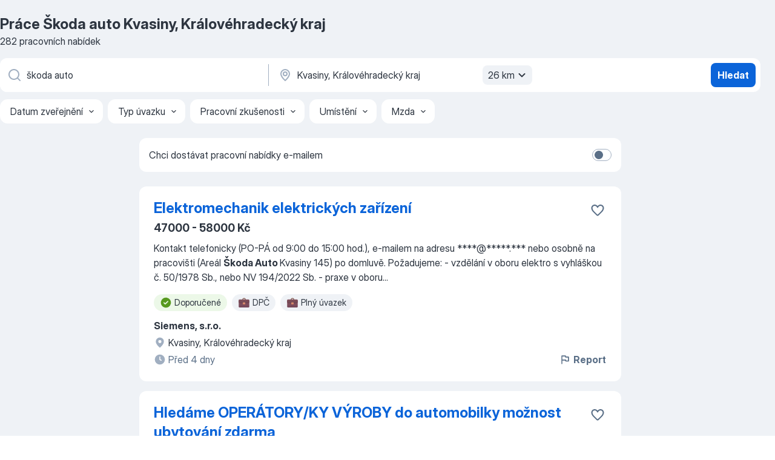

--- FILE ---
content_type: application/javascript; charset=UTF-8
request_url: https://cz.jooble.org/cdn-cgi/challenge-platform/h/b/scripts/jsd/d251aa49a8a3/main.js?
body_size: 9207
content:
window._cf_chl_opt={AKGCx8:'b'};~function(r6,lN,lf,lH,la,lL,lG,lo,lb,r1){r6=P,function(V,O,rX,r5,l,Z){for(rX={V:560,O:406,l:419,Z:506,F:467,A:448,Q:554,K:646,c:591,g:544},r5=P,l=V();!![];)try{if(Z=-parseInt(r5(rX.V))/1+parseInt(r5(rX.O))/2*(parseInt(r5(rX.l))/3)+-parseInt(r5(rX.Z))/4+parseInt(r5(rX.F))/5*(-parseInt(r5(rX.A))/6)+parseInt(r5(rX.Q))/7+parseInt(r5(rX.K))/8*(parseInt(r5(rX.c))/9)+parseInt(r5(rX.g))/10,O===Z)break;else l.push(l.shift())}catch(F){l.push(l.shift())}}(D,146162),lN=this||self,lf=lN[r6(620)],lH={},lH[r6(534)]='o',lH[r6(637)]='s',lH[r6(602)]='u',lH[r6(476)]='z',lH[r6(475)]='n',lH[r6(428)]='I',lH[r6(671)]='b',la=lH,lN[r6(653)]=function(V,O,Z,F,Z9,Z8,Z5,rD,A,K,g,S,E,j,W){if(Z9={V:517,O:580,l:436,Z:439,F:647,A:408,Q:553,K:479,c:408,g:521,S:407,E:452,j:422,e:427,n:457,W:559,d:509,m:509,k:639,T:464,x:412,M:542,J:644,v:625,U:567,N:645,f:486},Z8={V:459,O:523,l:580,Z:543,F:663,A:457,Q:559,K:630,c:424,g:614,S:462,E:624},Z5={V:628,O:556,l:461,Z:463},rD=r6,A={'LkFmv':rD(Z9.V),'ryXKS':rD(Z9.O),'sFAbj':function(T,M){return T<M},'IbpAi':function(T,M){return T===M},'DTWml':rD(Z9.l),'vhhpL':function(T,x,M,J){return T(x,M,J)},'XUZqQ':function(T,x){return T(x)},'vCJGE':rD(Z9.Z),'XeUkq':function(T,M){return T+M},'zHKUA':function(T,x,M){return T(x,M)},'OlbDf':function(T,x,M){return T(x,M)},'SbJIS':function(T,M){return T+M}},null===O||A[rD(Z9.F)](void 0,O))return F;for(K=lX(O),V[rD(Z9.A)][rD(Z9.Q)]&&(K=K[rD(Z9.K)](V[rD(Z9.c)][rD(Z9.Q)](O))),K=V[rD(Z9.g)][rD(Z9.S)]&&V[rD(Z9.E)]?V[rD(Z9.g)][rD(Z9.S)](new V[(rD(Z9.E))](K)):function(T,rV,x,Z7,U,N,H,M){if(rV=rD,x={'IOjsG':rV(Z8.V),'nLMLw':function(J,U,N){return J(U,N)},'CVtYA':A[rV(Z8.O)]},rV(Z8.l)===A[rV(Z8.Z)]){for(T[rV(Z8.F)](),M=0;A[rV(Z8.A)](M,T[rV(Z8.Q)]);T[M]===T[M+1]?T[rV(Z8.K)](M+1,1):M+=1);return T}else Z7={V:424},U={},U[rV(Z8.c)]=x[rV(Z8.g)],N=U,H=Q(),x[rV(Z8.S)](K,H.r,function(I,rO){rO=rV,typeof j===N[rO(Z7.V)]&&W(I),S()}),H.e&&x[rV(Z8.S)](j,x[rV(Z8.E)],H.e)}(K),g='nAsAaAb'.split('A'),g=g[rD(Z9.j)][rD(Z9.e)](g),S=0;A[rD(Z9.n)](S,K[rD(Z9.W)]);S++)if(A[rD(Z9.d)]!==A[rD(Z9.m)])return g[rD(Z9.k)](Z);else(E=K[S],j=A[rD(Z9.T)](lI,V,O,E),A[rD(Z9.x)](g,j))?(W='s'===j&&!V[rD(Z9.M)](O[E]),A[rD(Z9.J)]===A[rD(Z9.v)](Z,E)?A[rD(Z9.U)](Q,Z+E,j):W||Q(Z+E,O[E])):A[rD(Z9.N)](Q,A[rD(Z9.f)](Z,E),j);return F;function Q(T,x,rP){rP=rD,Object[rP(Z5.V)][rP(Z5.O)][rP(Z5.l)](F,x)||(F[x]=[]),F[x][rP(Z5.Z)](T)}},lL=r6(440)[r6(661)](';'),lG=lL[r6(422)][r6(427)](lL),lN[r6(415)]=function(O,l,ZV,ZP,rl,Z,F,A,Q,K,g){for(ZV={V:438,O:672,l:559,Z:559,F:488,A:463,Q:501},ZP={V:438},rl=r6,Z={},Z[rl(ZV.V)]=function(S,E){return S+E},F=Z,A=Object[rl(ZV.O)](l),Q=0;Q<A[rl(ZV.l)];Q++)if(K=A[Q],'f'===K&&(K='N'),O[K]){for(g=0;g<l[A[Q]][rl(ZV.Z)];-1===O[K][rl(ZV.F)](l[A[Q]][g])&&(lG(l[A[Q]][g])||O[K][rl(ZV.A)](F[rl(ZV.V)]('o.',l[A[Q]][g]))),g++);}else O[K]=l[A[Q]][rl(ZV.Q)](function(S,rr){return rr=rl,F[rr(ZP.V)]('o.',S)})},lo=function(w1,w0,ZR,Zu,Zy,Zb,rw,O,l,Z,F){return w1={V:590,O:451,l:492,Z:576,F:664,A:585},w0={V:588,O:491,l:443,Z:497,F:592,A:592,Q:503,K:450,c:562,g:542,S:439,E:514,j:520,e:648,n:487,W:443,d:648,m:455,k:434,T:443,x:505,M:626,J:463,v:648,U:595,N:443,f:443,H:538,a:622,h:425,I:539,X:555,L:458,G:498,s:445,o:658,b:443},ZR={V:559},Zu={V:639},Zy={V:584,O:641,l:555,Z:559,F:473,A:545,Q:641,K:498,c:628,g:556,S:461,E:421,j:516,e:628,n:461,W:639,d:463,m:639,k:621,T:477,x:463,M:639,J:617,v:673,U:444,N:463,f:477,H:443,a:648,h:429,I:477,X:423,L:562,G:456,s:536,o:640,b:556,Y:609,z:463,i:571,B:639,C:453,y:617,R:463,D0:477,D1:487,D2:437,D3:494,D4:639,D5:491,D6:621,D7:640,D8:463,D9:640,DD:670,DP:489,DV:463,DO:587,Dl:617,Dr:648,DZ:539},Zb={V:583,O:498},rw=r6,O={'ObJvL':rw(w1.V),'ZntdS':function(A,Q){return A==Q},'wBTyA':function(A,Q){return Q==A},'GTgXT':rw(w1.O),'JiZCN':function(A,Q){return Q&A},'rgaFs':function(A,Q){return A(Q)},'uPCih':function(A,Q){return A<<Q},'dGaZe':function(A,Q){return Q==A},'CyBBn':function(A,Q){return A-Q},'BhuAZ':function(A,Q){return A&Q},'wzdyN':function(A,Q){return A-Q},'yJKal':function(A,Q){return A!==Q},'fIfNr':function(A,Q){return A===Q},'wjFXI':rw(w1.l),'tqxGF':function(A,Q){return A-Q},'KcQAV':function(A,Q){return A(Q)},'EwNJJ':function(A,Q){return Q|A},'ZGsaT':function(A,Q){return A<Q},'LyXmn':function(A,Q){return Q|A},'czWhB':function(A,Q){return A<<Q},'LvDKJ':function(A,Q){return A>Q},'tnwyX':function(A,Q){return A<<Q},'yIcah':function(A,Q){return A&Q},'fxQLw':function(A,Q){return A|Q},'SgHfm':function(A,Q,K,c){return A(Q,K,c)},'SrZkL':function(A,Q){return A(Q)},'kluvU':function(A,Q){return A+Q},'AOcqJ':function(A,Q,K){return A(Q,K)},'gxmvJ':function(A,Q){return A(Q)},'DcWMs':function(A,Q){return A!=Q},'YkUDg':rw(w1.Z),'tFStL':function(A,Q){return Q==A},'iodxK':function(A,Q){return A<Q},'WrUOq':function(A,Q){return A*Q},'pFooS':function(A,Q){return A<Q},'INsgW':function(A,Q){return Q*A},'uaRJL':function(A,Q){return A==Q},'IjqPW':function(A,Q){return A*Q},'zUpgq':function(A,Q){return A(Q)},'nyTBf':function(A,Q){return A+Q},'vyqdS':function(A,Q){return A+Q},'Tczgo':function(A,Q){return Q==A}},l=String[rw(w1.F)],Z={'h':function(A){return null==A?'':Z.g(A,6,function(Q,rF){return rF=P,O[rF(Zb.V)][rF(Zb.O)](Q)})},'g':function(A,Q,K,ZC,ZB,rA,S,E,j,W,T,x,M,J,U,N,H,I,X,L,G,z,s){if(ZC={V:590,O:498},ZB={V:639},rA=rw,S={},S[rA(Zy.V)]=function(o,Y){return o==Y},S[rA(Zy.O)]=function(o,Y){return o==Y},E=S,O[rA(Zy.l)](null,A))return'';for(W={},T={},x='',M=2,J=3,U=2,N=[],H=0,I=0,X=0;X<A[rA(Zy.Z)];X+=1)if(rA(Zy.F)===rA(Zy.A))return E[rA(Zy.V)](null,A)?'':E[rA(Zy.Q)]('',Q)?null:K.i(j[rA(Zy.Z)],32768,function(Y,rQ){return rQ=rA,S[rQ(ZB.V)](Y)});else if(L=A[rA(Zy.K)](X),Object[rA(Zy.c)][rA(Zy.g)][rA(Zy.S)](W,L)||(W[L]=J++,T[L]=!0),G=x+L,Object[rA(Zy.c)][rA(Zy.g)][rA(Zy.S)](W,G))x=G;else if(rA(Zy.E)===O[rA(Zy.j)])return z={},z.r={},z.e=z,z;else{if(Object[rA(Zy.e)][rA(Zy.g)][rA(Zy.n)](T,x)){if(256>x[rA(Zy.W)](0)){for(j=0;j<U;H<<=1,I==Q-1?(I=0,N[rA(Zy.d)](K(H)),H=0):I++,j++);for(s=x[rA(Zy.m)](0),j=0;8>j;H=H<<1|O[rA(Zy.k)](s,1),Q-1==I?(I=0,N[rA(Zy.d)](O[rA(Zy.T)](K,H)),H=0):I++,s>>=1,j++);}else{for(s=1,j=0;j<U;H=s|H<<1,Q-1==I?(I=0,N[rA(Zy.x)](K(H)),H=0):I++,s=0,j++);for(s=x[rA(Zy.M)](0),j=0;16>j;H=O[rA(Zy.J)](H,1)|1.1&s,O[rA(Zy.v)](I,O[rA(Zy.U)](Q,1))?(I=0,N[rA(Zy.N)](O[rA(Zy.f)](K,H)),H=0):I++,s>>=1,j++);}M--,M==0&&(M=Math[rA(Zy.H)](2,U),U++),delete T[x]}else for(s=W[x],j=0;j<U;H=O[rA(Zy.J)](H,1)|O[rA(Zy.a)](s,1),I==O[rA(Zy.h)](Q,1)?(I=0,N[rA(Zy.N)](O[rA(Zy.I)](K,H)),H=0):I++,s>>=1,j++);x=(M--,M==0&&(M=Math[rA(Zy.H)](2,U),U++),W[G]=J++,String(L))}if(O[rA(Zy.X)]('',x)){if(O[rA(Zy.L)](rA(Zy.G),O[rA(Zy.s)]))return O[rA(Zy.o)](null,Z)?'':F.g(A,6,function(i,rK){return rK=rA,rK(ZC.V)[rK(ZC.O)](i)});else{if(Object[rA(Zy.c)][rA(Zy.b)][rA(Zy.n)](T,x)){if(256>x[rA(Zy.m)](0)){for(j=0;j<U;H<<=1,I==O[rA(Zy.Y)](Q,1)?(I=0,N[rA(Zy.z)](O[rA(Zy.i)](K,H)),H=0):I++,j++);for(s=x[rA(Zy.B)](0),j=0;8>j;H=O[rA(Zy.C)](O[rA(Zy.y)](H,1),1&s),I==Q-1?(I=0,N[rA(Zy.R)](O[rA(Zy.D0)](K,H)),H=0):I++,s>>=1,j++);}else{for(s=1,j=0;O[rA(Zy.D1)](j,U);H=O[rA(Zy.D2)](O[rA(Zy.D3)](H,1),s),I==Q-1?(I=0,N[rA(Zy.d)](K(H)),H=0):I++,s=0,j++);for(s=x[rA(Zy.D4)](0),j=0;O[rA(Zy.D5)](16,j);H=H<<1.33|O[rA(Zy.D6)](s,1),O[rA(Zy.D7)](I,Q-1)?(I=0,N[rA(Zy.D8)](K(H)),H=0):I++,s>>=1,j++);}M--,O[rA(Zy.D9)](0,M)&&(M=Math[rA(Zy.H)](2,U),U++),delete T[x]}else for(s=W[x],j=0;j<U;H=O[rA(Zy.DD)](H,1)|O[rA(Zy.DP)](s,1),Q-1==I?(I=0,N[rA(Zy.DV)](K(H)),H=0):I++,s>>=1,j++);M--,0==M&&U++}}for(s=2,j=0;j<U;H=O[rA(Zy.DO)](O[rA(Zy.Dl)](H,1),O[rA(Zy.Dr)](s,1)),I==Q-1?(I=0,N[rA(Zy.DV)](K(H)),H=0):I++,s>>=1,j++);for(;;)if(H<<=1,Q-1==I){N[rA(Zy.z)](K(H));break}else I++;return N[rA(Zy.DZ)]('')},'j':function(A,rp){return rp=rw,A==null?'':''==A?null:Z.i(A[rp(ZR.V)],32768,function(Q,rc){return rc=rp,A[rc(Zu.V)](Q)})},'i':function(A,Q,K,rg,S,E,j,W,T,x,M,J,U,N,H,I,L,s,o,Y,X){for(rg=rw,S=[],E=4,j=4,W=3,T=[],J=O[rg(w0.V)](K,0),U=Q,N=1,x=0;O[rg(w0.O)](3,x);S[x]=x,x+=1);for(H=0,I=Math[rg(w0.l)](2,2),M=1;O[rg(w0.Z)](M,I);O[rg(w0.F)]!==O[rg(w0.A)]?(s=L[o],o=O[rg(w0.Q)](s,T,x,s),O[rg(w0.K)](M,o))?(Y=O[rg(w0.c)]('s',o)&&!L[rg(w0.g)](G[s]),rg(w0.S)===s+s?o(O[rg(w0.E)](N,s),o):Y||O[rg(w0.j)](Y,z+s,i[s])):I(X+s,o):(X=O[rg(w0.e)](J,U),U>>=1,0==U&&(U=Q,J=K(N++)),H|=(O[rg(w0.n)](0,X)?1:0)*M,M<<=1));switch(H){case 0:for(H=0,I=Math[rg(w0.W)](2,8),M=1;M!=I;X=O[rg(w0.d)](J,U),U>>=1,O[rg(w0.m)](0,U)&&(U=Q,J=K(N++)),H|=(O[rg(w0.k)](0,X)?1:0)*M,M<<=1);L=l(H);break;case 1:for(H=0,I=Math[rg(w0.T)](2,16),M=1;I!=M;X=U&J,U>>=1,0==U&&(U=Q,J=K(N++)),H|=O[rg(w0.x)](O[rg(w0.M)](0,X)?1:0,M),M<<=1);L=l(H);break;case 2:return''}for(x=S[3]=L,T[rg(w0.J)](L);;){if(O[rg(w0.O)](N,A))return'';for(H=0,I=Math[rg(w0.l)](2,W),M=1;M!=I;X=O[rg(w0.v)](J,U),U>>=1,0==U&&(U=Q,J=K(N++)),H|=O[rg(w0.U)](O[rg(w0.k)](0,X)?1:0,M),M<<=1);switch(L=H){case 0:for(H=0,I=Math[rg(w0.N)](2,8),M=1;I!=M;X=U&J,U>>=1,U==0&&(U=Q,J=K(N++)),H|=M*(0<X?1:0),M<<=1);S[j++]=l(H),L=j-1,E--;break;case 1:for(H=0,I=Math[rg(w0.f)](2,16),M=1;M!=I;X=U&J,U>>=1,O[rg(w0.H)](0,U)&&(U=Q,J=K(N++)),H|=O[rg(w0.a)](O[rg(w0.k)](0,X)?1:0,M),M<<=1);S[j++]=O[rg(w0.h)](l,H),L=j-1,E--;break;case 2:return T[rg(w0.I)]('')}if(O[rg(w0.X)](0,E)&&(E=Math[rg(w0.l)](2,W),W++),S[L])L=S[L];else if(L===j)L=O[rg(w0.L)](x,x[rg(w0.G)](0));else return null;T[rg(w0.J)](L),S[j++]=O[rg(w0.s)](x,L[rg(w0.G)](0)),E--,x=L,O[rg(w0.o)](0,E)&&(E=Math[rg(w0.b)](2,W),W++)}}},F={},F[rw(w1.A)]=Z.h,F}(),lb=null,r1=r0(),r3();function lI(V,O,l,rB,r8,Z,F,A){Z=(rB={V:534,O:551,l:459,Z:546,F:618,A:612,Q:629,K:589,c:511,g:615,S:524,E:524,j:435,e:528,n:521,W:667,d:623,m:615,k:420},r8=r6,{'VNpCq':function(Q,K){return Q(K)},'fIFbF':function(Q,K){return K==Q},'Sxrpy':function(Q,K){return K===Q},'LKtxJ':r8(rB.V),'ZushH':function(Q,K){return Q!==K},'bzVZM':r8(rB.O),'HPnsG':r8(rB.l),'qffea':function(Q,K){return K===Q},'YQaSt':function(Q,K,g){return Q(K,g)}});try{F=O[l]}catch(Q){return'i'}if(Z[r8(rB.Z)](null,F))return Z[r8(rB.F)](void 0,F)?'u':'x';if(Z[r8(rB.A)]==typeof F)try{if(Z[r8(rB.Q)](Z[r8(rB.K)],r8(rB.c))){if(Z[r8(rB.g)]==typeof F[r8(rB.S)])return F[r8(rB.E)](function(){}),'p'}else Z[r8(rB.j)](O,r8(rB.e))}catch(g){}return V[r8(rB.n)][r8(rB.W)](F)?'a':F===V[r8(rB.n)]?'D':Z[r8(rB.d)](!0,F)?'T':Z[r8(rB.d)](!1,F)?'F':(A=typeof F,Z[r8(rB.m)]==A?Z[r8(rB.k)](lh,V,F)?'N':'f':la[A]||'?')}function lX(V,rC,r9,O){for(rC={V:479,O:672,l:478},r9=r6,O=[];V!==null;O=O[r9(rC.V)](Object[r9(rC.O)](V)),V=Object[r9(rC.l)](V));return O}function r2(Z,F,wT,rJ,A,Q,K,c,g,S,E,j,n,W,d){if(wT={V:564,O:411,l:493,Z:599,F:578,A:529,Q:418,K:661,c:552,g:531,S:581,E:426,j:512,e:585,n:446,W:495,d:446,m:433,k:474,T:593,x:547,M:656,J:601,v:490,U:508,N:665,f:574,H:513,a:596,h:447,I:598,X:669},rJ=r6,A={'pLGko':function(m,k){return m(k)},'DxOMq':rJ(wT.V),'GNycw':rJ(wT.O),'DuHYo':rJ(wT.l)},!A[rJ(wT.Z)](lC,0))return![];K=(Q={},Q[rJ(wT.F)]=Z,Q[rJ(wT.A)]=F,Q);try{for(c=A[rJ(wT.Q)][rJ(wT.K)]('|'),g=0;!![];){switch(c[g++]){case'0':S={},S[rJ(wT.c)]=K,S[rJ(wT.g)]=j,S[rJ(wT.S)]=A[rJ(wT.E)],W[rJ(wT.j)](lo[rJ(wT.e)](S));continue;case'1':j=(E={},E[rJ(wT.n)]=lN[rJ(wT.W)][rJ(wT.d)],E[rJ(wT.m)]=lN[rJ(wT.W)][rJ(wT.m)],E[rJ(wT.k)]=lN[rJ(wT.W)][rJ(wT.k)],E[rJ(wT.T)]=lN[rJ(wT.W)][rJ(wT.x)],E[rJ(wT.M)]=r1,E);continue;case'2':n=lN[rJ(wT.J)];continue;case'3':W[rJ(wT.v)]=function(){};continue;case'4':W[rJ(wT.U)](A[rJ(wT.N)],d);continue;case'5':W=new lN[(rJ(wT.f))]();continue;case'6':d=rJ(wT.H)+lN[rJ(wT.W)][rJ(wT.a)]+rJ(wT.h)+n.r+rJ(wT.I);continue;case'7':W[rJ(wT.X)]=2500;continue}break}}catch(m){}}function lB(wl,wO,re,V,O,Z){if(wl={V:635,O:431,l:481,Z:530,F:471,A:581,Q:634,K:413,c:654,g:410,S:557,E:510},wO={V:597},re=r6,V={'chYQm':re(wl.V),'jQvPA':function(l){return l()},'OJwzJ':re(wl.O),'NMxmp':function(l,Z){return l(Z)}},O=lz(),null===O)return;lb&&(V[re(wl.l)]!==re(wl.Z)?V[re(wl.F)](clearTimeout,lb):(Z={},Z[re(wl.A)]=V[re(wl.Q)],Z[re(wl.K)]=Z.r,Z[re(wl.c)]=re(wl.g),l[re(wl.S)][re(wl.E)](Z,'*')));lb=setTimeout(function(rn){rn=re,V[rn(wO.V)](lY)},1e3*O)}function lh(V,O,rL,r7){return rL={V:483,O:628,l:482,Z:461,F:488,A:533},r7=r6,O instanceof V[r7(rL.V)]&&0<V[r7(rL.V)][r7(rL.O)][r7(rL.l)][r7(rL.Z)](O)[r7(rL.F)](r7(rL.A))}function ls(Zl,rZ,l,Z,F,A,Q,K,c,g){l=(Zl={V:480,O:661,l:632,Z:519,F:550,A:465,Q:572,K:586,c:484,g:522,S:409,E:604,j:566,e:526,n:577},rZ=r6,{'wVBRf':function(S,E,j,n,W){return S(E,j,n,W)}});try{for(Z=rZ(Zl.V)[rZ(Zl.O)]('|'),F=0;!![];){switch(Z[F++]){case'0':return A={},A.r=c,A.e=null,A;case'1':K[rZ(Zl.l)]=rZ(Zl.Z);continue;case'2':lf[rZ(Zl.F)][rZ(Zl.A)](K);continue;case'3':K[rZ(Zl.Q)]='-1';continue;case'4':Q=K[rZ(Zl.K)];continue;case'5':K=lf[rZ(Zl.c)](rZ(Zl.g));continue;case'6':c={};continue;case'7':lf[rZ(Zl.F)][rZ(Zl.S)](K);continue;case'8':c=l[rZ(Zl.E)](pRIb1,Q,K[rZ(Zl.j)],'d.',c);continue;case'9':c=pRIb1(Q,Q[rZ(Zl.e)]||Q[rZ(Zl.n)],'n.',c);continue;case'10':c=pRIb1(Q,Q,'',c);continue}break}}catch(S){return g={},g.r={},g.e=S,g}}function lu(wK,rm,V,O,l,Z){if(wK={V:652,O:642,l:432,Z:441,F:643,A:570},rm=r6,V={'nxoCH':function(F,A){return F(A)},'Bhmyw':function(F,A){return F-A}},O=3600,l=ly(),Z=Math[rm(wK.V)](Date[rm(wK.O)]()/1e3),V[rm(wK.l)](Z,l)>O){if(rm(wK.Z)!==rm(wK.F))return![];else V[rm(wK.A)](l,Z)}return!![]}function lz(w8,rq,O,l,Z,F){return w8={V:468,O:582,l:466,Z:507,F:613,A:475,Q:601,K:466},rq=r6,O={},O[rq(w8.V)]=rq(w8.O),O[rq(w8.l)]=rq(w8.Z),O[rq(w8.F)]=rq(w8.A),l=O,Z=lN[rq(w8.Q)],!Z?l[rq(w8.V)]!==l[rq(w8.K)]?null:void 0:(F=Z.i,typeof F!==l[rq(w8.F)]||F<30)?null:F}function r4(Z,F,wu,rI,A,Q,K,c){if(wu={V:563,O:635,l:469,Z:410,F:581,A:563,Q:413,K:654,c:410,g:557,S:510,E:563,j:413,e:654,n:633,W:649,d:557},rI=r6,A={},A[rI(wu.V)]=rI(wu.O),Q=A,!Z[rI(wu.l)])return;F===rI(wu.Z)?(K={},K[rI(wu.F)]=Q[rI(wu.A)],K[rI(wu.Q)]=Z.r,K[rI(wu.K)]=rI(wu.c),lN[rI(wu.g)][rI(wu.S)](K,'*')):(c={},c[rI(wu.F)]=Q[rI(wu.E)],c[rI(wu.j)]=Z.r,c[rI(wu.e)]=rI(wu.n),c[rI(wu.W)]=F,lN[rI(wu.d)][rI(wu.S)](c,'*'))}function P(V,O,l,r){return V=V-406,l=D(),r=l[V],r}function r3(wy,wC,wi,wz,ws,rv,V,O,l,Z,F){if(wy={V:525,O:606,l:601,Z:549,F:569,A:515,Q:594,K:594,c:628,g:556,S:461,E:639,j:463,e:639,n:655,W:518,d:627,m:619,k:463,T:660,x:463,M:579,J:662,v:463,U:443,N:674,f:500,H:660,a:541,h:499,I:573,X:573,L:638,G:527,s:527},wC={V:460,O:569,l:502,Z:527},wi={V:561,O:485,l:579},wz={V:568,O:605,l:611},ws={V:417},rv=r6,V={'xIUEL':function(A,Q,K){return A(Q,K)},'TojoE':rv(wy.V),'bFSHq':function(A,Q){return A(Q)},'UyEnp':function(A,Q){return A>Q},'pCURO':function(A,Q){return A|Q},'vdVfj':function(A,Q){return A<<Q},'Gweke':function(A,Q){return A-Q},'lIMbC':function(A,Q){return Q==A},'lotDe':function(A,Q){return A-Q},'XSwxx':function(A,Q){return A<Q},'vTIBH':function(A,Q){return Q&A},'hwYQM':function(A,Q){return A-Q},'bcknT':function(A,Q){return Q==A},'HaqGb':function(A,Q){return Q!==A},'WGuPo':rv(wy.O),'wmgco':function(A){return A()},'msPFy':function(A,Q){return Q!==A}},O=lN[rv(wy.l)],!O)return;if(!V[rv(wy.Z)](lu))return;if(l=![],Z=function(rN,A){if(rN=rv,A={'kBESc':function(Q,K,c,rU){return rU=P,V[rU(ws.V)](Q,K,c)},'DpCbe':rN(wi.V),'ybxVR':V[rN(wi.O)]},!l){if(l=!![],!lu())return;V[rN(wi.l)](lY,function(Q,wY,wo,rH,K){if(wY={V:603},wo={V:532},rH=rN,K={'zkqFK':function(c,g,S,rf){return rf=P,A[rf(wo.V)](c,g,S)},'blDca':function(c,g){return c(g)}},A[rH(wz.V)]===A[rH(wz.O)]){if(!Q){if(j=!![],!e())return;K[rH(wz.l)](n,function(x,ra){ra=rH,K[ra(wY.V)](m,k,x)})}}else r4(O,Q)})}},lf[rv(wy.F)]!==rv(wy.O)){if(V[rv(wy.A)](rv(wy.Q),rv(wy.K))){if(DY[rv(wy.c)][rv(wy.g)][rv(wy.S)](Dz,Di)){if(256>Vj[rv(wy.E)](0)){for(OJ=0;Ov<OU;Of<<=1,OH==Oa-1?(Oh=0,OI[rv(wy.j)](OX(OL)),OG=0):Os++,ON++);for(Oo=Ob[rv(wy.e)](0),OY=0;V[rv(wy.n)](8,Oz);OB=V[rv(wy.W)](V[rv(wy.d)](OC,1),Oy&1),Ou==V[rv(wy.m)](OR,1)?(l0=0,l1[rv(wy.k)](l2(l3)),l4=0):l5++,l6>>=1,Oi++);}else{for(l7=1,l8=0;l9<lD;lV=V[rv(wy.d)](lO,1)|ll,V[rv(wy.T)](lr,V[rv(wy.m)](lZ,1))?(lw=0,lF[rv(wy.x)](V[rv(wy.M)](lA,lQ)),lK=0):lp++,lc=0,lP++);for(lg=lS[rv(wy.E)](0),lE=0;V[rv(wy.n)](16,lq);le=ln<<1.93|lW&1,ld==V[rv(wy.J)](lm,1)?(lk=0,lT[rv(wy.v)](lx(lM)),lt=0):lJ++,lv>>=1,lj++);}OW--,Od==0&&(Om=Ok[rv(wy.U)](2,OT),Ox++),delete OM[Ot]}else for(V6=V7[V8],V9=0;V[rv(wy.N)](VD,VP);VO=Vl<<1|V[rv(wy.f)](Vr,1),V[rv(wy.H)](VZ,V[rv(wy.a)](Vw,1))?(VF=0,VA[rv(wy.x)](VQ(VK)),Vp=0):Vc++,Vg>>=1,VV++);VS--,V[rv(wy.h)](0,VE)&&Vq++}else Z()}else lN[rv(wy.I)]?lf[rv(wy.X)](rv(wy.L),Z):(F=lf[rv(wy.G)]||function(){},lf[rv(wy.s)]=function(rh){rh=rv,F(),V[rh(wC.V)](lf[rh(wC.O)],V[rh(wC.l)])&&(lf[rh(wC.Z)]=F,Z())})}function lR(V,O,wW,wn,we,wj,rk,l,Z,F,A){if(wW={V:410,O:535,l:513,Z:659,F:601,A:537,Q:495,K:574,c:508,g:493,S:668,E:470,j:596,e:472,n:469,W:414,d:608,m:459,k:524,T:669,x:490,M:657,J:607,v:636,U:600,N:600,f:496,H:496,a:512,h:585,I:616},wn={V:535,O:575,l:528},we={V:651,O:548,l:651,Z:454,F:558,A:668,Q:610},wj={V:669},rk=r6,l={'PwvCA':function(Q,K){return Q<K},'sxjiH':function(Q,K){return Q(K)},'piCcK':rk(wW.V),'NApYO':function(Q,K){return Q+K},'wZcmd':rk(wW.O),'rqwVn':rk(wW.l),'qUFBQ':function(Q,K){return Q!==K},'gmcIN':rk(wW.Z),'CQdNk':function(Q){return Q()}},Z=lN[rk(wW.F)],console[rk(wW.A)](lN[rk(wW.Q)]),F=new lN[(rk(wW.K))](),F[rk(wW.c)](rk(wW.g),l[rk(wW.S)](l[rk(wW.E)],lN[rk(wW.Q)][rk(wW.j)])+rk(wW.e)+Z.r),Z[rk(wW.n)]){if(l[rk(wW.W)](l[rk(wW.d)],l[rk(wW.d)])){if(rk(wW.m)==typeof l[rk(wW.k)])return F[rk(wW.k)](function(){}),'p'}else F[rk(wW.T)]=5e3,F[rk(wW.x)]=function(rT){rT=rk,O(rT(wj.V))}}F[rk(wW.M)]=function(rx){rx=rk,F[rx(we.V)]>=200&&l[rx(we.O)](F[rx(we.l)],300)?l[rx(we.Z)](O,l[rx(we.F)]):O(l[rx(we.A)](rx(we.Q),F[rx(we.l)]))},F[rk(wW.J)]=function(rM){if(rM=rk,rM(wn.V)===l[rM(wn.O)])O(rM(wn.l));else return![]},A={'t':l[rk(wW.v)](ly),'lhr':lf[rk(wW.U)]&&lf[rk(wW.N)][rk(wW.f)]?lf[rk(wW.U)][rk(wW.H)]:'','api':Z[rk(wW.n)]?!![]:![],'c':li(),'payload':V},F[rk(wW.a)](lo[rk(wW.h)](JSON[rk(wW.I)](A)))}function lC(O,wZ,rW,l,Z){return wZ={V:631,O:631,l:430},rW=r6,l={},l[rW(wZ.V)]=function(F,A){return F<A},Z=l,Z[rW(wZ.O)](Math[rW(wZ.l)](),O)}function ly(wF,rd,V,O){return wF={V:601,O:652,l:504},rd=r6,V={'adHXI':function(l,Z){return l(Z)}},O=lN[rd(wF.V)],Math[rd(wF.O)](+V[rd(wF.l)](atob,O.t))}function r0(wd,rt){return wd={V:565},rt=r6,crypto&&crypto[rt(wd.V)]?crypto[rt(wd.V)]():''}function li(wD,rj,V){return wD={V:666},rj=r6,V={'NMXzY':function(O){return O()}},V[rj(wD.V)](lz)!==null}function lY(V,w7,w6,rS,O,l){w7={V:517,O:650,l:540,Z:449,F:416},w6={V:459,O:442},rS=r6,O={'fUuIQ':function(Z,F){return Z(F)},'aRCTr':function(Z){return Z()},'cqbKx':function(Z,F,A){return Z(F,A)},'vcioo':function(Z,F,A){return Z(F,A)},'NJiNe':rS(w7.V)},l=O[rS(w7.O)](ls),O[rS(w7.l)](lR,l.r,function(Z,rE){rE=rS,typeof V===rE(w6.V)&&O[rE(w6.O)](V,Z),lB()}),l.e&&O[rS(w7.Z)](r2,O[rS(w7.F)],l.e)}function D(wR){return wR='16bIqDGb,IbpAi,BhuAZ,detail,aRCTr,status,floor,pRIb1,event,UyEnp,JBxy9,onload,Tczgo,fFMic,lIMbC,split,lotDe,sort,fromCharCode,DuHYo,NMXzY,isArray,NApYO,timeout,tnwyX,boolean,keys,dGaZe,XSwxx,133294VkYfSi,from,Object,appendChild,success,jsd,XUZqQ,sid,qUFBQ,rxvNi8,NJiNe,xIUEL,DxOMq,9DJEFOu,YQaSt,FNgdq,includes,yJKal,ydQnJ,zUpgq,GNycw,bind,bigint,wzdyN,random,kmELj,Bhmyw,SSTpq3,iodxK,VNpCq,HKuZo,LyXmn,BJdgb,d.cookie,_cf_chl_opt;JJgc4;PJAn2;kJOnV9;IWJi4;OHeaY1;DqMg0;FKmRv9;LpvFx1;cAdz2;PqBHf2;nFZCC5;ddwW5;pRIb1;rxvNi8;RrrrA2;erHi9,saLCq,fUuIQ,pow,CyBBn,vyqdS,CnwA5,/b/ov1/0.5760093773477324:1769736534:yimfg0bVjtFmdNu_7dE4r--zX39hnlbb5-CrdqdK9v0/,2322oudiBL,vcioo,SrZkL,AFwIg,Set,EwNJJ,sxjiH,tFStL,jPRHq,sFAbj,nyTBf,function,HaqGb,call,nLMLw,push,vhhpL,removeChild,znDHc,2815xhTcBJ,kSyVT,api,rqwVn,NMxmp,/jsd/oneshot/d251aa49a8a3/0.5760093773477324:1769736534:yimfg0bVjtFmdNu_7dE4r--zX39hnlbb5-CrdqdK9v0/,dtpOh,LRmiB4,number,symbol,rgaFs,getPrototypeOf,concat,5|1|3|7|4|6|10|9|8|2|0,OJwzJ,toString,Function,createElement,TojoE,SbJIS,ZGsaT,indexOf,yIcah,ontimeout,LvDKJ,zOaff,POST,czWhB,_cf_chl_opt,href,DcWMs,charAt,bcknT,vTIBH,map,WGuPo,SgHfm,adHXI,WrUOq,1020984kHvWSz,yPwWl,open,DTWml,postMessage,LpNBp,send,/cdn-cgi/challenge-platform/h/,kluvU,msPFy,GTgXT,error on cf_chl_props,pCURO,display: none,AOcqJ,Array,iframe,LkFmv,catch,Myasb,clientInformation,onreadystatechange,xhr-error,TYlZ6,eoTWV,chctx,kBESc,[native code],object,oFybp,wjFXI,log,uaRJL,join,cqbKx,hwYQM,isNaN,ryXKS,2645470KqiEYm,vsCZB,fIFbF,aUjz8,PwvCA,wmgco,body,QSIBw,errorInfoObject,getOwnPropertyNames,1004493cBOPUI,wBTyA,hasOwnProperty,parent,piCcK,length,87424qybkwV,Psisl,fIfNr,IwEmR,2|6|5|4|7|3|1|0,randomUUID,contentDocument,zHKUA,DpCbe,readyState,nxoCH,KcQAV,tabIndex,addEventListener,XMLHttpRequest,wZcmd,Bnwuz,navigator,AdeF3,bFSHq,UAETi,source,iILRc,ObJvL,iocto,XwzUDphPoE,contentWindow,fxQLw,gxmvJ,bzVZM,6kB-tg5LRyKjTSF1Y3lp2of9bAmIUGzMHwWeDua7X$dCZqPi0EsVQNJOrhv8cx+n4,444267DYxZqu,YkUDg,pkLOA2,gKmQz,INsgW,AKGCx8,jQvPA,/invisible/jsd,pLGko,location,__CF$cv$params,undefined,zkqFK,wVBRf,ybxVR,loading,onerror,gmcIN,tqxGF,http-code:,blDca,LKtxJ,EutBj,IOjsG,HPnsG,stringify,uPCih,Sxrpy,Gweke,document,JiZCN,IjqPW,qffea,CVtYA,XeUkq,pFooS,vdVfj,prototype,ZushH,splice,tPBHb,style,error,chYQm,cloudflare-invisible,CQdNk,string,DOMContentLoaded,charCodeAt,ZntdS,iSIIv,now,qJRIG,vCJGE,OlbDf'.split(','),D=function(){return wR},D()}}()

--- FILE ---
content_type: application/javascript
request_url: https://cz.jooble.org/assets/2261.5eb9bdf336858983226b.js
body_size: 259588
content:
/*! For license information please see 2261.5eb9bdf336858983226b.js.LICENSE.txt */
(self.__LOADABLE_LOADED_CHUNKS__=self.__LOADABLE_LOADED_CHUNKS__||[]).push([[2261],{73989:(e,t,n)=>{"use strict";function r(e){if(void 0===e)throw new ReferenceError("this hasn't been initialised - super() hasn't been called");return e}n.d(t,{Z:()=>r})},7560:(e,t,n)=>{"use strict";function r(){return r=Object.assign?Object.assign.bind():function(e){for(var t=1;t<arguments.length;t++){var n=arguments[t];for(var r in n)Object.prototype.hasOwnProperty.call(n,r)&&(e[r]=n[r])}return e},r.apply(this,arguments)}n.d(t,{Z:()=>r})},5491:(e,t,n)=>{"use strict";function r(e,t){return r=Object.setPrototypeOf?Object.setPrototypeOf.bind():function(e,t){return e.__proto__=t,e},r(e,t)}function o(e,t){e.prototype=Object.create(t.prototype),e.prototype.constructor=e,r(e,t)}n.d(t,{Z:()=>o})},5858:(e,t,n)=>{"use strict";function r(e){if(null==e)throw new TypeError("Cannot destructure "+e)}n.d(t,{Z:()=>r})},98283:(e,t,n)=>{"use strict";function r(e,t){if(null==e)return{};var n,r,o={},a=Object.keys(e);for(r=0;r<a.length;r++)n=a[r],t.indexOf(n)>=0||(o[n]=e[n]);return o}n.d(t,{Z:()=>r})},58527:e=>{function t(){return e.exports=t=Object.assign?Object.assign.bind():function(e){for(var t=1;t<arguments.length;t++){var n=arguments[t];for(var r in n)Object.prototype.hasOwnProperty.call(n,r)&&(e[r]=n[r])}return e},e.exports.__esModule=!0,e.exports.default=e.exports,t.apply(this,arguments)}e.exports=t,e.exports.__esModule=!0,e.exports.default=e.exports},14859:e=>{e.exports=function(e){return e&&e.__esModule?e:{default:e}},e.exports.__esModule=!0,e.exports.default=e.exports},93291:(e,t,n)=>{var r=n(58921).default;function o(e){if("function"!=typeof WeakMap)return null;var t=new WeakMap,n=new WeakMap;return(o=function(e){return e?n:t})(e)}e.exports=function(e,t){if(!t&&e&&e.__esModule)return e;if(null===e||"object"!=r(e)&&"function"!=typeof e)return{default:e};var n=o(t);if(n&&n.has(e))return n.get(e);var a={__proto__:null},i=Object.defineProperty&&Object.getOwnPropertyDescriptor;for(var u in e)if("default"!==u&&Object.prototype.hasOwnProperty.call(e,u)){var s=i?Object.getOwnPropertyDescriptor(e,u):null;s&&(s.get||s.set)?Object.defineProperty(a,u,s):a[u]=e[u]}return a.default=e,n&&n.set(e,a),a},e.exports.__esModule=!0,e.exports.default=e.exports},78834:e=>{e.exports=function(e,t){if(null==e)return{};var n,r,o={},a=Object.keys(e);for(r=0;r<a.length;r++)n=a[r],t.indexOf(n)>=0||(o[n]=e[n]);return o},e.exports.__esModule=!0,e.exports.default=e.exports},85073:e=>{e.exports=function(e,t){return t||(t=e.slice(0)),e.raw=t,e},e.exports.__esModule=!0,e.exports.default=e.exports},58921:e=>{function t(n){return e.exports=t="function"==typeof Symbol&&"symbol"==typeof Symbol.iterator?function(e){return typeof e}:function(e){return e&&"function"==typeof Symbol&&e.constructor===Symbol&&e!==Symbol.prototype?"symbol":typeof e},e.exports.__esModule=!0,e.exports.default=e.exports,t(n)}e.exports=t,e.exports.__esModule=!0,e.exports.default=e.exports},75443:(e,t)=>{"use strict";Object.defineProperty(t,"__esModule",{value:!0}),t.shouldPolyfill=void 0,t.shouldPolyfill=function(){return"undefined"==typeof Intl||!("getCanonicalLocales"in Intl)||"x-private"===Intl.getCanonicalLocales("und-x-private")[0]}},65147:(e,t)=>{"use strict";Object.defineProperty(t,"__esModule",{value:!0}),t.shouldPolyfill=void 0,t.shouldPolyfill=function(){return!("Locale"in Intl)||function(){try{return"x-private"===new Intl.Locale("und-x-private").toString()}catch(e){return!0}}()}},65176:(e,t)=>{"use strict";Object.defineProperty(t,"__esModule",{value:!0}),t.shouldPolyfill=void 0,t.shouldPolyfill=function(){return"undefined"==typeof Intl||!("NumberFormat"in Intl)||!function(){try{if("1E4 bits"!==new Intl.NumberFormat("en",{style:"unit",unit:"bit",unitDisplay:"long",notation:"scientific"}).format(1e4))return!1}catch(e){return!1}return!0}()||!Intl.NumberFormat.polyfilled&&!Intl.NumberFormat.supportedLocalesOf(["es"]).length}},44817:(e,t,n)=>{"use strict";function r(e,t){for(var n=t;;){if(e.has(n))return n;var r=n.lastIndexOf("-");if(!~r)return;r>=2&&"-"===n[r-2]&&(r-=2),n=n.slice(0,r)}}n.d(t,{t:()=>r})},37801:(e,t,n)=>{"use strict";n.d(t,{T:()=>a});var r=n(88954),o=n(44817);function a(e,t){for(var n=[],a=0,i=t;a<i.length;a++){var u=i[a].replace(r.p,""),s=(0,o.t)(e,u);s&&n.push(s)}return n}},51906:(e,t,n)=>{"use strict";n.d(t,{f:()=>i});var r=n(88954),o=n(44817);function a(e,t){(0,r.k)(2===t.length,"key must have 2 elements");var n=e.length,o="-".concat(t,"-"),a=e.indexOf(o);if(-1!==a){for(var i=a+4,u=i,s=i,c=!1;!c;){var l=e.indexOf("-",s);2===(-1===l?n-s:l-s)?c=!0:-1===l?(u=n,c=!0):(u=l,s=l+1)}return e.slice(i,u)}if(o="-".concat(t),-1!==(a=e.indexOf(o))&&a+3===n)return""}function i(e,t,n,i,u,s){var c;c="lookup"===n.localeMatcher?function(e,t,n){for(var a={locale:""},i=0,u=t;i<u.length;i++){var s=u[i],c=s.replace(r.p,""),l=(0,o.t)(e,c);if(l)return a.locale=l,s!==c&&(a.extension=s.slice(c.length+1,s.length)),a}return a.locale=n(),a}(e,t,s):function(e,t,n){var a,i={},u={},s={},c=new Set;e.forEach((function(e){var t=new Intl.Locale(e).minimize().toString(),n=Intl.getCanonicalLocales(e)[0]||e;i[t]=e,u[e]=e,s[n]=e,c.add(t),c.add(e),c.add(n)}));for(var l=0,f=t;l<f.length;l++){var d=f[l];if(a)break;var p=d.replace(r.p,"");if(e.has(p)){a=p;break}if(c.has(p)){a=p;break}var h=new Intl.Locale(p),v=h.maximize().toString(),y=h.minimize().toString();if(c.has(y)){a=y;break}a=(0,o.t)(c,v)}return a?{locale:u[a]||s[a]||i[a]||a}:{locale:n()}}(e,t,s);for(var l=c.locale,f={locale:"",dataLocale:l},d="-u",p=0,h=i;p<h.length;p++){var v=h[p];(0,r.k)(l in u,"Missing locale data for ".concat(l));var y=u[l];(0,r.k)("object"==typeof y&&null!==y,"locale data ".concat(v," must be an object"));var g=y[v];(0,r.k)(Array.isArray(g),"keyLocaleData for ".concat(v," must be an array"));var m=g[0];(0,r.k)("string"==typeof m||null===m,"value must be string or null but got ".concat(typeof m," in key ").concat(v));var b="";if(c.extension){var w=a(c.extension,v);void 0!==w&&(""!==w?~g.indexOf(w)&&(m=w,b="-".concat(v,"-").concat(m)):~w.indexOf("true")&&(m="true",b="-".concat(v)))}if(v in n){var x=n[v];(0,r.k)("string"==typeof x||null==x,"optionsValue must be String, Undefined or Null"),~g.indexOf(x)&&x!==m&&(m=x,b="")}f[v]=m,d+=b}if(d.length>2){var _=l.indexOf("-x-");if(-1===_)l+=d;else{var O=l.slice(0,_),E=l.slice(_,l.length);l=O+d+E}l=Intl.getCanonicalLocales(l)[0]}return f.locale=l,f}},88954:(e,t,n)=>{"use strict";n.d(t,{k:()=>o,p:()=>r});var r=/-u(?:-[0-9a-z]{2,8})+/gi;function o(e,t,n){if(void 0===n&&(n=Error),!e)throw new n(t)}},83440:(e,t,n)=>{"use strict";n.r(t),n.d(t,{LookupSupportedLocales:()=>o.T,ResolveLocale:()=>r.f,match:()=>a});var r=n(51906),o=n(37801);function a(e,t,n,o){var a=t.reduce((function(e,t){return e.add(t),e}),new Set);return(0,r.f)(a,function(e){return Intl.getCanonicalLocales(e)}(e),{localeMatcher:(null==o?void 0:o.algorithm)||"best fit"},[],{},(function(){return n})).locale}},23867:(e,t,n)=>{"use strict";Object.defineProperty(t,"__esModule",{value:!0}),t.shouldPolyfill=void 0;var r=n(83440),o=n(22596);t.shouldPolyfill=function(e){if(void 0===e&&(e="en"),!("PluralRules"in Intl)||"one"===new Intl.PluralRules("en",{minimumFractionDigits:2}).select(1)||!function(e){if(!e)return!0;var t=Array.isArray(e)?e:[e];return Intl.PluralRules.supportedLocalesOf(t).length===t.length}(e))return e?(0,r.match)([e],o.supportedLocales,"en"):void 0}},22596:(e,t)=>{"use strict";Object.defineProperty(t,"__esModule",{value:!0}),t.supportedLocales=void 0,t.supportedLocales=["af","ak","am","an","ar","ars","as","asa","ast","az","bal","be","bem","bez","bg","bho","bm","bn","bo","br","brx","bs","ca","ce","ceb","cgg","chr","ckb","cs","cy","da","de","doi","dsb","dv","dz","ee","el","en","eo","es","et","eu","fa","ff","fi","fil","fo","fr","fur","fy","ga","gd","gl","gsw","gu","guw","gv","ha","haw","he","hi","hnj","hr","hsb","hu","hy","ia","id","ig","ii","io","is","it","iu","ja","jbo","jgo","jmc","jv","jw","ka","kab","kaj","kcg","kde","kea","kk","kkj","kl","km","kn","ko","ks","ksb","ksh","ku","kw","ky","lag","lb","lg","lij","lkt","ln","lo","lt","lv","mas","mg","mgo","mk","ml","mn","mo","mr","ms","mt","my","nah","naq","nb","nd","ne","nl","nn","nnh","no","nqo","nr","nso","ny","nyn","om","or","os","osa","pa","pap","pcm","pl","prg","ps","pt-PT","pt","rm","ro","rof","ru","rwk","sah","saq","sat","sc","scn","sd","sdh","se","seh","ses","sg","sh","shi","si","sk","sl","sma","smi","smj","smn","sms","sn","so","sq","sr","ss","ssy","st","su","sv","sw","syr","ta","te","teo","th","ti","tig","tk","tl","tn","to","tpi","tr","ts","tzm","ug","uk","und","ur","uz","ve","vi","vo","vun","wa","wae","wo","xh","xog","yi","yo","yue","zh","zu"]},71824:(e,t)=>{"use strict";Object.defineProperty(t,"__esModule",{value:!0}),t.shouldPolyfill=void 0,t.shouldPolyfill=function(){return"undefined"==typeof Intl||!("RelativeTimeFormat"in Intl)}},42785:(e,t,n)=>{"use strict";function r(e,t,n){if(void 0===n&&(n=Error),!e)throw new n(t)}n.d(t,{k:()=>r})},45595:(e,t,n)=>{"use strict";n.d(t,{TA:()=>P,ZP:()=>C});var r=n(2784),o=n(98283),a=n(7560),i=n(73989),u=n(5491),s=n(48570),c=n(73463),l=n.n(c);function f(e,t){if(!e){var n=new Error("loadable: "+t);throw n.framesToPop=1,n.name="Invariant Violation",n}}function d(e){console.warn("loadable: "+e)}var p=r.createContext(),h="__LOADABLE_REQUIRED_CHUNKS__";function v(e){return""+e+h}var y={initialChunks:{}},g="PENDING",m="REJECTED";var b=function(e){return e};function w(e){var t=e.defaultResolveComponent,n=void 0===t?b:t,c=e.render,d=e.onLoad;function h(e,t){void 0===t&&(t={});var h=function(e){return"function"==typeof e?{requireAsync:e,resolve:function(){},chunkName:function(){}}:e}(e),v={};function b(e){return t.cacheKey?t.cacheKey(e):h.resolve?h.resolve(e):"static"}function w(e,r,o){var a=t.resolveComponent?t.resolveComponent(e,r):n(e);if(t.resolveComponent&&!(0,s.isValidElementType)(a))throw new Error("resolveComponent returned something that is not a React component!");return l()(o,a,{preload:!0}),a}var x=function(e){var t=function(t){return r.createElement(p.Consumer,null,(function(n){return r.createElement(e,Object.assign({__chunkExtractor:n},t))}))};return e.displayName&&(t.displayName=e.displayName+"WithChunkExtractor"),t}(function(e){function n(n){var r;return(r=e.call(this,n)||this).state={result:null,error:null,loading:!0,cacheKey:b(n)},f(!n.__chunkExtractor||h.requireSync,"SSR requires `@loadable/babel-plugin`, please install it"),n.__chunkExtractor?(!1===t.ssr||(h.requireAsync(n).catch((function(){return null})),r.loadSync(),n.__chunkExtractor.addChunk(h.chunkName(n))),(0,i.Z)(r)):(!1!==t.ssr&&(h.isReady&&h.isReady(n)||h.chunkName&&y.initialChunks[h.chunkName(n)])&&r.loadSync(),r)}(0,u.Z)(n,e),n.getDerivedStateFromProps=function(e,t){var n=b(e);return(0,a.Z)({},t,{cacheKey:n,loading:t.loading||t.cacheKey!==n})};var r=n.prototype;return r.componentDidMount=function(){this.mounted=!0;var e=this.getCache();e&&e.status===m&&this.setCache(),this.state.loading&&this.loadAsync()},r.componentDidUpdate=function(e,t){t.cacheKey!==this.state.cacheKey&&this.loadAsync()},r.componentWillUnmount=function(){this.mounted=!1},r.safeSetState=function(e,t){this.mounted&&this.setState(e,t)},r.getCacheKey=function(){return b(this.props)},r.getCache=function(){return v[this.getCacheKey()]},r.setCache=function(e){void 0===e&&(e=void 0),v[this.getCacheKey()]=e},r.triggerOnLoad=function(){var e=this;d&&setTimeout((function(){d(e.state.result,e.props)}))},r.loadSync=function(){if(this.state.loading)try{var e=w(h.requireSync(this.props),this.props,_);this.state.result=e,this.state.loading=!1}catch(e){console.error("loadable-components: failed to synchronously load component, which expected to be available",{fileName:h.resolve(this.props),chunkName:h.chunkName(this.props),error:e?e.message:e}),this.state.error=e}},r.loadAsync=function(){var e=this,t=this.resolveAsync();return t.then((function(t){var n=w(t,e.props,{Loadable:_});e.safeSetState({result:n,loading:!1},(function(){return e.triggerOnLoad()}))})).catch((function(t){return e.safeSetState({error:t,loading:!1})})),t},r.resolveAsync=function(){var e=this,t=this.props,n=(t.__chunkExtractor,t.forwardedRef,(0,o.Z)(t,["__chunkExtractor","forwardedRef"])),r=this.getCache();return r||((r=h.requireAsync(n)).status=g,this.setCache(r),r.then((function(){r.status="RESOLVED"}),(function(t){console.error("loadable-components: failed to asynchronously load component",{fileName:h.resolve(e.props),chunkName:h.chunkName(e.props),error:t?t.message:t}),r.status=m}))),r},r.render=function(){var e=this.props,n=e.forwardedRef,r=e.fallback,i=(e.__chunkExtractor,(0,o.Z)(e,["forwardedRef","fallback","__chunkExtractor"])),u=this.state,s=u.error,l=u.loading,f=u.result;if(t.suspense&&(this.getCache()||this.loadAsync()).status===g)throw this.loadAsync();if(s)throw s;var d=r||t.fallback||null;return l?d:c({fallback:d,result:f,options:t,props:(0,a.Z)({},i,{ref:n})})},n}(r.Component)),_=r.forwardRef((function(e,t){return r.createElement(x,Object.assign({forwardedRef:t},e))}));return _.displayName="Loadable",_.preload=function(e){h.requireAsync(e)},_.load=function(e){return h.requireAsync(e)},_}return{loadable:h,lazy:function(e,t){return h(e,(0,a.Z)({},t,{suspense:!0}))}}}var x=w({defaultResolveComponent:function(e){return e.__esModule?e.default:e.default||e},render:function(e){var t=e.result,n=e.props;return r.createElement(t,n)}}),_=x.loadable,O=x.lazy,E=w({onLoad:function(e,t){e&&t.forwardedRef&&("function"==typeof t.forwardedRef?t.forwardedRef(e):t.forwardedRef.current=e)},render:function(e){var t=e.result,n=e.props;return n.children?n.children(t):null}}),S=E.loadable,k=E.lazy,j="undefined"!=typeof window;function P(e,t){void 0===e&&(e=function(){});var n=void 0===t?{}:t,r=n.namespace,o=void 0===r?"":r,a=n.chunkLoadingGlobal,i=void 0===a?"__LOADABLE_LOADED_CHUNKS__":a;if(!j)return d("`loadableReady()` must be called in browser only"),e(),Promise.resolve();var u=null;if(j){var s=v(o),c=document.getElementById(s);if(c){u=JSON.parse(c.textContent);var l=document.getElementById(s+"_ext");if(!l)throw new Error("loadable-component: @loadable/server does not match @loadable/component");JSON.parse(l.textContent).namedChunks.forEach((function(e){y.initialChunks[e]=!0}))}}if(!u)return d("`loadableReady()` requires state, please use `getScriptTags` or `getScriptElements` server-side"),e(),Promise.resolve();var f=!1;return new Promise((function(e){window[i]=window[i]||[];var t=window[i],n=t.push.bind(t);function r(){u.every((function(e){return t.some((function(t){return t[0].indexOf(e)>-1}))}))&&(f||(f=!0,e()))}t.push=function(){n.apply(void 0,arguments),r()},r()})).then(e)}var A=_;A.lib=S,O.lib=k;const C=A},49461:(e,t,n)=>{"use strict";n.d(t,{He:()=>s,Ld:()=>x,eC:()=>f,f3:()=>u,iG:()=>l,rS:()=>p,sb:()=>y,ys:()=>i});var r=n(95488),o=n(2784);const a=Symbol.for("Animated:node"),i=e=>e&&e[a],u=(e,t)=>(0,r.dE)(e,a,t),s=e=>e&&e[a]&&e[a].getPayload();class c{constructor(){this.payload=void 0,u(this,this)}getPayload(){return this.payload||[]}}class l extends c{constructor(e){super(),this.done=!0,this.elapsedTime=void 0,this.lastPosition=void 0,this.lastVelocity=void 0,this.v0=void 0,this.durationProgress=0,this._value=e,r.is.num(this._value)&&(this.lastPosition=this._value)}static create(e){return new l(e)}getPayload(){return[this]}getValue(){return this._value}setValue(e,t){return r.is.num(e)&&(this.lastPosition=e,t&&(e=Math.round(e/t)*t,this.done&&(this.lastPosition=e))),this._value!==e&&(this._value=e,!0)}reset(){const{done:e}=this;this.done=!1,r.is.num(this._value)&&(this.elapsedTime=0,this.durationProgress=0,this.lastPosition=this._value,e&&(this.lastVelocity=null),this.v0=null)}}class f extends l{constructor(e){super(0),this._string=null,this._toString=void 0,this._toString=(0,r.mD)({output:[e,e]})}static create(e){return new f(e)}getValue(){let e=this._string;return null==e?this._string=this._toString(this._value):e}setValue(e){if(r.is.str(e)){if(e==this._string)return!1;this._string=e,this._value=1}else{if(!super.setValue(e))return!1;this._string=null}return!0}reset(e){e&&(this._toString=(0,r.mD)({output:[this.getValue(),e]})),this._value=0,super.reset()}}const d={dependencies:null};class p extends c{constructor(e){super(),this.source=e,this.setValue(e)}getValue(e){const t={};return(0,r.rU)(this.source,((n,o)=>{var i;(i=n)&&i[a]===i?t[o]=n.getValue(e):(0,r.j$)(n)?t[o]=(0,r.je)(n):e||(t[o]=n)})),t}setValue(e){this.source=e,this.payload=this._makePayload(e)}reset(){this.payload&&(0,r.S6)(this.payload,(e=>e.reset()))}_makePayload(e){if(e){const t=new Set;return(0,r.rU)(e,this._addToPayload,t),Array.from(t)}}_addToPayload(e){d.dependencies&&(0,r.j$)(e)&&d.dependencies.add(e);const t=s(e);t&&(0,r.S6)(t,(e=>this.add(e)))}}class h extends p{constructor(e){super(e)}static create(e){return new h(e)}getValue(){return this.source.map((e=>e.getValue()))}setValue(e){const t=this.getPayload();return e.length==t.length?t.map(((t,n)=>t.setValue(e[n]))).some(Boolean):(super.setValue(e.map(v)),!0)}}function v(e){return((0,r.Df)(e)?f:l).create(e)}function y(e){const t=i(e);return t?t.constructor:r.is.arr(e)?h:(0,r.Df)(e)?f:l}function g(){return g=Object.assign?Object.assign.bind():function(e){for(var t=1;t<arguments.length;t++){var n=arguments[t];for(var r in n)Object.prototype.hasOwnProperty.call(n,r)&&(e[r]=n[r])}return e},g.apply(this,arguments)}const m=(e,t)=>{const n=!r.is.fun(e)||e.prototype&&e.prototype.isReactComponent;return(0,o.forwardRef)(((a,i)=>{const u=(0,o.useRef)(null),s=n&&(0,o.useCallback)((e=>{u.current=function(e,t){e&&(r.is.fun(e)?e(t):e.current=t);return t}(i,e)}),[i]),[c,l]=function(e,t){const n=new Set;d.dependencies=n,e.style&&(e=g({},e,{style:t.createAnimatedStyle(e.style)}));return e=new p(e),d.dependencies=null,[e,n]}(a,t),f=(0,r.NW)(),h=()=>{const e=u.current;if(n&&!e)return;!1===(!!e&&t.applyAnimatedValues(e,c.getValue(!0)))&&f()},v=new b(h,l),y=(0,o.useRef)();(0,r.LI)((()=>(y.current=v,(0,r.S6)(l,(e=>(0,r.UI)(e,v))),()=>{y.current&&((0,r.S6)(y.current.deps,(e=>(0,r.iL)(e,y.current))),r.Wn.cancel(y.current.update))}))),(0,o.useEffect)(h,[]),(0,r.tf)((()=>()=>{const e=y.current;(0,r.S6)(e.deps,(t=>(0,r.iL)(t,e)))}));const m=t.getComponentProps(c.getValue());return o.createElement(e,g({},m,{ref:s}))}))};class b{constructor(e,t){this.update=e,this.deps=t}eventObserved(e){"change"==e.type&&r.Wn.write(this.update)}}const w=Symbol.for("AnimatedComponent"),x=(e,{applyAnimatedValues:t=(()=>!1),createAnimatedStyle:n=(e=>new p(e)),getComponentProps:o=(e=>e)}={})=>{const a={applyAnimatedValues:t,createAnimatedStyle:n,getComponentProps:o},i=e=>{const t=_(e)||"Anonymous";return(e=r.is.str(e)?i[e]||(i[e]=m(e,a)):e[w]||(e[w]=m(e,a))).displayName=`Animated(${t})`,e};return(0,r.rU)(e,((t,n)=>{r.is.arr(e)&&(n=_(t)),i[n]=i(t)})),{animated:i}},_=e=>r.is.str(e)?e:e&&r.is.str(e.displayName)?e.displayName:r.is.fun(e)&&e.name||null},39557:(e,t,n)=>{"use strict";n.d(t,{Globals:()=>r.OH,config:()=>x,useSpring:()=>Se,useSprings:()=>Ee,useTransition:()=>je});var r=n(95488),o=n(2784),a=n(49461);function i(){return i=Object.assign?Object.assign.bind():function(e){for(var t=1;t<arguments.length;t++){var n=arguments[t];for(var r in n)Object.prototype.hasOwnProperty.call(n,r)&&(e[r]=n[r])}return e},i.apply(this,arguments)}function u(e,...t){return r.is.fun(e)?e(...t):e}const s=(e,t)=>!0===e||!!(t&&e&&(r.is.fun(e)?e(t):(0,r.qo)(e).includes(t))),c=(e,t)=>r.is.obj(e)?t&&e[t]:e,l=(e,t)=>!0===e.default?e[t]:e.default?e.default[t]:void 0,f=e=>e,d=(e,t=f)=>{let n=p;e.default&&!0!==e.default&&(e=e.default,n=Object.keys(e));const o={};for(const a of n){const n=t(e[a],a);r.is.und(n)||(o[a]=n)}return o},p=["config","onProps","onStart","onChange","onPause","onResume","onRest"],h={config:1,from:1,to:1,ref:1,loop:1,reset:1,pause:1,cancel:1,reverse:1,immediate:1,default:1,delay:1,onProps:1,onStart:1,onChange:1,onPause:1,onResume:1,onRest:1,onResolve:1,items:1,trail:1,sort:1,expires:1,initial:1,enter:1,update:1,leave:1,children:1,onDestroyed:1,keys:1,callId:1,parentId:1};function v(e){const t=function(e){const t={};let n=0;if((0,r.rU)(e,((e,r)=>{h[r]||(t[r]=e,n++)})),n)return t}(e);if(t){const n={to:t};return(0,r.rU)(e,((e,r)=>r in t||(n[r]=e))),n}return i({},e)}function y(e){return e=(0,r.je)(e),r.is.arr(e)?e.map(y):(0,r.Df)(e)?r.OH.createStringInterpolator({range:[0,1],output:[e,e]})(1):e}function g(e){for(const t in e)return!0;return!1}function m(e){return r.is.fun(e)||r.is.arr(e)&&r.is.obj(e[0])}function b(e,t){var n;null==(n=e.ref)||n.delete(e),null==t||t.delete(e)}function w(e,t){var n;t&&e.ref!==t&&(null==(n=e.ref)||n.delete(e),t.add(e),e.ref=t)}const x={default:{tension:170,friction:26},gentle:{tension:120,friction:14},wobbly:{tension:180,friction:12},stiff:{tension:210,friction:20},slow:{tension:280,friction:60},molasses:{tension:280,friction:120}},_=1.70158,O=1.525*_,E=_+1,S=2*Math.PI/3,k=2*Math.PI/4.5,j=e=>{const t=7.5625,n=2.75;return e<1/n?t*e*e:e<2/n?t*(e-=1.5/n)*e+.75:e<2.5/n?t*(e-=2.25/n)*e+.9375:t*(e-=2.625/n)*e+.984375},P={linear:e=>e,easeInQuad:e=>e*e,easeOutQuad:e=>1-(1-e)*(1-e),easeInOutQuad:e=>e<.5?2*e*e:1-Math.pow(-2*e+2,2)/2,easeInCubic:e=>e*e*e,easeOutCubic:e=>1-Math.pow(1-e,3),easeInOutCubic:e=>e<.5?4*e*e*e:1-Math.pow(-2*e+2,3)/2,easeInQuart:e=>e*e*e*e,easeOutQuart:e=>1-Math.pow(1-e,4),easeInOutQuart:e=>e<.5?8*e*e*e*e:1-Math.pow(-2*e+2,4)/2,easeInQuint:e=>e*e*e*e*e,easeOutQuint:e=>1-Math.pow(1-e,5),easeInOutQuint:e=>e<.5?16*e*e*e*e*e:1-Math.pow(-2*e+2,5)/2,easeInSine:e=>1-Math.cos(e*Math.PI/2),easeOutSine:e=>Math.sin(e*Math.PI/2),easeInOutSine:e=>-(Math.cos(Math.PI*e)-1)/2,easeInExpo:e=>0===e?0:Math.pow(2,10*e-10),easeOutExpo:e=>1===e?1:1-Math.pow(2,-10*e),easeInOutExpo:e=>0===e?0:1===e?1:e<.5?Math.pow(2,20*e-10)/2:(2-Math.pow(2,-20*e+10))/2,easeInCirc:e=>1-Math.sqrt(1-Math.pow(e,2)),easeOutCirc:e=>Math.sqrt(1-Math.pow(e-1,2)),easeInOutCirc:e=>e<.5?(1-Math.sqrt(1-Math.pow(2*e,2)))/2:(Math.sqrt(1-Math.pow(-2*e+2,2))+1)/2,easeInBack:e=>E*e*e*e-_*e*e,easeOutBack:e=>1+E*Math.pow(e-1,3)+_*Math.pow(e-1,2),easeInOutBack:e=>e<.5?Math.pow(2*e,2)*(7.189819*e-O)/2:(Math.pow(2*e-2,2)*((O+1)*(2*e-2)+O)+2)/2,easeInElastic:e=>0===e?0:1===e?1:-Math.pow(2,10*e-10)*Math.sin((10*e-10.75)*S),easeOutElastic:e=>0===e?0:1===e?1:Math.pow(2,-10*e)*Math.sin((10*e-.75)*S)+1,easeInOutElastic:e=>0===e?0:1===e?1:e<.5?-Math.pow(2,20*e-10)*Math.sin((20*e-11.125)*k)/2:Math.pow(2,-20*e+10)*Math.sin((20*e-11.125)*k)/2+1,easeInBounce:e=>1-j(1-e),easeOutBounce:j,easeInOutBounce:e=>e<.5?(1-j(1-2*e))/2:(1+j(2*e-1))/2},A=i({},x.default,{mass:1,damping:1,easing:P.linear,clamp:!1});class C{constructor(){this.tension=void 0,this.friction=void 0,this.frequency=void 0,this.damping=void 0,this.mass=void 0,this.velocity=0,this.restVelocity=void 0,this.precision=void 0,this.progress=void 0,this.duration=void 0,this.easing=void 0,this.clamp=void 0,this.bounce=void 0,this.decay=void 0,this.round=void 0,Object.assign(this,A)}}function T(e,t){if(r.is.und(t.decay)){const n=!r.is.und(t.tension)||!r.is.und(t.friction);!n&&r.is.und(t.frequency)&&r.is.und(t.damping)&&r.is.und(t.mass)||(e.duration=void 0,e.decay=void 0),n&&(e.frequency=void 0)}else e.duration=void 0}const D=[];class R{constructor(){this.changed=!1,this.values=D,this.toValues=null,this.fromValues=D,this.to=void 0,this.from=void 0,this.config=new C,this.immediate=!1}}function M(e,{key:t,props:n,defaultProps:o,state:a,actions:c}){return new Promise(((l,f)=>{var d;let p,h,v=s(null!=(d=n.cancel)?d:null==o?void 0:o.cancel,t);if(v)m();else{r.is.und(n.pause)||(a.paused=s(n.pause,t));let e=null==o?void 0:o.pause;!0!==e&&(e=a.paused||s(e,t)),p=u(n.delay||0,t),e?(a.resumeQueue.add(g),c.pause()):(c.resume(),g())}function y(){a.resumeQueue.add(g),a.timeouts.delete(h),h.cancel(),p=h.time-r.Wn.now()}function g(){p>0&&!r.OH.skipAnimation?(a.delayed=!0,h=r.Wn.setTimeout(m,p),a.pauseQueue.add(y),a.timeouts.add(h)):m()}function m(){a.delayed&&(a.delayed=!1),a.pauseQueue.delete(y),a.timeouts.delete(h),e<=(a.cancelId||0)&&(v=!0);try{c.start(i({},n,{callId:e,cancel:v}),l)}catch(e){f(e)}}}))}const I=(e,t)=>1==t.length?t[0]:t.some((e=>e.cancelled))?N(e.get()):t.every((e=>e.noop))?L(e.get()):F(e.get(),t.every((e=>e.finished))),L=e=>({value:e,noop:!0,finished:!0,cancelled:!1}),F=(e,t,n=!1)=>({value:e,finished:t,cancelled:n}),N=e=>({value:e,cancelled:!0,finished:!1});function U(e,t,n,o){const{callId:a,parentId:u,onRest:s}=t,{asyncTo:c,promise:l}=n;return u||e!==c||t.reset?n.promise=(async()=>{n.asyncId=a,n.asyncTo=e;const f=d(t,((e,t)=>"onRest"===t?void 0:e));let p,h;const v=new Promise(((e,t)=>(p=e,h=t))),y=e=>{const t=a<=(n.cancelId||0)&&N(o)||a!==n.asyncId&&F(o,!1);if(t)throw e.result=t,h(e),e},g=(e,t)=>{const u=new W,s=new B;return(async()=>{if(r.OH.skipAnimation)throw z(n),s.result=F(o,!1),h(s),s;y(u);const c=r.is.obj(e)?i({},e):i({},t,{to:e});c.parentId=a,(0,r.rU)(f,((e,t)=>{r.is.und(c[t])&&(c[t]=e)}));const l=await o.start(c);return y(u),n.paused&&await new Promise((e=>{n.resumeQueue.add(e)})),l})()};let m;if(r.OH.skipAnimation)return z(n),F(o,!1);try{let t;t=r.is.arr(e)?(async e=>{for(const t of e)await g(t)})(e):Promise.resolve(e(g,o.stop.bind(o))),await Promise.all([t.then(p),v]),m=F(o.get(),!0,!1)}catch(e){if(e instanceof W)m=e.result;else{if(!(e instanceof B))throw e;m=e.result}}finally{a==n.asyncId&&(n.asyncId=u,n.asyncTo=u?c:void 0,n.promise=u?l:void 0)}return r.is.fun(s)&&r.Wn.batchedUpdates((()=>{s(m,o,o.item)})),m})():l}function z(e,t){(0,r.yl)(e.timeouts,(e=>e.cancel())),e.pauseQueue.clear(),e.resumeQueue.clear(),e.asyncId=e.asyncTo=e.promise=void 0,t&&(e.cancelId=t)}class W extends Error{constructor(){super("An async animation has been interrupted. You see this error because you forgot to use `await` or `.catch(...)` on its returned promise."),this.result=void 0}}class B extends Error{constructor(){super("SkipAnimationSignal"),this.result=void 0}}const $=e=>e instanceof q;let V=1;class q extends r.B0{constructor(...e){super(...e),this.id=V++,this.key=void 0,this._priority=0}get priority(){return this._priority}set priority(e){this._priority!=e&&(this._priority=e,this._onPriorityChange(e))}get(){const e=(0,a.ys)(this);return e&&e.getValue()}to(...e){return r.OH.to(this,e)}interpolate(...e){return(0,r.LW)(),r.OH.to(this,e)}toJSON(){return this.get()}observerAdded(e){1==e&&this._attach()}observerRemoved(e){0==e&&this._detach()}_attach(){}_detach(){}_onChange(e,t=!1){(0,r.k0)(this,{type:"change",parent:this,value:e,idle:t})}_onPriorityChange(e){this.idle||r.fT.sort(this),(0,r.k0)(this,{type:"priority",parent:this,priority:e})}}const H=Symbol.for("SpringPhase"),Y=e=>(1&e[H])>0,Z=e=>(2&e[H])>0,K=e=>(4&e[H])>0,G=(e,t)=>t?e[H]|=3:e[H]&=-3,Q=(e,t)=>t?e[H]|=4:e[H]&=-5;class X extends q{constructor(e,t){if(super(),this.key=void 0,this.animation=new R,this.queue=void 0,this.defaultProps={},this._state={paused:!1,delayed:!1,pauseQueue:new Set,resumeQueue:new Set,timeouts:new Set},this._pendingCalls=new Set,this._lastCallId=0,this._lastToId=0,this._memoizedDuration=0,!r.is.und(e)||!r.is.und(t)){const n=r.is.obj(e)?i({},e):i({},t,{from:e});r.is.und(n.default)&&(n.default=!0),this.start(n)}}get idle(){return!(Z(this)||this._state.asyncTo)||K(this)}get goal(){return(0,r.je)(this.animation.to)}get velocity(){const e=(0,a.ys)(this);return e instanceof a.iG?e.lastVelocity||0:e.getPayload().map((e=>e.lastVelocity||0))}get hasAnimated(){return Y(this)}get isAnimating(){return Z(this)}get isPaused(){return K(this)}get isDelayed(){return this._state.delayed}advance(e){let t=!0,n=!1;const o=this.animation;let{config:i,toValues:u}=o;const s=(0,a.He)(o.to);!s&&(0,r.j$)(o.to)&&(u=(0,r.qo)((0,r.je)(o.to))),o.values.forEach(((c,l)=>{if(c.done)return;const f=c.constructor==a.eC?1:s?s[l].lastPosition:u[l];let d=o.immediate,p=f;if(!d){if(p=c.lastPosition,i.tension<=0)return void(c.done=!0);let t=c.elapsedTime+=e;const n=o.fromValues[l],a=null!=c.v0?c.v0:c.v0=r.is.arr(i.velocity)?i.velocity[l]:i.velocity;let u;const s=i.precision||(n==f?.005:Math.min(1,.001*Math.abs(f-n)));if(r.is.und(i.duration))if(i.decay){const e=!0===i.decay?.998:i.decay,r=Math.exp(-(1-e)*t);p=n+a/(1-e)*(1-r),d=Math.abs(c.lastPosition-p)<=s,u=a*r}else{u=null==c.lastVelocity?a:c.lastVelocity;const t=i.restVelocity||s/10,o=i.clamp?0:i.bounce,l=!r.is.und(o),h=n==f?c.v0>0:n<f;let v,y=!1;const g=1,m=Math.ceil(e/g);for(let e=0;e<m&&(v=Math.abs(u)>t,v||(d=Math.abs(f-p)<=s,!d));++e){l&&(y=p==f||p>f==h,y&&(u=-u*o,p=f));u+=(1e-6*-i.tension*(p-f)+.001*-i.friction*u)/i.mass*g,p+=u*g}}else{let r=1;i.duration>0&&(this._memoizedDuration!==i.duration&&(this._memoizedDuration=i.duration,c.durationProgress>0&&(c.elapsedTime=i.duration*c.durationProgress,t=c.elapsedTime+=e)),r=(i.progress||0)+t/this._memoizedDuration,r=r>1?1:r<0?0:r,c.durationProgress=r),p=n+i.easing(r)*(f-n),u=(p-c.lastPosition)/e,d=1==r}c.lastVelocity=u,Number.isNaN(p)&&(console.warn("Got NaN while animating:",this),d=!0)}s&&!s[l].done&&(d=!1),d?c.done=!0:t=!1,c.setValue(p,i.round)&&(n=!0)}));const c=(0,a.ys)(this),l=c.getValue();if(t){const e=(0,r.je)(o.to);l===e&&!n||i.decay?n&&i.decay&&this._onChange(l):(c.setValue(e),this._onChange(e)),this._stop()}else n&&this._onChange(l)}set(e){return r.Wn.batchedUpdates((()=>{this._stop(),this._focus(e),this._set(e)})),this}pause(){this._update({pause:!0})}resume(){this._update({pause:!1})}finish(){if(Z(this)){const{to:e,config:t}=this.animation;r.Wn.batchedUpdates((()=>{this._onStart(),t.decay||this._set(e,!1),this._stop()}))}return this}update(e){return(this.queue||(this.queue=[])).push(e),this}start(e,t){let n;return r.is.und(e)?(n=this.queue||[],this.queue=[]):n=[r.is.obj(e)?e:i({},t,{to:e})],Promise.all(n.map((e=>this._update(e)))).then((e=>I(this,e)))}stop(e){const{to:t}=this.animation;return this._focus(this.get()),z(this._state,e&&this._lastCallId),r.Wn.batchedUpdates((()=>this._stop(t,e))),this}reset(){this._update({reset:!0})}eventObserved(e){"change"==e.type?this._start():"priority"==e.type&&(this.priority=e.priority+1)}_prepareNode(e){const t=this.key||"";let{to:n,from:o}=e;n=r.is.obj(n)?n[t]:n,(null==n||m(n))&&(n=void 0),o=r.is.obj(o)?o[t]:o,null==o&&(o=void 0);const i={to:n,from:o};return Y(this)||(e.reverse&&([n,o]=[o,n]),o=(0,r.je)(o),r.is.und(o)?(0,a.ys)(this)||this._set(n):this._set(o)),i}_update(e,t){let n=i({},e);const{key:o,defaultProps:a}=this;n.default&&Object.assign(a,d(n,((e,t)=>/^on/.test(t)?c(e,o):e))),ae(this,n,"onProps"),ie(this,"onProps",n,this);const u=this._prepareNode(n);if(Object.isFrozen(this))throw Error("Cannot animate a `SpringValue` object that is frozen. Did you forget to pass your component to `animated(...)` before animating its props?");const s=this._state;return M(++this._lastCallId,{key:o,props:n,defaultProps:a,state:s,actions:{pause:()=>{K(this)||(Q(this,!0),(0,r.bl)(s.pauseQueue),ie(this,"onPause",F(this,J(this,this.animation.to)),this))},resume:()=>{K(this)&&(Q(this,!1),Z(this)&&this._resume(),(0,r.bl)(s.resumeQueue),ie(this,"onResume",F(this,J(this,this.animation.to)),this))},start:this._merge.bind(this,u)}}).then((e=>{if(n.loop&&e.finished&&(!t||!e.noop)){const e=ee(n);if(e)return this._update(e,!0)}return e}))}_merge(e,t,n){if(t.cancel)return this.stop(!0),n(N(this));const o=!r.is.und(e.to),c=!r.is.und(e.from);if(o||c){if(!(t.callId>this._lastToId))return n(N(this));this._lastToId=t.callId}const{key:l,defaultProps:f,animation:d}=this,{to:p,from:h}=d;let{to:v=p,from:g=h}=e;!c||o||t.default&&!r.is.und(v)||(v=g),t.reverse&&([v,g]=[g,v]);const b=!(0,r.Xy)(g,h);b&&(d.from=g),g=(0,r.je)(g);const w=!(0,r.Xy)(v,p);w&&this._focus(v);const x=m(t.to),{config:_}=d,{decay:O,velocity:E}=_;(o||c)&&(_.velocity=0),t.config&&!x&&function(e,t,n){n&&(T(n=i({},n),t),t=i({},n,t)),T(e,t),Object.assign(e,t);for(const t in A)null==e[t]&&(e[t]=A[t]);let{mass:o,frequency:a,damping:u}=e;r.is.und(a)||(a<.01&&(a=.01),u<0&&(u=0),e.tension=Math.pow(2*Math.PI/a,2)*o,e.friction=4*Math.PI*u*o/a)}(_,u(t.config,l),t.config!==f.config?u(f.config,l):void 0);let S=(0,a.ys)(this);if(!S||r.is.und(v))return n(F(this,!0));const k=r.is.und(t.reset)?c&&!t.default:!r.is.und(g)&&s(t.reset,l),j=k?g:this.get(),P=y(v),C=r.is.num(P)||r.is.arr(P)||(0,r.Df)(P),D=!x&&(!C||s(f.immediate||t.immediate,l));if(w){const e=(0,a.sb)(v);if(e!==S.constructor){if(!D)throw Error(`Cannot animate between ${S.constructor.name} and ${e.name}, as the "to" prop suggests`);S=this._set(P)}}const R=S.constructor;let M=(0,r.j$)(v),I=!1;if(!M){const e=k||!Y(this)&&b;(w||e)&&(I=(0,r.Xy)(y(j),P),M=!I),((0,r.Xy)(d.immediate,D)||D)&&(0,r.Xy)(_.decay,O)&&(0,r.Xy)(_.velocity,E)||(M=!0)}if(I&&Z(this)&&(d.changed&&!k?M=!0:M||this._stop(p)),!x&&((M||(0,r.j$)(p))&&(d.values=S.getPayload(),d.toValues=(0,r.j$)(v)?null:R==a.eC?[1]:(0,r.qo)(P)),d.immediate!=D&&(d.immediate=D,D||k||this._set(p)),M)){const{onRest:e}=d;(0,r.S6)(oe,(e=>ae(this,t,e)));const o=F(this,J(this,p));(0,r.bl)(this._pendingCalls,o),this._pendingCalls.add(n),d.changed&&r.Wn.batchedUpdates((()=>{d.changed=!k,null==e||e(o,this),k?u(f.onRest,o):null==d.onStart||d.onStart(o,this)}))}k&&this._set(j),x?n(U(t.to,t,this._state,this)):M?this._start():Z(this)&&!w?this._pendingCalls.add(n):n(L(j))}_focus(e){const t=this.animation;e!==t.to&&((0,r.Ll)(this)&&this._detach(),t.to=e,(0,r.Ll)(this)&&this._attach())}_attach(){let e=0;const{to:t}=this.animation;(0,r.j$)(t)&&((0,r.UI)(t,this),$(t)&&(e=t.priority+1)),this.priority=e}_detach(){const{to:e}=this.animation;(0,r.j$)(e)&&(0,r.iL)(e,this)}_set(e,t=!0){const n=(0,r.je)(e);if(!r.is.und(n)){const e=(0,a.ys)(this);if(!e||!(0,r.Xy)(n,e.getValue())){const o=(0,a.sb)(n);e&&e.constructor==o?e.setValue(n):(0,a.f3)(this,o.create(n)),e&&r.Wn.batchedUpdates((()=>{this._onChange(n,t)}))}}return(0,a.ys)(this)}_onStart(){const e=this.animation;e.changed||(e.changed=!0,ie(this,"onStart",F(this,J(this,e.to)),this))}_onChange(e,t){t||(this._onStart(),u(this.animation.onChange,e,this)),u(this.defaultProps.onChange,e,this),super._onChange(e,t)}_start(){const e=this.animation;(0,a.ys)(this).reset((0,r.je)(e.to)),e.immediate||(e.fromValues=e.values.map((e=>e.lastPosition))),Z(this)||(G(this,!0),K(this)||this._resume())}_resume(){r.OH.skipAnimation?this.finish():r.fT.start(this)}_stop(e,t){if(Z(this)){G(this,!1);const n=this.animation;(0,r.S6)(n.values,(e=>{e.done=!0})),n.toValues&&(n.onChange=n.onPause=n.onResume=void 0),(0,r.k0)(this,{type:"idle",parent:this});const o=t?N(this.get()):F(this.get(),J(this,null!=e?e:n.to));(0,r.bl)(this._pendingCalls,o),n.changed&&(n.changed=!1,ie(this,"onRest",o,this))}}}function J(e,t){const n=y(t),o=y(e.get());return(0,r.Xy)(o,n)}function ee(e,t=e.loop,n=e.to){let r=u(t);if(r){const o=!0!==r&&v(r),a=(o||e).reverse,u=!o||o.reset;return te(i({},e,{loop:t,default:!1,pause:void 0,to:!a||m(n)?n:void 0,from:u?e.from:void 0,reset:u},o))}}function te(e){const{to:t,from:n}=e=v(e),o=new Set;return r.is.obj(t)&&re(t,o),r.is.obj(n)&&re(n,o),e.keys=o.size?Array.from(o):null,e}function ne(e){const t=te(e);return r.is.und(t.default)&&(t.default=d(t)),t}function re(e,t){(0,r.rU)(e,((e,n)=>null!=e&&t.add(n)))}const oe=["onStart","onRest","onChange","onPause","onResume"];function ae(e,t,n){e.animation[n]=t[n]!==l(t,n)?c(t[n],e.key):void 0}function ie(e,t,...n){var r,o,a,i;null==(r=(o=e.animation)[t])||r.call(o,...n),null==(a=(i=e.defaultProps)[t])||a.call(i,...n)}const ue=["onStart","onChange","onRest"];let se=1;class ce{constructor(e,t){this.id=se++,this.springs={},this.queue=[],this.ref=void 0,this._flush=void 0,this._initialProps=void 0,this._lastAsyncId=0,this._active=new Set,this._changed=new Set,this._started=!1,this._item=void 0,this._state={paused:!1,pauseQueue:new Set,resumeQueue:new Set,timeouts:new Set},this._events={onStart:new Map,onChange:new Map,onRest:new Map},this._onFrame=this._onFrame.bind(this),t&&(this._flush=t),e&&this.start(i({default:!0},e))}get idle(){return!this._state.asyncTo&&Object.values(this.springs).every((e=>e.idle&&!e.isDelayed&&!e.isPaused))}get item(){return this._item}set item(e){this._item=e}get(){const e={};return this.each(((t,n)=>e[n]=t.get())),e}set(e){for(const t in e){const n=e[t];r.is.und(n)||this.springs[t].set(n)}}update(e){return e&&this.queue.push(te(e)),this}start(e){let{queue:t}=this;return e?t=(0,r.qo)(e).map(te):this.queue=[],this._flush?this._flush(this,t):(ye(this,t),le(this,t))}stop(e,t){if(e!==!!e&&(t=e),t){const n=this.springs;(0,r.S6)((0,r.qo)(t),(t=>n[t].stop(!!e)))}else z(this._state,this._lastAsyncId),this.each((t=>t.stop(!!e)));return this}pause(e){if(r.is.und(e))this.start({pause:!0});else{const t=this.springs;(0,r.S6)((0,r.qo)(e),(e=>t[e].pause()))}return this}resume(e){if(r.is.und(e))this.start({pause:!1});else{const t=this.springs;(0,r.S6)((0,r.qo)(e),(e=>t[e].resume()))}return this}each(e){(0,r.rU)(this.springs,e)}_onFrame(){const{onStart:e,onChange:t,onRest:n}=this._events,o=this._active.size>0,a=this._changed.size>0;(o&&!this._started||a&&!this._started)&&(this._started=!0,(0,r.yl)(e,(([e,t])=>{t.value=this.get(),e(t,this,this._item)})));const i=!o&&this._started,u=a||i&&n.size?this.get():null;a&&t.size&&(0,r.yl)(t,(([e,t])=>{t.value=u,e(t,this,this._item)})),i&&(this._started=!1,(0,r.yl)(n,(([e,t])=>{t.value=u,e(t,this,this._item)})))}eventObserved(e){if("change"==e.type)this._changed.add(e.parent),e.idle||this._active.add(e.parent);else{if("idle"!=e.type)return;this._active.delete(e.parent)}r.Wn.onFrame(this._onFrame)}}function le(e,t){return Promise.all(t.map((t=>fe(e,t)))).then((t=>I(e,t)))}async function fe(e,t,n){const{keys:o,to:a,from:i,loop:u,onRest:s,onResolve:c}=t,f=r.is.obj(t.default)&&t.default;u&&(t.loop=!1),!1===a&&(t.to=null),!1===i&&(t.from=null);const d=r.is.arr(a)||r.is.fun(a)?a:void 0;d?(t.to=void 0,t.onRest=void 0,f&&(f.onRest=void 0)):(0,r.S6)(ue,(n=>{const o=t[n];if(r.is.fun(o)){const r=e._events[n];t[n]=({finished:e,cancelled:t})=>{const n=r.get(o);n?(e||(n.finished=!1),t&&(n.cancelled=!0)):r.set(o,{value:null,finished:e||!1,cancelled:t||!1})},f&&(f[n]=t[n])}}));const p=e._state;t.pause===!p.paused?(p.paused=t.pause,(0,r.bl)(t.pause?p.pauseQueue:p.resumeQueue)):p.paused&&(t.pause=!0);const h=(o||Object.keys(e.springs)).map((n=>e.springs[n].start(t))),v=!0===t.cancel||!0===l(t,"cancel");(d||v&&p.asyncId)&&h.push(M(++e._lastAsyncId,{props:t,state:p,actions:{pause:r.ZT,resume:r.ZT,start(t,n){v?(z(p,e._lastAsyncId),n(N(e))):(t.onRest=s,n(U(d,t,p,e)))}}})),p.paused&&await new Promise((e=>{p.resumeQueue.add(e)}));const y=I(e,await Promise.all(h));if(u&&y.finished&&(!n||!y.noop)){const n=ee(t,u,a);if(n)return ye(e,[n]),fe(e,n,!0)}return c&&r.Wn.batchedUpdates((()=>c(y,e,e.item))),y}function de(e,t){const n=i({},e.springs);return t&&(0,r.S6)((0,r.qo)(t),(e=>{r.is.und(e.keys)&&(e=te(e)),r.is.obj(e.to)||(e=i({},e,{to:void 0})),ve(n,e,(e=>he(e)))})),pe(e,n),n}function pe(e,t){(0,r.rU)(t,((t,n)=>{e.springs[n]||(e.springs[n]=t,(0,r.UI)(t,e))}))}function he(e,t){const n=new X;return n.key=e,t&&(0,r.UI)(n,t),n}function ve(e,t,n){t.keys&&(0,r.S6)(t.keys,(r=>{(e[r]||(e[r]=n(r)))._prepareNode(t)}))}function ye(e,t){(0,r.S6)(t,(t=>{ve(e.springs,t,(t=>he(t,e)))}))}function ge(e,t){if(null==e)return{};var n,r,o={},a=Object.keys(e);for(r=0;r<a.length;r++)n=a[r],t.indexOf(n)>=0||(o[n]=e[n]);return o}const me=["children"],be=e=>{let{children:t}=e,n=ge(e,me);const a=(0,o.useContext)(we),i=n.pause||!!a.pause,u=n.immediate||!!a.immediate;n=(0,r.Pr)((()=>({pause:i,immediate:u})),[i,u]);const{Provider:s}=we;return o.createElement(s,{value:n},t)},we=(xe=be,_e={},Object.assign(xe,o.createContext(_e)),xe.Provider._context=xe,xe.Consumer._context=xe,xe);var xe,_e;be.Provider=we.Provider,be.Consumer=we.Consumer;const Oe=()=>{const e=[],t=function(t){(0,r.ZR)();const o=[];return(0,r.S6)(e,((e,a)=>{if(r.is.und(t))o.push(e.start());else{const r=n(t,e,a);r&&o.push(e.start(r))}})),o};t.current=e,t.add=function(t){e.includes(t)||e.push(t)},t.delete=function(t){const n=e.indexOf(t);~n&&e.splice(n,1)},t.pause=function(){return(0,r.S6)(e,(e=>e.pause(...arguments))),this},t.resume=function(){return(0,r.S6)(e,(e=>e.resume(...arguments))),this},t.set=function(t){(0,r.S6)(e,(e=>e.set(t)))},t.start=function(t){const n=[];return(0,r.S6)(e,((e,o)=>{if(r.is.und(t))n.push(e.start());else{const r=this._getProps(t,e,o);r&&n.push(e.start(r))}})),n},t.stop=function(){return(0,r.S6)(e,(e=>e.stop(...arguments))),this},t.update=function(t){return(0,r.S6)(e,((e,n)=>e.update(this._getProps(t,e,n)))),this};const n=function(e,t,n){return r.is.fun(e)?e(n,t):e};return t._getProps=n,t};function Ee(e,t,n){const a=r.is.fun(t)&&t;a&&!n&&(n=[]);const u=(0,o.useMemo)((()=>a||3==arguments.length?Oe():void 0),[]),s=(0,o.useRef)(0),c=(0,r.NW)(),l=(0,o.useMemo)((()=>({ctrls:[],queue:[],flush(e,t){const n=de(e,t);return s.current>0&&!l.queue.length&&!Object.keys(n).some((t=>!e.springs[t]))?le(e,t):new Promise((r=>{pe(e,n),l.queue.push((()=>{r(le(e,t))})),c()}))}})),[]),f=(0,o.useRef)([...l.ctrls]),d=[],p=(0,r.zH)(e)||0;function h(e,n){for(let r=e;r<n;r++){const e=f.current[r]||(f.current[r]=new ce(null,l.flush)),n=a?a(r,e):t[r];n&&(d[r]=ne(n))}}(0,o.useMemo)((()=>{(0,r.S6)(f.current.slice(e,p),(e=>{b(e,u),e.stop(!0)})),f.current.length=e,h(p,e)}),[e]),(0,o.useMemo)((()=>{h(0,Math.min(p,e))}),n);const v=f.current.map(((e,t)=>de(e,d[t]))),y=(0,o.useContext)(be),m=(0,r.zH)(y),x=y!==m&&g(y);(0,r.LI)((()=>{s.current++,l.ctrls=f.current;const{queue:e}=l;e.length&&(l.queue=[],(0,r.S6)(e,(e=>e()))),(0,r.S6)(f.current,((e,t)=>{null==u||u.add(e),x&&e.start({default:y});const n=d[t];n&&(w(e,n.ref),e.ref?e.queue.push(n):e.start(n))}))})),(0,r.tf)((()=>()=>{(0,r.S6)(l.ctrls,(e=>e.stop(!0)))}));const _=v.map((e=>i({},e)));return u?[_,u]:_}function Se(e,t){const n=r.is.fun(e),[[o],a]=Ee(1,n?e:[e],n?t||[]:t);return n||2==arguments.length?[o,a]:o}let ke;function je(e,t,n){const a=r.is.fun(t)&&t,{reset:s,sort:c,trail:l=0,expires:f=!0,exitBeforeEnter:p=!1,onDestroyed:h,ref:y,config:m}=a?a():t,x=(0,o.useMemo)((()=>a||3==arguments.length?Oe():void 0),[]),_=(0,r.qo)(e),O=[],E=(0,o.useRef)(null),S=s?null:E.current;(0,r.LI)((()=>{E.current=O})),(0,r.tf)((()=>((0,r.S6)(O,(e=>{null==x||x.add(e.ctrl),e.ctrl.ref=x})),()=>{(0,r.S6)(E.current,(e=>{e.expired&&clearTimeout(e.expirationId),b(e.ctrl,x),e.ctrl.stop(!0)}))})));const k=function(e,{key:t,keys:n=t},o){if(null===n){const t=new Set;return e.map((e=>{const n=o&&o.find((n=>n.item===e&&n.phase!==ke.LEAVE&&!t.has(n)));return n?(t.add(n),n.key):Pe++}))}return r.is.und(n)?e:r.is.fun(n)?e.map(n):(0,r.qo)(n)}(_,a?a():t,S),j=s&&E.current||[];(0,r.LI)((()=>(0,r.S6)(j,(({ctrl:e,item:t,key:n})=>{b(e,x),u(h,t,n)}))));const P=[];if(S&&(0,r.S6)(S,((e,t)=>{e.expired?(clearTimeout(e.expirationId),j.push(e)):~(t=P[t]=k.indexOf(e.key))&&(O[t]=e)})),(0,r.S6)(_,((e,t)=>{O[t]||(O[t]={key:k[t],item:e,phase:ke.MOUNT,ctrl:new ce},O[t].ctrl.item=e)})),P.length){let e=-1;const{leave:n}=a?a():t;(0,r.S6)(P,((t,r)=>{const o=S[r];~t?(e=O.indexOf(o),O[e]=i({},o,{item:_[t]})):n&&O.splice(++e,0,o)}))}r.is.fun(c)&&O.sort(((e,t)=>c(e.item,t.item)));let A=-l;const C=(0,r.NW)(),T=d(t),D=new Map,R=(0,o.useRef)(new Map),M=(0,o.useRef)(!1);(0,r.S6)(O,((e,n)=>{const o=e.key,s=e.phase,c=a?a():t;let d,h,g=u(c.delay||0,o);if(s==ke.MOUNT)d=c.enter,h=ke.ENTER;else{const e=k.indexOf(o)<0;if(s!=ke.LEAVE)if(e)d=c.leave,h=ke.LEAVE;else{if(!(d=c.update))return;h=ke.UPDATE}else{if(e)return;d=c.enter,h=ke.ENTER}}if(d=u(d,e.item,n),d=r.is.obj(d)?v(d):{to:d},!d.config){const t=m||T.config;d.config=u(t,e.item,n,h)}A+=l;const b=i({},T,{delay:g+A,ref:y,immediate:c.immediate,reset:!1},d);if(h==ke.ENTER&&r.is.und(b.from)){const o=a?a():t,i=r.is.und(o.initial)||S?o.from:o.initial;b.from=u(i,e.item,n)}const{onResolve:w}=b;b.onResolve=e=>{u(w,e);const t=E.current,n=t.find((e=>e.key===o));if(n&&(!e.cancelled||n.phase==ke.UPDATE)&&n.ctrl.idle){const e=t.every((e=>e.ctrl.idle));if(n.phase==ke.LEAVE){const t=u(f,n.item);if(!1!==t){const r=!0===t?0:t;if(n.expired=!0,!e&&r>0)return void(r<=2147483647&&(n.expirationId=setTimeout(C,r)))}}e&&t.some((e=>e.expired))&&(R.current.delete(n),p&&(M.current=!0),C())}};const x=de(e.ctrl,b);h===ke.LEAVE&&p?R.current.set(e,{phase:h,springs:x,payload:b}):D.set(e,{phase:h,springs:x,payload:b})}));const I=(0,o.useContext)(be),L=(0,r.zH)(I),F=I!==L&&g(I);(0,r.LI)((()=>{F&&(0,r.S6)(O,(e=>{e.ctrl.start({default:I})}))}),[I]),(0,r.S6)(D,((e,t)=>{if(R.current.size){const e=O.findIndex((e=>e.key===t.key));O.splice(e,1)}})),(0,r.LI)((()=>{(0,r.S6)(R.current.size?R.current:D,(({phase:e,payload:t},n)=>{const{ctrl:r}=n;n.phase=e,null==x||x.add(r),F&&e==ke.ENTER&&r.start({default:I}),t&&(w(r,t.ref),!r.ref&&!x||M.current?(r.start(t),M.current&&(M.current=!1)):r.update(t))}))}),s?void 0:n);const N=e=>o.createElement(o.Fragment,null,O.map(((t,n)=>{const{springs:a}=D.get(t)||t.ctrl,u=e(i({},a),t.item,t,n);return u&&u.type?o.createElement(u.type,i({},u.props,{key:r.is.str(t.key)||r.is.num(t.key)?t.key:t.ctrl.id,ref:u.ref})):u})));return x?[N,x]:N}!function(e){e.MOUNT="mount",e.ENTER="enter",e.UPDATE="update",e.LEAVE="leave"}(ke||(ke={}));let Pe=1;class Ae extends q{constructor(e,t){super(),this.key=void 0,this.idle=!0,this.calc=void 0,this._active=new Set,this.source=e,this.calc=(0,r.mD)(...t);const n=this._get(),o=(0,a.sb)(n);(0,a.f3)(this,o.create(n))}advance(e){const t=this._get(),n=this.get();(0,r.Xy)(t,n)||((0,a.ys)(this).setValue(t),this._onChange(t,this.idle)),!this.idle&&Te(this._active)&&De(this)}_get(){const e=r.is.arr(this.source)?this.source.map(r.je):(0,r.qo)((0,r.je)(this.source));return this.calc(...e)}_start(){this.idle&&!Te(this._active)&&(this.idle=!1,(0,r.S6)((0,a.He)(this),(e=>{e.done=!1})),r.OH.skipAnimation?(r.Wn.batchedUpdates((()=>this.advance())),De(this)):r.fT.start(this))}_attach(){let e=1;(0,r.S6)((0,r.qo)(this.source),(t=>{(0,r.j$)(t)&&(0,r.UI)(t,this),$(t)&&(t.idle||this._active.add(t),e=Math.max(e,t.priority+1))})),this.priority=e,this._start()}_detach(){(0,r.S6)((0,r.qo)(this.source),(e=>{(0,r.j$)(e)&&(0,r.iL)(e,this)})),this._active.clear(),De(this)}eventObserved(e){"change"==e.type?e.idle?this.advance():(this._active.add(e.parent),this._start()):"idle"==e.type?this._active.delete(e.parent):"priority"==e.type&&(this.priority=(0,r.qo)(this.source).reduce(((e,t)=>Math.max(e,($(t)?t.priority:0)+1)),0))}}function Ce(e){return!1!==e.idle}function Te(e){return!e.size||Array.from(e).every(Ce)}function De(e){e.idle||(e.idle=!0,(0,r.S6)((0,a.He)(e),(e=>{e.done=!0})),(0,r.k0)(e,{type:"idle",parent:e}))}r.OH.assign({createStringInterpolator:r.qS,to:(e,t)=>new Ae(e,t)});r.fT.advance},95488:(e,t,n)=>{"use strict";n.d(t,{B0:()=>xe,OH:()=>N,UI:()=>Oe,k0:()=>we,O9:()=>Z,mD:()=>pe,qS:()=>Ie,dE:()=>O,ZR:()=>We,LW:()=>Ue,S6:()=>k,rU:()=>j,yl:()=>A,bl:()=>C,fT:()=>$,Ll:()=>be,je:()=>me,j$:()=>ge,is:()=>E,Df:()=>Be,Xy:()=>S,ZT:()=>_,Wn:()=>o,iL:()=>Ee,qo:()=>P,NW:()=>qe,LI:()=>$e,Pr:()=>He,tf:()=>Ye,zH:()=>Ke});let r=b();const o=e=>v(e,r);let a=b();o.write=e=>v(e,a);let i=b();o.onStart=e=>v(e,i);let u=b();o.onFrame=e=>v(e,u);let s=b();o.onFinish=e=>v(e,s);let c=[];o.setTimeout=(e,t)=>{let n=o.now()+t,r=()=>{let e=c.findIndex((e=>e.cancel==r));~e&&c.splice(e,1),p-=~e?1:0},a={time:n,handler:e,cancel:r};return c.splice(l(n),0,a),p+=1,y(),a};let l=e=>~(~c.findIndex((t=>t.time>e))||~c.length);o.cancel=e=>{i.delete(e),u.delete(e),s.delete(e),r.delete(e),a.delete(e)},o.sync=e=>{h=!0,o.batchedUpdates(e),h=!1},o.throttle=e=>{let t;function n(){try{e(...t)}finally{t=null}}function r(...e){t=e,o.onStart(n)}return r.handler=e,r.cancel=()=>{i.delete(n),t=null},r};let f="undefined"!=typeof window?window.requestAnimationFrame:()=>{};o.use=e=>f=e,o.now="undefined"!=typeof performance?()=>performance.now():Date.now,o.batchedUpdates=e=>e(),o.catch=console.error,o.frameLoop="always",o.advance=()=>{"demand"!==o.frameLoop?console.warn("Cannot call the manual advancement of rafz whilst frameLoop is not set as demand"):m()};let d=-1,p=0,h=!1;function v(e,t){h?(t.delete(e),e(0)):(t.add(e),y())}function y(){d<0&&(d=0,"demand"!==o.frameLoop&&f(g))}function g(){~d&&(f(g),o.batchedUpdates(m))}function m(){let e=d;d=o.now();let t=l(d);t&&(w(c.splice(0,t),(e=>e.handler())),p-=t),p?(i.flush(),r.flush(e?Math.min(64,d-e):16.667),u.flush(),a.flush(),s.flush()):d=-1}function b(){let e=new Set,t=e;return{add(n){p+=t!=e||e.has(n)?0:1,e.add(n)},delete:n=>(p-=t==e&&e.has(n)?1:0,e.delete(n)),flush(n){t.size&&(e=new Set,p-=t.size,w(t,(t=>t(n)&&e.add(t))),p+=e.size,t=e)}}}function w(e,t){e.forEach((e=>{try{t(e)}catch(e){o.catch(e)}}))}var x=n(2784);function _(){}const O=(e,t,n)=>Object.defineProperty(e,t,{value:n,writable:!0,configurable:!0}),E={arr:Array.isArray,obj:e=>!!e&&"Object"===e.constructor.name,fun:e=>"function"==typeof e,str:e=>"string"==typeof e,num:e=>"number"==typeof e,und:e=>void 0===e};function S(e,t){if(E.arr(e)){if(!E.arr(t)||e.length!==t.length)return!1;for(let n=0;n<e.length;n++)if(e[n]!==t[n])return!1;return!0}return e===t}const k=(e,t)=>e.forEach(t);function j(e,t,n){if(E.arr(e))for(let r=0;r<e.length;r++)t.call(n,e[r],`${r}`);else for(const r in e)e.hasOwnProperty(r)&&t.call(n,e[r],r)}const P=e=>E.und(e)?[]:E.arr(e)?e:[e];function A(e,t){if(e.size){const n=Array.from(e);e.clear(),k(n,t)}}const C=(e,...t)=>A(e,(e=>e(...t))),T=()=>"undefined"==typeof window||!window.navigator||/ServerSideRendering|^Deno\//.test(window.navigator.userAgent);let D,R,M=null,I=!1,L=_;const F=e=>{e.to&&(R=e.to),e.now&&(o.now=e.now),void 0!==e.colors&&(M=e.colors),null!=e.skipAnimation&&(I=e.skipAnimation),e.createStringInterpolator&&(D=e.createStringInterpolator),e.requestAnimationFrame&&o.use(e.requestAnimationFrame),e.batchedUpdates&&(o.batchedUpdates=e.batchedUpdates),e.willAdvance&&(L=e.willAdvance),e.frameLoop&&(o.frameLoop=e.frameLoop)};var N=Object.freeze({__proto__:null,get createStringInterpolator(){return D},get to(){return R},get colors(){return M},get skipAnimation(){return I},get willAdvance(){return L},assign:F});const U=new Set;let z=[],W=[],B=0;const $={get idle(){return!U.size&&!z.length},start(e){B>e.priority?(U.add(e),o.onStart(V)):(q(e),o(Y))},advance:Y,sort(e){if(B)o.onFrame((()=>$.sort(e)));else{const t=z.indexOf(e);~t&&(z.splice(t,1),H(e))}},clear(){z=[],U.clear()}};function V(){U.forEach(q),U.clear(),o(Y)}function q(e){z.includes(e)||H(e)}function H(e){z.splice(function(e,t){const n=e.findIndex(t);return n<0?e.length:n}(z,(t=>t.priority>e.priority)),0,e)}function Y(e){const t=W;for(let n=0;n<z.length;n++){const r=z[n];B=r.priority,r.idle||(L(r),r.advance(e),r.idle||t.push(r))}return B=0,W=z,W.length=0,z=t,z.length>0}const Z={transparent:0,aliceblue:4042850303,antiquewhite:4209760255,aqua:16777215,aquamarine:2147472639,azure:4043309055,beige:4126530815,bisque:4293182719,black:255,blanchedalmond:4293643775,blue:65535,blueviolet:2318131967,brown:2771004159,burlywood:3736635391,burntsienna:3934150143,cadetblue:1604231423,chartreuse:2147418367,chocolate:3530104575,coral:4286533887,cornflowerblue:1687547391,cornsilk:4294499583,crimson:3692313855,cyan:16777215,darkblue:35839,darkcyan:9145343,darkgoldenrod:3095792639,darkgray:2846468607,darkgreen:6553855,darkgrey:2846468607,darkkhaki:3182914559,darkmagenta:2332068863,darkolivegreen:1433087999,darkorange:4287365375,darkorchid:2570243327,darkred:2332033279,darksalmon:3918953215,darkseagreen:2411499519,darkslateblue:1211993087,darkslategray:793726975,darkslategrey:793726975,darkturquoise:13554175,darkviolet:2483082239,deeppink:4279538687,deepskyblue:12582911,dimgray:1768516095,dimgrey:1768516095,dodgerblue:512819199,firebrick:2988581631,floralwhite:4294635775,forestgreen:579543807,fuchsia:4278255615,gainsboro:3705462015,ghostwhite:4177068031,gold:4292280575,goldenrod:3668254975,gray:2155905279,green:8388863,greenyellow:2919182335,grey:2155905279,honeydew:4043305215,hotpink:4285117695,indianred:3445382399,indigo:1258324735,ivory:4294963455,khaki:4041641215,lavender:3873897215,lavenderblush:4293981695,lawngreen:2096890111,lemonchiffon:4294626815,lightblue:2916673279,lightcoral:4034953471,lightcyan:3774873599,lightgoldenrodyellow:4210742015,lightgray:3553874943,lightgreen:2431553791,lightgrey:3553874943,lightpink:4290167295,lightsalmon:4288707327,lightseagreen:548580095,lightskyblue:2278488831,lightslategray:2005441023,lightslategrey:2005441023,lightsteelblue:2965692159,lightyellow:4294959359,lime:16711935,limegreen:852308735,linen:4210091775,magenta:4278255615,maroon:2147483903,mediumaquamarine:1724754687,mediumblue:52735,mediumorchid:3126187007,mediumpurple:2473647103,mediumseagreen:1018393087,mediumslateblue:2070474495,mediumspringgreen:16423679,mediumturquoise:1221709055,mediumvioletred:3340076543,midnightblue:421097727,mintcream:4127193855,mistyrose:4293190143,moccasin:4293178879,navajowhite:4292783615,navy:33023,oldlace:4260751103,olive:2155872511,olivedrab:1804477439,orange:4289003775,orangered:4282712319,orchid:3664828159,palegoldenrod:4008225535,palegreen:2566625535,paleturquoise:2951671551,palevioletred:3681588223,papayawhip:4293907967,peachpuff:4292524543,peru:3448061951,pink:4290825215,plum:3718307327,powderblue:2967529215,purple:2147516671,rebeccapurple:1714657791,red:4278190335,rosybrown:3163525119,royalblue:1097458175,saddlebrown:2336560127,salmon:4202722047,sandybrown:4104413439,seagreen:780883967,seashell:4294307583,sienna:2689740287,silver:3233857791,skyblue:2278484991,slateblue:1784335871,slategray:1887473919,slategrey:1887473919,snow:4294638335,springgreen:16744447,steelblue:1182971135,tan:3535047935,teal:8421631,thistle:3636451583,tomato:4284696575,turquoise:1088475391,violet:4001558271,wheat:4125012991,white:4294967295,whitesmoke:4126537215,yellow:4294902015,yellowgreen:2597139199},K="[-+]?\\d*\\.?\\d+",G=K+"%";function Q(...e){return"\\(\\s*("+e.join(")\\s*,\\s*(")+")\\s*\\)"}const X=new RegExp("rgb"+Q(K,K,K)),J=new RegExp("rgba"+Q(K,K,K,K)),ee=new RegExp("hsl"+Q(K,G,G)),te=new RegExp("hsla"+Q(K,G,G,K)),ne=/^#([0-9a-fA-F]{1})([0-9a-fA-F]{1})([0-9a-fA-F]{1})$/,re=/^#([0-9a-fA-F]{1})([0-9a-fA-F]{1})([0-9a-fA-F]{1})([0-9a-fA-F]{1})$/,oe=/^#([0-9a-fA-F]{6})$/,ae=/^#([0-9a-fA-F]{8})$/;function ie(e,t,n){return n<0&&(n+=1),n>1&&(n-=1),n<1/6?e+6*(t-e)*n:n<.5?t:n<2/3?e+(t-e)*(2/3-n)*6:e}function ue(e,t,n){const r=n<.5?n*(1+t):n+t-n*t,o=2*n-r,a=ie(o,r,e+1/3),i=ie(o,r,e),u=ie(o,r,e-1/3);return Math.round(255*a)<<24|Math.round(255*i)<<16|Math.round(255*u)<<8}function se(e){const t=parseInt(e,10);return t<0?0:t>255?255:t}function ce(e){return(parseFloat(e)%360+360)%360/360}function le(e){const t=parseFloat(e);return t<0?0:t>1?255:Math.round(255*t)}function fe(e){const t=parseFloat(e);return t<0?0:t>100?1:t/100}function de(e){let t=function(e){let t;return"number"==typeof e?e>>>0===e&&e>=0&&e<=4294967295?e:null:(t=oe.exec(e))?parseInt(t[1]+"ff",16)>>>0:M&&void 0!==M[e]?M[e]:(t=X.exec(e))?(se(t[1])<<24|se(t[2])<<16|se(t[3])<<8|255)>>>0:(t=J.exec(e))?(se(t[1])<<24|se(t[2])<<16|se(t[3])<<8|le(t[4]))>>>0:(t=ne.exec(e))?parseInt(t[1]+t[1]+t[2]+t[2]+t[3]+t[3]+"ff",16)>>>0:(t=ae.exec(e))?parseInt(t[1],16)>>>0:(t=re.exec(e))?parseInt(t[1]+t[1]+t[2]+t[2]+t[3]+t[3]+t[4]+t[4],16)>>>0:(t=ee.exec(e))?(255|ue(ce(t[1]),fe(t[2]),fe(t[3])))>>>0:(t=te.exec(e))?(ue(ce(t[1]),fe(t[2]),fe(t[3]))|le(t[4]))>>>0:null}(e);return null===t?e:(t=t||0,`rgba(${(4278190080&t)>>>24}, ${(16711680&t)>>>16}, ${(65280&t)>>>8}, ${(255&t)/255})`)}const pe=(e,t,n)=>{if(E.fun(e))return e;if(E.arr(e))return pe({range:e,output:t,extrapolate:n});if(E.str(e.output[0]))return D(e);const r=e,o=r.output,a=r.range||[0,1],i=r.extrapolateLeft||r.extrapolate||"extend",u=r.extrapolateRight||r.extrapolate||"extend",s=r.easing||(e=>e);return e=>{const t=function(e,t){for(var n=1;n<t.length-1&&!(t[n]>=e);++n);return n-1}(e,a);return function(e,t,n,r,o,a,i,u,s){let c=s?s(e):e;if(c<t){if("identity"===i)return c;"clamp"===i&&(c=t)}if(c>n){if("identity"===u)return c;"clamp"===u&&(c=n)}if(r===o)return r;if(t===n)return e<=t?r:o;t===-1/0?c=-c:n===1/0?c-=t:c=(c-t)/(n-t);c=a(c),r===-1/0?c=-c:o===1/0?c+=r:c=c*(o-r)+r;return c}(e,a[t],a[t+1],o[t],o[t+1],s,i,u,r.map)}};function he(){return he=Object.assign?Object.assign.bind():function(e){for(var t=1;t<arguments.length;t++){var n=arguments[t];for(var r in n)Object.prototype.hasOwnProperty.call(n,r)&&(e[r]=n[r])}return e},he.apply(this,arguments)}const ve=Symbol.for("FluidValue.get"),ye=Symbol.for("FluidValue.observers"),ge=e=>Boolean(e&&e[ve]),me=e=>e&&e[ve]?e[ve]():e,be=e=>e[ye]||null;function we(e,t){let n=e[ye];n&&n.forEach((e=>{!function(e,t){e.eventObserved?e.eventObserved(t):e(t)}(e,t)}))}class xe{constructor(e){if(this[ve]=void 0,this[ye]=void 0,!e&&!(e=this.get))throw Error("Unknown getter");_e(this,e)}}const _e=(e,t)=>Se(e,ve,t);function Oe(e,t){if(e[ve]){let n=e[ye];n||Se(e,ye,n=new Set),n.has(t)||(n.add(t),e.observerAdded&&e.observerAdded(n.size,t))}return t}function Ee(e,t){let n=e[ye];if(n&&n.has(t)){const r=n.size-1;r?n.delete(t):e[ye]=null,e.observerRemoved&&e.observerRemoved(r,t)}}const Se=(e,t,n)=>Object.defineProperty(e,t,{value:n,writable:!0,configurable:!0}),ke=/[+\-]?(?:0|[1-9]\d*)(?:\.\d*)?(?:[eE][+\-]?\d+)?/g,je=/(#(?:[0-9a-f]{2}){2,4}|(#[0-9a-f]{3})|(rgb|hsl)a?\((-?\d+%?[,\s]+){2,3}\s*[\d\.]+%?\))/gi,Pe=new RegExp(`(${ke.source})(%|[a-z]+)`,"i"),Ae=/rgba\(([0-9\.-]+), ([0-9\.-]+), ([0-9\.-]+), ([0-9\.-]+)\)/gi,Ce=/var\((--[a-zA-Z0-9-_]+),? ?([a-zA-Z0-9 ()%#.,-]+)?\)/,Te=e=>{const[t,n]=De(e);if(!t||T())return e;const r=window.getComputedStyle(document.documentElement).getPropertyValue(t);if(r)return r.trim();if(n&&n.startsWith("--")){const t=window.getComputedStyle(document.documentElement).getPropertyValue(n);return t||e}return n&&Ce.test(n)?Te(n):n||e},De=e=>{const t=Ce.exec(e);if(!t)return[,];const[,n,r]=t;return[n,r]};let Re;const Me=(e,t,n,r,o)=>`rgba(${Math.round(t)}, ${Math.round(n)}, ${Math.round(r)}, ${o})`,Ie=e=>{Re||(Re=M?new RegExp(`(${Object.keys(M).join("|")})(?!\\w)`,"g"):/^\b$/);const t=e.output.map((e=>me(e).replace(Ce,Te).replace(je,de).replace(Re,de))),n=t.map((e=>e.match(ke).map(Number))),r=n[0].map(((e,t)=>n.map((e=>{if(!(t in e))throw Error('The arity of each "output" value must be equal');return e[t]})))).map((t=>pe(he({},e,{output:t}))));return e=>{var n;const o=!Pe.test(t[0])&&(null==(n=t.find((e=>Pe.test(e))))?void 0:n.replace(ke,""));let a=0;return t[0].replace(ke,(()=>`${r[a++](e)}${o||""}`)).replace(Ae,Me)}},Le="react-spring: ",Fe=e=>{const t=e;let n=!1;if("function"!=typeof t)throw new TypeError(`${Le}once requires a function parameter`);return(...e)=>{n||(t(...e),n=!0)}},Ne=Fe(console.warn);function Ue(){Ne(`${Le}The "interpolate" function is deprecated in v9 (use "to" instead)`)}const ze=Fe(console.warn);function We(){ze(`${Le}Directly calling start instead of using the api object is deprecated in v9 (use ".start" instead), this will be removed in later 0.X.0 versions`)}function Be(e){return E.str(e)&&("#"==e[0]||/\d/.test(e)||!T()&&Ce.test(e)||e in(M||{}))}const $e=T()?x.useEffect:x.useLayoutEffect,Ve=()=>{const e=(0,x.useRef)(!1);return $e((()=>(e.current=!0,()=>{e.current=!1})),[]),e};function qe(){const e=(0,x.useState)()[1],t=Ve();return()=>{t.current&&e(Math.random())}}function He(e,t){const[n]=(0,x.useState)((()=>({inputs:t,result:e()}))),r=(0,x.useRef)(),o=r.current;let a=o;if(a){Boolean(t&&a.inputs&&function(e,t){if(e.length!==t.length)return!1;for(let n=0;n<e.length;n++)if(e[n]!==t[n])return!1;return!0}(t,a.inputs))||(a={inputs:t,result:e()})}else a=n;return(0,x.useEffect)((()=>{r.current=a,o==n&&(n.inputs=n.result=void 0)}),[a]),a.result}const Ye=e=>(0,x.useEffect)(e,Ze),Ze=[];function Ke(e){const t=(0,x.useRef)();return(0,x.useEffect)((()=>{t.current=e})),t.current}},75868:(e,t,n)=>{"use strict";n.d(t,{animated:()=>O,config:()=>r.config,useSpring:()=>r.useSpring,useSprings:()=>r.useSprings,useTransition:()=>r.useTransition});var r=n(39557),o=n(28316),a=n(95488),i=n(49461);function u(e,t){if(null==e)return{};var n,r,o={},a=Object.keys(e);for(r=0;r<a.length;r++)n=a[r],t.indexOf(n)>=0||(o[n]=e[n]);return o}const s=["style","children","scrollTop","scrollLeft"],c=/^--/;function l(e,t){return null==t||"boolean"==typeof t||""===t?"":"number"!=typeof t||0===t||c.test(e)||d.hasOwnProperty(e)&&d[e]?(""+t).trim():t+"px"}const f={};let d={animationIterationCount:!0,borderImageOutset:!0,borderImageSlice:!0,borderImageWidth:!0,boxFlex:!0,boxFlexGroup:!0,boxOrdinalGroup:!0,columnCount:!0,columns:!0,flex:!0,flexGrow:!0,flexPositive:!0,flexShrink:!0,flexNegative:!0,flexOrder:!0,gridRow:!0,gridRowEnd:!0,gridRowSpan:!0,gridRowStart:!0,gridColumn:!0,gridColumnEnd:!0,gridColumnSpan:!0,gridColumnStart:!0,fontWeight:!0,lineClamp:!0,lineHeight:!0,opacity:!0,order:!0,orphans:!0,tabSize:!0,widows:!0,zIndex:!0,zoom:!0,fillOpacity:!0,floodOpacity:!0,stopOpacity:!0,strokeDasharray:!0,strokeDashoffset:!0,strokeMiterlimit:!0,strokeOpacity:!0,strokeWidth:!0};const p=["Webkit","Ms","Moz","O"];d=Object.keys(d).reduce(((e,t)=>(p.forEach((n=>e[((e,t)=>e+t.charAt(0).toUpperCase()+t.substring(1))(n,t)]=e[t])),e)),d);const h=["x","y","z"],v=/^(matrix|translate|scale|rotate|skew)/,y=/^(translate)/,g=/^(rotate|skew)/,m=(e,t)=>a.is.num(e)&&0!==e?e+t:e,b=(e,t)=>a.is.arr(e)?e.every((e=>b(e,t))):a.is.num(e)?e===t:parseFloat(e)===t;class w extends i.rS{constructor(e){let{x:t,y:n,z:r}=e,o=u(e,h);const i=[],s=[];(t||n||r)&&(i.push([t||0,n||0,r||0]),s.push((e=>[`translate3d(${e.map((e=>m(e,"px"))).join(",")})`,b(e,0)]))),(0,a.rU)(o,((e,t)=>{if("transform"===t)i.push([e||""]),s.push((e=>[e,""===e]));else if(v.test(t)){if(delete o[t],a.is.und(e))return;const n=y.test(t)?"px":g.test(t)?"deg":"";i.push((0,a.qo)(e)),s.push("rotate3d"===t?([e,t,r,o])=>[`rotate3d(${e},${t},${r},${m(o,n)})`,b(o,0)]:e=>[`${t}(${e.map((e=>m(e,n))).join(",")})`,b(e,t.startsWith("scale")?1:0)])}})),i.length&&(o.transform=new x(i,s)),super(o)}}class x extends a.B0{constructor(e,t){super(),this._value=null,this.inputs=e,this.transforms=t}get(){return this._value||(this._value=this._get())}_get(){let e="",t=!0;return(0,a.S6)(this.inputs,((n,r)=>{const o=(0,a.je)(n[0]),[i,u]=this.transforms[r](a.is.arr(o)?o:n.map(a.je));e+=" "+i,t=t&&u})),t?"none":e}observerAdded(e){1==e&&(0,a.S6)(this.inputs,(e=>(0,a.S6)(e,(e=>(0,a.j$)(e)&&(0,a.UI)(e,this)))))}observerRemoved(e){0==e&&(0,a.S6)(this.inputs,(e=>(0,a.S6)(e,(e=>(0,a.j$)(e)&&(0,a.iL)(e,this)))))}eventObserved(e){"change"==e.type&&(this._value=null),(0,a.k0)(this,e)}}const _=["scrollTop","scrollLeft"];r.Globals.assign({batchedUpdates:o.unstable_batchedUpdates,createStringInterpolator:a.qS,colors:a.O9});const O=(0,i.Ld)(["a","abbr","address","area","article","aside","audio","b","base","bdi","bdo","big","blockquote","body","br","button","canvas","caption","cite","code","col","colgroup","data","datalist","dd","del","details","dfn","dialog","div","dl","dt","em","embed","fieldset","figcaption","figure","footer","form","h1","h2","h3","h4","h5","h6","head","header","hgroup","hr","html","i","iframe","img","input","ins","kbd","keygen","label","legend","li","link","main","map","mark","menu","menuitem","meta","meter","nav","noscript","object","ol","optgroup","option","output","p","param","picture","pre","progress","q","rp","rt","ruby","s","samp","script","section","select","small","source","span","strong","style","sub","summary","sup","table","tbody","td","textarea","tfoot","th","thead","time","title","tr","track","u","ul","var","video","wbr","circle","clipPath","defs","ellipse","foreignObject","g","image","line","linearGradient","mask","path","pattern","polygon","polyline","radialGradient","rect","stop","svg","text","tspan"],{applyAnimatedValues:function(e,t){if(!e.nodeType||!e.setAttribute)return!1;const n="filter"===e.nodeName||e.parentNode&&"filter"===e.parentNode.nodeName,r=t,{style:o,children:a,scrollTop:i,scrollLeft:d}=r,p=u(r,s),h=Object.values(p),v=Object.keys(p).map((t=>n||e.hasAttribute(t)?t:f[t]||(f[t]=t.replace(/([A-Z])/g,(e=>"-"+e.toLowerCase())))));void 0!==a&&(e.textContent=a);for(let t in o)if(o.hasOwnProperty(t)){const n=l(t,o[t]);c.test(t)?e.style.setProperty(t,n):e.style[t]=n}v.forEach(((t,n)=>{e.setAttribute(t,h[n])})),void 0!==i&&(e.scrollTop=i),void 0!==d&&(e.scrollLeft=d)},createAnimatedStyle:e=>new w(e),getComponentProps:e=>u(e,_)}).animated},81559:(e,t,n)=>{"use strict";function r(e){for(var t=arguments.length,n=Array(t>1?t-1:0),r=1;r<t;r++)n[r-1]=arguments[r];throw Error("[Immer] minified error nr: "+e+(n.length?" "+n.map((function(e){return"'"+e+"'"})).join(","):"")+". Find the full error at: https://bit.ly/3cXEKWf")}function o(e){return!!e&&!!e[Y]}function a(e){var t;return!!e&&(function(e){if(!e||"object"!=typeof e)return!1;var t=Object.getPrototypeOf(e);if(null===t)return!0;var n=Object.hasOwnProperty.call(t,"constructor")&&t.constructor;return n===Object||"function"==typeof n&&Function.toString.call(n)===Z}(e)||Array.isArray(e)||!!e[H]||!!(null===(t=e.constructor)||void 0===t?void 0:t[H])||d(e)||p(e))}function i(e,t,n){void 0===n&&(n=!1),0===u(e)?(n?Object.keys:K)(e).forEach((function(r){n&&"symbol"==typeof r||t(r,e[r],e)})):e.forEach((function(n,r){return t(r,n,e)}))}function u(e){var t=e[Y];return t?t.i>3?t.i-4:t.i:Array.isArray(e)?1:d(e)?2:p(e)?3:0}function s(e,t){return 2===u(e)?e.has(t):Object.prototype.hasOwnProperty.call(e,t)}function c(e,t){return 2===u(e)?e.get(t):e[t]}function l(e,t,n){var r=u(e);2===r?e.set(t,n):3===r?e.add(n):e[t]=n}function f(e,t){return e===t?0!==e||1/e==1/t:e!=e&&t!=t}function d(e){return B&&e instanceof Map}function p(e){return $&&e instanceof Set}function h(e){return e.o||e.t}function v(e){if(Array.isArray(e))return Array.prototype.slice.call(e);var t=G(e);delete t[Y];for(var n=K(t),r=0;r<n.length;r++){var o=n[r],a=t[o];!1===a.writable&&(a.writable=!0,a.configurable=!0),(a.get||a.set)&&(t[o]={configurable:!0,writable:!0,enumerable:a.enumerable,value:e[o]})}return Object.create(Object.getPrototypeOf(e),t)}function y(e,t){return void 0===t&&(t=!1),m(e)||o(e)||!a(e)||(u(e)>1&&(e.set=e.add=e.clear=e.delete=g),Object.freeze(e),t&&i(e,(function(e,t){return y(t,!0)}),!0)),e}function g(){r(2)}function m(e){return null==e||"object"!=typeof e||Object.isFrozen(e)}function b(e){var t=Q[e];return t||r(18,e),t}function w(e,t){Q[e]||(Q[e]=t)}function x(){return z}function _(e,t){t&&(b("Patches"),e.u=[],e.s=[],e.v=t)}function O(e){E(e),e.p.forEach(k),e.p=null}function E(e){e===z&&(z=e.l)}function S(e){return z={p:[],l:z,h:e,m:!0,_:0}}function k(e){var t=e[Y];0===t.i||1===t.i?t.j():t.g=!0}function j(e,t){t._=t.p.length;var n=t.p[0],o=void 0!==e&&e!==n;return t.h.O||b("ES5").S(t,e,o),o?(n[Y].P&&(O(t),r(4)),a(e)&&(e=P(t,e),t.l||C(t,e)),t.u&&b("Patches").M(n[Y].t,e,t.u,t.s)):e=P(t,n,[]),O(t),t.u&&t.v(t.u,t.s),e!==q?e:void 0}function P(e,t,n){if(m(t))return t;var r=t[Y];if(!r)return i(t,(function(o,a){return A(e,r,t,o,a,n)}),!0),t;if(r.A!==e)return t;if(!r.P)return C(e,r.t,!0),r.t;if(!r.I){r.I=!0,r.A._--;var o=4===r.i||5===r.i?r.o=v(r.k):r.o,a=o,u=!1;3===r.i&&(a=new Set(o),o.clear(),u=!0),i(a,(function(t,a){return A(e,r,o,t,a,n,u)})),C(e,o,!1),n&&e.u&&b("Patches").N(r,n,e.u,e.s)}return r.o}function A(e,t,n,r,i,u,c){if(o(i)){var f=P(e,i,u&&t&&3!==t.i&&!s(t.R,r)?u.concat(r):void 0);if(l(n,r,f),!o(f))return;e.m=!1}else c&&n.add(i);if(a(i)&&!m(i)){if(!e.h.D&&e._<1)return;P(e,i),t&&t.A.l||C(e,i)}}function C(e,t,n){void 0===n&&(n=!1),!e.l&&e.h.D&&e.m&&y(t,n)}function T(e,t){var n=e[Y];return(n?h(n):e)[t]}function D(e,t){if(t in e)for(var n=Object.getPrototypeOf(e);n;){var r=Object.getOwnPropertyDescriptor(n,t);if(r)return r;n=Object.getPrototypeOf(n)}}function R(e){e.P||(e.P=!0,e.l&&R(e.l))}function M(e){e.o||(e.o=v(e.t))}function I(e,t,n){var r=d(t)?b("MapSet").F(t,n):p(t)?b("MapSet").T(t,n):e.O?function(e,t){var n=Array.isArray(e),r={i:n?1:0,A:t?t.A:x(),P:!1,I:!1,R:{},l:t,t:e,k:null,o:null,j:null,C:!1},o=r,a=X;n&&(o=[r],a=J);var i=Proxy.revocable(o,a),u=i.revoke,s=i.proxy;return r.k=s,r.j=u,s}(t,n):b("ES5").J(t,n);return(n?n.A:x()).p.push(r),r}function L(e){return o(e)||r(22,e),function e(t){if(!a(t))return t;var n,r=t[Y],o=u(t);if(r){if(!r.P&&(r.i<4||!b("ES5").K(r)))return r.t;r.I=!0,n=F(t,o),r.I=!1}else n=F(t,o);return i(n,(function(t,o){r&&c(r.t,t)===o||l(n,t,e(o))})),3===o?new Set(n):n}(e)}function F(e,t){switch(t){case 2:return new Map(e);case 3:return Array.from(e)}return v(e)}function N(){function e(e,t){var n=a[e];return n?n.enumerable=t:a[e]=n={configurable:!0,enumerable:t,get:function(){var t=this[Y];return X.get(t,e)},set:function(t){var n=this[Y];X.set(n,e,t)}},n}function t(e){for(var t=e.length-1;t>=0;t--){var o=e[t][Y];if(!o.P)switch(o.i){case 5:r(o)&&R(o);break;case 4:n(o)&&R(o)}}}function n(e){for(var t=e.t,n=e.k,r=K(n),o=r.length-1;o>=0;o--){var a=r[o];if(a!==Y){var i=t[a];if(void 0===i&&!s(t,a))return!0;var u=n[a],c=u&&u[Y];if(c?c.t!==i:!f(u,i))return!0}}var l=!!t[Y];return r.length!==K(t).length+(l?0:1)}function r(e){var t=e.k;if(t.length!==e.t.length)return!0;var n=Object.getOwnPropertyDescriptor(t,t.length-1);if(n&&!n.get)return!0;for(var r=0;r<t.length;r++)if(!t.hasOwnProperty(r))return!0;return!1}var a={};w("ES5",{J:function(t,n){var r=Array.isArray(t),o=function(t,n){if(t){for(var r=Array(n.length),o=0;o<n.length;o++)Object.defineProperty(r,""+o,e(o,!0));return r}var a=G(n);delete a[Y];for(var i=K(a),u=0;u<i.length;u++){var s=i[u];a[s]=e(s,t||!!a[s].enumerable)}return Object.create(Object.getPrototypeOf(n),a)}(r,t),a={i:r?5:4,A:n?n.A:x(),P:!1,I:!1,R:{},l:n,t,k:o,o:null,g:!1,C:!1};return Object.defineProperty(o,Y,{value:a,writable:!0}),o},S:function(e,n,a){a?o(n)&&n[Y].A===e&&t(e.p):(e.u&&function e(t){if(t&&"object"==typeof t){var n=t[Y];if(n){var o=n.t,a=n.k,u=n.R,c=n.i;if(4===c)i(a,(function(t){t!==Y&&(void 0!==o[t]||s(o,t)?u[t]||e(a[t]):(u[t]=!0,R(n)))})),i(o,(function(e){void 0!==a[e]||s(a,e)||(u[e]=!1,R(n))}));else if(5===c){if(r(n)&&(R(n),u.length=!0),a.length<o.length)for(var l=a.length;l<o.length;l++)u[l]=!1;else for(var f=o.length;f<a.length;f++)u[f]=!0;for(var d=Math.min(a.length,o.length),p=0;p<d;p++)a.hasOwnProperty(p)||(u[p]=!0),void 0===u[p]&&e(a[p])}}}}(e.p[0]),t(e.p))},K:function(e){return 4===e.i?n(e):r(e)}})}n.d(t,{xC:()=>Pe,PH:()=>Ae,hg:()=>Fe,oM:()=>Te});var U,z,W="undefined"!=typeof Symbol&&"symbol"==typeof Symbol("x"),B="undefined"!=typeof Map,$="undefined"!=typeof Set,V="undefined"!=typeof Proxy&&void 0!==Proxy.revocable&&"undefined"!=typeof Reflect,q=W?Symbol.for("immer-nothing"):((U={})["immer-nothing"]=!0,U),H=W?Symbol.for("immer-draftable"):"__$immer_draftable",Y=W?Symbol.for("immer-state"):"__$immer_state",Z=("undefined"!=typeof Symbol&&Symbol.iterator,""+Object.prototype.constructor),K="undefined"!=typeof Reflect&&Reflect.ownKeys?Reflect.ownKeys:void 0!==Object.getOwnPropertySymbols?function(e){return Object.getOwnPropertyNames(e).concat(Object.getOwnPropertySymbols(e))}:Object.getOwnPropertyNames,G=Object.getOwnPropertyDescriptors||function(e){var t={};return K(e).forEach((function(n){t[n]=Object.getOwnPropertyDescriptor(e,n)})),t},Q={},X={get:function(e,t){if(t===Y)return e;var n=h(e);if(!s(n,t))return function(e,t,n){var r,o=D(t,n);return o?"value"in o?o.value:null===(r=o.get)||void 0===r?void 0:r.call(e.k):void 0}(e,n,t);var r=n[t];return e.I||!a(r)?r:r===T(e.t,t)?(M(e),e.o[t]=I(e.A.h,r,e)):r},has:function(e,t){return t in h(e)},ownKeys:function(e){return Reflect.ownKeys(h(e))},set:function(e,t,n){var r=D(h(e),t);if(null==r?void 0:r.set)return r.set.call(e.k,n),!0;if(!e.P){var o=T(h(e),t),a=null==o?void 0:o[Y];if(a&&a.t===n)return e.o[t]=n,e.R[t]=!1,!0;if(f(n,o)&&(void 0!==n||s(e.t,t)))return!0;M(e),R(e)}return e.o[t]===n&&(void 0!==n||t in e.o)||Number.isNaN(n)&&Number.isNaN(e.o[t])||(e.o[t]=n,e.R[t]=!0),!0},deleteProperty:function(e,t){return void 0!==T(e.t,t)||t in e.t?(e.R[t]=!1,M(e),R(e)):delete e.R[t],e.o&&delete e.o[t],!0},getOwnPropertyDescriptor:function(e,t){var n=h(e),r=Reflect.getOwnPropertyDescriptor(n,t);return r?{writable:!0,configurable:1!==e.i||"length"!==t,enumerable:r.enumerable,value:n[t]}:r},defineProperty:function(){r(11)},getPrototypeOf:function(e){return Object.getPrototypeOf(e.t)},setPrototypeOf:function(){r(12)}},J={};i(X,(function(e,t){J[e]=function(){return arguments[0]=arguments[0][0],t.apply(this,arguments)}})),J.deleteProperty=function(e,t){return J.set.call(this,e,t,void 0)},J.set=function(e,t,n){return X.set.call(this,e[0],t,n,e[0])};var ee=function(){function e(e){var t=this;this.O=V,this.D=!0,this.produce=function(e,n,o){if("function"==typeof e&&"function"!=typeof n){var i=n;n=e;var u=t;return function(e){var t=this;void 0===e&&(e=i);for(var r=arguments.length,o=Array(r>1?r-1:0),a=1;a<r;a++)o[a-1]=arguments[a];return u.produce(e,(function(e){var r;return(r=n).call.apply(r,[t,e].concat(o))}))}}var s;if("function"!=typeof n&&r(6),void 0!==o&&"function"!=typeof o&&r(7),a(e)){var c=S(t),l=I(t,e,void 0),f=!0;try{s=n(l),f=!1}finally{f?O(c):E(c)}return"undefined"!=typeof Promise&&s instanceof Promise?s.then((function(e){return _(c,o),j(e,c)}),(function(e){throw O(c),e})):(_(c,o),j(s,c))}if(!e||"object"!=typeof e){if(void 0===(s=n(e))&&(s=e),s===q&&(s=void 0),t.D&&y(s,!0),o){var d=[],p=[];b("Patches").M(e,s,d,p),o(d,p)}return s}r(21,e)},this.produceWithPatches=function(e,n){if("function"==typeof e)return function(n){for(var r=arguments.length,o=Array(r>1?r-1:0),a=1;a<r;a++)o[a-1]=arguments[a];return t.produceWithPatches(n,(function(t){return e.apply(void 0,[t].concat(o))}))};var r,o,a=t.produce(e,n,(function(e,t){r=e,o=t}));return"undefined"!=typeof Promise&&a instanceof Promise?a.then((function(e){return[e,r,o]})):[a,r,o]},"boolean"==typeof(null==e?void 0:e.useProxies)&&this.setUseProxies(e.useProxies),"boolean"==typeof(null==e?void 0:e.autoFreeze)&&this.setAutoFreeze(e.autoFreeze)}var t=e.prototype;return t.createDraft=function(e){a(e)||r(8),o(e)&&(e=L(e));var t=S(this),n=I(this,e,void 0);return n[Y].C=!0,E(t),n},t.finishDraft=function(e,t){var n=(e&&e[Y]).A;return _(n,t),j(void 0,n)},t.setAutoFreeze=function(e){this.D=e},t.setUseProxies=function(e){e&&!V&&r(20),this.O=e},t.applyPatches=function(e,t){var n;for(n=t.length-1;n>=0;n--){var r=t[n];if(0===r.path.length&&"replace"===r.op){e=r.value;break}}n>-1&&(t=t.slice(n+1));var a=b("Patches").$;return o(e)?a(e,t):this.produce(e,(function(e){return a(e,t)}))},e}(),te=new ee,ne=te.produce;te.produceWithPatches.bind(te),te.setAutoFreeze.bind(te),te.setUseProxies.bind(te),te.applyPatches.bind(te),te.createDraft.bind(te),te.finishDraft.bind(te);const re=ne;var oe=n(37200);function ae(e){return function(t){var n=t.dispatch,r=t.getState;return function(t){return function(o){return"function"==typeof o?o(n,r,e):t(o)}}}}var ie=ae();ie.withExtraArgument=ae;const ue=ie;var se,ce=(se=function(e,t){return se=Object.setPrototypeOf||{__proto__:[]}instanceof Array&&function(e,t){e.__proto__=t}||function(e,t){for(var n in t)Object.prototype.hasOwnProperty.call(t,n)&&(e[n]=t[n])},se(e,t)},function(e,t){if("function"!=typeof t&&null!==t)throw new TypeError("Class extends value "+String(t)+" is not a constructor or null");function n(){this.constructor=e}se(e,t),e.prototype=null===t?Object.create(t):(n.prototype=t.prototype,new n)}),le=function(e,t){var n,r,o,a,i={label:0,sent:function(){if(1&o[0])throw o[1];return o[1]},trys:[],ops:[]};return a={next:u(0),throw:u(1),return:u(2)},"function"==typeof Symbol&&(a[Symbol.iterator]=function(){return this}),a;function u(a){return function(u){return function(a){if(n)throw new TypeError("Generator is already executing.");for(;i;)try{if(n=1,r&&(o=2&a[0]?r.return:a[0]?r.throw||((o=r.return)&&o.call(r),0):r.next)&&!(o=o.call(r,a[1])).done)return o;switch(r=0,o&&(a=[2&a[0],o.value]),a[0]){case 0:case 1:o=a;break;case 4:return i.label++,{value:a[1],done:!1};case 5:i.label++,r=a[1],a=[0];continue;case 7:a=i.ops.pop(),i.trys.pop();continue;default:if(!(o=i.trys,(o=o.length>0&&o[o.length-1])||6!==a[0]&&2!==a[0])){i=0;continue}if(3===a[0]&&(!o||a[1]>o[0]&&a[1]<o[3])){i.label=a[1];break}if(6===a[0]&&i.label<o[1]){i.label=o[1],o=a;break}if(o&&i.label<o[2]){i.label=o[2],i.ops.push(a);break}o[2]&&i.ops.pop(),i.trys.pop();continue}a=t.call(e,i)}catch(e){a=[6,e],r=0}finally{n=o=0}if(5&a[0])throw a[1];return{value:a[0]?a[1]:void 0,done:!0}}([a,u])}}},fe=function(e,t){for(var n=0,r=t.length,o=e.length;n<r;n++,o++)e[o]=t[n];return e},de=Object.defineProperty,pe=Object.defineProperties,he=Object.getOwnPropertyDescriptors,ve=Object.getOwnPropertySymbols,ye=Object.prototype.hasOwnProperty,ge=Object.prototype.propertyIsEnumerable,me=function(e,t,n){return t in e?de(e,t,{enumerable:!0,configurable:!0,writable:!0,value:n}):e[t]=n},be=function(e,t){for(var n in t||(t={}))ye.call(t,n)&&me(e,n,t[n]);if(ve)for(var r=0,o=ve(t);r<o.length;r++){n=o[r];ge.call(t,n)&&me(e,n,t[n])}return e},we=function(e,t){return pe(e,he(t))},xe=function(e,t,n){return new Promise((function(r,o){var a=function(e){try{u(n.next(e))}catch(e){o(e)}},i=function(e){try{u(n.throw(e))}catch(e){o(e)}},u=function(e){return e.done?r(e.value):Promise.resolve(e.value).then(a,i)};u((n=n.apply(e,t)).next())}))},_e="undefined"!=typeof window&&window.__REDUX_DEVTOOLS_EXTENSION_COMPOSE__?window.__REDUX_DEVTOOLS_EXTENSION_COMPOSE__:function(){if(0!==arguments.length)return"object"==typeof arguments[0]?oe.qC:oe.qC.apply(null,arguments)};"undefined"!=typeof window&&window.__REDUX_DEVTOOLS_EXTENSION__&&window.__REDUX_DEVTOOLS_EXTENSION__;function Oe(e){if("object"!=typeof e||null===e)return!1;var t=Object.getPrototypeOf(e);if(null===t)return!0;for(var n=t;null!==Object.getPrototypeOf(n);)n=Object.getPrototypeOf(n);return t===n}var Ee=function(e){function t(){for(var n=[],r=0;r<arguments.length;r++)n[r]=arguments[r];var o=e.apply(this,n)||this;return Object.setPrototypeOf(o,t.prototype),o}return ce(t,e),Object.defineProperty(t,Symbol.species,{get:function(){return t},enumerable:!1,configurable:!0}),t.prototype.concat=function(){for(var t=[],n=0;n<arguments.length;n++)t[n]=arguments[n];return e.prototype.concat.apply(this,t)},t.prototype.prepend=function(){for(var e=[],n=0;n<arguments.length;n++)e[n]=arguments[n];return 1===e.length&&Array.isArray(e[0])?new(t.bind.apply(t,fe([void 0],e[0].concat(this)))):new(t.bind.apply(t,fe([void 0],e.concat(this))))},t}(Array);function Se(e){return a(e)?re(e,(function(){})):e}function ke(){return function(e){return function(e){void 0===e&&(e={});var t=e.thunk,n=void 0===t||t,r=(e.immutableCheck,e.serializableCheck,new Ee);n&&(!function(e){return"boolean"==typeof e}(n)?r.push(ue.withExtraArgument(n.extraArgument)):r.push(ue));0;return r}(e)}}var je=!0;function Pe(e){var t,n=ke(),r=e||{},o=r.reducer,a=void 0===o?void 0:o,i=r.middleware,u=void 0===i?n():i,s=r.devTools,c=void 0===s||s,l=r.preloadedState,f=void 0===l?void 0:l,d=r.enhancers,p=void 0===d?void 0:d;if("function"==typeof a)t=a;else{if(!Oe(a))throw new Error('"reducer" is a required argument, and must be a function or an object of functions that can be passed to combineReducers');t=(0,oe.UY)(a)}var h=u;if("function"==typeof h&&(h=h(n),!je&&!Array.isArray(h)))throw new Error("when using a middleware builder function, an array of middleware must be returned");if(!je&&h.some((function(e){return"function"!=typeof e})))throw new Error("each middleware provided to configureStore must be a function");var v=oe.md.apply(void 0,h),y=oe.qC;c&&(y=_e(be({trace:!je},"object"==typeof c&&c)));var g=[v];Array.isArray(p)?g=fe([v],p):"function"==typeof p&&(g=p(g));var m=y.apply(void 0,g);return(0,oe.MT)(t,f,m)}function Ae(e,t){function n(){for(var n=[],r=0;r<arguments.length;r++)n[r]=arguments[r];if(t){var o=t.apply(void 0,n);if(!o)throw new Error("prepareAction did not return an object");return be(be({type:e,payload:o.payload},"meta"in o&&{meta:o.meta}),"error"in o&&{error:o.error})}return{type:e,payload:n[0]}}return n.toString=function(){return""+e},n.type=e,n.match=function(t){return t.type===e},n}function Ce(e){var t,n={},r=[],o={addCase:function(e,t){var r="string"==typeof e?e:e.type;if(r in n)throw new Error("addCase cannot be called with two reducers for the same action type");return n[r]=t,o},addMatcher:function(e,t){return r.push({matcher:e,reducer:t}),o},addDefaultCase:function(e){return t=e,o}};return e(o),[n,r,t]}function Te(e){var t=e.name;if(!t)throw new Error("`name` is a required option for createSlice");var n,r="function"==typeof e.initialState?e.initialState:Se(e.initialState),i=e.reducers||{},u=Object.keys(i),s={},c={},l={};function f(){var t="function"==typeof e.extraReducers?Ce(e.extraReducers):[e.extraReducers],n=t[0],i=void 0===n?{}:n,u=t[1],s=void 0===u?[]:u,l=t[2],f=void 0===l?void 0:l,d=be(be({},i),c);return function(e,t,n,r){void 0===n&&(n=[]);var i,u="function"==typeof t?Ce(t):[t,n,r],s=u[0],c=u[1],l=u[2];if(function(e){return"function"==typeof e}(e))i=function(){return Se(e())};else{var f=Se(e);i=function(){return f}}function d(e,t){void 0===e&&(e=i());var n=fe([s[t.type]],c.filter((function(e){return(0,e.matcher)(t)})).map((function(e){return e.reducer})));return 0===n.filter((function(e){return!!e})).length&&(n=[l]),n.reduce((function(e,n){if(n){var r;if(o(e))return void 0===(r=n(e,t))?e:r;if(a(e))return re(e,(function(e){return n(e,t)}));if(void 0===(r=n(e,t))){if(null===e)return e;throw Error("A case reducer on a non-draftable value must not return undefined")}return r}return e}),e)}return d.getInitialState=i,d}(r,d,s,f)}return u.forEach((function(e){var n,r,o=i[e],a=t+"/"+e;"reducer"in o?(n=o.reducer,r=o.prepare):n=o,s[e]=n,c[a]=n,l[e]=r?Ae(a,r):Ae(a)})),{name:t,reducer:function(e,t){return n||(n=f()),n(e,t)},actions:l,caseReducers:s,getInitialState:function(){return n||(n=f()),n.getInitialState()}}}var De=function(e){void 0===e&&(e=21);for(var t="",n=e;n--;)t+="ModuleSymbhasOwnPr-0123456789ABCDEFGHNRVfgctiUvz_KqYTJkLxpZXIjQW"[64*Math.random()|0];return t},Re=["name","message","stack","code"],Me=function(e,t){this.payload=e,this.meta=t},Ie=function(e,t){this.payload=e,this.meta=t},Le=function(e){if("object"==typeof e&&null!==e){for(var t={},n=0,r=Re;n<r.length;n++){var o=r[n];"string"==typeof e[o]&&(t[o]=e[o])}return t}return{message:String(e)}};function Fe(e,t,n){var r=Ae(e+"/fulfilled",(function(e,t,n,r){return{payload:e,meta:we(be({},r||{}),{arg:n,requestId:t,requestStatus:"fulfilled"})}})),o=Ae(e+"/pending",(function(e,t,n){return{payload:void 0,meta:we(be({},n||{}),{arg:t,requestId:e,requestStatus:"pending"})}})),a=Ae(e+"/rejected",(function(e,t,r,o,a){return{payload:o,error:(n&&n.serializeError||Le)(e||"Rejected"),meta:we(be({},a||{}),{arg:r,requestId:t,rejectedWithValue:!!o,requestStatus:"rejected",aborted:"AbortError"===(null==e?void 0:e.name),condition:"ConditionError"===(null==e?void 0:e.name)})}})),i="undefined"!=typeof AbortController?AbortController:function(){function e(){this.signal={aborted:!1,addEventListener:function(){},dispatchEvent:function(){return!1},onabort:function(){},removeEventListener:function(){},reason:void 0,throwIfAborted:function(){}}}return e.prototype.abort=function(){0},e}();return Object.assign((function(e){return function(u,s,c){var l,f=(null==n?void 0:n.idGenerator)?n.idGenerator(e):De(),d=new i,p=new Promise((function(e,t){return d.signal.addEventListener("abort",(function(){return t({name:"AbortError",message:l||"Aborted"})}))})),h=!1;var v=function(){return xe(this,null,(function(){var i,l,v,y,g;return le(this,(function(m){switch(m.label){case 0:return m.trys.push([0,4,,5]),y=null==(i=null==n?void 0:n.condition)?void 0:i.call(n,e,{getState:s,extra:c}),null===(b=y)||"object"!=typeof b||"function"!=typeof b.then?[3,2]:[4,y];case 1:y=m.sent(),m.label=2;case 2:if(!1===y)throw{name:"ConditionError",message:"Aborted due to condition callback returning false."};return h=!0,u(o(f,e,null==(l=null==n?void 0:n.getPendingMeta)?void 0:l.call(n,{requestId:f,arg:e},{getState:s,extra:c}))),[4,Promise.race([p,Promise.resolve(t(e,{dispatch:u,getState:s,extra:c,requestId:f,signal:d.signal,rejectWithValue:function(e,t){return new Me(e,t)},fulfillWithValue:function(e,t){return new Ie(e,t)}})).then((function(t){if(t instanceof Me)throw t;return t instanceof Ie?r(t.payload,f,e,t.meta):r(t,f,e)}))])];case 3:return v=m.sent(),[3,5];case 4:return g=m.sent(),v=g instanceof Me?a(null,f,e,g.payload,g.meta):a(g,f,e),[3,5];case 5:return n&&!n.dispatchConditionRejection&&a.match(v)&&v.meta.condition||u(v),[2,v]}var b}))}))}();return Object.assign(v,{abort:function(e){h&&(l=e,d.abort())},requestId:f,arg:e,unwrap:function(){return v.then(Ne)}})}}),{pending:o,rejected:a,fulfilled:r,typePrefix:e})}function Ne(e){if(e.meta&&e.meta.rejectedWithValue)throw e.payload;if(e.error)throw e.error;return e.payload}Object.assign;var Ue="listenerMiddleware";Ae(Ue+"/add"),Ae(Ue+"/removeAll"),Ae(Ue+"/remove");N()},51143:(e,t)=>{"use strict";function n(e,t,n){return function(r,o){void 0===o&&(o=n);var a=e(r)+o;return t(a)}}function r(e){return function(t){return new Date(e(t).getTime()-1)}}function o(e,t){return function(n){return[e(n),t(n)]}}function a(e){if(e instanceof Date)return e.getFullYear();if("number"==typeof e)return e;var t=parseInt(e,10);if("string"==typeof e&&!isNaN(t))return t;throw new Error("Failed to get year from date: ".concat(e,"."))}function i(e){if(e instanceof Date)return e.getMonth();throw new Error("Failed to get month from date: ".concat(e,"."))}function u(e){if(e instanceof Date)return e.getMonth()+1;throw new Error("Failed to get human-readable month from date: ".concat(e,"."))}function s(e){if(e instanceof Date)return e.getDate();throw new Error("Failed to get year from date: ".concat(e,"."))}function c(e){if(e instanceof Date)return e.getHours();if("string"==typeof e){var t=e.split(":");if(t.length>=2){var n=t[0];if(n){var r=parseInt(n,10);if(!isNaN(r))return r}}}throw new Error("Failed to get hours from date: ".concat(e,"."))}function l(e){if(e instanceof Date)return e.getMinutes();if("string"==typeof e){var t=e.split(":");if(t.length>=2){var n=t[1]||"0",r=parseInt(n,10);if(!isNaN(r))return r}}throw new Error("Failed to get minutes from date: ".concat(e,"."))}function f(e){if(e instanceof Date)return e.getSeconds();if("string"==typeof e){var t=e.split(":");if(t.length>=2){var n=t[2]||"0",r=parseInt(n,10);if(!isNaN(r))return r}}throw new Error("Failed to get seconds from date: ".concat(e,"."))}function d(e){var t=a(e),n=t+(1-t)%100,r=new Date;return r.setFullYear(n,0,1),r.setHours(0,0,0,0),r}function p(e){var t=a(e),n=t+(1-t)%10,r=new Date;return r.setFullYear(n,0,1),r.setHours(0,0,0,0),r}function h(e){var t=a(e),n=new Date;return n.setFullYear(t,0,1),n.setHours(0,0,0,0),n}function v(e,t){return function(n,r){void 0===r&&(r=t);var o=a(n),u=i(n)+r,s=new Date;return s.setFullYear(o,u,1),s.setHours(0,0,0,0),e(s)}}function y(e){var t=a(e),n=i(e),r=new Date;return r.setFullYear(t,n,1),r.setHours(0,0,0,0),r}function g(e,t){return function(n,r){void 0===r&&(r=t);var o=a(n),u=i(n),c=s(n)+r,l=new Date;return l.setFullYear(o,u,c),l.setHours(0,0,0,0),e(l)}}function m(e){var t=a(e),n=i(e),r=s(e),o=new Date;return o.setFullYear(t,n,r),o.setHours(0,0,0,0),o}function b(e,t){void 0===t&&(t=2);var n="".concat(e);return n.length>=t?e:"0000".concat(n).slice(-t)}function w(e){var t=b(c(e)),n=b(l(e)),r=b(f(e));return"".concat(t,":").concat(n,":").concat(r)}function x(e){var t=b(a(e),4),n=b(u(e)),r=b(s(e));return"".concat(t,"-").concat(n,"-").concat(r)}Object.defineProperty(t,"__esModule",{value:!0}),t.getISOLocalDateTime=t.getISOLocalDate=t.getISOLocalMonth=t.getHoursMinutesSeconds=t.getHoursMinutes=t.getDaysInMonth=t.getDayRange=t.getNextDayEnd=t.getPreviousDayEnd=t.getDayEnd=t.getNextDayStart=t.getPreviousDayStart=t.getDayStart=t.getMonthRange=t.getNextMonthEnd=t.getPreviousMonthEnd=t.getMonthEnd=t.getNextMonthStart=t.getPreviousMonthStart=t.getMonthStart=t.getYearRange=t.getNextYearEnd=t.getPreviousYearEnd=t.getYearEnd=t.getNextYearStart=t.getPreviousYearStart=t.getYearStart=t.getDecadeRange=t.getNextDecadeEnd=t.getPreviousDecadeEnd=t.getDecadeEnd=t.getNextDecadeStart=t.getPreviousDecadeStart=t.getDecadeStart=t.getCenturyRange=t.getNextCenturyEnd=t.getPreviousCenturyEnd=t.getCenturyEnd=t.getNextCenturyStart=t.getPreviousCenturyStart=t.getCenturyStart=t.getMilliseconds=t.getSeconds=t.getMinutes=t.getHours=t.getDate=t.getMonthHuman=t.getMonth=t.getYear=void 0,t.getYear=a,t.getMonth=i,t.getMonthHuman=u,t.getDate=s,t.getHours=c,t.getMinutes=l,t.getSeconds=f,t.getMilliseconds=function(e){if(e instanceof Date)return e.getMilliseconds();if("string"==typeof e){var t=e.split(":");if(t.length>=2){var n=(t[2]||"0").split(".")[1]||"0",r=parseInt(n,10);if(!isNaN(r))return r}}throw new Error("Failed to get seconds from date: ".concat(e,"."))},t.getCenturyStart=d,t.getPreviousCenturyStart=n(a,d,-100),t.getNextCenturyStart=n(a,d,100),t.getCenturyEnd=r(t.getNextCenturyStart),t.getPreviousCenturyEnd=n(a,t.getCenturyEnd,-100),t.getNextCenturyEnd=n(a,t.getCenturyEnd,100),t.getCenturyRange=o(d,t.getCenturyEnd),t.getDecadeStart=p,t.getPreviousDecadeStart=n(a,p,-10),t.getNextDecadeStart=n(a,p,10),t.getDecadeEnd=r(t.getNextDecadeStart),t.getPreviousDecadeEnd=n(a,t.getDecadeEnd,-10),t.getNextDecadeEnd=n(a,t.getDecadeEnd,10),t.getDecadeRange=o(p,t.getDecadeEnd),t.getYearStart=h,t.getPreviousYearStart=n(a,h,-1),t.getNextYearStart=n(a,h,1),t.getYearEnd=r(t.getNextYearStart),t.getPreviousYearEnd=n(a,t.getYearEnd,-1),t.getNextYearEnd=n(a,t.getYearEnd,1),t.getYearRange=o(h,t.getYearEnd),t.getMonthStart=y,t.getPreviousMonthStart=v(y,-1),t.getNextMonthStart=v(y,1),t.getMonthEnd=r(t.getNextMonthStart),t.getPreviousMonthEnd=v(t.getMonthEnd,-1),t.getNextMonthEnd=v(t.getMonthEnd,1),t.getMonthRange=o(y,t.getMonthEnd),t.getDayStart=m,t.getPreviousDayStart=g(m,-1),t.getNextDayStart=g(m,1),t.getDayEnd=r(t.getNextDayStart),t.getPreviousDayEnd=g(t.getDayEnd,-1),t.getNextDayEnd=g(t.getDayEnd,1),t.getDayRange=o(m,t.getDayEnd),t.getDaysInMonth=function(e){return s((0,t.getMonthEnd)(e))},t.getHoursMinutes=function(e){var t=b(c(e)),n=b(l(e));return"".concat(t,":").concat(n)},t.getHoursMinutesSeconds=w,t.getISOLocalMonth=function(e){var t=b(a(e),4),n=b(u(e));return"".concat(t,"-").concat(n)},t.getISOLocalDate=x,t.getISOLocalDateTime=function(e){return"".concat(x(e),"T").concat(w(e))}},49732:(e,t,n)=>{"use strict";n.d(t,{Ry:()=>l});var r=function(e){return"undefined"==typeof document?null:(Array.isArray(e)?e[0]:e).ownerDocument.body},o=new WeakMap,a=new WeakMap,i={},u=0,s=function(e){return e&&(e.host||s(e.parentNode))},c=function(e,t,n,r){var c=function(e,t){return t.map((function(t){if(e.contains(t))return t;var n=s(t);return n&&e.contains(n)?n:(console.error("aria-hidden",t,"in not contained inside",e,". Doing nothing"),null)})).filter((function(e){return Boolean(e)}))}(t,Array.isArray(e)?e:[e]);i[n]||(i[n]=new WeakMap);var l=i[n],f=[],d=new Set,p=new Set(c),h=function(e){e&&!d.has(e)&&(d.add(e),h(e.parentNode))};c.forEach(h);var v=function(e){e&&!p.has(e)&&Array.prototype.forEach.call(e.children,(function(e){if(d.has(e))v(e);else try{var t=e.getAttribute(r),i=null!==t&&"false"!==t,u=(o.get(e)||0)+1,s=(l.get(e)||0)+1;o.set(e,u),l.set(e,s),f.push(e),1===u&&i&&a.set(e,!0),1===s&&e.setAttribute(n,"true"),i||e.setAttribute(r,"true")}catch(t){console.error("aria-hidden: cannot operate on ",e,t)}}))};return v(t),d.clear(),u++,function(){f.forEach((function(e){var t=o.get(e)-1,i=l.get(e)-1;o.set(e,t),l.set(e,i),t||(a.has(e)||e.removeAttribute(r),a.delete(e)),i||e.removeAttribute(n)})),--u||(o=new WeakMap,o=new WeakMap,a=new WeakMap,i={})}},l=function(e,t,n){void 0===n&&(n="data-aria-hidden");var o=Array.from(Array.isArray(e)?e:[e]),a=t||r(e);return a?(o.push.apply(o,Array.from(a.querySelectorAll("[aria-live], script"))),c(o,a,n,"aria-hidden")):function(){return null}}},83096:(e,t,n)=>{"use strict";n.d(t,{Qp:()=>y,tP:()=>g});var r=!1;if("undefined"!=typeof window){var o={get passive(){r=!0}};window.addEventListener("testPassive",null,o),window.removeEventListener("testPassive",null,o)}var a="undefined"!=typeof window&&window.navigator&&window.navigator.platform&&(/iP(ad|hone|od)/.test(window.navigator.platform)||"MacIntel"===window.navigator.platform&&window.navigator.maxTouchPoints>1),i=[],u=!1,s=-1,c=void 0,l=void 0,f=void 0,d=function(e){return i.some((function(t){return!(!t.options.allowTouchMove||!t.options.allowTouchMove(e))}))},p=function(e){var t=e||window.event;return!!d(t.target)||(t.touches.length>1||(t.preventDefault&&t.preventDefault(),!1))},h=function(){void 0!==f&&(document.body.style.paddingRight=f,f=void 0),void 0!==c&&(document.body.style.overflow=c,c=void 0)},v=function(){if(void 0!==l){var e=-parseInt(document.body.style.top,10),t=-parseInt(document.body.style.left,10);document.body.style.position=l.position,document.body.style.top=l.top,document.body.style.left=l.left,window.scrollTo(t,e),l=void 0}},y=function(e,t){if(e){if(!i.some((function(t){return t.targetElement===e}))){var n={targetElement:e,options:t||{}};i=[].concat(function(e){if(Array.isArray(e)){for(var t=0,n=Array(e.length);t<e.length;t++)n[t]=e[t];return n}return Array.from(e)}(i),[n]),a?window.requestAnimationFrame((function(){if(void 0===l){l={position:document.body.style.position,top:document.body.style.top,left:document.body.style.left};var e=window,t=e.scrollY,n=e.scrollX,r=e.innerHeight;document.body.style.position="fixed",document.body.style.top=-t,document.body.style.left=-n,setTimeout((function(){return window.requestAnimationFrame((function(){var e=r-window.innerHeight;e&&t>=r&&(document.body.style.top=-(t+e))}))}),300)}})):function(e){if(void 0===f){var t=!!e&&!0===e.reserveScrollBarGap,n=window.innerWidth-document.documentElement.clientWidth;if(t&&n>0){var r=parseInt(window.getComputedStyle(document.body).getPropertyValue("padding-right"),10);f=document.body.style.paddingRight,document.body.style.paddingRight=r+n+"px"}}void 0===c&&(c=document.body.style.overflow,document.body.style.overflow="hidden")}(t),a&&(e.ontouchstart=function(e){1===e.targetTouches.length&&(s=e.targetTouches[0].clientY)},e.ontouchmove=function(t){1===t.targetTouches.length&&function(e,t){var n=e.targetTouches[0].clientY-s;!d(e.target)&&(t&&0===t.scrollTop&&n>0||function(e){return!!e&&e.scrollHeight-e.scrollTop<=e.clientHeight}(t)&&n<0?p(e):e.stopPropagation())}(t,e)},u||(document.addEventListener("touchmove",p,r?{passive:!1}:void 0),u=!0))}}else console.error("disableBodyScroll unsuccessful - targetElement must be provided when calling disableBodyScroll on IOS devices.")},g=function(){a&&(i.forEach((function(e){e.targetElement.ontouchstart=null,e.targetElement.ontouchmove=null})),u&&(document.removeEventListener("touchmove",p,r?{passive:!1}:void 0),u=!1),s=-1),a?v():h(),i=[]}},2183:(e,t)=>{var n;!function(){"use strict";var r={}.hasOwnProperty;function o(){for(var e=[],t=0;t<arguments.length;t++){var n=arguments[t];if(n){var a=typeof n;if("string"===a||"number"===a)e.push(this&&this[n]||n);else if(Array.isArray(n))e.push(o.apply(this,n));else if("object"===a)for(var i in n)r.call(n,i)&&n[i]&&e.push(this&&this[i]||i)}}return e.join(" ")}e.exports?(o.default=o,e.exports=o):void 0===(n=function(){return o}.apply(t,[]))||(e.exports=n)}()},72779:(e,t)=>{var n;!function(){"use strict";var r={}.hasOwnProperty;function o(){for(var e=[],t=0;t<arguments.length;t++){var n=arguments[t];if(n){var a=typeof n;if("string"===a||"number"===a)e.push(n);else if(Array.isArray(n)&&n.length){var i=o.apply(null,n);i&&e.push(i)}else if("object"===a)for(var u in n)r.call(n,u)&&n[u]&&e.push(u)}}return e.join(" ")}e.exports?(o.default=o,e.exports=o):void 0===(n=function(){return o}.apply(t,[]))||(e.exports=n)}()},67240:(e,t,n)=>{"use strict";n.d(t,{J:()=>l,g:()=>r});var r,o=n(76788),a=n(60641),i=n(91483),u=n(54187),s=n(81767);class c extends s.B{constructor(){super("Execution prevented because the circuit breaker is open"),this.isIsolatedCircuitError=!0}}!function(e){e[e.Closed=0]="Closed",e[e.Open=1]="Open",e[e.HalfOpen=2]="HalfOpen",e[e.Isolated=3]="Isolated"}(r||(r={}));class l{constructor(e,t){this.options=e,this.executor=t,this.breakEmitter=new a.vp,this.resetEmitter=new a.vp,this.halfOpenEmitter=new a.vp,this.stateChangeEmitter=new a.vp,this.innerState={value:r.Closed},this.onBreak=this.breakEmitter.addListener,this.onReset=this.resetEmitter.addListener,this.onHalfOpen=this.halfOpenEmitter.addListener,this.onStateChange=this.stateChangeEmitter.addListener,this.onSuccess=this.executor.onSuccess,this.onFailure=this.executor.onFailure}get state(){return this.innerState.value}get lastFailure(){return this.innerLastFailure}isolate(){this.innerState.value!==r.Isolated&&(this.innerState={value:r.Isolated,counters:0},this.breakEmitter.emit({isolated:!0}),this.stateChangeEmitter.emit(r.Isolated)),this.innerState.counters++;let e=!1;return{dispose:()=>{e||(e=!0,this.innerState.value!==r.Isolated||--this.innerState.counters||(this.innerState={value:r.Closed},this.resetEmitter.emit(),this.stateChangeEmitter.emit(r.Closed)))}}}async execute(e,t=o.jo){const n=this.innerState;switch(n.value){case r.Closed:const o=await this.executor.invoke(e,{signal:t});return"success"in o?this.options.breaker.success(n.value):(this.innerLastFailure=o,this.options.breaker.failure(n.value)&&this.open(o)),(0,i.n)(o);case r.HalfOpen:if(await n.test.catch((()=>{})),this.state===r.Closed&&t.aborted)throw new u.C;return this.execute(e);case r.Open:if(Date.now()-n.openedAt<this.options.halfOpenAfter)throw new s.B;const a=this.halfOpen(e,t);return this.innerState={value:r.HalfOpen,test:a},this.stateChangeEmitter.emit(r.HalfOpen),a;case r.Isolated:throw new c;default:throw new Error(`Unexpected circuit state ${n}`)}}async halfOpen(e,t){this.halfOpenEmitter.emit();try{const n=await this.executor.invoke(e,{signal:t});return"success"in n?(this.options.breaker.success(r.HalfOpen),this.close()):(this.innerLastFailure=n,this.options.breaker.failure(r.HalfOpen),this.open(n)),(0,i.n)(n)}catch(e){throw this.close(),e}}open(e){this.state!==r.Isolated&&this.state!==r.Open&&(this.innerState={value:r.Open,openedAt:Date.now()},this.breakEmitter.emit(e),this.stateChangeEmitter.emit(r.Open))}close(){this.state===r.HalfOpen&&(this.innerState={value:r.Closed},this.resetEmitter.emit(),this.stateChangeEmitter.emit(r.Closed))}}},34460:(e,t,n)=>{"use strict";n.d(t,{E5:()=>p,qI:()=>l,Vs:()=>f,re:()=>d});var r=n(67240),o=n(91483),a=n(76788);var i=n(4179);const u=(e,t)=>t?n=>n instanceof e&&t(n):t=>t instanceof e,s=()=>!1;class c{constructor(e){this.options=e}orType(e,t){const n=u(e,t);return new c({...this.options,errorFilter:e=>this.options.errorFilter(e)||n(e)})}orWhen(e){return new c({...this.options,errorFilter:t=>this.options.errorFilter(t)||e(t)})}orWhenResult(e){return new c({...this.options,resultFilter:t=>this.options.resultFilter(t)||e(t)})}orResultType(e,t){const n=u(e,t);return new c({...this.options,resultFilter:e=>this.options.resultFilter(e)||n(e)})}}new class{constructor(){this.executor=new o.Y,this.onSuccess=this.executor.onSuccess,this.onFailure=this.executor.onFailure}async execute(e,t=a.jo){return(0,o.n)(await this.executor.invoke(e,{signal:t}))}};const l=new c({errorFilter:()=>!0,resultFilter:s});function f(e,t){return new i.$(e,"string"==typeof t?{strategy:t}:t)}function d(...e){return{_altReturn:void 0,onFailure:e[0].onFailure,onSuccess:e[0].onSuccess,wrapped:e,execute(t,n){const r=(n,o)=>o===e.length?t(n):e[o].execute((e=>r({...n,...e},o+1)),n.signal);return Promise.resolve(r({signal:n},0))}}}function p(e,t){return new r.J(t,new o.Y(e.options.errorFilter,e.options.resultFilter))}},4179:(e,t,n)=>{"use strict";n.d(t,{$:()=>s,d:()=>r});var r,o=n(76788),a=n(60641),i=n(91483),u=n(54187);!function(e){e.Cooperative="optimistic",e.Aggressive="aggressive"}(r||(r={}));class s{constructor(e,t,n=new i.Y,r=!1){this.duration=e,this.options=t,this.executor=n,this.unref=r,this.timeoutEmitter=new a.vp,this.onTimeout=this.timeoutEmitter.addListener,this.onFailure=this.executor.onFailure,this.onSuccess=this.executor.onSuccess}dangerouslyUnref(){return new s(this.duration,this.options,this.executor,!0)}async execute(e,t){const n=(0,o.Vs)(t),s=setTimeout((()=>n.abort()),this.duration);this.unref&&s.unref();const c={signal:n.signal},l=(0,a.fu)(n.signal),f=l((()=>this.timeoutEmitter.emit()));try{return this.options.strategy===r.Cooperative?(0,i.n)(await this.executor.invoke(e,c,n.signal)):await this.executor.invoke((async()=>Promise.race([Promise.resolve(e(c,n.signal)),a.ju.toPromise(l).then((()=>{throw new u.C(`Operation timed out after ${this.duration}ms`)}))]))).then(i.n)}finally{f.dispose(),!1!==this.options.abortOnReturn&&n.abort(),clearTimeout(s)}}}},41183:(e,t,n)=>{"use strict";n.d(t,{x:()=>o});var r=n(67240);class o{constructor({threshold:e,duration:t,minimumRps:n}){if(this.windows=[],this.currentWindow=0,this.currentFailures=0,this.currentSuccesses=0,e<=0||e>=1)throw new RangeError(`SamplingBreaker threshold should be between (0, 1), got ${e}`);this.threshold=e;const r=Math.max(5,Math.ceil(t/1e3));for(let e=0;e<r;e++)this.windows.push({startedAt:0,failures:0,successes:0});this.windowSize=Math.round(t/r),this.duration=this.windowSize*r,this.minimumRpms=n?n/1e3:5/(1e3*e)}success(e){e===r.g.HalfOpen&&this.resetWindows(),this.push(!0)}failure(e){if(this.push(!1),e!==r.g.Closed)return!0;const t=this.currentSuccesses+this.currentFailures;return!(t<this.duration*this.minimumRpms)&&this.currentFailures>this.threshold*t}resetWindows(){this.currentFailures=0,this.currentSuccesses=0;for(const e of this.windows)e.failures=0,e.successes=0,e.startedAt=0}rotateWindow(e){const t=(this.currentWindow+1)%this.windows.length;this.currentFailures-=this.windows[t].failures,this.currentSuccesses-=this.windows[t].successes;const n=this.windows[t]={failures:0,successes:0,startedAt:e};return this.currentWindow=t,n}push(e){const t=Date.now();let n=this.windows[this.currentWindow];t-n.startedAt>=this.windowSize&&(n=this.rotateWindow(t)),e?(n.successes++,this.currentSuccesses++):(n.failures++,this.currentFailures++)}}},60641:(e,t,n)=>{"use strict";n.d(t,{fu:()=>i,ju:()=>a,vp:()=>u});var r=n(54187);const o={dispose:()=>{}};var a;!function(e){e.once=(e,t)=>{let n,r=!1;return n=e((e=>{t(e),n?n.dispose():r=!0})),r?(n.dispose(),o):n},e.toPromise=(t,n)=>n?n.aborted?Promise.reject(new r.C):new Promise(((o,a)=>{const u=i(n)((()=>{s.dispose(),a(new r.C)})),s=e.once(t,(e=>{u.dispose(),o(e)}))})):new Promise((n=>e.once(t,n)))}(a||(a={}));const i=e=>{const t=new s;if(e.aborted)return t.emit(),t.addListener;const n=()=>{t.emit(),e.removeEventListener("abort",n)};return e.addEventListener("abort",n),t.addListener};class u{constructor(){this.addListener=e=>this.addListenerInner(e)}get size(){return this.listeners?"function"==typeof this.listeners?1:this.listeners.length:0}emit(e){if(this.listeners)if("function"==typeof this.listeners)this.listeners(e);else for(const t of this.listeners)t(e);else;}addListenerInner(e){return this.listeners?"function"==typeof this.listeners?this.listeners=[this.listeners,e]:this.listeners.push(e):this.listeners=e,{dispose:()=>this.removeListener(e)}}removeListener(e){if(!this.listeners)return;if("function"==typeof this.listeners)return void(this.listeners===e&&(this.listeners=void 0));const t=this.listeners.indexOf(e);-1!==t&&(2===this.listeners.length?this.listeners=0===t?this.listeners[1]:this.listeners[0]:this.listeners=this.listeners.slice(0,t).concat(this.listeners.slice(t+1)))}}class s extends u{constructor(){super(...arguments),this.addListener=e=>this.lastValue?(e(this.lastValue.value),o):this.addListenerInner(e)}emit(e){this.lastValue={value:e},super.emit(e),this.listeners=void 0}}},91483:(e,t,n)=>{"use strict";n.d(t,{Y:()=>a,n:()=>o});var r=n(60641);const o=e=>{if("error"in e)throw e.error;return"success"in e?e.success:e.value};class a{constructor(e=(()=>!1),t=(()=>!1)){this.errorFilter=e,this.resultFilter=t,this.successEmitter=new r.vp,this.failureEmitter=new r.vp,this.onSuccess=this.successEmitter.addListener,this.onFailure=this.failureEmitter.addListener}clone(){return new a(this.errorFilter,this.resultFilter)}async invoke(e,...t){const n=this.successEmitter.size||this.failureEmitter.size?(()=>{if("undefined"!=typeof performance){const e=performance.now();return()=>performance.now()-e}{const e=process.hrtime.bigint();return()=>Number(process.hrtime.bigint()-e)/1e6}})():null;try{const r=await e(...t);return this.resultFilter(r)?(n&&this.failureEmitter.emit({duration:n(),handled:!0,reason:{value:r}}),{value:r}):(n&&this.successEmitter.emit({duration:n()}),{success:r})}catch(e){const t=e,r=this.errorFilter(t);if(n&&this.failureEmitter.emit({duration:n(),handled:r,reason:{error:t}}),!r)throw t;return{error:t}}}}},76788:(e,t,n)=>{"use strict";n.d(t,{Vs:()=>i,jo:()=>o});var r=n(60641);const o=(new AbortController).signal,a=new AbortController;a.abort();a.signal;const i=e=>{const t=new AbortController;if(!e)return t;if(e.aborted&&t.abort(),e!==o){const n=new WeakRef(t);(0,r.fu)(e)((()=>n.deref()?.abort()))}return t}},81767:(e,t,n)=>{"use strict";n.d(t,{B:()=>r});class r extends Error{constructor(e="Execution prevented because the circuit breaker is open"){super(e),this.isBrokenCircuitError=!0}}},54187:(e,t,n)=>{"use strict";n.d(t,{C:()=>r});class r extends Error{constructor(e="Operation cancelled"){super(e),this.message=e,this.isTaskCancelledError=!0}}},74631:(e,t,n)=>{"use strict";n.d(t,{Hm:()=>l,J6:()=>a,O6:()=>o,VF:()=>u,go:()=>c,gx:()=>s,nk:()=>r});var r="@@router/LOCATION_CHANGE",o=function(e,t){return{type:r,payload:{location:e,action:t,isFirstRendering:arguments.length>2&&void 0!==arguments[2]&&arguments[2]}}},a="@@router/CALL_HISTORY_METHOD",i=function(e){return function(){for(var t=arguments.length,n=new Array(t),r=0;r<t;r++)n[r]=arguments[r];return{type:a,payload:{method:e,args:n}}}},u=i("push"),s=i("replace"),c=i("go"),l=i("goBack");i("goForward")},7612:(e,t,n)=>{"use strict";n.d(t,{xI:()=>C,iz:()=>T,cu:()=>I,k$:()=>R,on:()=>M});var r=n(2784),o=n(13980),a=n.n(o),i=n(57903),u=n(41483),s=n(16930),c=n.n(s),l=n(74631);function f(e){return f="function"==typeof Symbol&&"symbol"==typeof Symbol.iterator?function(e){return typeof e}:function(e){return e&&"function"==typeof Symbol&&e.constructor===Symbol&&e!==Symbol.prototype?"symbol":typeof e},f(e)}const d=function(e){var t=e.getIn,n=e.toJS,r=function(e){var r,o=n(t(e,["router"]));if(null==(r=o)||"object"!==f(r)||!t(r,["location"])||!t(r,["action"]))throw'Could not find router reducer in state tree, it must be mounted under "router"';return o},o=function(e){return n(t(r(e),["location"]))};return{getLocation:o,getAction:function(e){return n(t(r(e),["action"]))},getRouter:r,getSearch:function(e){return n(t(r(e),["location","search"]))},getHash:function(e){return n(t(r(e),["location","hash"]))},createMatchSelector:function(e){var t=null,n=null;return function(r){var a=(o(r)||{}).pathname;if(a===t)return n;t=a;var i=(0,u.LX)(a,e);return i&&n&&i.url===n.url&&i.isExact===n.isExact||(n=i),n}}}};function p(e){return p="function"==typeof Symbol&&"symbol"==typeof Symbol.iterator?function(e){return typeof e}:function(e){return e&&"function"==typeof Symbol&&e.constructor===Symbol&&e!==Symbol.prototype?"symbol":typeof e},p(e)}function h(){return h=Object.assign||function(e){for(var t=1;t<arguments.length;t++){var n=arguments[t];for(var r in n)Object.prototype.hasOwnProperty.call(n,r)&&(e[r]=n[r])}return e},h.apply(this,arguments)}function v(e,t){for(var n=0;n<t.length;n++){var r=t[n];r.enumerable=r.enumerable||!1,r.configurable=!0,"value"in r&&(r.writable=!0),Object.defineProperty(e,r.key,r)}}function y(e){return function(){var t,n=g(e);if(function(){if("undefined"==typeof Reflect||!Reflect.construct)return!1;if(Reflect.construct.sham)return!1;if("function"==typeof Proxy)return!0;try{return Date.prototype.toString.call(Reflect.construct(Date,[],(function(){}))),!0}catch(e){return!1}}()){var r=g(this).constructor;t=Reflect.construct(n,arguments,r)}else t=n.apply(this,arguments);return function(e,t){if(t&&("object"===p(t)||"function"==typeof t))return t;return function(e){if(void 0===e)throw new ReferenceError("this hasn't been initialised - super() hasn't been called");return e}(e)}(this,t)}}function g(e){return g=Object.setPrototypeOf?Object.getPrototypeOf:function(e){return e.__proto__||Object.getPrototypeOf(e)},g(e)}function m(e,t){return m=Object.setPrototypeOf||function(e,t){return e.__proto__=t,e},m(e,t)}const b=function(e){var t=d(e).getLocation,n=function(e){!function(e,t){if("function"!=typeof t&&null!==t)throw new TypeError("Super expression must either be null or a function");e.prototype=Object.create(t&&t.prototype,{constructor:{value:e,writable:!0,configurable:!0}}),t&&m(e,t)}(s,e);var n,o,a,i=y(s);function s(e){var n;!function(e,t){if(!(e instanceof t))throw new TypeError("Cannot call a class as a function")}(this,s),n=i.call(this,e);var r=e.store,o=e.history,a=e.onLocationChanged,u=e.stateCompareFunction;n.inTimeTravelling=!1,n.unsubscribe=r.subscribe((function(){var a=!e.noTimeTravelDebugging,i=t(r.getState()),s=i.pathname,l=i.search,f=i.hash,d=i.state,p=o.location,h=p.pathname,v=p.search,y=p.hash,g=p.state;!a||"PUSH"!==e.history.action||h===s&&v===l&&y===f&&c()(d,g,u)||(n.inTimeTravelling=!0,o.push({pathname:s,search:l,hash:f,state:d}))}));var l=function(e,t){var r=arguments.length>2&&void 0!==arguments[2]&&arguments[2];n.inTimeTravelling?n.inTimeTravelling=!1:a(e,t,r)};return n.unlisten=o.listen(l),e.noInitialPop||l(o.location,o.action,!0),n}return n=s,(o=[{key:"componentWillUnmount",value:function(){this.unlisten(),this.unsubscribe()}},{key:"render",value:function(){var e=this.props,t=e.omitRouter,n=e.history,o=e.children;return t?r.createElement(r.Fragment,null,o):r.createElement(u.F0,{history:n},o)}}])&&v(n.prototype,o),a&&v(n,a),s}(r.PureComponent);n.propTypes={store:a().shape({getState:a().func.isRequired,subscribe:a().func.isRequired}).isRequired,history:a().shape({action:a().string.isRequired,listen:a().func.isRequired,location:a().object.isRequired,push:a().func.isRequired}).isRequired,basename:a().string,children:a().oneOfType([a().func,a().node]),onLocationChanged:a().func.isRequired,noInitialPop:a().bool,noTimeTravelDebugging:a().bool,stateCompareFunction:a().func,omitRouter:a().bool};var o=function(e){var t=e.context||i.ET;if(null==t)throw"Please upgrade to react-redux v6";return r.createElement(t.Consumer,null,(function(t){var o=t.store;return r.createElement(n,h({store:o},e))}))};return o.propTypes={context:a().object},(0,i.$j)(null,(function(e){return{onLocationChanged:function(t,n,r){return e((0,l.O6)(t,n,r))}}}))(o)};function w(e,t){return function(e){if(Array.isArray(e))return e}(e)||function(e,t){if("undefined"==typeof Symbol||!(Symbol.iterator in Object(e)))return;var n=[],r=!0,o=!1,a=void 0;try{for(var i,u=e[Symbol.iterator]();!(r=(i=u.next()).done)&&(n.push(i.value),!t||n.length!==t);r=!0);}catch(e){o=!0,a=e}finally{try{r||null==u.return||u.return()}finally{if(o)throw a}}return n}(e,t)||function(e,t){if(!e)return;if("string"==typeof e)return x(e,t);var n=Object.prototype.toString.call(e).slice(8,-1);"Object"===n&&e.constructor&&(n=e.constructor.name);if("Map"===n||"Set"===n)return Array.from(n);if("Arguments"===n||/^(?:Ui|I)nt(?:8|16|32)(?:Clamped)?Array$/.test(n))return x(e,t)}(e,t)||function(){throw new TypeError("Invalid attempt to destructure non-iterable instance.\nIn order to be iterable, non-array objects must have a [Symbol.iterator]() method.")}()}function x(e,t){(null==t||t>e.length)&&(t=e.length);for(var n=0,r=new Array(t);n<t;n++)r[n]=e[n];return r}function _(e,t){var n=Object.keys(e);if(Object.getOwnPropertySymbols){var r=Object.getOwnPropertySymbols(e);t&&(r=r.filter((function(t){return Object.getOwnPropertyDescriptor(e,t).enumerable}))),n.push.apply(n,r)}return n}function O(e){for(var t=1;t<arguments.length;t++){var n=null!=arguments[t]?arguments[t]:{};t%2?_(Object(n),!0).forEach((function(t){E(e,t,n[t])})):Object.getOwnPropertyDescriptors?Object.defineProperties(e,Object.getOwnPropertyDescriptors(n)):_(Object(n)).forEach((function(t){Object.defineProperty(e,t,Object.getOwnPropertyDescriptor(n,t))}))}return e}function E(e,t,n){return t in e?Object.defineProperty(e,t,{value:n,enumerable:!0,configurable:!0,writable:!0}):e[t]=n,e}var S=function(e){if(e&&e.query)return e;var t=e&&e.search;if("string"!=typeof t||0===t.length)return O({},e,{query:{}});var n=t.substring(1).split("&").reduce((function(e,t){var n=w(t.split("="),2);return O({},e,E({},n[0],n[1]))}),{});return O({},e,{query:n})};const k=function(e){var t=e.fromJS,n=e.merge;return function(e){var r=t({location:S(e.location),action:e.action});return function(){var e=arguments.length>0&&void 0!==arguments[0]?arguments[0]:r,o=arguments.length>1&&void 0!==arguments[1]?arguments[1]:{},a=o.type,i=o.payload;if(a===l.nk){var u=i.location,s=i.action;return i.isFirstRendering?e:n(e,{location:t(S(u)),action:s})}return e}}};function j(e,t){var n=Object.keys(e);if(Object.getOwnPropertySymbols){var r=Object.getOwnPropertySymbols(e);t&&(r=r.filter((function(t){return Object.getOwnPropertyDescriptor(e,t).enumerable}))),n.push.apply(n,r)}return n}function P(e,t,n){return t in e?Object.defineProperty(e,t,{value:n,enumerable:!0,configurable:!0,writable:!0}):e[t]=n,e}const A={fromJS:function(e){return e},getIn:function(e,t){if(!e)return e;var n=t.length;if(n){for(var r=e,o=0;o<n&&r;++o)r=r[t[o]];return r}},merge:function(e,t){return function(e){for(var t=1;t<arguments.length;t++){var n=null!=arguments[t]?arguments[t]:{};t%2?j(Object(n),!0).forEach((function(t){P(e,t,n[t])})):Object.getOwnPropertyDescriptors?Object.defineProperties(e,Object.getOwnPropertyDescriptors(n)):j(Object(n)).forEach((function(t){Object.defineProperty(e,t,Object.getOwnPropertyDescriptor(n,t))}))}return e}({},e,{},t)},toJS:function(e){return e}};var C=b(A),T=k(A),D=d(A),R=D.getLocation,M=(D.getAction,D.getHash,D.getRouter,D.getSearch),I=D.createMatchSelector},24540:(e,t,n)=>{"use strict";n.d(t,{Z:()=>i});var r=n(74631);function o(e){return function(e){if(Array.isArray(e))return a(e)}(e)||function(e){if("undefined"!=typeof Symbol&&Symbol.iterator in Object(e))return Array.from(e)}(e)||function(e,t){if(!e)return;if("string"==typeof e)return a(e,t);var n=Object.prototype.toString.call(e).slice(8,-1);"Object"===n&&e.constructor&&(n=e.constructor.name);if("Map"===n||"Set"===n)return Array.from(n);if("Arguments"===n||/^(?:Ui|I)nt(?:8|16|32)(?:Clamped)?Array$/.test(n))return a(e,t)}(e)||function(){throw new TypeError("Invalid attempt to spread non-iterable instance.\nIn order to be iterable, non-array objects must have a [Symbol.iterator]() method.")}()}function a(e,t){(null==t||t>e.length)&&(t=e.length);for(var n=0,r=new Array(t);n<t;n++)r[n]=e[n];return r}const i=function(e){return function(t){return function(t){return function(n){if(n.type!==r.J6)return t(n);var a=n.payload,i=a.method,u=a.args;e[i].apply(e,o(u))}}}}},77111:(e,t,n)=>{var r=n(26733),o=n(59821),a=TypeError;e.exports=function(e){if(r(e))return e;throw a(o(e)+" is not a function")}},57988:(e,t,n)=>{var r=n(82359),o=n(59821),a=TypeError;e.exports=function(e){if(r(e))return e;throw a(o(e)+" is not a constructor")}},88505:(e,t,n)=>{var r=n(26733),o=String,a=TypeError;e.exports=function(e){if("object"==typeof e||r(e))return e;throw a("Can't set "+o(e)+" as a prototype")}},9736:(e,t,n)=>{var r=n(70095),o=n(22391),a=n(31787).f,i=r("unscopables"),u=Array.prototype;null==u[i]&&a(u,i,{configurable:!0,value:o(null)}),e.exports=function(e){u[i][e]=!0}},36637:(e,t,n)=>{"use strict";var r=n(30966).charAt;e.exports=function(e,t,n){return t+(n?r(e,t).length:1)}},57728:(e,t,n)=>{var r=n(91321),o=TypeError;e.exports=function(e,t){if(r(t,e))return e;throw o("Incorrect invocation")}},21176:(e,t,n)=>{var r=n(85052),o=String,a=TypeError;e.exports=function(e){if(r(e))return e;throw a(o(e)+" is not an object")}},9772:e=>{e.exports="undefined"!=typeof ArrayBuffer&&"undefined"!=typeof DataView},92460:(e,t,n)=>{var r=n(24229);e.exports=r((function(){if("function"==typeof ArrayBuffer){var e=new ArrayBuffer(8);Object.isExtensible(e)&&Object.defineProperty(e,"a",{value:8})}}))},9918:(e,t,n)=>{"use strict";var r,o,a,i=n(9772),u=n(7400),s=n(9859),c=n(26733),l=n(85052),f=n(98270),d=n(81589),p=n(59821),h=n(75762),v=n(14768),y=n(31787).f,g=n(91321),m=n(67567),b=n(56540),w=n(70095),x=n(81441),_=n(56407),O=_.enforce,E=_.get,S=s.Int8Array,k=S&&S.prototype,j=s.Uint8ClampedArray,P=j&&j.prototype,A=S&&m(S),C=k&&m(k),T=Object.prototype,D=s.TypeError,R=w("toStringTag"),M=x("TYPED_ARRAY_TAG"),I="TypedArrayConstructor",L=i&&!!b&&"Opera"!==d(s.opera),F=!1,N={Int8Array:1,Uint8Array:1,Uint8ClampedArray:1,Int16Array:2,Uint16Array:2,Int32Array:4,Uint32Array:4,Float32Array:4,Float64Array:8},U={BigInt64Array:8,BigUint64Array:8},z=function(e){var t=m(e);if(l(t)){var n=E(t);return n&&f(n,I)?n[I]:z(t)}},W=function(e){if(!l(e))return!1;var t=d(e);return f(N,t)||f(U,t)};for(r in N)(a=(o=s[r])&&o.prototype)?O(a)[I]=o:L=!1;for(r in U)(a=(o=s[r])&&o.prototype)&&(O(a)[I]=o);if((!L||!c(A)||A===Function.prototype)&&(A=function(){throw D("Incorrect invocation")},L))for(r in N)s[r]&&b(s[r],A);if((!L||!C||C===T)&&(C=A.prototype,L))for(r in N)s[r]&&b(s[r].prototype,C);if(L&&m(P)!==C&&b(P,C),u&&!f(C,R))for(r in F=!0,y(C,R,{get:function(){return l(this)?this[M]:void 0}}),N)s[r]&&h(s[r],M,r);e.exports={NATIVE_ARRAY_BUFFER_VIEWS:L,TYPED_ARRAY_TAG:F&&M,aTypedArray:function(e){if(W(e))return e;throw D("Target is not a typed array")},aTypedArrayConstructor:function(e){if(c(e)&&(!b||g(A,e)))return e;throw D(p(e)+" is not a typed array constructor")},exportTypedArrayMethod:function(e,t,n,r){if(u){if(n)for(var o in N){var a=s[o];if(a&&f(a.prototype,e))try{delete a.prototype[e]}catch(n){try{a.prototype[e]=t}catch(e){}}}C[e]&&!n||v(C,e,n?t:L&&k[e]||t,r)}},exportTypedArrayStaticMethod:function(e,t,n){var r,o;if(u){if(b){if(n)for(r in N)if((o=s[r])&&f(o,e))try{delete o[e]}catch(e){}if(A[e]&&!n)return;try{return v(A,e,n?t:L&&A[e]||t)}catch(e){}}for(r in N)!(o=s[r])||o[e]&&!n||v(o,e,t)}},getTypedArrayConstructor:z,isView:function(e){if(!l(e))return!1;var t=d(e);return"DataView"===t||f(N,t)||f(U,t)},isTypedArray:W,TypedArray:A,TypedArrayPrototype:C}},53816:(e,t,n)=>{"use strict";var r=n(9859),o=n(65968),a=n(7400),i=n(9772),u=n(51805),s=n(75762),c=n(8312),l=n(24229),f=n(57728),d=n(43329),p=n(34237),h=n(7331),v=n(56201),y=n(67567),g=n(56540),m=n(78151).f,b=n(31787).f,w=n(97065),x=n(69794),_=n(54555),O=n(56407),E=u.PROPER,S=u.CONFIGURABLE,k=O.get,j=O.set,P="ArrayBuffer",A="DataView",C="prototype",T="Wrong index",D=r[P],R=D,M=R&&R[C],I=r[A],L=I&&I[C],F=Object.prototype,N=r.Array,U=r.RangeError,z=o(w),W=o([].reverse),B=v.pack,$=v.unpack,V=function(e){return[255&e]},q=function(e){return[255&e,e>>8&255]},H=function(e){return[255&e,e>>8&255,e>>16&255,e>>24&255]},Y=function(e){return e[3]<<24|e[2]<<16|e[1]<<8|e[0]},Z=function(e){return B(e,23,4)},K=function(e){return B(e,52,8)},G=function(e,t){b(e[C],t,{get:function(){return k(this)[t]}})},Q=function(e,t,n,r){var o=h(n),a=k(e);if(o+t>a.byteLength)throw U(T);var i=k(a.buffer).bytes,u=o+a.byteOffset,s=x(i,u,u+t);return r?s:W(s)},X=function(e,t,n,r,o,a){var i=h(n),u=k(e);if(i+t>u.byteLength)throw U(T);for(var s=k(u.buffer).bytes,c=i+u.byteOffset,l=r(+o),f=0;f<t;f++)s[c+f]=l[a?f:t-f-1]};if(i){var J=E&&D.name!==P;if(l((function(){D(1)}))&&l((function(){new D(-1)}))&&!l((function(){return new D,new D(1.5),new D(NaN),1!=D.length||J&&!S})))J&&S&&s(D,"name",P);else{(R=function(e){return f(this,M),new D(h(e))})[C]=M;for(var ee,te=m(D),ne=0;te.length>ne;)(ee=te[ne++])in R||s(R,ee,D[ee]);M.constructor=R}g&&y(L)!==F&&g(L,F);var re=new I(new R(2)),oe=o(L.setInt8);re.setInt8(0,2147483648),re.setInt8(1,2147483649),!re.getInt8(0)&&re.getInt8(1)||c(L,{setInt8:function(e,t){oe(this,e,t<<24>>24)},setUint8:function(e,t){oe(this,e,t<<24>>24)}},{unsafe:!0})}else M=(R=function(e){f(this,M);var t=h(e);j(this,{bytes:z(N(t),0),byteLength:t}),a||(this.byteLength=t)})[C],L=(I=function(e,t,n){f(this,L),f(e,M);var r=k(e).byteLength,o=d(t);if(o<0||o>r)throw U("Wrong offset");if(o+(n=void 0===n?r-o:p(n))>r)throw U("Wrong length");j(this,{buffer:e,byteLength:n,byteOffset:o}),a||(this.buffer=e,this.byteLength=n,this.byteOffset=o)})[C],a&&(G(R,"byteLength"),G(I,"buffer"),G(I,"byteLength"),G(I,"byteOffset")),c(L,{getInt8:function(e){return Q(this,1,e)[0]<<24>>24},getUint8:function(e){return Q(this,1,e)[0]},getInt16:function(e){var t=Q(this,2,e,arguments.length>1?arguments[1]:void 0);return(t[1]<<8|t[0])<<16>>16},getUint16:function(e){var t=Q(this,2,e,arguments.length>1?arguments[1]:void 0);return t[1]<<8|t[0]},getInt32:function(e){return Y(Q(this,4,e,arguments.length>1?arguments[1]:void 0))},getUint32:function(e){return Y(Q(this,4,e,arguments.length>1?arguments[1]:void 0))>>>0},getFloat32:function(e){return $(Q(this,4,e,arguments.length>1?arguments[1]:void 0),23)},getFloat64:function(e){return $(Q(this,8,e,arguments.length>1?arguments[1]:void 0),52)},setInt8:function(e,t){X(this,1,e,V,t)},setUint8:function(e,t){X(this,1,e,V,t)},setInt16:function(e,t){X(this,2,e,q,t,arguments.length>2?arguments[2]:void 0)},setUint16:function(e,t){X(this,2,e,q,t,arguments.length>2?arguments[2]:void 0)},setInt32:function(e,t){X(this,4,e,H,t,arguments.length>2?arguments[2]:void 0)},setUint32:function(e,t){X(this,4,e,H,t,arguments.length>2?arguments[2]:void 0)},setFloat32:function(e,t){X(this,4,e,Z,t,arguments.length>2?arguments[2]:void 0)},setFloat64:function(e,t){X(this,8,e,K,t,arguments.length>2?arguments[2]:void 0)}});_(R,P),_(I,A),e.exports={ArrayBuffer:R,DataView:I}},97065:(e,t,n)=>{"use strict";var r=n(92991),o=n(43231),a=n(39646);e.exports=function(e){for(var t=r(this),n=a(t),i=arguments.length,u=o(i>1?arguments[1]:void 0,n),s=i>2?arguments[2]:void 0,c=void 0===s?n:o(s,n);c>u;)t[u++]=e;return t}},10507:(e,t,n)=>{"use strict";var r=n(97636),o=n(20266),a=n(92991),i=n(64960),u=n(91943),s=n(82359),c=n(39646),l=n(62324),f=n(28403),d=n(78830),p=Array;e.exports=function(e){var t=a(e),n=s(this),h=arguments.length,v=h>1?arguments[1]:void 0,y=void 0!==v;y&&(v=r(v,h>2?arguments[2]:void 0));var g,m,b,w,x,_,O=d(t),E=0;if(!O||this===p&&u(O))for(g=c(t),m=n?new this(g):p(g);g>E;E++)_=y?v(t[E],E):t[E],l(m,E,_);else for(x=(w=f(t,O)).next,m=n?new this:[];!(b=o(x,w)).done;E++)_=y?i(w,v,[b.value,E],!0):b.value,l(m,E,_);return m.length=E,m}},19540:(e,t,n)=>{var r=n(10905),o=n(43231),a=n(39646),i=function(e){return function(t,n,i){var u,s=r(t),c=a(s),l=o(i,c);if(e&&n!=n){for(;c>l;)if((u=s[l++])!=u)return!0}else for(;c>l;l++)if((e||l in s)&&s[l]===n)return e||l||0;return!e&&-1}};e.exports={includes:i(!0),indexOf:i(!1)}},15439:(e,t,n)=>{var r=n(97636),o=n(9337),a=n(92991),i=n(39646),u=function(e){var t=1==e;return function(n,u,s){for(var c,l=a(n),f=o(l),d=r(u,s),p=i(f);p-- >0;)if(d(c=f[p],p,l))switch(e){case 0:return c;case 1:return p}return t?-1:void 0}};e.exports={findLast:u(0),findLastIndex:u(1)}},89996:(e,t,n)=>{var r=n(97636),o=n(65968),a=n(9337),i=n(92991),u=n(39646),s=n(87501),c=o([].push),l=function(e){var t=1==e,n=2==e,o=3==e,l=4==e,f=6==e,d=7==e,p=5==e||f;return function(h,v,y,g){for(var m,b,w=i(h),x=a(w),_=r(v,y),O=u(x),E=0,S=g||s,k=t?S(h,O):n||d?S(h,0):void 0;O>E;E++)if((p||E in x)&&(b=_(m=x[E],E,w),e))if(t)k[E]=b;else if(b)switch(e){case 3:return!0;case 5:return m;case 6:return E;case 2:c(k,m)}else switch(e){case 4:return!1;case 7:c(k,m)}return f?-1:o||l?l:k}};e.exports={forEach:l(0),map:l(1),filter:l(2),some:l(3),every:l(4),find:l(5),findIndex:l(6),filterReject:l(7)}},96038:(e,t,n)=>{"use strict";var r=n(24229);e.exports=function(e,t){var n=[][e];return!!n&&r((function(){n.call(null,t||function(){return 1},1)}))}},43143:(e,t,n)=>{var r=n(77111),o=n(92991),a=n(9337),i=n(39646),u=TypeError,s=function(e){return function(t,n,s,c){r(n);var l=o(t),f=a(l),d=i(l),p=e?d-1:0,h=e?-1:1;if(s<2)for(;;){if(p in f){c=f[p],p+=h;break}if(p+=h,e?p<0:d<=p)throw u("Reduce of empty array with no initial value")}for(;e?p>=0:d>p;p+=h)p in f&&(c=n(c,f[p],p,l));return c}};e.exports={left:s(!1),right:s(!0)}},36554:(e,t,n)=>{"use strict";var r=n(7400),o=n(33718),a=TypeError,i=Object.getOwnPropertyDescriptor,u=r&&!function(){if(void 0!==this)return!0;try{Object.defineProperty([],"length",{writable:!1}).length=1}catch(e){return e instanceof TypeError}}();e.exports=u?function(e,t){if(o(e)&&!i(e,"length").writable)throw a("Cannot set read only .length");return e.length=t}:function(e,t){return e.length=t}},69794:(e,t,n)=>{var r=n(43231),o=n(39646),a=n(62324),i=Array,u=Math.max;e.exports=function(e,t,n){for(var s=o(e),c=r(t,s),l=r(void 0===n?s:n,s),f=i(u(l-c,0)),d=0;c<l;c++,d++)a(f,d,e[c]);return f.length=d,f}},1909:(e,t,n)=>{var r=n(65968);e.exports=r([].slice)},33867:(e,t,n)=>{var r=n(69794),o=Math.floor,a=function(e,t){var n=e.length,s=o(n/2);return n<8?i(e,t):u(e,a(r(e,0,s),t),a(r(e,s),t),t)},i=function(e,t){for(var n,r,o=e.length,a=1;a<o;){for(r=a,n=e[a];r&&t(e[r-1],n)>0;)e[r]=e[--r];r!==a++&&(e[r]=n)}return e},u=function(e,t,n,r){for(var o=t.length,a=n.length,i=0,u=0;i<o||u<a;)e[i+u]=i<o&&u<a?r(t[i],n[u])<=0?t[i++]:n[u++]:i<o?t[i++]:n[u++];return e};e.exports=a},18760:(e,t,n)=>{var r=n(33718),o=n(82359),a=n(85052),i=n(70095)("species"),u=Array;e.exports=function(e){var t;return r(e)&&(t=e.constructor,(o(t)&&(t===u||r(t.prototype))||a(t)&&null===(t=t[i]))&&(t=void 0)),void 0===t?u:t}},87501:(e,t,n)=>{var r=n(18760);e.exports=function(e,t){return new(r(e))(0===t?0:t)}},17291:e=>{for(var t="ABCDEFGHIJKLMNOPQRSTUVWXYZabcdefghijklmnopqrstuvwxyz0123456789+/=",n={},r=0;r<66;r++)n[t.charAt(r)]=r;e.exports={itoc:t,ctoi:n}},64960:(e,t,n)=>{var r=n(21176),o=n(57281);e.exports=function(e,t,n,a){try{return a?t(r(n)[0],n[1]):t(n)}catch(t){o(e,"throw",t)}}},74575:(e,t,n)=>{var r=n(70095)("iterator"),o=!1;try{var a=0,i={next:function(){return{done:!!a++}},return:function(){o=!0}};i[r]=function(){return this},Array.from(i,(function(){throw 2}))}catch(e){}e.exports=function(e,t){if(!t&&!o)return!1;var n=!1;try{var a={};a[r]=function(){return{next:function(){return{done:n=!0}}}},e(a)}catch(e){}return n}},27079:(e,t,n)=>{var r=n(56529),o=r({}.toString),a=r("".slice);e.exports=function(e){return a(o(e),8,-1)}},81589:(e,t,n)=>{var r=n(71601),o=n(26733),a=n(27079),i=n(70095)("toStringTag"),u=Object,s="Arguments"==a(function(){return arguments}());e.exports=r?a:function(e){var t,n,r;return void 0===e?"Undefined":null===e?"Null":"string"==typeof(n=function(e,t){try{return e[t]}catch(e){}}(t=u(e),i))?n:s?a(t):"Object"==(r=a(t))&&o(t.callee)?"Arguments":r}},63370:(e,t,n)=>{"use strict";var r=n(65968),o=n(8312),a=n(95926).getWeakData,i=n(57728),u=n(21176),s=n(9650),c=n(85052),l=n(89003),f=n(89996),d=n(98270),p=n(56407),h=p.set,v=p.getterFor,y=f.find,g=f.findIndex,m=r([].splice),b=0,w=function(e){return e.frozen||(e.frozen=new x)},x=function(){this.entries=[]},_=function(e,t){return y(e.entries,(function(e){return e[0]===t}))};x.prototype={get:function(e){var t=_(this,e);if(t)return t[1]},has:function(e){return!!_(this,e)},set:function(e,t){var n=_(this,e);n?n[1]=t:this.entries.push([e,t])},delete:function(e){var t=g(this.entries,(function(t){return t[0]===e}));return~t&&m(this.entries,t,1),!!~t}},e.exports={getConstructor:function(e,t,n,r){var f=e((function(e,o){i(e,p),h(e,{type:t,id:b++,frozen:void 0}),s(o)||l(o,e[r],{that:e,AS_ENTRIES:n})})),p=f.prototype,y=v(t),g=function(e,t,n){var r=y(e),o=a(u(t),!0);return!0===o?w(r).set(t,n):o[r.id]=n,e};return o(p,{delete:function(e){var t=y(this);if(!c(e))return!1;var n=a(e);return!0===n?w(t).delete(e):n&&d(n,t.id)&&delete n[t.id]},has:function(e){var t=y(this);if(!c(e))return!1;var n=a(e);return!0===n?w(t).has(e):n&&d(n,t.id)}}),o(p,n?{get:function(e){var t=y(this);if(c(e)){var n=a(e);return!0===n?w(t).get(e):n?n[t.id]:void 0}},set:function(e,t){return g(this,e,t)}}:{add:function(e){return g(this,e,!0)}}),f}}},69789:(e,t,n)=>{"use strict";var r=n(23103),o=n(9859),a=n(65968),i=n(46541),u=n(14768),s=n(95926),c=n(89003),l=n(57728),f=n(26733),d=n(9650),p=n(85052),h=n(24229),v=n(74575),y=n(54555),g=n(20835);e.exports=function(e,t,n){var m=-1!==e.indexOf("Map"),b=-1!==e.indexOf("Weak"),w=m?"set":"add",x=o[e],_=x&&x.prototype,O=x,E={},S=function(e){var t=a(_[e]);u(_,e,"add"==e?function(e){return t(this,0===e?0:e),this}:"delete"==e?function(e){return!(b&&!p(e))&&t(this,0===e?0:e)}:"get"==e?function(e){return b&&!p(e)?void 0:t(this,0===e?0:e)}:"has"==e?function(e){return!(b&&!p(e))&&t(this,0===e?0:e)}:function(e,n){return t(this,0===e?0:e,n),this})};if(i(e,!f(x)||!(b||_.forEach&&!h((function(){(new x).entries().next()})))))O=n.getConstructor(t,e,m,w),s.enable();else if(i(e,!0)){var k=new O,j=k[w](b?{}:-0,1)!=k,P=h((function(){k.has(1)})),A=v((function(e){new x(e)})),C=!b&&h((function(){for(var e=new x,t=5;t--;)e[w](t,t);return!e.has(-0)}));A||((O=t((function(e,t){l(e,_);var n=g(new x,e,O);return d(t)||c(t,n[w],{that:n,AS_ENTRIES:m}),n}))).prototype=_,_.constructor=O),(P||C)&&(S("delete"),S("has"),m&&S("get")),(C||j)&&S(w),b&&_.clear&&delete _.clear}return E[e]=O,r({global:!0,constructor:!0,forced:O!=x},E),y(O,e),b||n.setStrong(O,e,m),O}},77081:(e,t,n)=>{var r=n(98270),o=n(4826),a=n(97933),i=n(31787);e.exports=function(e,t,n){for(var u=o(t),s=i.f,c=a.f,l=0;l<u.length;l++){var f=u[l];r(e,f)||n&&r(n,f)||s(e,f,c(t,f))}}},48127:(e,t,n)=>{var r=n(70095)("match");e.exports=function(e){var t=/./;try{"/./"[e](t)}catch(n){try{return t[r]=!1,"/./"[e](t)}catch(e){}}return!1}},27528:(e,t,n)=>{var r=n(24229);e.exports=!r((function(){function e(){}return e.prototype.constructor=null,Object.getPrototypeOf(new e)!==e.prototype}))},33684:e=>{e.exports=function(e,t){return{value:e,done:t}}},75762:(e,t,n)=>{var r=n(7400),o=n(31787),a=n(65358);e.exports=r?function(e,t,n){return o.f(e,t,a(1,n))}:function(e,t,n){return e[t]=n,e}},65358:e=>{e.exports=function(e,t){return{enumerable:!(1&e),configurable:!(2&e),writable:!(4&e),value:t}}},62324:(e,t,n)=>{"use strict";var r=n(39310),o=n(31787),a=n(65358);e.exports=function(e,t,n){var i=r(t);i in e?o.f(e,i,a(0,n)):e[i]=n}},96616:(e,t,n)=>{var r=n(16039),o=n(31787);e.exports=function(e,t,n){return n.get&&r(n.get,t,{getter:!0}),n.set&&r(n.set,t,{setter:!0}),o.f(e,t,n)}},14768:(e,t,n)=>{var r=n(26733),o=n(31787),a=n(16039),i=n(18400);e.exports=function(e,t,n,u){u||(u={});var s=u.enumerable,c=void 0!==u.name?u.name:t;if(r(n)&&a(n,c,u),u.global)s?e[t]=n:i(t,n);else{try{u.unsafe?e[t]&&(s=!0):delete e[t]}catch(e){}s?e[t]=n:o.f(e,t,{value:n,enumerable:!1,configurable:!u.nonConfigurable,writable:!u.nonWritable})}return e}},8312:(e,t,n)=>{var r=n(14768);e.exports=function(e,t,n){for(var o in t)r(e,o,t[o],n);return e}},18400:(e,t,n)=>{var r=n(9859),o=Object.defineProperty;e.exports=function(e,t){try{o(r,e,{value:t,configurable:!0,writable:!0})}catch(n){r[e]=t}return t}},79563:(e,t,n)=>{"use strict";var r=n(59821),o=TypeError;e.exports=function(e,t){if(!delete e[t])throw o("Cannot delete property "+r(t)+" of "+r(e))}},7400:(e,t,n)=>{var r=n(24229);e.exports=!r((function(){return 7!=Object.defineProperty({},1,{get:function(){return 7}})[1]}))},63777:e=>{var t="object"==typeof document&&document.all,n=void 0===t&&void 0!==t;e.exports={all:t,IS_HTMLDDA:n}},22635:(e,t,n)=>{var r=n(9859),o=n(85052),a=r.document,i=o(a)&&o(a.createElement);e.exports=function(e){return i?a.createElement(e):{}}},13064:e=>{var t=TypeError;e.exports=function(e){if(e>9007199254740991)throw t("Maximum allowed index exceeded");return e}},57445:e=>{e.exports={IndexSizeError:{s:"INDEX_SIZE_ERR",c:1,m:1},DOMStringSizeError:{s:"DOMSTRING_SIZE_ERR",c:2,m:0},HierarchyRequestError:{s:"HIERARCHY_REQUEST_ERR",c:3,m:1},WrongDocumentError:{s:"WRONG_DOCUMENT_ERR",c:4,m:1},InvalidCharacterError:{s:"INVALID_CHARACTER_ERR",c:5,m:1},NoDataAllowedError:{s:"NO_DATA_ALLOWED_ERR",c:6,m:0},NoModificationAllowedError:{s:"NO_MODIFICATION_ALLOWED_ERR",c:7,m:1},NotFoundError:{s:"NOT_FOUND_ERR",c:8,m:1},NotSupportedError:{s:"NOT_SUPPORTED_ERR",c:9,m:1},InUseAttributeError:{s:"INUSE_ATTRIBUTE_ERR",c:10,m:1},InvalidStateError:{s:"INVALID_STATE_ERR",c:11,m:1},SyntaxError:{s:"SYNTAX_ERR",c:12,m:1},InvalidModificationError:{s:"INVALID_MODIFICATION_ERR",c:13,m:1},NamespaceError:{s:"NAMESPACE_ERR",c:14,m:1},InvalidAccessError:{s:"INVALID_ACCESS_ERR",c:15,m:1},ValidationError:{s:"VALIDATION_ERR",c:16,m:0},TypeMismatchError:{s:"TYPE_MISMATCH_ERR",c:17,m:1},SecurityError:{s:"SECURITY_ERR",c:18,m:1},NetworkError:{s:"NETWORK_ERR",c:19,m:1},AbortError:{s:"ABORT_ERR",c:20,m:1},URLMismatchError:{s:"URL_MISMATCH_ERR",c:21,m:1},QuotaExceededError:{s:"QUOTA_EXCEEDED_ERR",c:22,m:1},TimeoutError:{s:"TIMEOUT_ERR",c:23,m:1},InvalidNodeTypeError:{s:"INVALID_NODE_TYPE_ERR",c:24,m:1},DataCloneError:{s:"DATA_CLONE_ERR",c:25,m:1}}},95694:e=>{e.exports={CSSRuleList:0,CSSStyleDeclaration:0,CSSValueList:0,ClientRectList:0,DOMRectList:0,DOMStringList:0,DOMTokenList:1,DataTransferItemList:0,FileList:0,HTMLAllCollection:0,HTMLCollection:0,HTMLFormElement:0,HTMLSelectElement:0,MediaList:0,MimeTypeArray:0,NamedNodeMap:0,NodeList:1,PaintRequestList:0,Plugin:0,PluginArray:0,SVGLengthList:0,SVGNumberList:0,SVGPathSegList:0,SVGPointList:0,SVGStringList:0,SVGTransformList:0,SourceBufferList:0,StyleSheetList:0,TextTrackCueList:0,TextTrackList:0,TouchList:0}},18865:(e,t,n)=>{var r=n(22635)("span").classList,o=r&&r.constructor&&r.constructor.prototype;e.exports=o===Object.prototype?void 0:o},22671:(e,t,n)=>{var r=n(80598).match(/firefox\/(\d+)/i);e.exports=!!r&&+r[1]},48639:(e,t,n)=>{var r=n(95189),o=n(28801);e.exports=!r&&!o&&"object"==typeof window&&"object"==typeof document},95189:e=>{e.exports="object"==typeof Deno&&Deno&&"object"==typeof Deno.version},48506:(e,t,n)=>{var r=n(80598);e.exports=/MSIE|Trident/.test(r)},8983:(e,t,n)=>{var r=n(80598),o=n(9859);e.exports=/ipad|iphone|ipod/i.test(r)&&void 0!==o.Pebble},32023:(e,t,n)=>{var r=n(80598);e.exports=/(?:ipad|iphone|ipod).*applewebkit/i.test(r)},28801:(e,t,n)=>{var r=n(27079),o=n(9859);e.exports="process"==r(o.process)},10263:(e,t,n)=>{var r=n(80598);e.exports=/web0s(?!.*chrome)/i.test(r)},80598:(e,t,n)=>{var r=n(31333);e.exports=r("navigator","userAgent")||""},6358:(e,t,n)=>{var r,o,a=n(9859),i=n(80598),u=a.process,s=a.Deno,c=u&&u.versions||s&&s.version,l=c&&c.v8;l&&(o=(r=l.split("."))[0]>0&&r[0]<4?1:+(r[0]+r[1])),!o&&i&&(!(r=i.match(/Edge\/(\d+)/))||r[1]>=74)&&(r=i.match(/Chrome\/(\d+)/))&&(o=+r[1]),e.exports=o},49811:(e,t,n)=>{var r=n(80598).match(/AppleWebKit\/(\d+)\./);e.exports=!!r&&+r[1]},13837:e=>{e.exports=["constructor","hasOwnProperty","isPrototypeOf","propertyIsEnumerable","toLocaleString","toString","valueOf"]},65299:(e,t,n)=>{var r=n(65968),o=Error,a=r("".replace),i=String(o("zxcasd").stack),u=/\n\s*at [^:]*:[^\n]*/,s=u.test(i);e.exports=function(e,t){if(s&&"string"==typeof e&&!o.prepareStackTrace)for(;t--;)e=a(e,u,"");return e}},20373:(e,t,n)=>{var r=n(24229),o=n(65358);e.exports=!r((function(){var e=Error("a");return!("stack"in e)||(Object.defineProperty(e,"stack",o(1,7)),7!==e.stack)}))},98864:(e,t,n)=>{"use strict";var r=n(7400),o=n(24229),a=n(21176),i=n(22391),u=n(40635),s=Error.prototype.toString,c=o((function(){if(r){var e=i(Object.defineProperty({},"name",{get:function(){return this===e}}));if("true"!==s.call(e))return!0}return"2: 1"!==s.call({message:1,name:2})||"Error"!==s.call({})}));e.exports=c?function(){var e=a(this),t=u(e.name,"Error"),n=u(e.message);return t?n?t+": "+n:t:n}:s},23103:(e,t,n)=>{var r=n(9859),o=n(97933).f,a=n(75762),i=n(14768),u=n(18400),s=n(77081),c=n(46541);e.exports=function(e,t){var n,l,f,d,p,h=e.target,v=e.global,y=e.stat;if(n=v?r:y?r[h]||u(h,{}):(r[h]||{}).prototype)for(l in t){if(d=t[l],f=e.dontCallGetSet?(p=o(n,l))&&p.value:n[l],!c(v?l:h+(y?".":"#")+l,e.forced)&&void 0!==f){if(typeof d==typeof f)continue;s(d,f)}(e.sham||f&&f.sham)&&a(d,"sham",!0),i(n,l,d,e)}}},24229:e=>{e.exports=function(e){try{return!!e()}catch(e){return!0}}},94954:(e,t,n)=>{"use strict";n(77950);var r=n(65968),o=n(14768),a=n(63466),i=n(24229),u=n(70095),s=n(75762),c=u("species"),l=RegExp.prototype;e.exports=function(e,t,n,f){var d=u(e),p=!i((function(){var t={};return t[d]=function(){return 7},7!=""[e](t)})),h=p&&!i((function(){var t=!1,n=/a/;return"split"===e&&((n={}).constructor={},n.constructor[c]=function(){return n},n.flags="",n[d]=/./[d]),n.exec=function(){return t=!0,null},n[d](""),!t}));if(!p||!h||n){var v=r(/./[d]),y=t(d,""[e],(function(e,t,n,o,i){var u=r(e),s=t.exec;return s===a||s===l.exec?p&&!i?{done:!0,value:v(t,n,o)}:{done:!0,value:u(n,t,o)}:{done:!1}}));o(String.prototype,e,y[0]),o(l,d,y[1])}f&&s(l[d],"sham",!0)}},34990:(e,t,n)=>{"use strict";var r=n(33718),o=n(39646),a=n(13064),i=n(97636),u=function(e,t,n,s,c,l,f,d){for(var p,h,v=c,y=0,g=!!f&&i(f,d);y<s;)y in n&&(p=g?g(n[y],y,t):n[y],l>0&&r(p)?(h=o(p),v=u(e,t,p,h,v,l-1)-1):(a(v+1),e[v]=p),v++),y++;return v};e.exports=u},68476:(e,t,n)=>{var r=n(24229);e.exports=!r((function(){return Object.isExtensible(Object.preventExtensions({}))}))},53171:(e,t,n)=>{var r=n(57188),o=Function.prototype,a=o.apply,i=o.call;e.exports="object"==typeof Reflect&&Reflect.apply||(r?i.bind(a):function(){return i.apply(a,arguments)})},97636:(e,t,n)=>{var r=n(65968),o=n(77111),a=n(57188),i=r(r.bind);e.exports=function(e,t){return o(e),void 0===t?e:a?i(e,t):function(){return e.apply(t,arguments)}}},57188:(e,t,n)=>{var r=n(24229);e.exports=!r((function(){var e=function(){}.bind();return"function"!=typeof e||e.hasOwnProperty("prototype")}))},20266:(e,t,n)=>{var r=n(57188),o=Function.prototype.call;e.exports=r?o.bind(o):function(){return o.apply(o,arguments)}},51805:(e,t,n)=>{var r=n(7400),o=n(98270),a=Function.prototype,i=r&&Object.getOwnPropertyDescriptor,u=o(a,"name"),s=u&&"something"===function(){}.name,c=u&&(!r||r&&i(a,"name").configurable);e.exports={EXISTS:u,PROPER:s,CONFIGURABLE:c}},56529:(e,t,n)=>{var r=n(57188),o=Function.prototype,a=o.call,i=r&&o.bind.bind(a,a);e.exports=function(e){return r?i(e):function(){return a.apply(e,arguments)}}},65968:(e,t,n)=>{var r=n(27079),o=n(56529);e.exports=function(e){if("Function"===r(e))return o(e)}},31333:(e,t,n)=>{var r=n(9859),o=n(26733);e.exports=function(e,t){return arguments.length<2?(n=r[e],o(n)?n:void 0):r[e]&&r[e][t];var n}},25676:(e,t,n)=>{var r=n(77111),o=n(21176);e.exports=function(e){return{iterator:e,next:r(o(e).next)}}},78830:(e,t,n)=>{var r=n(81589),o=n(55300),a=n(9650),i=n(45495),u=n(70095)("iterator");e.exports=function(e){if(!a(e))return o(e,u)||o(e,"@@iterator")||i[r(e)]}},28403:(e,t,n)=>{var r=n(20266),o=n(77111),a=n(21176),i=n(59821),u=n(78830),s=TypeError;e.exports=function(e,t){var n=arguments.length<2?u(e):t;if(o(n))return a(r(n,e));throw s(i(e)+" is not iterable")}},55300:(e,t,n)=>{var r=n(77111),o=n(9650);e.exports=function(e,t){var n=e[t];return o(n)?void 0:r(n)}},70017:(e,t,n)=>{var r=n(65968),o=n(92991),a=Math.floor,i=r("".charAt),u=r("".replace),s=r("".slice),c=/\$([$&'`]|\d{1,2}|<[^>]*>)/g,l=/\$([$&'`]|\d{1,2})/g;e.exports=function(e,t,n,r,f,d){var p=n+e.length,h=r.length,v=l;return void 0!==f&&(f=o(f),v=c),u(d,v,(function(o,u){var c;switch(i(u,0)){case"$":return"$";case"&":return e;case"`":return s(t,0,n);case"'":return s(t,p);case"<":c=f[s(u,1,-1)];break;default:var l=+u;if(0===l)return o;if(l>h){var d=a(l/10);return 0===d?o:d<=h?void 0===r[d-1]?i(u,1):r[d-1]+i(u,1):o}c=r[l-1]}return void 0===c?"":c}))}},9859:(e,t,n)=>{var r=function(e){return e&&e.Math==Math&&e};e.exports=r("object"==typeof globalThis&&globalThis)||r("object"==typeof window&&window)||r("object"==typeof self&&self)||r("object"==typeof n.g&&n.g)||function(){return this}()||Function("return this")()},98270:(e,t,n)=>{var r=n(65968),o=n(92991),a=r({}.hasOwnProperty);e.exports=Object.hasOwn||function(e,t){return a(o(e),t)}},95977:e=>{e.exports={}},14665:(e,t,n)=>{var r=n(9859);e.exports=function(e,t){var n=r.console;n&&n.error&&(1==arguments.length?n.error(e):n.error(e,t))}},53777:(e,t,n)=>{var r=n(31333);e.exports=r("document","documentElement")},64394:(e,t,n)=>{var r=n(7400),o=n(24229),a=n(22635);e.exports=!r&&!o((function(){return 7!=Object.defineProperty(a("div"),"a",{get:function(){return 7}}).a}))},56201:e=>{var t=Array,n=Math.abs,r=Math.pow,o=Math.floor,a=Math.log,i=Math.LN2;e.exports={pack:function(e,u,s){var c,l,f,d=t(s),p=8*s-u-1,h=(1<<p)-1,v=h>>1,y=23===u?r(2,-24)-r(2,-77):0,g=e<0||0===e&&1/e<0?1:0,m=0;for((e=n(e))!=e||e===1/0?(l=e!=e?1:0,c=h):(c=o(a(e)/i),e*(f=r(2,-c))<1&&(c--,f*=2),(e+=c+v>=1?y/f:y*r(2,1-v))*f>=2&&(c++,f/=2),c+v>=h?(l=0,c=h):c+v>=1?(l=(e*f-1)*r(2,u),c+=v):(l=e*r(2,v-1)*r(2,u),c=0));u>=8;)d[m++]=255&l,l/=256,u-=8;for(c=c<<u|l,p+=u;p>0;)d[m++]=255&c,c/=256,p-=8;return d[--m]|=128*g,d},unpack:function(e,t){var n,o=e.length,a=8*o-t-1,i=(1<<a)-1,u=i>>1,s=a-7,c=o-1,l=e[c--],f=127&l;for(l>>=7;s>0;)f=256*f+e[c--],s-=8;for(n=f&(1<<-s)-1,f>>=-s,s+=t;s>0;)n=256*n+e[c--],s-=8;if(0===f)f=1-u;else{if(f===i)return n?NaN:l?-1/0:1/0;n+=r(2,t),f-=u}return(l?-1:1)*n*r(2,f-t)}}},9337:(e,t,n)=>{var r=n(65968),o=n(24229),a=n(27079),i=Object,u=r("".split);e.exports=o((function(){return!i("z").propertyIsEnumerable(0)}))?function(e){return"String"==a(e)?u(e,""):i(e)}:i},20835:(e,t,n)=>{var r=n(26733),o=n(85052),a=n(56540);e.exports=function(e,t,n){var i,u;return a&&r(i=t.constructor)&&i!==n&&o(u=i.prototype)&&u!==n.prototype&&a(e,u),e}},8511:(e,t,n)=>{var r=n(65968),o=n(26733),a=n(85353),i=r(Function.toString);o(a.inspectSource)||(a.inspectSource=function(e){return i(e)}),e.exports=a.inspectSource},79679:(e,t,n)=>{var r=n(85052),o=n(75762);e.exports=function(e,t){r(t)&&"cause"in t&&o(e,"cause",t.cause)}},95926:(e,t,n)=>{var r=n(23103),o=n(65968),a=n(95977),i=n(85052),u=n(98270),s=n(31787).f,c=n(78151),l=n(10166),f=n(35343),d=n(81441),p=n(68476),h=!1,v=d("meta"),y=0,g=function(e){s(e,v,{value:{objectID:"O"+y++,weakData:{}}})},m=e.exports={enable:function(){m.enable=function(){},h=!0;var e=c.f,t=o([].splice),n={};n[v]=1,e(n).length&&(c.f=function(n){for(var r=e(n),o=0,a=r.length;o<a;o++)if(r[o]===v){t(r,o,1);break}return r},r({target:"Object",stat:!0,forced:!0},{getOwnPropertyNames:l.f}))},fastKey:function(e,t){if(!i(e))return"symbol"==typeof e?e:("string"==typeof e?"S":"P")+e;if(!u(e,v)){if(!f(e))return"F";if(!t)return"E";g(e)}return e[v].objectID},getWeakData:function(e,t){if(!u(e,v)){if(!f(e))return!0;if(!t)return!1;g(e)}return e[v].weakData},onFreeze:function(e){return p&&h&&f(e)&&!u(e,v)&&g(e),e}};a[v]=!0},56407:(e,t,n)=>{var r,o,a,i=n(51180),u=n(9859),s=n(85052),c=n(75762),l=n(98270),f=n(85353),d=n(44399),p=n(95977),h="Object already initialized",v=u.TypeError,y=u.WeakMap;if(i||f.state){var g=f.state||(f.state=new y);g.get=g.get,g.has=g.has,g.set=g.set,r=function(e,t){if(g.has(e))throw v(h);return t.facade=e,g.set(e,t),t},o=function(e){return g.get(e)||{}},a=function(e){return g.has(e)}}else{var m=d("state");p[m]=!0,r=function(e,t){if(l(e,m))throw v(h);return t.facade=e,c(e,m,t),t},o=function(e){return l(e,m)?e[m]:{}},a=function(e){return l(e,m)}}e.exports={set:r,get:o,has:a,enforce:function(e){return a(e)?o(e):r(e,{})},getterFor:function(e){return function(t){var n;if(!s(t)||(n=o(t)).type!==e)throw v("Incompatible receiver, "+e+" required");return n}}}},91943:(e,t,n)=>{var r=n(70095),o=n(45495),a=r("iterator"),i=Array.prototype;e.exports=function(e){return void 0!==e&&(o.Array===e||i[a]===e)}},33718:(e,t,n)=>{var r=n(27079);e.exports=Array.isArray||function(e){return"Array"==r(e)}},79098:(e,t,n)=>{var r=n(81589),o=n(65968)("".slice);e.exports=function(e){return"Big"===o(r(e),0,3)}},26733:(e,t,n)=>{var r=n(63777),o=r.all;e.exports=r.IS_HTMLDDA?function(e){return"function"==typeof e||e===o}:function(e){return"function"==typeof e}},82359:(e,t,n)=>{var r=n(65968),o=n(24229),a=n(26733),i=n(81589),u=n(31333),s=n(8511),c=function(){},l=[],f=u("Reflect","construct"),d=/^\s*(?:class|function)\b/,p=r(d.exec),h=!d.exec(c),v=function(e){if(!a(e))return!1;try{return f(c,l,e),!0}catch(e){return!1}},y=function(e){if(!a(e))return!1;switch(i(e)){case"AsyncFunction":case"GeneratorFunction":case"AsyncGeneratorFunction":return!1}try{return h||!!p(d,s(e))}catch(e){return!0}};y.sham=!0,e.exports=!f||o((function(){var e;return v(v.call)||!v(Object)||!v((function(){e=!0}))||e}))?y:v},90193:(e,t,n)=>{var r=n(98270);e.exports=function(e){return void 0!==e&&(r(e,"value")||r(e,"writable"))}},46541:(e,t,n)=>{var r=n(24229),o=n(26733),a=/#|\.prototype\./,i=function(e,t){var n=s[u(e)];return n==l||n!=c&&(o(t)?r(t):!!t)},u=i.normalize=function(e){return String(e).replace(a,".").toLowerCase()},s=i.data={},c=i.NATIVE="N",l=i.POLYFILL="P";e.exports=i},82292:(e,t,n)=>{var r=n(85052),o=Math.floor;e.exports=Number.isInteger||function(e){return!r(e)&&isFinite(e)&&o(e)===e}},9650:e=>{e.exports=function(e){return null==e}},85052:(e,t,n)=>{var r=n(26733),o=n(63777),a=o.all;e.exports=o.IS_HTMLDDA?function(e){return"object"==typeof e?null!==e:r(e)||e===a}:function(e){return"object"==typeof e?null!==e:r(e)}},24231:e=>{e.exports=!1},48311:(e,t,n)=>{var r=n(85052),o=n(27079),a=n(70095)("match");e.exports=function(e){var t;return r(e)&&(void 0!==(t=e[a])?!!t:"RegExp"==o(e))}},49395:(e,t,n)=>{var r=n(31333),o=n(26733),a=n(91321),i=n(66969),u=Object;e.exports=i?function(e){return"symbol"==typeof e}:function(e){var t=r("Symbol");return o(t)&&a(t.prototype,u(e))}},89003:(e,t,n)=>{var r=n(97636),o=n(20266),a=n(21176),i=n(59821),u=n(91943),s=n(39646),c=n(91321),l=n(28403),f=n(78830),d=n(57281),p=TypeError,h=function(e,t){this.stopped=e,this.result=t},v=h.prototype;e.exports=function(e,t,n){var y,g,m,b,w,x,_,O=n&&n.that,E=!(!n||!n.AS_ENTRIES),S=!(!n||!n.IS_RECORD),k=!(!n||!n.IS_ITERATOR),j=!(!n||!n.INTERRUPTED),P=r(t,O),A=function(e){return y&&d(y,"normal",e),new h(!0,e)},C=function(e){return E?(a(e),j?P(e[0],e[1],A):P(e[0],e[1])):j?P(e,A):P(e)};if(S)y=e.iterator;else if(k)y=e;else{if(!(g=f(e)))throw p(i(e)+" is not iterable");if(u(g)){for(m=0,b=s(e);b>m;m++)if((w=C(e[m]))&&c(v,w))return w;return new h(!1)}y=l(e,g)}for(x=S?e.next:y.next;!(_=o(x,y)).done;){try{w=C(_.value)}catch(e){d(y,"throw",e)}if("object"==typeof w&&w&&c(v,w))return w}return new h(!1)}},57281:(e,t,n)=>{var r=n(20266),o=n(21176),a=n(55300);e.exports=function(e,t,n){var i,u;o(e);try{if(!(i=a(e,"return"))){if("throw"===t)throw n;return n}i=r(i,e)}catch(e){u=!0,i=e}if("throw"===t)throw n;if(u)throw i;return o(i),n}},42247:(e,t,n)=>{"use strict";var r=n(60693).IteratorPrototype,o=n(22391),a=n(65358),i=n(54555),u=n(45495),s=function(){return this};e.exports=function(e,t,n,c){var l=t+" Iterator";return e.prototype=o(r,{next:a(+!c,n)}),i(e,l,!1,!0),u[l]=s,e}},8671:(e,t,n)=>{"use strict";var r=n(20266),o=n(22391),a=n(75762),i=n(8312),u=n(70095),s=n(56407),c=n(55300),l=n(60693).IteratorPrototype,f=n(33684),d=n(57281),p="IteratorHelper",h="WrapForValidIterator",v=s.set,y=u("toStringTag"),g=function(e){var t=e?h:p,n=s.getterFor(t),u=i(o(l),{next:function(){var t=n(this);if(e)return t.nextHandler();try{var r=t.done?void 0:t.nextHandler();return f(r,t.done)}catch(e){throw t.done=!0,e}},return:function(){var t=n(this),o=t.iterator;if(t.done=!0,e){var a=c(o,"return");return a?r(a,o):f(void 0,!0)}var i=t.innerIterator;if(i)try{d(i,"return")}catch(e){return d(o,"throw",e)}return d(o,"return"),f(void 0,!0)}});return e||a(u,y,"Iterator Helper"),u},m=g(!1),b=g(!0);e.exports=function(e,t){var n=t?h:p,r=function(t,r){r?(r.iterator=t.iterator,r.next=t.next):r=t,r.type=n,r.nextHandler=e,r.done=!1,v(this,r)};return r.prototype=t?b:m,r}},12707:(e,t,n)=>{"use strict";var r=n(23103),o=n(20266),a=n(24231),i=n(51805),u=n(26733),s=n(42247),c=n(67567),l=n(56540),f=n(54555),d=n(75762),p=n(14768),h=n(70095),v=n(45495),y=n(60693),g=i.PROPER,m=i.CONFIGURABLE,b=y.IteratorPrototype,w=y.BUGGY_SAFARI_ITERATORS,x=h("iterator"),_="keys",O="values",E="entries",S=function(){return this};e.exports=function(e,t,n,i,h,y,k){s(n,t,i);var j,P,A,C=function(e){if(e===h&&I)return I;if(!w&&e in R)return R[e];switch(e){case _:case O:case E:return function(){return new n(this,e)}}return function(){return new n(this)}},T=t+" Iterator",D=!1,R=e.prototype,M=R[x]||R["@@iterator"]||h&&R[h],I=!w&&M||C(h),L="Array"==t&&R.entries||M;if(L&&(j=c(L.call(new e)))!==Object.prototype&&j.next&&(a||c(j)===b||(l?l(j,b):u(j[x])||p(j,x,S)),f(j,T,!0,!0),a&&(v[T]=S)),g&&h==O&&M&&M.name!==O&&(!a&&m?d(R,"name",O):(D=!0,I=function(){return o(M,this)})),h)if(P={values:C(O),keys:y?I:C(_),entries:C(E)},k)for(A in P)(w||D||!(A in R))&&p(R,A,P[A]);else r({target:t,proto:!0,forced:w||D},P);return a&&!k||R[x]===I||p(R,x,I,{name:h}),v[t]=I,P}},60693:(e,t,n)=>{"use strict";var r,o,a,i=n(24229),u=n(26733),s=n(85052),c=n(22391),l=n(67567),f=n(14768),d=n(70095),p=n(24231),h=d("iterator"),v=!1;[].keys&&("next"in(a=[].keys())?(o=l(l(a)))!==Object.prototype&&(r=o):v=!0),!s(r)||i((function(){var e={};return r[h].call(e)!==e}))?r={}:p&&(r=c(r)),u(r[h])||f(r,h,(function(){return this})),e.exports={IteratorPrototype:r,BUGGY_SAFARI_ITERATORS:v}},45495:e=>{e.exports={}},39646:(e,t,n)=>{var r=n(34237);e.exports=function(e){return r(e.length)}},16039:(e,t,n)=>{var r=n(24229),o=n(26733),a=n(98270),i=n(7400),u=n(51805).CONFIGURABLE,s=n(8511),c=n(56407),l=c.enforce,f=c.get,d=Object.defineProperty,p=i&&!r((function(){return 8!==d((function(){}),"length",{value:8}).length})),h=String(String).split("String"),v=e.exports=function(e,t,n){"Symbol("===String(t).slice(0,7)&&(t="["+String(t).replace(/^Symbol\(([^)]*)\)/,"$1")+"]"),n&&n.getter&&(t="get "+t),n&&n.setter&&(t="set "+t),(!a(e,"name")||u&&e.name!==t)&&(i?d(e,"name",{value:t,configurable:!0}):e.name=t),p&&n&&a(n,"arity")&&e.length!==n.arity&&d(e,"length",{value:n.arity});try{n&&a(n,"constructor")&&n.constructor?i&&d(e,"prototype",{writable:!1}):e.prototype&&(e.prototype=void 0)}catch(e){}var r=l(e);return a(r,"source")||(r.source=h.join("string"==typeof t?t:"")),e};Function.prototype.toString=v((function(){return o(this)&&f(this).source||s(this)}),"toString")},20988:e=>{var t=Math.log,n=Math.LOG10E;e.exports=Math.log10||function(e){return t(e)*n}},50917:e=>{var t=Math.ceil,n=Math.floor;e.exports=Math.trunc||function(e){var r=+e;return(r>0?n:t)(r)}},24794:(e,t,n)=>{var r,o,a,i,u,s,c,l,f=n(9859),d=n(97636),p=n(97933).f,h=n(55795).set,v=n(32023),y=n(8983),g=n(10263),m=n(28801),b=f.MutationObserver||f.WebKitMutationObserver,w=f.document,x=f.process,_=f.Promise,O=p(f,"queueMicrotask"),E=O&&O.value;E||(r=function(){var e,t;for(m&&(e=x.domain)&&e.exit();o;){t=o.fn,o=o.next;try{t()}catch(e){throw o?i():a=void 0,e}}a=void 0,e&&e.enter()},v||m||g||!b||!w?!y&&_&&_.resolve?((c=_.resolve(void 0)).constructor=_,l=d(c.then,c),i=function(){l(r)}):m?i=function(){x.nextTick(r)}:(h=d(h,f),i=function(){h(r)}):(u=!0,s=w.createTextNode(""),new b(r).observe(s,{characterData:!0}),i=function(){s.data=u=!u})),e.exports=E||function(e){var t={fn:e,next:void 0};a&&(a.next=t),o||(o=t,i()),a=t}},16485:(e,t,n)=>{"use strict";var r=n(77111),o=TypeError,a=function(e){var t,n;this.promise=new e((function(e,r){if(void 0!==t||void 0!==n)throw o("Bad Promise constructor");t=e,n=r})),this.resolve=r(t),this.reject=r(n)};e.exports.f=function(e){return new a(e)}},40635:(e,t,n)=>{var r=n(83326);e.exports=function(e,t){return void 0===e?arguments.length<2?"":t:r(e)}},47272:(e,t,n)=>{var r=n(48311),o=TypeError;e.exports=function(e){if(r(e))throw o("The method doesn't accept regular expressions");return e}},45496:(e,t,n)=>{var r=n(9859),o=n(24229),a=n(65968),i=n(83326),u=n(1017).trim,s=n(41647),c=a("".charAt),l=r.parseFloat,f=r.Symbol,d=f&&f.iterator,p=1/l(s+"-0")!=-1/0||d&&!o((function(){l(Object(d))}));e.exports=p?function(e){var t=u(i(e)),n=l(t);return 0===n&&"-"==c(t,0)?-0:n}:l},36596:(e,t,n)=>{var r=n(9859),o=n(24229),a=n(65968),i=n(83326),u=n(1017).trim,s=n(41647),c=r.parseInt,l=r.Symbol,f=l&&l.iterator,d=/^[+-]?0x/i,p=a(d.exec),h=8!==c(s+"08")||22!==c(s+"0x16")||f&&!o((function(){c(Object(f))}));e.exports=h?function(e,t){var n=u(i(e));return c(n,t>>>0||(p(d,n)?16:10))}:c},47:(e,t,n)=>{"use strict";var r=n(7400),o=n(65968),a=n(20266),i=n(24229),u=n(65632),s=n(10894),c=n(19195),l=n(92991),f=n(9337),d=Object.assign,p=Object.defineProperty,h=o([].concat);e.exports=!d||i((function(){if(r&&1!==d({b:1},d(p({},"a",{enumerable:!0,get:function(){p(this,"b",{value:3,enumerable:!1})}}),{b:2})).b)return!0;var e={},t={},n=Symbol(),o="abcdefghijklmnopqrst";return e[n]=7,o.split("").forEach((function(e){t[e]=e})),7!=d({},e)[n]||u(d({},t)).join("")!=o}))?function(e,t){for(var n=l(e),o=arguments.length,i=1,d=s.f,p=c.f;o>i;)for(var v,y=f(arguments[i++]),g=d?h(u(y),d(y)):u(y),m=g.length,b=0;m>b;)v=g[b++],r&&!a(p,y,v)||(n[v]=y[v]);return n}:d},22391:(e,t,n)=>{var r,o=n(21176),a=n(90219),i=n(13837),u=n(95977),s=n(53777),c=n(22635),l=n(44399),f="prototype",d="script",p=l("IE_PROTO"),h=function(){},v=function(e){return"<"+d+">"+e+"</"+d+">"},y=function(e){e.write(v("")),e.close();var t=e.parentWindow.Object;return e=null,t},g=function(){try{r=new ActiveXObject("htmlfile")}catch(e){}var e,t,n;g="undefined"!=typeof document?document.domain&&r?y(r):(t=c("iframe"),n="java"+d+":",t.style.display="none",s.appendChild(t),t.src=String(n),(e=t.contentWindow.document).open(),e.write(v("document.F=Object")),e.close(),e.F):y(r);for(var o=i.length;o--;)delete g[f][i[o]];return g()};u[p]=!0,e.exports=Object.create||function(e,t){var n;return null!==e?(h[f]=o(e),n=new h,h[f]=null,n[p]=e):n=g(),void 0===t?n:a.f(n,t)}},90219:(e,t,n)=>{var r=n(7400),o=n(17137),a=n(31787),i=n(21176),u=n(10905),s=n(65632);t.f=r&&!o?Object.defineProperties:function(e,t){i(e);for(var n,r=u(t),o=s(t),c=o.length,l=0;c>l;)a.f(e,n=o[l++],r[n]);return e}},31787:(e,t,n)=>{var r=n(7400),o=n(64394),a=n(17137),i=n(21176),u=n(39310),s=TypeError,c=Object.defineProperty,l=Object.getOwnPropertyDescriptor,f="enumerable",d="configurable",p="writable";t.f=r?a?function(e,t,n){if(i(e),t=u(t),i(n),"function"==typeof e&&"prototype"===t&&"value"in n&&p in n&&!n[p]){var r=l(e,t);r&&r[p]&&(e[t]=n.value,n={configurable:d in n?n[d]:r[d],enumerable:f in n?n[f]:r[f],writable:!1})}return c(e,t,n)}:c:function(e,t,n){if(i(e),t=u(t),i(n),o)try{return c(e,t,n)}catch(e){}if("get"in n||"set"in n)throw s("Accessors not supported");return"value"in n&&(e[t]=n.value),e}},97933:(e,t,n)=>{var r=n(7400),o=n(20266),a=n(19195),i=n(65358),u=n(10905),s=n(39310),c=n(98270),l=n(64394),f=Object.getOwnPropertyDescriptor;t.f=r?f:function(e,t){if(e=u(e),t=s(t),l)try{return f(e,t)}catch(e){}if(c(e,t))return i(!o(a.f,e,t),e[t])}},10166:(e,t,n)=>{var r=n(27079),o=n(10905),a=n(78151).f,i=n(69794),u="object"==typeof window&&window&&Object.getOwnPropertyNames?Object.getOwnPropertyNames(window):[];e.exports.f=function(e){return u&&"Window"==r(e)?function(e){try{return a(e)}catch(e){return i(u)}}(e):a(o(e))}},78151:(e,t,n)=>{var r=n(90140),o=n(13837).concat("length","prototype");t.f=Object.getOwnPropertyNames||function(e){return r(e,o)}},10894:(e,t)=>{t.f=Object.getOwnPropertySymbols},67567:(e,t,n)=>{var r=n(98270),o=n(26733),a=n(92991),i=n(44399),u=n(27528),s=i("IE_PROTO"),c=Object,l=c.prototype;e.exports=u?c.getPrototypeOf:function(e){var t=a(e);if(r(t,s))return t[s];var n=t.constructor;return o(n)&&t instanceof n?n.prototype:t instanceof c?l:null}},35343:(e,t,n)=>{var r=n(24229),o=n(85052),a=n(27079),i=n(92460),u=Object.isExtensible,s=r((function(){u(1)}));e.exports=s||i?function(e){return!!o(e)&&((!i||"ArrayBuffer"!=a(e))&&(!u||u(e)))}:u},91321:(e,t,n)=>{var r=n(65968);e.exports=r({}.isPrototypeOf)},90140:(e,t,n)=>{var r=n(65968),o=n(98270),a=n(10905),i=n(19540).indexOf,u=n(95977),s=r([].push);e.exports=function(e,t){var n,r=a(e),c=0,l=[];for(n in r)!o(u,n)&&o(r,n)&&s(l,n);for(;t.length>c;)o(r,n=t[c++])&&(~i(l,n)||s(l,n));return l}},65632:(e,t,n)=>{var r=n(90140),o=n(13837);e.exports=Object.keys||function(e){return r(e,o)}},19195:(e,t)=>{"use strict";var n={}.propertyIsEnumerable,r=Object.getOwnPropertyDescriptor,o=r&&!n.call({1:2},1);t.f=o?function(e){var t=r(this,e);return!!t&&t.enumerable}:n},15020:(e,t,n)=>{"use strict";var r=n(24231),o=n(9859),a=n(24229),i=n(49811);e.exports=r||!a((function(){if(!(i&&i<535)){var e=Math.random();__defineSetter__.call(null,e,(function(){})),delete o[e]}}))},56540:(e,t,n)=>{var r=n(65968),o=n(21176),a=n(88505);e.exports=Object.setPrototypeOf||("__proto__"in{}?function(){var e,t=!1,n={};try{(e=r(Object.getOwnPropertyDescriptor(Object.prototype,"__proto__").set))(n,[]),t=n instanceof Array}catch(e){}return function(n,r){return o(n),a(r),t?e(n,r):n.__proto__=r,n}}():void 0)},32914:(e,t,n)=>{var r=n(20266),o=n(26733),a=n(85052),i=TypeError;e.exports=function(e,t){var n,u;if("string"===t&&o(n=e.toString)&&!a(u=r(n,e)))return u;if(o(n=e.valueOf)&&!a(u=r(n,e)))return u;if("string"!==t&&o(n=e.toString)&&!a(u=r(n,e)))return u;throw i("Can't convert object to primitive value")}},4826:(e,t,n)=>{var r=n(31333),o=n(65968),a=n(78151),i=n(10894),u=n(21176),s=o([].concat);e.exports=r("Reflect","ownKeys")||function(e){var t=a.f(u(e)),n=i.f;return n?s(t,n(e)):t}},49276:(e,t,n)=>{var r=n(9859);e.exports=r},64624:e=>{e.exports=function(e){try{return{error:!1,value:e()}}catch(e){return{error:!0,value:e}}}},38321:(e,t,n)=>{var r=n(9859),o=n(74473),a=n(26733),i=n(46541),u=n(8511),s=n(70095),c=n(48639),l=n(95189),f=n(24231),d=n(6358),p=o&&o.prototype,h=s("species"),v=!1,y=a(r.PromiseRejectionEvent),g=i("Promise",(function(){var e=u(o),t=e!==String(o);if(!t&&66===d)return!0;if(f&&(!p.catch||!p.finally))return!0;if(!d||d<51||!/native code/.test(e)){var n=new o((function(e){e(1)})),r=function(e){e((function(){}),(function(){}))};if((n.constructor={})[h]=r,!(v=n.then((function(){}))instanceof r))return!0}return!t&&(c||l)&&!y}));e.exports={CONSTRUCTOR:g,REJECTION_EVENT:y,SUBCLASSING:v}},74473:(e,t,n)=>{var r=n(9859);e.exports=r.Promise},62391:(e,t,n)=>{var r=n(21176),o=n(85052),a=n(16485);e.exports=function(e,t){if(r(e),o(t)&&t.constructor===e)return t;var n=a.f(e);return(0,n.resolve)(t),n.promise}},96866:(e,t,n)=>{var r=n(74473),o=n(74575),a=n(38321).CONSTRUCTOR;e.exports=a||!o((function(e){r.all(e).then(void 0,(function(){}))}))},26060:(e,t,n)=>{var r=n(31787).f;e.exports=function(e,t,n){n in e||r(e,n,{configurable:!0,get:function(){return t[n]},set:function(e){t[n]=e}})}},93358:e=>{var t=function(){this.head=null,this.tail=null};t.prototype={add:function(e){var t={item:e,next:null};this.head?this.tail.next=t:this.head=t,this.tail=t},get:function(){var e=this.head;if(e)return this.head=e.next,this.tail===e&&(this.tail=null),e.item}},e.exports=t},98115:(e,t,n)=>{var r=n(20266),o=n(21176),a=n(26733),i=n(27079),u=n(63466),s=TypeError;e.exports=function(e,t){var n=e.exec;if(a(n)){var c=r(n,e,t);return null!==c&&o(c),c}if("RegExp"===i(e))return r(u,e,t);throw s("RegExp#exec called on incompatible receiver")}},63466:(e,t,n)=>{"use strict";var r,o,a=n(20266),i=n(65968),u=n(83326),s=n(30895),c=n(25650),l=n(33036),f=n(22391),d=n(56407).get,p=n(42926),h=n(10461),v=l("native-string-replace",String.prototype.replace),y=RegExp.prototype.exec,g=y,m=i("".charAt),b=i("".indexOf),w=i("".replace),x=i("".slice),_=(o=/b*/g,a(y,r=/a/,"a"),a(y,o,"a"),0!==r.lastIndex||0!==o.lastIndex),O=c.BROKEN_CARET,E=void 0!==/()??/.exec("")[1];(_||E||O||p||h)&&(g=function(e){var t,n,r,o,i,c,l,p=this,h=d(p),S=u(e),k=h.raw;if(k)return k.lastIndex=p.lastIndex,t=a(g,k,S),p.lastIndex=k.lastIndex,t;var j=h.groups,P=O&&p.sticky,A=a(s,p),C=p.source,T=0,D=S;if(P&&(A=w(A,"y",""),-1===b(A,"g")&&(A+="g"),D=x(S,p.lastIndex),p.lastIndex>0&&(!p.multiline||p.multiline&&"\n"!==m(S,p.lastIndex-1))&&(C="(?: "+C+")",D=" "+D,T++),n=new RegExp("^(?:"+C+")",A)),E&&(n=new RegExp("^"+C+"$(?!\\s)",A)),_&&(r=p.lastIndex),o=a(y,P?n:p,D),P?o?(o.input=x(o.input,T),o[0]=x(o[0],T),o.index=p.lastIndex,p.lastIndex+=o[0].length):p.lastIndex=0:_&&o&&(p.lastIndex=p.global?o.index+o[0].length:r),E&&o&&o.length>1&&a(v,o[0],n,(function(){for(i=1;i<arguments.length-2;i++)void 0===arguments[i]&&(o[i]=void 0)})),o&&j)for(o.groups=c=f(null),i=0;i<j.length;i++)c[(l=j[i])[0]]=o[l[1]];return o}),e.exports=g},30895:(e,t,n)=>{"use strict";var r=n(21176);e.exports=function(){var e=r(this),t="";return e.hasIndices&&(t+="d"),e.global&&(t+="g"),e.ignoreCase&&(t+="i"),e.multiline&&(t+="m"),e.dotAll&&(t+="s"),e.unicode&&(t+="u"),e.unicodeSets&&(t+="v"),e.sticky&&(t+="y"),t}},83349:(e,t,n)=>{var r=n(20266),o=n(98270),a=n(91321),i=n(30895),u=RegExp.prototype;e.exports=function(e){var t=e.flags;return void 0!==t||"flags"in u||o(e,"flags")||!a(u,e)?t:r(i,e)}},25650:(e,t,n)=>{var r=n(24229),o=n(9859).RegExp,a=r((function(){var e=o("a","y");return e.lastIndex=2,null!=e.exec("abcd")})),i=a||r((function(){return!o("a","y").sticky})),u=a||r((function(){var e=o("^r","gy");return e.lastIndex=2,null!=e.exec("str")}));e.exports={BROKEN_CARET:u,MISSED_STICKY:i,UNSUPPORTED_Y:a}},42926:(e,t,n)=>{var r=n(24229),o=n(9859).RegExp;e.exports=r((function(){var e=o(".","s");return!(e.dotAll&&e.exec("\n")&&"s"===e.flags)}))},10461:(e,t,n)=>{var r=n(24229),o=n(9859).RegExp;e.exports=r((function(){var e=o("(?<a>b)","g");return"b"!==e.exec("b").groups.a||"bc"!=="b".replace(e,"$<a>c")}))},58885:(e,t,n)=>{var r=n(9650),o=TypeError;e.exports=function(e){if(r(e))throw o("Can't call method on "+e);return e}},72101:e=>{e.exports=Object.is||function(e,t){return e===t?0!==e||1/e==1/t:e!=e&&t!=t}},71832:(e,t,n)=>{"use strict";var r=n(31333),o=n(31787),a=n(70095),i=n(7400),u=a("species");e.exports=function(e){var t=r(e),n=o.f;i&&t&&!t[u]&&n(t,u,{configurable:!0,get:function(){return this}})}},54555:(e,t,n)=>{var r=n(31787).f,o=n(98270),a=n(70095)("toStringTag");e.exports=function(e,t,n){e&&!n&&(e=e.prototype),e&&!o(e,a)&&r(e,a,{configurable:!0,value:t})}},44399:(e,t,n)=>{var r=n(33036),o=n(81441),a=r("keys");e.exports=function(e){return a[e]||(a[e]=o(e))}},85353:(e,t,n)=>{var r=n(9859),o=n(18400),a="__core-js_shared__",i=r[a]||o(a,{});e.exports=i},33036:(e,t,n)=>{var r=n(24231),o=n(85353);(e.exports=function(e,t){return o[e]||(o[e]=void 0!==t?t:{})})("versions",[]).push({version:"3.25.5",mode:r?"pure":"global",copyright:"© 2014-2022 Denis Pushkarev (zloirock.ru)",license:"https://github.com/zloirock/core-js/blob/v3.25.5/LICENSE",source:"https://github.com/zloirock/core-js"})},37942:(e,t,n)=>{var r=n(21176),o=n(57988),a=n(9650),i=n(70095)("species");e.exports=function(e,t){var n,u=r(e).constructor;return void 0===u||a(n=r(u)[i])?t:o(n)}},30966:(e,t,n)=>{var r=n(65968),o=n(43329),a=n(83326),i=n(58885),u=r("".charAt),s=r("".charCodeAt),c=r("".slice),l=function(e){return function(t,n){var r,l,f=a(i(t)),d=o(n),p=f.length;return d<0||d>=p?e?"":void 0:(r=s(f,d))<55296||r>56319||d+1===p||(l=s(f,d+1))<56320||l>57343?e?u(f,d):r:e?c(f,d,d+2):l-56320+(r-55296<<10)+65536}};e.exports={codeAt:l(!1),charAt:l(!0)}},57456:(e,t,n)=>{var r=n(80598);e.exports=/Version\/10(?:\.\d+){1,2}(?: [\w./]+)?(?: Mobile\/\w+)? Safari\//.test(r)},46650:(e,t,n)=>{var r=n(65968),o=n(34237),a=n(83326),i=n(93124),u=n(58885),s=r(i),c=r("".slice),l=Math.ceil,f=function(e){return function(t,n,r){var i,f,d=a(u(t)),p=o(n),h=d.length,v=void 0===r?" ":a(r);return p<=h||""==v?d:((f=s(v,l((i=p-h)/v.length))).length>i&&(f=c(f,0,i)),e?d+f:f+d)}};e.exports={start:f(!1),end:f(!0)}},77321:(e,t,n)=>{"use strict";var r=n(65968),o=2147483647,a=/[^\0-\u007E]/,i=/[.\u3002\uFF0E\uFF61]/g,u="Overflow: input needs wider integers to process",s=RangeError,c=r(i.exec),l=Math.floor,f=String.fromCharCode,d=r("".charCodeAt),p=r([].join),h=r([].push),v=r("".replace),y=r("".split),g=r("".toLowerCase),m=function(e){return e+22+75*(e<26)},b=function(e,t,n){var r=0;for(e=n?l(e/700):e>>1,e+=l(e/t);e>455;)e=l(e/35),r+=36;return l(r+36*e/(e+38))},w=function(e){var t=[];e=function(e){for(var t=[],n=0,r=e.length;n<r;){var o=d(e,n++);if(o>=55296&&o<=56319&&n<r){var a=d(e,n++);56320==(64512&a)?h(t,((1023&o)<<10)+(1023&a)+65536):(h(t,o),n--)}else h(t,o)}return t}(e);var n,r,a=e.length,i=128,c=0,v=72;for(n=0;n<e.length;n++)(r=e[n])<128&&h(t,f(r));var y=t.length,g=y;for(y&&h(t,"-");g<a;){var w=o;for(n=0;n<e.length;n++)(r=e[n])>=i&&r<w&&(w=r);var x=g+1;if(w-i>l((o-c)/x))throw s(u);for(c+=(w-i)*x,i=w,n=0;n<e.length;n++){if((r=e[n])<i&&++c>o)throw s(u);if(r==i){for(var _=c,O=36;;){var E=O<=v?1:O>=v+26?26:O-v;if(_<E)break;var S=_-E,k=36-E;h(t,f(m(E+S%k))),_=l(S/k),O+=36}h(t,f(m(_))),v=b(c,x,g==y),c=0,g++}}c++,i++}return p(t,"")};e.exports=function(e){var t,n,r=[],o=y(v(g(e),i,"."),".");for(t=0;t<o.length;t++)n=o[t],h(r,c(a,n)?"xn--"+w(n):n);return p(r,".")}},93124:(e,t,n)=>{"use strict";var r=n(43329),o=n(83326),a=n(58885),i=RangeError;e.exports=function(e){var t=o(a(this)),n="",u=r(e);if(u<0||u==1/0)throw i("Wrong number of repetitions");for(;u>0;(u>>>=1)&&(t+=t))1&u&&(n+=t);return n}},61466:(e,t,n)=>{"use strict";var r=n(1017).end,o=n(9445);e.exports=o("trimEnd")?function(){return r(this)}:"".trimEnd},9445:(e,t,n)=>{var r=n(51805).PROPER,o=n(24229),a=n(41647);e.exports=function(e){return o((function(){return!!a[e]()||"​᠎"!=="​᠎"[e]()||r&&a[e].name!==e}))}},58747:(e,t,n)=>{"use strict";var r=n(1017).start,o=n(9445);e.exports=o("trimStart")?function(){return r(this)}:"".trimStart},1017:(e,t,n)=>{var r=n(65968),o=n(58885),a=n(83326),i=n(41647),u=r("".replace),s="["+i+"]",c=RegExp("^"+s+s+"*"),l=RegExp(s+s+"*$"),f=function(e){return function(t){var n=a(o(t));return 1&e&&(n=u(n,c,"")),2&e&&(n=u(n,l,"")),n}};e.exports={start:f(1),end:f(2),trim:f(3)}},44860:(e,t,n)=>{var r=n(6358),o=n(24229);e.exports=!!Object.getOwnPropertySymbols&&!o((function(){var e=Symbol();return!String(e)||!(Object(e)instanceof Symbol)||!Symbol.sham&&r&&r<41}))},55795:(e,t,n)=>{var r,o,a,i,u=n(9859),s=n(53171),c=n(97636),l=n(26733),f=n(98270),d=n(24229),p=n(53777),h=n(1909),v=n(22635),y=n(77579),g=n(32023),m=n(28801),b=u.setImmediate,w=u.clearImmediate,x=u.process,_=u.Dispatch,O=u.Function,E=u.MessageChannel,S=u.String,k=0,j={},P="onreadystatechange";try{r=u.location}catch(e){}var A=function(e){if(f(j,e)){var t=j[e];delete j[e],t()}},C=function(e){return function(){A(e)}},T=function(e){A(e.data)},D=function(e){u.postMessage(S(e),r.protocol+"//"+r.host)};b&&w||(b=function(e){y(arguments.length,1);var t=l(e)?e:O(e),n=h(arguments,1);return j[++k]=function(){s(t,void 0,n)},o(k),k},w=function(e){delete j[e]},m?o=function(e){x.nextTick(C(e))}:_&&_.now?o=function(e){_.now(C(e))}:E&&!g?(i=(a=new E).port2,a.port1.onmessage=T,o=c(i.postMessage,i)):u.addEventListener&&l(u.postMessage)&&!u.importScripts&&r&&"file:"!==r.protocol&&!d(D)?(o=D,u.addEventListener("message",T,!1)):o=P in v("script")?function(e){p.appendChild(v("script"))[P]=function(){p.removeChild(this),A(e)}}:function(e){setTimeout(C(e),0)}),e.exports={set:b,clear:w}},90143:(e,t,n)=>{var r=n(65968);e.exports=r(1..valueOf)},43231:(e,t,n)=>{var r=n(43329),o=Math.max,a=Math.min;e.exports=function(e,t){var n=r(e);return n<0?o(n+t,0):a(n,t)}},19123:(e,t,n)=>{var r=n(92066),o=TypeError;e.exports=function(e){var t=r(e,"number");if("number"==typeof t)throw o("Can't convert number to bigint");return BigInt(t)}},7331:(e,t,n)=>{var r=n(43329),o=n(34237),a=RangeError;e.exports=function(e){if(void 0===e)return 0;var t=r(e),n=o(t);if(t!==n)throw a("Wrong length or index");return n}},10905:(e,t,n)=>{var r=n(9337),o=n(58885);e.exports=function(e){return r(o(e))}},43329:(e,t,n)=>{var r=n(50917);e.exports=function(e){var t=+e;return t!=t||0===t?0:r(t)}},34237:(e,t,n)=>{var r=n(43329),o=Math.min;e.exports=function(e){return e>0?o(r(e),9007199254740991):0}},92991:(e,t,n)=>{var r=n(58885),o=Object;e.exports=function(e){return o(r(e))}},84262:(e,t,n)=>{var r=n(72002),o=RangeError;e.exports=function(e,t){var n=r(e);if(n%t)throw o("Wrong offset");return n}},72002:(e,t,n)=>{var r=n(43329),o=RangeError;e.exports=function(e){var t=r(e);if(t<0)throw o("The argument can't be less than 0");return t}},92066:(e,t,n)=>{var r=n(20266),o=n(85052),a=n(49395),i=n(55300),u=n(32914),s=n(70095),c=TypeError,l=s("toPrimitive");e.exports=function(e,t){if(!o(e)||a(e))return e;var n,s=i(e,l);if(s){if(void 0===t&&(t="default"),n=r(s,e,t),!o(n)||a(n))return n;throw c("Can't convert object to primitive value")}return void 0===t&&(t="number"),u(e,t)}},39310:(e,t,n)=>{var r=n(92066),o=n(49395);e.exports=function(e){var t=r(e,"string");return o(t)?t:t+""}},71601:(e,t,n)=>{var r={};r[n(70095)("toStringTag")]="z",e.exports="[object z]"===String(r)},83326:(e,t,n)=>{var r=n(81589),o=String;e.exports=function(e){if("Symbol"===r(e))throw TypeError("Cannot convert a Symbol value to a string");return o(e)}},14165:(e,t,n)=>{var r=n(28801);e.exports=function(e){try{if(r)return Function('return require("'+e+'")')()}catch(e){}}},59821:e=>{var t=String;e.exports=function(e){try{return t(e)}catch(e){return"Object"}}},42574:(e,t,n)=>{"use strict";var r=n(23103),o=n(9859),a=n(20266),i=n(7400),u=n(48200),s=n(9918),c=n(53816),l=n(57728),f=n(65358),d=n(75762),p=n(82292),h=n(34237),v=n(7331),y=n(84262),g=n(39310),m=n(98270),b=n(81589),w=n(85052),x=n(49395),_=n(22391),O=n(91321),E=n(56540),S=n(78151).f,k=n(35215),j=n(89996).forEach,P=n(71832),A=n(31787),C=n(97933),T=n(56407),D=n(20835),R=T.get,M=T.set,I=T.enforce,L=A.f,F=C.f,N=Math.round,U=o.RangeError,z=c.ArrayBuffer,W=z.prototype,B=c.DataView,$=s.NATIVE_ARRAY_BUFFER_VIEWS,V=s.TYPED_ARRAY_TAG,q=s.TypedArray,H=s.TypedArrayPrototype,Y=s.aTypedArrayConstructor,Z=s.isTypedArray,K="BYTES_PER_ELEMENT",G="Wrong length",Q=function(e,t){Y(e);for(var n=0,r=t.length,o=new e(r);r>n;)o[n]=t[n++];return o},X=function(e,t){L(e,t,{get:function(){return R(this)[t]}})},J=function(e){var t;return O(W,e)||"ArrayBuffer"==(t=b(e))||"SharedArrayBuffer"==t},ee=function(e,t){return Z(e)&&!x(t)&&t in e&&p(+t)&&t>=0},te=function(e,t){return t=g(t),ee(e,t)?f(2,e[t]):F(e,t)},ne=function(e,t,n){return t=g(t),!(ee(e,t)&&w(n)&&m(n,"value"))||m(n,"get")||m(n,"set")||n.configurable||m(n,"writable")&&!n.writable||m(n,"enumerable")&&!n.enumerable?L(e,t,n):(e[t]=n.value,e)};i?($||(C.f=te,A.f=ne,X(H,"buffer"),X(H,"byteOffset"),X(H,"byteLength"),X(H,"length")),r({target:"Object",stat:!0,forced:!$},{getOwnPropertyDescriptor:te,defineProperty:ne}),e.exports=function(e,t,n){var i=e.match(/\d+$/)[0]/8,s=e+(n?"Clamped":"")+"Array",c="get"+e,f="set"+e,p=o[s],g=p,m=g&&g.prototype,b={},x=function(e,t){L(e,t,{get:function(){return function(e,t){var n=R(e);return n.view[c](t*i+n.byteOffset,!0)}(this,t)},set:function(e){return function(e,t,r){var o=R(e);n&&(r=(r=N(r))<0?0:r>255?255:255&r),o.view[f](t*i+o.byteOffset,r,!0)}(this,t,e)},enumerable:!0})};$?u&&(g=t((function(e,t,n,r){return l(e,m),D(w(t)?J(t)?void 0!==r?new p(t,y(n,i),r):void 0!==n?new p(t,y(n,i)):new p(t):Z(t)?Q(g,t):a(k,g,t):new p(v(t)),e,g)})),E&&E(g,q),j(S(p),(function(e){e in g||d(g,e,p[e])})),g.prototype=m):(g=t((function(e,t,n,r){l(e,m);var o,u,s,c=0,f=0;if(w(t)){if(!J(t))return Z(t)?Q(g,t):a(k,g,t);o=t,f=y(n,i);var d=t.byteLength;if(void 0===r){if(d%i)throw U(G);if((u=d-f)<0)throw U(G)}else if((u=h(r)*i)+f>d)throw U(G);s=u/i}else s=v(t),o=new z(u=s*i);for(M(e,{buffer:o,byteOffset:f,byteLength:u,length:s,view:new B(o)});c<s;)x(e,c++)})),E&&E(g,q),m=g.prototype=_(H)),m.constructor!==g&&d(m,"constructor",g),I(m).TypedArrayConstructor=g,V&&d(m,V,s);var O=g!=p;b[s]=g,r({global:!0,constructor:!0,forced:O,sham:!$},b),K in g||d(g,K,i),K in m||d(m,K,i),P(s)}):e.exports=function(){}},48200:(e,t,n)=>{var r=n(9859),o=n(24229),a=n(74575),i=n(9918).NATIVE_ARRAY_BUFFER_VIEWS,u=r.ArrayBuffer,s=r.Int8Array;e.exports=!i||!o((function(){s(1)}))||!o((function(){new s(-1)}))||!a((function(e){new s,new s(null),new s(1.5),new s(e)}),!0)||o((function(){return 1!==new s(new u(2),1,void 0).length}))},35215:(e,t,n)=>{var r=n(97636),o=n(20266),a=n(57988),i=n(92991),u=n(39646),s=n(28403),c=n(78830),l=n(91943),f=n(79098),d=n(9918).aTypedArrayConstructor,p=n(19123);e.exports=function(e){var t,n,h,v,y,g,m,b,w=a(this),x=i(e),_=arguments.length,O=_>1?arguments[1]:void 0,E=void 0!==O,S=c(x);if(S&&!l(S))for(b=(m=s(x,S)).next,x=[];!(g=o(b,m)).done;)x.push(g.value);for(E&&_>2&&(O=r(O,arguments[2])),n=u(x),h=new(d(w))(n),v=f(h),t=0;n>t;t++)y=E?O(x[t],t):x[t],h[t]=v?p(y):+y;return h}},81441:(e,t,n)=>{var r=n(65968),o=0,a=Math.random(),i=r(1..toString);e.exports=function(e){return"Symbol("+(void 0===e?"":e)+")_"+i(++o+a,36)}},34144:(e,t,n)=>{var r=n(24229),o=n(70095),a=n(24231),i=o("iterator");e.exports=!r((function(){var e=new URL("b?a=1&b=2&c=3","http://a"),t=e.searchParams,n="";return e.pathname="c%20d",t.forEach((function(e,r){t.delete("b"),n+=r+e})),a&&!e.toJSON||!t.sort||"http://a/c%20d?a=1&c=3"!==e.href||"3"!==t.get("c")||"a=1"!==String(new URLSearchParams("?a=1"))||!t[i]||"a"!==new URL("https://a@b").username||"b"!==new URLSearchParams(new URLSearchParams("a=b")).get("a")||"xn--e1aybc"!==new URL("http://тест").host||"#%D0%B1"!==new URL("http://a#б").hash||"a1c3"!==n||"x"!==new URL("http://x",void 0).host}))},66969:(e,t,n)=>{var r=n(44860);e.exports=r&&!Symbol.sham&&"symbol"==typeof Symbol.iterator},17137:(e,t,n)=>{var r=n(7400),o=n(24229);e.exports=r&&o((function(){return 42!=Object.defineProperty((function(){}),"prototype",{value:42,writable:!1}).prototype}))},77579:e=>{var t=TypeError;e.exports=function(e,n){if(e<n)throw t("Not enough arguments");return e}},51180:(e,t,n)=>{var r=n(9859),o=n(26733),a=r.WeakMap;e.exports=o(a)&&/native code/.test(String(a))},63524:(e,t,n)=>{var r=n(49276),o=n(98270),a=n(55391),i=n(31787).f;e.exports=function(e){var t=r.Symbol||(r.Symbol={});o(t,e)||i(t,e,{value:a.f(e)})}},55391:(e,t,n)=>{var r=n(70095);t.f=r},70095:(e,t,n)=>{var r=n(9859),o=n(33036),a=n(98270),i=n(81441),u=n(44860),s=n(66969),c=o("wks"),l=r.Symbol,f=l&&l.for,d=s?l:l&&l.withoutSetter||i;e.exports=function(e){if(!a(c,e)||!u&&"string"!=typeof c[e]){var t="Symbol."+e;u&&a(l,e)?c[e]=l[e]:c[e]=s&&f?f(t):d(t)}return c[e]}},41647:e=>{e.exports="\t\n\v\f\r                　\u2028\u2029\ufeff"},93949:(e,t,n)=>{"use strict";var r=n(31333),o=n(98270),a=n(75762),i=n(91321),u=n(56540),s=n(77081),c=n(26060),l=n(20835),f=n(40635),d=n(79679),p=n(65299),h=n(20373),v=n(7400),y=n(24231);e.exports=function(e,t,n,g){var m="stackTraceLimit",b=g?2:1,w=e.split("."),x=w[w.length-1],_=r.apply(null,w);if(_){var O=_.prototype;if(!y&&o(O,"cause")&&delete O.cause,!n)return _;var E=r("Error"),S=t((function(e,t){var n=f(g?t:e,void 0),r=g?new _(e):new _;return void 0!==n&&a(r,"message",n),h&&a(r,"stack",p(r.stack,2)),this&&i(O,this)&&l(r,this,S),arguments.length>b&&d(r,arguments[b]),r}));if(S.prototype=O,"Error"!==x?u?u(S,E):s(S,E,{name:!0}):v&&m in _&&(c(S,_,m),c(S,_,"prepareStackTrace")),s(S,_),!y)try{O.name!==x&&a(O,"name",x),O.constructor=S}catch(e){}return S}}},99588:(e,t,n)=>{var r=n(23103),o=n(31333),a=n(53171),i=n(24229),u=n(93949),s="AggregateError",c=o(s),l=!i((function(){return 1!==c([1]).errors[0]}))&&i((function(){return 7!==c([1],s,{cause:7}).cause}));r({global:!0,constructor:!0,arity:2,forced:l},{AggregateError:u(s,(function(e){return function(t,n){return a(e,this,arguments)}}),l,!0)})},38418:(e,t,n)=>{"use strict";var r=n(23103),o=n(91321),a=n(67567),i=n(56540),u=n(77081),s=n(22391),c=n(75762),l=n(65358),f=n(65299),d=n(79679),p=n(89003),h=n(40635),v=n(70095),y=n(20373),g=v("toStringTag"),m=Error,b=[].push,w=function(e,t){var n,r=arguments.length>2?arguments[2]:void 0,u=o(x,this);i?n=i(m(),u?a(this):x):(n=u?this:s(x),c(n,g,"Error")),void 0!==t&&c(n,"message",h(t)),y&&c(n,"stack",f(n.stack,1)),d(n,r);var l=[];return p(e,b,{that:l}),c(n,"errors",l),n};i?i(w,m):u(w,m,{name:!0});var x=w.prototype=s(m.prototype,{constructor:l(1,w),message:l(1,""),name:l(1,"AggregateError")});r({global:!0,constructor:!0,arity:2},{AggregateError:w})},95738:(e,t,n)=>{n(38418)},65388:(e,t,n)=>{"use strict";var r=n(23103),o=n(9859),a=n(53816),i=n(71832),u="ArrayBuffer",s=a[u];r({global:!0,constructor:!0,forced:o[u]!==s},{ArrayBuffer:s}),i(u)},72994:(e,t,n)=>{"use strict";var r=n(23103),o=n(65968),a=n(24229),i=n(53816),u=n(21176),s=n(43231),c=n(34237),l=n(37942),f=i.ArrayBuffer,d=i.DataView,p=d.prototype,h=o(f.prototype.slice),v=o(p.getUint8),y=o(p.setUint8);r({target:"ArrayBuffer",proto:!0,unsafe:!0,forced:a((function(){return!new f(2).slice(1,void 0).byteLength}))},{slice:function(e,t){if(h&&void 0===t)return h(u(this),e);for(var n=u(this).byteLength,r=s(e,n),o=s(void 0===t?n:t,n),a=new(l(this,f))(c(o-r)),i=new d(this),p=new d(a),g=0;r<o;)y(p,g++,v(i,r++));return a}})},30724:(e,t,n)=>{"use strict";var r=n(23103),o=n(92991),a=n(39646),i=n(43329),u=n(9736);r({target:"Array",proto:!0},{at:function(e){var t=o(this),n=a(t),r=i(e),u=r>=0?r:n+r;return u<0||u>=n?void 0:t[u]}}),u("at")},74858:(e,t,n)=>{"use strict";var r=n(23103),o=n(15439).findLastIndex,a=n(9736);r({target:"Array",proto:!0},{findLastIndex:function(e){return o(this,e,arguments.length>1?arguments[1]:void 0)}}),a("findLastIndex")},30680:(e,t,n)=>{"use strict";var r=n(23103),o=n(15439).findLast,a=n(9736);r({target:"Array",proto:!0},{findLast:function(e){return o(this,e,arguments.length>1?arguments[1]:void 0)}}),a("findLast")},84870:(e,t,n)=>{"use strict";var r=n(23103),o=n(34990),a=n(77111),i=n(92991),u=n(39646),s=n(87501);r({target:"Array",proto:!0},{flatMap:function(e){var t,n=i(this),r=u(n);return a(e),(t=s(n,0)).length=o(t,n,n,r,0,1,e,arguments.length>1?arguments[1]:void 0),t}})},27072:(e,t,n)=>{"use strict";var r=n(23103),o=n(34990),a=n(92991),i=n(39646),u=n(43329),s=n(87501);r({target:"Array",proto:!0},{flat:function(){var e=arguments.length?arguments[0]:void 0,t=a(this),n=i(t),r=s(t,0);return r.length=o(r,t,t,n,0,void 0===e?1:u(e)),r}})},39529:(e,t,n)=>{"use strict";var r=n(23103),o=n(19540).includes,a=n(24229),i=n(9736);r({target:"Array",proto:!0,forced:a((function(){return!Array(1).includes()}))},{includes:function(e){return o(this,e,arguments.length>1?arguments[1]:void 0)}}),i("includes")},15735:(e,t,n)=>{"use strict";var r=n(10905),o=n(9736),a=n(45495),i=n(56407),u=n(31787).f,s=n(12707),c=n(33684),l=n(24231),f=n(7400),d="Array Iterator",p=i.set,h=i.getterFor(d);e.exports=s(Array,"Array",(function(e,t){p(this,{type:d,target:r(e),index:0,kind:t})}),(function(){var e=h(this),t=e.target,n=e.kind,r=e.index++;return!t||r>=t.length?(e.target=void 0,c(void 0,!0)):c("keys"==n?r:"values"==n?t[r]:[r,t[r]],!1)}),"values");var v=a.Arguments=a.Array;if(o("keys"),o("values"),o("entries"),!l&&f&&"values"!==v.name)try{u(v,"name",{value:"values"})}catch(e){}},36728:(e,t,n)=>{"use strict";var r=n(23103),o=n(92991),a=n(39646),i=n(36554),u=n(13064),s=n(24229)((function(){return 4294967297!==[].push.call({length:4294967296},1)})),c=!function(){try{Object.defineProperty([],"length",{writable:!1}).push()}catch(e){return e instanceof TypeError}}();r({target:"Array",proto:!0,arity:1,forced:s||c},{push:function(e){var t=o(this),n=a(t),r=arguments.length;u(n+r);for(var s=0;s<r;s++)t[n]=arguments[s],n++;return i(t,n),n}})},9731:(e,t,n)=>{"use strict";var r=n(23103),o=n(43143).right,a=n(96038),i=n(6358),u=n(28801);r({target:"Array",proto:!0,forced:!a("reduceRight")||!u&&i>79&&i<83},{reduceRight:function(e){return o(this,e,arguments.length,arguments.length>1?arguments[1]:void 0)}})},43108:(e,t,n)=>{"use strict";var r=n(23103),o=n(43143).left,a=n(96038),i=n(6358),u=n(28801);r({target:"Array",proto:!0,forced:!a("reduce")||!u&&i>79&&i<83},{reduce:function(e){var t=arguments.length;return o(this,e,t,t>1?arguments[1]:void 0)}})},49992:(e,t,n)=>{"use strict";var r=n(23103),o=n(65968),a=n(33718),i=o([].reverse),u=[1,2];r({target:"Array",proto:!0,forced:String(u)===String(u.reverse())},{reverse:function(){return a(this)&&(this.length=this.length),i(this)}})},43430:(e,t,n)=>{"use strict";var r=n(23103),o=n(65968),a=n(77111),i=n(92991),u=n(39646),s=n(79563),c=n(83326),l=n(24229),f=n(33867),d=n(96038),p=n(22671),h=n(48506),v=n(6358),y=n(49811),g=[],m=o(g.sort),b=o(g.push),w=l((function(){g.sort(void 0)})),x=l((function(){g.sort(null)})),_=d("sort"),O=!l((function(){if(v)return v<70;if(!(p&&p>3)){if(h)return!0;if(y)return y<603;var e,t,n,r,o="";for(e=65;e<76;e++){switch(t=String.fromCharCode(e),e){case 66:case 69:case 70:case 72:n=3;break;case 68:case 71:n=4;break;default:n=2}for(r=0;r<47;r++)g.push({k:t+r,v:n})}for(g.sort((function(e,t){return t.v-e.v})),r=0;r<g.length;r++)t=g[r].k.charAt(0),o.charAt(o.length-1)!==t&&(o+=t);return"DGBEFHACIJK"!==o}}));r({target:"Array",proto:!0,forced:w||!x||!_||!O},{sort:function(e){void 0!==e&&a(e);var t=i(this);if(O)return void 0===e?m(t):m(t,e);var n,r,o=[],l=u(t);for(r=0;r<l;r++)r in t&&b(o,t[r]);for(f(o,function(e){return function(t,n){return void 0===n?-1:void 0===t?1:void 0!==e?+e(t,n)||0:c(t)>c(n)?1:-1}}(e)),n=u(o),r=0;r<n;)t[r]=o[r++];for(;r<l;)s(t,r++);return t}})},53985:(e,t,n)=>{n(9736)("flatMap")},67694:(e,t,n)=>{n(9736)("flat")},1951:(e,t,n)=>{"use strict";var r=n(23103),o=n(92991),a=n(39646),i=n(36554),u=n(79563),s=n(13064),c=1!==[].unshift(0),l=!function(){try{Object.defineProperty([],"length",{writable:!1}).unshift()}catch(e){return e instanceof TypeError}}();r({target:"Array",proto:!0,arity:1,forced:c||l},{unshift:function(e){var t=o(this),n=a(t),r=arguments.length;if(r){s(n+r);for(var c=n;c--;){var l=c+r;c in t?t[l]=t[c]:u(t,l)}for(var f=0;f<r;f++)t[f]=arguments[f]}return i(t,n+r)}})},71372:(e,t,n)=>{var r=n(23103),o=n(9859),a=n(53171),i=n(93949),u="WebAssembly",s=o[u],c=7!==Error("e",{cause:7}).cause,l=function(e,t){var n={};n[e]=i(e,t,c),r({global:!0,constructor:!0,arity:1,forced:c},n)},f=function(e,t){if(s&&s[e]){var n={};n[e]=i(u+"."+e,t,c),r({target:u,stat:!0,constructor:!0,arity:1,forced:c},n)}};l("Error",(function(e){return function(t){return a(e,this,arguments)}})),l("EvalError",(function(e){return function(t){return a(e,this,arguments)}})),l("RangeError",(function(e){return function(t){return a(e,this,arguments)}})),l("ReferenceError",(function(e){return function(t){return a(e,this,arguments)}})),l("SyntaxError",(function(e){return function(t){return a(e,this,arguments)}})),l("TypeError",(function(e){return function(t){return a(e,this,arguments)}})),l("URIError",(function(e){return function(t){return a(e,this,arguments)}})),f("CompileError",(function(e){return function(t){return a(e,this,arguments)}})),f("LinkError",(function(e){return function(t){return a(e,this,arguments)}})),f("RuntimeError",(function(e){return function(t){return a(e,this,arguments)}}))},4173:(e,t,n)=>{var r=n(23103),o=n(9859);r({global:!0,forced:o.globalThis!==o},{globalThis:o})},6710:(e,t,n)=>{var r=n(23103),o=n(31333),a=n(53171),i=n(20266),u=n(65968),s=n(24229),c=n(33718),l=n(26733),f=n(85052),d=n(49395),p=n(1909),h=n(44860),v=o("JSON","stringify"),y=u(/./.exec),g=u("".charAt),m=u("".charCodeAt),b=u("".replace),w=u(1..toString),x=/[\uD800-\uDFFF]/g,_=/^[\uD800-\uDBFF]$/,O=/^[\uDC00-\uDFFF]$/,E=!h||s((function(){var e=o("Symbol")();return"[null]"!=v([e])||"{}"!=v({a:e})||"{}"!=v(Object(e))})),S=s((function(){return'"\\udf06\\ud834"'!==v("\udf06\ud834")||'"\\udead"'!==v("\udead")})),k=function(e,t){var n=p(arguments),r=t;if((f(t)||void 0!==e)&&!d(e))return c(t)||(t=function(e,t){if(l(r)&&(t=i(r,this,e,t)),!d(t))return t}),n[1]=t,a(v,null,n)},j=function(e,t,n){var r=g(n,t-1),o=g(n,t+1);return y(_,e)&&!y(O,o)||y(O,e)&&!y(_,r)?"\\u"+w(m(e,0),16):e};v&&r({target:"JSON",stat:!0,arity:3,forced:E||S},{stringify:function(e,t,n){var r=p(arguments),o=a(E?k:v,null,r);return S&&"string"==typeof o?b(o,x,j):o}})},39509:(e,t,n)=>{var r=n(23103),o=Math.hypot,a=Math.abs,i=Math.sqrt;r({target:"Math",stat:!0,arity:2,forced:!!o&&o(1/0,NaN)!==1/0},{hypot:function(e,t){for(var n,r,o=0,u=0,s=arguments.length,c=0;u<s;)c<(n=a(arguments[u++]))?(o=o*(r=c/n)*r+1,c=n):o+=n>0?(r=n/c)*r:n;return c===1/0?1/0:c*i(o)}})},48836:(e,t,n)=>{var r=n(23103),o=n(45496);r({target:"Number",stat:!0,forced:Number.parseFloat!=o},{parseFloat:o})},77208:(e,t,n)=>{var r=n(23103),o=n(36596);r({target:"Number",stat:!0,forced:Number.parseInt!=o},{parseInt:o})},42310:(e,t,n)=>{"use strict";var r=n(23103),o=n(65968),a=n(43329),i=n(90143),u=n(93124),s=n(20988),c=n(24229),l=RangeError,f=String,d=isFinite,p=Math.abs,h=Math.floor,v=Math.pow,y=Math.round,g=o(1..toExponential),m=o(u),b=o("".slice),w="-6.9000e-11"===g(-69e-12,4)&&"1.25e+0"===g(1.255,2)&&"1.235e+4"===g(12345,3)&&"3e+1"===g(25,0),x=c((function(){g(1,1/0)}))&&c((function(){g(1,-1/0)})),_=!c((function(){g(1/0,1/0)}))&&!c((function(){g(NaN,1/0)}));r({target:"Number",proto:!0,forced:!w||!x||!_},{toExponential:function(e){var t=i(this);if(void 0===e)return g(t);var n=a(e);if(!d(t))return String(t);if(n<0||n>20)throw l("Incorrect fraction digits");if(w)return g(t,n);var r="",o="",u=0,c="",x="";if(t<0&&(r="-",t=-t),0===t)u=0,o=m("0",n+1);else{var _=s(t);u=h(_);var O=0,E=v(10,u-n);2*t>=(2*(O=y(t/E))+1)*E&&(O+=1),O>=v(10,n+1)&&(O/=10,u+=1),o=f(O)}return 0!==n&&(o=b(o,0,1)+"."+b(o,1)),0===u?(c="+",x="0"):(c=u>0?"+":"-",x=f(p(u))),r+(o+="e"+c+x)}})},61657:(e,t,n)=>{"use strict";var r=n(23103),o=n(65968),a=n(43329),i=n(90143),u=n(93124),s=n(24229),c=RangeError,l=String,f=Math.floor,d=o(u),p=o("".slice),h=o(1..toFixed),v=function(e,t,n){return 0===t?n:t%2==1?v(e,t-1,n*e):v(e*e,t/2,n)},y=function(e,t,n){for(var r=-1,o=n;++r<6;)o+=t*e[r],e[r]=o%1e7,o=f(o/1e7)},g=function(e,t){for(var n=6,r=0;--n>=0;)r+=e[n],e[n]=f(r/t),r=r%t*1e7},m=function(e){for(var t=6,n="";--t>=0;)if(""!==n||0===t||0!==e[t]){var r=l(e[t]);n=""===n?r:n+d("0",7-r.length)+r}return n};r({target:"Number",proto:!0,forced:s((function(){return"0.000"!==h(8e-5,3)||"1"!==h(.9,0)||"1.25"!==h(1.255,2)||"1000000000000000128"!==h(0xde0b6b3a7640080,0)}))||!s((function(){h({})}))},{toFixed:function(e){var t,n,r,o,u=i(this),s=a(e),f=[0,0,0,0,0,0],h="",b="0";if(s<0||s>20)throw c("Incorrect fraction digits");if(u!=u)return"NaN";if(u<=-1e21||u>=1e21)return l(u);if(u<0&&(h="-",u=-u),u>1e-21)if(n=(t=function(e){for(var t=0,n=e;n>=4096;)t+=12,n/=4096;for(;n>=2;)t+=1,n/=2;return t}(u*v(2,69,1))-69)<0?u*v(2,-t,1):u/v(2,t,1),n*=4503599627370496,(t=52-t)>0){for(y(f,0,n),r=s;r>=7;)y(f,1e7,0),r-=7;for(y(f,v(10,r,1),0),r=t-1;r>=23;)g(f,1<<23),r-=23;g(f,1<<r),y(f,1,1),g(f,2),b=m(f)}else y(f,0,n),y(f,1<<-t,0),b=m(f)+d("0",s);return b=s>0?h+((o=b.length)<=s?"0."+d("0",s-o)+b:p(b,0,o-s)+"."+p(b,o-s)):h+b}})},43105:(e,t,n)=>{var r=n(23103),o=n(47);r({target:"Object",stat:!0,arity:2,forced:Object.assign!==o},{assign:o})},37846:(e,t,n)=>{"use strict";var r=n(23103),o=n(7400),a=n(15020),i=n(77111),u=n(92991),s=n(31787);o&&r({target:"Object",proto:!0,forced:a},{__defineGetter__:function(e,t){s.f(u(this),e,{get:i(t),enumerable:!0,configurable:!0})}})},16635:(e,t,n)=>{"use strict";var r=n(23103),o=n(7400),a=n(15020),i=n(77111),u=n(92991),s=n(31787);o&&r({target:"Object",proto:!0,forced:a},{__defineSetter__:function(e,t){s.f(u(this),e,{set:i(t),enumerable:!0,configurable:!0})}})},81804:(e,t,n)=>{var r=n(23103),o=n(89003),a=n(62324);r({target:"Object",stat:!0},{fromEntries:function(e){var t={};return o(e,(function(e,n){a(t,e,n)}),{AS_ENTRIES:!0}),t}})},90336:(e,t,n)=>{n(23103)({target:"Object",stat:!0},{hasOwn:n(98270)})},42586:(e,t,n)=>{"use strict";var r=n(23103),o=n(7400),a=n(15020),i=n(92991),u=n(39310),s=n(67567),c=n(97933).f;o&&r({target:"Object",proto:!0,forced:a},{__lookupGetter__:function(e){var t,n=i(this),r=u(e);do{if(t=c(n,r))return t.get}while(n=s(n))}})},43045:(e,t,n)=>{"use strict";var r=n(23103),o=n(7400),a=n(15020),i=n(92991),u=n(39310),s=n(67567),c=n(97933).f;o&&r({target:"Object",proto:!0,forced:a},{__lookupSetter__:function(e){var t,n=i(this),r=u(e);do{if(t=c(n,r))return t.set}while(n=s(n))}})},13489:(e,t,n)=>{var r=n(23103),o=n(45496);r({global:!0,forced:parseFloat!=o},{parseFloat:o})},68995:(e,t,n)=>{var r=n(23103),o=n(36596);r({global:!0,forced:parseInt!=o},{parseInt:o})},37919:(e,t,n)=>{"use strict";var r=n(23103),o=n(20266),a=n(77111),i=n(16485),u=n(64624),s=n(89003);r({target:"Promise",stat:!0},{allSettled:function(e){var t=this,n=i.f(t),r=n.resolve,c=n.reject,l=u((function(){var n=a(t.resolve),i=[],u=0,c=1;s(e,(function(e){var a=u++,s=!1;c++,o(n,t,e).then((function(e){s||(s=!0,i[a]={status:"fulfilled",value:e},--c||r(i))}),(function(e){s||(s=!0,i[a]={status:"rejected",reason:e},--c||r(i))}))})),--c||r(i)}));return l.error&&c(l.value),n.promise}})},56032:(e,t,n)=>{"use strict";var r=n(23103),o=n(20266),a=n(77111),i=n(16485),u=n(64624),s=n(89003);r({target:"Promise",stat:!0,forced:n(96866)},{all:function(e){var t=this,n=i.f(t),r=n.resolve,c=n.reject,l=u((function(){var n=a(t.resolve),i=[],u=0,l=1;s(e,(function(e){var a=u++,s=!1;l++,o(n,t,e).then((function(e){s||(s=!0,i[a]=e,--l||r(i))}),c)})),--l||r(i)}));return l.error&&c(l.value),n.promise}})},57178:(e,t,n)=>{"use strict";var r=n(23103),o=n(20266),a=n(77111),i=n(31333),u=n(16485),s=n(64624),c=n(89003),l="No one promise resolved";r({target:"Promise",stat:!0},{any:function(e){var t=this,n=i("AggregateError"),r=u.f(t),f=r.resolve,d=r.reject,p=s((function(){var r=a(t.resolve),i=[],u=0,s=1,p=!1;c(e,(function(e){var a=u++,c=!1;s++,o(r,t,e).then((function(e){c||p||(p=!0,f(e))}),(function(e){c||p||(c=!0,i[a]=e,--s||d(new n(i,l)))}))})),--s||d(new n(i,l))}));return p.error&&d(p.value),r.promise}})},6135:(e,t,n)=>{"use strict";var r=n(23103),o=n(24231),a=n(38321).CONSTRUCTOR,i=n(74473),u=n(31333),s=n(26733),c=n(14768),l=i&&i.prototype;if(r({target:"Promise",proto:!0,forced:a,real:!0},{catch:function(e){return this.then(void 0,e)}}),!o&&s(i)){var f=u("Promise").prototype.catch;l.catch!==f&&c(l,"catch",f,{unsafe:!0})}},86087:(e,t,n)=>{"use strict";var r,o,a,i=n(23103),u=n(24231),s=n(28801),c=n(9859),l=n(20266),f=n(14768),d=n(56540),p=n(54555),h=n(71832),v=n(77111),y=n(26733),g=n(85052),m=n(57728),b=n(37942),w=n(55795).set,x=n(24794),_=n(14665),O=n(64624),E=n(93358),S=n(56407),k=n(74473),j=n(38321),P=n(16485),A="Promise",C=j.CONSTRUCTOR,T=j.REJECTION_EVENT,D=j.SUBCLASSING,R=S.getterFor(A),M=S.set,I=k&&k.prototype,L=k,F=I,N=c.TypeError,U=c.document,z=c.process,W=P.f,B=W,$=!!(U&&U.createEvent&&c.dispatchEvent),V="unhandledrejection",q=function(e){var t;return!(!g(e)||!y(t=e.then))&&t},H=function(e,t){var n,r,o,a=t.value,i=1==t.state,u=i?e.ok:e.fail,s=e.resolve,c=e.reject,f=e.domain;try{u?(i||(2===t.rejection&&Q(t),t.rejection=1),!0===u?n=a:(f&&f.enter(),n=u(a),f&&(f.exit(),o=!0)),n===e.promise?c(N("Promise-chain cycle")):(r=q(n))?l(r,n,s,c):s(n)):c(a)}catch(e){f&&!o&&f.exit(),c(e)}},Y=function(e,t){e.notified||(e.notified=!0,x((function(){for(var n,r=e.reactions;n=r.get();)H(n,e);e.notified=!1,t&&!e.rejection&&K(e)})))},Z=function(e,t,n){var r,o;$?((r=U.createEvent("Event")).promise=t,r.reason=n,r.initEvent(e,!1,!0),c.dispatchEvent(r)):r={promise:t,reason:n},!T&&(o=c["on"+e])?o(r):e===V&&_("Unhandled promise rejection",n)},K=function(e){l(w,c,(function(){var t,n=e.facade,r=e.value;if(G(e)&&(t=O((function(){s?z.emit("unhandledRejection",r,n):Z(V,n,r)})),e.rejection=s||G(e)?2:1,t.error))throw t.value}))},G=function(e){return 1!==e.rejection&&!e.parent},Q=function(e){l(w,c,(function(){var t=e.facade;s?z.emit("rejectionHandled",t):Z("rejectionhandled",t,e.value)}))},X=function(e,t,n){return function(r){e(t,r,n)}},J=function(e,t,n){e.done||(e.done=!0,n&&(e=n),e.value=t,e.state=2,Y(e,!0))},ee=function(e,t,n){if(!e.done){e.done=!0,n&&(e=n);try{if(e.facade===t)throw N("Promise can't be resolved itself");var r=q(t);r?x((function(){var n={done:!1};try{l(r,t,X(ee,n,e),X(J,n,e))}catch(t){J(n,t,e)}})):(e.value=t,e.state=1,Y(e,!1))}catch(t){J({done:!1},t,e)}}};if(C&&(F=(L=function(e){m(this,F),v(e),l(r,this);var t=R(this);try{e(X(ee,t),X(J,t))}catch(e){J(t,e)}}).prototype,(r=function(e){M(this,{type:A,done:!1,notified:!1,parent:!1,reactions:new E,rejection:!1,state:0,value:void 0})}).prototype=f(F,"then",(function(e,t){var n=R(this),r=W(b(this,L));return n.parent=!0,r.ok=!y(e)||e,r.fail=y(t)&&t,r.domain=s?z.domain:void 0,0==n.state?n.reactions.add(r):x((function(){H(r,n)})),r.promise})),o=function(){var e=new r,t=R(e);this.promise=e,this.resolve=X(ee,t),this.reject=X(J,t)},P.f=W=function(e){return e===L||undefined===e?new o(e):B(e)},!u&&y(k)&&I!==Object.prototype)){a=I.then,D||f(I,"then",(function(e,t){var n=this;return new L((function(e,t){l(a,n,e,t)})).then(e,t)}),{unsafe:!0});try{delete I.constructor}catch(e){}d&&d(I,F)}i({global:!0,constructor:!0,wrap:!0,forced:C},{Promise:L}),p(L,A,!1,!0),h(A)},21515:(e,t,n)=>{"use strict";var r=n(23103),o=n(24231),a=n(74473),i=n(24229),u=n(31333),s=n(26733),c=n(37942),l=n(62391),f=n(14768),d=a&&a.prototype;if(r({target:"Promise",proto:!0,real:!0,forced:!!a&&i((function(){d.finally.call({then:function(){}},(function(){}))}))},{finally:function(e){var t=c(this,u("Promise")),n=s(e);return this.then(n?function(n){return l(t,e()).then((function(){return n}))}:e,n?function(n){return l(t,e()).then((function(){throw n}))}:e)}}),!o&&s(a)){var p=u("Promise").prototype.finally;d.finally!==p&&f(d,"finally",p,{unsafe:!0})}},73439:(e,t,n)=>{n(86087),n(56032),n(6135),n(26767),n(39320),n(52047)},26767:(e,t,n)=>{"use strict";var r=n(23103),o=n(20266),a=n(77111),i=n(16485),u=n(64624),s=n(89003);r({target:"Promise",stat:!0,forced:n(96866)},{race:function(e){var t=this,n=i.f(t),r=n.reject,c=u((function(){var i=a(t.resolve);s(e,(function(e){o(i,t,e).then(n.resolve,r)}))}));return c.error&&r(c.value),n.promise}})},39320:(e,t,n)=>{"use strict";var r=n(23103),o=n(20266),a=n(16485);r({target:"Promise",stat:!0,forced:n(38321).CONSTRUCTOR},{reject:function(e){var t=a.f(this);return o(t.reject,void 0,e),t.promise}})},52047:(e,t,n)=>{"use strict";var r=n(23103),o=n(31333),a=n(24231),i=n(74473),u=n(38321).CONSTRUCTOR,s=n(62391),c=o("Promise"),l=a&&!u;r({target:"Promise",stat:!0,forced:a||u},{resolve:function(e){return s(l&&this===c?i:this,e)}})},98738:(e,t,n)=>{var r=n(23103),o=n(20266),a=n(21176),i=n(85052),u=n(90193),s=n(24229),c=n(31787),l=n(97933),f=n(67567),d=n(65358);r({target:"Reflect",stat:!0,forced:s((function(){var e=function(){},t=c.f(new e,"a",{configurable:!0});return!1!==Reflect.set(e.prototype,"a",1,t)}))},{set:function e(t,n,r){var s,p,h,v=arguments.length<4?t:arguments[3],y=l.f(a(t),n);if(!y){if(i(p=f(t)))return e(p,n,r,v);y=d(0)}if(u(y)){if(!1===y.writable||!i(v))return!1;if(s=l.f(v,n)){if(s.get||s.set||!1===s.writable)return!1;s.value=r,c.f(v,n,s)}else c.f(v,n,d(0,r))}else{if(void 0===(h=y.set))return!1;o(h,v,r)}return!0}})},92215:(e,t,n)=>{var r=n(23103),o=n(9859),a=n(54555);r({global:!0},{Reflect:{}}),a(o.Reflect,"Reflect",!0)},17368:(e,t,n)=>{var r=n(7400),o=n(9859),a=n(65968),i=n(46541),u=n(20835),s=n(75762),c=n(78151).f,l=n(91321),f=n(48311),d=n(83326),p=n(83349),h=n(25650),v=n(26060),y=n(14768),g=n(24229),m=n(98270),b=n(56407).enforce,w=n(71832),x=n(70095),_=n(42926),O=n(10461),E=x("match"),S=o.RegExp,k=S.prototype,j=o.SyntaxError,P=a(k.exec),A=a("".charAt),C=a("".replace),T=a("".indexOf),D=a("".slice),R=/^\?<[^\s\d!#%&*+<=>@^][^\s!#%&*+<=>@^]*>/,M=/a/g,I=/a/g,L=new S(M)!==M,F=h.MISSED_STICKY,N=h.UNSUPPORTED_Y,U=r&&(!L||F||_||O||g((function(){return I[E]=!1,S(M)!=M||S(I)==I||"/a/i"!=S(M,"i")})));if(i("RegExp",U)){for(var z=function(e,t){var n,r,o,a,i,c,h=l(k,this),v=f(e),y=void 0===t,g=[],w=e;if(!h&&v&&y&&e.constructor===z)return e;if((v||l(k,e))&&(e=e.source,y&&(t=p(w))),e=void 0===e?"":d(e),t=void 0===t?"":d(t),w=e,_&&"dotAll"in M&&(r=!!t&&T(t,"s")>-1)&&(t=C(t,/s/g,"")),n=t,F&&"sticky"in M&&(o=!!t&&T(t,"y")>-1)&&N&&(t=C(t,/y/g,"")),O&&(a=function(e){for(var t,n=e.length,r=0,o="",a=[],i={},u=!1,s=!1,c=0,l="";r<=n;r++){if("\\"===(t=A(e,r)))t+=A(e,++r);else if("]"===t)u=!1;else if(!u)switch(!0){case"["===t:u=!0;break;case"("===t:P(R,D(e,r+1))&&(r+=2,s=!0),o+=t,c++;continue;case">"===t&&s:if(""===l||m(i,l))throw new j("Invalid capture group name");i[l]=!0,a[a.length]=[l,c],s=!1,l="";continue}s?l+=t:o+=t}return[o,a]}(e),e=a[0],g=a[1]),i=u(S(e,t),h?this:k,z),(r||o||g.length)&&(c=b(i),r&&(c.dotAll=!0,c.raw=z(function(e){for(var t,n=e.length,r=0,o="",a=!1;r<=n;r++)"\\"!==(t=A(e,r))?a||"."!==t?("["===t?a=!0:"]"===t&&(a=!1),o+=t):o+="[\\s\\S]":o+=t+A(e,++r);return o}(e),n)),o&&(c.sticky=!0),g.length&&(c.groups=g)),e!==w)try{s(i,"source",""===w?"(?:)":w)}catch(e){}return i},W=c(S),B=0;W.length>B;)v(z,S,W[B++]);k.constructor=z,z.prototype=k,y(o,"RegExp",z,{constructor:!0})}w("RegExp")},24471:(e,t,n)=>{var r=n(7400),o=n(42926),a=n(27079),i=n(96616),u=n(56407).get,s=RegExp.prototype,c=TypeError;r&&o&&i(s,"dotAll",{configurable:!0,get:function(){if(this!==s){if("RegExp"===a(this))return!!u(this).dotAll;throw c("Incompatible receiver, RegExp required")}}})},77950:(e,t,n)=>{"use strict";var r=n(23103),o=n(63466);r({target:"RegExp",proto:!0,forced:/./.exec!==o},{exec:o})},90103:(e,t,n)=>{var r=n(9859),o=n(7400),a=n(96616),i=n(30895),u=n(24229),s=r.RegExp,c=s.prototype;o&&u((function(){var e=!0;try{s(".","d")}catch(t){e=!1}var t={},n="",r=e?"dgimsy":"gimsy",o=function(e,r){Object.defineProperty(t,e,{get:function(){return n+=r,!0}})},a={dotAll:"s",global:"g",ignoreCase:"i",multiline:"m",sticky:"y"};for(var i in e&&(a.hasIndices="d"),a)o(i,a[i]);return Object.getOwnPropertyDescriptor(c,"flags").get.call(t)!==r||n!==r}))&&a(c,"flags",{configurable:!0,get:i})},21850:(e,t,n)=>{"use strict";n(77950);var r,o,a=n(23103),i=n(20266),u=n(26733),s=n(21176),c=n(83326),l=(r=!1,(o=/[ac]/).exec=function(){return r=!0,/./.exec.apply(this,arguments)},!0===o.test("abc")&&r),f=/./.test;a({target:"RegExp",proto:!0,forced:!l},{test:function(e){var t=s(this),n=c(e),r=t.exec;if(!u(r))return i(f,t,n);var o=i(r,t,n);return null!==o&&(s(o),!0)}})},88233:(e,t,n)=>{"use strict";var r=n(51805).PROPER,o=n(14768),a=n(21176),i=n(83326),u=n(24229),s=n(83349),c="toString",l=RegExp.prototype[c],f=u((function(){return"/a/b"!=l.call({source:"a",flags:"b"})})),d=r&&l.name!=c;(f||d)&&o(RegExp.prototype,c,(function(){var e=a(this);return"/"+i(e.source)+"/"+i(s(e))}),{unsafe:!0})},6406:(e,t,n)=>{"use strict";var r=n(23103),o=n(65968),a=n(58885),i=n(43329),u=n(83326),s=n(24229),c=o("".charAt);r({target:"String",proto:!0,forced:s((function(){return"\ud842"!=="𠮷".at(-2)}))},{at:function(e){var t=u(a(this)),n=t.length,r=i(e),o=r>=0?r:n+r;return o<0||o>=n?void 0:c(t,o)}})},96708:(e,t,n)=>{"use strict";var r,o=n(23103),a=n(65968),i=n(97933).f,u=n(34237),s=n(83326),c=n(47272),l=n(58885),f=n(48127),d=n(24231),p=a("".endsWith),h=a("".slice),v=Math.min,y=f("endsWith");o({target:"String",proto:!0,forced:!!(d||y||(r=i(String.prototype,"endsWith"),!r||r.writable))&&!y},{endsWith:function(e){var t=s(l(this));c(e);var n=arguments.length>1?arguments[1]:void 0,r=t.length,o=void 0===n?r:v(u(n),r),a=s(e);return p?p(t,a,o):h(t,o-a.length,o)===a}})},31235:(e,t,n)=>{"use strict";var r=n(23103),o=n(65968),a=n(47272),i=n(58885),u=n(83326),s=n(48127),c=o("".indexOf);r({target:"String",proto:!0,forced:!s("includes")},{includes:function(e){return!!~c(u(i(this)),u(a(e)),arguments.length>1?arguments[1]:void 0)}})},28673:(e,t,n)=>{"use strict";var r=n(30966).charAt,o=n(83326),a=n(56407),i=n(12707),u=n(33684),s="String Iterator",c=a.set,l=a.getterFor(s);i(String,"String",(function(e){c(this,{type:s,string:o(e),index:0})}),(function(){var e,t=l(this),n=t.string,o=t.index;return o>=n.length?u(void 0,!0):(e=r(n,o),t.index+=e.length,u(e,!1))}))},96920:(e,t,n)=>{"use strict";var r=n(23103),o=n(20266),a=n(65968),i=n(42247),u=n(33684),s=n(58885),c=n(34237),l=n(83326),f=n(21176),d=n(9650),p=n(27079),h=n(48311),v=n(83349),y=n(55300),g=n(14768),m=n(24229),b=n(70095),w=n(37942),x=n(36637),_=n(98115),O=n(56407),E=n(24231),S=b("matchAll"),k="RegExp String",j=k+" Iterator",P=O.set,A=O.getterFor(j),C=RegExp.prototype,T=TypeError,D=a("".indexOf),R=a("".matchAll),M=!!R&&!m((function(){R("a",/./)})),I=i((function(e,t,n,r){P(this,{type:j,regexp:e,string:t,global:n,unicode:r,done:!1})}),k,(function(){var e=A(this);if(e.done)return u(void 0,!0);var t=e.regexp,n=e.string,r=_(t,n);return null===r?(e.done=!0,u(void 0,!0)):e.global?(""===l(r[0])&&(t.lastIndex=x(n,c(t.lastIndex),e.unicode)),u(r,!1)):(e.done=!0,u(r,!1))})),L=function(e){var t,n,r,o=f(this),a=l(e),i=w(o,RegExp),u=l(v(o));return t=new i(i===RegExp?o.source:o,u),n=!!~D(u,"g"),r=!!~D(u,"u"),t.lastIndex=c(o.lastIndex),new I(t,a,n,r)};r({target:"String",proto:!0,forced:M},{matchAll:function(e){var t,n,r,a,i=s(this);if(d(e)){if(M)return R(i,e)}else{if(h(e)&&(t=l(s(v(e))),!~D(t,"g")))throw T("`.matchAll` does not allow non-global regexes");if(M)return R(i,e);if(void 0===(r=y(e,S))&&E&&"RegExp"==p(e)&&(r=L),r)return o(r,e,i)}return n=l(i),a=new RegExp(e,"g"),E?o(L,a,n):a[S](n)}}),E||S in C||g(C,S,L)},74069:(e,t,n)=>{"use strict";var r=n(20266),o=n(94954),a=n(21176),i=n(9650),u=n(34237),s=n(83326),c=n(58885),l=n(55300),f=n(36637),d=n(98115);o("match",(function(e,t,n){return[function(t){var n=c(this),o=i(t)?void 0:l(t,e);return o?r(o,t,n):new RegExp(t)[e](s(n))},function(e){var r=a(this),o=s(e),i=n(t,r,o);if(i.done)return i.value;if(!r.global)return d(r,o);var c=r.unicode;r.lastIndex=0;for(var l,p=[],h=0;null!==(l=d(r,o));){var v=s(l[0]);p[h]=v,""===v&&(r.lastIndex=f(o,u(r.lastIndex),c)),h++}return 0===h?null:p}]}))},90977:(e,t,n)=>{"use strict";var r=n(23103),o=n(46650).end;r({target:"String",proto:!0,forced:n(57456)},{padEnd:function(e){return o(this,e,arguments.length>1?arguments[1]:void 0)}})},35734:(e,t,n)=>{"use strict";var r=n(23103),o=n(46650).start;r({target:"String",proto:!0,forced:n(57456)},{padStart:function(e){return o(this,e,arguments.length>1?arguments[1]:void 0)}})},71639:(e,t,n)=>{"use strict";var r=n(23103),o=n(20266),a=n(65968),i=n(58885),u=n(26733),s=n(9650),c=n(48311),l=n(83326),f=n(55300),d=n(83349),p=n(70017),h=n(70095),v=n(24231),y=h("replace"),g=TypeError,m=a("".indexOf),b=a("".replace),w=a("".slice),x=Math.max,_=function(e,t,n){return n>e.length?-1:""===t?n:m(e,t,n)};r({target:"String",proto:!0},{replaceAll:function(e,t){var n,r,a,h,O,E,S,k,j,P=i(this),A=0,C=0,T="";if(!s(e)){if((n=c(e))&&(r=l(i(d(e))),!~m(r,"g")))throw g("`.replaceAll` does not allow non-global regexes");if(a=f(e,y))return o(a,e,P,t);if(v&&n)return b(l(P),e,t)}for(h=l(P),O=l(e),(E=u(t))||(t=l(t)),S=O.length,k=x(1,S),A=_(h,O,0);-1!==A;)j=E?l(t(O,A,h)):p(O,h,A,[],void 0,t),T+=w(h,C,A)+j,C=A+S,A=_(h,O,A+k);return C<h.length&&(T+=w(h,C)),T}})},85940:(e,t,n)=>{"use strict";var r=n(53171),o=n(20266),a=n(65968),i=n(94954),u=n(24229),s=n(21176),c=n(26733),l=n(9650),f=n(43329),d=n(34237),p=n(83326),h=n(58885),v=n(36637),y=n(55300),g=n(70017),m=n(98115),b=n(70095)("replace"),w=Math.max,x=Math.min,_=a([].concat),O=a([].push),E=a("".indexOf),S=a("".slice),k="$0"==="a".replace(/./,"$0"),j=!!/./[b]&&""===/./[b]("a","$0");i("replace",(function(e,t,n){var a=j?"$":"$0";return[function(e,n){var r=h(this),a=l(e)?void 0:y(e,b);return a?o(a,e,r,n):o(t,p(r),e,n)},function(e,o){var i=s(this),u=p(e);if("string"==typeof o&&-1===E(o,a)&&-1===E(o,"$<")){var l=n(t,i,u,o);if(l.done)return l.value}var h=c(o);h||(o=p(o));var y=i.global;if(y){var b=i.unicode;i.lastIndex=0}for(var k=[];;){var j=m(i,u);if(null===j)break;if(O(k,j),!y)break;""===p(j[0])&&(i.lastIndex=v(u,d(i.lastIndex),b))}for(var P,A="",C=0,T=0;T<k.length;T++){for(var D=p((j=k[T])[0]),R=w(x(f(j.index),u.length),0),M=[],I=1;I<j.length;I++)O(M,void 0===(P=j[I])?P:String(P));var L=j.groups;if(h){var F=_([D],M,R,u);void 0!==L&&O(F,L);var N=p(r(o,void 0,F))}else N=g(D,u,R,M,L,o);R>=C&&(A+=S(u,C,R)+N,C=R+D.length)}return A+S(u,C)}]}),!!u((function(){var e=/./;return e.exec=function(){var e=[];return e.groups={a:"7"},e},"7"!=="".replace(e,"$<a>")}))||!k||j)},94908:(e,t,n)=>{"use strict";var r=n(20266),o=n(94954),a=n(21176),i=n(9650),u=n(58885),s=n(72101),c=n(83326),l=n(55300),f=n(98115);o("search",(function(e,t,n){return[function(t){var n=u(this),o=i(t)?void 0:l(t,e);return o?r(o,t,n):new RegExp(t)[e](c(n))},function(e){var r=a(this),o=c(e),i=n(t,r,o);if(i.done)return i.value;var u=r.lastIndex;s(u,0)||(r.lastIndex=0);var l=f(r,o);return s(r.lastIndex,u)||(r.lastIndex=u),null===l?-1:l.index}]}))},48319:(e,t,n)=>{"use strict";var r=n(53171),o=n(20266),a=n(65968),i=n(94954),u=n(21176),s=n(9650),c=n(48311),l=n(58885),f=n(37942),d=n(36637),p=n(34237),h=n(83326),v=n(55300),y=n(69794),g=n(98115),m=n(63466),b=n(25650),w=n(24229),x=b.UNSUPPORTED_Y,_=4294967295,O=Math.min,E=[].push,S=a(/./.exec),k=a(E),j=a("".slice);i("split",(function(e,t,n){var a;return a="c"=="abbc".split(/(b)*/)[1]||4!="test".split(/(?:)/,-1).length||2!="ab".split(/(?:ab)*/).length||4!=".".split(/(.?)(.?)/).length||".".split(/()()/).length>1||"".split(/.?/).length?function(e,n){var a=h(l(this)),i=void 0===n?_:n>>>0;if(0===i)return[];if(void 0===e)return[a];if(!c(e))return o(t,a,e,i);for(var u,s,f,d=[],p=(e.ignoreCase?"i":"")+(e.multiline?"m":"")+(e.unicode?"u":"")+(e.sticky?"y":""),v=0,g=new RegExp(e.source,p+"g");(u=o(m,g,a))&&!((s=g.lastIndex)>v&&(k(d,j(a,v,u.index)),u.length>1&&u.index<a.length&&r(E,d,y(u,1)),f=u[0].length,v=s,d.length>=i));)g.lastIndex===u.index&&g.lastIndex++;return v===a.length?!f&&S(g,"")||k(d,""):k(d,j(a,v)),d.length>i?y(d,0,i):d}:"0".split(void 0,0).length?function(e,n){return void 0===e&&0===n?[]:o(t,this,e,n)}:t,[function(t,n){var r=l(this),i=s(t)?void 0:v(t,e);return i?o(i,t,r,n):o(a,h(r),t,n)},function(e,r){var o=u(this),i=h(e),s=n(a,o,i,r,a!==t);if(s.done)return s.value;var c=f(o,RegExp),l=o.unicode,v=(o.ignoreCase?"i":"")+(o.multiline?"m":"")+(o.unicode?"u":"")+(x?"g":"y"),y=new c(x?"^(?:"+o.source+")":o,v),m=void 0===r?_:r>>>0;if(0===m)return[];if(0===i.length)return null===g(y,i)?[i]:[];for(var b=0,w=0,E=[];w<i.length;){y.lastIndex=x?0:w;var S,P=g(y,x?j(i,w):i);if(null===P||(S=O(p(y.lastIndex+(x?w:0)),i.length))===b)w=d(i,w,l);else{if(k(E,j(i,b,w)),E.length===m)return E;for(var A=1;A<=P.length-1;A++)if(k(E,P[A]),E.length===m)return E;w=b=S}}return k(E,j(i,b)),E}]}),!!w((function(){var e=/(?:)/,t=e.exec;e.exec=function(){return t.apply(this,arguments)};var n="ab".split(e);return 2!==n.length||"a"!==n[0]||"b"!==n[1]})),x)},44112:(e,t,n)=>{"use strict";var r,o=n(23103),a=n(65968),i=n(97933).f,u=n(34237),s=n(83326),c=n(47272),l=n(58885),f=n(48127),d=n(24231),p=a("".startsWith),h=a("".slice),v=Math.min,y=f("startsWith");o({target:"String",proto:!0,forced:!!(d||y||(r=i(String.prototype,"startsWith"),!r||r.writable))&&!y},{startsWith:function(e){var t=s(l(this));c(e);var n=u(v(arguments.length>1?arguments[1]:void 0,t.length)),r=s(e);return p?p(t,r,n):h(t,n,n+r.length)===r}})},18827:(e,t,n)=>{n(65625);var r=n(23103),o=n(61466);r({target:"String",proto:!0,name:"trimEnd",forced:"".trimEnd!==o},{trimEnd:o})},18763:(e,t,n)=>{var r=n(23103),o=n(58747);r({target:"String",proto:!0,name:"trimStart",forced:"".trimLeft!==o},{trimLeft:o})},65625:(e,t,n)=>{var r=n(23103),o=n(61466);r({target:"String",proto:!0,name:"trimEnd",forced:"".trimRight!==o},{trimRight:o})},41715:(e,t,n)=>{n(18763);var r=n(23103),o=n(58747);r({target:"String",proto:!0,name:"trimStart",forced:"".trimStart!==o},{trimStart:o})},45794:(e,t,n)=>{"use strict";var r=n(23103),o=n(1017).trim;r({target:"String",proto:!0,forced:n(9445)("trim")},{trim:function(){return o(this)}})},96882:(e,t,n)=>{n(63524)("asyncIterator")},634:(e,t,n)=>{"use strict";var r=n(23103),o=n(7400),a=n(9859),i=n(65968),u=n(98270),s=n(26733),c=n(91321),l=n(83326),f=n(31787).f,d=n(77081),p=a.Symbol,h=p&&p.prototype;if(o&&s(p)&&(!("description"in h)||void 0!==p().description)){var v={},y=function(){var e=arguments.length<1||void 0===arguments[0]?void 0:l(arguments[0]),t=c(h,this)?new p(e):void 0===e?p():p(e);return""===e&&(v[t]=!0),t};d(y,p),y.prototype=h,h.constructor=y;var g="Symbol(test)"==String(p("test")),m=i(h.valueOf),b=i(h.toString),w=/^Symbol\((.*)\)[^)]+$/,x=i("".replace),_=i("".slice);f(h,"description",{configurable:!0,get:function(){var e=m(this);if(u(v,e))return"";var t=b(e),n=g?_(t,7,-1):x(t,w,"$1");return""===n?void 0:n}}),r({global:!0,constructor:!0,forced:!0},{Symbol:y})}},85960:(e,t,n)=>{n(63524)("matchAll")},64844:(e,t,n)=>{n(63524)("match")},40225:(e,t,n)=>{n(63524)("replace")},71686:(e,t,n)=>{n(63524)("search")},68223:(e,t,n)=>{n(63524)("split")},94898:(e,t,n)=>{"use strict";var r=n(9918),o=n(39646),a=n(43329),i=r.aTypedArray;(0,r.exportTypedArrayMethod)("at",(function(e){var t=i(this),n=o(t),r=a(e),u=r>=0?r:n+r;return u<0||u>=n?void 0:t[u]}))},38857:(e,t,n)=>{"use strict";var r=n(9918),o=n(97065),a=n(19123),i=n(81589),u=n(20266),s=n(65968),c=n(24229),l=r.aTypedArray,f=r.exportTypedArrayMethod,d=s("".slice);f("fill",(function(e){var t=arguments.length;l(this);var n="Big"===d(i(this),0,3)?a(e):+e;return u(o,this,n,t>1?arguments[1]:void 0,t>2?arguments[2]:void 0)}),c((function(){var e=0;return new Int8Array(2).fill({valueOf:function(){return e++}}),1!==e})))},57093:(e,t,n)=>{"use strict";var r=n(9918),o=n(15439).findLastIndex,a=r.aTypedArray;(0,r.exportTypedArrayMethod)("findLastIndex",(function(e){return o(a(this),e,arguments.length>1?arguments[1]:void 0)}))},40171:(e,t,n)=>{"use strict";var r=n(9918),o=n(15439).findLast,a=r.aTypedArray;(0,r.exportTypedArrayMethod)("findLast",(function(e){return o(a(this),e,arguments.length>1?arguments[1]:void 0)}))},81382:(e,t,n)=>{n(42574)("Float32",(function(e){return function(t,n,r){return e(this,t,n,r)}}))},91982:(e,t,n)=>{n(42574)("Float64",(function(e){return function(t,n,r){return e(this,t,n,r)}}))},26618:(e,t,n)=>{"use strict";var r=n(48200);(0,n(9918).exportTypedArrayStaticMethod)("from",n(35215),r)},24074:(e,t,n)=>{n(42574)("Int16",(function(e){return function(t,n,r){return e(this,t,n,r)}}))},64696:(e,t,n)=>{n(42574)("Int32",(function(e){return function(t,n,r){return e(this,t,n,r)}}))},73229:(e,t,n)=>{n(42574)("Int8",(function(e){return function(t,n,r){return e(this,t,n,r)}}))},49527:(e,t,n)=>{"use strict";var r=n(9918),o=n(48200),a=r.aTypedArrayConstructor;(0,r.exportTypedArrayStaticMethod)("of",(function(){for(var e=0,t=arguments.length,n=new(a(this))(t);t>e;)n[e]=arguments[e++];return n}),o)},65688:(e,t,n)=>{"use strict";var r=n(9859),o=n(20266),a=n(9918),i=n(39646),u=n(84262),s=n(92991),c=n(24229),l=r.RangeError,f=r.Int8Array,d=f&&f.prototype,p=d&&d.set,h=a.aTypedArray,v=a.exportTypedArrayMethod,y=!c((function(){var e=new Uint8ClampedArray(2);return o(p,e,{length:1,0:3},1),3!==e[1]})),g=y&&a.NATIVE_ARRAY_BUFFER_VIEWS&&c((function(){var e=new f(2);return e.set(1),e.set("2",1),0!==e[0]||2!==e[1]}));v("set",(function(e){h(this);var t=u(arguments.length>1?arguments[1]:void 0,1),n=s(e);if(y)return o(p,this,n,t);var r=this.length,a=i(n),c=0;if(a+t>r)throw l("Wrong length");for(;c<a;)this[t+c]=n[c++]}),!y||g)},70315:(e,t,n)=>{"use strict";var r=n(9859),o=n(65968),a=n(24229),i=n(77111),u=n(33867),s=n(9918),c=n(22671),l=n(48506),f=n(6358),d=n(49811),p=s.aTypedArray,h=s.exportTypedArrayMethod,v=r.Uint16Array,y=v&&o(v.prototype.sort),g=!(!y||a((function(){y(new v(2),null)}))&&a((function(){y(new v(2),{})}))),m=!!y&&!a((function(){if(f)return f<74;if(c)return c<67;if(l)return!0;if(d)return d<602;var e,t,n=new v(516),r=Array(516);for(e=0;e<516;e++)t=e%4,n[e]=515-e,r[e]=e-2*t+3;for(y(n,(function(e,t){return(e/4|0)-(t/4|0)})),e=0;e<516;e++)if(n[e]!==r[e])return!0}));h("sort",(function(e){return void 0!==e&&i(e),m?y(this,e):u(p(this),function(e){return function(t,n){return void 0!==e?+e(t,n)||0:n!=n?-1:t!=t?1:0===t&&0===n?1/t>0&&1/n<0?1:-1:t>n}}(e))}),!m||g)},50556:(e,t,n)=>{"use strict";var r=n(9859),o=n(53171),a=n(9918),i=n(24229),u=n(1909),s=r.Int8Array,c=a.aTypedArray,l=a.exportTypedArrayMethod,f=[].toLocaleString,d=!!s&&i((function(){f.call(new s(1))}));l("toLocaleString",(function(){return o(f,d?u(c(this)):c(this),u(arguments))}),i((function(){return[1,2].toLocaleString()!=new s([1,2]).toLocaleString()}))||!i((function(){s.prototype.toLocaleString.call([1,2])})))},13161:(e,t,n)=>{n(42574)("Uint16",(function(e){return function(t,n,r){return e(this,t,n,r)}}))},90723:(e,t,n)=>{n(42574)("Uint32",(function(e){return function(t,n,r){return e(this,t,n,r)}}))},13675:(e,t,n)=>{n(42574)("Uint8",(function(e){return function(t,n,r){return e(this,t,n,r)}}))},36920:(e,t,n)=>{n(42574)("Uint8",(function(e){return function(t,n,r){return e(this,t,n,r)}}),!0)},6418:(e,t,n)=>{"use strict";var r,o=n(9859),a=n(65968),i=n(8312),u=n(95926),s=n(69789),c=n(63370),l=n(85052),f=n(35343),d=n(56407).enforce,p=n(51180),h=!o.ActiveXObject&&"ActiveXObject"in o,v=function(e){return function(){return e(this,arguments.length?arguments[0]:void 0)}},y=s("WeakMap",v,c);if(p&&h){r=c.getConstructor(v,"WeakMap",!0),u.enable();var g=y.prototype,m=a(g.delete),b=a(g.has),w=a(g.get),x=a(g.set);i(g,{delete:function(e){if(l(e)&&!f(e)){var t=d(this);return t.frozen||(t.frozen=new r),m(this,e)||t.frozen.delete(e)}return m(this,e)},has:function(e){if(l(e)&&!f(e)){var t=d(this);return t.frozen||(t.frozen=new r),b(this,e)||t.frozen.has(e)}return b(this,e)},get:function(e){if(l(e)&&!f(e)){var t=d(this);return t.frozen||(t.frozen=new r),b(this,e)?w(this,e):t.frozen.get(e)}return w(this,e)},set:function(e,t){if(l(e)&&!f(e)){var n=d(this);n.frozen||(n.frozen=new r),b(this,e)?x(this,e,t):n.frozen.set(e,t)}else x(this,e,t);return this}})}},52356:(e,t,n)=>{n(6418)},26464:(e,t,n)=>{"use strict";var r=n(23103),o=n(9859),a=n(57728),i=n(26733),u=n(75762),s=n(24229),c=n(98270),l=n(70095),f=n(60693).IteratorPrototype,d=n(24231),p=l("toStringTag"),h=o.Iterator,v=d||!i(h)||h.prototype!==f||!s((function(){h({})})),y=function(){a(this,f)};c(f,p)||u(f,p,"Iterator"),!v&&c(f,"constructor")&&f.constructor!==Object||u(f,"constructor",y),y.prototype=f,r({global:!0,constructor:!0,forced:v},{Iterator:y})},18339:(e,t,n)=>{"use strict";var r=n(23103),o=n(20266),a=n(77111),i=n(21176),u=n(25676),s=n(8671),c=n(64960),l=s((function(){for(var e,t,n=this.iterator,r=this.filterer,a=this.next;;){if(e=i(o(a,n)),this.done=!!e.done)return;if(t=e.value,c(n,r,t))return t}}));r({target:"Iterator",proto:!0,real:!0,forced:!0},{filter:function(e){return new l(u(this),{filterer:a(e)})}})},45162:(e,t,n)=>{"use strict";var r=n(23103),o=n(89003),a=n(77111),i=n(25676);r({target:"Iterator",proto:!0,real:!0,forced:!0},{find:function(e){var t=i(this);return a(e),o(t,(function(t,n){if(e(t))return n(t)}),{IS_RECORD:!0,INTERRUPTED:!0}).result}})},19570:(e,t,n)=>{"use strict";var r=n(23103),o=n(89003),a=n(25676);r({target:"Iterator",proto:!0,real:!0,forced:!0},{forEach:function(e){o(a(this),e,{IS_RECORD:!0})}})},54819:(e,t,n)=>{"use strict";var r=n(23103),o=n(20266),a=n(77111),i=n(21176),u=n(25676),s=n(8671),c=n(64960),l=s((function(){var e=this.iterator,t=i(o(this.next,e));if(!(this.done=!!t.done))return c(e,this.mapper,t.value)}));r({target:"Iterator",proto:!0,real:!0,forced:!0},{map:function(e){return new l(u(this),{mapper:a(e)})}})},64903:(e,t,n)=>{"use strict";var r=n(23103),o=n(89003),a=n(77111),i=n(25676),u=TypeError;r({target:"Iterator",proto:!0,real:!0,forced:!0},{reduce:function(e){var t=i(this);a(e);var n=arguments.length<2,r=n?void 0:arguments[1];if(o(t,(function(t){n?(n=!1,r=t):r=e(r,t)}),{IS_RECORD:!0}),n)throw u("Reduce of empty iterator with no initial value");return r}})},57610:(e,t,n)=>{"use strict";var r=n(23103),o=n(89003),a=n(77111),i=n(25676);r({target:"Iterator",proto:!0,real:!0,forced:!0},{some:function(e){var t=i(this);return a(e),o(t,(function(t,n){if(e(t))return n()}),{IS_RECORD:!0,INTERRUPTED:!0}).stopped}})},34707:(e,t,n)=>{var r=n(23103),o=n(31333),a=n(65968),i=n(24229),u=n(83326),s=n(98270),c=n(77579),l=n(17291).ctoi,f=/[^\d+/a-z]/i,d=/[\t\n\f\r ]+/g,p=/[=]+$/,h=o("atob"),v=String.fromCharCode,y=a("".charAt),g=a("".replace),m=a(f.exec),b=i((function(){return""!==h(" ")})),w=!i((function(){h("a")})),x=!b&&!w&&!i((function(){h()})),_=!b&&!w&&1!==h.length;r({global:!0,enumerable:!0,forced:b||w||x||_},{atob:function(e){if(c(arguments.length,1),x||_)return h(e);var t,n,r=g(u(e),d,""),a="",i=0,b=0;if(r.length%4==0&&(r=g(r,p,"")),r.length%4==1||m(f,r))throw new(o("DOMException"))("The string is not correctly encoded","InvalidCharacterError");for(;t=y(r,i++);)s(l,t)&&(n=b%4?64*n+l[t]:l[t],b++%4&&(a+=v(255&n>>(-2*b&6))));return a}})},7901:(e,t,n)=>{var r=n(23103),o=n(31333),a=n(65968),i=n(24229),u=n(83326),s=n(77579),c=n(17291).itoc,l=o("btoa"),f=a("".charAt),d=a("".charCodeAt),p=!!l&&!i((function(){l()})),h=!!l&&i((function(){return"bnVsbA=="!==l(null)})),v=!!l&&1!==l.length;r({global:!0,enumerable:!0,forced:p||h||v},{btoa:function(e){if(s(arguments.length,1),p||h||v)return l(u(e));for(var t,n,r=u(e),a="",i=0,y=c;f(r,i)||(y="=",i%1);){if((n=d(r,i+=3/4))>255)throw new(o("DOMException"))("The string contains characters outside of the Latin1 range","InvalidCharacterError");a+=f(y,63&(t=t<<8|n)>>8-i%1*8)}return a}})},78596:(e,t,n)=>{var r=n(23103),o=n(9859),a=n(55795).clear;r({global:!0,bind:!0,enumerable:!0,forced:o.clearImmediate!==a},{clearImmediate:a})},6886:(e,t,n)=>{var r=n(9859),o=n(95694),a=n(18865),i=n(15735),u=n(75762),s=n(70095),c=s("iterator"),l=s("toStringTag"),f=i.values,d=function(e,t){if(e){if(e[c]!==f)try{u(e,c,f)}catch(t){e[c]=f}if(e[l]||u(e,l,t),o[t])for(var n in i)if(e[n]!==i[n])try{u(e,n,i[n])}catch(t){e[n]=i[n]}}};for(var p in o)d(r[p]&&r[p].prototype,p);d(a,"DOMTokenList")},81497:(e,t,n)=>{"use strict";var r=n(23103),o=n(14165),a=n(31333),i=n(24229),u=n(22391),s=n(65358),c=n(31787).f,l=n(14768),f=n(96616),d=n(98270),p=n(57728),h=n(21176),v=n(98864),y=n(40635),g=n(57445),m=n(65299),b=n(56407),w=n(7400),x=n(24231),_="DOMException",O="DATA_CLONE_ERR",E=a("Error"),S=a(_)||function(){try{(new(a("MessageChannel")||o("worker_threads").MessageChannel)).port1.postMessage(new WeakMap)}catch(e){if(e.name==O&&25==e.code)return e.constructor}}(),k=S&&S.prototype,j=E.prototype,P=b.set,A=b.getterFor(_),C="stack"in E(_),T=function(e){return d(g,e)&&g[e].m?g[e].c:0},D=function(){p(this,R);var e=arguments.length,t=y(e<1?void 0:arguments[0]),n=y(e<2?void 0:arguments[1],"Error"),r=T(n);if(P(this,{type:_,name:n,message:t,code:r}),w||(this.name=n,this.message=t,this.code=r),C){var o=E(t);o.name=_,c(this,"stack",s(1,m(o.stack,1)))}},R=D.prototype=u(j),M=function(e){return{enumerable:!0,configurable:!0,get:e}},I=function(e){return M((function(){return A(this)[e]}))};w&&(f(R,"code",I("code")),f(R,"message",I("message")),f(R,"name",I("name"))),c(R,"constructor",s(1,D));var L=i((function(){return!(new S instanceof E)})),F=L||i((function(){return j.toString!==v||"2: 1"!==String(new S(1,2))})),N=L||i((function(){return 25!==new S(1,"DataCloneError").code})),U=L||25!==S[O]||25!==k[O],z=x?F||N||U:L;r({global:!0,constructor:!0,forced:z},{DOMException:z?D:S});var W=a(_),B=W.prototype;for(var $ in F&&(x||S===W)&&l(B,"toString",v),N&&w&&S===W&&f(B,"code",M((function(){return T(h(this).name)}))),g)if(d(g,$)){var V=g[$],q=V.s,H=s(6,V.c);d(W,q)||c(W,q,H),d(B,q)||c(B,q,H)}},75640:(e,t,n)=>{"use strict";var r=n(23103),o=n(9859),a=n(31333),i=n(65358),u=n(31787).f,s=n(98270),c=n(57728),l=n(20835),f=n(40635),d=n(57445),p=n(65299),h=n(7400),v=n(24231),y="DOMException",g=a("Error"),m=a(y),b=function(){c(this,w);var e=arguments.length,t=f(e<1?void 0:arguments[0]),n=f(e<2?void 0:arguments[1],"Error"),r=new m(t,n),o=g(t);return o.name=y,u(r,"stack",i(1,p(o.stack,1))),l(r,this,b),r},w=b.prototype=m.prototype,x="stack"in g(y),_="stack"in new m(1,2),O=m&&h&&Object.getOwnPropertyDescriptor(o,y),E=!(!O||O.writable&&O.configurable),S=x&&!E&&!_;r({global:!0,constructor:!0,forced:v||S},{DOMException:S?b:m});var k=a(y),j=k.prototype;if(j.constructor!==k)for(var P in v||u(j,"constructor",i(1,k)),d)if(s(d,P)){var A=d[P],C=A.s;s(k,C)||u(k,C,i(6,A.c))}},1871:(e,t,n)=>{var r=n(31333),o="DOMException";n(54555)(r(o),o)},46106:(e,t,n)=>{n(78596),n(86471)},19866:(e,t,n)=>{var r=n(23103),o=n(9859),a=n(24794),i=n(77111),u=n(77579),s=n(28801),c=o.process;r({global:!0,enumerable:!0,dontCallGetSet:!0},{queueMicrotask:function(e){u(arguments.length,1),i(e);var t=s&&c.domain;a(t?t.bind(e):e)}})},86471:(e,t,n)=>{var r=n(23103),o=n(9859),a=n(55795).set;r({global:!0,bind:!0,enumerable:!0,forced:o.setImmediate!==a},{setImmediate:a})},59472:(e,t,n)=>{var r,o=n(24231),a=n(23103),i=n(9859),u=n(31333),s=n(65968),c=n(24229),l=n(81441),f=n(26733),d=n(82359),p=n(9650),h=n(85052),v=n(49395),y=n(89003),g=n(21176),m=n(81589),b=n(98270),w=n(62324),x=n(75762),_=n(39646),O=n(77579),E=n(83349),S=n(20373),k=n(6358),j=n(48639),P=n(95189),A=n(28801),C=i.Object,T=i.Date,D=i.Error,R=i.EvalError,M=i.RangeError,I=i.ReferenceError,L=i.SyntaxError,F=i.TypeError,N=i.URIError,U=i.PerformanceMark,z=i.WebAssembly,W=z&&z.CompileError||D,B=z&&z.LinkError||D,$=z&&z.RuntimeError||D,V=u("DOMException"),q=u("Set"),H=u("Map"),Y=H.prototype,Z=s(Y.has),K=s(Y.get),G=s(Y.set),Q=s(q.prototype.add),X=u("Object","keys"),J=s([].push),ee=s((!0).valueOf),te=s(1..valueOf),ne=s("".valueOf),re=s(T.prototype.getTime),oe=l("structuredClone"),ae="DataCloneError",ie="Transferring",ue=function(e){return!c((function(){var t=new i.Set([7]),n=e(t),r=e(C(7));return n==t||!n.has(7)||"object"!=typeof r||7!=r}))&&e},se=function(e,t){return!c((function(){var n=new t,r=e({a:n,b:n});return!(r&&r.a===r.b&&r.a instanceof t&&r.a.stack===n.stack)}))},ce=i.structuredClone,le=o||!se(ce,D)||!se(ce,V)||(r=ce,!!c((function(){var e=r(new i.AggregateError([1],oe,{cause:3}));return"AggregateError"!=e.name||1!=e.errors[0]||e.message!=oe||3!=e.cause}))),fe=!ce&&ue((function(e){return new U(oe,{detail:e}).detail})),de=ue(ce)||fe,pe=function(e){throw new V("Uncloneable type: "+e,ae)},he=function(e,t){throw new V((t||"Cloning")+" of "+e+" cannot be properly polyfilled in this engine",ae)},ve=function(e,t){if(v(e)&&pe("Symbol"),!h(e))return e;if(t){if(Z(t,e))return K(t,e)}else t=new H;var n,r,o,a,s,c,l,d,p,y,g=m(e),O=!1;switch(g){case"Array":o=[],O=!0;break;case"Object":o={},O=!0;break;case"Map":o=new H,O=!0;break;case"Set":o=new q,O=!0;break;case"RegExp":o=new RegExp(e.source,E(e));break;case"Error":switch(r=e.name){case"AggregateError":o=u("AggregateError")([]);break;case"EvalError":o=R();break;case"RangeError":o=M();break;case"ReferenceError":o=I();break;case"SyntaxError":o=L();break;case"TypeError":o=F();break;case"URIError":o=N();break;case"CompileError":o=W();break;case"LinkError":o=B();break;case"RuntimeError":o=$();break;default:o=D()}O=!0;break;case"DOMException":o=new V(e.message,e.name),O=!0;break;case"DataView":case"Int8Array":case"Uint8Array":case"Uint8ClampedArray":case"Int16Array":case"Uint16Array":case"Int32Array":case"Uint32Array":case"Float32Array":case"Float64Array":case"BigInt64Array":case"BigUint64Array":n=i[g],h(n)||he(g),o=new n(ve(e.buffer,t),e.byteOffset,"DataView"===g?e.byteLength:e.length);break;case"DOMQuad":try{o=new DOMQuad(ve(e.p1,t),ve(e.p2,t),ve(e.p3,t),ve(e.p4,t))}catch(t){de?o=de(e):he(g)}break;case"FileList":if(a=function(){var e;try{e=new i.DataTransfer}catch(t){try{e=new i.ClipboardEvent("").clipboardData}catch(e){}}return e&&e.items&&e.files?e:null}()){for(s=0,c=_(e);s<c;s++)a.items.add(ve(e[s],t));o=a.files}else de?o=de(e):he(g);break;case"ImageData":try{o=new ImageData(ve(e.data,t),e.width,e.height,{colorSpace:e.colorSpace})}catch(t){de?o=de(e):he(g)}break;default:if(de)o=de(e);else switch(g){case"BigInt":o=C(e.valueOf());break;case"Boolean":o=C(ee(e));break;case"Number":o=C(te(e));break;case"String":o=C(ne(e));break;case"Date":o=new T(re(e));break;case"ArrayBuffer":(n=i.DataView)||"function"==typeof e.slice||he(g);try{if("function"==typeof e.slice)o=e.slice(0);else for(c=e.byteLength,o=new ArrayBuffer(c),p=new n(e),y=new n(o),s=0;s<c;s++)y.setUint8(s,p.getUint8(s))}catch(e){throw new V("ArrayBuffer is detached",ae)}break;case"SharedArrayBuffer":o=e;break;case"Blob":try{o=e.slice(0,e.size,e.type)}catch(e){he(g)}break;case"DOMPoint":case"DOMPointReadOnly":n=i[g];try{o=n.fromPoint?n.fromPoint(e):new n(e.x,e.y,e.z,e.w)}catch(e){he(g)}break;case"DOMRect":case"DOMRectReadOnly":n=i[g];try{o=n.fromRect?n.fromRect(e):new n(e.x,e.y,e.width,e.height)}catch(e){he(g)}break;case"DOMMatrix":case"DOMMatrixReadOnly":n=i[g];try{o=n.fromMatrix?n.fromMatrix(e):new n(e)}catch(e){he(g)}break;case"AudioData":case"VideoFrame":f(e.clone)||he(g);try{o=e.clone()}catch(e){pe(g)}break;case"File":try{o=new File([e],e.name,e)}catch(e){he(g)}break;case"CropTarget":case"CryptoKey":case"FileSystemDirectoryHandle":case"FileSystemFileHandle":case"FileSystemHandle":case"GPUCompilationInfo":case"GPUCompilationMessage":case"ImageBitmap":case"RTCCertificate":case"WebAssembly.Module":he(g);default:pe(g)}}if(G(t,e,o),O)switch(g){case"Array":case"Object":for(l=X(e),s=0,c=_(l);s<c;s++)d=l[s],w(o,d,ve(e[d],t));break;case"Map":e.forEach((function(e,n){G(o,ve(n,t),ve(e,t))}));break;case"Set":e.forEach((function(e){Q(o,ve(e,t))}));break;case"Error":x(o,"message",ve(e.message,t)),b(e,"cause")&&x(o,"cause",ve(e.cause,t)),"AggregateError"==r&&(o.errors=ve(e.errors,t));case"DOMException":S&&x(o,"stack",ve(e.stack,t))}return o},ye=ce&&!c((function(){if(P&&k>92||A&&k>94||j&&k>97)return!1;var e=new ArrayBuffer(8),t=ce(e,{transfer:[e]});return 0!=e.byteLength||8!=t.byteLength}));a({global:!0,enumerable:!0,sham:!ye,forced:le},{structuredClone:function(e){var t,n=O(arguments.length,1)>1&&!p(arguments[1])?g(arguments[1]):void 0,r=n?n.transfer:void 0;return void 0!==r&&function(e,t){if(!h(e))throw F("Transfer option cannot be converted to a sequence");var n=[];y(e,(function(e){J(n,g(e))}));var r,o,a,u,s,c,l=0,p=_(n);if(ye)for(u=ce(n,{transfer:n});l<p;)G(t,n[l],u[l++]);else for(;l<p;){if(r=n[l++],Z(t,r))throw new V("Duplicate transferable",ae);switch(o=m(r)){case"ImageBitmap":a=i.OffscreenCanvas,d(a)||he(o,ie);try{(c=new a(r.width,r.height)).getContext("bitmaprenderer").transferFromImageBitmap(r),s=c.transferToImageBitmap()}catch(e){}break;case"AudioData":case"VideoFrame":f(r.clone)&&f(r.close)||he(o,ie);try{s=r.clone(),r.close()}catch(e){}break;case"ArrayBuffer":case"MediaSourceHandle":case"MessagePort":case"OffscreenCanvas":case"ReadableStream":case"TransformStream":case"WritableStream":he(o,ie)}if(void 0===s)throw new V("This object cannot be transferred: "+o,ae);G(t,r,s)}}(r,t=new H),ve(e,t)}})},62653:(e,t,n)=>{"use strict";n(15735);var r=n(23103),o=n(9859),a=n(20266),i=n(65968),u=n(7400),s=n(34144),c=n(14768),l=n(8312),f=n(54555),d=n(42247),p=n(56407),h=n(57728),v=n(26733),y=n(98270),g=n(97636),m=n(81589),b=n(21176),w=n(85052),x=n(83326),_=n(22391),O=n(65358),E=n(28403),S=n(78830),k=n(77579),j=n(70095),P=n(33867),A=j("iterator"),C="URLSearchParams",T=C+"Iterator",D=p.set,R=p.getterFor(C),M=p.getterFor(T),I=Object.getOwnPropertyDescriptor,L=function(e){if(!u)return o[e];var t=I(o,e);return t&&t.value},F=L("fetch"),N=L("Request"),U=L("Headers"),z=N&&N.prototype,W=U&&U.prototype,B=o.RegExp,$=o.TypeError,V=o.decodeURIComponent,q=o.encodeURIComponent,H=i("".charAt),Y=i([].join),Z=i([].push),K=i("".replace),G=i([].shift),Q=i([].splice),X=i("".split),J=i("".slice),ee=/\+/g,te=Array(4),ne=function(e){return te[e-1]||(te[e-1]=B("((?:%[\\da-f]{2}){"+e+"})","gi"))},re=function(e){try{return V(e)}catch(t){return e}},oe=function(e){var t=K(e,ee," "),n=4;try{return V(t)}catch(e){for(;n;)t=K(t,ne(n--),re);return t}},ae=/[!'()~]|%20/g,ie={"!":"%21","'":"%27","(":"%28",")":"%29","~":"%7E","%20":"+"},ue=function(e){return ie[e]},se=function(e){return K(q(e),ae,ue)},ce=d((function(e,t){D(this,{type:T,iterator:E(R(e).entries),kind:t})}),"Iterator",(function(){var e=M(this),t=e.kind,n=e.iterator.next(),r=n.value;return n.done||(n.value="keys"===t?r.key:"values"===t?r.value:[r.key,r.value]),n}),!0),le=function(e){this.entries=[],this.url=null,void 0!==e&&(w(e)?this.parseObject(e):this.parseQuery("string"==typeof e?"?"===H(e,0)?J(e,1):e:x(e)))};le.prototype={type:C,bindURL:function(e){this.url=e,this.update()},parseObject:function(e){var t,n,r,o,i,u,s,c=S(e);if(c)for(n=(t=E(e,c)).next;!(r=a(n,t)).done;){if(i=(o=E(b(r.value))).next,(u=a(i,o)).done||(s=a(i,o)).done||!a(i,o).done)throw $("Expected sequence with length 2");Z(this.entries,{key:x(u.value),value:x(s.value)})}else for(var l in e)y(e,l)&&Z(this.entries,{key:l,value:x(e[l])})},parseQuery:function(e){if(e)for(var t,n,r=X(e,"&"),o=0;o<r.length;)(t=r[o++]).length&&(n=X(t,"="),Z(this.entries,{key:oe(G(n)),value:oe(Y(n,"="))}))},serialize:function(){for(var e,t=this.entries,n=[],r=0;r<t.length;)e=t[r++],Z(n,se(e.key)+"="+se(e.value));return Y(n,"&")},update:function(){this.entries.length=0,this.parseQuery(this.url.query)},updateURL:function(){this.url&&this.url.update()}};var fe=function(){h(this,de),D(this,new le(arguments.length>0?arguments[0]:void 0))},de=fe.prototype;if(l(de,{append:function(e,t){k(arguments.length,2);var n=R(this);Z(n.entries,{key:x(e),value:x(t)}),n.updateURL()},delete:function(e){k(arguments.length,1);for(var t=R(this),n=t.entries,r=x(e),o=0;o<n.length;)n[o].key===r?Q(n,o,1):o++;t.updateURL()},get:function(e){k(arguments.length,1);for(var t=R(this).entries,n=x(e),r=0;r<t.length;r++)if(t[r].key===n)return t[r].value;return null},getAll:function(e){k(arguments.length,1);for(var t=R(this).entries,n=x(e),r=[],o=0;o<t.length;o++)t[o].key===n&&Z(r,t[o].value);return r},has:function(e){k(arguments.length,1);for(var t=R(this).entries,n=x(e),r=0;r<t.length;)if(t[r++].key===n)return!0;return!1},set:function(e,t){k(arguments.length,1);for(var n,r=R(this),o=r.entries,a=!1,i=x(e),u=x(t),s=0;s<o.length;s++)(n=o[s]).key===i&&(a?Q(o,s--,1):(a=!0,n.value=u));a||Z(o,{key:i,value:u}),r.updateURL()},sort:function(){var e=R(this);P(e.entries,(function(e,t){return e.key>t.key?1:-1})),e.updateURL()},forEach:function(e){for(var t,n=R(this).entries,r=g(e,arguments.length>1?arguments[1]:void 0),o=0;o<n.length;)r((t=n[o++]).value,t.key,this)},keys:function(){return new ce(this,"keys")},values:function(){return new ce(this,"values")},entries:function(){return new ce(this,"entries")}},{enumerable:!0}),c(de,A,de.entries,{name:"entries"}),c(de,"toString",(function(){return R(this).serialize()}),{enumerable:!0}),f(fe,C),r({global:!0,constructor:!0,forced:!s},{URLSearchParams:fe}),!s&&v(U)){var pe=i(W.has),he=i(W.set),ve=function(e){if(w(e)){var t,n=e.body;if(m(n)===C)return t=e.headers?new U(e.headers):new U,pe(t,"content-type")||he(t,"content-type","application/x-www-form-urlencoded;charset=UTF-8"),_(e,{body:O(0,x(n)),headers:O(0,t)})}return e};if(v(F)&&r({global:!0,enumerable:!0,dontCallGetSet:!0,forced:!0},{fetch:function(e){return F(e,arguments.length>1?ve(arguments[1]):{})}}),v(N)){var ye=function(e){return h(this,z),new N(e,arguments.length>1?ve(arguments[1]):{})};z.constructor=ye,ye.prototype=z,r({global:!0,constructor:!0,dontCallGetSet:!0,forced:!0},{Request:ye})}}e.exports={URLSearchParams:fe,getState:R}},60523:(e,t,n)=>{n(62653)},95340:(e,t,n)=>{"use strict";n(28673);var r,o=n(23103),a=n(7400),i=n(34144),u=n(9859),s=n(97636),c=n(65968),l=n(14768),f=n(96616),d=n(57728),p=n(98270),h=n(47),v=n(10507),y=n(69794),g=n(30966).codeAt,m=n(77321),b=n(83326),w=n(54555),x=n(77579),_=n(62653),O=n(56407),E=O.set,S=O.getterFor("URL"),k=_.URLSearchParams,j=_.getState,P=u.URL,A=u.TypeError,C=u.parseInt,T=Math.floor,D=Math.pow,R=c("".charAt),M=c(/./.exec),I=c([].join),L=c(1..toString),F=c([].pop),N=c([].push),U=c("".replace),z=c([].shift),W=c("".split),B=c("".slice),$=c("".toLowerCase),V=c([].unshift),q="Invalid scheme",H="Invalid host",Y="Invalid port",Z=/[a-z]/i,K=/[\d+-.a-z]/i,G=/\d/,Q=/^0x/i,X=/^[0-7]+$/,J=/^\d+$/,ee=/^[\da-f]+$/i,te=/[\0\t\n\r #%/:<>?@[\\\]^|]/,ne=/[\0\t\n\r #/:<>?@[\\\]^|]/,re=/^[\u0000-\u0020]+|[\u0000-\u0020]+$/g,oe=/[\t\n\r]/g,ae=function(e){var t,n,r,o;if("number"==typeof e){for(t=[],n=0;n<4;n++)V(t,e%256),e=T(e/256);return I(t,".")}if("object"==typeof e){for(t="",r=function(e){for(var t=null,n=1,r=null,o=0,a=0;a<8;a++)0!==e[a]?(o>n&&(t=r,n=o),r=null,o=0):(null===r&&(r=a),++o);return o>n&&(t=r,n=o),t}(e),n=0;n<8;n++)o&&0===e[n]||(o&&(o=!1),r===n?(t+=n?":":"::",o=!0):(t+=L(e[n],16),n<7&&(t+=":")));return"["+t+"]"}return e},ie={},ue=h({},ie,{" ":1,'"':1,"<":1,">":1,"`":1}),se=h({},ue,{"#":1,"?":1,"{":1,"}":1}),ce=h({},se,{"/":1,":":1,";":1,"=":1,"@":1,"[":1,"\\":1,"]":1,"^":1,"|":1}),le=function(e,t){var n=g(e,0);return n>32&&n<127&&!p(t,e)?e:encodeURIComponent(e)},fe={ftp:21,file:null,http:80,https:443,ws:80,wss:443},de=function(e,t){var n;return 2==e.length&&M(Z,R(e,0))&&(":"==(n=R(e,1))||!t&&"|"==n)},pe=function(e){var t;return e.length>1&&de(B(e,0,2))&&(2==e.length||"/"===(t=R(e,2))||"\\"===t||"?"===t||"#"===t)},he=function(e){return"."===e||"%2e"===$(e)},ve={},ye={},ge={},me={},be={},we={},xe={},_e={},Oe={},Ee={},Se={},ke={},je={},Pe={},Ae={},Ce={},Te={},De={},Re={},Me={},Ie={},Le=function(e,t,n){var r,o,a,i=b(e);if(t){if(o=this.parse(i))throw A(o);this.searchParams=null}else{if(void 0!==n&&(r=new Le(n,!0)),o=this.parse(i,null,r))throw A(o);(a=j(new k)).bindURL(this),this.searchParams=a}};Le.prototype={type:"URL",parse:function(e,t,n){var o,a,i,u,s,c=this,l=t||ve,f=0,d="",h=!1,g=!1,m=!1;for(e=b(e),t||(c.scheme="",c.username="",c.password="",c.host=null,c.port=null,c.path=[],c.query=null,c.fragment=null,c.cannotBeABaseURL=!1,e=U(e,re,"")),e=U(e,oe,""),o=v(e);f<=o.length;){switch(a=o[f],l){case ve:if(!a||!M(Z,a)){if(t)return q;l=ge;continue}d+=$(a),l=ye;break;case ye:if(a&&(M(K,a)||"+"==a||"-"==a||"."==a))d+=$(a);else{if(":"!=a){if(t)return q;d="",l=ge,f=0;continue}if(t&&(c.isSpecial()!=p(fe,d)||"file"==d&&(c.includesCredentials()||null!==c.port)||"file"==c.scheme&&!c.host))return;if(c.scheme=d,t)return void(c.isSpecial()&&fe[c.scheme]==c.port&&(c.port=null));d="","file"==c.scheme?l=Pe:c.isSpecial()&&n&&n.scheme==c.scheme?l=me:c.isSpecial()?l=_e:"/"==o[f+1]?(l=be,f++):(c.cannotBeABaseURL=!0,N(c.path,""),l=Re)}break;case ge:if(!n||n.cannotBeABaseURL&&"#"!=a)return q;if(n.cannotBeABaseURL&&"#"==a){c.scheme=n.scheme,c.path=y(n.path),c.query=n.query,c.fragment="",c.cannotBeABaseURL=!0,l=Ie;break}l="file"==n.scheme?Pe:we;continue;case me:if("/"!=a||"/"!=o[f+1]){l=we;continue}l=Oe,f++;break;case be:if("/"==a){l=Ee;break}l=De;continue;case we:if(c.scheme=n.scheme,a==r)c.username=n.username,c.password=n.password,c.host=n.host,c.port=n.port,c.path=y(n.path),c.query=n.query;else if("/"==a||"\\"==a&&c.isSpecial())l=xe;else if("?"==a)c.username=n.username,c.password=n.password,c.host=n.host,c.port=n.port,c.path=y(n.path),c.query="",l=Me;else{if("#"!=a){c.username=n.username,c.password=n.password,c.host=n.host,c.port=n.port,c.path=y(n.path),c.path.length--,l=De;continue}c.username=n.username,c.password=n.password,c.host=n.host,c.port=n.port,c.path=y(n.path),c.query=n.query,c.fragment="",l=Ie}break;case xe:if(!c.isSpecial()||"/"!=a&&"\\"!=a){if("/"!=a){c.username=n.username,c.password=n.password,c.host=n.host,c.port=n.port,l=De;continue}l=Ee}else l=Oe;break;case _e:if(l=Oe,"/"!=a||"/"!=R(d,f+1))continue;f++;break;case Oe:if("/"!=a&&"\\"!=a){l=Ee;continue}break;case Ee:if("@"==a){h&&(d="%40"+d),h=!0,i=v(d);for(var w=0;w<i.length;w++){var x=i[w];if(":"!=x||m){var _=le(x,ce);m?c.password+=_:c.username+=_}else m=!0}d=""}else if(a==r||"/"==a||"?"==a||"#"==a||"\\"==a&&c.isSpecial()){if(h&&""==d)return"Invalid authority";f-=v(d).length+1,d="",l=Se}else d+=a;break;case Se:case ke:if(t&&"file"==c.scheme){l=Ce;continue}if(":"!=a||g){if(a==r||"/"==a||"?"==a||"#"==a||"\\"==a&&c.isSpecial()){if(c.isSpecial()&&""==d)return H;if(t&&""==d&&(c.includesCredentials()||null!==c.port))return;if(u=c.parseHost(d))return u;if(d="",l=Te,t)return;continue}"["==a?g=!0:"]"==a&&(g=!1),d+=a}else{if(""==d)return H;if(u=c.parseHost(d))return u;if(d="",l=je,t==ke)return}break;case je:if(!M(G,a)){if(a==r||"/"==a||"?"==a||"#"==a||"\\"==a&&c.isSpecial()||t){if(""!=d){var O=C(d,10);if(O>65535)return Y;c.port=c.isSpecial()&&O===fe[c.scheme]?null:O,d=""}if(t)return;l=Te;continue}return Y}d+=a;break;case Pe:if(c.scheme="file","/"==a||"\\"==a)l=Ae;else{if(!n||"file"!=n.scheme){l=De;continue}if(a==r)c.host=n.host,c.path=y(n.path),c.query=n.query;else if("?"==a)c.host=n.host,c.path=y(n.path),c.query="",l=Me;else{if("#"!=a){pe(I(y(o,f),""))||(c.host=n.host,c.path=y(n.path),c.shortenPath()),l=De;continue}c.host=n.host,c.path=y(n.path),c.query=n.query,c.fragment="",l=Ie}}break;case Ae:if("/"==a||"\\"==a){l=Ce;break}n&&"file"==n.scheme&&!pe(I(y(o,f),""))&&(de(n.path[0],!0)?N(c.path,n.path[0]):c.host=n.host),l=De;continue;case Ce:if(a==r||"/"==a||"\\"==a||"?"==a||"#"==a){if(!t&&de(d))l=De;else if(""==d){if(c.host="",t)return;l=Te}else{if(u=c.parseHost(d))return u;if("localhost"==c.host&&(c.host=""),t)return;d="",l=Te}continue}d+=a;break;case Te:if(c.isSpecial()){if(l=De,"/"!=a&&"\\"!=a)continue}else if(t||"?"!=a)if(t||"#"!=a){if(a!=r&&(l=De,"/"!=a))continue}else c.fragment="",l=Ie;else c.query="",l=Me;break;case De:if(a==r||"/"==a||"\\"==a&&c.isSpecial()||!t&&("?"==a||"#"==a)){if(".."===(s=$(s=d))||"%2e."===s||".%2e"===s||"%2e%2e"===s?(c.shortenPath(),"/"==a||"\\"==a&&c.isSpecial()||N(c.path,"")):he(d)?"/"==a||"\\"==a&&c.isSpecial()||N(c.path,""):("file"==c.scheme&&!c.path.length&&de(d)&&(c.host&&(c.host=""),d=R(d,0)+":"),N(c.path,d)),d="","file"==c.scheme&&(a==r||"?"==a||"#"==a))for(;c.path.length>1&&""===c.path[0];)z(c.path);"?"==a?(c.query="",l=Me):"#"==a&&(c.fragment="",l=Ie)}else d+=le(a,se);break;case Re:"?"==a?(c.query="",l=Me):"#"==a?(c.fragment="",l=Ie):a!=r&&(c.path[0]+=le(a,ie));break;case Me:t||"#"!=a?a!=r&&("'"==a&&c.isSpecial()?c.query+="%27":c.query+="#"==a?"%23":le(a,ie)):(c.fragment="",l=Ie);break;case Ie:a!=r&&(c.fragment+=le(a,ue))}f++}},parseHost:function(e){var t,n,r;if("["==R(e,0)){if("]"!=R(e,e.length-1))return H;if(t=function(e){var t,n,r,o,a,i,u,s=[0,0,0,0,0,0,0,0],c=0,l=null,f=0,d=function(){return R(e,f)};if(":"==d()){if(":"!=R(e,1))return;f+=2,l=++c}for(;d();){if(8==c)return;if(":"!=d()){for(t=n=0;n<4&&M(ee,d());)t=16*t+C(d(),16),f++,n++;if("."==d()){if(0==n)return;if(f-=n,c>6)return;for(r=0;d();){if(o=null,r>0){if(!("."==d()&&r<4))return;f++}if(!M(G,d()))return;for(;M(G,d());){if(a=C(d(),10),null===o)o=a;else{if(0==o)return;o=10*o+a}if(o>255)return;f++}s[c]=256*s[c]+o,2!=++r&&4!=r||c++}if(4!=r)return;break}if(":"==d()){if(f++,!d())return}else if(d())return;s[c++]=t}else{if(null!==l)return;f++,l=++c}}if(null!==l)for(i=c-l,c=7;0!=c&&i>0;)u=s[c],s[c--]=s[l+i-1],s[l+--i]=u;else if(8!=c)return;return s}(B(e,1,-1)),!t)return H;this.host=t}else if(this.isSpecial()){if(e=m(e),M(te,e))return H;if(t=function(e){var t,n,r,o,a,i,u,s=W(e,".");if(s.length&&""==s[s.length-1]&&s.length--,(t=s.length)>4)return e;for(n=[],r=0;r<t;r++){if(""==(o=s[r]))return e;if(a=10,o.length>1&&"0"==R(o,0)&&(a=M(Q,o)?16:8,o=B(o,8==a?1:2)),""===o)i=0;else{if(!M(10==a?J:8==a?X:ee,o))return e;i=C(o,a)}N(n,i)}for(r=0;r<t;r++)if(i=n[r],r==t-1){if(i>=D(256,5-t))return null}else if(i>255)return null;for(u=F(n),r=0;r<n.length;r++)u+=n[r]*D(256,3-r);return u}(e),null===t)return H;this.host=t}else{if(M(ne,e))return H;for(t="",n=v(e),r=0;r<n.length;r++)t+=le(n[r],ie);this.host=t}},cannotHaveUsernamePasswordPort:function(){return!this.host||this.cannotBeABaseURL||"file"==this.scheme},includesCredentials:function(){return""!=this.username||""!=this.password},isSpecial:function(){return p(fe,this.scheme)},shortenPath:function(){var e=this.path,t=e.length;!t||"file"==this.scheme&&1==t&&de(e[0],!0)||e.length--},serialize:function(){var e=this,t=e.scheme,n=e.username,r=e.password,o=e.host,a=e.port,i=e.path,u=e.query,s=e.fragment,c=t+":";return null!==o?(c+="//",e.includesCredentials()&&(c+=n+(r?":"+r:"")+"@"),c+=ae(o),null!==a&&(c+=":"+a)):"file"==t&&(c+="//"),c+=e.cannotBeABaseURL?i[0]:i.length?"/"+I(i,"/"):"",null!==u&&(c+="?"+u),null!==s&&(c+="#"+s),c},setHref:function(e){var t=this.parse(e);if(t)throw A(t);this.searchParams.update()},getOrigin:function(){var e=this.scheme,t=this.port;if("blob"==e)try{return new Fe(e.path[0]).origin}catch(e){return"null"}return"file"!=e&&this.isSpecial()?e+"://"+ae(this.host)+(null!==t?":"+t:""):"null"},getProtocol:function(){return this.scheme+":"},setProtocol:function(e){this.parse(b(e)+":",ve)},getUsername:function(){return this.username},setUsername:function(e){var t=v(b(e));if(!this.cannotHaveUsernamePasswordPort()){this.username="";for(var n=0;n<t.length;n++)this.username+=le(t[n],ce)}},getPassword:function(){return this.password},setPassword:function(e){var t=v(b(e));if(!this.cannotHaveUsernamePasswordPort()){this.password="";for(var n=0;n<t.length;n++)this.password+=le(t[n],ce)}},getHost:function(){var e=this.host,t=this.port;return null===e?"":null===t?ae(e):ae(e)+":"+t},setHost:function(e){this.cannotBeABaseURL||this.parse(e,Se)},getHostname:function(){var e=this.host;return null===e?"":ae(e)},setHostname:function(e){this.cannotBeABaseURL||this.parse(e,ke)},getPort:function(){var e=this.port;return null===e?"":b(e)},setPort:function(e){this.cannotHaveUsernamePasswordPort()||(""==(e=b(e))?this.port=null:this.parse(e,je))},getPathname:function(){var e=this.path;return this.cannotBeABaseURL?e[0]:e.length?"/"+I(e,"/"):""},setPathname:function(e){this.cannotBeABaseURL||(this.path=[],this.parse(e,Te))},getSearch:function(){var e=this.query;return e?"?"+e:""},setSearch:function(e){""==(e=b(e))?this.query=null:("?"==R(e,0)&&(e=B(e,1)),this.query="",this.parse(e,Me)),this.searchParams.update()},getSearchParams:function(){return this.searchParams.facade},getHash:function(){var e=this.fragment;return e?"#"+e:""},setHash:function(e){""!=(e=b(e))?("#"==R(e,0)&&(e=B(e,1)),this.fragment="",this.parse(e,Ie)):this.fragment=null},update:function(){this.query=this.searchParams.serialize()||null}};var Fe=function(e){var t=d(this,Ne),n=x(arguments.length,1)>1?arguments[1]:void 0,r=E(t,new Le(e,!1,n));a||(t.href=r.serialize(),t.origin=r.getOrigin(),t.protocol=r.getProtocol(),t.username=r.getUsername(),t.password=r.getPassword(),t.host=r.getHost(),t.hostname=r.getHostname(),t.port=r.getPort(),t.pathname=r.getPathname(),t.search=r.getSearch(),t.searchParams=r.getSearchParams(),t.hash=r.getHash())},Ne=Fe.prototype,Ue=function(e,t){return{get:function(){return S(this)[e]()},set:t&&function(e){return S(this)[t](e)},configurable:!0,enumerable:!0}};if(a&&(f(Ne,"href",Ue("serialize","setHref")),f(Ne,"origin",Ue("getOrigin")),f(Ne,"protocol",Ue("getProtocol","setProtocol")),f(Ne,"username",Ue("getUsername","setUsername")),f(Ne,"password",Ue("getPassword","setPassword")),f(Ne,"host",Ue("getHost","setHost")),f(Ne,"hostname",Ue("getHostname","setHostname")),f(Ne,"port",Ue("getPort","setPort")),f(Ne,"pathname",Ue("getPathname","setPathname")),f(Ne,"search",Ue("getSearch","setSearch")),f(Ne,"searchParams",Ue("getSearchParams")),f(Ne,"hash",Ue("getHash","setHash"))),l(Ne,"toJSON",(function(){return S(this).serialize()}),{enumerable:!0}),l(Ne,"toString",(function(){return S(this).serialize()}),{enumerable:!0}),P){var ze=P.createObjectURL,We=P.revokeObjectURL;ze&&l(Fe,"createObjectURL",s(ze,P)),We&&l(Fe,"revokeObjectURL",s(We,P))}w(Fe,"URL"),o({global:!0,constructor:!0,forced:!i,sham:!a},{URL:Fe})},14121:(e,t,n)=>{n(95340)},85371:(e,t,n)=>{"use strict";var r=n(23103),o=n(20266);r({target:"URL",proto:!0,enumerable:!0},{toJSON:function(){return o(URL.prototype.toString,this)}})},98614:(e,t,n)=>{"use strict";n.d(t,{xU:()=>o});var r=Math.PI;function o(e){return(1-Math.cos(r*e))/2}},15554:e=>{"use strict";var t="%[a-f0-9]{2}",n=new RegExp("("+t+")|([^%]+?)","gi"),r=new RegExp("("+t+")+","gi");function o(e,t){try{return[decodeURIComponent(e.join(""))]}catch(e){}if(1===e.length)return e;t=t||1;var n=e.slice(0,t),r=e.slice(t);return Array.prototype.concat.call([],o(n),o(r))}function a(e){try{return decodeURIComponent(e)}catch(a){for(var t=e.match(n)||[],r=1;r<t.length;r++)t=(e=o(t,r).join("")).match(n)||[];return e}}e.exports=function(e){if("string"!=typeof e)throw new TypeError("Expected `encodedURI` to be of type `string`, got `"+typeof e+"`");try{return e=e.replace(/\+/g," "),decodeURIComponent(e)}catch(t){return function(e){for(var t={"%FE%FF":"��","%FF%FE":"��"},n=r.exec(e);n;){try{t[n[0]]=decodeURIComponent(n[0])}catch(e){var o=a(n[0]);o!==n[0]&&(t[n[0]]=o)}n=r.exec(e)}t["%C2"]="�";for(var i=Object.keys(t),u=0;u<i.length;u++){var s=i[u];e=e.replace(new RegExp(s,"g"),t[s])}return e}(e)}}},63627:(e,t)=>{"use strict";function n(e){return e.getBoundingClientRect()}Object.defineProperty(t,"__esModule",{value:!0}),t.default=function(e,t){return{get collidedTop(){return n(e).top<n(t).top},get collidedBottom(){return n(e).bottom>n(t).bottom},get collidedLeft(){return n(e).left<n(t).left},get collidedRight(){return n(e).right>n(t).right},get overflowTop(){return n(t).top-n(e).top},get overflowBottom(){return n(e).bottom-n(t).bottom},get overflowLeft(){return n(t).left-n(e).left},get overflowRight(){return n(e).right-n(t).right}}}},29661:e=>{var t=-1,n=1,r=0;function o(e,v,y,g,m){if(e===v)return e?[[r,e]]:[];if(null!=y){var w=function(e,t,n){var r="number"==typeof n?{index:n,length:0}:n.oldRange,o="number"==typeof n?null:n.newRange,a=e.length,i=t.length;if(0===r.length&&(null===o||0===o.length)){var u=r.index,s=e.slice(0,u),c=e.slice(u),l=o?o.index:null,f=u+i-a;if((null===l||l===f)&&!(f<0||f>i)){var d=t.slice(0,f);if((v=t.slice(f))===c){var p=Math.min(u,f);if((g=s.slice(0,p))===(w=d.slice(0,p)))return b(g,s.slice(p),d.slice(p),c)}}if(null===l||l===u){var h=u,v=(d=t.slice(0,h),t.slice(h));if(d===s){var y=Math.min(a-h,i-h);if((m=c.slice(c.length-y))===(x=v.slice(v.length-y)))return b(s,c.slice(0,c.length-y),v.slice(0,v.length-y),m)}}}if(r.length>0&&o&&0===o.length){var g=e.slice(0,r.index),m=e.slice(r.index+r.length);if(!(i<(p=g.length)+(y=m.length))){var w=t.slice(0,p),x=t.slice(i-y);if(g===w&&m===x)return b(g,e.slice(p,a-y),t.slice(p,i-y),m)}}return null}(e,v,y);if(w)return w}var x=i(e,v),_=e.substring(0,x);x=s(e=e.substring(x),v=v.substring(x));var O=e.substring(e.length-x),E=function(e,u){var c;if(!e)return[[n,u]];if(!u)return[[t,e]];var l=e.length>u.length?e:u,f=e.length>u.length?u:e,d=l.indexOf(f);if(-1!==d)return c=[[n,l.substring(0,d)],[r,f],[n,l.substring(d+f.length)]],e.length>u.length&&(c[0][0]=c[2][0]=t),c;if(1===f.length)return[[t,e],[n,u]];var p=function(e,t){var n=e.length>t.length?e:t,r=e.length>t.length?t:e;if(n.length<4||2*r.length<n.length)return null;function o(e,t,n){for(var r,o,a,u,c=e.substring(n,n+Math.floor(e.length/4)),l=-1,f="";-1!==(l=t.indexOf(c,l+1));){var d=i(e.substring(n),t.substring(l)),p=s(e.substring(0,n),t.substring(0,l));f.length<p+d&&(f=t.substring(l-p,l)+t.substring(l,l+d),r=e.substring(0,n-p),o=e.substring(n+d),a=t.substring(0,l-p),u=t.substring(l+d))}return 2*f.length>=e.length?[r,o,a,u,f]:null}var a,u,c,l,f,d=o(n,r,Math.ceil(n.length/4)),p=o(n,r,Math.ceil(n.length/2));if(!d&&!p)return null;a=p?d&&d[4].length>p[4].length?d:p:d;e.length>t.length?(u=a[0],c=a[1],l=a[2],f=a[3]):(l=a[0],f=a[1],u=a[2],c=a[3]);var h=a[4];return[u,c,l,f,h]}(e,u);if(p){var h=p[0],v=p[1],y=p[2],g=p[3],m=p[4],b=o(h,y),w=o(v,g);return b.concat([[r,m]],w)}return function(e,r){for(var o=e.length,i=r.length,u=Math.ceil((o+i)/2),s=u,c=2*u,l=new Array(c),f=new Array(c),d=0;d<c;d++)l[d]=-1,f[d]=-1;l[s+1]=0,f[s+1]=0;for(var p=o-i,h=p%2!=0,v=0,y=0,g=0,m=0,b=0;b<u;b++){for(var w=-b+v;w<=b-y;w+=2){for(var x=s+w,_=(j=w===-b||w!==b&&l[x-1]<l[x+1]?l[x+1]:l[x-1]+1)-w;j<o&&_<i&&e.charAt(j)===r.charAt(_);)j++,_++;if(l[x]=j,j>o)y+=2;else if(_>i)v+=2;else if(h){if((S=s+p-w)>=0&&S<c&&-1!==f[S])if(j>=(E=o-f[S]))return a(e,r,j,_)}}for(var O=-b+g;O<=b-m;O+=2){for(var E,S=s+O,k=(E=O===-b||O!==b&&f[S-1]<f[S+1]?f[S+1]:f[S-1]+1)-O;E<o&&k<i&&e.charAt(o-E-1)===r.charAt(i-k-1);)E++,k++;if(f[S]=E,E>o)m+=2;else if(k>i)g+=2;else if(!h){if((x=s+p-O)>=0&&x<c&&-1!==l[x]){var j;_=s+(j=l[x])-x;if(j>=(E=o-E))return a(e,r,j,_)}}}}return[[t,e],[n,r]]}(e,u)}(e=e.substring(0,e.length-x),v=v.substring(0,v.length-x));return _&&E.unshift([r,_]),O&&E.push([r,O]),h(E,m),g&&function(e){var o=!1,a=[],i=0,v=null,y=0,g=0,m=0,b=0,w=0;for(;y<e.length;)e[y][0]==r?(a[i++]=y,g=b,m=w,b=0,w=0,v=e[y][1]):(e[y][0]==n?b+=e[y][1].length:w+=e[y][1].length,v&&v.length<=Math.max(g,m)&&v.length<=Math.max(b,w)&&(e.splice(a[i-1],0,[t,v]),e[a[i-1]+1][0]=n,i--,y=--i>0?a[i-1]:-1,g=0,m=0,b=0,w=0,v=null,o=!0)),y++;o&&h(e);(function(e){function t(e,t){if(!e||!t)return 6;var n=e.charAt(e.length-1),r=t.charAt(0),o=n.match(c),a=r.match(c),i=o&&n.match(l),u=a&&r.match(l),s=i&&n.match(f),h=u&&r.match(f),v=s&&e.match(d),y=h&&t.match(p);return v||y?5:s||h?4:o&&!i&&u?3:i||u?2:o||a?1:0}var n=1;for(;n<e.length-1;){if(e[n-1][0]==r&&e[n+1][0]==r){var o=e[n-1][1],a=e[n][1],i=e[n+1][1],u=s(o,a);if(u){var h=a.substring(a.length-u);o=o.substring(0,o.length-u),a=h+a.substring(0,a.length-u),i=h+i}for(var v=o,y=a,g=i,m=t(o,a)+t(a,i);a.charAt(0)===i.charAt(0);){o+=a.charAt(0),a=a.substring(1)+i.charAt(0),i=i.substring(1);var b=t(o,a)+t(a,i);b>=m&&(m=b,v=o,y=a,g=i)}e[n-1][1]!=v&&(v?e[n-1][1]=v:(e.splice(n-1,1),n--),e[n][1]=y,g?e[n+1][1]=g:(e.splice(n+1,1),n--))}n++}})(e),y=1;for(;y<e.length;){if(e[y-1][0]==t&&e[y][0]==n){var x=e[y-1][1],_=e[y][1],O=u(x,_),E=u(_,x);O>=E?(O>=x.length/2||O>=_.length/2)&&(e.splice(y,0,[r,_.substring(0,O)]),e[y-1][1]=x.substring(0,x.length-O),e[y+1][1]=_.substring(O),y++):(E>=x.length/2||E>=_.length/2)&&(e.splice(y,0,[r,x.substring(0,E)]),e[y-1][0]=n,e[y-1][1]=_.substring(0,_.length-E),e[y+1][0]=t,e[y+1][1]=x.substring(E),y++),y++}y++}}(E),E}function a(e,t,n,r){var a=e.substring(0,n),i=t.substring(0,r),u=e.substring(n),s=t.substring(r),c=o(a,i),l=o(u,s);return c.concat(l)}function i(e,t){if(!e||!t||e.charAt(0)!==t.charAt(0))return 0;for(var n=0,r=Math.min(e.length,t.length),o=r,a=0;n<o;)e.substring(a,o)==t.substring(a,o)?a=n=o:r=o,o=Math.floor((r-n)/2+n);return v(e.charCodeAt(o-1))&&o--,o}function u(e,t){var n=e.length,r=t.length;if(0==n||0==r)return 0;n>r?e=e.substring(n-r):n<r&&(t=t.substring(0,n));var o=Math.min(n,r);if(e==t)return o;for(var a=0,i=1;;){var u=e.substring(o-i),s=t.indexOf(u);if(-1==s)return a;i+=s,0!=s&&e.substring(o-i)!=t.substring(0,i)||(a=i,i++)}}function s(e,t){if(!e||!t||e.slice(-1)!==t.slice(-1))return 0;for(var n=0,r=Math.min(e.length,t.length),o=r,a=0;n<o;)e.substring(e.length-o,e.length-a)==t.substring(t.length-o,t.length-a)?a=n=o:r=o,o=Math.floor((r-n)/2+n);return y(e.charCodeAt(e.length-o))&&o--,o}var c=/[^a-zA-Z0-9]/,l=/\s/,f=/[\r\n]/,d=/\n\r?\n$/,p=/^\r?\n\r?\n/;function h(e,o){e.push([r,""]);for(var a,u=0,c=0,l=0,f="",d="";u<e.length;)if(u<e.length-1&&!e[u][1])e.splice(u,1);else switch(e[u][0]){case n:l++,d+=e[u][1],u++;break;case t:c++,f+=e[u][1],u++;break;case r:var p=u-l-c-1;if(o){if(p>=0&&m(e[p][1])){var v=e[p][1].slice(-1);if(e[p][1]=e[p][1].slice(0,-1),f=v+f,d=v+d,!e[p][1]){e.splice(p,1),u--;var y=p-1;e[y]&&e[y][0]===n&&(l++,d=e[y][1]+d,y--),e[y]&&e[y][0]===t&&(c++,f=e[y][1]+f,y--),p=y}}if(g(e[u][1])){v=e[u][1].charAt(0);e[u][1]=e[u][1].slice(1),f+=v,d+=v}}if(u<e.length-1&&!e[u][1]){e.splice(u,1);break}if(f.length>0||d.length>0){f.length>0&&d.length>0&&(0!==(a=i(d,f))&&(p>=0?e[p][1]+=d.substring(0,a):(e.splice(0,0,[r,d.substring(0,a)]),u++),d=d.substring(a),f=f.substring(a)),0!==(a=s(d,f))&&(e[u][1]=d.substring(d.length-a)+e[u][1],d=d.substring(0,d.length-a),f=f.substring(0,f.length-a)));var b=l+c;0===f.length&&0===d.length?(e.splice(u-b,b),u-=b):0===f.length?(e.splice(u-b,b,[n,d]),u=u-b+1):0===d.length?(e.splice(u-b,b,[t,f]),u=u-b+1):(e.splice(u-b,b,[t,f],[n,d]),u=u-b+2)}0!==u&&e[u-1][0]===r?(e[u-1][1]+=e[u][1],e.splice(u,1)):u++,l=0,c=0,f="",d=""}""===e[e.length-1][1]&&e.pop();var w=!1;for(u=1;u<e.length-1;)e[u-1][0]===r&&e[u+1][0]===r&&(e[u][1].substring(e[u][1].length-e[u-1][1].length)===e[u-1][1]?(e[u][1]=e[u-1][1]+e[u][1].substring(0,e[u][1].length-e[u-1][1].length),e[u+1][1]=e[u-1][1]+e[u+1][1],e.splice(u-1,1),w=!0):e[u][1].substring(0,e[u+1][1].length)==e[u+1][1]&&(e[u-1][1]+=e[u+1][1],e[u][1]=e[u][1].substring(e[u+1][1].length)+e[u+1][1],e.splice(u+1,1),w=!0)),u++;w&&h(e,o)}function v(e){return e>=55296&&e<=56319}function y(e){return e>=56320&&e<=57343}function g(e){return y(e.charCodeAt(0))}function m(e){return v(e.charCodeAt(e.length-1))}function b(e,o,a,i){return m(e)||g(i)?null:function(e){for(var t=[],n=0;n<e.length;n++)e[n][1].length>0&&t.push(e[n]);return t}([[r,e],[t,o],[n,a],[r,i]])}function w(e,t,n,r){return o(e,t,n,r,!0)}w.INSERT=n,w.DELETE=t,w.EQUAL=r,e.exports=w},40585:(e,t,n)=>{"use strict";n.d(t,{J9:()=>nr,u9:()=>Hn,TA:()=>tr});var r=n(2784),o=n(78435),a=n.n(o),i=function(e){return function(e){return!!e&&"object"==typeof e}(e)&&!function(e){var t=Object.prototype.toString.call(e);return"[object RegExp]"===t||"[object Date]"===t||function(e){return e.$$typeof===u}(e)}(e)};var u="function"==typeof Symbol&&Symbol.for?Symbol.for("react.element"):60103;function s(e,t){return!1!==t.clone&&t.isMergeableObject(e)?l((n=e,Array.isArray(n)?[]:{}),e,t):e;var n}function c(e,t,n){return e.concat(t).map((function(e){return s(e,n)}))}function l(e,t,n){(n=n||{}).arrayMerge=n.arrayMerge||c,n.isMergeableObject=n.isMergeableObject||i;var r=Array.isArray(t);return r===Array.isArray(e)?r?n.arrayMerge(e,t,n):function(e,t,n){var r={};return n.isMergeableObject(e)&&Object.keys(e).forEach((function(t){r[t]=s(e[t],n)})),Object.keys(t).forEach((function(o){n.isMergeableObject(t[o])&&e[o]?r[o]=l(e[o],t[o],n):r[o]=s(t[o],n)})),r}(e,t,n):s(t,n)}l.all=function(e,t){if(!Array.isArray(e))throw new Error("first argument should be an array");return e.reduce((function(e,n){return l(e,n,t)}),{})};const f=l;var d=n(37348);const p=d.Z.Symbol;var h=Object.prototype,v=h.hasOwnProperty,y=h.toString,g=p?p.toStringTag:void 0;const m=function(e){var t=v.call(e,g),n=e[g];try{e[g]=void 0;var r=!0}catch(e){}var o=y.call(e);return r&&(t?e[g]=n:delete e[g]),o};var b=Object.prototype.toString;const w=function(e){return b.call(e)};var x=p?p.toStringTag:void 0;const _=function(e){return null==e?void 0===e?"[object Undefined]":"[object Null]":x&&x in Object(e)?m(e):w(e)};const O=function(e,t){return function(n){return e(t(n))}};const E=O(Object.getPrototypeOf,Object);const S=function(e){return null!=e&&"object"==typeof e};var k=Function.prototype,j=Object.prototype,P=k.toString,A=j.hasOwnProperty,C=P.call(Object);const T=function(e){if(!S(e)||"[object Object]"!=_(e))return!1;var t=E(e);if(null===t)return!0;var n=A.call(t,"constructor")&&t.constructor;return"function"==typeof n&&n instanceof n&&P.call(n)==C};const D=function(){this.__data__=[],this.size=0};const R=function(e,t){return e===t||e!=e&&t!=t};const M=function(e,t){for(var n=e.length;n--;)if(R(e[n][0],t))return n;return-1};var I=Array.prototype.splice;const L=function(e){var t=this.__data__,n=M(t,e);return!(n<0)&&(n==t.length-1?t.pop():I.call(t,n,1),--this.size,!0)};const F=function(e){var t=this.__data__,n=M(t,e);return n<0?void 0:t[n][1]};const N=function(e){return M(this.__data__,e)>-1};const U=function(e,t){var n=this.__data__,r=M(n,e);return r<0?(++this.size,n.push([e,t])):n[r][1]=t,this};function z(e){var t=-1,n=null==e?0:e.length;for(this.clear();++t<n;){var r=e[t];this.set(r[0],r[1])}}z.prototype.clear=D,z.prototype.delete=L,z.prototype.get=F,z.prototype.has=N,z.prototype.set=U;const W=z;const B=function(){this.__data__=new W,this.size=0};const $=function(e){var t=this.__data__,n=t.delete(e);return this.size=t.size,n};const V=function(e){return this.__data__.get(e)};const q=function(e){return this.__data__.has(e)};const H=function(e){var t=typeof e;return null!=e&&("object"==t||"function"==t)};const Y=function(e){if(!H(e))return!1;var t=_(e);return"[object Function]"==t||"[object GeneratorFunction]"==t||"[object AsyncFunction]"==t||"[object Proxy]"==t};const Z=d.Z["__core-js_shared__"];var K,G=(K=/[^.]+$/.exec(Z&&Z.keys&&Z.keys.IE_PROTO||""))?"Symbol(src)_1."+K:"";const Q=function(e){return!!G&&G in e};var X=Function.prototype.toString;const J=function(e){if(null!=e){try{return X.call(e)}catch(e){}try{return e+""}catch(e){}}return""};var ee=/^\[object .+?Constructor\]$/,te=Function.prototype,ne=Object.prototype,re=te.toString,oe=ne.hasOwnProperty,ae=RegExp("^"+re.call(oe).replace(/[\\^$.*+?()[\]{}|]/g,"\\$&").replace(/hasOwnProperty|(function).*?(?=\\\()| for .+?(?=\\\])/g,"$1.*?")+"$");const ie=function(e){return!(!H(e)||Q(e))&&(Y(e)?ae:ee).test(J(e))};const ue=function(e,t){return null==e?void 0:e[t]};const se=function(e,t){var n=ue(e,t);return ie(n)?n:void 0};const ce=se(d.Z,"Map");const le=se(Object,"create");const fe=function(){this.__data__=le?le(null):{},this.size=0};const de=function(e){var t=this.has(e)&&delete this.__data__[e];return this.size-=t?1:0,t};var pe=Object.prototype.hasOwnProperty;const he=function(e){var t=this.__data__;if(le){var n=t[e];return"__lodash_hash_undefined__"===n?void 0:n}return pe.call(t,e)?t[e]:void 0};var ve=Object.prototype.hasOwnProperty;const ye=function(e){var t=this.__data__;return le?void 0!==t[e]:ve.call(t,e)};const ge=function(e,t){var n=this.__data__;return this.size+=this.has(e)?0:1,n[e]=le&&void 0===t?"__lodash_hash_undefined__":t,this};function me(e){var t=-1,n=null==e?0:e.length;for(this.clear();++t<n;){var r=e[t];this.set(r[0],r[1])}}me.prototype.clear=fe,me.prototype.delete=de,me.prototype.get=he,me.prototype.has=ye,me.prototype.set=ge;const be=me;const we=function(){this.size=0,this.__data__={hash:new be,map:new(ce||W),string:new be}};const xe=function(e){var t=typeof e;return"string"==t||"number"==t||"symbol"==t||"boolean"==t?"__proto__"!==e:null===e};const _e=function(e,t){var n=e.__data__;return xe(t)?n["string"==typeof t?"string":"hash"]:n.map};const Oe=function(e){var t=_e(this,e).delete(e);return this.size-=t?1:0,t};const Ee=function(e){return _e(this,e).get(e)};const Se=function(e){return _e(this,e).has(e)};const ke=function(e,t){var n=_e(this,e),r=n.size;return n.set(e,t),this.size+=n.size==r?0:1,this};function je(e){var t=-1,n=null==e?0:e.length;for(this.clear();++t<n;){var r=e[t];this.set(r[0],r[1])}}je.prototype.clear=we,je.prototype.delete=Oe,je.prototype.get=Ee,je.prototype.has=Se,je.prototype.set=ke;const Pe=je;const Ae=function(e,t){var n=this.__data__;if(n instanceof W){var r=n.__data__;if(!ce||r.length<199)return r.push([e,t]),this.size=++n.size,this;n=this.__data__=new Pe(r)}return n.set(e,t),this.size=n.size,this};function Ce(e){var t=this.__data__=new W(e);this.size=t.size}Ce.prototype.clear=B,Ce.prototype.delete=$,Ce.prototype.get=V,Ce.prototype.has=q,Ce.prototype.set=Ae;const Te=Ce;const De=function(e,t){for(var n=-1,r=null==e?0:e.length;++n<r&&!1!==t(e[n],n,e););return e};const Re=function(){try{var e=se(Object,"defineProperty");return e({},"",{}),e}catch(e){}}();const Me=function(e,t,n){"__proto__"==t&&Re?Re(e,t,{configurable:!0,enumerable:!0,value:n,writable:!0}):e[t]=n};var Ie=Object.prototype.hasOwnProperty;const Le=function(e,t,n){var r=e[t];Ie.call(e,t)&&R(r,n)&&(void 0!==n||t in e)||Me(e,t,n)};const Fe=function(e,t,n,r){var o=!n;n||(n={});for(var a=-1,i=t.length;++a<i;){var u=t[a],s=r?r(n[u],e[u],u,n,e):void 0;void 0===s&&(s=e[u]),o?Me(n,u,s):Le(n,u,s)}return n};const Ne=function(e,t){for(var n=-1,r=Array(e);++n<e;)r[n]=t(n);return r};const Ue=function(e){return S(e)&&"[object Arguments]"==_(e)};var ze=Object.prototype,We=ze.hasOwnProperty,Be=ze.propertyIsEnumerable;const $e=Ue(function(){return arguments}())?Ue:function(e){return S(e)&&We.call(e,"callee")&&!Be.call(e,"callee")};const Ve=Array.isArray;var qe=n(52679),He=/^(?:0|[1-9]\d*)$/;const Ye=function(e,t){var n=typeof e;return!!(t=null==t?9007199254740991:t)&&("number"==n||"symbol"!=n&&He.test(e))&&e>-1&&e%1==0&&e<t};const Ze=function(e){return"number"==typeof e&&e>-1&&e%1==0&&e<=9007199254740991};var Ke={};Ke["[object Float32Array]"]=Ke["[object Float64Array]"]=Ke["[object Int8Array]"]=Ke["[object Int16Array]"]=Ke["[object Int32Array]"]=Ke["[object Uint8Array]"]=Ke["[object Uint8ClampedArray]"]=Ke["[object Uint16Array]"]=Ke["[object Uint32Array]"]=!0,Ke["[object Arguments]"]=Ke["[object Array]"]=Ke["[object ArrayBuffer]"]=Ke["[object Boolean]"]=Ke["[object DataView]"]=Ke["[object Date]"]=Ke["[object Error]"]=Ke["[object Function]"]=Ke["[object Map]"]=Ke["[object Number]"]=Ke["[object Object]"]=Ke["[object RegExp]"]=Ke["[object Set]"]=Ke["[object String]"]=Ke["[object WeakMap]"]=!1;const Ge=function(e){return S(e)&&Ze(e.length)&&!!Ke[_(e)]};const Qe=function(e){return function(t){return e(t)}};var Xe=n(8226),Je=Xe.Z&&Xe.Z.isTypedArray;const et=Je?Qe(Je):Ge;var tt=Object.prototype.hasOwnProperty;const nt=function(e,t){var n=Ve(e),r=!n&&$e(e),o=!n&&!r&&(0,qe.Z)(e),a=!n&&!r&&!o&&et(e),i=n||r||o||a,u=i?Ne(e.length,String):[],s=u.length;for(var c in e)!t&&!tt.call(e,c)||i&&("length"==c||o&&("offset"==c||"parent"==c)||a&&("buffer"==c||"byteLength"==c||"byteOffset"==c)||Ye(c,s))||u.push(c);return u};var rt=Object.prototype;const ot=function(e){var t=e&&e.constructor;return e===("function"==typeof t&&t.prototype||rt)};const at=O(Object.keys,Object);var it=Object.prototype.hasOwnProperty;const ut=function(e){if(!ot(e))return at(e);var t=[];for(var n in Object(e))it.call(e,n)&&"constructor"!=n&&t.push(n);return t};const st=function(e){return null!=e&&Ze(e.length)&&!Y(e)};const ct=function(e){return st(e)?nt(e):ut(e)};const lt=function(e,t){return e&&Fe(t,ct(t),e)};const ft=function(e){var t=[];if(null!=e)for(var n in Object(e))t.push(n);return t};var dt=Object.prototype.hasOwnProperty;const pt=function(e){if(!H(e))return ft(e);var t=ot(e),n=[];for(var r in e)("constructor"!=r||!t&&dt.call(e,r))&&n.push(r);return n};const ht=function(e){return st(e)?nt(e,!0):pt(e)};const vt=function(e,t){return e&&Fe(t,ht(t),e)};var yt=n(7311);const gt=function(e,t){var n=-1,r=e.length;for(t||(t=Array(r));++n<r;)t[n]=e[n];return t};const mt=function(e,t){for(var n=-1,r=null==e?0:e.length,o=0,a=[];++n<r;){var i=e[n];t(i,n,e)&&(a[o++]=i)}return a};const bt=function(){return[]};var wt=Object.prototype.propertyIsEnumerable,xt=Object.getOwnPropertySymbols;const _t=xt?function(e){return null==e?[]:(e=Object(e),mt(xt(e),(function(t){return wt.call(e,t)})))}:bt;const Ot=function(e,t){return Fe(e,_t(e),t)};const Et=function(e,t){for(var n=-1,r=t.length,o=e.length;++n<r;)e[o+n]=t[n];return e};const St=Object.getOwnPropertySymbols?function(e){for(var t=[];e;)Et(t,_t(e)),e=E(e);return t}:bt;const kt=function(e,t){return Fe(e,St(e),t)};const jt=function(e,t,n){var r=t(e);return Ve(e)?r:Et(r,n(e))};const Pt=function(e){return jt(e,ct,_t)};const At=function(e){return jt(e,ht,St)};const Ct=se(d.Z,"DataView");const Tt=se(d.Z,"Promise");const Dt=se(d.Z,"Set");const Rt=se(d.Z,"WeakMap");var Mt="[object Map]",It="[object Promise]",Lt="[object Set]",Ft="[object WeakMap]",Nt="[object DataView]",Ut=J(Ct),zt=J(ce),Wt=J(Tt),Bt=J(Dt),$t=J(Rt),Vt=_;(Ct&&Vt(new Ct(new ArrayBuffer(1)))!=Nt||ce&&Vt(new ce)!=Mt||Tt&&Vt(Tt.resolve())!=It||Dt&&Vt(new Dt)!=Lt||Rt&&Vt(new Rt)!=Ft)&&(Vt=function(e){var t=_(e),n="[object Object]"==t?e.constructor:void 0,r=n?J(n):"";if(r)switch(r){case Ut:return Nt;case zt:return Mt;case Wt:return It;case Bt:return Lt;case $t:return Ft}return t});const qt=Vt;var Ht=Object.prototype.hasOwnProperty;const Yt=function(e){var t=e.length,n=new e.constructor(t);return t&&"string"==typeof e[0]&&Ht.call(e,"index")&&(n.index=e.index,n.input=e.input),n};const Zt=d.Z.Uint8Array;const Kt=function(e){var t=new e.constructor(e.byteLength);return new Zt(t).set(new Zt(e)),t};const Gt=function(e,t){var n=t?Kt(e.buffer):e.buffer;return new e.constructor(n,e.byteOffset,e.byteLength)};var Qt=/\w*$/;const Xt=function(e){var t=new e.constructor(e.source,Qt.exec(e));return t.lastIndex=e.lastIndex,t};var Jt=p?p.prototype:void 0,en=Jt?Jt.valueOf:void 0;const tn=function(e){return en?Object(en.call(e)):{}};const nn=function(e,t){var n=t?Kt(e.buffer):e.buffer;return new e.constructor(n,e.byteOffset,e.length)};const rn=function(e,t,n){var r=e.constructor;switch(t){case"[object ArrayBuffer]":return Kt(e);case"[object Boolean]":case"[object Date]":return new r(+e);case"[object DataView]":return Gt(e,n);case"[object Float32Array]":case"[object Float64Array]":case"[object Int8Array]":case"[object Int16Array]":case"[object Int32Array]":case"[object Uint8Array]":case"[object Uint8ClampedArray]":case"[object Uint16Array]":case"[object Uint32Array]":return nn(e,n);case"[object Map]":case"[object Set]":return new r;case"[object Number]":case"[object String]":return new r(e);case"[object RegExp]":return Xt(e);case"[object Symbol]":return tn(e)}};var on=Object.create;const an=function(){function e(){}return function(t){if(!H(t))return{};if(on)return on(t);e.prototype=t;var n=new e;return e.prototype=void 0,n}}();const un=function(e){return"function"!=typeof e.constructor||ot(e)?{}:an(E(e))};const sn=function(e){return S(e)&&"[object Map]"==qt(e)};var cn=Xe.Z&&Xe.Z.isMap;const ln=cn?Qe(cn):sn;const fn=function(e){return S(e)&&"[object Set]"==qt(e)};var dn=Xe.Z&&Xe.Z.isSet;const pn=dn?Qe(dn):fn;var hn="[object Arguments]",vn="[object Function]",yn="[object Object]",gn={};gn[hn]=gn["[object Array]"]=gn["[object ArrayBuffer]"]=gn["[object DataView]"]=gn["[object Boolean]"]=gn["[object Date]"]=gn["[object Float32Array]"]=gn["[object Float64Array]"]=gn["[object Int8Array]"]=gn["[object Int16Array]"]=gn["[object Int32Array]"]=gn["[object Map]"]=gn["[object Number]"]=gn[yn]=gn["[object RegExp]"]=gn["[object Set]"]=gn["[object String]"]=gn["[object Symbol]"]=gn["[object Uint8Array]"]=gn["[object Uint8ClampedArray]"]=gn["[object Uint16Array]"]=gn["[object Uint32Array]"]=!0,gn["[object Error]"]=gn[vn]=gn["[object WeakMap]"]=!1;const mn=function e(t,n,r,o,a,i){var u,s=1&n,c=2&n,l=4&n;if(r&&(u=a?r(t,o,a,i):r(t)),void 0!==u)return u;if(!H(t))return t;var f=Ve(t);if(f){if(u=Yt(t),!s)return gt(t,u)}else{var d=qt(t),p=d==vn||"[object GeneratorFunction]"==d;if((0,qe.Z)(t))return(0,yt.Z)(t,s);if(d==yn||d==hn||p&&!a){if(u=c||p?{}:un(t),!s)return c?kt(t,vt(u,t)):Ot(t,lt(u,t))}else{if(!gn[d])return a?t:{};u=rn(t,d,s)}}i||(i=new Te);var h=i.get(t);if(h)return h;i.set(t,u),pn(t)?t.forEach((function(o){u.add(e(o,n,r,o,t,i))})):ln(t)&&t.forEach((function(o,a){u.set(a,e(o,n,r,a,t,i))}));var v=f?void 0:(l?c?At:Pt:c?ht:ct)(t);return De(v||t,(function(o,a){v&&(o=t[a=o]),Le(u,a,e(o,n,r,a,t,i))})),u};const bn=function(e){return mn(e,4)};const wn=function(e,t){for(var n=-1,r=null==e?0:e.length,o=Array(r);++n<r;)o[n]=t(e[n],n,e);return o};const xn=function(e){return"symbol"==typeof e||S(e)&&"[object Symbol]"==_(e)};function _n(e,t){if("function"!=typeof e||null!=t&&"function"!=typeof t)throw new TypeError("Expected a function");var n=function(){var r=arguments,o=t?t.apply(this,r):r[0],a=n.cache;if(a.has(o))return a.get(o);var i=e.apply(this,r);return n.cache=a.set(o,i)||a,i};return n.cache=new(_n.Cache||Pe),n}_n.Cache=Pe;const On=_n;var En=/[^.[\]]+|\[(?:(-?\d+(?:\.\d+)?)|(["'])((?:(?!\2)[^\\]|\\.)*?)\2)\]|(?=(?:\.|\[\])(?:\.|\[\]|$))/g,Sn=/\\(\\)?/g;const kn=function(e){var t=On(e,(function(e){return 500===n.size&&n.clear(),e})),n=t.cache;return t}((function(e){var t=[];return 46===e.charCodeAt(0)&&t.push(""),e.replace(En,(function(e,n,r,o){t.push(r?o.replace(Sn,"$1"):n||e)})),t}));const jn=function(e){if("string"==typeof e||xn(e))return e;var t=e+"";return"0"==t&&1/e==-Infinity?"-0":t};var Pn=p?p.prototype:void 0,An=Pn?Pn.toString:void 0;const Cn=function e(t){if("string"==typeof t)return t;if(Ve(t))return wn(t,e)+"";if(xn(t))return An?An.call(t):"";var n=t+"";return"0"==n&&1/t==-Infinity?"-0":n};const Tn=function(e){return null==e?"":Cn(e)};const Dn=function(e){return Ve(e)?wn(e,jn):xn(e)?[e]:gt(kn(Tn(e)))};var Rn=n(55518);n(73463);const Mn=function(e){return mn(e,5)};function In(){return In=Object.assign||function(e){for(var t=1;t<arguments.length;t++){var n=arguments[t];for(var r in n)Object.prototype.hasOwnProperty.call(n,r)&&(e[r]=n[r])}return e},In.apply(this,arguments)}function Ln(e,t){e.prototype=Object.create(t.prototype),e.prototype.constructor=e,e.__proto__=t}function Fn(e,t){if(null==e)return{};var n,r,o={},a=Object.keys(e);for(r=0;r<a.length;r++)n=a[r],t.indexOf(n)>=0||(o[n]=e[n]);return o}function Nn(e){if(void 0===e)throw new ReferenceError("this hasn't been initialised - super() hasn't been called");return e}var Un=function(e){return Array.isArray(e)&&0===e.length},zn=function(e){return"function"==typeof e},Wn=function(e){return null!==e&&"object"==typeof e},Bn=function(e){return String(Math.floor(Number(e)))===e},$n=function(e){return"[object String]"===Object.prototype.toString.call(e)},Vn=function(e){return 0===r.Children.count(e)},qn=function(e){return Wn(e)&&zn(e.then)};function Hn(e,t,n,r){void 0===r&&(r=0);for(var o=Dn(t);e&&r<o.length;)e=e[o[r++]];return void 0===e?n:e}function Yn(e,t,n){for(var r=bn(e),o=r,a=0,i=Dn(t);a<i.length-1;a++){var u=i[a],s=Hn(e,i.slice(0,a+1));if(s&&(Wn(s)||Array.isArray(s)))o=o[u]=bn(s);else{var c=i[a+1];o=o[u]=Bn(c)&&Number(c)>=0?[]:{}}}return(0===a?e:o)[i[a]]===n?e:(void 0===n?delete o[i[a]]:o[i[a]]=n,0===a&&void 0===n&&delete r[i[a]],r)}function Zn(e,t,n,r){void 0===n&&(n=new WeakMap),void 0===r&&(r={});for(var o=0,a=Object.keys(e);o<a.length;o++){var i=a[o],u=e[i];Wn(u)?n.get(u)||(n.set(u,!0),r[i]=Array.isArray(u)?[]:{},Zn(u,t,n,r[i])):r[i]=t}return r}var Kn=(0,r.createContext)(void 0);Kn.displayName="FormikContext";var Gn=Kn.Provider;Kn.Consumer;function Qn(){var e=(0,r.useContext)(Kn);return e||(0,Rn.default)(!1),e}function Xn(e,t){switch(t.type){case"SET_VALUES":return In({},e,{values:t.payload});case"SET_TOUCHED":return In({},e,{touched:t.payload});case"SET_ERRORS":return a()(e.errors,t.payload)?e:In({},e,{errors:t.payload});case"SET_STATUS":return In({},e,{status:t.payload});case"SET_ISSUBMITTING":return In({},e,{isSubmitting:t.payload});case"SET_ISVALIDATING":return In({},e,{isValidating:t.payload});case"SET_FIELD_VALUE":return In({},e,{values:Yn(e.values,t.payload.field,t.payload.value)});case"SET_FIELD_TOUCHED":return In({},e,{touched:Yn(e.touched,t.payload.field,t.payload.value)});case"SET_FIELD_ERROR":return In({},e,{errors:Yn(e.errors,t.payload.field,t.payload.value)});case"RESET_FORM":return In({},e,t.payload);case"SET_FORMIK_STATE":return t.payload(e);case"SUBMIT_ATTEMPT":return In({},e,{touched:Zn(e.values,!0),isSubmitting:!0,submitCount:e.submitCount+1});case"SUBMIT_FAILURE":case"SUBMIT_SUCCESS":return In({},e,{isSubmitting:!1});default:return e}}var Jn={},er={};function tr(e){var t=e.validateOnChange,n=void 0===t||t,o=e.validateOnBlur,i=void 0===o||o,u=e.validateOnMount,s=void 0!==u&&u,c=e.isInitialValid,l=e.enableReinitialize,d=void 0!==l&&l,p=e.onSubmit,h=Fn(e,["validateOnChange","validateOnBlur","validateOnMount","isInitialValid","enableReinitialize","onSubmit"]),v=In({validateOnChange:n,validateOnBlur:i,validateOnMount:s,onSubmit:p},h),y=(0,r.useRef)(v.initialValues),g=(0,r.useRef)(v.initialErrors||Jn),m=(0,r.useRef)(v.initialTouched||er),b=(0,r.useRef)(v.initialStatus),w=(0,r.useRef)(!1),x=(0,r.useRef)({});(0,r.useEffect)((function(){return w.current=!0,function(){w.current=!1}}),[]);var _=(0,r.useReducer)(Xn,{values:v.initialValues,errors:v.initialErrors||Jn,touched:v.initialTouched||er,status:v.initialStatus,isSubmitting:!1,isValidating:!1,submitCount:0}),O=_[0],E=_[1],S=(0,r.useCallback)((function(e,t){return new Promise((function(n,r){var o=v.validate(e,t);null==o?n(Jn):qn(o)?o.then((function(e){n(e||Jn)}),(function(e){r(e)})):n(o)}))}),[v.validate]),k=(0,r.useCallback)((function(e,t){var n=v.validationSchema,r=zn(n)?n(t):n,o=t&&r.validateAt?r.validateAt(t,e):function(e,t,n,r){void 0===n&&(n=!1);void 0===r&&(r={});var o=rr(e);return t[n?"validateSync":"validate"](o,{abortEarly:!1,context:r})}(e,r);return new Promise((function(e,t){o.then((function(){e(Jn)}),(function(n){"ValidationError"===n.name?e(function(e){var t={};if(e.inner){if(0===e.inner.length)return Yn(t,e.path,e.message);var n=e.inner,r=Array.isArray(n),o=0;for(n=r?n:n[Symbol.iterator]();;){var a;if(r){if(o>=n.length)break;a=n[o++]}else{if((o=n.next()).done)break;a=o.value}var i=a;Hn(t,i.path)||(t=Yn(t,i.path,i.message))}}return t}(n)):t(n)}))}))}),[v.validationSchema]),j=(0,r.useCallback)((function(e,t){return new Promise((function(n){return n(x.current[e].validate(t))}))}),[]),P=(0,r.useCallback)((function(e){var t=Object.keys(x.current).filter((function(e){return zn(x.current[e].validate)})),n=t.length>0?t.map((function(t){return j(t,Hn(e,t))})):[Promise.resolve("DO_NOT_DELETE_YOU_WILL_BE_FIRED")];return Promise.all(n).then((function(e){return e.reduce((function(e,n,r){return"DO_NOT_DELETE_YOU_WILL_BE_FIRED"===n||n&&(e=Yn(e,t[r],n)),e}),{})}))}),[j]),A=(0,r.useCallback)((function(e){return Promise.all([P(e),v.validationSchema?k(e):{},v.validate?S(e):{}]).then((function(e){var t=e[0],n=e[1],r=e[2];return f.all([t,n,r],{arrayMerge:or})}))}),[v.validate,v.validationSchema,P,S,k]),C=ir((function(e){return void 0===e&&(e=O.values),E({type:"SET_ISVALIDATING",payload:!0}),A(e).then((function(e){return w.current&&(E({type:"SET_ISVALIDATING",payload:!1}),E({type:"SET_ERRORS",payload:e})),e}))}));(0,r.useEffect)((function(){s&&!0===w.current&&a()(y.current,v.initialValues)&&C(y.current)}),[s,C]);var T=(0,r.useCallback)((function(e){var t=e&&e.values?e.values:y.current,n=e&&e.errors?e.errors:g.current?g.current:v.initialErrors||{},r=e&&e.touched?e.touched:m.current?m.current:v.initialTouched||{},o=e&&e.status?e.status:b.current?b.current:v.initialStatus;y.current=t,g.current=n,m.current=r,b.current=o;var a=function(){E({type:"RESET_FORM",payload:{isSubmitting:!!e&&!!e.isSubmitting,errors:n,touched:r,status:o,values:t,isValidating:!!e&&!!e.isValidating,submitCount:e&&e.submitCount&&"number"==typeof e.submitCount?e.submitCount:0}})};if(v.onReset){var i=v.onReset(O.values,G);qn(i)?i.then(a):a()}else a()}),[v.initialErrors,v.initialStatus,v.initialTouched]);(0,r.useEffect)((function(){!0!==w.current||a()(y.current,v.initialValues)||(d&&(y.current=v.initialValues,T()),s&&C(y.current))}),[d,v.initialValues,T,s,C]),(0,r.useEffect)((function(){d&&!0===w.current&&!a()(g.current,v.initialErrors)&&(g.current=v.initialErrors||Jn,E({type:"SET_ERRORS",payload:v.initialErrors||Jn}))}),[d,v.initialErrors]),(0,r.useEffect)((function(){d&&!0===w.current&&!a()(m.current,v.initialTouched)&&(m.current=v.initialTouched||er,E({type:"SET_TOUCHED",payload:v.initialTouched||er}))}),[d,v.initialTouched]),(0,r.useEffect)((function(){d&&!0===w.current&&!a()(b.current,v.initialStatus)&&(b.current=v.initialStatus,E({type:"SET_STATUS",payload:v.initialStatus}))}),[d,v.initialStatus,v.initialTouched]);var D=ir((function(e){if(x.current[e]&&zn(x.current[e].validate)){var t=Hn(O.values,e),n=x.current[e].validate(t);return qn(n)?(E({type:"SET_ISVALIDATING",payload:!0}),n.then((function(e){return e})).then((function(t){E({type:"SET_FIELD_ERROR",payload:{field:e,value:t}}),E({type:"SET_ISVALIDATING",payload:!1})}))):(E({type:"SET_FIELD_ERROR",payload:{field:e,value:n}}),Promise.resolve(n))}return v.validationSchema?(E({type:"SET_ISVALIDATING",payload:!0}),k(O.values,e).then((function(e){return e})).then((function(t){E({type:"SET_FIELD_ERROR",payload:{field:e,value:t[e]}}),E({type:"SET_ISVALIDATING",payload:!1})}))):Promise.resolve()})),R=(0,r.useCallback)((function(e,t){var n=t.validate;x.current[e]={validate:n}}),[]),M=(0,r.useCallback)((function(e){delete x.current[e]}),[]),I=ir((function(e,t){return E({type:"SET_TOUCHED",payload:e}),(void 0===t?i:t)?C(O.values):Promise.resolve()})),L=(0,r.useCallback)((function(e){E({type:"SET_ERRORS",payload:e})}),[]),F=ir((function(e,t){var r=zn(e)?e(O.values):e;return E({type:"SET_VALUES",payload:r}),(void 0===t?n:t)?C(r):Promise.resolve()})),N=(0,r.useCallback)((function(e,t){E({type:"SET_FIELD_ERROR",payload:{field:e,value:t}})}),[]),U=ir((function(e,t,r){return E({type:"SET_FIELD_VALUE",payload:{field:e,value:t}}),(void 0===r?n:r)?C(Yn(O.values,e,t)):Promise.resolve()})),z=(0,r.useCallback)((function(e,t){var n,r=t,o=e;if(!$n(e)){e.persist&&e.persist();var a=e.target?e.target:e.currentTarget,i=a.type,u=a.name,s=a.id,c=a.value,l=a.checked,f=(a.outerHTML,a.options),d=a.multiple;r=t||(u||s),o=/number|range/.test(i)?(n=parseFloat(c),isNaN(n)?"":n):/checkbox/.test(i)?function(e,t,n){if("boolean"==typeof e)return Boolean(t);var r=[],o=!1,a=-1;if(Array.isArray(e))r=e,o=(a=e.indexOf(n))>=0;else if(!n||"true"==n||"false"==n)return Boolean(t);if(t&&n&&!o)return r.concat(n);if(!o)return r;return r.slice(0,a).concat(r.slice(a+1))}(Hn(O.values,r),l,c):f&&d?function(e){return Array.from(e).filter((function(e){return e.selected})).map((function(e){return e.value}))}(f):c}r&&U(r,o)}),[U,O.values]),W=ir((function(e){if($n(e))return function(t){return z(t,e)};z(e)})),B=ir((function(e,t,n){return void 0===t&&(t=!0),E({type:"SET_FIELD_TOUCHED",payload:{field:e,value:t}}),(void 0===n?i:n)?C(O.values):Promise.resolve()})),$=(0,r.useCallback)((function(e,t){e.persist&&e.persist();var n=e.target,r=n.name,o=n.id,a=(n.outerHTML,t||(r||o));B(a,!0)}),[B]),V=ir((function(e){if($n(e))return function(t){return $(t,e)};$(e)})),q=(0,r.useCallback)((function(e){zn(e)?E({type:"SET_FORMIK_STATE",payload:e}):E({type:"SET_FORMIK_STATE",payload:function(){return e}})}),[]),H=(0,r.useCallback)((function(e){E({type:"SET_STATUS",payload:e})}),[]),Y=(0,r.useCallback)((function(e){E({type:"SET_ISSUBMITTING",payload:e})}),[]),Z=ir((function(){return E({type:"SUBMIT_ATTEMPT"}),C().then((function(e){var t=e instanceof Error;if(!t&&0===Object.keys(e).length){var n;try{if(void 0===(n=Q()))return}catch(e){throw e}return Promise.resolve(n).then((function(e){return w.current&&E({type:"SUBMIT_SUCCESS"}),e})).catch((function(e){if(w.current)throw E({type:"SUBMIT_FAILURE"}),e}))}if(w.current&&(E({type:"SUBMIT_FAILURE"}),t))throw e}))})),K=ir((function(e){e&&e.preventDefault&&zn(e.preventDefault)&&e.preventDefault(),e&&e.stopPropagation&&zn(e.stopPropagation)&&e.stopPropagation(),Z().catch((function(e){console.warn("Warning: An unhandled error was caught from submitForm()",e)}))})),G={resetForm:T,validateForm:C,validateField:D,setErrors:L,setFieldError:N,setFieldTouched:B,setFieldValue:U,setStatus:H,setSubmitting:Y,setTouched:I,setValues:F,setFormikState:q,submitForm:Z},Q=ir((function(){return p(O.values,G)})),X=ir((function(e){e&&e.preventDefault&&zn(e.preventDefault)&&e.preventDefault(),e&&e.stopPropagation&&zn(e.stopPropagation)&&e.stopPropagation(),T()})),J=(0,r.useCallback)((function(e){return{value:Hn(O.values,e),error:Hn(O.errors,e),touched:!!Hn(O.touched,e),initialValue:Hn(y.current,e),initialTouched:!!Hn(m.current,e),initialError:Hn(g.current,e)}}),[O.errors,O.touched,O.values]),ee=(0,r.useCallback)((function(e){return{setValue:function(t,n){return U(e,t,n)},setTouched:function(t,n){return B(e,t,n)},setError:function(t){return N(e,t)}}}),[U,B,N]),te=(0,r.useCallback)((function(e){var t=Wn(e),n=t?e.name:e,r=Hn(O.values,n),o={name:n,value:r,onChange:W,onBlur:V};if(t){var a=e.type,i=e.value,u=e.as,s=e.multiple;"checkbox"===a?void 0===i?o.checked=!!r:(o.checked=!(!Array.isArray(r)||!~r.indexOf(i)),o.value=i):"radio"===a?(o.checked=r===i,o.value=i):"select"===u&&s&&(o.value=o.value||[],o.multiple=!0)}return o}),[V,W,O.values]),ne=(0,r.useMemo)((function(){return!a()(y.current,O.values)}),[y.current,O.values]),re=(0,r.useMemo)((function(){return void 0!==c?ne?O.errors&&0===Object.keys(O.errors).length:!1!==c&&zn(c)?c(v):c:O.errors&&0===Object.keys(O.errors).length}),[c,ne,O.errors,v]);return In({},O,{initialValues:y.current,initialErrors:g.current,initialTouched:m.current,initialStatus:b.current,handleBlur:V,handleChange:W,handleReset:X,handleSubmit:K,resetForm:T,setErrors:L,setFormikState:q,setFieldTouched:B,setFieldValue:U,setFieldError:N,setStatus:H,setSubmitting:Y,setTouched:I,setValues:F,submitForm:Z,validateForm:C,validateField:D,isValid:re,dirty:ne,unregisterField:M,registerField:R,getFieldProps:te,getFieldMeta:J,getFieldHelpers:ee,validateOnBlur:i,validateOnChange:n,validateOnMount:s})}function nr(e){var t=tr(e),n=e.component,o=e.children,a=e.render,i=e.innerRef;return(0,r.useImperativeHandle)(i,(function(){return t})),(0,r.createElement)(Gn,{value:t},n?(0,r.createElement)(n,t):a?a(t):o?zn(o)?o(t):Vn(o)?null:r.Children.only(o):null)}function rr(e){var t=Array.isArray(e)?[]:{};for(var n in e)if(Object.prototype.hasOwnProperty.call(e,n)){var r=String(n);!0===Array.isArray(e[r])?t[r]=e[r].map((function(e){return!0===Array.isArray(e)||T(e)?rr(e):""!==e?e:void 0})):T(e[r])?t[r]=rr(e[r]):t[r]=""!==e[r]?e[r]:void 0}return t}function or(e,t,n){var r=e.slice();return t.forEach((function(t,o){if(void 0===r[o]){var a=!1!==n.clone&&n.isMergeableObject(t);r[o]=a?f(Array.isArray(t)?[]:{},t,n):t}else n.isMergeableObject(t)?r[o]=f(e[o],t,n):-1===e.indexOf(t)&&r.push(t)})),r}var ar="undefined"!=typeof window&&void 0!==window.document&&void 0!==window.document.createElement?r.useLayoutEffect:r.useEffect;function ir(e){var t=(0,r.useRef)(e);return ar((function(){t.current=e})),(0,r.useCallback)((function(){for(var e=arguments.length,n=new Array(e),r=0;r<e;r++)n[r]=arguments[r];return t.current.apply(void 0,n)}),[])}(0,r.forwardRef)((function(e,t){var n=e.action,o=Fn(e,["action"]),a=null!=n?n:"#",i=Qn(),u=i.handleReset,s=i.handleSubmit;return(0,r.createElement)("form",Object.assign({onSubmit:s,ref:t,onReset:u,action:a},o))})).displayName="Form";var ur=function(e,t,n){var r=sr(e);return r.splice(t,0,n),r},sr=function(e){if(e){if(Array.isArray(e))return[].concat(e);var t=Object.keys(e).map((function(e){return parseInt(e)})).reduce((function(e,t){return t>e?t:e}),0);return Array.from(In({},e,{length:t+1}))}return[]},cr=function(e){function t(t){var n;return(n=e.call(this,t)||this).updateArrayField=function(e,t,r){var o=n.props,a=o.name;(0,o.formik.setFormikState)((function(n){var o="function"==typeof r?r:e,i="function"==typeof t?t:e,u=Yn(n.values,a,e(Hn(n.values,a))),s=r?o(Hn(n.errors,a)):void 0,c=t?i(Hn(n.touched,a)):void 0;return Un(s)&&(s=void 0),Un(c)&&(c=void 0),In({},n,{values:u,errors:r?Yn(n.errors,a,s):n.errors,touched:t?Yn(n.touched,a,c):n.touched})}))},n.push=function(e){return n.updateArrayField((function(t){return[].concat(sr(t),[Mn(e)])}),!1,!1)},n.handlePush=function(e){return function(){return n.push(e)}},n.swap=function(e,t){return n.updateArrayField((function(n){return function(e,t,n){var r=sr(e),o=r[t];return r[t]=r[n],r[n]=o,r}(n,e,t)}),!0,!0)},n.handleSwap=function(e,t){return function(){return n.swap(e,t)}},n.move=function(e,t){return n.updateArrayField((function(n){return function(e,t,n){var r=sr(e),o=r[t];return r.splice(t,1),r.splice(n,0,o),r}(n,e,t)}),!0,!0)},n.handleMove=function(e,t){return function(){return n.move(e,t)}},n.insert=function(e,t){return n.updateArrayField((function(n){return ur(n,e,t)}),(function(t){return ur(t,e,null)}),(function(t){return ur(t,e,null)}))},n.handleInsert=function(e,t){return function(){return n.insert(e,t)}},n.replace=function(e,t){return n.updateArrayField((function(n){return function(e,t,n){var r=sr(e);return r[t]=n,r}(n,e,t)}),!1,!1)},n.handleReplace=function(e,t){return function(){return n.replace(e,t)}},n.unshift=function(e){var t=-1;return n.updateArrayField((function(n){var r=n?[e].concat(n):[e];return t<0&&(t=r.length),r}),(function(e){var n=e?[null].concat(e):[null];return t<0&&(t=n.length),n}),(function(e){var n=e?[null].concat(e):[null];return t<0&&(t=n.length),n})),t},n.handleUnshift=function(e){return function(){return n.unshift(e)}},n.handleRemove=function(e){return function(){return n.remove(e)}},n.handlePop=function(){return function(){return n.pop()}},n.remove=n.remove.bind(Nn(n)),n.pop=n.pop.bind(Nn(n)),n}Ln(t,e);var n=t.prototype;return n.componentDidUpdate=function(e){this.props.validateOnChange&&this.props.formik.validateOnChange&&!a()(Hn(e.formik.values,e.name),Hn(this.props.formik.values,this.props.name))&&this.props.formik.validateForm(this.props.formik.values)},n.remove=function(e){var t;return this.updateArrayField((function(n){var r=n?sr(n):[];return t||(t=r[e]),zn(r.splice)&&r.splice(e,1),r}),!0,!0),t},n.pop=function(){var e;return this.updateArrayField((function(t){var n=t;return e||(e=n&&n.pop&&n.pop()),n}),!0,!0),e},n.render=function(){var e={push:this.push,pop:this.pop,swap:this.swap,move:this.move,insert:this.insert,replace:this.replace,unshift:this.unshift,remove:this.remove,handlePush:this.handlePush,handlePop:this.handlePop,handleSwap:this.handleSwap,handleMove:this.handleMove,handleInsert:this.handleInsert,handleReplace:this.handleReplace,handleUnshift:this.handleUnshift,handleRemove:this.handleRemove},t=this.props,n=t.component,o=t.render,a=t.children,i=t.name,u=In({},e,{form:Fn(t.formik,["validate","validationSchema"]),name:i});return n?(0,r.createElement)(n,u):o?o(u):a?"function"==typeof a?a(u):Vn(a)?null:r.Children.only(a):null},t}(r.Component);cr.defaultProps={validateOnChange:!0}},71527:(e,t,n)=>{"use strict";n.r(t),n.d(t,{default:()=>s,getUserLocale:()=>u,getUserLocales:()=>i});var r=n(17089),o=n.n(r);function a(e){return JSON.stringify(e)}var i=o()((function(e){var t,n=void 0===e?{}:e,r=n.useFallbackLocale,o=void 0===r||r,a=n.fallbackLocale,i=void 0===a?"en-US":a,u=[];if("undefined"!=typeof window){var s=window.navigator;u=u.concat(s.languages,s.language,s.userLanguage,s.browserLanguage,s.systemLanguage)}return o&&u.push(i),function(e){return e.map((function(e){if(!e||-1===e.indexOf("-")||e.toLowerCase()!==e)return e;var t=e.split("-");return t[0]+"-"+t[1].toUpperCase()}))}((t=u).filter((function(e,n){return e&&t.indexOf(e)===n})))}),a);var u=o()((function(e){return i(e)[0]||null}),a);const s=u},14281:(e,t)=>{"use strict";function n(e){return"number"==typeof e&&isNaN(e)}Object.defineProperty(t,"__esModule",{value:!0}),t.startsWith=function(e,t,n){return e.substr(n||0,t.length)===t},t.endsWith=function(e,t,n){var r=(n||e.length)-t.length,o=e.lastIndexOf(t,r);return-1!==o&&o===r},t.stringIncludes=function(e,t,n){return-1!==e.indexOf(t,n||0)},t.isRealNaN=n,t.arrayIncludes=function(e,t,r){var o=e.length;if(0===o)return!1;var a=0|r,i=n(t),u=a>=0?a:o+a;for(;u<o;){var s=e[u++];if(s===t)return!0;if(i&&n(s))return!0}return!1}},46138:(e,t)=>{"use strict";function n(e,t){var n=e.indexOf(t);return-1===n?[e]:[e.slice(0,n),e.slice(n+t.length)]}function r(e){var t=e.charAt(0),n=e.length-1;return('"'===t||"'"===t)&&t===e.charAt(n)?e.slice(1,n):e}function o(e){return e.map((function(e){var t=n(e.trim(),"=");return{key:t[0],value:"string"==typeof t[1]?r(t[1]):null}}))}Object.defineProperty(t,"__esModule",{value:!0}),t.splitHead=n,t.unquote=r,t.format=function e(t,n){return t.map((function(t){var r=t.type,a="element"===r?{type:r,tagName:t.tagName.toLowerCase(),attributes:o(t.attributes),children:e(t.children,n)}:{type:r,content:t.content};return n.includePositions&&(a.position=t.position),a}))},t.formatAttributes=o},22081:(e,t,n)=>{"use strict";t.Qc=function(e){var t=arguments.length>1&&void 0!==arguments[1]?arguments[1]:c,n=(0,r.default)(e,t),i=(0,o.default)(n,t);return(0,a.format)(i,t)};var r=s(n(63833)),o=s(n(17817)),a=n(46138),i=n(4715),u=n(93581);function s(e){return e&&e.__esModule?e:{default:e}}var c={voidTags:u.voidTags,closingTags:u.closingTags,childlessTags:u.childlessTags,closingTagAncestorBreakers:u.closingTagAncestorBreakers,includePositions:!1}},63833:(e,t,n)=>{"use strict";Object.defineProperty(t,"__esModule",{value:!0}),t.feedPosition=o,t.jumpPosition=a,t.makeInitialPosition=i,t.copyPosition=u,t.default=function(e,t){var n={str:e,options:t,position:{index:0,column:0,line:0},tokens:[]};return s(n),n.tokens},t.lex=s,t.findTextEnd=l,t.lexText=f,t.lexComment=d,t.lexTag=p,t.isWhitespaceChar=v,t.lexTagName=y,t.lexTagAttributes=g,t.lexSkipTag=b;var r=n(14281);function o(e,t,n){for(var r=e.index,o=e.index=r+n,a=r;a<o;a++){"\n"===t.charAt(a)?(e.line++,e.column=0):e.column++}}function a(e,t,n){return o(e,t,n-e.index)}function i(){return{index:0,column:0,line:0}}function u(e){return{index:e.index,line:e.line,column:e.column}}function s(e){for(var t=e.str,n=e.options.childlessTags,o=t.length;e.position.index<o;){var a=e.position.index;if(f(e),e.position.index===a)if((0,r.startsWith)(t,"!--",a+1))d(e);else{var i=p(e),u=i.toLowerCase();(0,r.arrayIncludes)(n,u)&&b(i,e)}}}var c=/[A-Za-z0-9]/;function l(e,t){for(;;){var n=e.indexOf("<",t);if(-1===n)return n;var r=e.charAt(n+1);if("/"===r||"!"===r||c.test(r))return n;t=n+1}}function f(e){var t=e.str,n=e.position,r=l(t,n.index);if(r!==n.index){-1===r&&(r=t.length);var o=u(n),i=t.slice(n.index,r);a(n,t,r);var s=u(n);e.tokens.push({type:"text",content:i,position:{start:o,end:s}})}}function d(e){var t=e.str,n=e.position,r=u(n);o(n,t,4);var i=t.indexOf("--\x3e",n.index),s=i+3;-1===i&&(i=s=t.length);var c=t.slice(n.index,i);a(n,t,s),e.tokens.push({type:"comment",content:c,position:{start:r,end:u(n)}})}function p(e){var t=e.str,n=e.position,r="/"===t.charAt(n.index+1),a=u(n);o(n,t,r?2:1),e.tokens.push({type:"tag-start",close:r,position:{start:a}});var i=y(e);g(e);var s="/"===t.charAt(n.index);o(n,t,s?2:1);var c=u(n);return e.tokens.push({type:"tag-end",close:s,position:{end:c}}),i}var h=/\s/;function v(e){return h.test(e)}function y(e){for(var t=e.str,n=e.position,r=t.length,o=n.index;o<r;){var i=t.charAt(o);if(!(v(i)||"/"===i||">"===i))break;o++}for(var u=o+1;u<r;){var s=t.charAt(u);if(!!(v(s)||"/"===s||">"===s))break;u++}a(n,t,u);var c=t.slice(o,u);return e.tokens.push({type:"tag",content:c}),c}function g(e){for(var t=e.str,n=e.position,o=e.tokens,i=n.index,u=null,s=i,c=[],l=t.length;i<l;){var f=t.charAt(i);if(u){f===u&&(u=null),i++}else{if("/"===f||">"===f){i!==s&&c.push(t.slice(s,i));break}if(v(f))i!==s&&c.push(t.slice(s,i)),s=i+1,i++;else"'"===f||'"'===f?(u=f,i++):i++}}a(n,t,i);for(var d=c.length,p="attribute",h=0;h<d;h++){var y=c[h];if(-1===y.indexOf("=")){var g=c[h+1];if(g&&(0,r.startsWith)(g,"=")){if(g.length>1){var m=y+g;o.push({type:p,content:m}),h+=1;continue}var b=c[h+2];if(h+=1,b){var w=y+"="+b;o.push({type:p,content:w}),h+=1;continue}}}if((0,r.endsWith)(y,"=")){var x=c[h+1];if(x&&!(0,r.stringIncludes)(x,"=")){var _=y+x;o.push({type:p,content:_}),h+=1;continue}var O=y.slice(0,-1);o.push({type:p,content:O})}else o.push({type:p,content:y})}}var m=[].push;function b(e,t){for(var n=t.str,r=t.position,o=t.tokens,i=e.toLowerCase(),s=n.length,c=r.index;c<s;){var l=n.indexOf("</",c);if(-1===l){f(t);break}var d=u(r);a(d,n,l);var h={str:n,position:d,tokens:[]};if(i===p(h).toLowerCase()){if(l!==r.index){var v=u(r);a(r,n,l),o.push({type:"text",content:n.slice(v.index,l),position:{start:v,end:u(r)}})}m.apply(o,h.tokens),a(r,n,h.position.index);break}c=h.position.index}}},17817:(e,t,n)=>{"use strict";Object.defineProperty(t,"__esModule",{value:!0}),t.default=function(e,t){var n={tagName:null,children:[]};return i({tokens:e,options:t,cursor:0,stack:[n]}),n.children},t.hasTerminalParent=o,t.rewindStack=a,t.parse=i;var r=n(14281);function o(e,t,n){var o=n[e];if(o)for(var a=t.length-1;a>=0;){var i=t[a].tagName;if(i===e)break;if((0,r.arrayIncludes)(o,i))return!0;a--}return!1}function a(e,t,n,r){e[t].position.end=r;for(var o=t+1,a=e.length;o<a;o++)e[o].position.end=n;e.splice(t)}function i(e){for(var t=e.tokens,n=e.options,u=e.stack,s=u[u.length-1].children,c=t.length,l=e.cursor;l<c;){var f=t[l];if("tag-start"===f.type){var d=t[++l];l++;var p=d.content.toLowerCase();if(f.close){for(var h=u.length,v=!1;--h>-1;)if(u[h].tagName===p){v=!0;break}for(;l<c;){if("tag-end"!==t[l].type)break;l++}if(v){a(u,h,f.position.start,t[l-1].position.end);break}}else{var y=(0,r.arrayIncludes)(n.closingTags,p);if(y)y=!o(p,u,n.closingTagAncestorBreakers);if(y)for(var g=u.length-1;g>0;){if(p===u[g].tagName){a(u,g,f.position.start,f.position.start),s=u[g-1].children;break}g-=1}for(var m=[],b=void 0;l<c&&"tag-end"!==(b=t[l]).type;)m.push(b.content),l++;l++;var w=[],x={start:f.position.start,end:b.position.end},_={type:"element",tagName:d.content,attributes:m,children:w,position:x};if(s.push(_),!(b.close||(0,r.arrayIncludes)(n.voidTags,p))){var O=u.push({tagName:p,children:w,position:x}),E={tokens:t,options:n,cursor:l,stack:u};i(E),l=E.cursor,u.length===O&&(_.position.end=t[l-1].position.end)}}}else s.push(f),l++}e.cursor=l}},4715:(e,t,n)=>{"use strict";Object.defineProperty(t,"__esModule",{value:!0}),t.formatAttributes=o,t.toHTML=a;var r=n(14281);function o(e){return e.reduce((function(e,t){var n=t.key,r=t.value;if(null===r)return e+" "+n;var o=-1!==r.indexOf("'")?'"':"'";return e+" "+n+"="+o+r+o}),"")}function a(e,t){return e.map((function(e){if("text"===e.type)return e.content;if("comment"===e.type)return"\x3c!--"+e.content+"--\x3e";var n=e.tagName,i=e.attributes,u=e.children;return(0,r.arrayIncludes)(t.voidTags,n.toLowerCase())?"<"+n+o(i)+">":"<"+n+o(i)+">"+a(u,t)+"</"+n+">"})).join("")}t.default={toHTML:a}},93581:(e,t)=>{"use strict";Object.defineProperty(t,"__esModule",{value:!0});t.childlessTags=["style","script","template"],t.closingTags=["html","head","body","p","dt","dd","li","option","thead","th","tbody","tr","td","tfoot","colgroup"],t.closingTagAncestorBreakers={li:["ul","ol","menu"],dt:["dl"],dd:["dl"],tbody:["table"],thead:["table"],tfoot:["table"],tr:["table"],td:["table"]},t.voidTags=["!doctype","area","base","br","col","command","embed","hr","img","input","keygen","link","meta","param","source","track","wbr"]},90657:(e,t,n)=>{"use strict";n.d(t,{lX:()=>E});var r=n(92564),o=n.n(r),a=n(47677),i=n.n(a);function u(e){return"/"===e.charAt(0)}function s(e,t){for(var n=t,r=n+1,o=e.length;r<o;n+=1,r+=1)e[n]=e[r];e.pop()}const c=function(e){var t=arguments.length>1&&void 0!==arguments[1]?arguments[1]:"",n=e&&e.split("/")||[],r=t&&t.split("/")||[],o=e&&u(e),a=t&&u(t),i=o||a;if(e&&u(e)?r=n:n.length&&(r.pop(),r=r.concat(n)),!r.length)return"/";var c=void 0;if(r.length){var l=r[r.length-1];c="."===l||".."===l||""===l}else c=!1;for(var f=0,d=r.length;d>=0;d--){var p=r[d];"."===p?s(r,d):".."===p?(s(r,d),f++):f&&(s(r,d),f--)}if(!i)for(;f--;f)r.unshift("..");!i||""===r[0]||r[0]&&u(r[0])||r.unshift("");var h=r.join("/");return c&&"/"!==h.substr(-1)&&(h+="/"),h};"function"==typeof Symbol&&Symbol.iterator;var l=function(e){return"/"===e.charAt(0)?e:"/"+e},f=function(e,t){return new RegExp("^"+t+"(\\/|\\?|#|$)","i").test(e)},d=Object.assign||function(e){for(var t=1;t<arguments.length;t++){var n=arguments[t];for(var r in n)Object.prototype.hasOwnProperty.call(n,r)&&(e[r]=n[r])}return e},p=function(e,t,n,r){var o=void 0;"string"==typeof e?(o=function(e){var t=e||"/",n="",r="",o=t.indexOf("#");-1!==o&&(r=t.substr(o),t=t.substr(0,o));var a=t.indexOf("?");return-1!==a&&(n=t.substr(a),t=t.substr(0,a)),{pathname:t,search:"?"===n?"":n,hash:"#"===r?"":r}}(e),o.state=t):(void 0===(o=d({},e)).pathname&&(o.pathname=""),o.search?"?"!==o.search.charAt(0)&&(o.search="?"+o.search):o.search="",o.hash?"#"!==o.hash.charAt(0)&&(o.hash="#"+o.hash):o.hash="",void 0!==t&&void 0===o.state&&(o.state=t));try{o.pathname=decodeURI(o.pathname)}catch(e){throw e instanceof URIError?new URIError('Pathname "'+o.pathname+'" could not be decoded. This is likely caused by an invalid percent-encoding.'):e}return n&&(o.key=n),r?o.pathname?"/"!==o.pathname.charAt(0)&&(o.pathname=c(o.pathname,r.pathname)):o.pathname=r.pathname:o.pathname||(o.pathname="/"),o};const h=function(){var e=null,t=[];return{setPrompt:function(t){return o()(null==e,"A history supports only one prompt at a time"),e=t,function(){e===t&&(e=null)}},confirmTransitionTo:function(t,n,r,a){if(null!=e){var i="function"==typeof e?e(t,n):e;"string"==typeof i?"function"==typeof r?r(i,a):(o()(!1,"A history needs a getUserConfirmation function in order to use a prompt message"),a(!0)):a(!1!==i)}else a(!0)},appendListener:function(e){var n=!0,r=function(){n&&e.apply(void 0,arguments)};return t.push(r),function(){n=!1,t=t.filter((function(e){return e!==r}))}},notifyListeners:function(){for(var e=arguments.length,n=Array(e),r=0;r<e;r++)n[r]=arguments[r];t.forEach((function(e){return e.apply(void 0,n)}))}}};var v=!("undefined"==typeof window||!window.document||!window.document.createElement),y=function(e,t,n){return e.addEventListener?e.addEventListener(t,n,!1):e.attachEvent("on"+t,n)},g=function(e,t,n){return e.removeEventListener?e.removeEventListener(t,n,!1):e.detachEvent("on"+t,n)},m=function(e,t){return t(window.confirm(e))},b="function"==typeof Symbol&&"symbol"==typeof Symbol.iterator?function(e){return typeof e}:function(e){return e&&"function"==typeof Symbol&&e.constructor===Symbol&&e!==Symbol.prototype?"symbol":typeof e},w=Object.assign||function(e){for(var t=1;t<arguments.length;t++){var n=arguments[t];for(var r in n)Object.prototype.hasOwnProperty.call(n,r)&&(e[r]=n[r])}return e},x="popstate",_="hashchange",O=function(){try{return window.history.state||{}}catch(e){return{}}};const E=function(){var e=arguments.length>0&&void 0!==arguments[0]?arguments[0]:{};i()(v,"Browser history needs a DOM");var t,n,r=window.history,a=(-1===(t=window.navigator.userAgent).indexOf("Android 2.")&&-1===t.indexOf("Android 4.0")||-1===t.indexOf("Mobile Safari")||-1!==t.indexOf("Chrome")||-1!==t.indexOf("Windows Phone"))&&window.history&&"pushState"in window.history,u=!(-1===window.navigator.userAgent.indexOf("Trident")),s=e.forceRefresh,c=void 0!==s&&s,d=e.getUserConfirmation,E=void 0===d?m:d,S=e.keyLength,k=void 0===S?6:S,j=e.basename?"/"===(n=l(e.basename)).charAt(n.length-1)?n.slice(0,-1):n:"",P=function(e){var t=e||{},n=t.key,r=t.state,a=window.location,i=a.pathname+a.search+a.hash;return o()(!j||f(i,j),'You are attempting to use a basename on a page whose URL path does not begin with the basename. Expected path "'+i+'" to begin with "'+j+'".'),j&&(i=function(e,t){return f(e,t)?e.substr(t.length):e}(i,j)),p(i,r,n)},A=function(){return Math.random().toString(36).substr(2,k)},C=h(),T=function(e){w(V,e),V.length=r.length,C.notifyListeners(V.location,V.action)},D=function(e){(function(e){return void 0===e.state&&-1===navigator.userAgent.indexOf("CriOS")})(e)||I(P(e.state))},R=function(){I(P(O()))},M=!1,I=function(e){if(M)M=!1,T();else{C.confirmTransitionTo(e,"POP",E,(function(t){t?T({action:"POP",location:e}):L(e)}))}},L=function(e){var t=V.location,n=N.indexOf(t.key);-1===n&&(n=0);var r=N.indexOf(e.key);-1===r&&(r=0);var o=n-r;o&&(M=!0,z(o))},F=P(O()),N=[F.key],U=function(e){return j+function(e){var t=e.pathname,n=e.search,r=e.hash,o=t||"/";return n&&"?"!==n&&(o+="?"===n.charAt(0)?n:"?"+n),r&&"#"!==r&&(o+="#"===r.charAt(0)?r:"#"+r),o}(e)},z=function(e){r.go(e)},W=0,B=function(e){1===(W+=e)?(y(window,x,D),u&&y(window,_,R)):0===W&&(g(window,x,D),u&&g(window,_,R))},$=!1,V={length:r.length,action:"POP",location:F,createHref:U,push:function(e,t){o()(!("object"===(void 0===e?"undefined":b(e))&&void 0!==e.state&&void 0!==t),"You should avoid providing a 2nd state argument to push when the 1st argument is a location-like object that already has state; it is ignored");var n="PUSH",i=p(e,t,A(),V.location);C.confirmTransitionTo(i,n,E,(function(e){if(e){var t=U(i),u=i.key,s=i.state;if(a)if(r.pushState({key:u,state:s},null,t),c)window.location.href=t;else{var l=N.indexOf(V.location.key),f=N.slice(0,-1===l?0:l+1);f.push(i.key),N=f,T({action:n,location:i})}else o()(void 0===s,"Browser history cannot push state in browsers that do not support HTML5 history"),window.location.href=t}}))},replace:function(e,t){o()(!("object"===(void 0===e?"undefined":b(e))&&void 0!==e.state&&void 0!==t),"You should avoid providing a 2nd state argument to replace when the 1st argument is a location-like object that already has state; it is ignored");var n="REPLACE",i=p(e,t,A(),V.location);C.confirmTransitionTo(i,n,E,(function(e){if(e){var t=U(i),u=i.key,s=i.state;if(a)if(r.replaceState({key:u,state:s},null,t),c)window.location.replace(t);else{var l=N.indexOf(V.location.key);-1!==l&&(N[l]=i.key),T({action:n,location:i})}else o()(void 0===s,"Browser history cannot replace state in browsers that do not support HTML5 history"),window.location.replace(t)}}))},go:z,goBack:function(){return z(-1)},goForward:function(){return z(1)},block:function(){var e=arguments.length>0&&void 0!==arguments[0]&&arguments[0],t=C.setPrompt(e);return $||(B(1),$=!0),function(){return $&&($=!1,B(-1)),t()}},listen:function(e){var t=C.appendListener(e);return B(1),function(){B(-1),t()}}};return V};Object.assign;"function"==typeof Symbol&&Symbol.iterator,Object.assign},73463:(e,t,n)=>{"use strict";var r=n(48570),o={childContextTypes:!0,contextType:!0,contextTypes:!0,defaultProps:!0,displayName:!0,getDefaultProps:!0,getDerivedStateFromError:!0,getDerivedStateFromProps:!0,mixins:!0,propTypes:!0,type:!0},a={name:!0,length:!0,prototype:!0,caller:!0,callee:!0,arguments:!0,arity:!0},i={$$typeof:!0,compare:!0,defaultProps:!0,displayName:!0,propTypes:!0,type:!0},u={};function s(e){return r.isMemo(e)?i:u[e.$$typeof]||o}u[r.ForwardRef]={$$typeof:!0,render:!0,defaultProps:!0,displayName:!0,propTypes:!0},u[r.Memo]=i;var c=Object.defineProperty,l=Object.getOwnPropertyNames,f=Object.getOwnPropertySymbols,d=Object.getOwnPropertyDescriptor,p=Object.getPrototypeOf,h=Object.prototype;e.exports=function e(t,n,r){if("string"!=typeof n){if(h){var o=p(n);o&&o!==h&&e(t,o,r)}var i=l(n);f&&(i=i.concat(f(n)));for(var u=s(t),v=s(n),y=0;y<i.length;++y){var g=i[y];if(!(a[g]||r&&r[g]||v&&v[g]||u&&u[g])){var m=d(n,g);try{c(t,g,m)}catch(e){}}}}return t}},91749:(e,t)=>{var n={};n[202]="Accepted",n[502]="Bad Gateway",n[400]="Bad Request",n[409]="Conflict",n[100]="Continue",n[201]="Created",n[417]="Expectation Failed",n[424]="Failed Dependency",n[403]="Forbidden",n[504]="Gateway Timeout",n[410]="Gone",n[505]="HTTP Version Not Supported",n[418]="I'm a teapot",n[419]="Insufficient Space on Resource",n[507]="Insufficient Storage",n[t.be=500]="Server Error",n[411]="Length Required",n[423]="Locked",n[420]="Method Failure",n[405]="Method Not Allowed",n[t.wK=301]="Moved Permanently",n[302]="Moved Temporarily",n[207]="Multi-Status",n[t.cL=300]="Multiple Choices",n[511]="Network Authentication Required",n[204]="No Content",n[203]="Non Authoritative Information",n[406]="Not Acceptable",n[t.Hi=404]="Not Found",n[501]="Not Implemented",n[t.ZF=304]="Not Modified",n[t.OK=200]="OK",n[206]="Partial Content",n[402]="Payment Required",n[t.xu=308]="Permanent Redirect",n[412]="Precondition Failed",n[428]="Precondition Required",n[102]="Processing",n[407]="Proxy Authentication Required",n[431]="Request Header Fields Too Large",n[408]="Request Timeout",n[413]="Request Entity Too Large",n[414]="Request-URI Too Long",n[416]="Requested Range Not Satisfiable",n[205]="Reset Content",n[303]="See Other",n[503]="Service Unavailable",n[101]="Switching Protocols",n[307]="Temporary Redirect",n[429]="Too Many Requests",n[401]="Unauthorized",n[422]="Unprocessable Entity",n[415]="Unsupported Media Type",n[305]="Use Proxy"},15369:(e,t,n)=>{"use strict";n.d(t,{Z:()=>a});var r=function(){for(var e=0,t=0,n=arguments.length;t<n;t++)e+=arguments[t].length;var r=Array(e),o=0;for(t=0;t<n;t++)for(var a=arguments[t],i=0,u=a.length;i<u;i++,o++)r[o]=a[i];return r};function o(e){return JSON.stringify(e.map((function(e){return e&&"object"==typeof e?(t=e,Object.keys(t).sort().map((function(e){var n;return(n={})[e]=t[e],n}))):e;var t})))}const a=function(e,t){return void 0===t&&(t={}),function(){for(var n,a=[],i=0;i<arguments.length;i++)a[i]=arguments[i];var u=o(a),s=u&&t[u];return s||(s=new((n=e).bind.apply(n,r([void 0],a))),u&&(t[u]=s)),s}}},47677:e=>{"use strict";e.exports=function(e,t,n,r,o,a,i,u){if(!e){var s;if(void 0===t)s=new Error("Minified exception occurred; use the non-minified dev environment for the full error message and additional helpful warnings.");else{var c=[n,r,o,a,i,u],l=0;(s=new Error(t.replace(/%s/g,(function(){return c[l++]})))).name="Invariant Violation"}throw s.framesToPop=1,s}}},89307:(e,t,n)=>{n(46168),e.exports=self.fetch.bind(self)},7311:(e,t,n)=>{"use strict";n.d(t,{Z:()=>s});var r=n(37348);e=n.hmd(e);var o="object"==typeof exports&&exports&&!exports.nodeType&&exports,a=o&&e&&!e.nodeType&&e,i=a&&a.exports===o?r.Z.Buffer:void 0,u=i?i.allocUnsafe:void 0;const s=function(e,t){if(t)return e.slice();var n=e.length,r=u?u(n):new e.constructor(n);return e.copy(r),r}},92455:(e,t,n)=>{"use strict";n.d(t,{Z:()=>r});const r="object"==typeof n.g&&n.g&&n.g.Object===Object&&n.g},8226:(e,t,n)=>{"use strict";n.d(t,{Z:()=>u});var r=n(92455);e=n.hmd(e);var o="object"==typeof exports&&exports&&!exports.nodeType&&exports,a=o&&e&&!e.nodeType&&e,i=a&&a.exports===o&&r.Z.process;const u=function(){try{var e=a&&a.require&&a.require("util").types;return e||i&&i.binding&&i.binding("util")}catch(e){}}()},37348:(e,t,n)=>{"use strict";n.d(t,{Z:()=>a});var r=n(92455),o="object"==typeof self&&self&&self.Object===Object&&self;const a=r.Z||o||Function("return this")()},52679:(e,t,n)=>{"use strict";n.d(t,{Z:()=>s});var r=n(37348);const o=function(){return!1};e=n.hmd(e);var a="object"==typeof exports&&exports&&!exports.nodeType&&exports,i=a&&e&&!e.nodeType&&e,u=i&&i.exports===a?r.Z.Buffer:void 0;const s=(u?u.isBuffer:void 0)||o},16930:(e,t,n)=>{e=n.nmd(e);var r="__lodash_hash_undefined__",o=1,a=2,i=9007199254740991,u="[object Arguments]",s="[object Array]",c="[object Boolean]",l="[object Date]",f="[object Error]",d="[object Function]",p="[object GeneratorFunction]",h="[object Map]",v="[object Number]",y="[object Object]",g="[object Promise]",m="[object RegExp]",b="[object Set]",w="[object String]",x="[object Symbol]",_="[object WeakMap]",O="[object ArrayBuffer]",E="[object DataView]",S=/^\[object .+?Constructor\]$/,k=/^(?:0|[1-9]\d*)$/,j={};j["[object Float32Array]"]=j["[object Float64Array]"]=j["[object Int8Array]"]=j["[object Int16Array]"]=j["[object Int32Array]"]=j["[object Uint8Array]"]=j["[object Uint8ClampedArray]"]=j["[object Uint16Array]"]=j["[object Uint32Array]"]=!0,j[u]=j[s]=j[O]=j[c]=j[E]=j[l]=j[f]=j[d]=j[h]=j[v]=j[y]=j[m]=j[b]=j[w]=j[_]=!1;var P="object"==typeof n.g&&n.g&&n.g.Object===Object&&n.g,A="object"==typeof self&&self&&self.Object===Object&&self,C=P||A||Function("return this")(),T=t&&!t.nodeType&&t,D=T&&e&&!e.nodeType&&e,R=D&&D.exports===T&&P.process,M=function(){try{return R&&R.binding("util")}catch(e){}}(),I=M&&M.isTypedArray;function L(e,t){for(var n=-1,r=e?e.length:0;++n<r;)if(t(e[n],n,e))return!0;return!1}function F(e){var t=!1;if(null!=e&&"function"!=typeof e.toString)try{t=!!(e+"")}catch(e){}return t}function N(e){var t=-1,n=Array(e.size);return e.forEach((function(e,r){n[++t]=[r,e]})),n}function U(e){var t=-1,n=Array(e.size);return e.forEach((function(e){n[++t]=e})),n}var z,W,B,$=Array.prototype,V=Function.prototype,q=Object.prototype,H=C["__core-js_shared__"],Y=(z=/[^.]+$/.exec(H&&H.keys&&H.keys.IE_PROTO||""))?"Symbol(src)_1."+z:"",Z=V.toString,K=q.hasOwnProperty,G=q.toString,Q=RegExp("^"+Z.call(K).replace(/[\\^$.*+?()[\]{}|]/g,"\\$&").replace(/hasOwnProperty|(function).*?(?=\\\()| for .+?(?=\\\])/g,"$1.*?")+"$"),X=C.Symbol,J=C.Uint8Array,ee=q.propertyIsEnumerable,te=$.splice,ne=(W=Object.keys,B=Object,function(e){return W(B(e))}),re=Pe(C,"DataView"),oe=Pe(C,"Map"),ae=Pe(C,"Promise"),ie=Pe(C,"Set"),ue=Pe(C,"WeakMap"),se=Pe(Object,"create"),ce=Te(re),le=Te(oe),fe=Te(ae),de=Te(ie),pe=Te(ue),he=X?X.prototype:void 0,ve=he?he.valueOf:void 0;function ye(e){var t=-1,n=e?e.length:0;for(this.clear();++t<n;){var r=e[t];this.set(r[0],r[1])}}function ge(e){var t=-1,n=e?e.length:0;for(this.clear();++t<n;){var r=e[t];this.set(r[0],r[1])}}function me(e){var t=-1,n=e?e.length:0;for(this.clear();++t<n;){var r=e[t];this.set(r[0],r[1])}}function be(e){var t=-1,n=e?e.length:0;for(this.__data__=new me;++t<n;)this.add(e[t])}function we(e){this.__data__=new ge(e)}function xe(e,t){var n=Re(e)||function(e){return function(e){return Ne(e)&&Me(e)}(e)&&K.call(e,"callee")&&(!ee.call(e,"callee")||G.call(e)==u)}(e)?function(e,t){for(var n=-1,r=Array(e);++n<e;)r[n]=t(n);return r}(e.length,String):[],r=n.length,o=!!r;for(var a in e)!t&&!K.call(e,a)||o&&("length"==a||Ce(a,r))||n.push(a);return n}function _e(e,t){for(var n=e.length;n--;)if(De(e[n][0],t))return n;return-1}function Oe(e,t,n,r,i){return e===t||(null==e||null==t||!Fe(e)&&!Ne(t)?e!=e&&t!=t:function(e,t,n,r,i,d){var p=Re(e),g=Re(t),_=s,S=s;p||(_=(_=Ae(e))==u?y:_);g||(S=(S=Ae(t))==u?y:S);var k=_==y&&!F(e),j=S==y&&!F(t),P=_==S;if(P&&!k)return d||(d=new we),p||Ue(e)?ke(e,t,n,r,i,d):function(e,t,n,r,i,u,s){switch(n){case E:if(e.byteLength!=t.byteLength||e.byteOffset!=t.byteOffset)return!1;e=e.buffer,t=t.buffer;case O:return!(e.byteLength!=t.byteLength||!r(new J(e),new J(t)));case c:case l:case v:return De(+e,+t);case f:return e.name==t.name&&e.message==t.message;case m:case w:return e==t+"";case h:var d=N;case b:var p=u&a;if(d||(d=U),e.size!=t.size&&!p)return!1;var y=s.get(e);if(y)return y==t;u|=o,s.set(e,t);var g=ke(d(e),d(t),r,i,u,s);return s.delete(e),g;case x:if(ve)return ve.call(e)==ve.call(t)}return!1}(e,t,_,n,r,i,d);if(!(i&a)){var A=k&&K.call(e,"__wrapped__"),C=j&&K.call(t,"__wrapped__");if(A||C){var T=A?e.value():e,D=C?t.value():t;return d||(d=new we),n(T,D,r,i,d)}}if(!P)return!1;return d||(d=new we),function(e,t,n,r,o,i){var u=o&a,s=ze(e),c=s.length,l=ze(t),f=l.length;if(c!=f&&!u)return!1;var d=c;for(;d--;){var p=s[d];if(!(u?p in t:K.call(t,p)))return!1}var h=i.get(e);if(h&&i.get(t))return h==t;var v=!0;i.set(e,t),i.set(t,e);var y=u;for(;++d<c;){var g=e[p=s[d]],m=t[p];if(r)var b=u?r(m,g,p,t,e,i):r(g,m,p,e,t,i);if(!(void 0===b?g===m||n(g,m,r,o,i):b)){v=!1;break}y||(y="constructor"==p)}if(v&&!y){var w=e.constructor,x=t.constructor;w==x||!("constructor"in e)||!("constructor"in t)||"function"==typeof w&&w instanceof w&&"function"==typeof x&&x instanceof x||(v=!1)}return i.delete(e),i.delete(t),v}(e,t,n,r,i,d)}(e,t,Oe,n,r,i))}function Ee(e){return!(!Fe(e)||function(e){return!!Y&&Y in e}(e))&&(Ie(e)||F(e)?Q:S).test(Te(e))}function Se(e){if(n=(t=e)&&t.constructor,r="function"==typeof n&&n.prototype||q,t!==r)return ne(e);var t,n,r,o=[];for(var a in Object(e))K.call(e,a)&&"constructor"!=a&&o.push(a);return o}function ke(e,t,n,r,i,u){var s=i&a,c=e.length,l=t.length;if(c!=l&&!(s&&l>c))return!1;var f=u.get(e);if(f&&u.get(t))return f==t;var d=-1,p=!0,h=i&o?new be:void 0;for(u.set(e,t),u.set(t,e);++d<c;){var v=e[d],y=t[d];if(r)var g=s?r(y,v,d,t,e,u):r(v,y,d,e,t,u);if(void 0!==g){if(g)continue;p=!1;break}if(h){if(!L(t,(function(e,t){if(!h.has(t)&&(v===e||n(v,e,r,i,u)))return h.add(t)}))){p=!1;break}}else if(v!==y&&!n(v,y,r,i,u)){p=!1;break}}return u.delete(e),u.delete(t),p}function je(e,t){var n,r,o=e.__data__;return("string"==(r=typeof(n=t))||"number"==r||"symbol"==r||"boolean"==r?"__proto__"!==n:null===n)?o["string"==typeof t?"string":"hash"]:o.map}function Pe(e,t){var n=function(e,t){return null==e?void 0:e[t]}(e,t);return Ee(n)?n:void 0}ye.prototype.clear=function(){this.__data__=se?se(null):{}},ye.prototype.delete=function(e){return this.has(e)&&delete this.__data__[e]},ye.prototype.get=function(e){var t=this.__data__;if(se){var n=t[e];return n===r?void 0:n}return K.call(t,e)?t[e]:void 0},ye.prototype.has=function(e){var t=this.__data__;return se?void 0!==t[e]:K.call(t,e)},ye.prototype.set=function(e,t){return this.__data__[e]=se&&void 0===t?r:t,this},ge.prototype.clear=function(){this.__data__=[]},ge.prototype.delete=function(e){var t=this.__data__,n=_e(t,e);return!(n<0)&&(n==t.length-1?t.pop():te.call(t,n,1),!0)},ge.prototype.get=function(e){var t=this.__data__,n=_e(t,e);return n<0?void 0:t[n][1]},ge.prototype.has=function(e){return _e(this.__data__,e)>-1},ge.prototype.set=function(e,t){var n=this.__data__,r=_e(n,e);return r<0?n.push([e,t]):n[r][1]=t,this},me.prototype.clear=function(){this.__data__={hash:new ye,map:new(oe||ge),string:new ye}},me.prototype.delete=function(e){return je(this,e).delete(e)},me.prototype.get=function(e){return je(this,e).get(e)},me.prototype.has=function(e){return je(this,e).has(e)},me.prototype.set=function(e,t){return je(this,e).set(e,t),this},be.prototype.add=be.prototype.push=function(e){return this.__data__.set(e,r),this},be.prototype.has=function(e){return this.__data__.has(e)},we.prototype.clear=function(){this.__data__=new ge},we.prototype.delete=function(e){return this.__data__.delete(e)},we.prototype.get=function(e){return this.__data__.get(e)},we.prototype.has=function(e){return this.__data__.has(e)},we.prototype.set=function(e,t){var n=this.__data__;if(n instanceof ge){var r=n.__data__;if(!oe||r.length<199)return r.push([e,t]),this;n=this.__data__=new me(r)}return n.set(e,t),this};var Ae=function(e){return G.call(e)};function Ce(e,t){return!!(t=null==t?i:t)&&("number"==typeof e||k.test(e))&&e>-1&&e%1==0&&e<t}function Te(e){if(null!=e){try{return Z.call(e)}catch(e){}try{return e+""}catch(e){}}return""}function De(e,t){return e===t||e!=e&&t!=t}(re&&Ae(new re(new ArrayBuffer(1)))!=E||oe&&Ae(new oe)!=h||ae&&Ae(ae.resolve())!=g||ie&&Ae(new ie)!=b||ue&&Ae(new ue)!=_)&&(Ae=function(e){var t=G.call(e),n=t==y?e.constructor:void 0,r=n?Te(n):void 0;if(r)switch(r){case ce:return E;case le:return h;case fe:return g;case de:return b;case pe:return _}return t});var Re=Array.isArray;function Me(e){return null!=e&&Le(e.length)&&!Ie(e)}function Ie(e){var t=Fe(e)?G.call(e):"";return t==d||t==p}function Le(e){return"number"==typeof e&&e>-1&&e%1==0&&e<=i}function Fe(e){var t=typeof e;return!!e&&("object"==t||"function"==t)}function Ne(e){return!!e&&"object"==typeof e}var Ue=I?function(e){return function(t){return e(t)}}(I):function(e){return Ne(e)&&Le(e.length)&&!!j[G.call(e)]};function ze(e){return Me(e)?xe(e):Se(e)}e.exports=function(e,t,n){var r=(n="function"==typeof n?n:void 0)?n(e,t):void 0;return void 0===r?Oe(e,t,n):!!r}},17089:(e,t,n)=>{var r="__lodash_hash_undefined__",o="[object Function]",a="[object GeneratorFunction]",i=/^\[object .+?Constructor\]$/,u="object"==typeof n.g&&n.g&&n.g.Object===Object&&n.g,s="object"==typeof self&&self&&self.Object===Object&&self,c=u||s||Function("return this")();var l,f=Array.prototype,d=Function.prototype,p=Object.prototype,h=c["__core-js_shared__"],v=(l=/[^.]+$/.exec(h&&h.keys&&h.keys.IE_PROTO||""))?"Symbol(src)_1."+l:"",y=d.toString,g=p.hasOwnProperty,m=p.toString,b=RegExp("^"+y.call(g).replace(/[\\^$.*+?()[\]{}|]/g,"\\$&").replace(/hasOwnProperty|(function).*?(?=\\\()| for .+?(?=\\\])/g,"$1.*?")+"$"),w=f.splice,x=A(c,"Map"),_=A(Object,"create");function O(e){var t=-1,n=e?e.length:0;for(this.clear();++t<n;){var r=e[t];this.set(r[0],r[1])}}function E(e){var t=-1,n=e?e.length:0;for(this.clear();++t<n;){var r=e[t];this.set(r[0],r[1])}}function S(e){var t=-1,n=e?e.length:0;for(this.clear();++t<n;){var r=e[t];this.set(r[0],r[1])}}function k(e,t){for(var n,r,o=e.length;o--;)if((n=e[o][0])===(r=t)||n!=n&&r!=r)return o;return-1}function j(e){if(!T(e)||(t=e,v&&v in t))return!1;var t,n=function(e){var t=T(e)?m.call(e):"";return t==o||t==a}(e)||function(e){var t=!1;if(null!=e&&"function"!=typeof e.toString)try{t=!!(e+"")}catch(e){}return t}(e)?b:i;return n.test(function(e){if(null!=e){try{return y.call(e)}catch(e){}try{return e+""}catch(e){}}return""}(e))}function P(e,t){var n,r,o=e.__data__;return("string"==(r=typeof(n=t))||"number"==r||"symbol"==r||"boolean"==r?"__proto__"!==n:null===n)?o["string"==typeof t?"string":"hash"]:o.map}function A(e,t){var n=function(e,t){return null==e?void 0:e[t]}(e,t);return j(n)?n:void 0}function C(e,t){if("function"!=typeof e||t&&"function"!=typeof t)throw new TypeError("Expected a function");var n=function(){var r=arguments,o=t?t.apply(this,r):r[0],a=n.cache;if(a.has(o))return a.get(o);var i=e.apply(this,r);return n.cache=a.set(o,i),i};return n.cache=new(C.Cache||S),n}function T(e){var t=typeof e;return!!e&&("object"==t||"function"==t)}O.prototype.clear=function(){this.__data__=_?_(null):{}},O.prototype.delete=function(e){return this.has(e)&&delete this.__data__[e]},O.prototype.get=function(e){var t=this.__data__;if(_){var n=t[e];return n===r?void 0:n}return g.call(t,e)?t[e]:void 0},O.prototype.has=function(e){var t=this.__data__;return _?void 0!==t[e]:g.call(t,e)},O.prototype.set=function(e,t){return this.__data__[e]=_&&void 0===t?r:t,this},E.prototype.clear=function(){this.__data__=[]},E.prototype.delete=function(e){var t=this.__data__,n=k(t,e);return!(n<0)&&(n==t.length-1?t.pop():w.call(t,n,1),!0)},E.prototype.get=function(e){var t=this.__data__,n=k(t,e);return n<0?void 0:t[n][1]},E.prototype.has=function(e){return k(this.__data__,e)>-1},E.prototype.set=function(e,t){var n=this.__data__,r=k(n,e);return r<0?n.push([e,t]):n[r][1]=t,this},S.prototype.clear=function(){this.__data__={hash:new O,map:new(x||E),string:new O}},S.prototype.delete=function(e){return P(this,e).delete(e)},S.prototype.get=function(e){return P(this,e).get(e)},S.prototype.has=function(e){return P(this,e).has(e)},S.prototype.set=function(e,t){return P(this,e).set(e,t),this},C.Cache=S,e.exports=C},39515:(e,t,n)=>{var r=n(38761)(n(37772),"DataView");e.exports=r},89612:(e,t,n)=>{var r=n(52118),o=n(96909),a=n(98138),i=n(4174),u=n(7942);function s(e){var t=-1,n=null==e?0:e.length;for(this.clear();++t<n;){var r=e[t];this.set(r[0],r[1])}}s.prototype.clear=r,s.prototype.delete=o,s.prototype.get=a,s.prototype.has=i,s.prototype.set=u,e.exports=s},80235:(e,t,n)=>{var r=n(3945),o=n(21846),a=n(88028),i=n(72344),u=n(94769);function s(e){var t=-1,n=null==e?0:e.length;for(this.clear();++t<n;){var r=e[t];this.set(r[0],r[1])}}s.prototype.clear=r,s.prototype.delete=o,s.prototype.get=a,s.prototype.has=i,s.prototype.set=u,e.exports=s},10326:(e,t,n)=>{var r=n(38761)(n(37772),"Map");e.exports=r},96738:(e,t,n)=>{var r=n(92411),o=n(36417),a=n(86928),i=n(79493),u=n(24150);function s(e){var t=-1,n=null==e?0:e.length;for(this.clear();++t<n;){var r=e[t];this.set(r[0],r[1])}}s.prototype.clear=r,s.prototype.delete=o,s.prototype.get=a,s.prototype.has=i,s.prototype.set=u,e.exports=s},52760:(e,t,n)=>{var r=n(38761)(n(37772),"Promise");e.exports=r},2143:(e,t,n)=>{var r=n(38761)(n(37772),"Set");e.exports=r},45386:(e,t,n)=>{var r=n(96738),o=n(52842),a=n(52482);function i(e){var t=-1,n=null==e?0:e.length;for(this.__data__=new r;++t<n;)this.add(e[t])}i.prototype.add=i.prototype.push=o,i.prototype.has=a,e.exports=i},86571:(e,t,n)=>{var r=n(80235),o=n(15243),a=n(72858),i=n(4417),u=n(8605),s=n(71418);function c(e){var t=this.__data__=new r(e);this.size=t.size}c.prototype.clear=o,c.prototype.delete=a,c.prototype.get=i,c.prototype.has=u,c.prototype.set=s,e.exports=c},50857:(e,t,n)=>{var r=n(37772).Symbol;e.exports=r},79162:(e,t,n)=>{var r=n(37772).Uint8Array;e.exports=r},93215:(e,t,n)=>{var r=n(38761)(n(37772),"WeakMap");e.exports=r},49432:e=>{e.exports=function(e,t,n){switch(n.length){case 0:return e.call(t);case 1:return e.call(t,n[0]);case 2:return e.call(t,n[0],n[1]);case 3:return e.call(t,n[0],n[1],n[2])}return e.apply(t,n)}},65338:e=>{e.exports=function(e,t,n,r){for(var o=-1,a=null==e?0:e.length;++o<a;){var i=e[o];t(r,i,n(i),e)}return r}},72517:e=>{e.exports=function(e,t){for(var n=-1,r=null==e?0:e.length;++n<r&&!1!==t(e[n],n,e););return e}},67552:e=>{e.exports=function(e,t){for(var n=-1,r=null==e?0:e.length,o=0,a=[];++n<r;){var i=e[n];t(i,n,e)&&(a[o++]=i)}return a}},38333:(e,t,n)=>{var r=n(77832);e.exports=function(e,t){return!!(null==e?0:e.length)&&r(e,t,0)>-1}},34893:e=>{e.exports=function(e,t,n){for(var r=-1,o=null==e?0:e.length;++r<o;)if(n(t,e[r]))return!0;return!1}},1634:(e,t,n)=>{var r=n(36473),o=n(79631),a=n(86152),i=n(73226),u=n(39045),s=n(77598),c=Object.prototype.hasOwnProperty;e.exports=function(e,t){var n=a(e),l=!n&&o(e),f=!n&&!l&&i(e),d=!n&&!l&&!f&&s(e),p=n||l||f||d,h=p?r(e.length,String):[],v=h.length;for(var y in e)!t&&!c.call(e,y)||p&&("length"==y||f&&("offset"==y||"parent"==y)||d&&("buffer"==y||"byteLength"==y||"byteOffset"==y)||u(y,v))||h.push(y);return h}},50343:e=>{e.exports=function(e,t){for(var n=-1,r=null==e?0:e.length,o=Array(r);++n<r;)o[n]=t(e[n],n,e);return o}},65067:e=>{e.exports=function(e,t){for(var n=-1,r=t.length,o=e.length;++n<r;)e[o+n]=t[n];return e}},81207:e=>{e.exports=function(e,t,n,r){var o=-1,a=null==e?0:e.length;for(r&&a&&(n=e[++o]);++o<a;)n=t(n,e[o],o,e);return n}},87064:e=>{e.exports=function(e,t){for(var n=-1,r=null==e?0:e.length;++n<r;)if(t(e[n],n,e))return!0;return!1}},50217:e=>{e.exports=function(e){return e.split("")}},45981:e=>{var t=/[^\x00-\x2f\x3a-\x40\x5b-\x60\x7b-\x7f]+/g;e.exports=function(e){return e.match(t)||[]}},60091:(e,t,n)=>{var r=n(13940),o=n(41225),a=Object.prototype.hasOwnProperty;e.exports=function(e,t,n){var i=e[t];a.call(e,t)&&o(i,n)&&(void 0!==n||t in e)||r(e,t,n)}},22218:(e,t,n)=>{var r=n(41225);e.exports=function(e,t){for(var n=e.length;n--;)if(r(e[n][0],t))return n;return-1}},12825:(e,t,n)=>{var r=n(24303);e.exports=function(e,t,n,o){return r(e,(function(e,r,a){t(o,e,n(e),a)})),o}},67993:(e,t,n)=>{var r=n(752),o=n(90249);e.exports=function(e,t){return e&&r(t,o(t),e)}},55906:(e,t,n)=>{var r=n(752),o=n(18582);e.exports=function(e,t){return e&&r(t,o(t),e)}},13940:(e,t,n)=>{var r=n(83043);e.exports=function(e,t,n){"__proto__"==t&&r?r(e,t,{configurable:!0,enumerable:!0,value:n,writable:!0}):e[t]=n}},18874:(e,t,n)=>{var r=n(86571),o=n(72517),a=n(60091),i=n(67993),u=n(55906),s=n(92175),c=n(51522),l=n(7680),f=n(19987),d=n(13483),p=n(76939),h=n(70940),v=n(99917),y=n(8222),g=n(78725),m=n(86152),b=n(73226),w=n(4714),x=n(29259),_=n(43679),O=n(90249),E=n(18582),S="[object Arguments]",k="[object Function]",j="[object Object]",P={};P[S]=P["[object Array]"]=P["[object ArrayBuffer]"]=P["[object DataView]"]=P["[object Boolean]"]=P["[object Date]"]=P["[object Float32Array]"]=P["[object Float64Array]"]=P["[object Int8Array]"]=P["[object Int16Array]"]=P["[object Int32Array]"]=P["[object Map]"]=P["[object Number]"]=P[j]=P["[object RegExp]"]=P["[object Set]"]=P["[object String]"]=P["[object Symbol]"]=P["[object Uint8Array]"]=P["[object Uint8ClampedArray]"]=P["[object Uint16Array]"]=P["[object Uint32Array]"]=!0,P["[object Error]"]=P[k]=P["[object WeakMap]"]=!1,e.exports=function e(t,n,A,C,T,D){var R,M=1&n,I=2&n,L=4&n;if(A&&(R=T?A(t,C,T,D):A(t)),void 0!==R)return R;if(!x(t))return t;var F=m(t);if(F){if(R=v(t),!M)return c(t,R)}else{var N=h(t),U=N==k||"[object GeneratorFunction]"==N;if(b(t))return s(t,M);if(N==j||N==S||U&&!T){if(R=I||U?{}:g(t),!M)return I?f(t,u(R,t)):l(t,i(R,t))}else{if(!P[N])return T?t:{};R=y(t,N,M)}}D||(D=new r);var z=D.get(t);if(z)return z;D.set(t,R),_(t)?t.forEach((function(r){R.add(e(r,n,A,r,t,D))})):w(t)&&t.forEach((function(r,o){R.set(o,e(r,n,A,o,t,D))}));var W=F?void 0:(L?I?p:d:I?E:O)(t);return o(W||t,(function(r,o){W&&(r=t[o=r]),a(R,o,e(r,n,A,o,t,D))})),R}},39413:(e,t,n)=>{var r=n(29259),o=Object.create,a=function(){function e(){}return function(t){if(!r(t))return{};if(o)return o(t);e.prototype=t;var n=new e;return e.prototype=void 0,n}}();e.exports=a},24303:(e,t,n)=>{var r=n(26548),o=n(92019)(r);e.exports=o},21359:e=>{e.exports=function(e,t,n,r){for(var o=e.length,a=n+(r?1:-1);r?a--:++a<o;)if(t(e[a],a,e))return a;return-1}},62034:(e,t,n)=>{var r=n(65067),o=n(95882);e.exports=function e(t,n,a,i,u){var s=-1,c=t.length;for(a||(a=o),u||(u=[]);++s<c;){var l=t[s];n>0&&a(l)?n>1?e(l,n-1,a,i,u):r(u,l):i||(u[u.length]=l)}return u}},15308:(e,t,n)=>{var r=n(55463)();e.exports=r},26548:(e,t,n)=>{var r=n(15308),o=n(90249);e.exports=function(e,t){return e&&r(e,t,o)}},13324:(e,t,n)=>{var r=n(17297),o=n(33812);e.exports=function(e,t){for(var n=0,a=(t=r(t,e)).length;null!=e&&n<a;)e=e[o(t[n++])];return n&&n==a?e:void 0}},1897:(e,t,n)=>{var r=n(65067),o=n(86152);e.exports=function(e,t,n){var a=t(e);return o(e)?a:r(a,n(e))}},53366:(e,t,n)=>{var r=n(50857),o=n(62107),a=n(37157),i=r?r.toStringTag:void 0;e.exports=function(e){return null==e?void 0===e?"[object Undefined]":"[object Null]":i&&i in Object(e)?o(e):a(e)}},32726:e=>{var t=Object.prototype.hasOwnProperty;e.exports=function(e,n){return null!=e&&t.call(e,n)}},20187:e=>{e.exports=function(e,t){return null!=e&&t in Object(e)}},77832:(e,t,n)=>{var r=n(21359),o=n(22195),a=n(66024);e.exports=function(e,t,n){return t==t?a(e,t,n):r(e,o,n)}},88656:(e,t,n)=>{var r=n(26548);e.exports=function(e,t,n,o){return r(e,(function(e,r,a){t(o,n(e),r,a)})),o}},15183:(e,t,n)=>{var r=n(53366),o=n(15125);e.exports=function(e){return o(e)&&"[object Arguments]"==r(e)}},88746:(e,t,n)=>{var r=n(51952),o=n(15125);e.exports=function e(t,n,a,i,u){return t===n||(null==t||null==n||!o(t)&&!o(n)?t!=t&&n!=n:r(t,n,a,i,e,u))}},51952:(e,t,n)=>{var r=n(86571),o=n(74871),a=n(11491),i=n(17416),u=n(70940),s=n(86152),c=n(73226),l=n(77598),f="[object Arguments]",d="[object Array]",p="[object Object]",h=Object.prototype.hasOwnProperty;e.exports=function(e,t,n,v,y,g){var m=s(e),b=s(t),w=m?d:u(e),x=b?d:u(t),_=(w=w==f?p:w)==p,O=(x=x==f?p:x)==p,E=w==x;if(E&&c(e)){if(!c(t))return!1;m=!0,_=!1}if(E&&!_)return g||(g=new r),m||l(e)?o(e,t,n,v,y,g):a(e,t,w,n,v,y,g);if(!(1&n)){var S=_&&h.call(e,"__wrapped__"),k=O&&h.call(t,"__wrapped__");if(S||k){var j=S?e.value():e,P=k?t.value():t;return g||(g=new r),y(j,P,n,v,g)}}return!!E&&(g||(g=new r),i(e,t,n,v,y,g))}},74511:(e,t,n)=>{var r=n(70940),o=n(15125);e.exports=function(e){return o(e)&&"[object Map]"==r(e)}},37036:(e,t,n)=>{var r=n(86571),o=n(88746);e.exports=function(e,t,n,a){var i=n.length,u=i,s=!a;if(null==e)return!u;for(e=Object(e);i--;){var c=n[i];if(s&&c[2]?c[1]!==e[c[0]]:!(c[0]in e))return!1}for(;++i<u;){var l=(c=n[i])[0],f=e[l],d=c[1];if(s&&c[2]){if(void 0===f&&!(l in e))return!1}else{var p=new r;if(a)var h=a(f,d,l,e,t,p);if(!(void 0===h?o(d,f,3,a,p):h))return!1}}return!0}},22195:e=>{e.exports=function(e){return e!=e}},6840:(e,t,n)=>{var r=n(61049),o=n(47394),a=n(29259),i=n(87035),u=/^\[object .+?Constructor\]$/,s=Function.prototype,c=Object.prototype,l=s.toString,f=c.hasOwnProperty,d=RegExp("^"+l.call(f).replace(/[\\^$.*+?()[\]{}|]/g,"\\$&").replace(/hasOwnProperty|(function).*?(?=\\\()| for .+?(?=\\\])/g,"$1.*?")+"$");e.exports=function(e){return!(!a(e)||o(e))&&(r(e)?d:u).test(i(e))}},8109:(e,t,n)=>{var r=n(70940),o=n(15125);e.exports=function(e){return o(e)&&"[object Set]"==r(e)}},35522:(e,t,n)=>{var r=n(53366),o=n(61158),a=n(15125),i={};i["[object Float32Array]"]=i["[object Float64Array]"]=i["[object Int8Array]"]=i["[object Int16Array]"]=i["[object Int32Array]"]=i["[object Uint8Array]"]=i["[object Uint8ClampedArray]"]=i["[object Uint16Array]"]=i["[object Uint32Array]"]=!0,i["[object Arguments]"]=i["[object Array]"]=i["[object ArrayBuffer]"]=i["[object Boolean]"]=i["[object DataView]"]=i["[object Date]"]=i["[object Error]"]=i["[object Function]"]=i["[object Map]"]=i["[object Number]"]=i["[object Object]"]=i["[object RegExp]"]=i["[object Set]"]=i["[object String]"]=i["[object WeakMap]"]=!1,e.exports=function(e){return a(e)&&o(e.length)&&!!i[r(e)]}},68286:(e,t,n)=>{var r=n(26423),o=n(74716),a=n(23059),i=n(86152),u=n(65798);e.exports=function(e){return"function"==typeof e?e:null==e?a:"object"==typeof e?i(e)?o(e[0],e[1]):r(e):u(e)}},86411:(e,t,n)=>{var r=n(16001),o=n(54248),a=Object.prototype.hasOwnProperty;e.exports=function(e){if(!r(e))return o(e);var t=[];for(var n in Object(e))a.call(e,n)&&"constructor"!=n&&t.push(n);return t}},18390:(e,t,n)=>{var r=n(29259),o=n(16001),a=n(62966),i=Object.prototype.hasOwnProperty;e.exports=function(e){if(!r(e))return a(e);var t=o(e),n=[];for(var u in e)("constructor"!=u||!t&&i.call(e,u))&&n.push(u);return n}},93401:(e,t,n)=>{var r=n(24303),o=n(67878);e.exports=function(e,t){var n=-1,a=o(e)?Array(e.length):[];return r(e,(function(e,r,o){a[++n]=t(e,r,o)})),a}},26423:(e,t,n)=>{var r=n(37036),o=n(49882),a=n(73477);e.exports=function(e){var t=o(e);return 1==t.length&&t[0][2]?a(t[0][0],t[0][1]):function(n){return n===e||r(n,e,t)}}},74716:(e,t,n)=>{var r=n(88746),o=n(72579),a=n(95041),i=n(21401),u=n(28792),s=n(73477),c=n(33812);e.exports=function(e,t){return i(e)&&u(t)?s(c(e),t):function(n){var i=o(n,e);return void 0===i&&i===t?a(n,e):r(t,i,3)}}},23813:(e,t,n)=>{var r=n(50343),o=n(13324),a=n(68286),i=n(93401),u=n(27095),s=n(47826),c=n(18477),l=n(23059),f=n(86152);e.exports=function(e,t,n){t=t.length?r(t,(function(e){return f(e)?function(t){return o(t,1===e.length?e[0]:e)}:e})):[l];var d=-1;t=r(t,s(a));var p=i(e,(function(e,n,o){return{criteria:r(t,(function(t){return t(e)})),index:++d,value:e}}));return u(p,(function(e,t){return c(e,t,n)}))}},92602:(e,t,n)=>{var r=n(93759),o=n(95041);e.exports=function(e,t){return r(e,t,(function(t,n){return o(e,n)}))}},93759:(e,t,n)=>{var r=n(13324),o=n(82857),a=n(17297);e.exports=function(e,t,n){for(var i=-1,u=t.length,s={};++i<u;){var c=t[i],l=r(e,c);n(l,c)&&o(s,a(c,e),l)}return s}},20256:e=>{e.exports=function(e){return function(t){return null==t?void 0:t[e]}}},82952:(e,t,n)=>{var r=n(13324);e.exports=function(e){return function(t){return r(t,e)}}},6435:e=>{e.exports=function(e){return function(t){return null==e?void 0:e[t]}}},36060:(e,t,n)=>{var r=n(23059),o=n(43114),a=n(75251);e.exports=function(e,t){return a(o(e,t,r),e+"")}},82857:(e,t,n)=>{var r=n(60091),o=n(17297),a=n(39045),i=n(29259),u=n(33812);e.exports=function(e,t,n,s){if(!i(e))return e;for(var c=-1,l=(t=o(t,e)).length,f=l-1,d=e;null!=d&&++c<l;){var p=u(t[c]),h=n;if("__proto__"===p||"constructor"===p||"prototype"===p)return e;if(c!=f){var v=d[p];void 0===(h=s?s(v,p,d):void 0)&&(h=i(v)?v:a(t[c+1])?[]:{})}r(d,p,h),d=d[p]}return e}},86532:(e,t,n)=>{var r=n(86874),o=n(83043),a=n(23059),i=o?function(e,t){return o(e,"toString",{configurable:!0,enumerable:!1,value:r(t),writable:!0})}:a;e.exports=i},39872:e=>{e.exports=function(e,t,n){var r=-1,o=e.length;t<0&&(t=-t>o?0:o+t),(n=n>o?o:n)<0&&(n+=o),o=t>n?0:n-t>>>0,t>>>=0;for(var a=Array(o);++r<o;)a[r]=e[r+t];return a}},27095:e=>{e.exports=function(e,t){var n=e.length;for(e.sort(t);n--;)e[n]=e[n].value;return e}},36473:e=>{e.exports=function(e,t){for(var n=-1,r=Array(e);++n<e;)r[n]=t(n);return r}},1054:(e,t,n)=>{var r=n(50857),o=n(50343),a=n(86152),i=n(4795),u=r?r.prototype:void 0,s=u?u.toString:void 0;e.exports=function e(t){if("string"==typeof t)return t;if(a(t))return o(t,e)+"";if(i(t))return s?s.call(t):"";var n=t+"";return"0"==n&&1/t==-Infinity?"-0":n}},51704:(e,t,n)=>{var r=n(52153),o=/^\s+/;e.exports=function(e){return e?e.slice(0,r(e)+1).replace(o,""):e}},47826:e=>{e.exports=function(e){return function(t){return e(t)}}},67326:(e,t,n)=>{var r=n(45386),o=n(38333),a=n(34893),i=n(59950),u=n(78803),s=n(16909);e.exports=function(e,t,n){var c=-1,l=o,f=e.length,d=!0,p=[],h=p;if(n)d=!1,l=a;else if(f>=200){var v=t?null:u(e);if(v)return s(v);d=!1,l=i,h=new r}else h=t?[]:p;e:for(;++c<f;){var y=e[c],g=t?t(y):y;if(y=n||0!==y?y:0,d&&g==g){for(var m=h.length;m--;)if(h[m]===g)continue e;t&&h.push(g),p.push(y)}else l(h,g,n)||(h!==p&&h.push(g),p.push(y))}return p}},29078:(e,t,n)=>{var r=n(17297),o=n(56974),a=n(62721),i=n(33812);e.exports=function(e,t){return t=r(t,e),null==(e=a(e,t))||delete e[i(o(t))]}},50753:(e,t,n)=>{var r=n(50343);e.exports=function(e,t){return r(t,(function(t){return e[t]}))}},59950:e=>{e.exports=function(e,t){return e.has(t)}},17297:(e,t,n)=>{var r=n(86152),o=n(21401),a=n(54452),i=n(66188);e.exports=function(e,t){return r(e)?e:o(e,t)?[e]:a(i(e))}},23895:(e,t,n)=>{var r=n(39872);e.exports=function(e,t,n){var o=e.length;return n=void 0===n?o:n,!t&&n>=o?e:r(e,t,n)}},79882:(e,t,n)=>{var r=n(79162);e.exports=function(e){var t=new e.constructor(e.byteLength);return new r(t).set(new r(e)),t}},92175:(e,t,n)=>{e=n.nmd(e);var r=n(37772),o=t&&!t.nodeType&&t,a=o&&e&&!e.nodeType&&e,i=a&&a.exports===o?r.Buffer:void 0,u=i?i.allocUnsafe:void 0;e.exports=function(e,t){if(t)return e.slice();var n=e.length,r=u?u(n):new e.constructor(n);return e.copy(r),r}},34727:(e,t,n)=>{var r=n(79882);e.exports=function(e,t){var n=t?r(e.buffer):e.buffer;return new e.constructor(n,e.byteOffset,e.byteLength)}},96058:e=>{var t=/\w*$/;e.exports=function(e){var n=new e.constructor(e.source,t.exec(e));return n.lastIndex=e.lastIndex,n}},70169:(e,t,n)=>{var r=n(50857),o=r?r.prototype:void 0,a=o?o.valueOf:void 0;e.exports=function(e){return a?Object(a.call(e)):{}}},6190:(e,t,n)=>{var r=n(79882);e.exports=function(e,t){var n=t?r(e.buffer):e.buffer;return new e.constructor(n,e.byteOffset,e.length)}},27520:(e,t,n)=>{var r=n(4795);e.exports=function(e,t){if(e!==t){var n=void 0!==e,o=null===e,a=e==e,i=r(e),u=void 0!==t,s=null===t,c=t==t,l=r(t);if(!s&&!l&&!i&&e>t||i&&u&&c&&!s&&!l||o&&u&&c||!n&&c||!a)return 1;if(!o&&!i&&!l&&e<t||l&&n&&a&&!o&&!i||s&&n&&a||!u&&a||!c)return-1}return 0}},18477:(e,t,n)=>{var r=n(27520);e.exports=function(e,t,n){for(var o=-1,a=e.criteria,i=t.criteria,u=a.length,s=n.length;++o<u;){var c=r(a[o],i[o]);if(c)return o>=s?c:c*("desc"==n[o]?-1:1)}return e.index-t.index}},51522:e=>{e.exports=function(e,t){var n=-1,r=e.length;for(t||(t=Array(r));++n<r;)t[n]=e[n];return t}},752:(e,t,n)=>{var r=n(60091),o=n(13940);e.exports=function(e,t,n,a){var i=!n;n||(n={});for(var u=-1,s=t.length;++u<s;){var c=t[u],l=a?a(n[c],e[c],c,n,e):void 0;void 0===l&&(l=e[c]),i?o(n,c,l):r(n,c,l)}return n}},7680:(e,t,n)=>{var r=n(752),o=n(80633);e.exports=function(e,t){return r(e,o(e),t)}},19987:(e,t,n)=>{var r=n(752),o=n(12680);e.exports=function(e,t){return r(e,o(e),t)}},24019:(e,t,n)=>{var r=n(37772)["__core-js_shared__"];e.exports=r},36740:(e,t,n)=>{var r=n(65338),o=n(12825),a=n(68286),i=n(86152);e.exports=function(e,t){return function(n,u){var s=i(n)?r:o,c=t?t():{};return s(n,e,a(u,2),c)}}},92019:(e,t,n)=>{var r=n(67878);e.exports=function(e,t){return function(n,o){if(null==n)return n;if(!r(n))return e(n,o);for(var a=n.length,i=t?a:-1,u=Object(n);(t?i--:++i<a)&&!1!==o(u[i],i,u););return n}}},55463:e=>{e.exports=function(e){return function(t,n,r){for(var o=-1,a=Object(t),i=r(t),u=i.length;u--;){var s=i[e?u:++o];if(!1===n(a[s],s,a))break}return t}}},83126:(e,t,n)=>{var r=n(23895),o=n(33880),a=n(8435),i=n(66188);e.exports=function(e){return function(t){t=i(t);var n=o(t)?a(t):void 0,u=n?n[0]:t.charAt(0),s=n?r(n,1).join(""):t.slice(1);return u[e]()+s}}},34311:(e,t,n)=>{var r=n(81207),o=n(97329),a=n(11618),i=RegExp("['’]","g");e.exports=function(e){return function(t){return r(a(o(t).replace(i,"")),e,"")}}},40933:(e,t,n)=>{var r=n(88656);e.exports=function(e,t){return function(n,o){return r(n,e,t(o),{})}}},78803:(e,t,n)=>{var r=n(2143),o=n(34291),a=n(16909),i=r&&1/a(new r([,-0]))[1]==1/0?function(e){return new r(e)}:o;e.exports=i},48642:(e,t,n)=>{var r=n(97030);e.exports=function(e){return r(e)?void 0:e}},61655:(e,t,n)=>{var r=n(6435)({À:"A",Á:"A",Â:"A",Ã:"A",Ä:"A",Å:"A",à:"a",á:"a",â:"a",ã:"a",ä:"a",å:"a",Ç:"C",ç:"c",Ð:"D",ð:"d",È:"E",É:"E",Ê:"E",Ë:"E",è:"e",é:"e",ê:"e",ë:"e",Ì:"I",Í:"I",Î:"I",Ï:"I",ì:"i",í:"i",î:"i",ï:"i",Ñ:"N",ñ:"n",Ò:"O",Ó:"O",Ô:"O",Õ:"O",Ö:"O",Ø:"O",ò:"o",ó:"o",ô:"o",õ:"o",ö:"o",ø:"o",Ù:"U",Ú:"U",Û:"U",Ü:"U",ù:"u",ú:"u",û:"u",ü:"u",Ý:"Y",ý:"y",ÿ:"y",Æ:"Ae",æ:"ae",Þ:"Th",þ:"th",ß:"ss",Ā:"A",Ă:"A",Ą:"A",ā:"a",ă:"a",ą:"a",Ć:"C",Ĉ:"C",Ċ:"C",Č:"C",ć:"c",ĉ:"c",ċ:"c",č:"c",Ď:"D",Đ:"D",ď:"d",đ:"d",Ē:"E",Ĕ:"E",Ė:"E",Ę:"E",Ě:"E",ē:"e",ĕ:"e",ė:"e",ę:"e",ě:"e",Ĝ:"G",Ğ:"G",Ġ:"G",Ģ:"G",ĝ:"g",ğ:"g",ġ:"g",ģ:"g",Ĥ:"H",Ħ:"H",ĥ:"h",ħ:"h",Ĩ:"I",Ī:"I",Ĭ:"I",Į:"I",İ:"I",ĩ:"i",ī:"i",ĭ:"i",į:"i",ı:"i",Ĵ:"J",ĵ:"j",Ķ:"K",ķ:"k",ĸ:"k",Ĺ:"L",Ļ:"L",Ľ:"L",Ŀ:"L",Ł:"L",ĺ:"l",ļ:"l",ľ:"l",ŀ:"l",ł:"l",Ń:"N",Ņ:"N",Ň:"N",Ŋ:"N",ń:"n",ņ:"n",ň:"n",ŋ:"n",Ō:"O",Ŏ:"O",Ő:"O",ō:"o",ŏ:"o",ő:"o",Ŕ:"R",Ŗ:"R",Ř:"R",ŕ:"r",ŗ:"r",ř:"r",Ś:"S",Ŝ:"S",Ş:"S",Š:"S",ś:"s",ŝ:"s",ş:"s",š:"s",Ţ:"T",Ť:"T",Ŧ:"T",ţ:"t",ť:"t",ŧ:"t",Ũ:"U",Ū:"U",Ŭ:"U",Ů:"U",Ű:"U",Ų:"U",ũ:"u",ū:"u",ŭ:"u",ů:"u",ű:"u",ų:"u",Ŵ:"W",ŵ:"w",Ŷ:"Y",ŷ:"y",Ÿ:"Y",Ź:"Z",Ż:"Z",Ž:"Z",ź:"z",ż:"z",ž:"z",Ĳ:"IJ",ĳ:"ij",Œ:"Oe",œ:"oe",ŉ:"'n",ſ:"s"});e.exports=r},83043:(e,t,n)=>{var r=n(38761),o=function(){try{var e=r(Object,"defineProperty");return e({},"",{}),e}catch(e){}}();e.exports=o},74871:(e,t,n)=>{var r=n(45386),o=n(87064),a=n(59950);e.exports=function(e,t,n,i,u,s){var c=1&n,l=e.length,f=t.length;if(l!=f&&!(c&&f>l))return!1;var d=s.get(e),p=s.get(t);if(d&&p)return d==t&&p==e;var h=-1,v=!0,y=2&n?new r:void 0;for(s.set(e,t),s.set(t,e);++h<l;){var g=e[h],m=t[h];if(i)var b=c?i(m,g,h,t,e,s):i(g,m,h,e,t,s);if(void 0!==b){if(b)continue;v=!1;break}if(y){if(!o(t,(function(e,t){if(!a(y,t)&&(g===e||u(g,e,n,i,s)))return y.push(t)}))){v=!1;break}}else if(g!==m&&!u(g,m,n,i,s)){v=!1;break}}return s.delete(e),s.delete(t),v}},11491:(e,t,n)=>{var r=n(50857),o=n(79162),a=n(41225),i=n(74871),u=n(75179),s=n(16909),c=r?r.prototype:void 0,l=c?c.valueOf:void 0;e.exports=function(e,t,n,r,c,f,d){switch(n){case"[object DataView]":if(e.byteLength!=t.byteLength||e.byteOffset!=t.byteOffset)return!1;e=e.buffer,t=t.buffer;case"[object ArrayBuffer]":return!(e.byteLength!=t.byteLength||!f(new o(e),new o(t)));case"[object Boolean]":case"[object Date]":case"[object Number]":return a(+e,+t);case"[object Error]":return e.name==t.name&&e.message==t.message;case"[object RegExp]":case"[object String]":return e==t+"";case"[object Map]":var p=u;case"[object Set]":var h=1&r;if(p||(p=s),e.size!=t.size&&!h)return!1;var v=d.get(e);if(v)return v==t;r|=2,d.set(e,t);var y=i(p(e),p(t),r,c,f,d);return d.delete(e),y;case"[object Symbol]":if(l)return l.call(e)==l.call(t)}return!1}},17416:(e,t,n)=>{var r=n(13483),o=Object.prototype.hasOwnProperty;e.exports=function(e,t,n,a,i,u){var s=1&n,c=r(e),l=c.length;if(l!=r(t).length&&!s)return!1;for(var f=l;f--;){var d=c[f];if(!(s?d in t:o.call(t,d)))return!1}var p=u.get(e),h=u.get(t);if(p&&h)return p==t&&h==e;var v=!0;u.set(e,t),u.set(t,e);for(var y=s;++f<l;){var g=e[d=c[f]],m=t[d];if(a)var b=s?a(m,g,d,t,e,u):a(g,m,d,e,t,u);if(!(void 0===b?g===m||i(g,m,n,a,u):b)){v=!1;break}y||(y="constructor"==d)}if(v&&!y){var w=e.constructor,x=t.constructor;w==x||!("constructor"in e)||!("constructor"in t)||"function"==typeof w&&w instanceof w&&"function"==typeof x&&x instanceof x||(v=!1)}return u.delete(e),u.delete(t),v}},29097:(e,t,n)=>{var r=n(35676),o=n(43114),a=n(75251);e.exports=function(e){return a(o(e,void 0,r),e+"")}},51242:(e,t,n)=>{var r="object"==typeof n.g&&n.g&&n.g.Object===Object&&n.g;e.exports=r},13483:(e,t,n)=>{var r=n(1897),o=n(80633),a=n(90249);e.exports=function(e){return r(e,a,o)}},76939:(e,t,n)=>{var r=n(1897),o=n(12680),a=n(18582);e.exports=function(e){return r(e,a,o)}},27937:(e,t,n)=>{var r=n(98304);e.exports=function(e,t){var n=e.__data__;return r(t)?n["string"==typeof t?"string":"hash"]:n.map}},49882:(e,t,n)=>{var r=n(28792),o=n(90249);e.exports=function(e){for(var t=o(e),n=t.length;n--;){var a=t[n],i=e[a];t[n]=[a,i,r(i)]}return t}},38761:(e,t,n)=>{var r=n(6840),o=n(98109);e.exports=function(e,t){var n=o(e,t);return r(n)?n:void 0}},47353:(e,t,n)=>{var r=n(60241)(Object.getPrototypeOf,Object);e.exports=r},62107:(e,t,n)=>{var r=n(50857),o=Object.prototype,a=o.hasOwnProperty,i=o.toString,u=r?r.toStringTag:void 0;e.exports=function(e){var t=a.call(e,u),n=e[u];try{e[u]=void 0;var r=!0}catch(e){}var o=i.call(e);return r&&(t?e[u]=n:delete e[u]),o}},80633:(e,t,n)=>{var r=n(67552),o=n(30981),a=Object.prototype.propertyIsEnumerable,i=Object.getOwnPropertySymbols,u=i?function(e){return null==e?[]:(e=Object(e),r(i(e),(function(t){return a.call(e,t)})))}:o;e.exports=u},12680:(e,t,n)=>{var r=n(65067),o=n(47353),a=n(80633),i=n(30981),u=Object.getOwnPropertySymbols?function(e){for(var t=[];e;)r(t,a(e)),e=o(e);return t}:i;e.exports=u},70940:(e,t,n)=>{var r=n(39515),o=n(10326),a=n(52760),i=n(2143),u=n(93215),s=n(53366),c=n(87035),l="[object Map]",f="[object Promise]",d="[object Set]",p="[object WeakMap]",h="[object DataView]",v=c(r),y=c(o),g=c(a),m=c(i),b=c(u),w=s;(r&&w(new r(new ArrayBuffer(1)))!=h||o&&w(new o)!=l||a&&w(a.resolve())!=f||i&&w(new i)!=d||u&&w(new u)!=p)&&(w=function(e){var t=s(e),n="[object Object]"==t?e.constructor:void 0,r=n?c(n):"";if(r)switch(r){case v:return h;case y:return l;case g:return f;case m:return d;case b:return p}return t}),e.exports=w},98109:e=>{e.exports=function(e,t){return null==e?void 0:e[t]}},1369:(e,t,n)=>{var r=n(17297),o=n(79631),a=n(86152),i=n(39045),u=n(61158),s=n(33812);e.exports=function(e,t,n){for(var c=-1,l=(t=r(t,e)).length,f=!1;++c<l;){var d=s(t[c]);if(!(f=null!=e&&n(e,d)))break;e=e[d]}return f||++c!=l?f:!!(l=null==e?0:e.length)&&u(l)&&i(d,l)&&(a(e)||o(e))}},33880:e=>{var t=RegExp("[\\u200d\\ud800-\\udfff\\u0300-\\u036f\\ufe20-\\ufe2f\\u20d0-\\u20ff\\ufe0e\\ufe0f]");e.exports=function(e){return t.test(e)}},83559:e=>{var t=/[a-z][A-Z]|[A-Z]{2}[a-z]|[0-9][a-zA-Z]|[a-zA-Z][0-9]|[^a-zA-Z0-9 ]/;e.exports=function(e){return t.test(e)}},52118:(e,t,n)=>{var r=n(99191);e.exports=function(){this.__data__=r?r(null):{},this.size=0}},96909:e=>{e.exports=function(e){var t=this.has(e)&&delete this.__data__[e];return this.size-=t?1:0,t}},98138:(e,t,n)=>{var r=n(99191),o=Object.prototype.hasOwnProperty;e.exports=function(e){var t=this.__data__;if(r){var n=t[e];return"__lodash_hash_undefined__"===n?void 0:n}return o.call(t,e)?t[e]:void 0}},4174:(e,t,n)=>{var r=n(99191),o=Object.prototype.hasOwnProperty;e.exports=function(e){var t=this.__data__;return r?void 0!==t[e]:o.call(t,e)}},7942:(e,t,n)=>{var r=n(99191);e.exports=function(e,t){var n=this.__data__;return this.size+=this.has(e)?0:1,n[e]=r&&void 0===t?"__lodash_hash_undefined__":t,this}},99917:e=>{var t=Object.prototype.hasOwnProperty;e.exports=function(e){var n=e.length,r=new e.constructor(n);return n&&"string"==typeof e[0]&&t.call(e,"index")&&(r.index=e.index,r.input=e.input),r}},8222:(e,t,n)=>{var r=n(79882),o=n(34727),a=n(96058),i=n(70169),u=n(6190);e.exports=function(e,t,n){var s=e.constructor;switch(t){case"[object ArrayBuffer]":return r(e);case"[object Boolean]":case"[object Date]":return new s(+e);case"[object DataView]":return o(e,n);case"[object Float32Array]":case"[object Float64Array]":case"[object Int8Array]":case"[object Int16Array]":case"[object Int32Array]":case"[object Uint8Array]":case"[object Uint8ClampedArray]":case"[object Uint16Array]":case"[object Uint32Array]":return u(e,n);case"[object Map]":case"[object Set]":return new s;case"[object Number]":case"[object String]":return new s(e);case"[object RegExp]":return a(e);case"[object Symbol]":return i(e)}}},78725:(e,t,n)=>{var r=n(39413),o=n(47353),a=n(16001);e.exports=function(e){return"function"!=typeof e.constructor||a(e)?{}:r(o(e))}},95882:(e,t,n)=>{var r=n(50857),o=n(79631),a=n(86152),i=r?r.isConcatSpreadable:void 0;e.exports=function(e){return a(e)||o(e)||!!(i&&e&&e[i])}},39045:e=>{var t=/^(?:0|[1-9]\d*)$/;e.exports=function(e,n){var r=typeof e;return!!(n=null==n?9007199254740991:n)&&("number"==r||"symbol"!=r&&t.test(e))&&e>-1&&e%1==0&&e<n}},82406:(e,t,n)=>{var r=n(41225),o=n(67878),a=n(39045),i=n(29259);e.exports=function(e,t,n){if(!i(n))return!1;var u=typeof t;return!!("number"==u?o(n)&&a(t,n.length):"string"==u&&t in n)&&r(n[t],e)}},21401:(e,t,n)=>{var r=n(86152),o=n(4795),a=/\.|\[(?:[^[\]]*|(["'])(?:(?!\1)[^\\]|\\.)*?\1)\]/,i=/^\w*$/;e.exports=function(e,t){if(r(e))return!1;var n=typeof e;return!("number"!=n&&"symbol"!=n&&"boolean"!=n&&null!=e&&!o(e))||(i.test(e)||!a.test(e)||null!=t&&e in Object(t))}},98304:e=>{e.exports=function(e){var t=typeof e;return"string"==t||"number"==t||"symbol"==t||"boolean"==t?"__proto__"!==e:null===e}},47394:(e,t,n)=>{var r,o=n(24019),a=(r=/[^.]+$/.exec(o&&o.keys&&o.keys.IE_PROTO||""))?"Symbol(src)_1."+r:"";e.exports=function(e){return!!a&&a in e}},16001:e=>{var t=Object.prototype;e.exports=function(e){var n=e&&e.constructor;return e===("function"==typeof n&&n.prototype||t)}},28792:(e,t,n)=>{var r=n(29259);e.exports=function(e){return e==e&&!r(e)}},67271:e=>{e.exports=function(e){for(var t,n=[];!(t=e.next()).done;)n.push(t.value);return n}},3945:e=>{e.exports=function(){this.__data__=[],this.size=0}},21846:(e,t,n)=>{var r=n(22218),o=Array.prototype.splice;e.exports=function(e){var t=this.__data__,n=r(t,e);return!(n<0)&&(n==t.length-1?t.pop():o.call(t,n,1),--this.size,!0)}},88028:(e,t,n)=>{var r=n(22218);e.exports=function(e){var t=this.__data__,n=r(t,e);return n<0?void 0:t[n][1]}},72344:(e,t,n)=>{var r=n(22218);e.exports=function(e){return r(this.__data__,e)>-1}},94769:(e,t,n)=>{var r=n(22218);e.exports=function(e,t){var n=this.__data__,o=r(n,e);return o<0?(++this.size,n.push([e,t])):n[o][1]=t,this}},92411:(e,t,n)=>{var r=n(89612),o=n(80235),a=n(10326);e.exports=function(){this.size=0,this.__data__={hash:new r,map:new(a||o),string:new r}}},36417:(e,t,n)=>{var r=n(27937);e.exports=function(e){var t=r(this,e).delete(e);return this.size-=t?1:0,t}},86928:(e,t,n)=>{var r=n(27937);e.exports=function(e){return r(this,e).get(e)}},79493:(e,t,n)=>{var r=n(27937);e.exports=function(e){return r(this,e).has(e)}},24150:(e,t,n)=>{var r=n(27937);e.exports=function(e,t){var n=r(this,e),o=n.size;return n.set(e,t),this.size+=n.size==o?0:1,this}},75179:e=>{e.exports=function(e){var t=-1,n=Array(e.size);return e.forEach((function(e,r){n[++t]=[r,e]})),n}},73477:e=>{e.exports=function(e,t){return function(n){return null!=n&&(n[e]===t&&(void 0!==t||e in Object(n)))}}},77777:(e,t,n)=>{var r=n(30733);e.exports=function(e){var t=r(e,(function(e){return 500===n.size&&n.clear(),e})),n=t.cache;return t}},99191:(e,t,n)=>{var r=n(38761)(Object,"create");e.exports=r},54248:(e,t,n)=>{var r=n(60241)(Object.keys,Object);e.exports=r},62966:e=>{e.exports=function(e){var t=[];if(null!=e)for(var n in Object(e))t.push(n);return t}},4146:(e,t,n)=>{e=n.nmd(e);var r=n(51242),o=t&&!t.nodeType&&t,a=o&&e&&!e.nodeType&&e,i=a&&a.exports===o&&r.process,u=function(){try{var e=a&&a.require&&a.require("util").types;return e||i&&i.binding&&i.binding("util")}catch(e){}}();e.exports=u},37157:e=>{var t=Object.prototype.toString;e.exports=function(e){return t.call(e)}},60241:e=>{e.exports=function(e,t){return function(n){return e(t(n))}}},43114:(e,t,n)=>{var r=n(49432),o=Math.max;e.exports=function(e,t,n){return t=o(void 0===t?e.length-1:t,0),function(){for(var a=arguments,i=-1,u=o(a.length-t,0),s=Array(u);++i<u;)s[i]=a[t+i];i=-1;for(var c=Array(t+1);++i<t;)c[i]=a[i];return c[t]=n(s),r(e,this,c)}}},62721:(e,t,n)=>{var r=n(13324),o=n(39872);e.exports=function(e,t){return t.length<2?e:r(e,o(t,0,-1))}},37772:(e,t,n)=>{var r=n(51242),o="object"==typeof self&&self&&self.Object===Object&&self,a=r||o||Function("return this")();e.exports=a},52842:e=>{e.exports=function(e){return this.__data__.set(e,"__lodash_hash_undefined__"),this}},52482:e=>{e.exports=function(e){return this.__data__.has(e)}},16909:e=>{e.exports=function(e){var t=-1,n=Array(e.size);return e.forEach((function(e){n[++t]=e})),n}},75251:(e,t,n)=>{var r=n(86532),o=n(97787)(r);e.exports=o},97787:e=>{var t=Date.now;e.exports=function(e){var n=0,r=0;return function(){var o=t(),a=16-(o-r);if(r=o,a>0){if(++n>=800)return arguments[0]}else n=0;return e.apply(void 0,arguments)}}},15243:(e,t,n)=>{var r=n(80235);e.exports=function(){this.__data__=new r,this.size=0}},72858:e=>{e.exports=function(e){var t=this.__data__,n=t.delete(e);return this.size=t.size,n}},4417:e=>{e.exports=function(e){return this.__data__.get(e)}},8605:e=>{e.exports=function(e){return this.__data__.has(e)}},71418:(e,t,n)=>{var r=n(80235),o=n(10326),a=n(96738);e.exports=function(e,t){var n=this.__data__;if(n instanceof r){var i=n.__data__;if(!o||i.length<199)return i.push([e,t]),this.size=++n.size,this;n=this.__data__=new a(i)}return n.set(e,t),this.size=n.size,this}},66024:e=>{e.exports=function(e,t,n){for(var r=n-1,o=e.length;++r<o;)if(e[r]===t)return r;return-1}},8435:(e,t,n)=>{var r=n(50217),o=n(33880),a=n(63344);e.exports=function(e){return o(e)?a(e):r(e)}},54452:(e,t,n)=>{var r=n(77777),o=/[^.[\]]+|\[(?:(-?\d+(?:\.\d+)?)|(["'])((?:(?!\2)[^\\]|\\.)*?)\2)\]|(?=(?:\.|\[\])(?:\.|\[\]|$))/g,a=/\\(\\)?/g,i=r((function(e){var t=[];return 46===e.charCodeAt(0)&&t.push(""),e.replace(o,(function(e,n,r,o){t.push(r?o.replace(a,"$1"):n||e)})),t}));e.exports=i},33812:(e,t,n)=>{var r=n(4795);e.exports=function(e){if("string"==typeof e||r(e))return e;var t=e+"";return"0"==t&&1/e==-Infinity?"-0":t}},87035:e=>{var t=Function.prototype.toString;e.exports=function(e){if(null!=e){try{return t.call(e)}catch(e){}try{return e+""}catch(e){}}return""}},52153:e=>{var t=/\s/;e.exports=function(e){for(var n=e.length;n--&&t.test(e.charAt(n)););return n}},63344:e=>{var t="\\ud800-\\udfff",n="["+t+"]",r="[\\u0300-\\u036f\\ufe20-\\ufe2f\\u20d0-\\u20ff]",o="\\ud83c[\\udffb-\\udfff]",a="[^"+t+"]",i="(?:\\ud83c[\\udde6-\\uddff]){2}",u="[\\ud800-\\udbff][\\udc00-\\udfff]",s="(?:"+r+"|"+o+")"+"?",c="[\\ufe0e\\ufe0f]?",l=c+s+("(?:\\u200d(?:"+[a,i,u].join("|")+")"+c+s+")*"),f="(?:"+[a+r+"?",r,i,u,n].join("|")+")",d=RegExp(o+"(?="+o+")|"+f+l,"g");e.exports=function(e){return e.match(d)||[]}},75304:e=>{var t="\\ud800-\\udfff",n="\\u2700-\\u27bf",r="a-z\\xdf-\\xf6\\xf8-\\xff",o="A-Z\\xc0-\\xd6\\xd8-\\xde",a="\\xac\\xb1\\xd7\\xf7\\x00-\\x2f\\x3a-\\x40\\x5b-\\x60\\x7b-\\xbf\\u2000-\\u206f \\t\\x0b\\f\\xa0\\ufeff\\n\\r\\u2028\\u2029\\u1680\\u180e\\u2000\\u2001\\u2002\\u2003\\u2004\\u2005\\u2006\\u2007\\u2008\\u2009\\u200a\\u202f\\u205f\\u3000",i="["+a+"]",u="\\d+",s="["+n+"]",c="["+r+"]",l="[^"+t+a+u+n+r+o+"]",f="(?:\\ud83c[\\udde6-\\uddff]){2}",d="[\\ud800-\\udbff][\\udc00-\\udfff]",p="["+o+"]",h="(?:"+c+"|"+l+")",v="(?:"+p+"|"+l+")",y="(?:['’](?:d|ll|m|re|s|t|ve))?",g="(?:['’](?:D|LL|M|RE|S|T|VE))?",m="(?:[\\u0300-\\u036f\\ufe20-\\ufe2f\\u20d0-\\u20ff]|\\ud83c[\\udffb-\\udfff])?",b="[\\ufe0e\\ufe0f]?",w=b+m+("(?:\\u200d(?:"+["[^"+t+"]",f,d].join("|")+")"+b+m+")*"),x="(?:"+[s,f,d].join("|")+")"+w,_=RegExp([p+"?"+c+"+"+y+"(?="+[i,p,"$"].join("|")+")",v+"+"+g+"(?="+[i,p+h,"$"].join("|")+")",p+"?"+h+"+"+y,p+"+"+g,"\\d*(?:1ST|2ND|3RD|(?![123])\\dTH)(?=\\b|[a-z_])","\\d*(?:1st|2nd|3rd|(?![123])\\dth)(?=\\b|[A-Z_])",u,x].join("|"),"g");e.exports=function(e){return e.match(_)||[]}},96009:(e,t,n)=>{var r=n(82108),o=n(34311)((function(e,t,n){return t=t.toLowerCase(),e+(n?r(t):t)}));e.exports=o},82108:(e,t,n)=>{var r=n(66188),o=n(23779);e.exports=function(e){return o(r(e).toLowerCase())}},9850:(e,t,n)=>{var r=n(18874);e.exports=function(e){return r(e,5)}},22061:(e,t,n)=>{var r=n(18874);e.exports=function(e,t){return r(e,5,t="function"==typeof t?t:void 0)}},86874:e=>{e.exports=function(e){return function(){return e}}},54073:(e,t,n)=>{var r=n(29259),o=n(61100),a=n(7642),i=Math.max,u=Math.min;e.exports=function(e,t,n){var s,c,l,f,d,p,h=0,v=!1,y=!1,g=!0;if("function"!=typeof e)throw new TypeError("Expected a function");function m(t){var n=s,r=c;return s=c=void 0,h=t,f=e.apply(r,n)}function b(e){var n=e-p;return void 0===p||n>=t||n<0||y&&e-h>=l}function w(){var e=o();if(b(e))return x(e);d=setTimeout(w,function(e){var n=t-(e-p);return y?u(n,l-(e-h)):n}(e))}function x(e){return d=void 0,g&&s?m(e):(s=c=void 0,f)}function _(){var e=o(),n=b(e);if(s=arguments,c=this,p=e,n){if(void 0===d)return function(e){return h=e,d=setTimeout(w,t),v?m(e):f}(p);if(y)return clearTimeout(d),d=setTimeout(w,t),m(p)}return void 0===d&&(d=setTimeout(w,t)),f}return t=a(t)||0,r(n)&&(v=!!n.leading,l=(y="maxWait"in n)?i(a(n.maxWait)||0,t):l,g="trailing"in n?!!n.trailing:g),_.cancel=function(){void 0!==d&&clearTimeout(d),h=0,s=p=c=d=void 0},_.flush=function(){return void 0===d?f:x(o())},_}},97329:(e,t,n)=>{var r=n(61655),o=n(66188),a=/[\xc0-\xd6\xd8-\xf6\xf8-\xff\u0100-\u017f]/g,i=RegExp("[\\u0300-\\u036f\\ufe20-\\ufe2f\\u20d0-\\u20ff]","g");e.exports=function(e){return(e=o(e))&&e.replace(a,r).replace(i,"")}},41225:e=>{e.exports=function(e,t){return e===t||e!=e&&t!=t}},53237:(e,t,n)=>{e.exports=n(31092)},35838:(e,t,n)=>{var r=n(62034),o=n(16760);e.exports=function(e,t){return r(o(e,t),1)}},35676:(e,t,n)=>{var r=n(62034);e.exports=function(e){return(null==e?0:e.length)?r(e,1):[]}},68632:(e,t,n)=>{var r=n(62034);e.exports=function(e){return(null==e?0:e.length)?r(e,Infinity):[]}},72579:(e,t,n)=>{var r=n(13324);e.exports=function(e,t,n){var o=null==e?void 0:r(e,t);return void 0===o?n:o}},3440:(e,t,n)=>{var r=n(13940),o=n(36740),a=Object.prototype.hasOwnProperty,i=o((function(e,t,n){a.call(e,n)?e[n].push(t):r(e,n,[t])}));e.exports=i},93352:(e,t,n)=>{var r=n(32726),o=n(1369);e.exports=function(e,t){return null!=e&&o(e,t,r)}},95041:(e,t,n)=>{var r=n(20187),o=n(1369);e.exports=function(e,t){return null!=e&&o(e,t,r)}},31092:e=>{e.exports=function(e){return e&&e.length?e[0]:void 0}},23059:e=>{e.exports=function(e){return e}},35380:(e,t,n)=>{var r=n(86874),o=n(40933),a=n(23059),i=Object.prototype.toString,u=o((function(e,t,n){null!=t&&"function"!=typeof t.toString&&(t=i.call(t)),e[t]=n}),r(a));e.exports=u},79631:(e,t,n)=>{var r=n(15183),o=n(15125),a=Object.prototype,i=a.hasOwnProperty,u=a.propertyIsEnumerable,s=r(function(){return arguments}())?r:function(e){return o(e)&&i.call(e,"callee")&&!u.call(e,"callee")};e.exports=s},86152:e=>{var t=Array.isArray;e.exports=t},67878:(e,t,n)=>{var r=n(61049),o=n(61158);e.exports=function(e){return null!=e&&o(e.length)&&!r(e)}},73226:(e,t,n)=>{e=n.nmd(e);var r=n(37772),o=n(36330),a=t&&!t.nodeType&&t,i=a&&e&&!e.nodeType&&e,u=i&&i.exports===a?r.Buffer:void 0,s=(u?u.isBuffer:void 0)||o;e.exports=s},45455:(e,t,n)=>{var r=n(86411),o=n(70940),a=n(79631),i=n(86152),u=n(67878),s=n(73226),c=n(16001),l=n(77598),f=Object.prototype.hasOwnProperty;e.exports=function(e){if(null==e)return!0;if(u(e)&&(i(e)||"string"==typeof e||"function"==typeof e.splice||s(e)||l(e)||a(e)))return!e.length;var t=o(e);if("[object Map]"==t||"[object Set]"==t)return!e.size;if(c(e))return!r(e).length;for(var n in e)if(f.call(e,n))return!1;return!0}},18149:(e,t,n)=>{var r=n(88746);e.exports=function(e,t){return r(e,t)}},61049:(e,t,n)=>{var r=n(53366),o=n(29259);e.exports=function(e){if(!o(e))return!1;var t=r(e);return"[object Function]"==t||"[object GeneratorFunction]"==t||"[object AsyncFunction]"==t||"[object Proxy]"==t}},61158:e=>{e.exports=function(e){return"number"==typeof e&&e>-1&&e%1==0&&e<=9007199254740991}},4714:(e,t,n)=>{var r=n(74511),o=n(47826),a=n(4146),i=a&&a.isMap,u=i?o(i):r;e.exports=u},25877:e=>{e.exports=function(e){return null===e}},80537:(e,t,n)=>{var r=n(53366),o=n(15125);e.exports=function(e){return"number"==typeof e||o(e)&&"[object Number]"==r(e)}},29259:e=>{e.exports=function(e){var t=typeof e;return null!=e&&("object"==t||"function"==t)}},15125:e=>{e.exports=function(e){return null!=e&&"object"==typeof e}},97030:(e,t,n)=>{var r=n(53366),o=n(47353),a=n(15125),i=Function.prototype,u=Object.prototype,s=i.toString,c=u.hasOwnProperty,l=s.call(Object);e.exports=function(e){if(!a(e)||"[object Object]"!=r(e))return!1;var t=o(e);if(null===t)return!0;var n=c.call(t,"constructor")&&t.constructor;return"function"==typeof n&&n instanceof n&&s.call(n)==l}},43679:(e,t,n)=>{var r=n(8109),o=n(47826),a=n(4146),i=a&&a.isSet,u=i?o(i):r;e.exports=u},85505:(e,t,n)=>{var r=n(53366),o=n(86152),a=n(15125);e.exports=function(e){return"string"==typeof e||!o(e)&&a(e)&&"[object String]"==r(e)}},4795:(e,t,n)=>{var r=n(53366),o=n(15125);e.exports=function(e){return"symbol"==typeof e||o(e)&&"[object Symbol]"==r(e)}},77598:(e,t,n)=>{var r=n(35522),o=n(47826),a=n(4146),i=a&&a.isTypedArray,u=i?o(i):r;e.exports=u},84336:e=>{e.exports=function(e){return void 0===e}},90249:(e,t,n)=>{var r=n(1634),o=n(86411),a=n(67878);e.exports=function(e){return a(e)?r(e):o(e)}},18582:(e,t,n)=>{var r=n(1634),o=n(18390),a=n(67878);e.exports=function(e){return a(e)?r(e,!0):o(e)}},56974:e=>{e.exports=function(e){var t=null==e?0:e.length;return t?e[t-1]:void 0}},76635:function(e,t,n){var r;e=n.nmd(e),function(){var o,a="Expected a function",i="__lodash_hash_undefined__",u="__lodash_placeholder__",s=16,c=32,l=64,f=128,d=256,p=1/0,h=9007199254740991,v=NaN,y=4294967295,g=[["ary",f],["bind",1],["bindKey",2],["curry",8],["curryRight",s],["flip",512],["partial",c],["partialRight",l],["rearg",d]],m="[object Arguments]",b="[object Array]",w="[object Boolean]",x="[object Date]",_="[object Error]",O="[object Function]",E="[object GeneratorFunction]",S="[object Map]",k="[object Number]",j="[object Object]",P="[object Promise]",A="[object RegExp]",C="[object Set]",T="[object String]",D="[object Symbol]",R="[object WeakMap]",M="[object ArrayBuffer]",I="[object DataView]",L="[object Float32Array]",F="[object Float64Array]",N="[object Int8Array]",U="[object Int16Array]",z="[object Int32Array]",W="[object Uint8Array]",B="[object Uint8ClampedArray]",$="[object Uint16Array]",V="[object Uint32Array]",q=/\b__p \+= '';/g,H=/\b(__p \+=) '' \+/g,Y=/(__e\(.*?\)|\b__t\)) \+\n'';/g,Z=/&(?:amp|lt|gt|quot|#39);/g,K=/[&<>"']/g,G=RegExp(Z.source),Q=RegExp(K.source),X=/<%-([\s\S]+?)%>/g,J=/<%([\s\S]+?)%>/g,ee=/<%=([\s\S]+?)%>/g,te=/\.|\[(?:[^[\]]*|(["'])(?:(?!\1)[^\\]|\\.)*?\1)\]/,ne=/^\w*$/,re=/[^.[\]]+|\[(?:(-?\d+(?:\.\d+)?)|(["'])((?:(?!\2)[^\\]|\\.)*?)\2)\]|(?=(?:\.|\[\])(?:\.|\[\]|$))/g,oe=/[\\^$.*+?()[\]{}|]/g,ae=RegExp(oe.source),ie=/^\s+/,ue=/\s/,se=/\{(?:\n\/\* \[wrapped with .+\] \*\/)?\n?/,ce=/\{\n\/\* \[wrapped with (.+)\] \*/,le=/,? & /,fe=/[^\x00-\x2f\x3a-\x40\x5b-\x60\x7b-\x7f]+/g,de=/[()=,{}\[\]\/\s]/,pe=/\\(\\)?/g,he=/\$\{([^\\}]*(?:\\.[^\\}]*)*)\}/g,ve=/\w*$/,ye=/^[-+]0x[0-9a-f]+$/i,ge=/^0b[01]+$/i,me=/^\[object .+?Constructor\]$/,be=/^0o[0-7]+$/i,we=/^(?:0|[1-9]\d*)$/,xe=/[\xc0-\xd6\xd8-\xf6\xf8-\xff\u0100-\u017f]/g,_e=/($^)/,Oe=/['\n\r\u2028\u2029\\]/g,Ee="\\ud800-\\udfff",Se="\\u0300-\\u036f\\ufe20-\\ufe2f\\u20d0-\\u20ff",ke="\\u2700-\\u27bf",je="a-z\\xdf-\\xf6\\xf8-\\xff",Pe="A-Z\\xc0-\\xd6\\xd8-\\xde",Ae="\\ufe0e\\ufe0f",Ce="\\xac\\xb1\\xd7\\xf7\\x00-\\x2f\\x3a-\\x40\\x5b-\\x60\\x7b-\\xbf\\u2000-\\u206f \\t\\x0b\\f\\xa0\\ufeff\\n\\r\\u2028\\u2029\\u1680\\u180e\\u2000\\u2001\\u2002\\u2003\\u2004\\u2005\\u2006\\u2007\\u2008\\u2009\\u200a\\u202f\\u205f\\u3000",Te="['’]",De="["+Ee+"]",Re="["+Ce+"]",Me="["+Se+"]",Ie="\\d+",Le="["+ke+"]",Fe="["+je+"]",Ne="[^"+Ee+Ce+Ie+ke+je+Pe+"]",Ue="\\ud83c[\\udffb-\\udfff]",ze="[^"+Ee+"]",We="(?:\\ud83c[\\udde6-\\uddff]){2}",Be="[\\ud800-\\udbff][\\udc00-\\udfff]",$e="["+Pe+"]",Ve="\\u200d",qe="(?:"+Fe+"|"+Ne+")",He="(?:"+$e+"|"+Ne+")",Ye="(?:['’](?:d|ll|m|re|s|t|ve))?",Ze="(?:['’](?:D|LL|M|RE|S|T|VE))?",Ke="(?:"+Me+"|"+Ue+")"+"?",Ge="["+Ae+"]?",Qe=Ge+Ke+("(?:"+Ve+"(?:"+[ze,We,Be].join("|")+")"+Ge+Ke+")*"),Xe="(?:"+[Le,We,Be].join("|")+")"+Qe,Je="(?:"+[ze+Me+"?",Me,We,Be,De].join("|")+")",et=RegExp(Te,"g"),tt=RegExp(Me,"g"),nt=RegExp(Ue+"(?="+Ue+")|"+Je+Qe,"g"),rt=RegExp([$e+"?"+Fe+"+"+Ye+"(?="+[Re,$e,"$"].join("|")+")",He+"+"+Ze+"(?="+[Re,$e+qe,"$"].join("|")+")",$e+"?"+qe+"+"+Ye,$e+"+"+Ze,"\\d*(?:1ST|2ND|3RD|(?![123])\\dTH)(?=\\b|[a-z_])","\\d*(?:1st|2nd|3rd|(?![123])\\dth)(?=\\b|[A-Z_])",Ie,Xe].join("|"),"g"),ot=RegExp("["+Ve+Ee+Se+Ae+"]"),at=/[a-z][A-Z]|[A-Z]{2}[a-z]|[0-9][a-zA-Z]|[a-zA-Z][0-9]|[^a-zA-Z0-9 ]/,it=["Array","Buffer","DataView","Date","Error","Float32Array","Float64Array","Function","Int8Array","Int16Array","Int32Array","Map","Math","Object","Promise","RegExp","Set","String","Symbol","TypeError","Uint8Array","Uint8ClampedArray","Uint16Array","Uint32Array","WeakMap","_","clearTimeout","isFinite","parseInt","setTimeout"],ut=-1,st={};st[L]=st[F]=st[N]=st[U]=st[z]=st[W]=st[B]=st[$]=st[V]=!0,st[m]=st[b]=st[M]=st[w]=st[I]=st[x]=st[_]=st[O]=st[S]=st[k]=st[j]=st[A]=st[C]=st[T]=st[R]=!1;var ct={};ct[m]=ct[b]=ct[M]=ct[I]=ct[w]=ct[x]=ct[L]=ct[F]=ct[N]=ct[U]=ct[z]=ct[S]=ct[k]=ct[j]=ct[A]=ct[C]=ct[T]=ct[D]=ct[W]=ct[B]=ct[$]=ct[V]=!0,ct[_]=ct[O]=ct[R]=!1;var lt={"\\":"\\","'":"'","\n":"n","\r":"r","\u2028":"u2028","\u2029":"u2029"},ft=parseFloat,dt=parseInt,pt="object"==typeof n.g&&n.g&&n.g.Object===Object&&n.g,ht="object"==typeof self&&self&&self.Object===Object&&self,vt=pt||ht||Function("return this")(),yt=t&&!t.nodeType&&t,gt=yt&&e&&!e.nodeType&&e,mt=gt&&gt.exports===yt,bt=mt&&pt.process,wt=function(){try{var e=gt&&gt.require&&gt.require("util").types;return e||bt&&bt.binding&&bt.binding("util")}catch(e){}}(),xt=wt&&wt.isArrayBuffer,_t=wt&&wt.isDate,Ot=wt&&wt.isMap,Et=wt&&wt.isRegExp,St=wt&&wt.isSet,kt=wt&&wt.isTypedArray;function jt(e,t,n){switch(n.length){case 0:return e.call(t);case 1:return e.call(t,n[0]);case 2:return e.call(t,n[0],n[1]);case 3:return e.call(t,n[0],n[1],n[2])}return e.apply(t,n)}function Pt(e,t,n,r){for(var o=-1,a=null==e?0:e.length;++o<a;){var i=e[o];t(r,i,n(i),e)}return r}function At(e,t){for(var n=-1,r=null==e?0:e.length;++n<r&&!1!==t(e[n],n,e););return e}function Ct(e,t){for(var n=null==e?0:e.length;n--&&!1!==t(e[n],n,e););return e}function Tt(e,t){for(var n=-1,r=null==e?0:e.length;++n<r;)if(!t(e[n],n,e))return!1;return!0}function Dt(e,t){for(var n=-1,r=null==e?0:e.length,o=0,a=[];++n<r;){var i=e[n];t(i,n,e)&&(a[o++]=i)}return a}function Rt(e,t){return!!(null==e?0:e.length)&&$t(e,t,0)>-1}function Mt(e,t,n){for(var r=-1,o=null==e?0:e.length;++r<o;)if(n(t,e[r]))return!0;return!1}function It(e,t){for(var n=-1,r=null==e?0:e.length,o=Array(r);++n<r;)o[n]=t(e[n],n,e);return o}function Lt(e,t){for(var n=-1,r=t.length,o=e.length;++n<r;)e[o+n]=t[n];return e}function Ft(e,t,n,r){var o=-1,a=null==e?0:e.length;for(r&&a&&(n=e[++o]);++o<a;)n=t(n,e[o],o,e);return n}function Nt(e,t,n,r){var o=null==e?0:e.length;for(r&&o&&(n=e[--o]);o--;)n=t(n,e[o],o,e);return n}function Ut(e,t){for(var n=-1,r=null==e?0:e.length;++n<r;)if(t(e[n],n,e))return!0;return!1}var zt=Yt("length");function Wt(e,t,n){var r;return n(e,(function(e,n,o){if(t(e,n,o))return r=n,!1})),r}function Bt(e,t,n,r){for(var o=e.length,a=n+(r?1:-1);r?a--:++a<o;)if(t(e[a],a,e))return a;return-1}function $t(e,t,n){return t==t?function(e,t,n){var r=n-1,o=e.length;for(;++r<o;)if(e[r]===t)return r;return-1}(e,t,n):Bt(e,qt,n)}function Vt(e,t,n,r){for(var o=n-1,a=e.length;++o<a;)if(r(e[o],t))return o;return-1}function qt(e){return e!=e}function Ht(e,t){var n=null==e?0:e.length;return n?Gt(e,t)/n:v}function Yt(e){return function(t){return null==t?o:t[e]}}function Zt(e){return function(t){return null==e?o:e[t]}}function Kt(e,t,n,r,o){return o(e,(function(e,o,a){n=r?(r=!1,e):t(n,e,o,a)})),n}function Gt(e,t){for(var n,r=-1,a=e.length;++r<a;){var i=t(e[r]);i!==o&&(n=n===o?i:n+i)}return n}function Qt(e,t){for(var n=-1,r=Array(e);++n<e;)r[n]=t(n);return r}function Xt(e){return e?e.slice(0,yn(e)+1).replace(ie,""):e}function Jt(e){return function(t){return e(t)}}function en(e,t){return It(t,(function(t){return e[t]}))}function tn(e,t){return e.has(t)}function nn(e,t){for(var n=-1,r=e.length;++n<r&&$t(t,e[n],0)>-1;);return n}function rn(e,t){for(var n=e.length;n--&&$t(t,e[n],0)>-1;);return n}var on=Zt({À:"A",Á:"A",Â:"A",Ã:"A",Ä:"A",Å:"A",à:"a",á:"a",â:"a",ã:"a",ä:"a",å:"a",Ç:"C",ç:"c",Ð:"D",ð:"d",È:"E",É:"E",Ê:"E",Ë:"E",è:"e",é:"e",ê:"e",ë:"e",Ì:"I",Í:"I",Î:"I",Ï:"I",ì:"i",í:"i",î:"i",ï:"i",Ñ:"N",ñ:"n",Ò:"O",Ó:"O",Ô:"O",Õ:"O",Ö:"O",Ø:"O",ò:"o",ó:"o",ô:"o",õ:"o",ö:"o",ø:"o",Ù:"U",Ú:"U",Û:"U",Ü:"U",ù:"u",ú:"u",û:"u",ü:"u",Ý:"Y",ý:"y",ÿ:"y",Æ:"Ae",æ:"ae",Þ:"Th",þ:"th",ß:"ss",Ā:"A",Ă:"A",Ą:"A",ā:"a",ă:"a",ą:"a",Ć:"C",Ĉ:"C",Ċ:"C",Č:"C",ć:"c",ĉ:"c",ċ:"c",č:"c",Ď:"D",Đ:"D",ď:"d",đ:"d",Ē:"E",Ĕ:"E",Ė:"E",Ę:"E",Ě:"E",ē:"e",ĕ:"e",ė:"e",ę:"e",ě:"e",Ĝ:"G",Ğ:"G",Ġ:"G",Ģ:"G",ĝ:"g",ğ:"g",ġ:"g",ģ:"g",Ĥ:"H",Ħ:"H",ĥ:"h",ħ:"h",Ĩ:"I",Ī:"I",Ĭ:"I",Į:"I",İ:"I",ĩ:"i",ī:"i",ĭ:"i",į:"i",ı:"i",Ĵ:"J",ĵ:"j",Ķ:"K",ķ:"k",ĸ:"k",Ĺ:"L",Ļ:"L",Ľ:"L",Ŀ:"L",Ł:"L",ĺ:"l",ļ:"l",ľ:"l",ŀ:"l",ł:"l",Ń:"N",Ņ:"N",Ň:"N",Ŋ:"N",ń:"n",ņ:"n",ň:"n",ŋ:"n",Ō:"O",Ŏ:"O",Ő:"O",ō:"o",ŏ:"o",ő:"o",Ŕ:"R",Ŗ:"R",Ř:"R",ŕ:"r",ŗ:"r",ř:"r",Ś:"S",Ŝ:"S",Ş:"S",Š:"S",ś:"s",ŝ:"s",ş:"s",š:"s",Ţ:"T",Ť:"T",Ŧ:"T",ţ:"t",ť:"t",ŧ:"t",Ũ:"U",Ū:"U",Ŭ:"U",Ů:"U",Ű:"U",Ų:"U",ũ:"u",ū:"u",ŭ:"u",ů:"u",ű:"u",ų:"u",Ŵ:"W",ŵ:"w",Ŷ:"Y",ŷ:"y",Ÿ:"Y",Ź:"Z",Ż:"Z",Ž:"Z",ź:"z",ż:"z",ž:"z",Ĳ:"IJ",ĳ:"ij",Œ:"Oe",œ:"oe",ŉ:"'n",ſ:"s"}),an=Zt({"&":"&amp;","<":"&lt;",">":"&gt;",'"':"&quot;","'":"&#39;"});function un(e){return"\\"+lt[e]}function sn(e){return ot.test(e)}function cn(e){var t=-1,n=Array(e.size);return e.forEach((function(e,r){n[++t]=[r,e]})),n}function ln(e,t){return function(n){return e(t(n))}}function fn(e,t){for(var n=-1,r=e.length,o=0,a=[];++n<r;){var i=e[n];i!==t&&i!==u||(e[n]=u,a[o++]=n)}return a}function dn(e){var t=-1,n=Array(e.size);return e.forEach((function(e){n[++t]=e})),n}function pn(e){var t=-1,n=Array(e.size);return e.forEach((function(e){n[++t]=[e,e]})),n}function hn(e){return sn(e)?function(e){var t=nt.lastIndex=0;for(;nt.test(e);)++t;return t}(e):zt(e)}function vn(e){return sn(e)?function(e){return e.match(nt)||[]}(e):function(e){return e.split("")}(e)}function yn(e){for(var t=e.length;t--&&ue.test(e.charAt(t)););return t}var gn=Zt({"&amp;":"&","&lt;":"<","&gt;":">","&quot;":'"',"&#39;":"'"});var mn=function e(t){var n,r=(t=null==t?vt:mn.defaults(vt.Object(),t,mn.pick(vt,it))).Array,ue=t.Date,Ee=t.Error,Se=t.Function,ke=t.Math,je=t.Object,Pe=t.RegExp,Ae=t.String,Ce=t.TypeError,Te=r.prototype,De=Se.prototype,Re=je.prototype,Me=t["__core-js_shared__"],Ie=De.toString,Le=Re.hasOwnProperty,Fe=0,Ne=(n=/[^.]+$/.exec(Me&&Me.keys&&Me.keys.IE_PROTO||""))?"Symbol(src)_1."+n:"",Ue=Re.toString,ze=Ie.call(je),We=vt._,Be=Pe("^"+Ie.call(Le).replace(oe,"\\$&").replace(/hasOwnProperty|(function).*?(?=\\\()| for .+?(?=\\\])/g,"$1.*?")+"$"),$e=mt?t.Buffer:o,Ve=t.Symbol,qe=t.Uint8Array,He=$e?$e.allocUnsafe:o,Ye=ln(je.getPrototypeOf,je),Ze=je.create,Ke=Re.propertyIsEnumerable,Ge=Te.splice,Qe=Ve?Ve.isConcatSpreadable:o,Xe=Ve?Ve.iterator:o,Je=Ve?Ve.toStringTag:o,nt=function(){try{var e=pa(je,"defineProperty");return e({},"",{}),e}catch(e){}}(),ot=t.clearTimeout!==vt.clearTimeout&&t.clearTimeout,lt=ue&&ue.now!==vt.Date.now&&ue.now,pt=t.setTimeout!==vt.setTimeout&&t.setTimeout,ht=ke.ceil,yt=ke.floor,gt=je.getOwnPropertySymbols,bt=$e?$e.isBuffer:o,wt=t.isFinite,zt=Te.join,Zt=ln(je.keys,je),bn=ke.max,wn=ke.min,xn=ue.now,_n=t.parseInt,On=ke.random,En=Te.reverse,Sn=pa(t,"DataView"),kn=pa(t,"Map"),jn=pa(t,"Promise"),Pn=pa(t,"Set"),An=pa(t,"WeakMap"),Cn=pa(je,"create"),Tn=An&&new An,Dn={},Rn=Ua(Sn),Mn=Ua(kn),In=Ua(jn),Ln=Ua(Pn),Fn=Ua(An),Nn=Ve?Ve.prototype:o,Un=Nn?Nn.valueOf:o,zn=Nn?Nn.toString:o;function Wn(e){if(nu(e)&&!qi(e)&&!(e instanceof qn)){if(e instanceof Vn)return e;if(Le.call(e,"__wrapped__"))return za(e)}return new Vn(e)}var Bn=function(){function e(){}return function(t){if(!tu(t))return{};if(Ze)return Ze(t);e.prototype=t;var n=new e;return e.prototype=o,n}}();function $n(){}function Vn(e,t){this.__wrapped__=e,this.__actions__=[],this.__chain__=!!t,this.__index__=0,this.__values__=o}function qn(e){this.__wrapped__=e,this.__actions__=[],this.__dir__=1,this.__filtered__=!1,this.__iteratees__=[],this.__takeCount__=y,this.__views__=[]}function Hn(e){var t=-1,n=null==e?0:e.length;for(this.clear();++t<n;){var r=e[t];this.set(r[0],r[1])}}function Yn(e){var t=-1,n=null==e?0:e.length;for(this.clear();++t<n;){var r=e[t];this.set(r[0],r[1])}}function Zn(e){var t=-1,n=null==e?0:e.length;for(this.clear();++t<n;){var r=e[t];this.set(r[0],r[1])}}function Kn(e){var t=-1,n=null==e?0:e.length;for(this.__data__=new Zn;++t<n;)this.add(e[t])}function Gn(e){var t=this.__data__=new Yn(e);this.size=t.size}function Qn(e,t){var n=qi(e),r=!n&&Vi(e),o=!n&&!r&&Ki(e),a=!n&&!r&&!o&&lu(e),i=n||r||o||a,u=i?Qt(e.length,Ae):[],s=u.length;for(var c in e)!t&&!Le.call(e,c)||i&&("length"==c||o&&("offset"==c||"parent"==c)||a&&("buffer"==c||"byteLength"==c||"byteOffset"==c)||wa(c,s))||u.push(c);return u}function Xn(e){var t=e.length;return t?e[Kr(0,t-1)]:o}function Jn(e,t){return La(To(e),sr(t,0,e.length))}function er(e){return La(To(e))}function tr(e,t,n){(n!==o&&!Wi(e[t],n)||n===o&&!(t in e))&&ir(e,t,n)}function nr(e,t,n){var r=e[t];Le.call(e,t)&&Wi(r,n)&&(n!==o||t in e)||ir(e,t,n)}function rr(e,t){for(var n=e.length;n--;)if(Wi(e[n][0],t))return n;return-1}function or(e,t,n,r){return pr(e,(function(e,o,a){t(r,e,n(e),a)})),r}function ar(e,t){return e&&Do(t,Du(t),e)}function ir(e,t,n){"__proto__"==t&&nt?nt(e,t,{configurable:!0,enumerable:!0,value:n,writable:!0}):e[t]=n}function ur(e,t){for(var n=-1,a=t.length,i=r(a),u=null==e;++n<a;)i[n]=u?o:ju(e,t[n]);return i}function sr(e,t,n){return e==e&&(n!==o&&(e=e<=n?e:n),t!==o&&(e=e>=t?e:t)),e}function cr(e,t,n,r,a,i){var u,s=1&t,c=2&t,l=4&t;if(n&&(u=a?n(e,r,a,i):n(e)),u!==o)return u;if(!tu(e))return e;var f=qi(e);if(f){if(u=function(e){var t=e.length,n=new e.constructor(t);t&&"string"==typeof e[0]&&Le.call(e,"index")&&(n.index=e.index,n.input=e.input);return n}(e),!s)return To(e,u)}else{var d=ya(e),p=d==O||d==E;if(Ki(e))return So(e,s);if(d==j||d==m||p&&!a){if(u=c||p?{}:ma(e),!s)return c?function(e,t){return Do(e,va(e),t)}(e,function(e,t){return e&&Do(t,Ru(t),e)}(u,e)):function(e,t){return Do(e,ha(e),t)}(e,ar(u,e))}else{if(!ct[d])return a?e:{};u=function(e,t,n){var r=e.constructor;switch(t){case M:return ko(e);case w:case x:return new r(+e);case I:return function(e,t){var n=t?ko(e.buffer):e.buffer;return new e.constructor(n,e.byteOffset,e.byteLength)}(e,n);case L:case F:case N:case U:case z:case W:case B:case $:case V:return jo(e,n);case S:return new r;case k:case T:return new r(e);case A:return function(e){var t=new e.constructor(e.source,ve.exec(e));return t.lastIndex=e.lastIndex,t}(e);case C:return new r;case D:return o=e,Un?je(Un.call(o)):{}}var o}(e,d,s)}}i||(i=new Gn);var h=i.get(e);if(h)return h;i.set(e,u),uu(e)?e.forEach((function(r){u.add(cr(r,t,n,r,e,i))})):ru(e)&&e.forEach((function(r,o){u.set(o,cr(r,t,n,o,e,i))}));var v=f?o:(l?c?ia:aa:c?Ru:Du)(e);return At(v||e,(function(r,o){v&&(r=e[o=r]),nr(u,o,cr(r,t,n,o,e,i))})),u}function lr(e,t,n){var r=n.length;if(null==e)return!r;for(e=je(e);r--;){var a=n[r],i=t[a],u=e[a];if(u===o&&!(a in e)||!i(u))return!1}return!0}function fr(e,t,n){if("function"!=typeof e)throw new Ce(a);return Da((function(){e.apply(o,n)}),t)}function dr(e,t,n,r){var o=-1,a=Rt,i=!0,u=e.length,s=[],c=t.length;if(!u)return s;n&&(t=It(t,Jt(n))),r?(a=Mt,i=!1):t.length>=200&&(a=tn,i=!1,t=new Kn(t));e:for(;++o<u;){var l=e[o],f=null==n?l:n(l);if(l=r||0!==l?l:0,i&&f==f){for(var d=c;d--;)if(t[d]===f)continue e;s.push(l)}else a(t,f,r)||s.push(l)}return s}Wn.templateSettings={escape:X,evaluate:J,interpolate:ee,variable:"",imports:{_:Wn}},Wn.prototype=$n.prototype,Wn.prototype.constructor=Wn,Vn.prototype=Bn($n.prototype),Vn.prototype.constructor=Vn,qn.prototype=Bn($n.prototype),qn.prototype.constructor=qn,Hn.prototype.clear=function(){this.__data__=Cn?Cn(null):{},this.size=0},Hn.prototype.delete=function(e){var t=this.has(e)&&delete this.__data__[e];return this.size-=t?1:0,t},Hn.prototype.get=function(e){var t=this.__data__;if(Cn){var n=t[e];return n===i?o:n}return Le.call(t,e)?t[e]:o},Hn.prototype.has=function(e){var t=this.__data__;return Cn?t[e]!==o:Le.call(t,e)},Hn.prototype.set=function(e,t){var n=this.__data__;return this.size+=this.has(e)?0:1,n[e]=Cn&&t===o?i:t,this},Yn.prototype.clear=function(){this.__data__=[],this.size=0},Yn.prototype.delete=function(e){var t=this.__data__,n=rr(t,e);return!(n<0)&&(n==t.length-1?t.pop():Ge.call(t,n,1),--this.size,!0)},Yn.prototype.get=function(e){var t=this.__data__,n=rr(t,e);return n<0?o:t[n][1]},Yn.prototype.has=function(e){return rr(this.__data__,e)>-1},Yn.prototype.set=function(e,t){var n=this.__data__,r=rr(n,e);return r<0?(++this.size,n.push([e,t])):n[r][1]=t,this},Zn.prototype.clear=function(){this.size=0,this.__data__={hash:new Hn,map:new(kn||Yn),string:new Hn}},Zn.prototype.delete=function(e){var t=fa(this,e).delete(e);return this.size-=t?1:0,t},Zn.prototype.get=function(e){return fa(this,e).get(e)},Zn.prototype.has=function(e){return fa(this,e).has(e)},Zn.prototype.set=function(e,t){var n=fa(this,e),r=n.size;return n.set(e,t),this.size+=n.size==r?0:1,this},Kn.prototype.add=Kn.prototype.push=function(e){return this.__data__.set(e,i),this},Kn.prototype.has=function(e){return this.__data__.has(e)},Gn.prototype.clear=function(){this.__data__=new Yn,this.size=0},Gn.prototype.delete=function(e){var t=this.__data__,n=t.delete(e);return this.size=t.size,n},Gn.prototype.get=function(e){return this.__data__.get(e)},Gn.prototype.has=function(e){return this.__data__.has(e)},Gn.prototype.set=function(e,t){var n=this.__data__;if(n instanceof Yn){var r=n.__data__;if(!kn||r.length<199)return r.push([e,t]),this.size=++n.size,this;n=this.__data__=new Zn(r)}return n.set(e,t),this.size=n.size,this};var pr=Io(xr),hr=Io(_r,!0);function vr(e,t){var n=!0;return pr(e,(function(e,r,o){return n=!!t(e,r,o)})),n}function yr(e,t,n){for(var r=-1,a=e.length;++r<a;){var i=e[r],u=t(i);if(null!=u&&(s===o?u==u&&!cu(u):n(u,s)))var s=u,c=i}return c}function gr(e,t){var n=[];return pr(e,(function(e,r,o){t(e,r,o)&&n.push(e)})),n}function mr(e,t,n,r,o){var a=-1,i=e.length;for(n||(n=ba),o||(o=[]);++a<i;){var u=e[a];t>0&&n(u)?t>1?mr(u,t-1,n,r,o):Lt(o,u):r||(o[o.length]=u)}return o}var br=Lo(),wr=Lo(!0);function xr(e,t){return e&&br(e,t,Du)}function _r(e,t){return e&&wr(e,t,Du)}function Or(e,t){return Dt(t,(function(t){return Xi(e[t])}))}function Er(e,t){for(var n=0,r=(t=xo(t,e)).length;null!=e&&n<r;)e=e[Na(t[n++])];return n&&n==r?e:o}function Sr(e,t,n){var r=t(e);return qi(e)?r:Lt(r,n(e))}function kr(e){return null==e?e===o?"[object Undefined]":"[object Null]":Je&&Je in je(e)?function(e){var t=Le.call(e,Je),n=e[Je];try{e[Je]=o;var r=!0}catch(e){}var a=Ue.call(e);r&&(t?e[Je]=n:delete e[Je]);return a}(e):function(e){return Ue.call(e)}(e)}function jr(e,t){return e>t}function Pr(e,t){return null!=e&&Le.call(e,t)}function Ar(e,t){return null!=e&&t in je(e)}function Cr(e,t,n){for(var a=n?Mt:Rt,i=e[0].length,u=e.length,s=u,c=r(u),l=1/0,f=[];s--;){var d=e[s];s&&t&&(d=It(d,Jt(t))),l=wn(d.length,l),c[s]=!n&&(t||i>=120&&d.length>=120)?new Kn(s&&d):o}d=e[0];var p=-1,h=c[0];e:for(;++p<i&&f.length<l;){var v=d[p],y=t?t(v):v;if(v=n||0!==v?v:0,!(h?tn(h,y):a(f,y,n))){for(s=u;--s;){var g=c[s];if(!(g?tn(g,y):a(e[s],y,n)))continue e}h&&h.push(y),f.push(v)}}return f}function Tr(e,t,n){var r=null==(e=Aa(e,t=xo(t,e)))?e:e[Na(Qa(t))];return null==r?o:jt(r,e,n)}function Dr(e){return nu(e)&&kr(e)==m}function Rr(e,t,n,r,a){return e===t||(null==e||null==t||!nu(e)&&!nu(t)?e!=e&&t!=t:function(e,t,n,r,a,i){var u=qi(e),s=qi(t),c=u?b:ya(e),l=s?b:ya(t),f=(c=c==m?j:c)==j,d=(l=l==m?j:l)==j,p=c==l;if(p&&Ki(e)){if(!Ki(t))return!1;u=!0,f=!1}if(p&&!f)return i||(i=new Gn),u||lu(e)?ra(e,t,n,r,a,i):function(e,t,n,r,o,a,i){switch(n){case I:if(e.byteLength!=t.byteLength||e.byteOffset!=t.byteOffset)return!1;e=e.buffer,t=t.buffer;case M:return!(e.byteLength!=t.byteLength||!a(new qe(e),new qe(t)));case w:case x:case k:return Wi(+e,+t);case _:return e.name==t.name&&e.message==t.message;case A:case T:return e==t+"";case S:var u=cn;case C:var s=1&r;if(u||(u=dn),e.size!=t.size&&!s)return!1;var c=i.get(e);if(c)return c==t;r|=2,i.set(e,t);var l=ra(u(e),u(t),r,o,a,i);return i.delete(e),l;case D:if(Un)return Un.call(e)==Un.call(t)}return!1}(e,t,c,n,r,a,i);if(!(1&n)){var h=f&&Le.call(e,"__wrapped__"),v=d&&Le.call(t,"__wrapped__");if(h||v){var y=h?e.value():e,g=v?t.value():t;return i||(i=new Gn),a(y,g,n,r,i)}}if(!p)return!1;return i||(i=new Gn),function(e,t,n,r,a,i){var u=1&n,s=aa(e),c=s.length,l=aa(t),f=l.length;if(c!=f&&!u)return!1;var d=c;for(;d--;){var p=s[d];if(!(u?p in t:Le.call(t,p)))return!1}var h=i.get(e),v=i.get(t);if(h&&v)return h==t&&v==e;var y=!0;i.set(e,t),i.set(t,e);var g=u;for(;++d<c;){var m=e[p=s[d]],b=t[p];if(r)var w=u?r(b,m,p,t,e,i):r(m,b,p,e,t,i);if(!(w===o?m===b||a(m,b,n,r,i):w)){y=!1;break}g||(g="constructor"==p)}if(y&&!g){var x=e.constructor,_=t.constructor;x==_||!("constructor"in e)||!("constructor"in t)||"function"==typeof x&&x instanceof x&&"function"==typeof _&&_ instanceof _||(y=!1)}return i.delete(e),i.delete(t),y}(e,t,n,r,a,i)}(e,t,n,r,Rr,a))}function Mr(e,t,n,r){var a=n.length,i=a,u=!r;if(null==e)return!i;for(e=je(e);a--;){var s=n[a];if(u&&s[2]?s[1]!==e[s[0]]:!(s[0]in e))return!1}for(;++a<i;){var c=(s=n[a])[0],l=e[c],f=s[1];if(u&&s[2]){if(l===o&&!(c in e))return!1}else{var d=new Gn;if(r)var p=r(l,f,c,e,t,d);if(!(p===o?Rr(f,l,3,r,d):p))return!1}}return!0}function Ir(e){return!(!tu(e)||(t=e,Ne&&Ne in t))&&(Xi(e)?Be:me).test(Ua(e));var t}function Lr(e){return"function"==typeof e?e:null==e?os:"object"==typeof e?qi(e)?Br(e[0],e[1]):Wr(e):ps(e)}function Fr(e){if(!Sa(e))return Zt(e);var t=[];for(var n in je(e))Le.call(e,n)&&"constructor"!=n&&t.push(n);return t}function Nr(e){if(!tu(e))return function(e){var t=[];if(null!=e)for(var n in je(e))t.push(n);return t}(e);var t=Sa(e),n=[];for(var r in e)("constructor"!=r||!t&&Le.call(e,r))&&n.push(r);return n}function Ur(e,t){return e<t}function zr(e,t){var n=-1,o=Yi(e)?r(e.length):[];return pr(e,(function(e,r,a){o[++n]=t(e,r,a)})),o}function Wr(e){var t=da(e);return 1==t.length&&t[0][2]?ja(t[0][0],t[0][1]):function(n){return n===e||Mr(n,e,t)}}function Br(e,t){return _a(e)&&ka(t)?ja(Na(e),t):function(n){var r=ju(n,e);return r===o&&r===t?Pu(n,e):Rr(t,r,3)}}function $r(e,t,n,r,a){e!==t&&br(t,(function(i,u){if(a||(a=new Gn),tu(i))!function(e,t,n,r,a,i,u){var s=Ca(e,n),c=Ca(t,n),l=u.get(c);if(l)return void tr(e,n,l);var f=i?i(s,c,n+"",e,t,u):o,d=f===o;if(d){var p=qi(c),h=!p&&Ki(c),v=!p&&!h&&lu(c);f=c,p||h||v?qi(s)?f=s:Zi(s)?f=To(s):h?(d=!1,f=So(c,!0)):v?(d=!1,f=jo(c,!0)):f=[]:au(c)||Vi(c)?(f=s,Vi(s)?f=mu(s):tu(s)&&!Xi(s)||(f=ma(c))):d=!1}d&&(u.set(c,f),a(f,c,r,i,u),u.delete(c));tr(e,n,f)}(e,t,u,n,$r,r,a);else{var s=r?r(Ca(e,u),i,u+"",e,t,a):o;s===o&&(s=i),tr(e,u,s)}}),Ru)}function Vr(e,t){var n=e.length;if(n)return wa(t+=t<0?n:0,n)?e[t]:o}function qr(e,t,n){t=t.length?It(t,(function(e){return qi(e)?function(t){return Er(t,1===e.length?e[0]:e)}:e})):[os];var r=-1;t=It(t,Jt(la()));var o=zr(e,(function(e,n,o){var a=It(t,(function(t){return t(e)}));return{criteria:a,index:++r,value:e}}));return function(e,t){var n=e.length;for(e.sort(t);n--;)e[n]=e[n].value;return e}(o,(function(e,t){return function(e,t,n){var r=-1,o=e.criteria,a=t.criteria,i=o.length,u=n.length;for(;++r<i;){var s=Po(o[r],a[r]);if(s)return r>=u?s:s*("desc"==n[r]?-1:1)}return e.index-t.index}(e,t,n)}))}function Hr(e,t,n){for(var r=-1,o=t.length,a={};++r<o;){var i=t[r],u=Er(e,i);n(u,i)&&eo(a,xo(i,e),u)}return a}function Yr(e,t,n,r){var o=r?Vt:$t,a=-1,i=t.length,u=e;for(e===t&&(t=To(t)),n&&(u=It(e,Jt(n)));++a<i;)for(var s=0,c=t[a],l=n?n(c):c;(s=o(u,l,s,r))>-1;)u!==e&&Ge.call(u,s,1),Ge.call(e,s,1);return e}function Zr(e,t){for(var n=e?t.length:0,r=n-1;n--;){var o=t[n];if(n==r||o!==a){var a=o;wa(o)?Ge.call(e,o,1):po(e,o)}}return e}function Kr(e,t){return e+yt(On()*(t-e+1))}function Gr(e,t){var n="";if(!e||t<1||t>h)return n;do{t%2&&(n+=e),(t=yt(t/2))&&(e+=e)}while(t);return n}function Qr(e,t){return Ra(Pa(e,t,os),e+"")}function Xr(e){return Xn(Wu(e))}function Jr(e,t){var n=Wu(e);return La(n,sr(t,0,n.length))}function eo(e,t,n,r){if(!tu(e))return e;for(var a=-1,i=(t=xo(t,e)).length,u=i-1,s=e;null!=s&&++a<i;){var c=Na(t[a]),l=n;if("__proto__"===c||"constructor"===c||"prototype"===c)return e;if(a!=u){var f=s[c];(l=r?r(f,c,s):o)===o&&(l=tu(f)?f:wa(t[a+1])?[]:{})}nr(s,c,l),s=s[c]}return e}var to=Tn?function(e,t){return Tn.set(e,t),e}:os,no=nt?function(e,t){return nt(e,"toString",{configurable:!0,enumerable:!1,value:ts(t),writable:!0})}:os;function ro(e){return La(Wu(e))}function oo(e,t,n){var o=-1,a=e.length;t<0&&(t=-t>a?0:a+t),(n=n>a?a:n)<0&&(n+=a),a=t>n?0:n-t>>>0,t>>>=0;for(var i=r(a);++o<a;)i[o]=e[o+t];return i}function ao(e,t){var n;return pr(e,(function(e,r,o){return!(n=t(e,r,o))})),!!n}function io(e,t,n){var r=0,o=null==e?r:e.length;if("number"==typeof t&&t==t&&o<=2147483647){for(;r<o;){var a=r+o>>>1,i=e[a];null!==i&&!cu(i)&&(n?i<=t:i<t)?r=a+1:o=a}return o}return uo(e,t,os,n)}function uo(e,t,n,r){var a=0,i=null==e?0:e.length;if(0===i)return 0;for(var u=(t=n(t))!=t,s=null===t,c=cu(t),l=t===o;a<i;){var f=yt((a+i)/2),d=n(e[f]),p=d!==o,h=null===d,v=d==d,y=cu(d);if(u)var g=r||v;else g=l?v&&(r||p):s?v&&p&&(r||!h):c?v&&p&&!h&&(r||!y):!h&&!y&&(r?d<=t:d<t);g?a=f+1:i=f}return wn(i,4294967294)}function so(e,t){for(var n=-1,r=e.length,o=0,a=[];++n<r;){var i=e[n],u=t?t(i):i;if(!n||!Wi(u,s)){var s=u;a[o++]=0===i?0:i}}return a}function co(e){return"number"==typeof e?e:cu(e)?v:+e}function lo(e){if("string"==typeof e)return e;if(qi(e))return It(e,lo)+"";if(cu(e))return zn?zn.call(e):"";var t=e+"";return"0"==t&&1/e==-1/0?"-0":t}function fo(e,t,n){var r=-1,o=Rt,a=e.length,i=!0,u=[],s=u;if(n)i=!1,o=Mt;else if(a>=200){var c=t?null:Qo(e);if(c)return dn(c);i=!1,o=tn,s=new Kn}else s=t?[]:u;e:for(;++r<a;){var l=e[r],f=t?t(l):l;if(l=n||0!==l?l:0,i&&f==f){for(var d=s.length;d--;)if(s[d]===f)continue e;t&&s.push(f),u.push(l)}else o(s,f,n)||(s!==u&&s.push(f),u.push(l))}return u}function po(e,t){return null==(e=Aa(e,t=xo(t,e)))||delete e[Na(Qa(t))]}function ho(e,t,n,r){return eo(e,t,n(Er(e,t)),r)}function vo(e,t,n,r){for(var o=e.length,a=r?o:-1;(r?a--:++a<o)&&t(e[a],a,e););return n?oo(e,r?0:a,r?a+1:o):oo(e,r?a+1:0,r?o:a)}function yo(e,t){var n=e;return n instanceof qn&&(n=n.value()),Ft(t,(function(e,t){return t.func.apply(t.thisArg,Lt([e],t.args))}),n)}function go(e,t,n){var o=e.length;if(o<2)return o?fo(e[0]):[];for(var a=-1,i=r(o);++a<o;)for(var u=e[a],s=-1;++s<o;)s!=a&&(i[a]=dr(i[a]||u,e[s],t,n));return fo(mr(i,1),t,n)}function mo(e,t,n){for(var r=-1,a=e.length,i=t.length,u={};++r<a;){var s=r<i?t[r]:o;n(u,e[r],s)}return u}function bo(e){return Zi(e)?e:[]}function wo(e){return"function"==typeof e?e:os}function xo(e,t){return qi(e)?e:_a(e,t)?[e]:Fa(bu(e))}var _o=Qr;function Oo(e,t,n){var r=e.length;return n=n===o?r:n,!t&&n>=r?e:oo(e,t,n)}var Eo=ot||function(e){return vt.clearTimeout(e)};function So(e,t){if(t)return e.slice();var n=e.length,r=He?He(n):new e.constructor(n);return e.copy(r),r}function ko(e){var t=new e.constructor(e.byteLength);return new qe(t).set(new qe(e)),t}function jo(e,t){var n=t?ko(e.buffer):e.buffer;return new e.constructor(n,e.byteOffset,e.length)}function Po(e,t){if(e!==t){var n=e!==o,r=null===e,a=e==e,i=cu(e),u=t!==o,s=null===t,c=t==t,l=cu(t);if(!s&&!l&&!i&&e>t||i&&u&&c&&!s&&!l||r&&u&&c||!n&&c||!a)return 1;if(!r&&!i&&!l&&e<t||l&&n&&a&&!r&&!i||s&&n&&a||!u&&a||!c)return-1}return 0}function Ao(e,t,n,o){for(var a=-1,i=e.length,u=n.length,s=-1,c=t.length,l=bn(i-u,0),f=r(c+l),d=!o;++s<c;)f[s]=t[s];for(;++a<u;)(d||a<i)&&(f[n[a]]=e[a]);for(;l--;)f[s++]=e[a++];return f}function Co(e,t,n,o){for(var a=-1,i=e.length,u=-1,s=n.length,c=-1,l=t.length,f=bn(i-s,0),d=r(f+l),p=!o;++a<f;)d[a]=e[a];for(var h=a;++c<l;)d[h+c]=t[c];for(;++u<s;)(p||a<i)&&(d[h+n[u]]=e[a++]);return d}function To(e,t){var n=-1,o=e.length;for(t||(t=r(o));++n<o;)t[n]=e[n];return t}function Do(e,t,n,r){var a=!n;n||(n={});for(var i=-1,u=t.length;++i<u;){var s=t[i],c=r?r(n[s],e[s],s,n,e):o;c===o&&(c=e[s]),a?ir(n,s,c):nr(n,s,c)}return n}function Ro(e,t){return function(n,r){var o=qi(n)?Pt:or,a=t?t():{};return o(n,e,la(r,2),a)}}function Mo(e){return Qr((function(t,n){var r=-1,a=n.length,i=a>1?n[a-1]:o,u=a>2?n[2]:o;for(i=e.length>3&&"function"==typeof i?(a--,i):o,u&&xa(n[0],n[1],u)&&(i=a<3?o:i,a=1),t=je(t);++r<a;){var s=n[r];s&&e(t,s,r,i)}return t}))}function Io(e,t){return function(n,r){if(null==n)return n;if(!Yi(n))return e(n,r);for(var o=n.length,a=t?o:-1,i=je(n);(t?a--:++a<o)&&!1!==r(i[a],a,i););return n}}function Lo(e){return function(t,n,r){for(var o=-1,a=je(t),i=r(t),u=i.length;u--;){var s=i[e?u:++o];if(!1===n(a[s],s,a))break}return t}}function Fo(e){return function(t){var n=sn(t=bu(t))?vn(t):o,r=n?n[0]:t.charAt(0),a=n?Oo(n,1).join(""):t.slice(1);return r[e]()+a}}function No(e){return function(t){return Ft(Xu(Vu(t).replace(et,"")),e,"")}}function Uo(e){return function(){var t=arguments;switch(t.length){case 0:return new e;case 1:return new e(t[0]);case 2:return new e(t[0],t[1]);case 3:return new e(t[0],t[1],t[2]);case 4:return new e(t[0],t[1],t[2],t[3]);case 5:return new e(t[0],t[1],t[2],t[3],t[4]);case 6:return new e(t[0],t[1],t[2],t[3],t[4],t[5]);case 7:return new e(t[0],t[1],t[2],t[3],t[4],t[5],t[6])}var n=Bn(e.prototype),r=e.apply(n,t);return tu(r)?r:n}}function zo(e){return function(t,n,r){var a=je(t);if(!Yi(t)){var i=la(n,3);t=Du(t),n=function(e){return i(a[e],e,a)}}var u=e(t,n,r);return u>-1?a[i?t[u]:u]:o}}function Wo(e){return oa((function(t){var n=t.length,r=n,i=Vn.prototype.thru;for(e&&t.reverse();r--;){var u=t[r];if("function"!=typeof u)throw new Ce(a);if(i&&!s&&"wrapper"==sa(u))var s=new Vn([],!0)}for(r=s?r:n;++r<n;){var c=sa(u=t[r]),l="wrapper"==c?ua(u):o;s=l&&Oa(l[0])&&424==l[1]&&!l[4].length&&1==l[9]?s[sa(l[0])].apply(s,l[3]):1==u.length&&Oa(u)?s[c]():s.thru(u)}return function(){var e=arguments,r=e[0];if(s&&1==e.length&&qi(r))return s.plant(r).value();for(var o=0,a=n?t[o].apply(this,e):r;++o<n;)a=t[o].call(this,a);return a}}))}function Bo(e,t,n,a,i,u,s,c,l,d){var p=t&f,h=1&t,v=2&t,y=24&t,g=512&t,m=v?o:Uo(e);return function f(){for(var b=arguments.length,w=r(b),x=b;x--;)w[x]=arguments[x];if(y)var _=ca(f),O=function(e,t){for(var n=e.length,r=0;n--;)e[n]===t&&++r;return r}(w,_);if(a&&(w=Ao(w,a,i,y)),u&&(w=Co(w,u,s,y)),b-=O,y&&b<d){var E=fn(w,_);return Ko(e,t,Bo,f.placeholder,n,w,E,c,l,d-b)}var S=h?n:this,k=v?S[e]:e;return b=w.length,c?w=function(e,t){var n=e.length,r=wn(t.length,n),a=To(e);for(;r--;){var i=t[r];e[r]=wa(i,n)?a[i]:o}return e}(w,c):g&&b>1&&w.reverse(),p&&l<b&&(w.length=l),this&&this!==vt&&this instanceof f&&(k=m||Uo(k)),k.apply(S,w)}}function $o(e,t){return function(n,r){return function(e,t,n,r){return xr(e,(function(e,o,a){t(r,n(e),o,a)})),r}(n,e,t(r),{})}}function Vo(e,t){return function(n,r){var a;if(n===o&&r===o)return t;if(n!==o&&(a=n),r!==o){if(a===o)return r;"string"==typeof n||"string"==typeof r?(n=lo(n),r=lo(r)):(n=co(n),r=co(r)),a=e(n,r)}return a}}function qo(e){return oa((function(t){return t=It(t,Jt(la())),Qr((function(n){var r=this;return e(t,(function(e){return jt(e,r,n)}))}))}))}function Ho(e,t){var n=(t=t===o?" ":lo(t)).length;if(n<2)return n?Gr(t,e):t;var r=Gr(t,ht(e/hn(t)));return sn(t)?Oo(vn(r),0,e).join(""):r.slice(0,e)}function Yo(e){return function(t,n,a){return a&&"number"!=typeof a&&xa(t,n,a)&&(n=a=o),t=hu(t),n===o?(n=t,t=0):n=hu(n),function(e,t,n,o){for(var a=-1,i=bn(ht((t-e)/(n||1)),0),u=r(i);i--;)u[o?i:++a]=e,e+=n;return u}(t,n,a=a===o?t<n?1:-1:hu(a),e)}}function Zo(e){return function(t,n){return"string"==typeof t&&"string"==typeof n||(t=gu(t),n=gu(n)),e(t,n)}}function Ko(e,t,n,r,a,i,u,s,f,d){var p=8&t;t|=p?c:l,4&(t&=~(p?l:c))||(t&=-4);var h=[e,t,a,p?i:o,p?u:o,p?o:i,p?o:u,s,f,d],v=n.apply(o,h);return Oa(e)&&Ta(v,h),v.placeholder=r,Ma(v,e,t)}function Go(e){var t=ke[e];return function(e,n){if(e=gu(e),(n=null==n?0:wn(vu(n),292))&&wt(e)){var r=(bu(e)+"e").split("e");return+((r=(bu(t(r[0]+"e"+(+r[1]+n)))+"e").split("e"))[0]+"e"+(+r[1]-n))}return t(e)}}var Qo=Pn&&1/dn(new Pn([,-0]))[1]==p?function(e){return new Pn(e)}:cs;function Xo(e){return function(t){var n=ya(t);return n==S?cn(t):n==C?pn(t):function(e,t){return It(t,(function(t){return[t,e[t]]}))}(t,e(t))}}function Jo(e,t,n,i,p,h,v,y){var g=2&t;if(!g&&"function"!=typeof e)throw new Ce(a);var m=i?i.length:0;if(m||(t&=-97,i=p=o),v=v===o?v:bn(vu(v),0),y=y===o?y:vu(y),m-=p?p.length:0,t&l){var b=i,w=p;i=p=o}var x=g?o:ua(e),_=[e,t,n,i,p,b,w,h,v,y];if(x&&function(e,t){var n=e[1],r=t[1],o=n|r,a=o<131,i=r==f&&8==n||r==f&&n==d&&e[7].length<=t[8]||384==r&&t[7].length<=t[8]&&8==n;if(!a&&!i)return e;1&r&&(e[2]=t[2],o|=1&n?0:4);var s=t[3];if(s){var c=e[3];e[3]=c?Ao(c,s,t[4]):s,e[4]=c?fn(e[3],u):t[4]}(s=t[5])&&(c=e[5],e[5]=c?Co(c,s,t[6]):s,e[6]=c?fn(e[5],u):t[6]);(s=t[7])&&(e[7]=s);r&f&&(e[8]=null==e[8]?t[8]:wn(e[8],t[8]));null==e[9]&&(e[9]=t[9]);e[0]=t[0],e[1]=o}(_,x),e=_[0],t=_[1],n=_[2],i=_[3],p=_[4],!(y=_[9]=_[9]===o?g?0:e.length:bn(_[9]-m,0))&&24&t&&(t&=-25),t&&1!=t)O=8==t||t==s?function(e,t,n){var a=Uo(e);return function i(){for(var u=arguments.length,s=r(u),c=u,l=ca(i);c--;)s[c]=arguments[c];var f=u<3&&s[0]!==l&&s[u-1]!==l?[]:fn(s,l);return(u-=f.length)<n?Ko(e,t,Bo,i.placeholder,o,s,f,o,o,n-u):jt(this&&this!==vt&&this instanceof i?a:e,this,s)}}(e,t,y):t!=c&&33!=t||p.length?Bo.apply(o,_):function(e,t,n,o){var a=1&t,i=Uo(e);return function t(){for(var u=-1,s=arguments.length,c=-1,l=o.length,f=r(l+s),d=this&&this!==vt&&this instanceof t?i:e;++c<l;)f[c]=o[c];for(;s--;)f[c++]=arguments[++u];return jt(d,a?n:this,f)}}(e,t,n,i);else var O=function(e,t,n){var r=1&t,o=Uo(e);return function t(){return(this&&this!==vt&&this instanceof t?o:e).apply(r?n:this,arguments)}}(e,t,n);return Ma((x?to:Ta)(O,_),e,t)}function ea(e,t,n,r){return e===o||Wi(e,Re[n])&&!Le.call(r,n)?t:e}function ta(e,t,n,r,a,i){return tu(e)&&tu(t)&&(i.set(t,e),$r(e,t,o,ta,i),i.delete(t)),e}function na(e){return au(e)?o:e}function ra(e,t,n,r,a,i){var u=1&n,s=e.length,c=t.length;if(s!=c&&!(u&&c>s))return!1;var l=i.get(e),f=i.get(t);if(l&&f)return l==t&&f==e;var d=-1,p=!0,h=2&n?new Kn:o;for(i.set(e,t),i.set(t,e);++d<s;){var v=e[d],y=t[d];if(r)var g=u?r(y,v,d,t,e,i):r(v,y,d,e,t,i);if(g!==o){if(g)continue;p=!1;break}if(h){if(!Ut(t,(function(e,t){if(!tn(h,t)&&(v===e||a(v,e,n,r,i)))return h.push(t)}))){p=!1;break}}else if(v!==y&&!a(v,y,n,r,i)){p=!1;break}}return i.delete(e),i.delete(t),p}function oa(e){return Ra(Pa(e,o,Ha),e+"")}function aa(e){return Sr(e,Du,ha)}function ia(e){return Sr(e,Ru,va)}var ua=Tn?function(e){return Tn.get(e)}:cs;function sa(e){for(var t=e.name+"",n=Dn[t],r=Le.call(Dn,t)?n.length:0;r--;){var o=n[r],a=o.func;if(null==a||a==e)return o.name}return t}function ca(e){return(Le.call(Wn,"placeholder")?Wn:e).placeholder}function la(){var e=Wn.iteratee||as;return e=e===as?Lr:e,arguments.length?e(arguments[0],arguments[1]):e}function fa(e,t){var n,r,o=e.__data__;return("string"==(r=typeof(n=t))||"number"==r||"symbol"==r||"boolean"==r?"__proto__"!==n:null===n)?o["string"==typeof t?"string":"hash"]:o.map}function da(e){for(var t=Du(e),n=t.length;n--;){var r=t[n],o=e[r];t[n]=[r,o,ka(o)]}return t}function pa(e,t){var n=function(e,t){return null==e?o:e[t]}(e,t);return Ir(n)?n:o}var ha=gt?function(e){return null==e?[]:(e=je(e),Dt(gt(e),(function(t){return Ke.call(e,t)})))}:ys,va=gt?function(e){for(var t=[];e;)Lt(t,ha(e)),e=Ye(e);return t}:ys,ya=kr;function ga(e,t,n){for(var r=-1,o=(t=xo(t,e)).length,a=!1;++r<o;){var i=Na(t[r]);if(!(a=null!=e&&n(e,i)))break;e=e[i]}return a||++r!=o?a:!!(o=null==e?0:e.length)&&eu(o)&&wa(i,o)&&(qi(e)||Vi(e))}function ma(e){return"function"!=typeof e.constructor||Sa(e)?{}:Bn(Ye(e))}function ba(e){return qi(e)||Vi(e)||!!(Qe&&e&&e[Qe])}function wa(e,t){var n=typeof e;return!!(t=null==t?h:t)&&("number"==n||"symbol"!=n&&we.test(e))&&e>-1&&e%1==0&&e<t}function xa(e,t,n){if(!tu(n))return!1;var r=typeof t;return!!("number"==r?Yi(n)&&wa(t,n.length):"string"==r&&t in n)&&Wi(n[t],e)}function _a(e,t){if(qi(e))return!1;var n=typeof e;return!("number"!=n&&"symbol"!=n&&"boolean"!=n&&null!=e&&!cu(e))||(ne.test(e)||!te.test(e)||null!=t&&e in je(t))}function Oa(e){var t=sa(e),n=Wn[t];if("function"!=typeof n||!(t in qn.prototype))return!1;if(e===n)return!0;var r=ua(n);return!!r&&e===r[0]}(Sn&&ya(new Sn(new ArrayBuffer(1)))!=I||kn&&ya(new kn)!=S||jn&&ya(jn.resolve())!=P||Pn&&ya(new Pn)!=C||An&&ya(new An)!=R)&&(ya=function(e){var t=kr(e),n=t==j?e.constructor:o,r=n?Ua(n):"";if(r)switch(r){case Rn:return I;case Mn:return S;case In:return P;case Ln:return C;case Fn:return R}return t});var Ea=Me?Xi:gs;function Sa(e){var t=e&&e.constructor;return e===("function"==typeof t&&t.prototype||Re)}function ka(e){return e==e&&!tu(e)}function ja(e,t){return function(n){return null!=n&&(n[e]===t&&(t!==o||e in je(n)))}}function Pa(e,t,n){return t=bn(t===o?e.length-1:t,0),function(){for(var o=arguments,a=-1,i=bn(o.length-t,0),u=r(i);++a<i;)u[a]=o[t+a];a=-1;for(var s=r(t+1);++a<t;)s[a]=o[a];return s[t]=n(u),jt(e,this,s)}}function Aa(e,t){return t.length<2?e:Er(e,oo(t,0,-1))}function Ca(e,t){if(("constructor"!==t||"function"!=typeof e[t])&&"__proto__"!=t)return e[t]}var Ta=Ia(to),Da=pt||function(e,t){return vt.setTimeout(e,t)},Ra=Ia(no);function Ma(e,t,n){var r=t+"";return Ra(e,function(e,t){var n=t.length;if(!n)return e;var r=n-1;return t[r]=(n>1?"& ":"")+t[r],t=t.join(n>2?", ":" "),e.replace(se,"{\n/* [wrapped with "+t+"] */\n")}(r,function(e,t){return At(g,(function(n){var r="_."+n[0];t&n[1]&&!Rt(e,r)&&e.push(r)})),e.sort()}(function(e){var t=e.match(ce);return t?t[1].split(le):[]}(r),n)))}function Ia(e){var t=0,n=0;return function(){var r=xn(),a=16-(r-n);if(n=r,a>0){if(++t>=800)return arguments[0]}else t=0;return e.apply(o,arguments)}}function La(e,t){var n=-1,r=e.length,a=r-1;for(t=t===o?r:t;++n<t;){var i=Kr(n,a),u=e[i];e[i]=e[n],e[n]=u}return e.length=t,e}var Fa=function(e){var t=Ii(e,(function(e){return 500===n.size&&n.clear(),e})),n=t.cache;return t}((function(e){var t=[];return 46===e.charCodeAt(0)&&t.push(""),e.replace(re,(function(e,n,r,o){t.push(r?o.replace(pe,"$1"):n||e)})),t}));function Na(e){if("string"==typeof e||cu(e))return e;var t=e+"";return"0"==t&&1/e==-1/0?"-0":t}function Ua(e){if(null!=e){try{return Ie.call(e)}catch(e){}try{return e+""}catch(e){}}return""}function za(e){if(e instanceof qn)return e.clone();var t=new Vn(e.__wrapped__,e.__chain__);return t.__actions__=To(e.__actions__),t.__index__=e.__index__,t.__values__=e.__values__,t}var Wa=Qr((function(e,t){return Zi(e)?dr(e,mr(t,1,Zi,!0)):[]})),Ba=Qr((function(e,t){var n=Qa(t);return Zi(n)&&(n=o),Zi(e)?dr(e,mr(t,1,Zi,!0),la(n,2)):[]})),$a=Qr((function(e,t){var n=Qa(t);return Zi(n)&&(n=o),Zi(e)?dr(e,mr(t,1,Zi,!0),o,n):[]}));function Va(e,t,n){var r=null==e?0:e.length;if(!r)return-1;var o=null==n?0:vu(n);return o<0&&(o=bn(r+o,0)),Bt(e,la(t,3),o)}function qa(e,t,n){var r=null==e?0:e.length;if(!r)return-1;var a=r-1;return n!==o&&(a=vu(n),a=n<0?bn(r+a,0):wn(a,r-1)),Bt(e,la(t,3),a,!0)}function Ha(e){return(null==e?0:e.length)?mr(e,1):[]}function Ya(e){return e&&e.length?e[0]:o}var Za=Qr((function(e){var t=It(e,bo);return t.length&&t[0]===e[0]?Cr(t):[]})),Ka=Qr((function(e){var t=Qa(e),n=It(e,bo);return t===Qa(n)?t=o:n.pop(),n.length&&n[0]===e[0]?Cr(n,la(t,2)):[]})),Ga=Qr((function(e){var t=Qa(e),n=It(e,bo);return(t="function"==typeof t?t:o)&&n.pop(),n.length&&n[0]===e[0]?Cr(n,o,t):[]}));function Qa(e){var t=null==e?0:e.length;return t?e[t-1]:o}var Xa=Qr(Ja);function Ja(e,t){return e&&e.length&&t&&t.length?Yr(e,t):e}var ei=oa((function(e,t){var n=null==e?0:e.length,r=ur(e,t);return Zr(e,It(t,(function(e){return wa(e,n)?+e:e})).sort(Po)),r}));function ti(e){return null==e?e:En.call(e)}var ni=Qr((function(e){return fo(mr(e,1,Zi,!0))})),ri=Qr((function(e){var t=Qa(e);return Zi(t)&&(t=o),fo(mr(e,1,Zi,!0),la(t,2))})),oi=Qr((function(e){var t=Qa(e);return t="function"==typeof t?t:o,fo(mr(e,1,Zi,!0),o,t)}));function ai(e){if(!e||!e.length)return[];var t=0;return e=Dt(e,(function(e){if(Zi(e))return t=bn(e.length,t),!0})),Qt(t,(function(t){return It(e,Yt(t))}))}function ii(e,t){if(!e||!e.length)return[];var n=ai(e);return null==t?n:It(n,(function(e){return jt(t,o,e)}))}var ui=Qr((function(e,t){return Zi(e)?dr(e,t):[]})),si=Qr((function(e){return go(Dt(e,Zi))})),ci=Qr((function(e){var t=Qa(e);return Zi(t)&&(t=o),go(Dt(e,Zi),la(t,2))})),li=Qr((function(e){var t=Qa(e);return t="function"==typeof t?t:o,go(Dt(e,Zi),o,t)})),fi=Qr(ai);var di=Qr((function(e){var t=e.length,n=t>1?e[t-1]:o;return n="function"==typeof n?(e.pop(),n):o,ii(e,n)}));function pi(e){var t=Wn(e);return t.__chain__=!0,t}function hi(e,t){return t(e)}var vi=oa((function(e){var t=e.length,n=t?e[0]:0,r=this.__wrapped__,a=function(t){return ur(t,e)};return!(t>1||this.__actions__.length)&&r instanceof qn&&wa(n)?((r=r.slice(n,+n+(t?1:0))).__actions__.push({func:hi,args:[a],thisArg:o}),new Vn(r,this.__chain__).thru((function(e){return t&&!e.length&&e.push(o),e}))):this.thru(a)}));var yi=Ro((function(e,t,n){Le.call(e,n)?++e[n]:ir(e,n,1)}));var gi=zo(Va),mi=zo(qa);function bi(e,t){return(qi(e)?At:pr)(e,la(t,3))}function wi(e,t){return(qi(e)?Ct:hr)(e,la(t,3))}var xi=Ro((function(e,t,n){Le.call(e,n)?e[n].push(t):ir(e,n,[t])}));var _i=Qr((function(e,t,n){var o=-1,a="function"==typeof t,i=Yi(e)?r(e.length):[];return pr(e,(function(e){i[++o]=a?jt(t,e,n):Tr(e,t,n)})),i})),Oi=Ro((function(e,t,n){ir(e,n,t)}));function Ei(e,t){return(qi(e)?It:zr)(e,la(t,3))}var Si=Ro((function(e,t,n){e[n?0:1].push(t)}),(function(){return[[],[]]}));var ki=Qr((function(e,t){if(null==e)return[];var n=t.length;return n>1&&xa(e,t[0],t[1])?t=[]:n>2&&xa(t[0],t[1],t[2])&&(t=[t[0]]),qr(e,mr(t,1),[])})),ji=lt||function(){return vt.Date.now()};function Pi(e,t,n){return t=n?o:t,t=e&&null==t?e.length:t,Jo(e,f,o,o,o,o,t)}function Ai(e,t){var n;if("function"!=typeof t)throw new Ce(a);return e=vu(e),function(){return--e>0&&(n=t.apply(this,arguments)),e<=1&&(t=o),n}}var Ci=Qr((function(e,t,n){var r=1;if(n.length){var o=fn(n,ca(Ci));r|=c}return Jo(e,r,t,n,o)})),Ti=Qr((function(e,t,n){var r=3;if(n.length){var o=fn(n,ca(Ti));r|=c}return Jo(t,r,e,n,o)}));function Di(e,t,n){var r,i,u,s,c,l,f=0,d=!1,p=!1,h=!0;if("function"!=typeof e)throw new Ce(a);function v(t){var n=r,a=i;return r=i=o,f=t,s=e.apply(a,n)}function y(e){var n=e-l;return l===o||n>=t||n<0||p&&e-f>=u}function g(){var e=ji();if(y(e))return m(e);c=Da(g,function(e){var n=t-(e-l);return p?wn(n,u-(e-f)):n}(e))}function m(e){return c=o,h&&r?v(e):(r=i=o,s)}function b(){var e=ji(),n=y(e);if(r=arguments,i=this,l=e,n){if(c===o)return function(e){return f=e,c=Da(g,t),d?v(e):s}(l);if(p)return Eo(c),c=Da(g,t),v(l)}return c===o&&(c=Da(g,t)),s}return t=gu(t)||0,tu(n)&&(d=!!n.leading,u=(p="maxWait"in n)?bn(gu(n.maxWait)||0,t):u,h="trailing"in n?!!n.trailing:h),b.cancel=function(){c!==o&&Eo(c),f=0,r=l=i=c=o},b.flush=function(){return c===o?s:m(ji())},b}var Ri=Qr((function(e,t){return fr(e,1,t)})),Mi=Qr((function(e,t,n){return fr(e,gu(t)||0,n)}));function Ii(e,t){if("function"!=typeof e||null!=t&&"function"!=typeof t)throw new Ce(a);var n=function(){var r=arguments,o=t?t.apply(this,r):r[0],a=n.cache;if(a.has(o))return a.get(o);var i=e.apply(this,r);return n.cache=a.set(o,i)||a,i};return n.cache=new(Ii.Cache||Zn),n}function Li(e){if("function"!=typeof e)throw new Ce(a);return function(){var t=arguments;switch(t.length){case 0:return!e.call(this);case 1:return!e.call(this,t[0]);case 2:return!e.call(this,t[0],t[1]);case 3:return!e.call(this,t[0],t[1],t[2])}return!e.apply(this,t)}}Ii.Cache=Zn;var Fi=_o((function(e,t){var n=(t=1==t.length&&qi(t[0])?It(t[0],Jt(la())):It(mr(t,1),Jt(la()))).length;return Qr((function(r){for(var o=-1,a=wn(r.length,n);++o<a;)r[o]=t[o].call(this,r[o]);return jt(e,this,r)}))})),Ni=Qr((function(e,t){var n=fn(t,ca(Ni));return Jo(e,c,o,t,n)})),Ui=Qr((function(e,t){var n=fn(t,ca(Ui));return Jo(e,l,o,t,n)})),zi=oa((function(e,t){return Jo(e,d,o,o,o,t)}));function Wi(e,t){return e===t||e!=e&&t!=t}var Bi=Zo(jr),$i=Zo((function(e,t){return e>=t})),Vi=Dr(function(){return arguments}())?Dr:function(e){return nu(e)&&Le.call(e,"callee")&&!Ke.call(e,"callee")},qi=r.isArray,Hi=xt?Jt(xt):function(e){return nu(e)&&kr(e)==M};function Yi(e){return null!=e&&eu(e.length)&&!Xi(e)}function Zi(e){return nu(e)&&Yi(e)}var Ki=bt||gs,Gi=_t?Jt(_t):function(e){return nu(e)&&kr(e)==x};function Qi(e){if(!nu(e))return!1;var t=kr(e);return t==_||"[object DOMException]"==t||"string"==typeof e.message&&"string"==typeof e.name&&!au(e)}function Xi(e){if(!tu(e))return!1;var t=kr(e);return t==O||t==E||"[object AsyncFunction]"==t||"[object Proxy]"==t}function Ji(e){return"number"==typeof e&&e==vu(e)}function eu(e){return"number"==typeof e&&e>-1&&e%1==0&&e<=h}function tu(e){var t=typeof e;return null!=e&&("object"==t||"function"==t)}function nu(e){return null!=e&&"object"==typeof e}var ru=Ot?Jt(Ot):function(e){return nu(e)&&ya(e)==S};function ou(e){return"number"==typeof e||nu(e)&&kr(e)==k}function au(e){if(!nu(e)||kr(e)!=j)return!1;var t=Ye(e);if(null===t)return!0;var n=Le.call(t,"constructor")&&t.constructor;return"function"==typeof n&&n instanceof n&&Ie.call(n)==ze}var iu=Et?Jt(Et):function(e){return nu(e)&&kr(e)==A};var uu=St?Jt(St):function(e){return nu(e)&&ya(e)==C};function su(e){return"string"==typeof e||!qi(e)&&nu(e)&&kr(e)==T}function cu(e){return"symbol"==typeof e||nu(e)&&kr(e)==D}var lu=kt?Jt(kt):function(e){return nu(e)&&eu(e.length)&&!!st[kr(e)]};var fu=Zo(Ur),du=Zo((function(e,t){return e<=t}));function pu(e){if(!e)return[];if(Yi(e))return su(e)?vn(e):To(e);if(Xe&&e[Xe])return function(e){for(var t,n=[];!(t=e.next()).done;)n.push(t.value);return n}(e[Xe]());var t=ya(e);return(t==S?cn:t==C?dn:Wu)(e)}function hu(e){return e?(e=gu(e))===p||e===-1/0?17976931348623157e292*(e<0?-1:1):e==e?e:0:0===e?e:0}function vu(e){var t=hu(e),n=t%1;return t==t?n?t-n:t:0}function yu(e){return e?sr(vu(e),0,y):0}function gu(e){if("number"==typeof e)return e;if(cu(e))return v;if(tu(e)){var t="function"==typeof e.valueOf?e.valueOf():e;e=tu(t)?t+"":t}if("string"!=typeof e)return 0===e?e:+e;e=Xt(e);var n=ge.test(e);return n||be.test(e)?dt(e.slice(2),n?2:8):ye.test(e)?v:+e}function mu(e){return Do(e,Ru(e))}function bu(e){return null==e?"":lo(e)}var wu=Mo((function(e,t){if(Sa(t)||Yi(t))Do(t,Du(t),e);else for(var n in t)Le.call(t,n)&&nr(e,n,t[n])})),xu=Mo((function(e,t){Do(t,Ru(t),e)})),_u=Mo((function(e,t,n,r){Do(t,Ru(t),e,r)})),Ou=Mo((function(e,t,n,r){Do(t,Du(t),e,r)})),Eu=oa(ur);var Su=Qr((function(e,t){e=je(e);var n=-1,r=t.length,a=r>2?t[2]:o;for(a&&xa(t[0],t[1],a)&&(r=1);++n<r;)for(var i=t[n],u=Ru(i),s=-1,c=u.length;++s<c;){var l=u[s],f=e[l];(f===o||Wi(f,Re[l])&&!Le.call(e,l))&&(e[l]=i[l])}return e})),ku=Qr((function(e){return e.push(o,ta),jt(Iu,o,e)}));function ju(e,t,n){var r=null==e?o:Er(e,t);return r===o?n:r}function Pu(e,t){return null!=e&&ga(e,t,Ar)}var Au=$o((function(e,t,n){null!=t&&"function"!=typeof t.toString&&(t=Ue.call(t)),e[t]=n}),ts(os)),Cu=$o((function(e,t,n){null!=t&&"function"!=typeof t.toString&&(t=Ue.call(t)),Le.call(e,t)?e[t].push(n):e[t]=[n]}),la),Tu=Qr(Tr);function Du(e){return Yi(e)?Qn(e):Fr(e)}function Ru(e){return Yi(e)?Qn(e,!0):Nr(e)}var Mu=Mo((function(e,t,n){$r(e,t,n)})),Iu=Mo((function(e,t,n,r){$r(e,t,n,r)})),Lu=oa((function(e,t){var n={};if(null==e)return n;var r=!1;t=It(t,(function(t){return t=xo(t,e),r||(r=t.length>1),t})),Do(e,ia(e),n),r&&(n=cr(n,7,na));for(var o=t.length;o--;)po(n,t[o]);return n}));var Fu=oa((function(e,t){return null==e?{}:function(e,t){return Hr(e,t,(function(t,n){return Pu(e,n)}))}(e,t)}));function Nu(e,t){if(null==e)return{};var n=It(ia(e),(function(e){return[e]}));return t=la(t),Hr(e,n,(function(e,n){return t(e,n[0])}))}var Uu=Xo(Du),zu=Xo(Ru);function Wu(e){return null==e?[]:en(e,Du(e))}var Bu=No((function(e,t,n){return t=t.toLowerCase(),e+(n?$u(t):t)}));function $u(e){return Qu(bu(e).toLowerCase())}function Vu(e){return(e=bu(e))&&e.replace(xe,on).replace(tt,"")}var qu=No((function(e,t,n){return e+(n?"-":"")+t.toLowerCase()})),Hu=No((function(e,t,n){return e+(n?" ":"")+t.toLowerCase()})),Yu=Fo("toLowerCase");var Zu=No((function(e,t,n){return e+(n?"_":"")+t.toLowerCase()}));var Ku=No((function(e,t,n){return e+(n?" ":"")+Qu(t)}));var Gu=No((function(e,t,n){return e+(n?" ":"")+t.toUpperCase()})),Qu=Fo("toUpperCase");function Xu(e,t,n){return e=bu(e),(t=n?o:t)===o?function(e){return at.test(e)}(e)?function(e){return e.match(rt)||[]}(e):function(e){return e.match(fe)||[]}(e):e.match(t)||[]}var Ju=Qr((function(e,t){try{return jt(e,o,t)}catch(e){return Qi(e)?e:new Ee(e)}})),es=oa((function(e,t){return At(t,(function(t){t=Na(t),ir(e,t,Ci(e[t],e))})),e}));function ts(e){return function(){return e}}var ns=Wo(),rs=Wo(!0);function os(e){return e}function as(e){return Lr("function"==typeof e?e:cr(e,1))}var is=Qr((function(e,t){return function(n){return Tr(n,e,t)}})),us=Qr((function(e,t){return function(n){return Tr(e,n,t)}}));function ss(e,t,n){var r=Du(t),o=Or(t,r);null!=n||tu(t)&&(o.length||!r.length)||(n=t,t=e,e=this,o=Or(t,Du(t)));var a=!(tu(n)&&"chain"in n&&!n.chain),i=Xi(e);return At(o,(function(n){var r=t[n];e[n]=r,i&&(e.prototype[n]=function(){var t=this.__chain__;if(a||t){var n=e(this.__wrapped__);return(n.__actions__=To(this.__actions__)).push({func:r,args:arguments,thisArg:e}),n.__chain__=t,n}return r.apply(e,Lt([this.value()],arguments))})})),e}function cs(){}var ls=qo(It),fs=qo(Tt),ds=qo(Ut);function ps(e){return _a(e)?Yt(Na(e)):function(e){return function(t){return Er(t,e)}}(e)}var hs=Yo(),vs=Yo(!0);function ys(){return[]}function gs(){return!1}var ms=Vo((function(e,t){return e+t}),0),bs=Go("ceil"),ws=Vo((function(e,t){return e/t}),1),xs=Go("floor");var _s,Os=Vo((function(e,t){return e*t}),1),Es=Go("round"),Ss=Vo((function(e,t){return e-t}),0);return Wn.after=function(e,t){if("function"!=typeof t)throw new Ce(a);return e=vu(e),function(){if(--e<1)return t.apply(this,arguments)}},Wn.ary=Pi,Wn.assign=wu,Wn.assignIn=xu,Wn.assignInWith=_u,Wn.assignWith=Ou,Wn.at=Eu,Wn.before=Ai,Wn.bind=Ci,Wn.bindAll=es,Wn.bindKey=Ti,Wn.castArray=function(){if(!arguments.length)return[];var e=arguments[0];return qi(e)?e:[e]},Wn.chain=pi,Wn.chunk=function(e,t,n){t=(n?xa(e,t,n):t===o)?1:bn(vu(t),0);var a=null==e?0:e.length;if(!a||t<1)return[];for(var i=0,u=0,s=r(ht(a/t));i<a;)s[u++]=oo(e,i,i+=t);return s},Wn.compact=function(e){for(var t=-1,n=null==e?0:e.length,r=0,o=[];++t<n;){var a=e[t];a&&(o[r++]=a)}return o},Wn.concat=function(){var e=arguments.length;if(!e)return[];for(var t=r(e-1),n=arguments[0],o=e;o--;)t[o-1]=arguments[o];return Lt(qi(n)?To(n):[n],mr(t,1))},Wn.cond=function(e){var t=null==e?0:e.length,n=la();return e=t?It(e,(function(e){if("function"!=typeof e[1])throw new Ce(a);return[n(e[0]),e[1]]})):[],Qr((function(n){for(var r=-1;++r<t;){var o=e[r];if(jt(o[0],this,n))return jt(o[1],this,n)}}))},Wn.conforms=function(e){return function(e){var t=Du(e);return function(n){return lr(n,e,t)}}(cr(e,1))},Wn.constant=ts,Wn.countBy=yi,Wn.create=function(e,t){var n=Bn(e);return null==t?n:ar(n,t)},Wn.curry=function e(t,n,r){var a=Jo(t,8,o,o,o,o,o,n=r?o:n);return a.placeholder=e.placeholder,a},Wn.curryRight=function e(t,n,r){var a=Jo(t,s,o,o,o,o,o,n=r?o:n);return a.placeholder=e.placeholder,a},Wn.debounce=Di,Wn.defaults=Su,Wn.defaultsDeep=ku,Wn.defer=Ri,Wn.delay=Mi,Wn.difference=Wa,Wn.differenceBy=Ba,Wn.differenceWith=$a,Wn.drop=function(e,t,n){var r=null==e?0:e.length;return r?oo(e,(t=n||t===o?1:vu(t))<0?0:t,r):[]},Wn.dropRight=function(e,t,n){var r=null==e?0:e.length;return r?oo(e,0,(t=r-(t=n||t===o?1:vu(t)))<0?0:t):[]},Wn.dropRightWhile=function(e,t){return e&&e.length?vo(e,la(t,3),!0,!0):[]},Wn.dropWhile=function(e,t){return e&&e.length?vo(e,la(t,3),!0):[]},Wn.fill=function(e,t,n,r){var a=null==e?0:e.length;return a?(n&&"number"!=typeof n&&xa(e,t,n)&&(n=0,r=a),function(e,t,n,r){var a=e.length;for((n=vu(n))<0&&(n=-n>a?0:a+n),(r=r===o||r>a?a:vu(r))<0&&(r+=a),r=n>r?0:yu(r);n<r;)e[n++]=t;return e}(e,t,n,r)):[]},Wn.filter=function(e,t){return(qi(e)?Dt:gr)(e,la(t,3))},Wn.flatMap=function(e,t){return mr(Ei(e,t),1)},Wn.flatMapDeep=function(e,t){return mr(Ei(e,t),p)},Wn.flatMapDepth=function(e,t,n){return n=n===o?1:vu(n),mr(Ei(e,t),n)},Wn.flatten=Ha,Wn.flattenDeep=function(e){return(null==e?0:e.length)?mr(e,p):[]},Wn.flattenDepth=function(e,t){return(null==e?0:e.length)?mr(e,t=t===o?1:vu(t)):[]},Wn.flip=function(e){return Jo(e,512)},Wn.flow=ns,Wn.flowRight=rs,Wn.fromPairs=function(e){for(var t=-1,n=null==e?0:e.length,r={};++t<n;){var o=e[t];r[o[0]]=o[1]}return r},Wn.functions=function(e){return null==e?[]:Or(e,Du(e))},Wn.functionsIn=function(e){return null==e?[]:Or(e,Ru(e))},Wn.groupBy=xi,Wn.initial=function(e){return(null==e?0:e.length)?oo(e,0,-1):[]},Wn.intersection=Za,Wn.intersectionBy=Ka,Wn.intersectionWith=Ga,Wn.invert=Au,Wn.invertBy=Cu,Wn.invokeMap=_i,Wn.iteratee=as,Wn.keyBy=Oi,Wn.keys=Du,Wn.keysIn=Ru,Wn.map=Ei,Wn.mapKeys=function(e,t){var n={};return t=la(t,3),xr(e,(function(e,r,o){ir(n,t(e,r,o),e)})),n},Wn.mapValues=function(e,t){var n={};return t=la(t,3),xr(e,(function(e,r,o){ir(n,r,t(e,r,o))})),n},Wn.matches=function(e){return Wr(cr(e,1))},Wn.matchesProperty=function(e,t){return Br(e,cr(t,1))},Wn.memoize=Ii,Wn.merge=Mu,Wn.mergeWith=Iu,Wn.method=is,Wn.methodOf=us,Wn.mixin=ss,Wn.negate=Li,Wn.nthArg=function(e){return e=vu(e),Qr((function(t){return Vr(t,e)}))},Wn.omit=Lu,Wn.omitBy=function(e,t){return Nu(e,Li(la(t)))},Wn.once=function(e){return Ai(2,e)},Wn.orderBy=function(e,t,n,r){return null==e?[]:(qi(t)||(t=null==t?[]:[t]),qi(n=r?o:n)||(n=null==n?[]:[n]),qr(e,t,n))},Wn.over=ls,Wn.overArgs=Fi,Wn.overEvery=fs,Wn.overSome=ds,Wn.partial=Ni,Wn.partialRight=Ui,Wn.partition=Si,Wn.pick=Fu,Wn.pickBy=Nu,Wn.property=ps,Wn.propertyOf=function(e){return function(t){return null==e?o:Er(e,t)}},Wn.pull=Xa,Wn.pullAll=Ja,Wn.pullAllBy=function(e,t,n){return e&&e.length&&t&&t.length?Yr(e,t,la(n,2)):e},Wn.pullAllWith=function(e,t,n){return e&&e.length&&t&&t.length?Yr(e,t,o,n):e},Wn.pullAt=ei,Wn.range=hs,Wn.rangeRight=vs,Wn.rearg=zi,Wn.reject=function(e,t){return(qi(e)?Dt:gr)(e,Li(la(t,3)))},Wn.remove=function(e,t){var n=[];if(!e||!e.length)return n;var r=-1,o=[],a=e.length;for(t=la(t,3);++r<a;){var i=e[r];t(i,r,e)&&(n.push(i),o.push(r))}return Zr(e,o),n},Wn.rest=function(e,t){if("function"!=typeof e)throw new Ce(a);return Qr(e,t=t===o?t:vu(t))},Wn.reverse=ti,Wn.sampleSize=function(e,t,n){return t=(n?xa(e,t,n):t===o)?1:vu(t),(qi(e)?Jn:Jr)(e,t)},Wn.set=function(e,t,n){return null==e?e:eo(e,t,n)},Wn.setWith=function(e,t,n,r){return r="function"==typeof r?r:o,null==e?e:eo(e,t,n,r)},Wn.shuffle=function(e){return(qi(e)?er:ro)(e)},Wn.slice=function(e,t,n){var r=null==e?0:e.length;return r?(n&&"number"!=typeof n&&xa(e,t,n)?(t=0,n=r):(t=null==t?0:vu(t),n=n===o?r:vu(n)),oo(e,t,n)):[]},Wn.sortBy=ki,Wn.sortedUniq=function(e){return e&&e.length?so(e):[]},Wn.sortedUniqBy=function(e,t){return e&&e.length?so(e,la(t,2)):[]},Wn.split=function(e,t,n){return n&&"number"!=typeof n&&xa(e,t,n)&&(t=n=o),(n=n===o?y:n>>>0)?(e=bu(e))&&("string"==typeof t||null!=t&&!iu(t))&&!(t=lo(t))&&sn(e)?Oo(vn(e),0,n):e.split(t,n):[]},Wn.spread=function(e,t){if("function"!=typeof e)throw new Ce(a);return t=null==t?0:bn(vu(t),0),Qr((function(n){var r=n[t],o=Oo(n,0,t);return r&&Lt(o,r),jt(e,this,o)}))},Wn.tail=function(e){var t=null==e?0:e.length;return t?oo(e,1,t):[]},Wn.take=function(e,t,n){return e&&e.length?oo(e,0,(t=n||t===o?1:vu(t))<0?0:t):[]},Wn.takeRight=function(e,t,n){var r=null==e?0:e.length;return r?oo(e,(t=r-(t=n||t===o?1:vu(t)))<0?0:t,r):[]},Wn.takeRightWhile=function(e,t){return e&&e.length?vo(e,la(t,3),!1,!0):[]},Wn.takeWhile=function(e,t){return e&&e.length?vo(e,la(t,3)):[]},Wn.tap=function(e,t){return t(e),e},Wn.throttle=function(e,t,n){var r=!0,o=!0;if("function"!=typeof e)throw new Ce(a);return tu(n)&&(r="leading"in n?!!n.leading:r,o="trailing"in n?!!n.trailing:o),Di(e,t,{leading:r,maxWait:t,trailing:o})},Wn.thru=hi,Wn.toArray=pu,Wn.toPairs=Uu,Wn.toPairsIn=zu,Wn.toPath=function(e){return qi(e)?It(e,Na):cu(e)?[e]:To(Fa(bu(e)))},Wn.toPlainObject=mu,Wn.transform=function(e,t,n){var r=qi(e),o=r||Ki(e)||lu(e);if(t=la(t,4),null==n){var a=e&&e.constructor;n=o?r?new a:[]:tu(e)&&Xi(a)?Bn(Ye(e)):{}}return(o?At:xr)(e,(function(e,r,o){return t(n,e,r,o)})),n},Wn.unary=function(e){return Pi(e,1)},Wn.union=ni,Wn.unionBy=ri,Wn.unionWith=oi,Wn.uniq=function(e){return e&&e.length?fo(e):[]},Wn.uniqBy=function(e,t){return e&&e.length?fo(e,la(t,2)):[]},Wn.uniqWith=function(e,t){return t="function"==typeof t?t:o,e&&e.length?fo(e,o,t):[]},Wn.unset=function(e,t){return null==e||po(e,t)},Wn.unzip=ai,Wn.unzipWith=ii,Wn.update=function(e,t,n){return null==e?e:ho(e,t,wo(n))},Wn.updateWith=function(e,t,n,r){return r="function"==typeof r?r:o,null==e?e:ho(e,t,wo(n),r)},Wn.values=Wu,Wn.valuesIn=function(e){return null==e?[]:en(e,Ru(e))},Wn.without=ui,Wn.words=Xu,Wn.wrap=function(e,t){return Ni(wo(t),e)},Wn.xor=si,Wn.xorBy=ci,Wn.xorWith=li,Wn.zip=fi,Wn.zipObject=function(e,t){return mo(e||[],t||[],nr)},Wn.zipObjectDeep=function(e,t){return mo(e||[],t||[],eo)},Wn.zipWith=di,Wn.entries=Uu,Wn.entriesIn=zu,Wn.extend=xu,Wn.extendWith=_u,ss(Wn,Wn),Wn.add=ms,Wn.attempt=Ju,Wn.camelCase=Bu,Wn.capitalize=$u,Wn.ceil=bs,Wn.clamp=function(e,t,n){return n===o&&(n=t,t=o),n!==o&&(n=(n=gu(n))==n?n:0),t!==o&&(t=(t=gu(t))==t?t:0),sr(gu(e),t,n)},Wn.clone=function(e){return cr(e,4)},Wn.cloneDeep=function(e){return cr(e,5)},Wn.cloneDeepWith=function(e,t){return cr(e,5,t="function"==typeof t?t:o)},Wn.cloneWith=function(e,t){return cr(e,4,t="function"==typeof t?t:o)},Wn.conformsTo=function(e,t){return null==t||lr(e,t,Du(t))},Wn.deburr=Vu,Wn.defaultTo=function(e,t){return null==e||e!=e?t:e},Wn.divide=ws,Wn.endsWith=function(e,t,n){e=bu(e),t=lo(t);var r=e.length,a=n=n===o?r:sr(vu(n),0,r);return(n-=t.length)>=0&&e.slice(n,a)==t},Wn.eq=Wi,Wn.escape=function(e){return(e=bu(e))&&Q.test(e)?e.replace(K,an):e},Wn.escapeRegExp=function(e){return(e=bu(e))&&ae.test(e)?e.replace(oe,"\\$&"):e},Wn.every=function(e,t,n){var r=qi(e)?Tt:vr;return n&&xa(e,t,n)&&(t=o),r(e,la(t,3))},Wn.find=gi,Wn.findIndex=Va,Wn.findKey=function(e,t){return Wt(e,la(t,3),xr)},Wn.findLast=mi,Wn.findLastIndex=qa,Wn.findLastKey=function(e,t){return Wt(e,la(t,3),_r)},Wn.floor=xs,Wn.forEach=bi,Wn.forEachRight=wi,Wn.forIn=function(e,t){return null==e?e:br(e,la(t,3),Ru)},Wn.forInRight=function(e,t){return null==e?e:wr(e,la(t,3),Ru)},Wn.forOwn=function(e,t){return e&&xr(e,la(t,3))},Wn.forOwnRight=function(e,t){return e&&_r(e,la(t,3))},Wn.get=ju,Wn.gt=Bi,Wn.gte=$i,Wn.has=function(e,t){return null!=e&&ga(e,t,Pr)},Wn.hasIn=Pu,Wn.head=Ya,Wn.identity=os,Wn.includes=function(e,t,n,r){e=Yi(e)?e:Wu(e),n=n&&!r?vu(n):0;var o=e.length;return n<0&&(n=bn(o+n,0)),su(e)?n<=o&&e.indexOf(t,n)>-1:!!o&&$t(e,t,n)>-1},Wn.indexOf=function(e,t,n){var r=null==e?0:e.length;if(!r)return-1;var o=null==n?0:vu(n);return o<0&&(o=bn(r+o,0)),$t(e,t,o)},Wn.inRange=function(e,t,n){return t=hu(t),n===o?(n=t,t=0):n=hu(n),function(e,t,n){return e>=wn(t,n)&&e<bn(t,n)}(e=gu(e),t,n)},Wn.invoke=Tu,Wn.isArguments=Vi,Wn.isArray=qi,Wn.isArrayBuffer=Hi,Wn.isArrayLike=Yi,Wn.isArrayLikeObject=Zi,Wn.isBoolean=function(e){return!0===e||!1===e||nu(e)&&kr(e)==w},Wn.isBuffer=Ki,Wn.isDate=Gi,Wn.isElement=function(e){return nu(e)&&1===e.nodeType&&!au(e)},Wn.isEmpty=function(e){if(null==e)return!0;if(Yi(e)&&(qi(e)||"string"==typeof e||"function"==typeof e.splice||Ki(e)||lu(e)||Vi(e)))return!e.length;var t=ya(e);if(t==S||t==C)return!e.size;if(Sa(e))return!Fr(e).length;for(var n in e)if(Le.call(e,n))return!1;return!0},Wn.isEqual=function(e,t){return Rr(e,t)},Wn.isEqualWith=function(e,t,n){var r=(n="function"==typeof n?n:o)?n(e,t):o;return r===o?Rr(e,t,o,n):!!r},Wn.isError=Qi,Wn.isFinite=function(e){return"number"==typeof e&&wt(e)},Wn.isFunction=Xi,Wn.isInteger=Ji,Wn.isLength=eu,Wn.isMap=ru,Wn.isMatch=function(e,t){return e===t||Mr(e,t,da(t))},Wn.isMatchWith=function(e,t,n){return n="function"==typeof n?n:o,Mr(e,t,da(t),n)},Wn.isNaN=function(e){return ou(e)&&e!=+e},Wn.isNative=function(e){if(Ea(e))throw new Ee("Unsupported core-js use. Try https://npms.io/search?q=ponyfill.");return Ir(e)},Wn.isNil=function(e){return null==e},Wn.isNull=function(e){return null===e},Wn.isNumber=ou,Wn.isObject=tu,Wn.isObjectLike=nu,Wn.isPlainObject=au,Wn.isRegExp=iu,Wn.isSafeInteger=function(e){return Ji(e)&&e>=-9007199254740991&&e<=h},Wn.isSet=uu,Wn.isString=su,Wn.isSymbol=cu,Wn.isTypedArray=lu,Wn.isUndefined=function(e){return e===o},Wn.isWeakMap=function(e){return nu(e)&&ya(e)==R},Wn.isWeakSet=function(e){return nu(e)&&"[object WeakSet]"==kr(e)},Wn.join=function(e,t){return null==e?"":zt.call(e,t)},Wn.kebabCase=qu,Wn.last=Qa,Wn.lastIndexOf=function(e,t,n){var r=null==e?0:e.length;if(!r)return-1;var a=r;return n!==o&&(a=(a=vu(n))<0?bn(r+a,0):wn(a,r-1)),t==t?function(e,t,n){for(var r=n+1;r--;)if(e[r]===t)return r;return r}(e,t,a):Bt(e,qt,a,!0)},Wn.lowerCase=Hu,Wn.lowerFirst=Yu,Wn.lt=fu,Wn.lte=du,Wn.max=function(e){return e&&e.length?yr(e,os,jr):o},Wn.maxBy=function(e,t){return e&&e.length?yr(e,la(t,2),jr):o},Wn.mean=function(e){return Ht(e,os)},Wn.meanBy=function(e,t){return Ht(e,la(t,2))},Wn.min=function(e){return e&&e.length?yr(e,os,Ur):o},Wn.minBy=function(e,t){return e&&e.length?yr(e,la(t,2),Ur):o},Wn.stubArray=ys,Wn.stubFalse=gs,Wn.stubObject=function(){return{}},Wn.stubString=function(){return""},Wn.stubTrue=function(){return!0},Wn.multiply=Os,Wn.nth=function(e,t){return e&&e.length?Vr(e,vu(t)):o},Wn.noConflict=function(){return vt._===this&&(vt._=We),this},Wn.noop=cs,Wn.now=ji,Wn.pad=function(e,t,n){e=bu(e);var r=(t=vu(t))?hn(e):0;if(!t||r>=t)return e;var o=(t-r)/2;return Ho(yt(o),n)+e+Ho(ht(o),n)},Wn.padEnd=function(e,t,n){e=bu(e);var r=(t=vu(t))?hn(e):0;return t&&r<t?e+Ho(t-r,n):e},Wn.padStart=function(e,t,n){e=bu(e);var r=(t=vu(t))?hn(e):0;return t&&r<t?Ho(t-r,n)+e:e},Wn.parseInt=function(e,t,n){return n||null==t?t=0:t&&(t=+t),_n(bu(e).replace(ie,""),t||0)},Wn.random=function(e,t,n){if(n&&"boolean"!=typeof n&&xa(e,t,n)&&(t=n=o),n===o&&("boolean"==typeof t?(n=t,t=o):"boolean"==typeof e&&(n=e,e=o)),e===o&&t===o?(e=0,t=1):(e=hu(e),t===o?(t=e,e=0):t=hu(t)),e>t){var r=e;e=t,t=r}if(n||e%1||t%1){var a=On();return wn(e+a*(t-e+ft("1e-"+((a+"").length-1))),t)}return Kr(e,t)},Wn.reduce=function(e,t,n){var r=qi(e)?Ft:Kt,o=arguments.length<3;return r(e,la(t,4),n,o,pr)},Wn.reduceRight=function(e,t,n){var r=qi(e)?Nt:Kt,o=arguments.length<3;return r(e,la(t,4),n,o,hr)},Wn.repeat=function(e,t,n){return t=(n?xa(e,t,n):t===o)?1:vu(t),Gr(bu(e),t)},Wn.replace=function(){var e=arguments,t=bu(e[0]);return e.length<3?t:t.replace(e[1],e[2])},Wn.result=function(e,t,n){var r=-1,a=(t=xo(t,e)).length;for(a||(a=1,e=o);++r<a;){var i=null==e?o:e[Na(t[r])];i===o&&(r=a,i=n),e=Xi(i)?i.call(e):i}return e},Wn.round=Es,Wn.runInContext=e,Wn.sample=function(e){return(qi(e)?Xn:Xr)(e)},Wn.size=function(e){if(null==e)return 0;if(Yi(e))return su(e)?hn(e):e.length;var t=ya(e);return t==S||t==C?e.size:Fr(e).length},Wn.snakeCase=Zu,Wn.some=function(e,t,n){var r=qi(e)?Ut:ao;return n&&xa(e,t,n)&&(t=o),r(e,la(t,3))},Wn.sortedIndex=function(e,t){return io(e,t)},Wn.sortedIndexBy=function(e,t,n){return uo(e,t,la(n,2))},Wn.sortedIndexOf=function(e,t){var n=null==e?0:e.length;if(n){var r=io(e,t);if(r<n&&Wi(e[r],t))return r}return-1},Wn.sortedLastIndex=function(e,t){return io(e,t,!0)},Wn.sortedLastIndexBy=function(e,t,n){return uo(e,t,la(n,2),!0)},Wn.sortedLastIndexOf=function(e,t){if(null==e?0:e.length){var n=io(e,t,!0)-1;if(Wi(e[n],t))return n}return-1},Wn.startCase=Ku,Wn.startsWith=function(e,t,n){return e=bu(e),n=null==n?0:sr(vu(n),0,e.length),t=lo(t),e.slice(n,n+t.length)==t},Wn.subtract=Ss,Wn.sum=function(e){return e&&e.length?Gt(e,os):0},Wn.sumBy=function(e,t){return e&&e.length?Gt(e,la(t,2)):0},Wn.template=function(e,t,n){var r=Wn.templateSettings;n&&xa(e,t,n)&&(t=o),e=bu(e),t=_u({},t,r,ea);var a,i,u=_u({},t.imports,r.imports,ea),s=Du(u),c=en(u,s),l=0,f=t.interpolate||_e,d="__p += '",p=Pe((t.escape||_e).source+"|"+f.source+"|"+(f===ee?he:_e).source+"|"+(t.evaluate||_e).source+"|$","g"),h="//# sourceURL="+(Le.call(t,"sourceURL")?(t.sourceURL+"").replace(/\s/g," "):"lodash.templateSources["+ ++ut+"]")+"\n";e.replace(p,(function(t,n,r,o,u,s){return r||(r=o),d+=e.slice(l,s).replace(Oe,un),n&&(a=!0,d+="' +\n__e("+n+") +\n'"),u&&(i=!0,d+="';\n"+u+";\n__p += '"),r&&(d+="' +\n((__t = ("+r+")) == null ? '' : __t) +\n'"),l=s+t.length,t})),d+="';\n";var v=Le.call(t,"variable")&&t.variable;if(v){if(de.test(v))throw new Ee("Invalid `variable` option passed into `_.template`")}else d="with (obj) {\n"+d+"\n}\n";d=(i?d.replace(q,""):d).replace(H,"$1").replace(Y,"$1;"),d="function("+(v||"obj")+") {\n"+(v?"":"obj || (obj = {});\n")+"var __t, __p = ''"+(a?", __e = _.escape":"")+(i?", __j = Array.prototype.join;\nfunction print() { __p += __j.call(arguments, '') }\n":";\n")+d+"return __p\n}";var y=Ju((function(){return Se(s,h+"return "+d).apply(o,c)}));if(y.source=d,Qi(y))throw y;return y},Wn.times=function(e,t){if((e=vu(e))<1||e>h)return[];var n=y,r=wn(e,y);t=la(t),e-=y;for(var o=Qt(r,t);++n<e;)t(n);return o},Wn.toFinite=hu,Wn.toInteger=vu,Wn.toLength=yu,Wn.toLower=function(e){return bu(e).toLowerCase()},Wn.toNumber=gu,Wn.toSafeInteger=function(e){return e?sr(vu(e),-9007199254740991,h):0===e?e:0},Wn.toString=bu,Wn.toUpper=function(e){return bu(e).toUpperCase()},Wn.trim=function(e,t,n){if((e=bu(e))&&(n||t===o))return Xt(e);if(!e||!(t=lo(t)))return e;var r=vn(e),a=vn(t);return Oo(r,nn(r,a),rn(r,a)+1).join("")},Wn.trimEnd=function(e,t,n){if((e=bu(e))&&(n||t===o))return e.slice(0,yn(e)+1);if(!e||!(t=lo(t)))return e;var r=vn(e);return Oo(r,0,rn(r,vn(t))+1).join("")},Wn.trimStart=function(e,t,n){if((e=bu(e))&&(n||t===o))return e.replace(ie,"");if(!e||!(t=lo(t)))return e;var r=vn(e);return Oo(r,nn(r,vn(t))).join("")},Wn.truncate=function(e,t){var n=30,r="...";if(tu(t)){var a="separator"in t?t.separator:a;n="length"in t?vu(t.length):n,r="omission"in t?lo(t.omission):r}var i=(e=bu(e)).length;if(sn(e)){var u=vn(e);i=u.length}if(n>=i)return e;var s=n-hn(r);if(s<1)return r;var c=u?Oo(u,0,s).join(""):e.slice(0,s);if(a===o)return c+r;if(u&&(s+=c.length-s),iu(a)){if(e.slice(s).search(a)){var l,f=c;for(a.global||(a=Pe(a.source,bu(ve.exec(a))+"g")),a.lastIndex=0;l=a.exec(f);)var d=l.index;c=c.slice(0,d===o?s:d)}}else if(e.indexOf(lo(a),s)!=s){var p=c.lastIndexOf(a);p>-1&&(c=c.slice(0,p))}return c+r},Wn.unescape=function(e){return(e=bu(e))&&G.test(e)?e.replace(Z,gn):e},Wn.uniqueId=function(e){var t=++Fe;return bu(e)+t},Wn.upperCase=Gu,Wn.upperFirst=Qu,Wn.each=bi,Wn.eachRight=wi,Wn.first=Ya,ss(Wn,(_s={},xr(Wn,(function(e,t){Le.call(Wn.prototype,t)||(_s[t]=e)})),_s),{chain:!1}),Wn.VERSION="4.17.21",At(["bind","bindKey","curry","curryRight","partial","partialRight"],(function(e){Wn[e].placeholder=Wn})),At(["drop","take"],(function(e,t){qn.prototype[e]=function(n){n=n===o?1:bn(vu(n),0);var r=this.__filtered__&&!t?new qn(this):this.clone();return r.__filtered__?r.__takeCount__=wn(n,r.__takeCount__):r.__views__.push({size:wn(n,y),type:e+(r.__dir__<0?"Right":"")}),r},qn.prototype[e+"Right"]=function(t){return this.reverse()[e](t).reverse()}})),At(["filter","map","takeWhile"],(function(e,t){var n=t+1,r=1==n||3==n;qn.prototype[e]=function(e){var t=this.clone();return t.__iteratees__.push({iteratee:la(e,3),type:n}),t.__filtered__=t.__filtered__||r,t}})),At(["head","last"],(function(e,t){var n="take"+(t?"Right":"");qn.prototype[e]=function(){return this[n](1).value()[0]}})),At(["initial","tail"],(function(e,t){var n="drop"+(t?"":"Right");qn.prototype[e]=function(){return this.__filtered__?new qn(this):this[n](1)}})),qn.prototype.compact=function(){return this.filter(os)},qn.prototype.find=function(e){return this.filter(e).head()},qn.prototype.findLast=function(e){return this.reverse().find(e)},qn.prototype.invokeMap=Qr((function(e,t){return"function"==typeof e?new qn(this):this.map((function(n){return Tr(n,e,t)}))})),qn.prototype.reject=function(e){return this.filter(Li(la(e)))},qn.prototype.slice=function(e,t){e=vu(e);var n=this;return n.__filtered__&&(e>0||t<0)?new qn(n):(e<0?n=n.takeRight(-e):e&&(n=n.drop(e)),t!==o&&(n=(t=vu(t))<0?n.dropRight(-t):n.take(t-e)),n)},qn.prototype.takeRightWhile=function(e){return this.reverse().takeWhile(e).reverse()},qn.prototype.toArray=function(){return this.take(y)},xr(qn.prototype,(function(e,t){var n=/^(?:filter|find|map|reject)|While$/.test(t),r=/^(?:head|last)$/.test(t),a=Wn[r?"take"+("last"==t?"Right":""):t],i=r||/^find/.test(t);a&&(Wn.prototype[t]=function(){var t=this.__wrapped__,u=r?[1]:arguments,s=t instanceof qn,c=u[0],l=s||qi(t),f=function(e){var t=a.apply(Wn,Lt([e],u));return r&&d?t[0]:t};l&&n&&"function"==typeof c&&1!=c.length&&(s=l=!1);var d=this.__chain__,p=!!this.__actions__.length,h=i&&!d,v=s&&!p;if(!i&&l){t=v?t:new qn(this);var y=e.apply(t,u);return y.__actions__.push({func:hi,args:[f],thisArg:o}),new Vn(y,d)}return h&&v?e.apply(this,u):(y=this.thru(f),h?r?y.value()[0]:y.value():y)})})),At(["pop","push","shift","sort","splice","unshift"],(function(e){var t=Te[e],n=/^(?:push|sort|unshift)$/.test(e)?"tap":"thru",r=/^(?:pop|shift)$/.test(e);Wn.prototype[e]=function(){var e=arguments;if(r&&!this.__chain__){var o=this.value();return t.apply(qi(o)?o:[],e)}return this[n]((function(n){return t.apply(qi(n)?n:[],e)}))}})),xr(qn.prototype,(function(e,t){var n=Wn[t];if(n){var r=n.name+"";Le.call(Dn,r)||(Dn[r]=[]),Dn[r].push({name:t,func:n})}})),Dn[Bo(o,2).name]=[{name:"wrapper",func:o}],qn.prototype.clone=function(){var e=new qn(this.__wrapped__);return e.__actions__=To(this.__actions__),e.__dir__=this.__dir__,e.__filtered__=this.__filtered__,e.__iteratees__=To(this.__iteratees__),e.__takeCount__=this.__takeCount__,e.__views__=To(this.__views__),e},qn.prototype.reverse=function(){if(this.__filtered__){var e=new qn(this);e.__dir__=-1,e.__filtered__=!0}else(e=this.clone()).__dir__*=-1;return e},qn.prototype.value=function(){var e=this.__wrapped__.value(),t=this.__dir__,n=qi(e),r=t<0,o=n?e.length:0,a=function(e,t,n){var r=-1,o=n.length;for(;++r<o;){var a=n[r],i=a.size;switch(a.type){case"drop":e+=i;break;case"dropRight":t-=i;break;case"take":t=wn(t,e+i);break;case"takeRight":e=bn(e,t-i)}}return{start:e,end:t}}(0,o,this.__views__),i=a.start,u=a.end,s=u-i,c=r?u:i-1,l=this.__iteratees__,f=l.length,d=0,p=wn(s,this.__takeCount__);if(!n||!r&&o==s&&p==s)return yo(e,this.__actions__);var h=[];e:for(;s--&&d<p;){for(var v=-1,y=e[c+=t];++v<f;){var g=l[v],m=g.iteratee,b=g.type,w=m(y);if(2==b)y=w;else if(!w){if(1==b)continue e;break e}}h[d++]=y}return h},Wn.prototype.at=vi,Wn.prototype.chain=function(){return pi(this)},Wn.prototype.commit=function(){return new Vn(this.value(),this.__chain__)},Wn.prototype.next=function(){this.__values__===o&&(this.__values__=pu(this.value()));var e=this.__index__>=this.__values__.length;return{done:e,value:e?o:this.__values__[this.__index__++]}},Wn.prototype.plant=function(e){for(var t,n=this;n instanceof $n;){var r=za(n);r.__index__=0,r.__values__=o,t?a.__wrapped__=r:t=r;var a=r;n=n.__wrapped__}return a.__wrapped__=e,t},Wn.prototype.reverse=function(){var e=this.__wrapped__;if(e instanceof qn){var t=e;return this.__actions__.length&&(t=new qn(this)),(t=t.reverse()).__actions__.push({func:hi,args:[ti],thisArg:o}),new Vn(t,this.__chain__)}return this.thru(ti)},Wn.prototype.toJSON=Wn.prototype.valueOf=Wn.prototype.value=function(){return yo(this.__wrapped__,this.__actions__)},Wn.prototype.first=Wn.prototype.head,Xe&&(Wn.prototype[Xe]=function(){return this}),Wn}();vt._=mn,(r=function(){return mn}.call(t,n,t,e))===o||(e.exports=r)}.call(this)},16760:(e,t,n)=>{var r=n(50343),o=n(68286),a=n(93401),i=n(86152);e.exports=function(e,t){return(i(e)?r:a)(e,o(t,3))}},19950:(e,t,n)=>{var r=n(13940),o=n(26548),a=n(68286);e.exports=function(e,t){var n={};return t=a(t,3),o(e,(function(e,o,a){r(n,t(e,o,a),e)})),n}},34519:(e,t,n)=>{var r=n(13940),o=n(26548),a=n(68286);e.exports=function(e,t){var n={};return t=a(t,3),o(e,(function(e,o,a){r(n,o,t(e,o,a))})),n}},30733:(e,t,n)=>{var r=n(96738);function o(e,t){if("function"!=typeof e||null!=t&&"function"!=typeof t)throw new TypeError("Expected a function");var n=function(){var r=arguments,o=t?t.apply(this,r):r[0],a=n.cache;if(a.has(o))return a.get(o);var i=e.apply(this,r);return n.cache=a.set(o,i)||a,i};return n.cache=new(o.Cache||r),n}o.Cache=r,e.exports=o},34291:e=>{e.exports=function(){}},61100:(e,t,n)=>{var r=n(37772);e.exports=function(){return r.Date.now()}},17620:(e,t,n)=>{var r=n(50343),o=n(18874),a=n(29078),i=n(17297),u=n(752),s=n(48642),c=n(29097),l=n(76939),f=c((function(e,t){var n={};if(null==e)return n;var c=!1;t=r(t,(function(t){return t=i(t,e),c||(c=t.length>1),t})),u(e,l(e),n),c&&(n=o(n,7,s));for(var f=t.length;f--;)a(n,t[f]);return n}));e.exports=f},13888:(e,t,n)=>{var r=n(92602),o=n(29097)((function(e,t){return null==e?{}:r(e,t)}));e.exports=o},65798:(e,t,n)=>{var r=n(20256),o=n(82952),a=n(21401),i=n(33812);e.exports=function(e){return a(e)?r(i(e)):o(e)}},16765:(e,t,n)=>{var r=n(82857);e.exports=function(e,t,n){return null==e?e:r(e,t,n)}},57370:(e,t,n)=>{var r=n(34311)((function(e,t,n){return e+(n?"_":"")+t.toLowerCase()}));e.exports=r},829:(e,t,n)=>{var r=n(62034),o=n(23813),a=n(36060),i=n(82406),u=a((function(e,t){if(null==e)return[];var n=t.length;return n>1&&i(e,t[0],t[1])?t=[]:n>2&&i(t[0],t[1],t[2])&&(t=[t[0]]),o(e,r(t,1),[])}));e.exports=u},30981:e=>{e.exports=function(){return[]}},36330:e=>{e.exports=function(){return!1}},40089:(e,t,n)=>{var r=n(39872),o=n(38101);e.exports=function(e,t,n){var a=null==e?0:e.length;return a?(t=n||void 0===t?1:o(t),r(e,(t=a-t)<0?0:t,a)):[]}},12436:(e,t,n)=>{var r=n(54073),o=n(29259);e.exports=function(e,t,n){var a=!0,i=!0;if("function"!=typeof e)throw new TypeError("Expected a function");return o(n)&&(a="leading"in n?!!n.leading:a,i="trailing"in n?!!n.trailing:i),r(e,t,{leading:a,maxWait:t,trailing:i})}},7667:(e,t,n)=>{var r=n(50857),o=n(51522),a=n(70940),i=n(67878),u=n(85505),s=n(67271),c=n(75179),l=n(16909),f=n(8435),d=n(98346),p=r?r.iterator:void 0;e.exports=function(e){if(!e)return[];if(i(e))return u(e)?f(e):o(e);if(p&&e[p])return s(e[p]());var t=a(e);return("[object Map]"==t?c:"[object Set]"==t?l:d)(e)}},5707:(e,t,n)=>{var r=n(7642),o=1/0;e.exports=function(e){return e?(e=r(e))===o||e===-1/0?17976931348623157e292*(e<0?-1:1):e==e?e:0:0===e?e:0}},38101:(e,t,n)=>{var r=n(5707);e.exports=function(e){var t=r(e),n=t%1;return t==t?n?t-n:t:0}},7642:(e,t,n)=>{var r=n(51704),o=n(29259),a=n(4795),i=/^[-+]0x[0-9a-f]+$/i,u=/^0b[01]+$/i,s=/^0o[0-7]+$/i,c=parseInt;e.exports=function(e){if("number"==typeof e)return e;if(a(e))return NaN;if(o(e)){var t="function"==typeof e.valueOf?e.valueOf():e;e=o(t)?t+"":t}if("string"!=typeof e)return 0===e?e:+e;e=r(e);var n=u.test(e);return n||s.test(e)?c(e.slice(2),n?2:8):i.test(e)?NaN:+e}},66188:(e,t,n)=>{var r=n(1054);e.exports=function(e){return null==e?"":r(e)}},75652:(e,t,n)=>{var r=n(67326);e.exports=function(e){return e&&e.length?r(e):[]}},74930:(e,t,n)=>{var r=n(66188),o=0;e.exports=function(e){var t=++o;return r(e)+t}},17195:(e,t,n)=>{var r=n(29078);e.exports=function(e,t){return null==e||r(e,t)}},23779:(e,t,n)=>{var r=n(83126)("toUpperCase");e.exports=r},98346:(e,t,n)=>{var r=n(50753),o=n(90249);e.exports=function(e){return null==e?[]:r(e,o(e))}},11618:(e,t,n)=>{var r=n(45981),o=n(83559),a=n(66188),i=n(75304);e.exports=function(e,t,n){return e=a(e),void 0===(t=n?void 0:t)?o(e)?i(e):r(e):e.match(t)||[]}},49221:function(e,t){"use strict";var n=this&&this.__spreadArray||function(e,t,n){if(n||2===arguments.length)for(var r,o=0,a=t.length;o<a;o++)!r&&o in t||(r||(r=Array.prototype.slice.call(t,0,o)),r[o]=t[o]);return e.concat(r||Array.prototype.slice.call(t))};Object.defineProperty(t,"__esModule",{value:!0}),t.allEvents=t.changeEvents=t.otherEvents=t.transitionEvents=t.animationEvents=t.wheelEvents=t.uiEvents=t.pointerEvents=t.touchEvents=t.selectionEvents=t.dragEvents=t.mouseEvents=t.mediaEvents=t.keyboardEvents=t.imageEvents=t.formEvents=t.focusEvents=t.compositionEvents=t.clipboardEvents=void 0,t.clipboardEvents=["onCopy","onCut","onPaste"],t.compositionEvents=["onCompositionEnd","onCompositionStart","onCompositionUpdate"],t.focusEvents=["onFocus","onBlur"],t.formEvents=["onInput","onInvalid","onReset","onSubmit"],t.imageEvents=["onLoad","onError"],t.keyboardEvents=["onKeyDown","onKeyPress","onKeyUp"],t.mediaEvents=["onAbort","onCanPlay","onCanPlayThrough","onDurationChange","onEmptied","onEncrypted","onEnded","onError","onLoadedData","onLoadedMetadata","onLoadStart","onPause","onPlay","onPlaying","onProgress","onRateChange","onSeeked","onSeeking","onStalled","onSuspend","onTimeUpdate","onVolumeChange","onWaiting"],t.mouseEvents=["onClick","onContextMenu","onDoubleClick","onMouseDown","onMouseEnter","onMouseLeave","onMouseMove","onMouseOut","onMouseOver","onMouseUp"],t.dragEvents=["onDrag","onDragEnd","onDragEnter","onDragExit","onDragLeave","onDragOver","onDragStart","onDrop"],t.selectionEvents=["onSelect"],t.touchEvents=["onTouchCancel","onTouchEnd","onTouchMove","onTouchStart"],t.pointerEvents=["onPointerDown","onPointerMove","onPointerUp","onPointerCancel","onGotPointerCapture","onLostPointerCapture","onPointerEnter","onPointerLeave","onPointerOver","onPointerOut"],t.uiEvents=["onScroll"],t.wheelEvents=["onWheel"],t.animationEvents=["onAnimationStart","onAnimationEnd","onAnimationIteration"],t.transitionEvents=["onTransitionEnd"],t.otherEvents=["onToggle"],t.changeEvents=["onChange"],t.allEvents=n(n(n(n(n(n(n(n(n(n(n(n(n(n(n(n(n(n([],t.clipboardEvents,!0),t.compositionEvents,!0),t.focusEvents,!0),t.formEvents,!0),t.imageEvents,!0),t.keyboardEvents,!0),t.mediaEvents,!0),t.mouseEvents,!0),t.dragEvents,!0),t.selectionEvents,!0),t.touchEvents,!0),t.pointerEvents,!0),t.uiEvents,!0),t.wheelEvents,!0),t.animationEvents,!0),t.transitionEvents,!0),t.changeEvents,!0),t.otherEvents,!0),t.default=function(e,n){var r={};return t.allEvents.forEach((function(t){var o=e[t];o&&(r[t]=n?function(e){return o(e,n(t))}:o)})),r}},79129:(e,t,n)=>{"use strict";function r(){return Array.prototype.slice.call(arguments).reduce((function(e,t){return e.concat(t)}),[]).filter((function(e){return"string"==typeof e})).join(" ")}n.r(t),n.d(t,{default:()=>r})},9908:(e,t)=>{"use strict";Object.defineProperty(t,"__esModule",{value:!0}),t.default=function(){for(var e=[],t=0;t<arguments.length;t++)e[t]=arguments[t];var n=e.filter(Boolean);return n.length<=1?n[0]||null:function(e){n.forEach((function(t){"function"==typeof t?t(e):t&&(t.current=e)}))}}},3070:(e,t,n)=>{"use strict";n.r(t)},17402:(e,t,n)=>{"use strict";n.r(t)},58697:(e,t,n)=>{"use strict";n.d(t,{x0:()=>r});let r=(e=21)=>crypto.getRandomValues(new Uint8Array(e)).reduce(((e,t)=>e+=(t&=63)<36?t.toString(36):t<62?(t-26).toString(36).toUpperCase():t>62?"-":"_"),"")},37320:e=>{"use strict";var t=Object.getOwnPropertySymbols,n=Object.prototype.hasOwnProperty,r=Object.prototype.propertyIsEnumerable;e.exports=function(){try{if(!Object.assign)return!1;var e=new String("abc");if(e[5]="de","5"===Object.getOwnPropertyNames(e)[0])return!1;for(var t={},n=0;n<10;n++)t["_"+String.fromCharCode(n)]=n;if("0123456789"!==Object.getOwnPropertyNames(t).map((function(e){return t[e]})).join(""))return!1;var r={};return"abcdefghijklmnopqrst".split("").forEach((function(e){r[e]=e})),"abcdefghijklmnopqrst"===Object.keys(Object.assign({},r)).join("")}catch(e){return!1}}()?Object.assign:function(e,o){for(var a,i,u=function(e){if(null==e)throw new TypeError("Object.assign cannot be called with null or undefined");return Object(e)}(e),s=1;s<arguments.length;s++){for(var c in a=Object(arguments[s]))n.call(a,c)&&(u[c]=a[c]);if(t){i=t(a);for(var l=0;l<i.length;l++)r.call(a,i[l])&&(u[i[l]]=a[i[l]])}}return u}},76903:(e,t,n)=>{"use strict";function r(e,t){void 0===t&&(t={});for(var n=function(e){for(var t=[],n=0;n<e.length;){var r=e[n];if("*"!==r&&"+"!==r&&"?"!==r)if("\\"!==r)if("{"!==r)if("}"!==r)if(":"!==r)if("("!==r)t.push({type:"CHAR",index:n,value:e[n++]});else{var o=1,a="";if("?"===e[u=n+1])throw new TypeError('Pattern cannot start with "?" at '.concat(u));for(;u<e.length;)if("\\"!==e[u]){if(")"===e[u]){if(0==--o){u++;break}}else if("("===e[u]&&(o++,"?"!==e[u+1]))throw new TypeError("Capturing groups are not allowed at ".concat(u));a+=e[u++]}else a+=e[u++]+e[u++];if(o)throw new TypeError("Unbalanced pattern at ".concat(n));if(!a)throw new TypeError("Missing pattern at ".concat(n));t.push({type:"PATTERN",index:n,value:a}),n=u}else{for(var i="",u=n+1;u<e.length;){var s=e.charCodeAt(u);if(!(s>=48&&s<=57||s>=65&&s<=90||s>=97&&s<=122||95===s))break;i+=e[u++]}if(!i)throw new TypeError("Missing parameter name at ".concat(n));t.push({type:"NAME",index:n,value:i}),n=u}else t.push({type:"CLOSE",index:n,value:e[n++]});else t.push({type:"OPEN",index:n,value:e[n++]});else t.push({type:"ESCAPED_CHAR",index:n++,value:e[n++]});else t.push({type:"MODIFIER",index:n,value:e[n++]})}return t.push({type:"END",index:n,value:""}),t}(e),r=t.prefixes,a=void 0===r?"./":r,i="[^".concat(o(t.delimiter||"/#?"),"]+?"),u=[],s=0,c=0,l="",f=function(e){if(c<n.length&&n[c].type===e)return n[c++].value},d=function(e){var t=f(e);if(void 0!==t)return t;var r=n[c],o=r.type,a=r.index;throw new TypeError("Unexpected ".concat(o," at ").concat(a,", expected ").concat(e))},p=function(){for(var e,t="";e=f("CHAR")||f("ESCAPED_CHAR");)t+=e;return t};c<n.length;){var h=f("CHAR"),v=f("NAME"),y=f("PATTERN");if(v||y){var g=h||"";-1===a.indexOf(g)&&(l+=g,g=""),l&&(u.push(l),l=""),u.push({name:v||s++,prefix:g,suffix:"",pattern:y||i,modifier:f("MODIFIER")||""})}else{var m=h||f("ESCAPED_CHAR");if(m)l+=m;else if(l&&(u.push(l),l=""),f("OPEN")){g=p();var b=f("NAME")||"",w=f("PATTERN")||"",x=p();d("CLOSE"),u.push({name:b||(w?s++:""),pattern:b&&!w?i:w,prefix:g,suffix:x,modifier:f("MODIFIER")||""})}else d("END")}}return u}function o(e){return e.replace(/([.+*?=^!:${}()[\]|/\\])/g,"\\$1")}function a(e){return e&&e.sensitive?"":"i"}function i(e,t,n){return function(e,t,n){void 0===n&&(n={});for(var r=n.strict,i=void 0!==r&&r,u=n.start,s=void 0===u||u,c=n.end,l=void 0===c||c,f=n.encode,d=void 0===f?function(e){return e}:f,p=n.delimiter,h=void 0===p?"/#?":p,v=n.endsWith,y="[".concat(o(void 0===v?"":v),"]|$"),g="[".concat(o(h),"]"),m=s?"^":"",b=0,w=e;b<w.length;b++){var x=w[b];if("string"==typeof x)m+=o(d(x));else{var _=o(d(x.prefix)),O=o(d(x.suffix));if(x.pattern)if(t&&t.push(x),_||O)if("+"===x.modifier||"*"===x.modifier){var E="*"===x.modifier?"?":"";m+="(?:".concat(_,"((?:").concat(x.pattern,")(?:").concat(O).concat(_,"(?:").concat(x.pattern,"))*)").concat(O,")").concat(E)}else m+="(?:".concat(_,"(").concat(x.pattern,")").concat(O,")").concat(x.modifier);else"+"===x.modifier||"*"===x.modifier?m+="((?:".concat(x.pattern,")").concat(x.modifier,")"):m+="(".concat(x.pattern,")").concat(x.modifier);else m+="(?:".concat(_).concat(O,")").concat(x.modifier)}}if(l)i||(m+="".concat(g,"?")),m+=n.endsWith?"(?=".concat(y,")"):"$";else{var S=e[e.length-1],k="string"==typeof S?g.indexOf(S[S.length-1])>-1:void 0===S;i||(m+="(?:".concat(g,"(?=").concat(y,"))?")),k||(m+="(?=".concat(g,"|").concat(y,")"))}return new RegExp(m,a(n))}(r(e,n),t,n)}function u(e,t,n){return e instanceof RegExp?function(e,t){if(!t)return e;for(var n=/\((?:\?<(.*?)>)?(?!\?)/g,r=0,o=n.exec(e.source);o;)t.push({name:o[1]||r++,prefix:"",suffix:"",modifier:"",pattern:""}),o=n.exec(e.source);return e}(e,t):Array.isArray(e)?function(e,t,n){var r=e.map((function(e){return u(e,t,n).source}));return new RegExp("(?:".concat(r.join("|"),")"),a(n))}(e,t,n):i(e,t,n)}n.d(t,{Bo:()=>u})},68262:(e,t,n)=>{"use strict";var r=n(23586);function o(){}function a(){}a.resetWarningCache=o,e.exports=function(){function e(e,t,n,o,a,i){if(i!==r){var u=new Error("Calling PropTypes validators directly is not supported by the `prop-types` package. Use PropTypes.checkPropTypes() to call them. Read more at http://fb.me/use-check-prop-types");throw u.name="Invariant Violation",u}}function t(){return e}e.isRequired=e;var n={array:e,bigint:e,bool:e,func:e,number:e,object:e,string:e,symbol:e,any:e,arrayOf:t,element:e,elementType:e,instanceOf:t,node:e,objectOf:t,oneOf:t,oneOfType:t,shape:t,exact:t,checkPropTypes:a,resetWarningCache:o};return n.PropTypes=n,n}},13980:(e,t,n)=>{e.exports=n(68262)()},23586:e=>{"use strict";e.exports="SECRET_DO_NOT_PASS_THIS_OR_YOU_WILL_BE_FIRED"},17296:e=>{"use strict";function t(e){this._maxSize=e,this.clear()}t.prototype.clear=function(){this._size=0,this._values={}},t.prototype.get=function(e){return this._values[e]},t.prototype.set=function(e,t){return this._size>=this._maxSize&&this.clear(),this._values.hasOwnProperty(e)||this._size++,this._values[e]=t};var n=/[^.^\]^[]+|(?=\[\]|\.\.)/g,r=/^\d+$/,o=/^\d/,a=/[~`!#$%\^&*+=\-\[\]\\';,/{}|\\":<>\?]/g,i=/^\s*(['"]?)(.*?)(\1)\s*$/,u=!1,s=new t(512),c=new t(512),l=new t(512);try{new Function("")}catch(e){u=!0}function f(e){return s.get(e)||s.set(e,d(e).map((function(e){return e.replace(i,"$2")})))}function d(e){return e.match(n)}function p(e,t,n){return"string"==typeof t&&(n=t,t=!1),n=n||"data",(e=e||"")&&"["!==e.charAt(0)&&(e="."+e),t?function(e,t){var n,r=t,o=d(e);return h(o,(function(e,t,o,a,i){n=a===i.length-1,r+=(e=t||o?"["+e+"]":"."+e)+(n?")":" || {})")})),new Array(o.length+1).join("(")+r}(e,n):n+e}function h(e,t,n){var r,o,a,i,u=e.length;for(o=0;o<u;o++)(r=e[o])&&(y(r)&&(r='"'+r+'"'),a=!(i=v(r))&&/^\d+$/.test(r),t.call(n,r,i,a,o,e))}function v(e){return"string"==typeof e&&e&&-1!==["'",'"'].indexOf(e.charAt(0))}function y(e){return!v(e)&&(function(e){return e.match(o)&&!e.match(r)}(e)||function(e){return a.test(e)}(e))}e.exports={Cache:t,expr:p,split:d,normalizePath:f,setter:u?function(e){var t=f(e);return function(e,n){return function(e,t,n){var r=0,o=e.length;for(;r<o-1;)t=t[e[r++]];t[e[r]]=n}(t,e,n)}}:function(e){return c.get(e)||c.set(e,new Function("data, value",p(e,"data")+" = value"))},getter:u?function(e,t){var n=f(e);return function(e){return function(e,t,n){var r=0,o=e.length;for(;r<o;){if(null==n&&t)return;n=n[e[r++]]}return n}(n,t,e)}}:function(e,t){var n=e+"_"+t;return l.get(n)||l.set(n,new Function("data","return "+p(e,t,"data")))},join:function(e){return e.reduce((function(e,t){return e+(v(t)||r.test(t)?"["+t+"]":(e?".":"")+t)}),"")},forEach:function(e,t,n){h(d(e),t,n)}}},34126:(e,t,n)=>{"use strict";var r=n(57785),o=n(37320),a=n(15554);function i(e,t){return t.encode?t.strict?r(e):encodeURIComponent(e):e}function u(e){return Array.isArray(e)?e.sort():"object"==typeof e?u(Object.keys(e)).sort((function(e,t){return Number(e)-Number(t)})).map((function(t){return e[t]})):e}function s(e){var t=e.indexOf("?");return-1===t?"":e.slice(t+1)}function c(e,t){var n=function(e){var t;switch(e.arrayFormat){case"index":return function(e,n,r){t=/\[(\d*)\]$/.exec(e),e=e.replace(/\[\d*\]$/,""),t?(void 0===r[e]&&(r[e]={}),r[e][t[1]]=n):r[e]=n};case"bracket":return function(e,n,r){t=/(\[\])$/.exec(e),e=e.replace(/\[\]$/,""),t?void 0!==r[e]?r[e]=[].concat(r[e],n):r[e]=[n]:r[e]=n};default:return function(e,t,n){void 0!==n[e]?n[e]=[].concat(n[e],t):n[e]=t}}}(t=o({arrayFormat:"none"},t)),r=Object.create(null);return"string"!=typeof e?r:(e=e.trim().replace(/^[?#&]/,""))?(e.split("&").forEach((function(e){var t=e.replace(/\+/g," ").split("="),o=t.shift(),i=t.length>0?t.join("="):void 0;i=void 0===i?null:a(i),n(a(o),i,r)})),Object.keys(r).sort().reduce((function(e,t){var n=r[t];return Boolean(n)&&"object"==typeof n&&!Array.isArray(n)?e[t]=u(n):e[t]=n,e}),Object.create(null))):r}t.extract=s,t.parse=c,t.stringify=function(e,t){!1===(t=o({encode:!0,strict:!0,arrayFormat:"none"},t)).sort&&(t.sort=function(){});var n=function(e){switch(e.arrayFormat){case"index":return function(t,n,r){return null===n?[i(t,e),"[",r,"]"].join(""):[i(t,e),"[",i(r,e),"]=",i(n,e)].join("")};case"bracket":return function(t,n){return null===n?i(t,e):[i(t,e),"[]=",i(n,e)].join("")};default:return function(t,n){return null===n?i(t,e):[i(t,e),"=",i(n,e)].join("")}}}(t);return e?Object.keys(e).sort(t.sort).map((function(r){var o=e[r];if(void 0===o)return"";if(null===o)return i(r,t);if(Array.isArray(o)){var a=[];return o.slice().forEach((function(e){void 0!==e&&a.push(n(r,e,a.length))})),a.join("&")}return i(r,t)+"="+i(o,t)})).filter((function(e){return e.length>0})).join("&"):""},t.parseUrl=function(e,t){return{url:e.split("?")[0]||"",query:c(s(e),t)}}},92808:e=>{"use strict";function t(e,t){return Object.prototype.hasOwnProperty.call(e,t)}e.exports=function(e,n,r,o){n=n||"&",r=r||"=";var a={};if("string"!=typeof e||0===e.length)return a;var i=/\+/g;e=e.split(n);var u=1e3;o&&"number"==typeof o.maxKeys&&(u=o.maxKeys);var s=e.length;u>0&&s>u&&(s=u);for(var c=0;c<s;++c){var l,f,d,p,h=e[c].replace(i,"%20"),v=h.indexOf(r);v>=0?(l=h.substr(0,v),f=h.substr(v+1)):(l=h,f=""),d=decodeURIComponent(l),p=decodeURIComponent(f),t(a,d)?Array.isArray(a[d])?a[d].push(p):a[d]=[a[d],p]:a[d]=p}return a}},31368:e=>{"use strict";var t=function(e){switch(typeof e){case"string":return e;case"boolean":return e?"true":"false";case"number":return isFinite(e)?e:"";default:return""}};e.exports=function(e,n,r,o){return n=n||"&",r=r||"=",null===e&&(e=void 0),"object"==typeof e?Object.keys(e).map((function(o){var a=encodeURIComponent(t(o))+r;return Array.isArray(e[o])?e[o].map((function(e){return a+encodeURIComponent(t(e))})).join(n):a+encodeURIComponent(t(e[o]))})).join(n):o?encodeURIComponent(t(o))+r+encodeURIComponent(t(e)):""}},56642:(e,t,n)=>{"use strict";t.decode=t.parse=n(92808),t.encode=t.stringify=n(31368)},94004:(e,t,n)=>{"use strict";n.r(t),n.d(t,{Calendar:()=>ar,CenturyView:()=>jt,DecadeView:()=>zt,MonthView:()=>Cn,Navigation:()=>Ie,YearView:()=>en,default:()=>sr});var r=n(2784),o=n(13980),a=n.n(o),i=n(79129),u=n(71527);function s(e,t,n){return function(r,o){void 0===o&&(o=n);var a=e(r)+o;return t(a)}}function c(e){return function(t){return new Date(e(t).getTime()-1)}}function l(e,t){return function(n){return[e(n),t(n)]}}function f(e){if(e instanceof Date)return e.getFullYear();if("number"==typeof e)return e;var t=parseInt(e,10);if("string"==typeof e&&!isNaN(t))return t;throw new Error("Failed to get year from date: ".concat(e,"."))}function d(e){if(e instanceof Date)return e.getMonth();throw new Error("Failed to get month from date: ".concat(e,"."))}function p(e){if(e instanceof Date)return e.getDate();throw new Error("Failed to get year from date: ".concat(e,"."))}function h(e){var t=f(e),n=t+(1-t)%100,r=new Date;return r.setFullYear(n,0,1),r.setHours(0,0,0,0),r}var v=s(f,h,-100),y=s(f,h,100),g=c(y),m=s(f,g,-100),b=(s(f,g,100),l(h,g));function w(e){var t=f(e),n=t+(1-t)%10,r=new Date;return r.setFullYear(n,0,1),r.setHours(0,0,0,0),r}var x=s(f,w,-10),_=s(f,w,10),O=c(_),E=s(f,O,-10),S=(s(f,O,10),l(w,O));function k(e){var t=f(e),n=new Date;return n.setFullYear(t,0,1),n.setHours(0,0,0,0),n}var j=s(f,k,-1),P=s(f,k,1),A=c(P),C=s(f,A,-1),T=(s(f,A,1),l(k,A));function D(e,t){return function(n,r){void 0===r&&(r=t);var o=f(n),a=d(n)+r,i=new Date;return i.setFullYear(o,a,1),i.setHours(0,0,0,0),e(i)}}function R(e){var t=f(e),n=d(e),r=new Date;return r.setFullYear(t,n,1),r.setHours(0,0,0,0),r}var M=D(R,-1),I=D(R,1),L=c(I),F=D(L,-1),N=(D(L,1),l(R,L));function U(e,t){return function(n,r){void 0===r&&(r=t);var o=f(n),a=d(n),i=p(n)+r,u=new Date;return u.setFullYear(o,a,i),u.setHours(0,0,0,0),e(u)}}function z(e){var t=f(e),n=d(e),r=p(e),o=new Date;return o.setFullYear(t,n,r),o.setHours(0,0,0,0),o}U(z,-1);var W,B=c(U(z,1)),$=(U(B,-1),U(B,1),l(z,B));function V(e){return p(L(e))}function q(e,t){(null==t||t>e.length)&&(t=e.length);for(var n=0,r=new Array(t);n<t;n++)r[n]=e[n];return r}function H(e,t,n){return t in e?Object.defineProperty(e,t,{value:n,enumerable:!0,configurable:!0,writable:!0}):e[t]=n,e}var Y,Z={ARABIC:"Arabic",HEBREW:"Hebrew",ISO_8601:"ISO 8601",US:"US"},K=(H(W={},Z.US,["en-CA","en-US","es-AR","es-BO","es-CL","es-CO","es-CR","es-DO","es-EC","es-GT","es-HN","es-MX","es-NI","es-PA","es-PE","es-PR","es-SV","es-VE","pt-BR"]),H(W,Z.ARABIC,["ar","ar-AE","ar-BH","ar-DZ","ar-EG","ar-IQ","ar-JO","ar-KW","ar-LY","ar-OM","ar-QA","ar-SA","ar-SD","ar-SY","ar-YE","dv","dv-MV","ps","ps-AR"]),H(W,Z.HEBREW,["he","he-IL"]),W),G=(Y=Array(7),function(e){if(Array.isArray(e))return q(e)}(Y)||function(e){if("undefined"!=typeof Symbol&&null!=e[Symbol.iterator]||null!=e["@@iterator"])return Array.from(e)}(Y)||function(e,t){if(e){if("string"==typeof e)return q(e,t);var n=Object.prototype.toString.call(e).slice(8,-1);return"Object"===n&&e.constructor&&(n=e.constructor.name),"Map"===n||"Set"===n?Array.from(e):"Arguments"===n||/^(?:Ui|I)nt(?:8|16|32)(?:Clamped)?Array$/.test(n)?q(e,t):void 0}}(Y)||function(){throw new TypeError("Invalid attempt to spread non-iterable instance.\nIn order to be iterable, non-array objects must have a [Symbol.iterator]() method.")}()).map((function(e,t){return t})),Q=new Map;function X(e){return function(t,n){return function(e){return function(t,n){var r=t||(0,u.default)();Q.has(r)||Q.set(r,new Map);var o=Q.get(r);return o.has(e)||o.set(e,new Intl.DateTimeFormat(r,e).format),o.get(e)(n)}}(e)(t,function(e){var t=new Date(e);return new Date(t.setHours(12))}(n))}}X({day:"numeric",month:"numeric",year:"numeric"});var J=X({day:"numeric"}),ee=X({day:"numeric",month:"long",year:"numeric"}),te=X({month:"long"}),ne=X({month:"long",year:"numeric"}),re=X({weekday:"short"}),oe=X({weekday:"long"}),ae=X({year:"numeric"}),ie=G[0],ue=G[5],se=G[6];function ce(e){var t=arguments.length>1&&void 0!==arguments[1]?arguments[1]:Z.ISO_8601,n=e.getDay();switch(t){case Z.ISO_8601:return(n+6)%7;case Z.ARABIC:return(n+1)%7;case Z.HEBREW:case Z.US:return n;default:throw new Error("Unsupported calendar type.")}}function le(e){var t=arguments.length>1&&void 0!==arguments[1]?arguments[1]:Z.ISO_8601,n=f(e),r=d(e),o=e.getDate()-ce(e,t);return new Date(n,r,o)}function fe(e,t){switch(e){case"century":return h(t);case"decade":return w(t);case"year":return k(t);case"month":return R(t);case"day":return z(t);default:throw new Error("Invalid rangeType: ".concat(e))}}function de(e,t){switch(e){case"century":return y(t);case"decade":return _(t);case"year":return P(t);case"month":return I(t);default:throw new Error("Invalid rangeType: ".concat(e))}}var pe=function(e,t){switch(e){case"decade":return x(t,-100);case"year":return j(t,-10);case"month":return M(t,-12);default:throw new Error("Invalid rangeType: ".concat(e))}},he=function(e,t){switch(e){case"decade":return _(t,100);case"year":return P(t,10);case"month":return I(t,12);default:throw new Error("Invalid rangeType: ".concat(e))}};function ve(e,t){switch(e){case"century":return g(t);case"decade":return O(t);case"year":return A(t);case"month":return L(t);case"day":return B(t);default:throw new Error("Invalid rangeType: ".concat(e))}}var ye=function(e,t){switch(e){case"decade":return E(t,-100);case"year":return C(t,-10);case"month":return F(t,-12);default:throw new Error("Invalid rangeType: ".concat(e))}};function ge(e,t){switch(e){case"century":return b(t);case"decade":return S(t);case"year":return T(t);case"month":return N(t);case"day":return $(t);default:throw new Error("Invalid rangeType: ".concat(e))}}function me(e){var t=arguments.length>1&&void 0!==arguments[1]?arguments[1]:ae;return(arguments.length>2?arguments[2]:void 0).map((function(n){return t(e,n)})).join(" – ")}function be(e,t,n){return me(e,t,S(n))}function we(e){var t=arguments.length>1&&void 0!==arguments[1]?arguments[1]:Z.ISO_8601,n=e.getDay();switch(t){case Z.ARABIC:case Z.HEBREW:return n===ue||n===se;case Z.ISO_8601:case Z.US:return n===se||n===ie;default:throw new Error("Unsupported calendar type.")}}function xe(e){return xe="function"==typeof Symbol&&"symbol"==typeof Symbol.iterator?function(e){return typeof e}:function(e){return e&&"function"==typeof Symbol&&e.constructor===Symbol&&e!==Symbol.prototype?"symbol":typeof e},xe(e)}var _e=Object.values(Z),Oe=["century","decade","year","month"],Ee=a().oneOf(_e),Se=a().oneOfType([a().string,a().arrayOf(a().string)]),ke=function(e,t,n){var r=e[t];if(!r)return null;if(!(r instanceof Date))return new Error("Invalid prop `".concat(t,"` of type `").concat(xe(r),"` supplied to `").concat(n,"`, expected instance of `Date`."));var o=e.maxDate;return o&&r>o?new Error("Invalid prop `".concat(t,"` of type `").concat(xe(r),"` supplied to `").concat(n,"`, minDate cannot be larger than maxDate.")):null},je=function(e,t,n){var r=e[t];if(!r)return null;if(!(r instanceof Date))return new Error("Invalid prop `".concat(t,"` of type `").concat(xe(r),"` supplied to `").concat(n,"`, expected instance of `Date`."));var o=e.minDate;return o&&r<o?new Error("Invalid prop `".concat(t,"` of type `").concat(xe(r),"` supplied to `").concat(n,"`, maxDate cannot be smaller than minDate.")):null},Pe=a().oneOfType([a().func,a().shape({current:a().any})]),Ae=a().oneOfType([a().instanceOf(Date),a().arrayOf(a().instanceOf(Date))]),Ce=a().arrayOf(a().oneOf(Oe)),Te=function(e,t,n){var r=e[t],o=e.views||Oe;return void 0!==r&&-1===o.indexOf(r)?new Error("Invalid prop `".concat(t,"` of value `").concat(r,"` supplied to `").concat(n,"`, expected one of [").concat(o.map((function(e){return'"'.concat(e,'"')})).join(", "),"].")):null};Te.isRequired=function(e,t,n){var r=e[t];return r?Te(e,t,n):new Error("The prop `".concat(t,"` is marked as required in `").concat(n,"`, but its value is `").concat(r,"`."))};var De={activeStartDate:a().instanceOf(Date).isRequired,hover:a().instanceOf(Date),locale:a().string,maxDate:je,minDate:ke,onClick:a().func,onMouseOver:a().func,tileClassName:a().oneOfType([a().func,Se]),tileContent:a().oneOfType([a().func,a().node]),value:Ae,valueType:a().string},Re={activeStartDate:a().instanceOf(Date).isRequired,classes:a().arrayOf(a().string).isRequired,date:a().instanceOf(Date).isRequired,locale:a().string,maxDate:je,minDate:ke,onClick:a().func,onMouseOver:a().func,style:a().objectOf(a().oneOfType([a().string,a().number])),tileClassName:a().oneOfType([a().func,Se]),tileContent:a().oneOfType([a().func,a().node]),tileDisabled:a().func},Me="react-calendar__navigation";function Ie(e){var t,n=e.activeStartDate,o=e.drillUp,a=e.formatMonthYear,i=void 0===a?ne:a,s=e.formatYear,c=void 0===s?ae:s,l=e.locale,f=e.maxDate,d=e.minDate,p=e.navigationAriaLabel,h=void 0===p?"":p,y=e.navigationAriaLive,g=e.navigationLabel,w=e.next2AriaLabel,_=void 0===w?"":w,O=e.next2Label,S=void 0===O?"»":O,k=e.nextAriaLabel,P=void 0===k?"":k,A=e.nextLabel,T=void 0===A?"›":A,D=e.prev2AriaLabel,R=void 0===D?"":D,I=e.prev2Label,L=void 0===I?"«":I,N=e.prevAriaLabel,U=void 0===N?"":N,z=e.prevLabel,W=void 0===z?"‹":z,B=e.setActiveStartDate,$=e.showDoubleView,V=e.view,q=e.views.indexOf(V)>0,H="century"!==V,Y=function(e,t){switch(e){case"century":return v(t);case"decade":return x(t);case"year":return j(t);case"month":return M(t);default:throw new Error("Invalid rangeType: ".concat(e))}}(V,n),Z=H&&pe(V,n),K=de(V,n),G=H&&he(V,n),Q=function(){if(Y.getFullYear()<0)return!0;var e=function(e,t){switch(e){case"century":return m(t);case"decade":return E(t);case"year":return C(t);case"month":return F(t);default:throw new Error("Invalid rangeType: ".concat(e))}}(V,n);return d&&d>=e}(),X=H&&function(){if(Z.getFullYear()<0)return!0;var e=ye(V,n);return d&&d>=e}(),J=f&&f<K,ee=H&&f&&f<G;function te(e){var t=function(){switch(V){case"century":return function(e,t,n){return me(e,t,b(n))}(l,c,e);case"decade":return be(l,c,e);case"year":return c(l,e);case"month":return i(l,e);default:throw new Error("Invalid view: ".concat(V,"."))}}();return g?g({date:e,label:t,locale:l||(0,u.getUserLocale)(),view:V}):t}return r.createElement("div",{className:Me},null!==L&&H&&r.createElement("button",{"aria-label":R,className:"".concat(Me,"__arrow ").concat(Me,"__prev2-button"),disabled:X,onClick:function(){B(Z,"prev2")},type:"button"},L),null!==W&&r.createElement("button",{"aria-label":U,className:"".concat(Me,"__arrow ").concat(Me,"__prev-button"),disabled:Q,onClick:function(){B(Y,"prev")},type:"button"},W),(t="".concat(Me,"__label"),r.createElement("button",{"aria-label":h,"aria-live":y,className:t,disabled:!q,onClick:o,style:{flexGrow:1},type:"button"},r.createElement("span",{className:"".concat(t,"__labelText ").concat(t,"__labelText--from")},te(n)),$&&r.createElement(r.Fragment,null,r.createElement("span",{className:"".concat(t,"__divider")}," – "),r.createElement("span",{className:"".concat(t,"__labelText ").concat(t,"__labelText--to")},te(K))))),null!==T&&r.createElement("button",{"aria-label":P,className:"".concat(Me,"__arrow ").concat(Me,"__next-button"),disabled:J,onClick:function(){B(K,"next")},type:"button"},T),null!==S&&H&&r.createElement("button",{"aria-label":_,className:"".concat(Me,"__arrow ").concat(Me,"__next2-button"),disabled:ee,onClick:function(){B(G,"next2")},type:"button"},S))}Ie.propTypes={activeStartDate:a().instanceOf(Date).isRequired,drillUp:a().func.isRequired,formatMonthYear:a().func,formatYear:a().func,locale:a().string,maxDate:a().instanceOf(Date),minDate:a().instanceOf(Date),navigationAriaLabel:a().string,navigationAriaLive:a().string,navigationLabel:a().func,next2AriaLabel:a().string,next2Label:a().node,nextAriaLabel:a().string,nextLabel:a().node,prev2AriaLabel:a().string,prev2Label:a().node,prevAriaLabel:a().string,prevLabel:a().node,setActiveStartDate:a().func.isRequired,showDoubleView:a().bool,view:Te.isRequired,views:Ce.isRequired};var Le=["children","className","direction","count","offset","style","wrap"];function Fe(){return Fe=Object.assign?Object.assign.bind():function(e){for(var t=1;t<arguments.length;t++){var n=arguments[t];for(var r in n)Object.prototype.hasOwnProperty.call(n,r)&&(e[r]=n[r])}return e},Fe.apply(this,arguments)}function Ne(e,t){var n=Object.keys(e);if(Object.getOwnPropertySymbols){var r=Object.getOwnPropertySymbols(e);t&&(r=r.filter((function(t){return Object.getOwnPropertyDescriptor(e,t).enumerable}))),n.push.apply(n,r)}return n}function Ue(e){for(var t=1;t<arguments.length;t++){var n=null!=arguments[t]?arguments[t]:{};t%2?Ne(Object(n),!0).forEach((function(t){ze(e,t,n[t])})):Object.getOwnPropertyDescriptors?Object.defineProperties(e,Object.getOwnPropertyDescriptors(n)):Ne(Object(n)).forEach((function(t){Object.defineProperty(e,t,Object.getOwnPropertyDescriptor(n,t))}))}return e}function ze(e,t,n){return t in e?Object.defineProperty(e,t,{value:n,enumerable:!0,configurable:!0,writable:!0}):e[t]=n,e}function We(e,t){if(null==e)return{};var n,r,o=function(e,t){if(null==e)return{};var n,r,o={},a=Object.keys(e);for(r=0;r<a.length;r++)n=a[r],t.indexOf(n)>=0||(o[n]=e[n]);return o}(e,t);if(Object.getOwnPropertySymbols){var a=Object.getOwnPropertySymbols(e);for(r=0;r<a.length;r++)n=a[r],t.indexOf(n)>=0||Object.prototype.propertyIsEnumerable.call(e,n)&&(o[n]=e[n])}return o}function Be(e){return"".concat(e,"%")}function $e(e){var t=e.children,n=e.className,o=e.direction,a=e.count,i=e.offset,u=e.style,s=e.wrap,c=We(e,Le);return r.createElement("div",Fe({className:n,style:Ue({display:"flex",flexDirection:o,flexWrap:s?"wrap":"no-wrap"},u)},c),r.Children.map(t,(function(e,t){return r.cloneElement(e,Ue(Ue({},e.props),{},{style:{flexBasis:Be(100/a),flexShrink:0,flexGrow:0,overflow:"hidden",marginLeft:i&&0===t?Be(100*i/a):null}}))})))}function Ve(e){return function(e){if(Array.isArray(e))return qe(e)}(e)||function(e){if("undefined"!=typeof Symbol&&null!=e[Symbol.iterator]||null!=e["@@iterator"])return Array.from(e)}(e)||function(e,t){if(!e)return;if("string"==typeof e)return qe(e,t);var n=Object.prototype.toString.call(e).slice(8,-1);"Object"===n&&e.constructor&&(n=e.constructor.name);if("Map"===n||"Set"===n)return Array.from(e);if("Arguments"===n||/^(?:Ui|I)nt(?:8|16|32)(?:Clamped)?Array$/.test(n))return qe(e,t)}(e)||function(){throw new TypeError("Invalid attempt to spread non-iterable instance.\nIn order to be iterable, non-array objects must have a [Symbol.iterator]() method.")}()}function qe(e,t){(null==t||t>e.length)&&(t=e.length);for(var n=0,r=new Array(t);n<t;n++)r[n]=e[n];return r}function He(e,t){return t[0]<=e&&t[1]>=e}function Ye(e,t){return He(e[0],t)||He(e[1],t)}function Ze(e,t,n){var r=[];if(Ye(t,e)){r.push(n);var o=He(e[0],t),a=He(e[1],t);o&&r.push("".concat(n,"Start")),a&&r.push("".concat(n,"End")),o&&a&&r.push("".concat(n,"BothEnds"))}return r}function Ke(){var e=arguments.length>0&&void 0!==arguments[0]?arguments[0]:{},t=e.value,n=e.valueType,r=e.date,o=e.dateType,a=e.hover,i="react-calendar__tile",u=[i];if(!r)return u;if(!Array.isArray(r)&&!o)throw new Error("getTileClasses(): Unable to get tile activity classes because one or more required arguments were not passed.");var s=new Date,c=Array.isArray(r)?r:ge(o,r);if(He(s,c)&&u.push("".concat(i,"--now")),!t)return u;if(!Array.isArray(t)&&!n)throw new Error("getTileClasses(): Unable to get tile activity classes because one or more required arguments were not passed.");var l,f,d=Array.isArray(t)?t:ge(n,t);f=c,(l=d)[0]<=f[0]&&l[1]>=f[1]?u.push("".concat(i,"--active")):Ye(d,c)&&u.push("".concat(i,"--hasActive"));var p=Ze(d,c,"".concat(i,"--range"));u.push.apply(u,Ve(p));var h=[].concat(t);if(a&&1===h.length){var v=Ze(a>d[0]?[d[0],a]:[a,d[0]],c,"".concat(i,"--hover"));u.push.apply(u,Ve(v))}return u}$e.propTypes={children:a().node,className:a().string,count:a().number.isRequired,direction:a().string,offset:a().number,style:a().objectOf(a().oneOfType([a().string,a().number])),wrap:a().bool};var Ge=["className","count","dateTransform","dateType","end","hover","offset","start","step","tile","value","valueType"];function Qe(e,t){var n=Object.keys(e);if(Object.getOwnPropertySymbols){var r=Object.getOwnPropertySymbols(e);t&&(r=r.filter((function(t){return Object.getOwnPropertyDescriptor(e,t).enumerable}))),n.push.apply(n,r)}return n}function Xe(e){for(var t=1;t<arguments.length;t++){var n=null!=arguments[t]?arguments[t]:{};t%2?Qe(Object(n),!0).forEach((function(t){Je(e,t,n[t])})):Object.getOwnPropertyDescriptors?Object.defineProperties(e,Object.getOwnPropertyDescriptors(n)):Qe(Object(n)).forEach((function(t){Object.defineProperty(e,t,Object.getOwnPropertyDescriptor(n,t))}))}return e}function Je(e,t,n){return t in e?Object.defineProperty(e,t,{value:n,enumerable:!0,configurable:!0,writable:!0}):e[t]=n,e}function et(){return et=Object.assign?Object.assign.bind():function(e){for(var t=1;t<arguments.length;t++){var n=arguments[t];for(var r in n)Object.prototype.hasOwnProperty.call(n,r)&&(e[r]=n[r])}return e},et.apply(this,arguments)}function tt(e,t){if(null==e)return{};var n,r,o=function(e,t){if(null==e)return{};var n,r,o={},a=Object.keys(e);for(r=0;r<a.length;r++)n=a[r],t.indexOf(n)>=0||(o[n]=e[n]);return o}(e,t);if(Object.getOwnPropertySymbols){var a=Object.getOwnPropertySymbols(e);for(r=0;r<a.length;r++)n=a[r],t.indexOf(n)>=0||Object.prototype.propertyIsEnumerable.call(e,n)&&(o[n]=e[n])}return o}function nt(e){for(var t=e.className,n=e.count,o=void 0===n?3:n,a=e.dateTransform,i=e.dateType,u=e.end,s=e.hover,c=e.offset,l=e.start,f=e.step,d=void 0===f?1:f,p=e.tile,h=e.value,v=e.valueType,y=tt(e,Ge),g=[],m=l;m<=u;m+=d){var b=a(m);g.push(r.createElement(p,et({key:b.getTime(),classes:Ke({value:h,valueType:v,date:b,dateType:i,hover:s}),date:b,point:m},y)))}return r.createElement($e,{className:t,count:o,offset:c,wrap:!0},g)}function rt(e){return rt="function"==typeof Symbol&&"symbol"==typeof Symbol.iterator?function(e){return typeof e}:function(e){return e&&"function"==typeof Symbol&&e.constructor===Symbol&&e!==Symbol.prototype?"symbol":typeof e},rt(e)}function ot(e,t){var n=Object.keys(e);if(Object.getOwnPropertySymbols){var r=Object.getOwnPropertySymbols(e);t&&(r=r.filter((function(t){return Object.getOwnPropertyDescriptor(e,t).enumerable}))),n.push.apply(n,r)}return n}function at(e){for(var t=1;t<arguments.length;t++){var n=null!=arguments[t]?arguments[t]:{};t%2?ot(Object(n),!0).forEach((function(t){ft(e,t,n[t])})):Object.getOwnPropertyDescriptors?Object.defineProperties(e,Object.getOwnPropertyDescriptors(n)):ot(Object(n)).forEach((function(t){Object.defineProperty(e,t,Object.getOwnPropertyDescriptor(n,t))}))}return e}function it(e,t){for(var n=0;n<t.length;n++){var r=t[n];r.enumerable=r.enumerable||!1,r.configurable=!0,"value"in r&&(r.writable=!0),Object.defineProperty(e,r.key,r)}}function ut(e,t){return ut=Object.setPrototypeOf?Object.setPrototypeOf.bind():function(e,t){return e.__proto__=t,e},ut(e,t)}function st(e){var t=function(){if("undefined"==typeof Reflect||!Reflect.construct)return!1;if(Reflect.construct.sham)return!1;if("function"==typeof Proxy)return!0;try{return Boolean.prototype.valueOf.call(Reflect.construct(Boolean,[],(function(){}))),!0}catch(e){return!1}}();return function(){var n,r=lt(e);if(t){var o=lt(this).constructor;n=Reflect.construct(r,arguments,o)}else n=r.apply(this,arguments);return function(e,t){if(t&&("object"===rt(t)||"function"==typeof t))return t;if(void 0!==t)throw new TypeError("Derived constructors may only return object or undefined");return ct(e)}(this,n)}}function ct(e){if(void 0===e)throw new ReferenceError("this hasn't been initialised - super() hasn't been called");return e}function lt(e){return lt=Object.setPrototypeOf?Object.getPrototypeOf.bind():function(e){return e.__proto__||Object.getPrototypeOf(e)},lt(e)}function ft(e,t,n){return t in e?Object.defineProperty(e,t,{value:n,enumerable:!0,configurable:!0,writable:!0}):e[t]=n,e}function dt(e,t){return e&&!t||!e&&t||e&&t&&e.getTime()!==t.getTime()}function pt(e,t){var n=e.activeStartDate,r=e.date,o=e.view;return"function"==typeof t?t({activeStartDate:n,date:r,view:o}):t}nt.propTypes=Xe(Xe({},De),{},{activeStartDate:a().instanceOf(Date),count:a().number,dateTransform:a().func.isRequired,dateType:a().string,offset:a().number,step:a().number,tile:a().func.isRequired});var ht=function(e){!function(e,t){if("function"!=typeof t&&null!==t)throw new TypeError("Super expression must either be null or a function");e.prototype=Object.create(t&&t.prototype,{constructor:{value:e,writable:!0,configurable:!0}}),Object.defineProperty(e,"prototype",{writable:!1}),t&&ut(e,t)}(u,e);var t,n,o,a=st(u);function u(){var e;!function(e,t){if(!(e instanceof t))throw new TypeError("Cannot call a class as a function")}(this,u);for(var t=arguments.length,n=new Array(t),r=0;r<t;r++)n[r]=arguments[r];return ft(ct(e=a.call.apply(a,[this].concat(n))),"state",{}),e}return t=u,o=[{key:"getDerivedStateFromProps",value:function(e,t){var n=e.activeStartDate,r=e.tileClassName,o=e.tileContent,a={};return(r!==t.tileClassNameProps||dt(n,t.activeStartDateProps))&&(a.tileClassName=pt(e,r),a.tileClassNameProps=r),(o!==t.tileContentProps||dt(n,t.activeStartDateProps))&&(a.tileContent=pt(e,o),a.tileContentProps=o),a.activeStartDateProps=n,a}}],(n=[{key:"render",value:function(){var e=this.props,t=e.activeStartDate,n=e.children,o=e.classes,a=e.date,u=e.formatAbbr,s=e.locale,c=e.maxDate,l=e.maxDateTransform,f=e.minDate,d=e.minDateTransform,p=e.onClick,h=e.onMouseOver,v=e.style,y=e.tileDisabled,g=e.view,m=this.state,b=m.tileClassName,w=m.tileContent;return r.createElement("button",{className:(0,i.default)(o,b),disabled:f&&d(f)>a||c&&l(c)<a||y&&y({activeStartDate:t,date:a,view:g}),onClick:p&&function(e){return p(a,e)},onFocus:h&&function(){return h(a)},onMouseOver:h&&function(){return h(a)},style:v,type:"button"},u?r.createElement("abbr",{"aria-label":u(s,a)},n):n,w)}}])&&it(t.prototype,n),o&&it(t,o),Object.defineProperty(t,"prototype",{writable:!1}),u}(r.Component);ht.propTypes=at(at({},Re),{},{children:a().node.isRequired,formatAbbr:a().func,maxDateTransform:a().func.isRequired,minDateTransform:a().func.isRequired});var vt=["classes","formatYear"];function yt(e,t){var n=Object.keys(e);if(Object.getOwnPropertySymbols){var r=Object.getOwnPropertySymbols(e);t&&(r=r.filter((function(t){return Object.getOwnPropertyDescriptor(e,t).enumerable}))),n.push.apply(n,r)}return n}function gt(e){for(var t=1;t<arguments.length;t++){var n=null!=arguments[t]?arguments[t]:{};t%2?yt(Object(n),!0).forEach((function(t){mt(e,t,n[t])})):Object.getOwnPropertyDescriptors?Object.defineProperties(e,Object.getOwnPropertyDescriptors(n)):yt(Object(n)).forEach((function(t){Object.defineProperty(e,t,Object.getOwnPropertyDescriptor(n,t))}))}return e}function mt(e,t,n){return t in e?Object.defineProperty(e,t,{value:n,enumerable:!0,configurable:!0,writable:!0}):e[t]=n,e}function bt(){return bt=Object.assign?Object.assign.bind():function(e){for(var t=1;t<arguments.length;t++){var n=arguments[t];for(var r in n)Object.prototype.hasOwnProperty.call(n,r)&&(e[r]=n[r])}return e},bt.apply(this,arguments)}function wt(e,t){if(null==e)return{};var n,r,o=function(e,t){if(null==e)return{};var n,r,o={},a=Object.keys(e);for(r=0;r<a.length;r++)n=a[r],t.indexOf(n)>=0||(o[n]=e[n]);return o}(e,t);if(Object.getOwnPropertySymbols){var a=Object.getOwnPropertySymbols(e);for(r=0;r<a.length;r++)n=a[r],t.indexOf(n)>=0||Object.prototype.propertyIsEnumerable.call(e,n)&&(o[n]=e[n])}return o}var xt="react-calendar__century-view__decades__decade";function _t(e){var t=e.classes,n=e.formatYear,o=void 0===n?ae:n,a=wt(e,vt),i=a.date,u=a.locale;return r.createElement(ht,bt({},a,{classes:[].concat(t,xt),maxDateTransform:O,minDateTransform:w,view:"century"}),be(u,o,i))}function Ot(e,t){var n=Object.keys(e);if(Object.getOwnPropertySymbols){var r=Object.getOwnPropertySymbols(e);t&&(r=r.filter((function(t){return Object.getOwnPropertyDescriptor(e,t).enumerable}))),n.push.apply(n,r)}return n}function Et(e,t,n){return t in e?Object.defineProperty(e,t,{value:n,enumerable:!0,configurable:!0,writable:!0}):e[t]=n,e}function St(){return St=Object.assign?Object.assign.bind():function(e){for(var t=1;t<arguments.length;t++){var n=arguments[t];for(var r in n)Object.prototype.hasOwnProperty.call(n,r)&&(e[r]=n[r])}return e},St.apply(this,arguments)}function kt(e){var t=e.activeStartDate,n=f(h(t)),o=n+99;return r.createElement(nt,St({},e,{className:"react-calendar__century-view__decades",dateTransform:w,dateType:"decade",end:o,start:n,step:10,tile:_t}))}function jt(e){return r.createElement("div",{className:"react-calendar__century-view"},r.createElement(kt,e))}_t.propTypes=gt(gt({},Re),{},{formatYear:a().func}),kt.propTypes=function(e){for(var t=1;t<arguments.length;t++){var n=null!=arguments[t]?arguments[t]:{};t%2?Ot(Object(n),!0).forEach((function(t){Et(e,t,n[t])})):Object.getOwnPropertyDescriptors?Object.defineProperties(e,Object.getOwnPropertyDescriptors(n)):Ot(Object(n)).forEach((function(t){Object.defineProperty(e,t,Object.getOwnPropertyDescriptor(n,t))}))}return e}({},De);var Pt=["classes","formatYear"];function At(e,t){var n=Object.keys(e);if(Object.getOwnPropertySymbols){var r=Object.getOwnPropertySymbols(e);t&&(r=r.filter((function(t){return Object.getOwnPropertyDescriptor(e,t).enumerable}))),n.push.apply(n,r)}return n}function Ct(e){for(var t=1;t<arguments.length;t++){var n=null!=arguments[t]?arguments[t]:{};t%2?At(Object(n),!0).forEach((function(t){Tt(e,t,n[t])})):Object.getOwnPropertyDescriptors?Object.defineProperties(e,Object.getOwnPropertyDescriptors(n)):At(Object(n)).forEach((function(t){Object.defineProperty(e,t,Object.getOwnPropertyDescriptor(n,t))}))}return e}function Tt(e,t,n){return t in e?Object.defineProperty(e,t,{value:n,enumerable:!0,configurable:!0,writable:!0}):e[t]=n,e}function Dt(){return Dt=Object.assign?Object.assign.bind():function(e){for(var t=1;t<arguments.length;t++){var n=arguments[t];for(var r in n)Object.prototype.hasOwnProperty.call(n,r)&&(e[r]=n[r])}return e},Dt.apply(this,arguments)}function Rt(e,t){if(null==e)return{};var n,r,o=function(e,t){if(null==e)return{};var n,r,o={},a=Object.keys(e);for(r=0;r<a.length;r++)n=a[r],t.indexOf(n)>=0||(o[n]=e[n]);return o}(e,t);if(Object.getOwnPropertySymbols){var a=Object.getOwnPropertySymbols(e);for(r=0;r<a.length;r++)n=a[r],t.indexOf(n)>=0||Object.prototype.propertyIsEnumerable.call(e,n)&&(o[n]=e[n])}return o}var Mt="react-calendar__decade-view__years__year";function It(e){var t=e.classes,n=e.formatYear,o=void 0===n?ae:n,a=Rt(e,Pt),i=a.date,u=a.locale;return r.createElement(ht,Dt({},a,{classes:[].concat(t,Mt),maxDateTransform:A,minDateTransform:k,view:"decade"}),o(u,i))}function Lt(e,t){var n=Object.keys(e);if(Object.getOwnPropertySymbols){var r=Object.getOwnPropertySymbols(e);t&&(r=r.filter((function(t){return Object.getOwnPropertyDescriptor(e,t).enumerable}))),n.push.apply(n,r)}return n}function Ft(e,t,n){return t in e?Object.defineProperty(e,t,{value:n,enumerable:!0,configurable:!0,writable:!0}):e[t]=n,e}function Nt(){return Nt=Object.assign?Object.assign.bind():function(e){for(var t=1;t<arguments.length;t++){var n=arguments[t];for(var r in n)Object.prototype.hasOwnProperty.call(n,r)&&(e[r]=n[r])}return e},Nt.apply(this,arguments)}function Ut(e){var t=e.activeStartDate,n=f(w(t)),o=n+9;return r.createElement(nt,Nt({},e,{className:"react-calendar__decade-view__years",dateTransform:function(e){var t=new Date;return t.setFullYear(e,0,1),t.setHours(0,0,0,0),t},dateType:"year",end:o,start:n,tile:It}))}function zt(e){return r.createElement("div",{className:"react-calendar__decade-view"},r.createElement(Ut,e))}It.propTypes=Ct(Ct({},Re),{},{formatYear:a().func}),Ut.propTypes=function(e){for(var t=1;t<arguments.length;t++){var n=null!=arguments[t]?arguments[t]:{};t%2?Lt(Object(n),!0).forEach((function(t){Ft(e,t,n[t])})):Object.getOwnPropertyDescriptors?Object.defineProperties(e,Object.getOwnPropertyDescriptors(n)):Lt(Object(n)).forEach((function(t){Object.defineProperty(e,t,Object.getOwnPropertyDescriptor(n,t))}))}return e}({},De);var Wt=["classes","formatMonth","formatMonthYear"];function Bt(e,t){var n=Object.keys(e);if(Object.getOwnPropertySymbols){var r=Object.getOwnPropertySymbols(e);t&&(r=r.filter((function(t){return Object.getOwnPropertyDescriptor(e,t).enumerable}))),n.push.apply(n,r)}return n}function $t(e){for(var t=1;t<arguments.length;t++){var n=null!=arguments[t]?arguments[t]:{};t%2?Bt(Object(n),!0).forEach((function(t){Vt(e,t,n[t])})):Object.getOwnPropertyDescriptors?Object.defineProperties(e,Object.getOwnPropertyDescriptors(n)):Bt(Object(n)).forEach((function(t){Object.defineProperty(e,t,Object.getOwnPropertyDescriptor(n,t))}))}return e}function Vt(e,t,n){return t in e?Object.defineProperty(e,t,{value:n,enumerable:!0,configurable:!0,writable:!0}):e[t]=n,e}function qt(){return qt=Object.assign?Object.assign.bind():function(e){for(var t=1;t<arguments.length;t++){var n=arguments[t];for(var r in n)Object.prototype.hasOwnProperty.call(n,r)&&(e[r]=n[r])}return e},qt.apply(this,arguments)}function Ht(e,t){if(null==e)return{};var n,r,o=function(e,t){if(null==e)return{};var n,r,o={},a=Object.keys(e);for(r=0;r<a.length;r++)n=a[r],t.indexOf(n)>=0||(o[n]=e[n]);return o}(e,t);if(Object.getOwnPropertySymbols){var a=Object.getOwnPropertySymbols(e);for(r=0;r<a.length;r++)n=a[r],t.indexOf(n)>=0||Object.prototype.propertyIsEnumerable.call(e,n)&&(o[n]=e[n])}return o}var Yt="react-calendar__year-view__months__month";function Zt(e){var t=e.classes,n=e.formatMonth,o=void 0===n?te:n,a=e.formatMonthYear,i=void 0===a?ne:a,u=Ht(e,Wt),s=u.date,c=u.locale;return r.createElement(ht,qt({},u,{classes:[].concat(t,Yt),formatAbbr:i,maxDateTransform:L,minDateTransform:R,view:"year"}),o(c,s))}function Kt(e,t){var n=Object.keys(e);if(Object.getOwnPropertySymbols){var r=Object.getOwnPropertySymbols(e);t&&(r=r.filter((function(t){return Object.getOwnPropertyDescriptor(e,t).enumerable}))),n.push.apply(n,r)}return n}function Gt(e){for(var t=1;t<arguments.length;t++){var n=null!=arguments[t]?arguments[t]:{};t%2?Kt(Object(n),!0).forEach((function(t){Qt(e,t,n[t])})):Object.getOwnPropertyDescriptors?Object.defineProperties(e,Object.getOwnPropertyDescriptors(n)):Kt(Object(n)).forEach((function(t){Object.defineProperty(e,t,Object.getOwnPropertyDescriptor(n,t))}))}return e}function Qt(e,t,n){return t in e?Object.defineProperty(e,t,{value:n,enumerable:!0,configurable:!0,writable:!0}):e[t]=n,e}function Xt(){return Xt=Object.assign?Object.assign.bind():function(e){for(var t=1;t<arguments.length;t++){var n=arguments[t];for(var r in n)Object.prototype.hasOwnProperty.call(n,r)&&(e[r]=n[r])}return e},Xt.apply(this,arguments)}function Jt(e){var t=f(e.activeStartDate);return r.createElement(nt,Xt({},e,{className:"react-calendar__year-view__months",dateTransform:function(e){var n=new Date;return n.setFullYear(t,e,1),n.setHours(0,0,0,0),n},dateType:"month",end:11,start:0,tile:Zt}))}function en(e){return r.createElement("div",{className:"react-calendar__year-view"},r.createElement(Jt,e))}Zt.propTypes=$t($t({},Re),{},{formatMonth:a().func,formatMonthYear:a().func}),Jt.propTypes=Gt(Gt({},De),{},{locale:a().string});var tn=["formatDay","formatLongDate","calendarType","classes","currentMonthIndex"];function nn(e,t){var n=Object.keys(e);if(Object.getOwnPropertySymbols){var r=Object.getOwnPropertySymbols(e);t&&(r=r.filter((function(t){return Object.getOwnPropertyDescriptor(e,t).enumerable}))),n.push.apply(n,r)}return n}function rn(e){for(var t=1;t<arguments.length;t++){var n=null!=arguments[t]?arguments[t]:{};t%2?nn(Object(n),!0).forEach((function(t){on(e,t,n[t])})):Object.getOwnPropertyDescriptors?Object.defineProperties(e,Object.getOwnPropertyDescriptors(n)):nn(Object(n)).forEach((function(t){Object.defineProperty(e,t,Object.getOwnPropertyDescriptor(n,t))}))}return e}function on(e,t,n){return t in e?Object.defineProperty(e,t,{value:n,enumerable:!0,configurable:!0,writable:!0}):e[t]=n,e}function an(){return an=Object.assign?Object.assign.bind():function(e){for(var t=1;t<arguments.length;t++){var n=arguments[t];for(var r in n)Object.prototype.hasOwnProperty.call(n,r)&&(e[r]=n[r])}return e},an.apply(this,arguments)}function un(e,t){if(null==e)return{};var n,r,o=function(e,t){if(null==e)return{};var n,r,o={},a=Object.keys(e);for(r=0;r<a.length;r++)n=a[r],t.indexOf(n)>=0||(o[n]=e[n]);return o}(e,t);if(Object.getOwnPropertySymbols){var a=Object.getOwnPropertySymbols(e);for(r=0;r<a.length;r++)n=a[r],t.indexOf(n)>=0||Object.prototype.propertyIsEnumerable.call(e,n)&&(o[n]=e[n])}return o}var sn="react-calendar__month-view__days__day";function cn(e){var t=e.formatDay,n=void 0===t?J:t,o=e.formatLongDate,a=void 0===o?ee:o,i=e.calendarType,u=e.classes,s=e.currentMonthIndex,c=un(e,tn),l=c.date,f=c.locale;return r.createElement(ht,an({},c,{classes:[].concat(u,sn,we(l,i)?"".concat(sn,"--weekend"):null,l.getMonth()!==s?"".concat(sn,"--neighboringMonth"):null),formatAbbr:a,maxDateTransform:B,minDateTransform:z,view:"month"}),n(f,l))}cn.propTypes=rn(rn({},Re),{},{currentMonthIndex:a().number.isRequired,formatDay:a().func,formatLongDate:a().func});var ln=["showFixedNumberOfWeeks","showNeighboringMonth"];function fn(e,t){var n=Object.keys(e);if(Object.getOwnPropertySymbols){var r=Object.getOwnPropertySymbols(e);t&&(r=r.filter((function(t){return Object.getOwnPropertyDescriptor(e,t).enumerable}))),n.push.apply(n,r)}return n}function dn(e,t,n){return t in e?Object.defineProperty(e,t,{value:n,enumerable:!0,configurable:!0,writable:!0}):e[t]=n,e}function pn(){return pn=Object.assign?Object.assign.bind():function(e){for(var t=1;t<arguments.length;t++){var n=arguments[t];for(var r in n)Object.prototype.hasOwnProperty.call(n,r)&&(e[r]=n[r])}return e},pn.apply(this,arguments)}function hn(e,t){if(null==e)return{};var n,r,o=function(e,t){if(null==e)return{};var n,r,o={},a=Object.keys(e);for(r=0;r<a.length;r++)n=a[r],t.indexOf(n)>=0||(o[n]=e[n]);return o}(e,t);if(Object.getOwnPropertySymbols){var a=Object.getOwnPropertySymbols(e);for(r=0;r<a.length;r++)n=a[r],t.indexOf(n)>=0||Object.prototype.propertyIsEnumerable.call(e,n)&&(o[n]=e[n])}return o}function vn(e){var t=e.activeStartDate,n=e.calendarType,o=e.showFixedNumberOfWeeks,a=e.showNeighboringMonth,i=hn(e,ln),u=f(t),s=d(t),c=o||a,l=ce(t,n),p=c?0:l,h=1+(c?-l:0),v=function(){if(o)return h+42-1;var e=V(t);if(a){var r=new Date;return r.setFullYear(u,s,e),r.setHours(0,0,0,0),e+(7-ce(r,n)-1)}return e}();return r.createElement(nt,pn({},i,{className:"react-calendar__month-view__days",count:7,currentMonthIndex:s,dateTransform:function(e){var t=new Date;return t.setFullYear(u,s,e),t.setHours(0,0,0,0),t},dateType:"day",end:v,offset:p,start:h,tile:cn}))}vn.propTypes=function(e){for(var t=1;t<arguments.length;t++){var n=null!=arguments[t]?arguments[t]:{};t%2?fn(Object(n),!0).forEach((function(t){dn(e,t,n[t])})):Object.getOwnPropertyDescriptors?Object.defineProperties(e,Object.getOwnPropertyDescriptors(n)):fn(Object(n)).forEach((function(t){Object.defineProperty(e,t,Object.getOwnPropertyDescriptor(n,t))}))}return e}({calendarType:Ee.isRequired,showFixedNumberOfWeeks:a().bool,showNeighboringMonth:a().bool},De);var yn="react-calendar__month-view__weekdays",gn="".concat(yn,"__weekday");function mn(e){for(var t=e.calendarType,n=e.formatShortWeekday,o=void 0===n?re:n,a=e.formatWeekday,u=void 0===a?oe:a,s=e.locale,c=e.onMouseLeave,l=R(new Date),p=f(l),h=d(l),v=[],y=1;y<=7;y+=1){var g=new Date(p,h,y-ce(l,t)),m=u(s,g);v.push(r.createElement("div",{key:y,className:(0,i.default)(gn,we(g,t)&&"".concat(gn,"--weekend"))},r.createElement("abbr",{"aria-label":m,title:m},o(s,g).replace(".",""))))}return r.createElement($e,{className:yn,count:7,onFocus:c,onMouseOver:c},v)}mn.propTypes={calendarType:Ee.isRequired,formatShortWeekday:a().func,formatWeekday:a().func,locale:a().string,onMouseLeave:a().func};var bn=["date","onClickWeekNumber","weekNumber"];function wn(){return wn=Object.assign?Object.assign.bind():function(e){for(var t=1;t<arguments.length;t++){var n=arguments[t];for(var r in n)Object.prototype.hasOwnProperty.call(n,r)&&(e[r]=n[r])}return e},wn.apply(this,arguments)}function xn(e,t){var n=Object.keys(e);if(Object.getOwnPropertySymbols){var r=Object.getOwnPropertySymbols(e);t&&(r=r.filter((function(t){return Object.getOwnPropertyDescriptor(e,t).enumerable}))),n.push.apply(n,r)}return n}function _n(e,t,n){return t in e?Object.defineProperty(e,t,{value:n,enumerable:!0,configurable:!0,writable:!0}):e[t]=n,e}function On(e,t){if(null==e)return{};var n,r,o=function(e,t){if(null==e)return{};var n,r,o={},a=Object.keys(e);for(r=0;r<a.length;r++)n=a[r],t.indexOf(n)>=0||(o[n]=e[n]);return o}(e,t);if(Object.getOwnPropertySymbols){var a=Object.getOwnPropertySymbols(e);for(r=0;r<a.length;r++)n=a[r],t.indexOf(n)>=0||Object.prototype.propertyIsEnumerable.call(e,n)&&(o[n]=e[n])}return o}var En="react-calendar__tile";function Sn(e){var t=e.date,n=e.onClickWeekNumber,o=e.weekNumber,a=On(e,bn),i=function(e){for(var t=1;t<arguments.length;t++){var n=null!=arguments[t]?arguments[t]:{};t%2?xn(Object(n),!0).forEach((function(t){_n(e,t,n[t])})):Object.getOwnPropertyDescriptors?Object.defineProperties(e,Object.getOwnPropertyDescriptors(n)):xn(Object(n)).forEach((function(t){Object.defineProperty(e,t,Object.getOwnPropertyDescriptor(n,t))}))}return e}({className:En},a),u=r.createElement("span",null,o);return n?r.createElement("button",wn({},i,{onClick:function(e){return n(o,t,e)},type:"button"}),u):r.createElement("div",i,u)}function kn(e){var t=e.activeStartDate,n=e.calendarType,o=e.onClickWeekNumber,a=e.onMouseLeave,i=e.showFixedNumberOfWeeks,u=function(){if(i)return 6;var e=V(t)-(7-ce(t,n));return 1+Math.ceil(e/7)}(),s=function(){for(var e=f(t),r=d(t),o=p(t),a=[],i=0;i<u;i+=1)a.push(le(new Date(e,r,o+7*i),n));return a}(),c=s.map((function(e){return function(e){var t,n=arguments.length>1&&void 0!==arguments[1]?arguments[1]:Z.ISO_8601,r=n===Z.US?Z.US:Z.ISO_8601,o=le(e,n),a=f(e)+1;do{t=le(new Date(a,0,r===Z.ISO_8601?4:1),n),a-=1}while(e<t);return Math.round((o-t)/6048e5)+1}(e,n)}));return r.createElement($e,{className:"react-calendar__month-view__weekNumbers",count:u,direction:"column",onFocus:a,onMouseOver:a,style:{flexBasis:"calc(100% * (1 / 8)",flexShrink:0}},c.map((function(e,t){return r.createElement(Sn,{key:e,date:s[t],onClickWeekNumber:o,weekNumber:e})})))}Sn.propTypes={date:a().instanceOf(Date).isRequired,onClickWeekNumber:a().func,weekNumber:a().node.isRequired},kn.propTypes={activeStartDate:a().instanceOf(Date).isRequired,calendarType:Ee.isRequired,onClickWeekNumber:a().func,onMouseLeave:a().func,showFixedNumberOfWeeks:a().bool};var jn=["calendarType","formatShortWeekday","formatWeekday","onClickWeekNumber","showWeekNumbers"];function Pn(){return Pn=Object.assign?Object.assign.bind():function(e){for(var t=1;t<arguments.length;t++){var n=arguments[t];for(var r in n)Object.prototype.hasOwnProperty.call(n,r)&&(e[r]=n[r])}return e},Pn.apply(this,arguments)}function An(e,t){if(null==e)return{};var n,r,o=function(e,t){if(null==e)return{};var n,r,o={},a=Object.keys(e);for(r=0;r<a.length;r++)n=a[r],t.indexOf(n)>=0||(o[n]=e[n]);return o}(e,t);if(Object.getOwnPropertySymbols){var a=Object.getOwnPropertySymbols(e);for(r=0;r<a.length;r++)n=a[r],t.indexOf(n)>=0||Object.prototype.propertyIsEnumerable.call(e,n)&&(o[n]=e[n])}return o}function Cn(e){var t=e.activeStartDate,n=e.locale,o=e.onMouseLeave,a=e.showFixedNumberOfWeeks,u=e.calendarType,s=void 0===u?function(e){return Object.keys(K).find((function(t){return K[t].includes(e)}))||Z.ISO_8601}(n):u,c=e.formatShortWeekday,l=e.formatWeekday,f=e.onClickWeekNumber,d=e.showWeekNumbers,p=An(e,jn);var h="react-calendar__month-view";return r.createElement("div",{className:(0,i.default)(h,d?"".concat(h,"--weekNumbers"):"")},r.createElement("div",{style:{display:"flex",alignItems:"flex-end"}},d?r.createElement(kn,{activeStartDate:t,calendarType:s,onClickWeekNumber:f,onMouseLeave:o,showFixedNumberOfWeeks:a}):null,r.createElement("div",{style:{flexGrow:1,width:"100%"}},r.createElement(mn,{calendarType:s,formatShortWeekday:c,formatWeekday:l,locale:n,onMouseLeave:o}),r.createElement(vn,Pn({calendarType:s},p)))))}Cn.propTypes={activeStartDate:a().instanceOf(Date).isRequired,calendarType:Ee,formatShortWeekday:a().func,formatWeekday:a().func,locale:a().string,onClickWeekNumber:a().func,onMouseLeave:a().func,showFixedNumberOfWeeks:a().bool,showWeekNumbers:a().bool};var Tn=["activeStartDate","defaultActiveStartDate","defaultValue","defaultView","maxDetail","minDetail","value","view"];function Dn(){return Dn=Object.assign?Object.assign.bind():function(e){for(var t=1;t<arguments.length;t++){var n=arguments[t];for(var r in n)Object.prototype.hasOwnProperty.call(n,r)&&(e[r]=n[r])}return e},Dn.apply(this,arguments)}function Rn(e){return Rn="function"==typeof Symbol&&"symbol"==typeof Symbol.iterator?function(e){return typeof e}:function(e){return e&&"function"==typeof Symbol&&e.constructor===Symbol&&e!==Symbol.prototype?"symbol":typeof e},Rn(e)}function Mn(e,t){for(var n=0;n<t.length;n++){var r=t[n];r.enumerable=r.enumerable||!1,r.configurable=!0,"value"in r&&(r.writable=!0),Object.defineProperty(e,r.key,r)}}function In(e,t){return In=Object.setPrototypeOf?Object.setPrototypeOf.bind():function(e,t){return e.__proto__=t,e},In(e,t)}function Ln(e){var t=function(){if("undefined"==typeof Reflect||!Reflect.construct)return!1;if(Reflect.construct.sham)return!1;if("function"==typeof Proxy)return!0;try{return Boolean.prototype.valueOf.call(Reflect.construct(Boolean,[],(function(){}))),!0}catch(e){return!1}}();return function(){var n,r=Nn(e);if(t){var o=Nn(this).constructor;n=Reflect.construct(r,arguments,o)}else n=r.apply(this,arguments);return function(e,t){if(t&&("object"===Rn(t)||"function"==typeof t))return t;if(void 0!==t)throw new TypeError("Derived constructors may only return object or undefined");return Fn(e)}(this,n)}}function Fn(e){if(void 0===e)throw new ReferenceError("this hasn't been initialised - super() hasn't been called");return e}function Nn(e){return Nn=Object.setPrototypeOf?Object.getPrototypeOf.bind():function(e){return e.__proto__||Object.getPrototypeOf(e)},Nn(e)}function Un(e,t){var n=Object.keys(e);if(Object.getOwnPropertySymbols){var r=Object.getOwnPropertySymbols(e);t&&(r=r.filter((function(t){return Object.getOwnPropertyDescriptor(e,t).enumerable}))),n.push.apply(n,r)}return n}function zn(e){for(var t=1;t<arguments.length;t++){var n=null!=arguments[t]?arguments[t]:{};t%2?Un(Object(n),!0).forEach((function(t){Wn(e,t,n[t])})):Object.getOwnPropertyDescriptors?Object.defineProperties(e,Object.getOwnPropertyDescriptors(n)):Un(Object(n)).forEach((function(t){Object.defineProperty(e,t,Object.getOwnPropertyDescriptor(n,t))}))}return e}function Wn(e,t,n){return t in e?Object.defineProperty(e,t,{value:n,enumerable:!0,configurable:!0,writable:!0}):e[t]=n,e}function Bn(e,t){if(null==e)return{};var n,r,o=function(e,t){if(null==e)return{};var n,r,o={},a=Object.keys(e);for(r=0;r<a.length;r++)n=a[r],t.indexOf(n)>=0||(o[n]=e[n]);return o}(e,t);if(Object.getOwnPropertySymbols){var a=Object.getOwnPropertySymbols(e);for(r=0;r<a.length;r++)n=a[r],t.indexOf(n)>=0||Object.prototype.propertyIsEnumerable.call(e,n)&&(o[n]=e[n])}return o}function $n(e,t){(null==t||t>e.length)&&(t=e.length);for(var n=0,r=new Array(t);n<t;n++)r[n]=e[n];return r}var Vn=new Date;Vn.setFullYear(1,0,1),Vn.setHours(0,0,0,0);var qn=new Date(864e13),Hn="react-calendar",Yn=["century","decade","year","month"],Zn=[].concat(function(e){return function(e){if(Array.isArray(e))return $n(e)}(e)||function(e){if("undefined"!=typeof Symbol&&null!=e[Symbol.iterator]||null!=e["@@iterator"])return Array.from(e)}(e)||function(e,t){if(!e)return;if("string"==typeof e)return $n(e,t);var n=Object.prototype.toString.call(e).slice(8,-1);"Object"===n&&e.constructor&&(n=e.constructor.name);if("Map"===n||"Set"===n)return Array.from(e);if("Arguments"===n||/^(?:Ui|I)nt(?:8|16|32)(?:Clamped)?Array$/.test(n))return $n(e,t)}(e)||function(){throw new TypeError("Invalid attempt to spread non-iterable instance.\nIn order to be iterable, non-array objects must have a [Symbol.iterator]() method.")}()}(Yn.slice(1)),["day"]);function Kn(e,t){return Yn.slice(Yn.indexOf(e),Yn.indexOf(t)+1)}function Gn(e,t,n){return function(e,t,n){return-1!==Kn(t,n).indexOf(e)}(e,t,n)?e:n}function Qn(e){return Zn[Yn.indexOf(e)]}function Xn(e,t){if(!e)return null;var n=Array.isArray(e)&&2===e.length?e[t]:e;if(!n)return null;var r=function(e){return e instanceof Date?e:new Date(e)}(n);if(isNaN(r.getTime()))throw new Error("Invalid date: ".concat(e));return r}function Jn(e,t){var n=e.value,r=e.minDate,o=e.maxDate,a=e.maxDetail,i=Xn(n,t);if(!i)return null;var u=Qn(a);return function(e,t,n){return t&&t>e?t:n&&n<e?n:e}([fe,ve][t](u,i),r,o)}var er=function(e){return Jn(e,0)},tr=function(e){return Jn(e,1)},nr=function(e){var t=e.value;return Array.isArray(t)?t:[er,tr].map((function(t){return t(e)}))};function rr(e){var t=e.maxDate,n=e.maxDetail,r=e.minDate,o=e.minDetail,a=e.value;return fe(Gn(e.view,o,n),er({value:a,minDate:r,maxDate:t,maxDetail:n})||new Date)}var or=function(e){return e&&1===[].concat(e).length},ar=function(e){!function(e,t){if("function"!=typeof t&&null!==t)throw new TypeError("Super expression must either be null or a function");e.prototype=Object.create(t&&t.prototype,{constructor:{value:e,writable:!0,configurable:!0}}),Object.defineProperty(e,"prototype",{writable:!1}),t&&In(e,t)}(u,e);var t,n,o,a=Ln(u);function u(){var e;!function(e,t){if(!(e instanceof t))throw new TypeError("Cannot call a class as a function")}(this,u);for(var t=arguments.length,n=new Array(t),r=0;r<t;r++)n[r]=arguments[r];return Wn(Fn(e=a.call.apply(a,[this].concat(n))),"state",{activeStartDate:e.props.defaultActiveStartDate,value:e.props.defaultValue,view:e.props.defaultView}),Wn(Fn(e),"setStateAndCallCallbacks",(function(t,n,r){var o=Fn(e),a=o.activeStartDate,i=o.view,u=e.props,s=u.allowPartialRange,c=u.onActiveStartDateChange,l=u.onChange,f=u.onViewChange,d=u.selectRange,p={activeStartDate:a,view:i};e.setState(t,(function(){var o={action:t.action,activeStartDate:t.activeStartDate||e.activeStartDate,value:t.value||e.value,view:t.view||e.view};function a(e){return e in t&&(Rn(t[e])!==Rn(p[e])||(t[e]instanceof Date?t[e].getTime()!==p[e].getTime():t[e]!==p[e]))}(a("activeStartDate")&&c&&c(o),a("view")&&f&&f(o),a("value"))&&(l&&(d&&or(t.value)?s&&l([t.value],n):l(t.value,n)));r&&r(o)}))})),Wn(Fn(e),"setActiveStartDate",(function(t,n){e.setStateAndCallCallbacks({action:n,activeStartDate:t})})),Wn(Fn(e),"drillDown",(function(t,n){if(e.drillDownAvailable){e.onClickTile(t,n);var r=Fn(e),o=r.view,a=r.views,i=e.props.onDrillDown,u=a[a.indexOf(o)+1];e.setStateAndCallCallbacks({action:"drillDown",activeStartDate:t,view:u},void 0,i)}})),Wn(Fn(e),"drillUp",(function(){if(e.drillUpAvailable){var t=Fn(e),n=t.activeStartDate,r=t.view,o=t.views,a=e.props.onDrillUp,i=o[o.indexOf(r)-1],u=fe(i,n);e.setStateAndCallCallbacks({action:"drillUp",activeStartDate:u,view:i},void 0,a)}})),Wn(Fn(e),"onChange",(function(t,n){var r=Fn(e).value,o=e.props,a=o.goToRangeStartOnSelect,i=o.selectRange;e.onClickTile(t,n);var u,s,c,l=i&&!or(r);if(i){var f=Fn(e).valueType;l?u=fe(f,t):(s=f,c=[r,t].sort((function(e,t){return e-t})),u=[fe(s,c[0]),ve(s,c[1])])}else u=e.getProcessedValue(t);var d=!i||l||a?rr(zn(zn({},e.props),{},{value:u})):null;n.persist(),e.setStateAndCallCallbacks({action:"onChange",activeStartDate:d,value:u},n)})),Wn(Fn(e),"onClickTile",(function(t,n){var r=Fn(e).view,o=e.props,a=o.onClickDay,i=o.onClickDecade,u=o.onClickMonth,s=o.onClickYear,c=function(){switch(r){case"century":return i;case"decade":return s;case"year":return u;case"month":return a;default:throw new Error("Invalid view: ".concat(r,"."))}}();c&&c(t,n)})),Wn(Fn(e),"onMouseOver",(function(t){e.setState((function(e){return e.hover&&e.hover.getTime()===t.getTime()?null:{hover:t}}))})),Wn(Fn(e),"onMouseLeave",(function(){e.setState({hover:null})})),e}return t=u,n=[{key:"activeStartDate",get:function(){var e,t,n,r,o,a,i,u,s,c,l,f,d=this.props.activeStartDate,p=this.state.activeStartDate;return d||p||(e=this.props,t=e.activeStartDate,n=e.defaultActiveStartDate,r=e.defaultValue,o=e.defaultView,a=e.maxDetail,i=e.minDetail,u=e.value,s=e.view,c=Bn(e,Tn),l=Gn(s,i,a),(f=t||n)?fe(l,f):rr(zn({maxDetail:a,minDetail:i,value:u||r,view:s||o},c)))}},{key:"value",get:function(){var e=this.props,t=e.selectRange,n=e.value,r=this.state.value;return t&&or(r)?r:void 0!==n?n:r}},{key:"valueType",get:function(){return Qn(this.props.maxDetail)}},{key:"view",get:function(){var e=this.props,t=e.minDetail,n=e.maxDetail,r=e.view,o=this.state.view;return Gn(r||o,t,n)}},{key:"views",get:function(){var e=this.props;return Kn(e.minDetail,e.maxDetail)}},{key:"hover",get:function(){var e=this.props.selectRange,t=this.state.hover;return e?t:null}},{key:"drillDownAvailable",get:function(){var e=this.view,t=this.views;return t.indexOf(e)<t.length-1}},{key:"drillUpAvailable",get:function(){var e=this.view;return this.views.indexOf(e)>0}},{key:"getProcessedValue",value:function(e){var t=this.props,n=t.minDate,r=t.maxDate,o=t.maxDetail,a=t.returnValue;return function(){switch(a){case"start":return er;case"end":return tr;case"range":return nr;default:throw new Error("Invalid returnValue.")}}()({value:e,minDate:n,maxDate:r,maxDetail:o})}},{key:"renderContent",value:function(e){var t=this.activeStartDate,n=this.onMouseOver,o=this.valueType,a=this.value,i=this.view,u=this.props,s=u.calendarType,c=u.locale,l=u.maxDate,f=u.minDate,d=u.selectRange,p=u.tileClassName,h=u.tileContent,v=u.tileDisabled,y=this.hover,g={activeStartDate:e?de(i,t):fe(i,t),hover:y,locale:c,maxDate:l,minDate:f,onClick:this.drillDownAvailable?this.drillDown:this.onChange,onMouseOver:d?n:null,tileClassName:p,tileContent:h,tileDisabled:v,value:a,valueType:o};switch(i){case"century":var m=this.props.formatYear;return r.createElement(jt,Dn({formatYear:m},g));case"decade":var b=this.props.formatYear;return r.createElement(zt,Dn({formatYear:b},g));case"year":var w=this.props,x=w.formatMonth,_=w.formatMonthYear;return r.createElement(en,Dn({formatMonth:x,formatMonthYear:_},g));case"month":var O=this.props,E=O.formatDay,S=O.formatLongDate,k=O.formatShortWeekday,j=O.formatWeekday,P=O.onClickWeekNumber,A=O.showDoubleView,C=O.showFixedNumberOfWeeks,T=O.showNeighboringMonth,D=O.showWeekNumbers,R=this.onMouseLeave;return r.createElement(Cn,Dn({calendarType:s,formatDay:E,formatLongDate:S,formatShortWeekday:k,formatWeekday:j,onClickWeekNumber:P,onMouseLeave:d?R:null,showFixedNumberOfWeeks:void 0!==C?C:A,showNeighboringMonth:T,showWeekNumbers:D},g));default:throw new Error("Invalid view: ".concat(i,"."))}}},{key:"renderNavigation",value:function(){if(!this.props.showNavigation)return null;var e=this.activeStartDate,t=this.view,n=this.views,o=this.props,a=o.formatMonthYear,i=o.formatYear,u=o.locale,s=o.maxDate,c=o.minDate,l=o.navigationAriaLabel,f=o.navigationAriaLive,d=o.navigationLabel,p=o.next2AriaLabel,h=o.next2Label,v=o.nextAriaLabel,y=o.nextLabel,g=o.prev2AriaLabel,m=o.prev2Label,b=o.prevAriaLabel,w=o.prevLabel,x=o.showDoubleView;return r.createElement(Ie,{activeStartDate:e,drillUp:this.drillUp,formatMonthYear:a,formatYear:i,locale:u,maxDate:s,minDate:c,navigationAriaLabel:l,navigationAriaLive:f,navigationLabel:d,next2AriaLabel:p,next2Label:h,nextAriaLabel:v,nextLabel:y,prev2AriaLabel:g,prev2Label:m,prevAriaLabel:b,prevLabel:w,setActiveStartDate:this.setActiveStartDate,showDoubleView:x,view:t,views:n})}},{key:"render",value:function(){var e=this.props,t=e.className,n=e.inputRef,o=e.selectRange,a=e.showDoubleView,u=this.onMouseLeave,s=this.value,c=[].concat(s);return r.createElement("div",{className:(0,i.default)(Hn,o&&1===c.length&&"".concat(Hn,"--selectRange"),a&&"".concat(Hn,"--doubleView"),t),ref:n},this.renderNavigation(),r.createElement("div",{className:"".concat(Hn,"__viewContainer"),onBlur:o?u:null,onMouseLeave:o?u:null},this.renderContent(),a&&this.renderContent(!0)))}}],n&&Mn(t.prototype,n),o&&Mn(t,o),Object.defineProperty(t,"prototype",{writable:!1}),u}(r.Component);ar.defaultProps={goToRangeStartOnSelect:!0,maxDate:qn,maxDetail:"month",minDate:Vn,minDetail:"century",returnValue:"start",showNavigation:!0,showNeighboringMonth:!0};var ir=a().instanceOf(Date),ur=a().oneOfType([a().string,Ae]);ar.propTypes={activeStartDate:ir,allowPartialRange:a().bool,calendarType:Ee,className:Se,defaultActiveStartDate:ir,defaultValue:ur,defaultView:Te,formatDay:a().func,formatLongDate:a().func,formatMonth:a().func,formatMonthYear:a().func,formatShortWeekday:a().func,formatWeekday:a().func,formatYear:a().func,goToRangeStartOnSelect:a().bool,inputRef:Pe,locale:a().string,maxDate:je,maxDetail:a().oneOf(Yn),minDate:ke,minDetail:a().oneOf(Yn),navigationAriaLabel:a().string,navigationAriaLive:a().oneOf(["off","polite","assertive"]),navigationLabel:a().func,next2AriaLabel:a().string,next2Label:a().node,nextAriaLabel:a().string,nextLabel:a().node,onActiveStartDateChange:a().func,onChange:a().func,onClickDay:a().func,onClickDecade:a().func,onClickMonth:a().func,onClickWeekNumber:a().func,onClickYear:a().func,onDrillDown:a().func,onDrillUp:a().func,onViewChange:a().func,prev2AriaLabel:a().string,prev2Label:a().node,prevAriaLabel:a().string,prevLabel:a().node,returnValue:a().oneOf(["start","end","range"]),selectRange:a().bool,showDoubleView:a().bool,showFixedNumberOfWeeks:a().bool,showNavigation:a().bool,showNeighboringMonth:a().bool,showWeekNumbers:a().bool,tileClassName:a().oneOfType([a().func,Se]),tileContent:a().oneOfType([a().func,a().node]),tileDisabled:a().func,value:ur,view:Te};const sr=ar},78090:(e,t,n)=>{"use strict";function r(e){return r="function"==typeof Symbol&&"symbol"==typeof Symbol.iterator?function(e){return typeof e}:function(e){return e&&"function"==typeof Symbol&&e.constructor===Symbol&&e!==Symbol.prototype?"symbol":typeof e},r(e)}Object.defineProperty(t,"__esModule",{value:!0}),t.default=void 0;var o=function(e,t){if(!t&&e&&e.__esModule)return e;if(null===e||"object"!==r(e)&&"function"!=typeof e)return{default:e};var n=m(t);if(n&&n.has(e))return n.get(e);var o={},a=Object.defineProperty&&Object.getOwnPropertyDescriptor;for(var i in e)if("default"!==i&&Object.prototype.hasOwnProperty.call(e,i)){var u=a?Object.getOwnPropertyDescriptor(e,i):null;u&&(u.get||u.set)?Object.defineProperty(o,i,u):o[i]=e[i]}o.default=e,n&&n.set(e,o);return o}(n(2784)),a=g(n(13980)),i=n(51143),u=g(n(10370)),s=g(n(23259)),c=g(n(46723)),l=g(n(16007)),f=g(n(84033)),d=g(n(7208)),p=n(29775),h=n(73749),v=n(51886),y=n(79457);function g(e){return e&&e.__esModule?e:{default:e}}function m(e){if("function"!=typeof WeakMap)return null;var t=new WeakMap,n=new WeakMap;return(m=function(e){return e?n:t})(e)}function b(){return b=Object.assign||function(e){for(var t=1;t<arguments.length;t++){var n=arguments[t];for(var r in n)Object.prototype.hasOwnProperty.call(n,r)&&(e[r]=n[r])}return e},b.apply(this,arguments)}function w(e,t){return function(e){if(Array.isArray(e))return e}(e)||function(e,t){var n=null==e?null:"undefined"!=typeof Symbol&&e[Symbol.iterator]||e["@@iterator"];if(null==n)return;var r,o,a=[],i=!0,u=!1;try{for(n=n.call(e);!(i=(r=n.next()).done)&&(a.push(r.value),!t||a.length!==t);i=!0);}catch(e){u=!0,o=e}finally{try{i||null==n.return||n.return()}finally{if(u)throw o}}return a}(e,t)||P(e,t)||function(){throw new TypeError("Invalid attempt to destructure non-iterable instance.\nIn order to be iterable, non-array objects must have a [Symbol.iterator]() method.")}()}function x(e,t){for(var n=0;n<t.length;n++){var r=t[n];r.enumerable=r.enumerable||!1,r.configurable=!0,"value"in r&&(r.writable=!0),Object.defineProperty(e,r.key,r)}}function _(e,t){return _=Object.setPrototypeOf||function(e,t){return e.__proto__=t,e},_(e,t)}function O(e){var t=function(){if("undefined"==typeof Reflect||!Reflect.construct)return!1;if(Reflect.construct.sham)return!1;if("function"==typeof Proxy)return!0;try{return Boolean.prototype.valueOf.call(Reflect.construct(Boolean,[],(function(){}))),!0}catch(e){return!1}}();return function(){var n,o=S(e);if(t){var a=S(this).constructor;n=Reflect.construct(o,arguments,a)}else n=o.apply(this,arguments);return function(e,t){if(t&&("object"===r(t)||"function"==typeof t))return t;if(void 0!==t)throw new TypeError("Derived constructors may only return object or undefined");return E(e)}(this,n)}}function E(e){if(void 0===e)throw new ReferenceError("this hasn't been initialised - super() hasn't been called");return e}function S(e){return S=Object.setPrototypeOf?Object.getPrototypeOf:function(e){return e.__proto__||Object.getPrototypeOf(e)},S(e)}function k(e,t,n){return t in e?Object.defineProperty(e,t,{value:n,enumerable:!0,configurable:!0,writable:!0}):e[t]=n,e}function j(e){return function(e){if(Array.isArray(e))return A(e)}(e)||function(e){if("undefined"!=typeof Symbol&&null!=e[Symbol.iterator]||null!=e["@@iterator"])return Array.from(e)}(e)||P(e)||function(){throw new TypeError("Invalid attempt to spread non-iterable instance.\nIn order to be iterable, non-array objects must have a [Symbol.iterator]() method.")}()}function P(e,t){if(e){if("string"==typeof e)return A(e,t);var n=Object.prototype.toString.call(e).slice(8,-1);return"Object"===n&&e.constructor&&(n=e.constructor.name),"Map"===n||"Set"===n?Array.from(e):"Arguments"===n||/^(?:Ui|I)nt(?:8|16|32)(?:Clamped)?Array$/.test(n)?A(e,t):void 0}}function A(e,t){(null==t||t>e.length)&&(t=e.length);for(var n=0,r=new Array(t);n<t;n++)r[n]=e[n];return r}var C=new Date;C.setFullYear(1,0,1),C.setHours(0,0,0,0);var T=new Date(864e13),D=["century","decade","year","month"],R=[].concat(j(D.slice(1)),["day"]);function M(e,t){return e&&!t||!e&&t||e&&t&&e.getTime()!==t.getTime()}function I(e){return R[D.indexOf(e)]}function L(e,t){if(!e)return null;var n=Array.isArray(e)&&2===e.length?e[t]:e;if(!n)return null;var r=function(e){return e instanceof Date?e:new Date(e)}(n);if(isNaN(r.getTime()))throw new Error("Invalid date: ".concat(e));return r}function F(e,t){var n=e.value,r=e.minDate,o=e.maxDate,a=e.maxDetail,i=L(n,t);if(!i)return null;var u=I(a),s=[h.getBegin,h.getEnd][t](u,i);return(0,y.between)(s,r,o)}var N=function(e){return F(e,0)},U=function(e){return F(e,1)},z=function(e){var t=e.value;return Array.isArray(t)?t:[N,U].map((function(t){return t(e)}))};function W(e){return"true"===e.getAttribute("data-input")}function B(e,t){var n=e;do{n=n[t]}while(n&&!W(n));return n}function $(e){e&&e.focus()}var V=function(e){!function(e,t){if("function"!=typeof t&&null!==t)throw new TypeError("Super expression must either be null or a function");e.prototype=Object.create(t&&t.prototype,{constructor:{value:e,writable:!0,configurable:!0}}),Object.defineProperty(e,"prototype",{writable:!1}),t&&_(e,t)}(h,e);var t,n,r,a=O(h);function h(){var e;!function(e,t){if(!(e instanceof t))throw new TypeError("Cannot call a class as a function")}(this,h);for(var t=arguments.length,n=new Array(t),r=0;r<t;r++)n[r]=arguments[r];return k(E(e=a.call.apply(a,[this].concat(n))),"state",{year:null,month:null,day:null}),k(E(e),"dayInput",(0,o.createRef)()),k(E(e),"monthInput",(0,o.createRef)()),k(E(e),"yearInput",(0,o.createRef)()),k(E(e),"onClick",(function(e){e.target===e.currentTarget&&$(e.target.children[1])})),k(E(e),"onKeyDown",(function(t){switch(t.key){case"ArrowLeft":case"ArrowRight":case e.divider:t.preventDefault(),$(B(t.target,"ArrowLeft"===t.key?"previousElementSibling":"nextElementSibling"))}})),k(E(e),"onKeyUp",(function(e){var t=e.key,n=e.target;if(!isNaN(parseInt(t,10))){var r=n.value,o=n.getAttribute("max");if(10*r>o||r.length>=o.length){$(B(n,"nextElementSibling"))}}})),k(E(e),"onChange",(function(t){var n=t.target,r=n.name,o=n.value;e.setState(k({},r,o),e.onChangeExternal)})),k(E(e),"onChangeNative",(function(t){var n=e.props.onChange,r=t.target.value;n&&n(function(){if(!r)return null;var e=w(r.split("-"),3),t=e[0],n=e[1],o=e[2],a=parseInt(t,10),i=parseInt(n,10)-1||0,u=parseInt(o,10)||1,s=new Date;return s.setFullYear(a,i,u),s.setHours(0,0,0,0),s}(),!1)})),k(E(e),"onChangeExternal",(function(){var t=e.props.onChange;if(t){var n=[e.dayInput.current,e.monthInput.current,e.yearInput.current].filter(Boolean),r={};if(n.forEach((function(e){r[e.name]=e.value})),n.every((function(e){return!e.value})))t(null,!1);else if(n.every((function(e){return e.value&&e.validity.valid}))){var o=parseInt(r.year,10)||(new Date).getFullYear(),a=parseInt(r.month||1,10)-1,i=parseInt(r.day||1,10),u=new Date;u.setFullYear(o,a,i),u.setHours(0,0,0,0),t(e.getProcessedValue(u),!1)}}})),k(E(e),"renderDay",(function(t,n){var r=e.props,a=r.autoFocus,i=r.dayAriaLabel,u=r.dayPlaceholder,c=r.showLeadingZeros,l=e.state,f=l.day,d=l.month,p=l.year;if(t&&t.length>2)throw new Error("Unsupported token: ".concat(t));var h=t&&2===t.length;return o.default.createElement(s.default,b({key:"day"},e.commonInputProps,{ariaLabel:i,autoFocus:0===n&&a,inputRef:e.dayInput,month:d,placeholder:u,showLeadingZeros:h||c,value:f,year:p}))})),k(E(e),"renderMonth",(function(t,n){var r=e.props,a=r.autoFocus,i=r.locale,u=r.monthAriaLabel,s=r.monthPlaceholder,f=r.showLeadingZeros,d=e.state,p=d.month,h=d.year;if(t&&t.length>4)throw new Error("Unsupported token: ".concat(t));if(t.length>2)return o.default.createElement(l.default,b({key:"month"},e.commonInputProps,{ariaLabel:u,autoFocus:0===n&&a,inputRef:e.monthInput,locale:i,placeholder:s,short:3===t.length,value:p,year:h}));var v=t&&2===t.length;return o.default.createElement(c.default,b({key:"month"},e.commonInputProps,{ariaLabel:u,autoFocus:0===n&&a,inputRef:e.monthInput,placeholder:s,showLeadingZeros:v||f,value:p,year:h}))})),k(E(e),"renderYear",(function(t,n){var r=e.props,a=r.autoFocus,i=r.yearAriaLabel,u=r.yearPlaceholder,s=e.state.year;return o.default.createElement(f.default,b({key:"year"},e.commonInputProps,{ariaLabel:i,autoFocus:0===n&&a,inputRef:e.yearInput,placeholder:u,value:s,valueType:e.valueType}))})),e}return t=h,r=[{key:"getDerivedStateFromProps",value:function(e,t){var n=e.minDate,r=e.maxDate,o=e.maxDetail,a={};e.isCalendarOpen!==t.isCalendarOpen&&(a.isCalendarOpen=e.isCalendarOpen);var u=N({value:e.value,minDate:n,maxDate:r,maxDetail:o}),s=[u,t.value];return(a.isCalendarOpen||M.apply(void 0,j(s.map((function(e){return N({value:e,minDate:n,maxDate:r,maxDetail:o})}))))||M.apply(void 0,j(s.map((function(e){return U({value:e,minDate:n,maxDate:r,maxDetail:o})})))))&&(u?(a.year=(0,i.getYear)(u).toString(),a.month=(0,i.getMonthHuman)(u).toString(),a.day=(0,i.getDate)(u).toString()):(a.year=null,a.month=null,a.day=null),a.value=u),a}}],(n=[{key:"formatDate",get:function(){var e=this.props.maxDetail,t={year:"numeric"},n=D.indexOf(e);return n>=2&&(t.month="numeric"),n>=3&&(t.day="numeric"),(0,p.getFormatter)(t)}},{key:"getProcessedValue",value:function(e){var t=this.props,n=t.minDate,r=t.maxDate,o=t.maxDetail,a=t.returnValue;return function(){switch(a){case"start":return N;case"end":return U;case"range":return z;default:throw new Error("Invalid returnValue.")}}()({value:e,minDate:n,maxDate:r,maxDetail:o})}},{key:"divider",get:function(){var e=this.placeholder.match(/[^0-9a-z]/i);return e?e[0]:null}},{key:"placeholder",get:function(){var e=this.props,t=e.format,n=e.locale;if(t)return t;var r=new Date(2017,11,11),o=this.formatDate(n,r),a=["y","M","d"],i=o;return["year","month","day"].forEach((function(e,t){var o,u,s=(o=e,u=r,(0,p.getFormatter)(k({useGrouping:!1},o,"numeric"))(n,u).match(/\d{1,}/)),c=a[t];i=i.replace(s,c)})),i=i.replace("17","y")}},{key:"commonInputProps",get:function(){var e=this.props,t=e.className,n=e.disabled,r=e.isCalendarOpen,o=e.maxDate,a=e.minDate,i=e.required;return{className:t,disabled:n,maxDate:o||T,minDate:a||C,onChange:this.onChange,onKeyDown:this.onKeyDown,onKeyUp:this.onKeyUp,required:i||r}}},{key:"valueType",get:function(){return I(this.props.maxDetail)}},{key:"renderCustomInputs",value:function(){var e=this.placeholder,t=this.props.format;return function(e,t,n){var r=[],a=new RegExp(Object.keys(t).map((function(e){return"".concat(e,"+")})).join("|"),"g"),i=e.match(a);return e.split(a).reduce((function(e,a,s){var c=a&&o.default.createElement(u.default,{key:"separator_".concat(s)},a),l=[].concat(j(e),[c]),f=i&&i[s];if(f){var d=t[f]||t[Object.keys(t).find((function(e){return f.match(e)}))];!n&&r.includes(d)?l.push(f):(l.push(d(f,s)),r.push(d))}return l}),[])}(e,{d:this.renderDay,M:this.renderMonth,y:this.renderYear},void 0!==t)}},{key:"renderNativeInput",value:function(){var e=this.props,t=e.disabled,n=e.maxDate,r=e.minDate,a=e.name,i=e.nativeInputAriaLabel,u=e.required,s=this.state.value;return o.default.createElement(d.default,{key:"date",ariaLabel:i,disabled:t,maxDate:n||T,minDate:r||C,name:a,onChange:this.onChangeNative,required:u,value:s,valueType:this.valueType})}},{key:"render",value:function(){var e=this.props.className;return o.default.createElement("div",{className:e,onClick:this.onClick},this.renderNativeInput(),this.renderCustomInputs())}}])&&x(t.prototype,n),r&&x(t,r),Object.defineProperty(t,"prototype",{writable:!1}),h}(o.PureComponent);t.default=V,V.defaultProps={maxDetail:"month",name:"date",returnValue:"start"};var q=a.default.oneOfType([a.default.string,a.default.instanceOf(Date)]);V.propTypes={autoFocus:a.default.bool,className:a.default.string.isRequired,dayAriaLabel:a.default.string,dayPlaceholder:a.default.string,disabled:a.default.bool,format:a.default.string,isCalendarOpen:a.default.bool,locale:a.default.string,maxDate:v.isMaxDate,maxDetail:a.default.oneOf(D),minDate:v.isMinDate,monthAriaLabel:a.default.string,monthPlaceholder:a.default.string,name:a.default.string,nativeInputAriaLabel:a.default.string,onChange:a.default.func,required:a.default.bool,returnValue:a.default.oneOf(["start","end","range"]),showLeadingZeros:a.default.bool,value:a.default.oneOfType([q,a.default.arrayOf(q)]),yearAriaLabel:a.default.string,yearPlaceholder:a.default.string}},23259:(e,t,n)=>{"use strict";Object.defineProperty(t,"__esModule",{value:!0}),t.default=p;var r=l(n(2784)),o=l(n(13980)),a=n(51143),i=l(n(51997)),u=n(51886),s=n(79457),c=["maxDate","minDate","month","year"];function l(e){return e&&e.__esModule?e:{default:e}}function f(){return f=Object.assign||function(e){for(var t=1;t<arguments.length;t++){var n=arguments[t];for(var r in n)Object.prototype.hasOwnProperty.call(n,r)&&(e[r]=n[r])}return e},f.apply(this,arguments)}function d(e,t){if(null==e)return{};var n,r,o=function(e,t){if(null==e)return{};var n,r,o={},a=Object.keys(e);for(r=0;r<a.length;r++)n=a[r],t.indexOf(n)>=0||(o[n]=e[n]);return o}(e,t);if(Object.getOwnPropertySymbols){var a=Object.getOwnPropertySymbols(e);for(r=0;r<a.length;r++)n=a[r],t.indexOf(n)>=0||Object.prototype.propertyIsEnumerable.call(e,n)&&(o[n]=e[n])}return o}function p(e){var t=e.maxDate,n=e.minDate,o=e.month,u=e.year,l=d(e,c),p=o?(0,a.getDaysInMonth)(new Date(u,o-1,1)):31;function h(e){return e&&u===(0,a.getYear)(e).toString()&&o===(0,a.getMonthHuman)(e).toString()}var v=(0,s.safeMin)(p,h(t)&&(0,a.getDate)(t)),y=(0,s.safeMax)(1,h(n)&&(0,a.getDate)(n));return r.default.createElement(i.default,f({max:v,min:y,name:"day"},l))}p.propTypes={ariaLabel:o.default.string,className:o.default.string.isRequired,disabled:o.default.bool,inputRef:u.isRef,maxDate:u.isMaxDate,minDate:u.isMinDate,month:o.default.string,onChange:o.default.func,onKeyDown:o.default.func,onKeyUp:o.default.func,placeholder:o.default.string,required:o.default.bool,showLeadingZeros:o.default.bool,value:o.default.string,year:o.default.string}},51997:(e,t,n)=>{"use strict";function r(e){return r="function"==typeof Symbol&&"symbol"==typeof Symbol.iterator?function(e){return typeof e}:function(e){return e&&"function"==typeof Symbol&&e.constructor===Symbol&&e!==Symbol.prototype?"symbol":typeof e},r(e)}Object.defineProperty(t,"__esModule",{value:!0}),t.default=g;var o=f(n(2784)),a=f(n(13980)),i=f(n(79129)),u=f(n(9908)),s=function(e,t){if(!t&&e&&e.__esModule)return e;if(null===e||"object"!==r(e)&&"function"!=typeof e)return{default:e};var n=l(t);if(n&&n.has(e))return n.get(e);var o={},a=Object.defineProperty&&Object.getOwnPropertyDescriptor;for(var i in e)if("default"!==i&&Object.prototype.hasOwnProperty.call(e,i)){var u=a?Object.getOwnPropertyDescriptor(e,i):null;u&&(u.get||u.set)?Object.defineProperty(o,i,u):o[i]=e[i]}o.default=e,n&&n.set(e,o);return o}(n(73991)),c=n(51886);function l(e){if("function"!=typeof WeakMap)return null;var t=new WeakMap,n=new WeakMap;return(l=function(e){return e?n:t})(e)}function f(e){return e&&e.__esModule?e:{default:e}}var d="undefined"!=typeof window&&/(MSIE|Trident\/|Edge\/)/.test(window.navigator.userAgent),p="undefined"!=typeof window&&/Firefox/.test(window.navigator.userAgent);function h(e){var t=e.target;d?requestAnimationFrame((function(){return t.select()})):t.select()}function v(e){if(document.fonts){var t=(0,s.getFontShorthand)(e);if(t)document.fonts.check(t)||document.fonts.addEventListener("loadingdone",(function(){(0,s.default)(e)}))}}function y(e){return function(t){if(!p){var n=t.key,r=t.target,o=r.value,a=1===n.length&&/\d/.test(n),i=function(e){return e&&"selectionStart"in e&&null!==e.selectionStart?e.value.slice(e.selectionStart,e.selectionEnd):"getSelection"in window?window.getSelection().toString():null}(r);a&&(i||o.length<e)||t.preventDefault()}}}function g(e){var t=e.ariaLabel,n=e.autoFocus,r=e.className,a=e.disabled,c=e.inputRef,l=e.max,f=e.min,d=e.name,p=e.nameForClass,g=e.onChange,m=e.onKeyDown,b=e.onKeyUp,w=e.placeholder,x=void 0===w?"--":w,_=e.required,O=e.showLeadingZeros,E=e.step,S=e.value,k=O&&S&&S<10&&("0"===S||!S.toString().startsWith("0")),j=l?l.toString().length:null;return[k&&o.default.createElement("span",{key:"leadingZero",className:"".concat(r,"__leadingZero")},"0"),o.default.createElement("input",{key:"input","aria-label":t,autoComplete:"off",autoFocus:n,className:(0,i.default)("".concat(r,"__input"),"".concat(r,"__").concat(p||d),k&&"".concat(r,"__input--hasLeadingZero")),"data-input":"true",disabled:a,inputMode:"numeric",max:l,min:f,name:d,onChange:g,onFocus:h,onKeyDown:m,onKeyPress:y(j),onKeyUp:function(e){(0,s.default)(e.target),b&&b(e)},placeholder:x,ref:(0,u.default)(s.default,v,c),required:_,step:E,type:"number",value:null!==S?S:""})]}g.propTypes={ariaLabel:a.default.string,autoFocus:a.default.bool,className:a.default.string.isRequired,disabled:a.default.bool,inputRef:c.isRef,max:a.default.number,min:a.default.number,name:a.default.string,nameForClass:a.default.string,onChange:a.default.func,onKeyDown:a.default.func,onKeyUp:a.default.func,placeholder:a.default.string,required:a.default.bool,showLeadingZeros:a.default.bool,step:a.default.number,value:a.default.string}},46723:(e,t,n)=>{"use strict";Object.defineProperty(t,"__esModule",{value:!0}),t.default=p;var r=l(n(2784)),o=l(n(13980)),a=n(51143),i=l(n(51997)),u=n(51886),s=n(79457),c=["maxDate","minDate","year"];function l(e){return e&&e.__esModule?e:{default:e}}function f(){return f=Object.assign||function(e){for(var t=1;t<arguments.length;t++){var n=arguments[t];for(var r in n)Object.prototype.hasOwnProperty.call(n,r)&&(e[r]=n[r])}return e},f.apply(this,arguments)}function d(e,t){if(null==e)return{};var n,r,o=function(e,t){if(null==e)return{};var n,r,o={},a=Object.keys(e);for(r=0;r<a.length;r++)n=a[r],t.indexOf(n)>=0||(o[n]=e[n]);return o}(e,t);if(Object.getOwnPropertySymbols){var a=Object.getOwnPropertySymbols(e);for(r=0;r<a.length;r++)n=a[r],t.indexOf(n)>=0||Object.prototype.propertyIsEnumerable.call(e,n)&&(o[n]=e[n])}return o}function p(e){var t=e.maxDate,n=e.minDate,o=e.year,u=d(e,c);function l(e){return e&&o===(0,a.getYear)(e).toString()}var p=(0,s.safeMin)(12,l(t)&&(0,a.getMonthHuman)(t)),h=(0,s.safeMax)(1,l(n)&&(0,a.getMonthHuman)(n));return r.default.createElement(i.default,f({max:p,min:h,name:"month"},u))}p.propTypes={ariaLabel:o.default.string,className:o.default.string.isRequired,disabled:o.default.bool,inputRef:u.isRef,maxDate:u.isMaxDate,minDate:u.isMinDate,onChange:o.default.func,onKeyDown:o.default.func,onKeyUp:o.default.func,placeholder:o.default.string,required:o.default.bool,showLeadingZeros:o.default.bool,value:o.default.string,year:o.default.string}},16007:(e,t,n)=>{"use strict";Object.defineProperty(t,"__esModule",{value:!0}),t.default=y;var r=f(n(2784)),o=f(n(13980)),a=f(n(79129)),i=n(51143),u=n(29775),s=n(51886),c=n(79457),l=["ariaLabel","className","inputRef","locale","maxDate","minDate","placeholder","short","value","year"];function f(e){return e&&e.__esModule?e:{default:e}}function d(){return d=Object.assign||function(e){for(var t=1;t<arguments.length;t++){var n=arguments[t];for(var r in n)Object.prototype.hasOwnProperty.call(n,r)&&(e[r]=n[r])}return e},d.apply(this,arguments)}function p(e){return function(e){if(Array.isArray(e))return h(e)}(e)||function(e){if("undefined"!=typeof Symbol&&null!=e[Symbol.iterator]||null!=e["@@iterator"])return Array.from(e)}(e)||function(e,t){if(!e)return;if("string"==typeof e)return h(e,t);var n=Object.prototype.toString.call(e).slice(8,-1);"Object"===n&&e.constructor&&(n=e.constructor.name);if("Map"===n||"Set"===n)return Array.from(e);if("Arguments"===n||/^(?:Ui|I)nt(?:8|16|32)(?:Clamped)?Array$/.test(n))return h(e,t)}(e)||function(){throw new TypeError("Invalid attempt to spread non-iterable instance.\nIn order to be iterable, non-array objects must have a [Symbol.iterator]() method.")}()}function h(e,t){(null==t||t>e.length)&&(t=e.length);for(var n=0,r=new Array(t);n<t;n++)r[n]=e[n];return r}function v(e,t){if(null==e)return{};var n,r,o=function(e,t){if(null==e)return{};var n,r,o={},a=Object.keys(e);for(r=0;r<a.length;r++)n=a[r],t.indexOf(n)>=0||(o[n]=e[n]);return o}(e,t);if(Object.getOwnPropertySymbols){var a=Object.getOwnPropertySymbols(e);for(r=0;r<a.length;r++)n=a[r],t.indexOf(n)>=0||Object.prototype.propertyIsEnumerable.call(e,n)&&(o[n]=e[n])}return o}function y(e){var t=e.ariaLabel,n=e.className,o=e.inputRef,s=e.locale,f=e.maxDate,h=e.minDate,y=e.placeholder,g=void 0===y?"--":y,m=e.short,b=e.value,w=e.year,x=v(e,l);function _(e){return e&&w===(0,i.getYear)(e).toString()}var O=(0,c.safeMin)(12,_(f)&&(0,i.getMonthHuman)(f)),E=(0,c.safeMax)(1,_(h)&&(0,i.getMonthHuman)(h)),S=p(Array(12)).map((function(e,t){return new Date(2019,t,1)})),k="month",j=m?u.formatShortMonth:u.formatMonth;return r.default.createElement("select",d({"aria-label":t,className:(0,a.default)("".concat(n,"__input"),"".concat(n,"__").concat(k)),"data-input":"true","data-select":"true",name:k,ref:o,value:null!==b?b:""},x),!b&&r.default.createElement("option",{value:""},g),S.map((function(e){var t=(0,i.getMonthHuman)(e),n=t<E||t>O;return r.default.createElement("option",{key:t,disabled:n,value:t},j(s,e))})))}y.propTypes={ariaLabel:o.default.string,className:o.default.string.isRequired,disabled:o.default.bool,inputRef:s.isRef,locale:o.default.string,maxDate:s.isMaxDate,minDate:s.isMinDate,onChange:o.default.func,onKeyDown:o.default.func,onKeyUp:o.default.func,placeholder:o.default.string,required:o.default.bool,short:o.default.bool,value:o.default.string,year:o.default.string}},7208:(e,t,n)=>{"use strict";Object.defineProperty(t,"__esModule",{value:!0}),t.default=s;var r=u(n(2784)),o=u(n(13980)),a=n(51143),i=n(51886);function u(e){return e&&e.__esModule?e:{default:e}}function s(e){var t=e.ariaLabel,n=e.disabled,o=e.maxDate,i=e.minDate,u=e.name,s=e.onChange,c=e.required,l=e.value,f=e.valueType,d=function(){switch(f){case"decade":case"year":return"number";case"month":return"month";case"day":return"date";default:throw new Error("Invalid valueType.")}}(),p=function(){switch(f){case"century":case"decade":case"year":return a.getYear;case"month":return a.getISOLocalMonth;case"day":return a.getISOLocalDate;default:throw new Error("Invalid valueType.")}}();return r.default.createElement("input",{"aria-label":t,disabled:n,max:o?p(o):null,min:i?p(i):null,name:u,onChange:s,onFocus:function(e){e.stopPropagation()},required:c,style:{visibility:"hidden",position:"absolute",zIndex:"-999"},type:d,value:l?p(l):""})}s.propTypes={ariaLabel:o.default.string,disabled:o.default.bool,maxDate:i.isMaxDate,minDate:i.isMinDate,name:o.default.string,onChange:o.default.func,required:o.default.bool,value:o.default.oneOfType([o.default.string,o.default.instanceOf(Date)]),valueType:i.isValueType}},84033:(e,t,n)=>{"use strict";Object.defineProperty(t,"__esModule",{value:!0}),t.default=p;var r=l(n(2784)),o=l(n(13980)),a=n(51143),i=l(n(51997)),u=n(51886),s=n(79457),c=["maxDate","minDate","placeholder","valueType"];function l(e){return e&&e.__esModule?e:{default:e}}function f(){return f=Object.assign||function(e){for(var t=1;t<arguments.length;t++){var n=arguments[t];for(var r in n)Object.prototype.hasOwnProperty.call(n,r)&&(e[r]=n[r])}return e},f.apply(this,arguments)}function d(e,t){if(null==e)return{};var n,r,o=function(e,t){if(null==e)return{};var n,r,o={},a=Object.keys(e);for(r=0;r<a.length;r++)n=a[r],t.indexOf(n)>=0||(o[n]=e[n]);return o}(e,t);if(Object.getOwnPropertySymbols){var a=Object.getOwnPropertySymbols(e);for(r=0;r<a.length;r++)n=a[r],t.indexOf(n)>=0||Object.prototype.propertyIsEnumerable.call(e,n)&&(o[n]=e[n])}return o}function p(e){var t=e.maxDate,n=e.minDate,o=e.placeholder,u=void 0===o?"----":o,l=e.valueType,p=d(e,c),h=(0,s.safeMin)(275760,t&&(0,a.getYear)(t)),v=(0,s.safeMax)(1,n&&(0,a.getYear)(n)),y="century"===l?10:1;return r.default.createElement(i.default,f({max:h,min:v,name:"year",placeholder:u,step:y},p))}p.propTypes={ariaLabel:o.default.string,className:o.default.string.isRequired,disabled:o.default.bool,inputRef:u.isRef,maxDate:u.isMaxDate,minDate:u.isMinDate,onChange:o.default.func,onKeyDown:o.default.func,onKeyUp:o.default.func,placeholder:o.default.string,required:o.default.bool,value:o.default.string,valueType:u.isValueType}},45744:(e,t,n)=>{"use strict";function r(e){return r="function"==typeof Symbol&&"symbol"==typeof Symbol.iterator?function(e){return typeof e}:function(e){return e&&"function"==typeof Symbol&&e.constructor===Symbol&&e!==Symbol.prototype?"symbol":typeof e},r(e)}Object.defineProperty(t,"__esModule",{value:!0}),t.default=void 0;var o=function(e,t){if(!t&&e&&e.__esModule)return e;if(null===e||"object"!==r(e)&&"function"!=typeof e)return{default:e};var n=v(t);if(n&&n.has(e))return n.get(e);var o={},a=Object.defineProperty&&Object.getOwnPropertyDescriptor;for(var i in e)if("default"!==i&&Object.prototype.hasOwnProperty.call(e,i)){var u=a?Object.getOwnPropertyDescriptor(e,i):null;u&&(u.get||u.set)?Object.defineProperty(o,i,u):o[i]=e[i]}o.default=e,n&&n.set(e,o);return o}(n(2784)),a=h(n(13980)),i=h(n(49221)),u=h(n(79129)),s=h(n(94004)),c=h(n(46670)),l=h(n(78090)),f=n(51886),d=["calendarClassName","className","onChange","value"],p=["onChange"];function h(e){return e&&e.__esModule?e:{default:e}}function v(e){if("function"!=typeof WeakMap)return null;var t=new WeakMap,n=new WeakMap;return(v=function(e){return e?n:t})(e)}function y(e,t){if(null==e)return{};var n,r,o=function(e,t){if(null==e)return{};var n,r,o={},a=Object.keys(e);for(r=0;r<a.length;r++)n=a[r],t.indexOf(n)>=0||(o[n]=e[n]);return o}(e,t);if(Object.getOwnPropertySymbols){var a=Object.getOwnPropertySymbols(e);for(r=0;r<a.length;r++)n=a[r],t.indexOf(n)>=0||Object.prototype.propertyIsEnumerable.call(e,n)&&(o[n]=e[n])}return o}function g(){return g=Object.assign||function(e){for(var t=1;t<arguments.length;t++){var n=arguments[t];for(var r in n)Object.prototype.hasOwnProperty.call(n,r)&&(e[r]=n[r])}return e},g.apply(this,arguments)}function m(e,t){return function(e){if(Array.isArray(e))return e}(e)||function(e,t){var n=null==e?null:"undefined"!=typeof Symbol&&e[Symbol.iterator]||e["@@iterator"];if(null==n)return;var r,o,a=[],i=!0,u=!1;try{for(n=n.call(e);!(i=(r=n.next()).done)&&(a.push(r.value),!t||a.length!==t);i=!0);}catch(e){u=!0,o=e}finally{try{i||null==n.return||n.return()}finally{if(u)throw o}}return a}(e,t)||function(e,t){if(!e)return;if("string"==typeof e)return b(e,t);var n=Object.prototype.toString.call(e).slice(8,-1);"Object"===n&&e.constructor&&(n=e.constructor.name);if("Map"===n||"Set"===n)return Array.from(e);if("Arguments"===n||/^(?:Ui|I)nt(?:8|16|32)(?:Clamped)?Array$/.test(n))return b(e,t)}(e,t)||function(){throw new TypeError("Invalid attempt to destructure non-iterable instance.\nIn order to be iterable, non-array objects must have a [Symbol.iterator]() method.")}()}function b(e,t){(null==t||t>e.length)&&(t=e.length);for(var n=0,r=new Array(t);n<t;n++)r[n]=e[n];return r}function w(e,t){for(var n=0;n<t.length;n++){var r=t[n];r.enumerable=r.enumerable||!1,r.configurable=!0,"value"in r&&(r.writable=!0),Object.defineProperty(e,r.key,r)}}function x(e,t){return x=Object.setPrototypeOf||function(e,t){return e.__proto__=t,e},x(e,t)}function _(e){var t=function(){if("undefined"==typeof Reflect||!Reflect.construct)return!1;if(Reflect.construct.sham)return!1;if("function"==typeof Proxy)return!0;try{return Boolean.prototype.valueOf.call(Reflect.construct(Boolean,[],(function(){}))),!0}catch(e){return!1}}();return function(){var n,o=E(e);if(t){var a=E(this).constructor;n=Reflect.construct(o,arguments,a)}else n=o.apply(this,arguments);return function(e,t){if(t&&("object"===r(t)||"function"==typeof t))return t;if(void 0!==t)throw new TypeError("Derived constructors may only return object or undefined");return O(e)}(this,n)}}function O(e){if(void 0===e)throw new ReferenceError("this hasn't been initialised - super() hasn't been called");return e}function E(e){return E=Object.setPrototypeOf?Object.getPrototypeOf:function(e){return e.__proto__||Object.getPrototypeOf(e)},E(e)}function S(e,t,n){return t in e?Object.defineProperty(e,t,{value:n,enumerable:!0,configurable:!0,writable:!0}):e[t]=n,e}var k="react-date-picker",j=["mousedown","focusin","touchstart"],P=function(e){!function(e,t){if("function"!=typeof t&&null!==t)throw new TypeError("Super expression must either be null or a function");e.prototype=Object.create(t&&t.prototype,{constructor:{value:e,writable:!0,configurable:!0}}),Object.defineProperty(e,"prototype",{writable:!1}),t&&x(e,t)}(f,e);var t,n,r,a=_(f);function f(){var e;!function(e,t){if(!(e instanceof t))throw new TypeError("Cannot call a class as a function")}(this,f);for(var t=arguments.length,n=new Array(t),r=0;r<t;r++)n[r]=arguments[r];return S(O(e=a.call.apply(a,[this].concat(n))),"state",{}),S(O(e),"onOutsideAction",(function(t){var n="composedPath"in t?t.composedPath()[0]:t.target;e.wrapper&&!e.wrapper.contains(n)&&e.closeCalendar()})),S(O(e),"onChange",(function(t){var n=arguments.length>1&&void 0!==arguments[1]?arguments[1]:e.props.closeCalendar,r=e.props.onChange;n&&e.closeCalendar(),r&&r(t)})),S(O(e),"onFocus",(function(t){var n=e.props,r=n.disabled,o=n.onFocus,a=n.openCalendarOnFocus;if(o&&o(t),!r&&a){if("true"===t.target.getAttribute("data-select"))return;e.openCalendar()}})),S(O(e),"onKeyDown",(function(t){"Escape"===t.key&&e.closeCalendar()})),S(O(e),"openCalendar",(function(){e.setState({isOpen:!0})})),S(O(e),"closeCalendar",(function(){e.setState((function(e){return e.isOpen?{isOpen:!1}:null}))})),S(O(e),"toggleCalendar",(function(){e.setState((function(e){return{isOpen:!e.isOpen}}))})),S(O(e),"stopPropagation",(function(e){return e.stopPropagation()})),S(O(e),"clear",(function(){return e.onChange(null)})),e}return t=f,r=[{key:"getDerivedStateFromProps",value:function(e,t){return e.isOpen!==t.isOpenProps?{isOpen:e.isOpen,isOpenProps:e.isOpen}:null}}],(n=[{key:"componentDidMount",value:function(){this.handleOutsideActionListeners()}},{key:"componentDidUpdate",value:function(e,t){var n=this.state.isOpen,r=this.props,o=r.onCalendarClose,a=r.onCalendarOpen;if(n!==t.isOpen){this.handleOutsideActionListeners();var i=n?a:o;i&&i()}}},{key:"componentWillUnmount",value:function(){this.handleOutsideActionListeners(!1)}},{key:"eventProps",get:function(){return(0,i.default)(this.props)}},{key:"handleOutsideActionListeners",value:function(e){var t=this,n=this.state.isOpen,r=(void 0!==e?e:n)?"addEventListener":"removeEventListener";j.forEach((function(e){return document[r](e,t.onOutsideAction)})),document[r]("keydown",this.onKeyDown)}},{key:"renderInputs",value:function(){var e=this.props,t=e.autoFocus,n=e.calendarAriaLabel,r=e.calendarIcon,a=e.clearAriaLabel,i=e.clearIcon,u=e.dayAriaLabel,s=e.dayPlaceholder,c=e.disableCalendar,f=e.disabled,d=e.format,p=e.locale,h=e.maxDate,v=e.maxDetail,y=e.minDate,b=e.monthAriaLabel,w=e.monthPlaceholder,x=e.name,_=e.nativeInputAriaLabel,O=e.required,E=e.returnValue,S=e.showLeadingZeros,j=e.value,P=e.yearAriaLabel,A=e.yearPlaceholder,C=this.state.isOpen,T=m([].concat(j),1)[0],D={dayAriaLabel:u,monthAriaLabel:b,nativeInputAriaLabel:_,yearAriaLabel:P},R={dayPlaceholder:s,monthPlaceholder:w,yearPlaceholder:A};return o.default.createElement("div",{className:"".concat(k,"__wrapper")},o.default.createElement(l.default,g({},D,R,{autoFocus:t,className:"".concat(k,"__inputGroup"),disabled:f,format:d,isCalendarOpen:C,locale:p,maxDate:h,maxDetail:v,minDate:y,name:x,onChange:this.onChange,required:O,returnValue:E,showLeadingZeros:S,value:T})),null!==i&&o.default.createElement("button",{"aria-label":a,className:"".concat(k,"__clear-button ").concat(k,"__button"),disabled:f,onClick:this.clear,onFocus:this.stopPropagation,type:"button"},i),null!==r&&!c&&o.default.createElement("button",{"aria-label":n,className:"".concat(k,"__calendar-button ").concat(k,"__button"),disabled:f,onBlur:this.resetValue,onClick:this.toggleCalendar,onFocus:this.stopPropagation,type:"button"},r))}},{key:"renderCalendar",value:function(){var e=this.props.disableCalendar,t=this.state.isOpen;if(null===t||e)return null;var n=this.props,r=n.calendarClassName,a=(n.className,n.onChange,n.value),i=y(n,d),l="".concat(k,"__calendar");return o.default.createElement(c.default,null,o.default.createElement("div",{ref:function(e){e&&!t&&e.removeAttribute("style")},className:(0,u.default)(l,"".concat(l,"--").concat(t?"open":"closed")),style:t?void 0:{}},o.default.createElement(s.default,g({className:r,onChange:this.onChange,value:a||null},i))))}},{key:"render",value:function(){var e=this,t=this.eventProps,n=this.props,r=n.className,a=n.disabled,i=this.state.isOpen,s=(t.onChange,y(t,p));return o.default.createElement("div",g({className:(0,u.default)(k,"".concat(k,"--").concat(i?"open":"closed"),"".concat(k,"--").concat(a?"disabled":"enabled"),r)},s,{onFocus:this.onFocus,ref:function(t){t&&(e.wrapper=t)}}),this.renderInputs(),this.renderCalendar())}}])&&w(t.prototype,n),r&&w(t,r),Object.defineProperty(t,"prototype",{writable:!1}),f}(o.PureComponent);t.default=P;var A={xmlns:"http://www.w3.org/2000/svg",width:19,height:19,viewBox:"0 0 19 19",stroke:"black",strokeWidth:2},C=o.default.createElement("svg",g({},A,{className:"".concat(k,"__calendar-button__icon ").concat(k,"__button__icon")}),o.default.createElement("rect",{fill:"none",height:"15",width:"15",x:"2",y:"2"}),o.default.createElement("line",{x1:"6",x2:"6",y1:"0",y2:"4"}),o.default.createElement("line",{x1:"13",x2:"13",y1:"0",y2:"4"})),T=o.default.createElement("svg",g({},A,{className:"".concat(k,"__clear-button__icon ").concat(k,"__button__icon")}),o.default.createElement("line",{x1:"4",x2:"15",y1:"4",y2:"15"}),o.default.createElement("line",{x1:"15",x2:"4",y1:"4",y2:"15"}));P.defaultProps={calendarIcon:C,clearIcon:T,closeCalendar:!0,isOpen:null,openCalendarOnFocus:!0,returnValue:"start"};var D=a.default.oneOfType([a.default.string,a.default.instanceOf(Date)]);P.propTypes={autoFocus:a.default.bool,calendarAriaLabel:a.default.string,calendarClassName:a.default.oneOfType([a.default.string,a.default.arrayOf(a.default.string)]),calendarIcon:a.default.node,className:a.default.oneOfType([a.default.string,a.default.arrayOf(a.default.string)]),clearAriaLabel:a.default.string,clearIcon:a.default.node,closeCalendar:a.default.bool,dayAriaLabel:a.default.string,dayPlaceholder:a.default.string,disableCalendar:a.default.bool,disabled:a.default.bool,format:a.default.string,isOpen:a.default.bool,locale:a.default.string,maxDate:f.isMaxDate,maxDetail:a.default.oneOf(["century","decade","year","month"]),minDate:f.isMinDate,monthAriaLabel:a.default.string,monthPlaceholder:a.default.string,name:a.default.string,nativeInputAriaLabel:a.default.string,onCalendarClose:a.default.func,onCalendarOpen:a.default.func,onChange:a.default.func,onFocus:a.default.func,openCalendarOnFocus:a.default.bool,required:a.default.bool,returnValue:a.default.oneOf(["start","end","range"]),showLeadingZeros:a.default.bool,value:a.default.oneOfType([D,a.default.arrayOf(D)]),yearAriaLabel:a.default.string,yearPlaceholder:a.default.string}},10370:(e,t,n)=>{"use strict";Object.defineProperty(t,"__esModule",{value:!0}),t.default=i;var r=a(n(2784)),o=a(n(13980));function a(e){return e&&e.__esModule?e:{default:e}}function i(e){var t=e.children;return r.default.createElement("span",{className:"react-date-picker__inputGroup__divider"},t)}i.propTypes={children:o.default.node}},31985:(e,t,n)=>{"use strict";t.Z=void 0,n(3070);var r,o=(r=n(45744))&&r.__esModule?r:{default:r};n(17402);var a=o.default;t.Z=a},29775:(e,t,n)=>{"use strict";Object.defineProperty(t,"__esModule",{value:!0}),t.formatShortMonth=t.formatMonth=void 0,t.getFormatter=i;var r,o=(r=n(71527))&&r.__esModule?r:{default:r};var a=new Map;function i(e){return function(t,n){var r=t||(0,o.default)();a.has(r)||a.set(r,new Map);var i=a.get(r);return i.has(e)||i.set(e,new Intl.DateTimeFormat(r,e).format),i.get(e)(n)}}function u(e){return function(t,n){return i(e)(t,function(e){var t=new Date(e);return new Date(t.setHours(12))}(n))}}var s=u({month:"long"});t.formatMonth=s;var c=u({month:"short"});t.formatShortMonth=c},73749:(e,t,n)=>{"use strict";Object.defineProperty(t,"__esModule",{value:!0}),t.getBegin=function(e,t){switch(e){case"century":return(0,r.getCenturyStart)(t);case"decade":return(0,r.getDecadeStart)(t);case"year":return(0,r.getYearStart)(t);case"month":return(0,r.getMonthStart)(t);case"day":return(0,r.getDayStart)(t);default:throw new Error("Invalid rangeType: ".concat(e))}},t.getEnd=function(e,t){switch(e){case"century":return(0,r.getCenturyEnd)(t);case"decade":return(0,r.getDecadeEnd)(t);case"year":return(0,r.getYearEnd)(t);case"month":return(0,r.getMonthEnd)(t);case"day":return(0,r.getDayEnd)(t);default:throw new Error("Invalid rangeType: ".concat(e))}};var r=n(51143)},51886:(e,t,n)=>{"use strict";Object.defineProperty(t,"__esModule",{value:!0}),t.isValueType=t.isRef=t.isMinDate=t.isMaxDate=void 0;var r,o=(r=n(13980))&&r.__esModule?r:{default:r};function a(e){return a="function"==typeof Symbol&&"symbol"==typeof Symbol.iterator?function(e){return typeof e}:function(e){return e&&"function"==typeof Symbol&&e.constructor===Symbol&&e!==Symbol.prototype?"symbol":typeof e},a(e)}function i(e,t){(null==t||t>e.length)&&(t=e.length);for(var n=0,r=new Array(t);n<t;n++)r[n]=e[n];return r}var u,s=[].concat(function(e){if(Array.isArray(e))return i(e)}(u=["century","decade","year","month"].slice(1))||function(e){if("undefined"!=typeof Symbol&&null!=e[Symbol.iterator]||null!=e["@@iterator"])return Array.from(e)}(u)||function(e,t){if(e){if("string"==typeof e)return i(e,t);var n=Object.prototype.toString.call(e).slice(8,-1);return"Object"===n&&e.constructor&&(n=e.constructor.name),"Map"===n||"Set"===n?Array.from(e):"Arguments"===n||/^(?:Ui|I)nt(?:8|16|32)(?:Clamped)?Array$/.test(n)?i(e,t):void 0}}(u)||function(){throw new TypeError("Invalid attempt to spread non-iterable instance.\nIn order to be iterable, non-array objects must have a [Symbol.iterator]() method.")}(),["day"]),c=o.default.oneOf(s);t.isValueType=c;t.isMinDate=function(e,t,n){var r=e[t];if(!r)return null;if(!(r instanceof Date))return new Error("Invalid prop `".concat(t,"` of type `").concat(a(r),"` supplied to `").concat(n,"`, expected instance of `Date`."));var o=e.maxDate;return o&&r>o?new Error("Invalid prop `".concat(t,"` of type `").concat(a(r),"` supplied to `").concat(n,"`, minDate cannot be larger than maxDate.")):null};t.isMaxDate=function(e,t,n){var r=e[t];if(!r)return null;if(!(r instanceof Date))return new Error("Invalid prop `".concat(t,"` of type `").concat(a(r),"` supplied to `").concat(n,"`, expected instance of `Date`."));var o=e.minDate;return o&&r<o?new Error("Invalid prop `".concat(t,"` of type `").concat(a(r),"` supplied to `").concat(n,"`, maxDate cannot be smaller than minDate.")):null};var l=o.default.oneOfType([o.default.func,o.default.shape({current:o.default.any})]);t.isRef=l},79457:(e,t)=>{"use strict";function n(e){return function(e){if(Array.isArray(e))return r(e)}(e)||function(e){if("undefined"!=typeof Symbol&&null!=e[Symbol.iterator]||null!=e["@@iterator"])return Array.from(e)}(e)||function(e,t){if(!e)return;if("string"==typeof e)return r(e,t);var n=Object.prototype.toString.call(e).slice(8,-1);"Object"===n&&e.constructor&&(n=e.constructor.name);if("Map"===n||"Set"===n)return Array.from(e);if("Arguments"===n||/^(?:Ui|I)nt(?:8|16|32)(?:Clamped)?Array$/.test(n))return r(e,t)}(e)||function(){throw new TypeError("Invalid attempt to spread non-iterable instance.\nIn order to be iterable, non-array objects must have a [Symbol.iterator]() method.")}()}function r(e,t){(null==t||t>e.length)&&(t=e.length);for(var n=0,r=new Array(t);n<t;n++)r[n]=e[n];return r}function o(e){return null!==e&&!1!==e&&!Number.isNaN(Number(e))}Object.defineProperty(t,"__esModule",{value:!0}),t.between=function(e,t,n){if(t&&t>e)return t;if(n&&n<e)return n;return e},t.safeMax=function(){for(var e=arguments.length,t=new Array(e),r=0;r<e;r++)t[r]=arguments[r];return Math.max.apply(Math,n(t.filter(o)))},t.safeMin=function(){for(var e=arguments.length,t=new Array(e),r=0;r<e;r++)t[r]=arguments[r];return Math.min.apply(Math,n(t.filter(o)))}},52967:(e,t,n)=>{"use strict";var r=n(2784),o=n(14616);function a(e){for(var t="https://reactjs.org/docs/error-decoder.html?invariant="+e,n=1;n<arguments.length;n++)t+="&args[]="+encodeURIComponent(arguments[n]);return"Minified React error #"+e+"; visit "+t+" for the full message or use the non-minified dev environment for full errors and additional helpful warnings."}var i=new Set,u={};function s(e,t){c(e,t),c(e+"Capture",t)}function c(e,t){for(u[e]=t,e=0;e<t.length;e++)i.add(t[e])}var l=!("undefined"==typeof window||void 0===window.document||void 0===window.document.createElement),f=Object.prototype.hasOwnProperty,d=/^[:A-Z_a-z\u00C0-\u00D6\u00D8-\u00F6\u00F8-\u02FF\u0370-\u037D\u037F-\u1FFF\u200C-\u200D\u2070-\u218F\u2C00-\u2FEF\u3001-\uD7FF\uF900-\uFDCF\uFDF0-\uFFFD][:A-Z_a-z\u00C0-\u00D6\u00D8-\u00F6\u00F8-\u02FF\u0370-\u037D\u037F-\u1FFF\u200C-\u200D\u2070-\u218F\u2C00-\u2FEF\u3001-\uD7FF\uF900-\uFDCF\uFDF0-\uFFFD\-.0-9\u00B7\u0300-\u036F\u203F-\u2040]*$/,p={},h={};function v(e,t,n,r,o,a,i){this.acceptsBooleans=2===t||3===t||4===t,this.attributeName=r,this.attributeNamespace=o,this.mustUseProperty=n,this.propertyName=e,this.type=t,this.sanitizeURL=a,this.removeEmptyString=i}var y={};"children dangerouslySetInnerHTML defaultValue defaultChecked innerHTML suppressContentEditableWarning suppressHydrationWarning style".split(" ").forEach((function(e){y[e]=new v(e,0,!1,e,null,!1,!1)})),[["acceptCharset","accept-charset"],["className","class"],["htmlFor","for"],["httpEquiv","http-equiv"]].forEach((function(e){var t=e[0];y[t]=new v(t,1,!1,e[1],null,!1,!1)})),["contentEditable","draggable","spellCheck","value"].forEach((function(e){y[e]=new v(e,2,!1,e.toLowerCase(),null,!1,!1)})),["autoReverse","externalResourcesRequired","focusable","preserveAlpha"].forEach((function(e){y[e]=new v(e,2,!1,e,null,!1,!1)})),"allowFullScreen async autoFocus autoPlay controls default defer disabled disablePictureInPicture disableRemotePlayback formNoValidate hidden loop noModule noValidate open playsInline readOnly required reversed scoped seamless itemScope".split(" ").forEach((function(e){y[e]=new v(e,3,!1,e.toLowerCase(),null,!1,!1)})),["checked","multiple","muted","selected"].forEach((function(e){y[e]=new v(e,3,!0,e,null,!1,!1)})),["capture","download"].forEach((function(e){y[e]=new v(e,4,!1,e,null,!1,!1)})),["cols","rows","size","span"].forEach((function(e){y[e]=new v(e,6,!1,e,null,!1,!1)})),["rowSpan","start"].forEach((function(e){y[e]=new v(e,5,!1,e.toLowerCase(),null,!1,!1)}));var g=/[\-:]([a-z])/g;function m(e){return e[1].toUpperCase()}function b(e,t,n,r){var o=y.hasOwnProperty(t)?y[t]:null;(null!==o?0!==o.type:r||!(2<t.length)||"o"!==t[0]&&"O"!==t[0]||"n"!==t[1]&&"N"!==t[1])&&(function(e,t,n,r){if(null==t||function(e,t,n,r){if(null!==n&&0===n.type)return!1;switch(typeof t){case"function":case"symbol":return!0;case"boolean":return!r&&(null!==n?!n.acceptsBooleans:"data-"!==(e=e.toLowerCase().slice(0,5))&&"aria-"!==e);default:return!1}}(e,t,n,r))return!0;if(r)return!1;if(null!==n)switch(n.type){case 3:return!t;case 4:return!1===t;case 5:return isNaN(t);case 6:return isNaN(t)||1>t}return!1}(t,n,o,r)&&(n=null),r||null===o?function(e){return!!f.call(h,e)||!f.call(p,e)&&(d.test(e)?h[e]=!0:(p[e]=!0,!1))}(t)&&(null===n?e.removeAttribute(t):e.setAttribute(t,""+n)):o.mustUseProperty?e[o.propertyName]=null===n?3!==o.type&&"":n:(t=o.attributeName,r=o.attributeNamespace,null===n?e.removeAttribute(t):(n=3===(o=o.type)||4===o&&!0===n?"":""+n,r?e.setAttributeNS(r,t,n):e.setAttribute(t,n))))}"accent-height alignment-baseline arabic-form baseline-shift cap-height clip-path clip-rule color-interpolation color-interpolation-filters color-profile color-rendering dominant-baseline enable-background fill-opacity fill-rule flood-color flood-opacity font-family font-size font-size-adjust font-stretch font-style font-variant font-weight glyph-name glyph-orientation-horizontal glyph-orientation-vertical horiz-adv-x horiz-origin-x image-rendering letter-spacing lighting-color marker-end marker-mid marker-start overline-position overline-thickness paint-order panose-1 pointer-events rendering-intent shape-rendering stop-color stop-opacity strikethrough-position strikethrough-thickness stroke-dasharray stroke-dashoffset stroke-linecap stroke-linejoin stroke-miterlimit stroke-opacity stroke-width text-anchor text-decoration text-rendering underline-position underline-thickness unicode-bidi unicode-range units-per-em v-alphabetic v-hanging v-ideographic v-mathematical vector-effect vert-adv-y vert-origin-x vert-origin-y word-spacing writing-mode xmlns:xlink x-height".split(" ").forEach((function(e){var t=e.replace(g,m);y[t]=new v(t,1,!1,e,null,!1,!1)})),"xlink:actuate xlink:arcrole xlink:role xlink:show xlink:title xlink:type".split(" ").forEach((function(e){var t=e.replace(g,m);y[t]=new v(t,1,!1,e,"http://www.w3.org/1999/xlink",!1,!1)})),["xml:base","xml:lang","xml:space"].forEach((function(e){var t=e.replace(g,m);y[t]=new v(t,1,!1,e,"http://www.w3.org/XML/1998/namespace",!1,!1)})),["tabIndex","crossOrigin"].forEach((function(e){y[e]=new v(e,1,!1,e.toLowerCase(),null,!1,!1)})),y.xlinkHref=new v("xlinkHref",1,!1,"xlink:href","http://www.w3.org/1999/xlink",!0,!1),["src","href","action","formAction"].forEach((function(e){y[e]=new v(e,1,!1,e.toLowerCase(),null,!0,!0)}));var w=r.__SECRET_INTERNALS_DO_NOT_USE_OR_YOU_WILL_BE_FIRED,x=Symbol.for("react.element"),_=Symbol.for("react.portal"),O=Symbol.for("react.fragment"),E=Symbol.for("react.strict_mode"),S=Symbol.for("react.profiler"),k=Symbol.for("react.provider"),j=Symbol.for("react.context"),P=Symbol.for("react.forward_ref"),A=Symbol.for("react.suspense"),C=Symbol.for("react.suspense_list"),T=Symbol.for("react.memo"),D=Symbol.for("react.lazy");Symbol.for("react.scope"),Symbol.for("react.debug_trace_mode");var R=Symbol.for("react.offscreen");Symbol.for("react.legacy_hidden"),Symbol.for("react.cache"),Symbol.for("react.tracing_marker");var M=Symbol.iterator;function I(e){return null===e||"object"!=typeof e?null:"function"==typeof(e=M&&e[M]||e["@@iterator"])?e:null}var L,F=Object.assign;function N(e){if(void 0===L)try{throw Error()}catch(e){var t=e.stack.trim().match(/\n( *(at )?)/);L=t&&t[1]||""}return"\n"+L+e}var U=!1;function z(e,t){if(!e||U)return"";U=!0;var n=Error.prepareStackTrace;Error.prepareStackTrace=void 0;try{if(t)if(t=function(){throw Error()},Object.defineProperty(t.prototype,"props",{set:function(){throw Error()}}),"object"==typeof Reflect&&Reflect.construct){try{Reflect.construct(t,[])}catch(e){var r=e}Reflect.construct(e,[],t)}else{try{t.call()}catch(e){r=e}e.call(t.prototype)}else{try{throw Error()}catch(e){r=e}e()}}catch(t){if(t&&r&&"string"==typeof t.stack){for(var o=t.stack.split("\n"),a=r.stack.split("\n"),i=o.length-1,u=a.length-1;1<=i&&0<=u&&o[i]!==a[u];)u--;for(;1<=i&&0<=u;i--,u--)if(o[i]!==a[u]){if(1!==i||1!==u)do{if(i--,0>--u||o[i]!==a[u]){var s="\n"+o[i].replace(" at new "," at ");return e.displayName&&s.includes("<anonymous>")&&(s=s.replace("<anonymous>",e.displayName)),s}}while(1<=i&&0<=u);break}}}finally{U=!1,Error.prepareStackTrace=n}return(e=e?e.displayName||e.name:"")?N(e):""}function W(e){switch(e.tag){case 5:return N(e.type);case 16:return N("Lazy");case 13:return N("Suspense");case 19:return N("SuspenseList");case 0:case 2:case 15:return e=z(e.type,!1);case 11:return e=z(e.type.render,!1);case 1:return e=z(e.type,!0);default:return""}}function B(e){if(null==e)return null;if("function"==typeof e)return e.displayName||e.name||null;if("string"==typeof e)return e;switch(e){case O:return"Fragment";case _:return"Portal";case S:return"Profiler";case E:return"StrictMode";case A:return"Suspense";case C:return"SuspenseList"}if("object"==typeof e)switch(e.$$typeof){case j:return(e.displayName||"Context")+".Consumer";case k:return(e._context.displayName||"Context")+".Provider";case P:var t=e.render;return(e=e.displayName)||(e=""!==(e=t.displayName||t.name||"")?"ForwardRef("+e+")":"ForwardRef"),e;case T:return null!==(t=e.displayName||null)?t:B(e.type)||"Memo";case D:t=e._payload,e=e._init;try{return B(e(t))}catch(e){}}return null}function $(e){var t=e.type;switch(e.tag){case 24:return"Cache";case 9:return(t.displayName||"Context")+".Consumer";case 10:return(t._context.displayName||"Context")+".Provider";case 18:return"DehydratedFragment";case 11:return e=(e=t.render).displayName||e.name||"",t.displayName||(""!==e?"ForwardRef("+e+")":"ForwardRef");case 7:return"Fragment";case 5:return t;case 4:return"Portal";case 3:return"Root";case 6:return"Text";case 16:return B(t);case 8:return t===E?"StrictMode":"Mode";case 22:return"Offscreen";case 12:return"Profiler";case 21:return"Scope";case 13:return"Suspense";case 19:return"SuspenseList";case 25:return"TracingMarker";case 1:case 0:case 17:case 2:case 14:case 15:if("function"==typeof t)return t.displayName||t.name||null;if("string"==typeof t)return t}return null}function V(e){switch(typeof e){case"boolean":case"number":case"string":case"undefined":case"object":return e;default:return""}}function q(e){var t=e.type;return(e=e.nodeName)&&"input"===e.toLowerCase()&&("checkbox"===t||"radio"===t)}function H(e){e._valueTracker||(e._valueTracker=function(e){var t=q(e)?"checked":"value",n=Object.getOwnPropertyDescriptor(e.constructor.prototype,t),r=""+e[t];if(!e.hasOwnProperty(t)&&void 0!==n&&"function"==typeof n.get&&"function"==typeof n.set){var o=n.get,a=n.set;return Object.defineProperty(e,t,{configurable:!0,get:function(){return o.call(this)},set:function(e){r=""+e,a.call(this,e)}}),Object.defineProperty(e,t,{enumerable:n.enumerable}),{getValue:function(){return r},setValue:function(e){r=""+e},stopTracking:function(){e._valueTracker=null,delete e[t]}}}}(e))}function Y(e){if(!e)return!1;var t=e._valueTracker;if(!t)return!0;var n=t.getValue(),r="";return e&&(r=q(e)?e.checked?"true":"false":e.value),(e=r)!==n&&(t.setValue(e),!0)}function Z(e){if(void 0===(e=e||("undefined"!=typeof document?document:void 0)))return null;try{return e.activeElement||e.body}catch(t){return e.body}}function K(e,t){var n=t.checked;return F({},t,{defaultChecked:void 0,defaultValue:void 0,value:void 0,checked:null!=n?n:e._wrapperState.initialChecked})}function G(e,t){var n=null==t.defaultValue?"":t.defaultValue,r=null!=t.checked?t.checked:t.defaultChecked;n=V(null!=t.value?t.value:n),e._wrapperState={initialChecked:r,initialValue:n,controlled:"checkbox"===t.type||"radio"===t.type?null!=t.checked:null!=t.value}}function Q(e,t){null!=(t=t.checked)&&b(e,"checked",t,!1)}function X(e,t){Q(e,t);var n=V(t.value),r=t.type;if(null!=n)"number"===r?(0===n&&""===e.value||e.value!=n)&&(e.value=""+n):e.value!==""+n&&(e.value=""+n);else if("submit"===r||"reset"===r)return void e.removeAttribute("value");t.hasOwnProperty("value")?ee(e,t.type,n):t.hasOwnProperty("defaultValue")&&ee(e,t.type,V(t.defaultValue)),null==t.checked&&null!=t.defaultChecked&&(e.defaultChecked=!!t.defaultChecked)}function J(e,t,n){if(t.hasOwnProperty("value")||t.hasOwnProperty("defaultValue")){var r=t.type;if(!("submit"!==r&&"reset"!==r||void 0!==t.value&&null!==t.value))return;t=""+e._wrapperState.initialValue,n||t===e.value||(e.value=t),e.defaultValue=t}""!==(n=e.name)&&(e.name=""),e.defaultChecked=!!e._wrapperState.initialChecked,""!==n&&(e.name=n)}function ee(e,t,n){"number"===t&&Z(e.ownerDocument)===e||(null==n?e.defaultValue=""+e._wrapperState.initialValue:e.defaultValue!==""+n&&(e.defaultValue=""+n))}var te=Array.isArray;function ne(e,t,n,r){if(e=e.options,t){t={};for(var o=0;o<n.length;o++)t["$"+n[o]]=!0;for(n=0;n<e.length;n++)o=t.hasOwnProperty("$"+e[n].value),e[n].selected!==o&&(e[n].selected=o),o&&r&&(e[n].defaultSelected=!0)}else{for(n=""+V(n),t=null,o=0;o<e.length;o++){if(e[o].value===n)return e[o].selected=!0,void(r&&(e[o].defaultSelected=!0));null!==t||e[o].disabled||(t=e[o])}null!==t&&(t.selected=!0)}}function re(e,t){if(null!=t.dangerouslySetInnerHTML)throw Error(a(91));return F({},t,{value:void 0,defaultValue:void 0,children:""+e._wrapperState.initialValue})}function oe(e,t){var n=t.value;if(null==n){if(n=t.children,t=t.defaultValue,null!=n){if(null!=t)throw Error(a(92));if(te(n)){if(1<n.length)throw Error(a(93));n=n[0]}t=n}null==t&&(t=""),n=t}e._wrapperState={initialValue:V(n)}}function ae(e,t){var n=V(t.value),r=V(t.defaultValue);null!=n&&((n=""+n)!==e.value&&(e.value=n),null==t.defaultValue&&e.defaultValue!==n&&(e.defaultValue=n)),null!=r&&(e.defaultValue=""+r)}function ie(e){var t=e.textContent;t===e._wrapperState.initialValue&&""!==t&&null!==t&&(e.value=t)}function ue(e){switch(e){case"svg":return"http://www.w3.org/2000/svg";case"math":return"http://www.w3.org/1998/Math/MathML";default:return"http://www.w3.org/1999/xhtml"}}function se(e,t){return null==e||"http://www.w3.org/1999/xhtml"===e?ue(t):"http://www.w3.org/2000/svg"===e&&"foreignObject"===t?"http://www.w3.org/1999/xhtml":e}var ce,le,fe=(le=function(e,t){if("http://www.w3.org/2000/svg"!==e.namespaceURI||"innerHTML"in e)e.innerHTML=t;else{for((ce=ce||document.createElement("div")).innerHTML="<svg>"+t.valueOf().toString()+"</svg>",t=ce.firstChild;e.firstChild;)e.removeChild(e.firstChild);for(;t.firstChild;)e.appendChild(t.firstChild)}},"undefined"!=typeof MSApp&&MSApp.execUnsafeLocalFunction?function(e,t,n,r){MSApp.execUnsafeLocalFunction((function(){return le(e,t)}))}:le);function de(e,t){if(t){var n=e.firstChild;if(n&&n===e.lastChild&&3===n.nodeType)return void(n.nodeValue=t)}e.textContent=t}var pe={animationIterationCount:!0,aspectRatio:!0,borderImageOutset:!0,borderImageSlice:!0,borderImageWidth:!0,boxFlex:!0,boxFlexGroup:!0,boxOrdinalGroup:!0,columnCount:!0,columns:!0,flex:!0,flexGrow:!0,flexPositive:!0,flexShrink:!0,flexNegative:!0,flexOrder:!0,gridArea:!0,gridRow:!0,gridRowEnd:!0,gridRowSpan:!0,gridRowStart:!0,gridColumn:!0,gridColumnEnd:!0,gridColumnSpan:!0,gridColumnStart:!0,fontWeight:!0,lineClamp:!0,lineHeight:!0,opacity:!0,order:!0,orphans:!0,tabSize:!0,widows:!0,zIndex:!0,zoom:!0,fillOpacity:!0,floodOpacity:!0,stopOpacity:!0,strokeDasharray:!0,strokeDashoffset:!0,strokeMiterlimit:!0,strokeOpacity:!0,strokeWidth:!0},he=["Webkit","ms","Moz","O"];function ve(e,t,n){return null==t||"boolean"==typeof t||""===t?"":n||"number"!=typeof t||0===t||pe.hasOwnProperty(e)&&pe[e]?(""+t).trim():t+"px"}function ye(e,t){for(var n in e=e.style,t)if(t.hasOwnProperty(n)){var r=0===n.indexOf("--"),o=ve(n,t[n],r);"float"===n&&(n="cssFloat"),r?e.setProperty(n,o):e[n]=o}}Object.keys(pe).forEach((function(e){he.forEach((function(t){t=t+e.charAt(0).toUpperCase()+e.substring(1),pe[t]=pe[e]}))}));var ge=F({menuitem:!0},{area:!0,base:!0,br:!0,col:!0,embed:!0,hr:!0,img:!0,input:!0,keygen:!0,link:!0,meta:!0,param:!0,source:!0,track:!0,wbr:!0});function me(e,t){if(t){if(ge[e]&&(null!=t.children||null!=t.dangerouslySetInnerHTML))throw Error(a(137,e));if(null!=t.dangerouslySetInnerHTML){if(null!=t.children)throw Error(a(60));if("object"!=typeof t.dangerouslySetInnerHTML||!("__html"in t.dangerouslySetInnerHTML))throw Error(a(61))}if(null!=t.style&&"object"!=typeof t.style)throw Error(a(62))}}function be(e,t){if(-1===e.indexOf("-"))return"string"==typeof t.is;switch(e){case"annotation-xml":case"color-profile":case"font-face":case"font-face-src":case"font-face-uri":case"font-face-format":case"font-face-name":case"missing-glyph":return!1;default:return!0}}var we=null;function xe(e){return(e=e.target||e.srcElement||window).correspondingUseElement&&(e=e.correspondingUseElement),3===e.nodeType?e.parentNode:e}var _e=null,Oe=null,Ee=null;function Se(e){if(e=wo(e)){if("function"!=typeof _e)throw Error(a(280));var t=e.stateNode;t&&(t=_o(t),_e(e.stateNode,e.type,t))}}function ke(e){Oe?Ee?Ee.push(e):Ee=[e]:Oe=e}function je(){if(Oe){var e=Oe,t=Ee;if(Ee=Oe=null,Se(e),t)for(e=0;e<t.length;e++)Se(t[e])}}function Pe(e,t){return e(t)}function Ae(){}var Ce=!1;function Te(e,t,n){if(Ce)return e(t,n);Ce=!0;try{return Pe(e,t,n)}finally{Ce=!1,(null!==Oe||null!==Ee)&&(Ae(),je())}}function De(e,t){var n=e.stateNode;if(null===n)return null;var r=_o(n);if(null===r)return null;n=r[t];e:switch(t){case"onClick":case"onClickCapture":case"onDoubleClick":case"onDoubleClickCapture":case"onMouseDown":case"onMouseDownCapture":case"onMouseMove":case"onMouseMoveCapture":case"onMouseUp":case"onMouseUpCapture":case"onMouseEnter":(r=!r.disabled)||(r=!("button"===(e=e.type)||"input"===e||"select"===e||"textarea"===e)),e=!r;break e;default:e=!1}if(e)return null;if(n&&"function"!=typeof n)throw Error(a(231,t,typeof n));return n}var Re=!1;if(l)try{var Me={};Object.defineProperty(Me,"passive",{get:function(){Re=!0}}),window.addEventListener("test",Me,Me),window.removeEventListener("test",Me,Me)}catch(le){Re=!1}function Ie(e,t,n,r,o,a,i,u,s){var c=Array.prototype.slice.call(arguments,3);try{t.apply(n,c)}catch(e){this.onError(e)}}var Le=!1,Fe=null,Ne=!1,Ue=null,ze={onError:function(e){Le=!0,Fe=e}};function We(e,t,n,r,o,a,i,u,s){Le=!1,Fe=null,Ie.apply(ze,arguments)}function Be(e){var t=e,n=e;if(e.alternate)for(;t.return;)t=t.return;else{e=t;do{0!=(4098&(t=e).flags)&&(n=t.return),e=t.return}while(e)}return 3===t.tag?n:null}function $e(e){if(13===e.tag){var t=e.memoizedState;if(null===t&&(null!==(e=e.alternate)&&(t=e.memoizedState)),null!==t)return t.dehydrated}return null}function Ve(e){if(Be(e)!==e)throw Error(a(188))}function qe(e){return null!==(e=function(e){var t=e.alternate;if(!t){if(null===(t=Be(e)))throw Error(a(188));return t!==e?null:e}for(var n=e,r=t;;){var o=n.return;if(null===o)break;var i=o.alternate;if(null===i){if(null!==(r=o.return)){n=r;continue}break}if(o.child===i.child){for(i=o.child;i;){if(i===n)return Ve(o),e;if(i===r)return Ve(o),t;i=i.sibling}throw Error(a(188))}if(n.return!==r.return)n=o,r=i;else{for(var u=!1,s=o.child;s;){if(s===n){u=!0,n=o,r=i;break}if(s===r){u=!0,r=o,n=i;break}s=s.sibling}if(!u){for(s=i.child;s;){if(s===n){u=!0,n=i,r=o;break}if(s===r){u=!0,r=i,n=o;break}s=s.sibling}if(!u)throw Error(a(189))}}if(n.alternate!==r)throw Error(a(190))}if(3!==n.tag)throw Error(a(188));return n.stateNode.current===n?e:t}(e))?He(e):null}function He(e){if(5===e.tag||6===e.tag)return e;for(e=e.child;null!==e;){var t=He(e);if(null!==t)return t;e=e.sibling}return null}var Ye=o.unstable_scheduleCallback,Ze=o.unstable_cancelCallback,Ke=o.unstable_shouldYield,Ge=o.unstable_requestPaint,Qe=o.unstable_now,Xe=o.unstable_getCurrentPriorityLevel,Je=o.unstable_ImmediatePriority,et=o.unstable_UserBlockingPriority,tt=o.unstable_NormalPriority,nt=o.unstable_LowPriority,rt=o.unstable_IdlePriority,ot=null,at=null;var it=Math.clz32?Math.clz32:function(e){return e>>>=0,0===e?32:31-(ut(e)/st|0)|0},ut=Math.log,st=Math.LN2;var ct=64,lt=4194304;function ft(e){switch(e&-e){case 1:return 1;case 2:return 2;case 4:return 4;case 8:return 8;case 16:return 16;case 32:return 32;case 64:case 128:case 256:case 512:case 1024:case 2048:case 4096:case 8192:case 16384:case 32768:case 65536:case 131072:case 262144:case 524288:case 1048576:case 2097152:return 4194240&e;case 4194304:case 8388608:case 16777216:case 33554432:case 67108864:return 130023424&e;case 134217728:return 134217728;case 268435456:return 268435456;case 536870912:return 536870912;case 1073741824:return 1073741824;default:return e}}function dt(e,t){var n=e.pendingLanes;if(0===n)return 0;var r=0,o=e.suspendedLanes,a=e.pingedLanes,i=268435455&n;if(0!==i){var u=i&~o;0!==u?r=ft(u):0!==(a&=i)&&(r=ft(a))}else 0!==(i=n&~o)?r=ft(i):0!==a&&(r=ft(a));if(0===r)return 0;if(0!==t&&t!==r&&0==(t&o)&&((o=r&-r)>=(a=t&-t)||16===o&&0!=(4194240&a)))return t;if(0!=(4&r)&&(r|=16&n),0!==(t=e.entangledLanes))for(e=e.entanglements,t&=r;0<t;)o=1<<(n=31-it(t)),r|=e[n],t&=~o;return r}function pt(e,t){switch(e){case 1:case 2:case 4:return t+250;case 8:case 16:case 32:case 64:case 128:case 256:case 512:case 1024:case 2048:case 4096:case 8192:case 16384:case 32768:case 65536:case 131072:case 262144:case 524288:case 1048576:case 2097152:return t+5e3;default:return-1}}function ht(e){return 0!==(e=-1073741825&e.pendingLanes)?e:1073741824&e?1073741824:0}function vt(){var e=ct;return 0==(4194240&(ct<<=1))&&(ct=64),e}function yt(e){for(var t=[],n=0;31>n;n++)t.push(e);return t}function gt(e,t,n){e.pendingLanes|=t,536870912!==t&&(e.suspendedLanes=0,e.pingedLanes=0),(e=e.eventTimes)[t=31-it(t)]=n}function mt(e,t){var n=e.entangledLanes|=t;for(e=e.entanglements;n;){var r=31-it(n),o=1<<r;o&t|e[r]&t&&(e[r]|=t),n&=~o}}var bt=0;function wt(e){return 1<(e&=-e)?4<e?0!=(268435455&e)?16:536870912:4:1}var xt,_t,Ot,Et,St,kt=!1,jt=[],Pt=null,At=null,Ct=null,Tt=new Map,Dt=new Map,Rt=[],Mt="mousedown mouseup touchcancel touchend touchstart auxclick dblclick pointercancel pointerdown pointerup dragend dragstart drop compositionend compositionstart keydown keypress keyup input textInput copy cut paste click change contextmenu reset submit".split(" ");function It(e,t){switch(e){case"focusin":case"focusout":Pt=null;break;case"dragenter":case"dragleave":At=null;break;case"mouseover":case"mouseout":Ct=null;break;case"pointerover":case"pointerout":Tt.delete(t.pointerId);break;case"gotpointercapture":case"lostpointercapture":Dt.delete(t.pointerId)}}function Lt(e,t,n,r,o,a){return null===e||e.nativeEvent!==a?(e={blockedOn:t,domEventName:n,eventSystemFlags:r,nativeEvent:a,targetContainers:[o]},null!==t&&(null!==(t=wo(t))&&_t(t)),e):(e.eventSystemFlags|=r,t=e.targetContainers,null!==o&&-1===t.indexOf(o)&&t.push(o),e)}function Ft(e){var t=bo(e.target);if(null!==t){var n=Be(t);if(null!==n)if(13===(t=n.tag)){if(null!==(t=$e(n)))return e.blockedOn=t,void St(e.priority,(function(){Ot(n)}))}else if(3===t&&n.stateNode.current.memoizedState.isDehydrated)return void(e.blockedOn=3===n.tag?n.stateNode.containerInfo:null)}e.blockedOn=null}function Nt(e){if(null!==e.blockedOn)return!1;for(var t=e.targetContainers;0<t.length;){var n=Kt(e.domEventName,e.eventSystemFlags,t[0],e.nativeEvent);if(null!==n)return null!==(t=wo(n))&&_t(t),e.blockedOn=n,!1;var r=new(n=e.nativeEvent).constructor(n.type,n);we=r,n.target.dispatchEvent(r),we=null,t.shift()}return!0}function Ut(e,t,n){Nt(e)&&n.delete(t)}function zt(){kt=!1,null!==Pt&&Nt(Pt)&&(Pt=null),null!==At&&Nt(At)&&(At=null),null!==Ct&&Nt(Ct)&&(Ct=null),Tt.forEach(Ut),Dt.forEach(Ut)}function Wt(e,t){e.blockedOn===t&&(e.blockedOn=null,kt||(kt=!0,o.unstable_scheduleCallback(o.unstable_NormalPriority,zt)))}function Bt(e){function t(t){return Wt(t,e)}if(0<jt.length){Wt(jt[0],e);for(var n=1;n<jt.length;n++){var r=jt[n];r.blockedOn===e&&(r.blockedOn=null)}}for(null!==Pt&&Wt(Pt,e),null!==At&&Wt(At,e),null!==Ct&&Wt(Ct,e),Tt.forEach(t),Dt.forEach(t),n=0;n<Rt.length;n++)(r=Rt[n]).blockedOn===e&&(r.blockedOn=null);for(;0<Rt.length&&null===(n=Rt[0]).blockedOn;)Ft(n),null===n.blockedOn&&Rt.shift()}var $t=w.ReactCurrentBatchConfig,Vt=!0;function qt(e,t,n,r){var o=bt,a=$t.transition;$t.transition=null;try{bt=1,Yt(e,t,n,r)}finally{bt=o,$t.transition=a}}function Ht(e,t,n,r){var o=bt,a=$t.transition;$t.transition=null;try{bt=4,Yt(e,t,n,r)}finally{bt=o,$t.transition=a}}function Yt(e,t,n,r){if(Vt){var o=Kt(e,t,n,r);if(null===o)Vr(e,t,r,Zt,n),It(e,r);else if(function(e,t,n,r,o){switch(t){case"focusin":return Pt=Lt(Pt,e,t,n,r,o),!0;case"dragenter":return At=Lt(At,e,t,n,r,o),!0;case"mouseover":return Ct=Lt(Ct,e,t,n,r,o),!0;case"pointerover":var a=o.pointerId;return Tt.set(a,Lt(Tt.get(a)||null,e,t,n,r,o)),!0;case"gotpointercapture":return a=o.pointerId,Dt.set(a,Lt(Dt.get(a)||null,e,t,n,r,o)),!0}return!1}(o,e,t,n,r))r.stopPropagation();else if(It(e,r),4&t&&-1<Mt.indexOf(e)){for(;null!==o;){var a=wo(o);if(null!==a&&xt(a),null===(a=Kt(e,t,n,r))&&Vr(e,t,r,Zt,n),a===o)break;o=a}null!==o&&r.stopPropagation()}else Vr(e,t,r,null,n)}}var Zt=null;function Kt(e,t,n,r){if(Zt=null,null!==(e=bo(e=xe(r))))if(null===(t=Be(e)))e=null;else if(13===(n=t.tag)){if(null!==(e=$e(t)))return e;e=null}else if(3===n){if(t.stateNode.current.memoizedState.isDehydrated)return 3===t.tag?t.stateNode.containerInfo:null;e=null}else t!==e&&(e=null);return Zt=e,null}function Gt(e){switch(e){case"cancel":case"click":case"close":case"contextmenu":case"copy":case"cut":case"auxclick":case"dblclick":case"dragend":case"dragstart":case"drop":case"focusin":case"focusout":case"input":case"invalid":case"keydown":case"keypress":case"keyup":case"mousedown":case"mouseup":case"paste":case"pause":case"play":case"pointercancel":case"pointerdown":case"pointerup":case"ratechange":case"reset":case"resize":case"seeked":case"submit":case"touchcancel":case"touchend":case"touchstart":case"volumechange":case"change":case"selectionchange":case"textInput":case"compositionstart":case"compositionend":case"compositionupdate":case"beforeblur":case"afterblur":case"beforeinput":case"blur":case"fullscreenchange":case"focus":case"hashchange":case"popstate":case"select":case"selectstart":return 1;case"drag":case"dragenter":case"dragexit":case"dragleave":case"dragover":case"mousemove":case"mouseout":case"mouseover":case"pointermove":case"pointerout":case"pointerover":case"scroll":case"toggle":case"touchmove":case"wheel":case"mouseenter":case"mouseleave":case"pointerenter":case"pointerleave":return 4;case"message":switch(Xe()){case Je:return 1;case et:return 4;case tt:case nt:return 16;case rt:return 536870912;default:return 16}default:return 16}}var Qt=null,Xt=null,Jt=null;function en(){if(Jt)return Jt;var e,t,n=Xt,r=n.length,o="value"in Qt?Qt.value:Qt.textContent,a=o.length;for(e=0;e<r&&n[e]===o[e];e++);var i=r-e;for(t=1;t<=i&&n[r-t]===o[a-t];t++);return Jt=o.slice(e,1<t?1-t:void 0)}function tn(e){var t=e.keyCode;return"charCode"in e?0===(e=e.charCode)&&13===t&&(e=13):e=t,10===e&&(e=13),32<=e||13===e?e:0}function nn(){return!0}function rn(){return!1}function on(e){function t(t,n,r,o,a){for(var i in this._reactName=t,this._targetInst=r,this.type=n,this.nativeEvent=o,this.target=a,this.currentTarget=null,e)e.hasOwnProperty(i)&&(t=e[i],this[i]=t?t(o):o[i]);return this.isDefaultPrevented=(null!=o.defaultPrevented?o.defaultPrevented:!1===o.returnValue)?nn:rn,this.isPropagationStopped=rn,this}return F(t.prototype,{preventDefault:function(){this.defaultPrevented=!0;var e=this.nativeEvent;e&&(e.preventDefault?e.preventDefault():"unknown"!=typeof e.returnValue&&(e.returnValue=!1),this.isDefaultPrevented=nn)},stopPropagation:function(){var e=this.nativeEvent;e&&(e.stopPropagation?e.stopPropagation():"unknown"!=typeof e.cancelBubble&&(e.cancelBubble=!0),this.isPropagationStopped=nn)},persist:function(){},isPersistent:nn}),t}var an,un,sn,cn={eventPhase:0,bubbles:0,cancelable:0,timeStamp:function(e){return e.timeStamp||Date.now()},defaultPrevented:0,isTrusted:0},ln=on(cn),fn=F({},cn,{view:0,detail:0}),dn=on(fn),pn=F({},fn,{screenX:0,screenY:0,clientX:0,clientY:0,pageX:0,pageY:0,ctrlKey:0,shiftKey:0,altKey:0,metaKey:0,getModifierState:Sn,button:0,buttons:0,relatedTarget:function(e){return void 0===e.relatedTarget?e.fromElement===e.srcElement?e.toElement:e.fromElement:e.relatedTarget},movementX:function(e){return"movementX"in e?e.movementX:(e!==sn&&(sn&&"mousemove"===e.type?(an=e.screenX-sn.screenX,un=e.screenY-sn.screenY):un=an=0,sn=e),an)},movementY:function(e){return"movementY"in e?e.movementY:un}}),hn=on(pn),vn=on(F({},pn,{dataTransfer:0})),yn=on(F({},fn,{relatedTarget:0})),gn=on(F({},cn,{animationName:0,elapsedTime:0,pseudoElement:0})),mn=F({},cn,{clipboardData:function(e){return"clipboardData"in e?e.clipboardData:window.clipboardData}}),bn=on(mn),wn=on(F({},cn,{data:0})),xn={Esc:"Escape",Spacebar:" ",Left:"ArrowLeft",Up:"ArrowUp",Right:"ArrowRight",Down:"ArrowDown",Del:"Delete",Win:"OS",Menu:"ContextMenu",Apps:"ContextMenu",Scroll:"ScrollLock",MozPrintableKey:"Unidentified"},_n={8:"Backspace",9:"Tab",12:"Clear",13:"Enter",16:"Shift",17:"Control",18:"Alt",19:"Pause",20:"CapsLock",27:"Escape",32:" ",33:"PageUp",34:"PageDown",35:"End",36:"Home",37:"ArrowLeft",38:"ArrowUp",39:"ArrowRight",40:"ArrowDown",45:"Insert",46:"Delete",112:"F1",113:"F2",114:"F3",115:"F4",116:"F5",117:"F6",118:"F7",119:"F8",120:"F9",121:"F10",122:"F11",123:"F12",144:"NumLock",145:"ScrollLock",224:"Meta"},On={Alt:"altKey",Control:"ctrlKey",Meta:"metaKey",Shift:"shiftKey"};function En(e){var t=this.nativeEvent;return t.getModifierState?t.getModifierState(e):!!(e=On[e])&&!!t[e]}function Sn(){return En}var kn=F({},fn,{key:function(e){if(e.key){var t=xn[e.key]||e.key;if("Unidentified"!==t)return t}return"keypress"===e.type?13===(e=tn(e))?"Enter":String.fromCharCode(e):"keydown"===e.type||"keyup"===e.type?_n[e.keyCode]||"Unidentified":""},code:0,location:0,ctrlKey:0,shiftKey:0,altKey:0,metaKey:0,repeat:0,locale:0,getModifierState:Sn,charCode:function(e){return"keypress"===e.type?tn(e):0},keyCode:function(e){return"keydown"===e.type||"keyup"===e.type?e.keyCode:0},which:function(e){return"keypress"===e.type?tn(e):"keydown"===e.type||"keyup"===e.type?e.keyCode:0}}),jn=on(kn),Pn=on(F({},pn,{pointerId:0,width:0,height:0,pressure:0,tangentialPressure:0,tiltX:0,tiltY:0,twist:0,pointerType:0,isPrimary:0})),An=on(F({},fn,{touches:0,targetTouches:0,changedTouches:0,altKey:0,metaKey:0,ctrlKey:0,shiftKey:0,getModifierState:Sn})),Cn=on(F({},cn,{propertyName:0,elapsedTime:0,pseudoElement:0})),Tn=F({},pn,{deltaX:function(e){return"deltaX"in e?e.deltaX:"wheelDeltaX"in e?-e.wheelDeltaX:0},deltaY:function(e){return"deltaY"in e?e.deltaY:"wheelDeltaY"in e?-e.wheelDeltaY:"wheelDelta"in e?-e.wheelDelta:0},deltaZ:0,deltaMode:0}),Dn=on(Tn),Rn=[9,13,27,32],Mn=l&&"CompositionEvent"in window,In=null;l&&"documentMode"in document&&(In=document.documentMode);var Ln=l&&"TextEvent"in window&&!In,Fn=l&&(!Mn||In&&8<In&&11>=In),Nn=String.fromCharCode(32),Un=!1;function zn(e,t){switch(e){case"keyup":return-1!==Rn.indexOf(t.keyCode);case"keydown":return 229!==t.keyCode;case"keypress":case"mousedown":case"focusout":return!0;default:return!1}}function Wn(e){return"object"==typeof(e=e.detail)&&"data"in e?e.data:null}var Bn=!1;var $n={color:!0,date:!0,datetime:!0,"datetime-local":!0,email:!0,month:!0,number:!0,password:!0,range:!0,search:!0,tel:!0,text:!0,time:!0,url:!0,week:!0};function Vn(e){var t=e&&e.nodeName&&e.nodeName.toLowerCase();return"input"===t?!!$n[e.type]:"textarea"===t}function qn(e,t,n,r){ke(r),0<(t=Hr(t,"onChange")).length&&(n=new ln("onChange","change",null,n,r),e.push({event:n,listeners:t}))}var Hn=null,Yn=null;function Zn(e){Nr(e,0)}function Kn(e){if(Y(xo(e)))return e}function Gn(e,t){if("change"===e)return t}var Qn=!1;if(l){var Xn;if(l){var Jn="oninput"in document;if(!Jn){var er=document.createElement("div");er.setAttribute("oninput","return;"),Jn="function"==typeof er.oninput}Xn=Jn}else Xn=!1;Qn=Xn&&(!document.documentMode||9<document.documentMode)}function tr(){Hn&&(Hn.detachEvent("onpropertychange",nr),Yn=Hn=null)}function nr(e){if("value"===e.propertyName&&Kn(Yn)){var t=[];qn(t,Yn,e,xe(e)),Te(Zn,t)}}function rr(e,t,n){"focusin"===e?(tr(),Yn=n,(Hn=t).attachEvent("onpropertychange",nr)):"focusout"===e&&tr()}function or(e){if("selectionchange"===e||"keyup"===e||"keydown"===e)return Kn(Yn)}function ar(e,t){if("click"===e)return Kn(t)}function ir(e,t){if("input"===e||"change"===e)return Kn(t)}var ur="function"==typeof Object.is?Object.is:function(e,t){return e===t&&(0!==e||1/e==1/t)||e!=e&&t!=t};function sr(e,t){if(ur(e,t))return!0;if("object"!=typeof e||null===e||"object"!=typeof t||null===t)return!1;var n=Object.keys(e),r=Object.keys(t);if(n.length!==r.length)return!1;for(r=0;r<n.length;r++){var o=n[r];if(!f.call(t,o)||!ur(e[o],t[o]))return!1}return!0}function cr(e){for(;e&&e.firstChild;)e=e.firstChild;return e}function lr(e,t){var n,r=cr(e);for(e=0;r;){if(3===r.nodeType){if(n=e+r.textContent.length,e<=t&&n>=t)return{node:r,offset:t-e};e=n}e:{for(;r;){if(r.nextSibling){r=r.nextSibling;break e}r=r.parentNode}r=void 0}r=cr(r)}}function fr(e,t){return!(!e||!t)&&(e===t||(!e||3!==e.nodeType)&&(t&&3===t.nodeType?fr(e,t.parentNode):"contains"in e?e.contains(t):!!e.compareDocumentPosition&&!!(16&e.compareDocumentPosition(t))))}function dr(){for(var e=window,t=Z();t instanceof e.HTMLIFrameElement;){try{var n="string"==typeof t.contentWindow.location.href}catch(e){n=!1}if(!n)break;t=Z((e=t.contentWindow).document)}return t}function pr(e){var t=e&&e.nodeName&&e.nodeName.toLowerCase();return t&&("input"===t&&("text"===e.type||"search"===e.type||"tel"===e.type||"url"===e.type||"password"===e.type)||"textarea"===t||"true"===e.contentEditable)}function hr(e){var t=dr(),n=e.focusedElem,r=e.selectionRange;if(t!==n&&n&&n.ownerDocument&&fr(n.ownerDocument.documentElement,n)){if(null!==r&&pr(n))if(t=r.start,void 0===(e=r.end)&&(e=t),"selectionStart"in n)n.selectionStart=t,n.selectionEnd=Math.min(e,n.value.length);else if((e=(t=n.ownerDocument||document)&&t.defaultView||window).getSelection){e=e.getSelection();var o=n.textContent.length,a=Math.min(r.start,o);r=void 0===r.end?a:Math.min(r.end,o),!e.extend&&a>r&&(o=r,r=a,a=o),o=lr(n,a);var i=lr(n,r);o&&i&&(1!==e.rangeCount||e.anchorNode!==o.node||e.anchorOffset!==o.offset||e.focusNode!==i.node||e.focusOffset!==i.offset)&&((t=t.createRange()).setStart(o.node,o.offset),e.removeAllRanges(),a>r?(e.addRange(t),e.extend(i.node,i.offset)):(t.setEnd(i.node,i.offset),e.addRange(t)))}for(t=[],e=n;e=e.parentNode;)1===e.nodeType&&t.push({element:e,left:e.scrollLeft,top:e.scrollTop});for("function"==typeof n.focus&&n.focus(),n=0;n<t.length;n++)(e=t[n]).element.scrollLeft=e.left,e.element.scrollTop=e.top}}var vr=l&&"documentMode"in document&&11>=document.documentMode,yr=null,gr=null,mr=null,br=!1;function wr(e,t,n){var r=n.window===n?n.document:9===n.nodeType?n:n.ownerDocument;br||null==yr||yr!==Z(r)||("selectionStart"in(r=yr)&&pr(r)?r={start:r.selectionStart,end:r.selectionEnd}:r={anchorNode:(r=(r.ownerDocument&&r.ownerDocument.defaultView||window).getSelection()).anchorNode,anchorOffset:r.anchorOffset,focusNode:r.focusNode,focusOffset:r.focusOffset},mr&&sr(mr,r)||(mr=r,0<(r=Hr(gr,"onSelect")).length&&(t=new ln("onSelect","select",null,t,n),e.push({event:t,listeners:r}),t.target=yr)))}function xr(e,t){var n={};return n[e.toLowerCase()]=t.toLowerCase(),n["Webkit"+e]="webkit"+t,n["Moz"+e]="moz"+t,n}var _r={animationend:xr("Animation","AnimationEnd"),animationiteration:xr("Animation","AnimationIteration"),animationstart:xr("Animation","AnimationStart"),transitionend:xr("Transition","TransitionEnd")},Or={},Er={};function Sr(e){if(Or[e])return Or[e];if(!_r[e])return e;var t,n=_r[e];for(t in n)if(n.hasOwnProperty(t)&&t in Er)return Or[e]=n[t];return e}l&&(Er=document.createElement("div").style,"AnimationEvent"in window||(delete _r.animationend.animation,delete _r.animationiteration.animation,delete _r.animationstart.animation),"TransitionEvent"in window||delete _r.transitionend.transition);var kr=Sr("animationend"),jr=Sr("animationiteration"),Pr=Sr("animationstart"),Ar=Sr("transitionend"),Cr=new Map,Tr="abort auxClick cancel canPlay canPlayThrough click close contextMenu copy cut drag dragEnd dragEnter dragExit dragLeave dragOver dragStart drop durationChange emptied encrypted ended error gotPointerCapture input invalid keyDown keyPress keyUp load loadedData loadedMetadata loadStart lostPointerCapture mouseDown mouseMove mouseOut mouseOver mouseUp paste pause play playing pointerCancel pointerDown pointerMove pointerOut pointerOver pointerUp progress rateChange reset resize seeked seeking stalled submit suspend timeUpdate touchCancel touchEnd touchStart volumeChange scroll toggle touchMove waiting wheel".split(" ");function Dr(e,t){Cr.set(e,t),s(t,[e])}for(var Rr=0;Rr<Tr.length;Rr++){var Mr=Tr[Rr];Dr(Mr.toLowerCase(),"on"+(Mr[0].toUpperCase()+Mr.slice(1)))}Dr(kr,"onAnimationEnd"),Dr(jr,"onAnimationIteration"),Dr(Pr,"onAnimationStart"),Dr("dblclick","onDoubleClick"),Dr("focusin","onFocus"),Dr("focusout","onBlur"),Dr(Ar,"onTransitionEnd"),c("onMouseEnter",["mouseout","mouseover"]),c("onMouseLeave",["mouseout","mouseover"]),c("onPointerEnter",["pointerout","pointerover"]),c("onPointerLeave",["pointerout","pointerover"]),s("onChange","change click focusin focusout input keydown keyup selectionchange".split(" ")),s("onSelect","focusout contextmenu dragend focusin keydown keyup mousedown mouseup selectionchange".split(" ")),s("onBeforeInput",["compositionend","keypress","textInput","paste"]),s("onCompositionEnd","compositionend focusout keydown keypress keyup mousedown".split(" ")),s("onCompositionStart","compositionstart focusout keydown keypress keyup mousedown".split(" ")),s("onCompositionUpdate","compositionupdate focusout keydown keypress keyup mousedown".split(" "));var Ir="abort canplay canplaythrough durationchange emptied encrypted ended error loadeddata loadedmetadata loadstart pause play playing progress ratechange resize seeked seeking stalled suspend timeupdate volumechange waiting".split(" "),Lr=new Set("cancel close invalid load scroll toggle".split(" ").concat(Ir));function Fr(e,t,n){var r=e.type||"unknown-event";e.currentTarget=n,function(e,t,n,r,o,i,u,s,c){if(We.apply(this,arguments),Le){if(!Le)throw Error(a(198));var l=Fe;Le=!1,Fe=null,Ne||(Ne=!0,Ue=l)}}(r,t,void 0,e),e.currentTarget=null}function Nr(e,t){t=0!=(4&t);for(var n=0;n<e.length;n++){var r=e[n],o=r.event;r=r.listeners;e:{var a=void 0;if(t)for(var i=r.length-1;0<=i;i--){var u=r[i],s=u.instance,c=u.currentTarget;if(u=u.listener,s!==a&&o.isPropagationStopped())break e;Fr(o,u,c),a=s}else for(i=0;i<r.length;i++){if(s=(u=r[i]).instance,c=u.currentTarget,u=u.listener,s!==a&&o.isPropagationStopped())break e;Fr(o,u,c),a=s}}}if(Ne)throw e=Ue,Ne=!1,Ue=null,e}function Ur(e,t){var n=t[yo];void 0===n&&(n=t[yo]=new Set);var r=e+"__bubble";n.has(r)||($r(t,e,2,!1),n.add(r))}function zr(e,t,n){var r=0;t&&(r|=4),$r(n,e,r,t)}var Wr="_reactListening"+Math.random().toString(36).slice(2);function Br(e){if(!e[Wr]){e[Wr]=!0,i.forEach((function(t){"selectionchange"!==t&&(Lr.has(t)||zr(t,!1,e),zr(t,!0,e))}));var t=9===e.nodeType?e:e.ownerDocument;null===t||t[Wr]||(t[Wr]=!0,zr("selectionchange",!1,t))}}function $r(e,t,n,r){switch(Gt(t)){case 1:var o=qt;break;case 4:o=Ht;break;default:o=Yt}n=o.bind(null,t,n,e),o=void 0,!Re||"touchstart"!==t&&"touchmove"!==t&&"wheel"!==t||(o=!0),r?void 0!==o?e.addEventListener(t,n,{capture:!0,passive:o}):e.addEventListener(t,n,!0):void 0!==o?e.addEventListener(t,n,{passive:o}):e.addEventListener(t,n,!1)}function Vr(e,t,n,r,o){var a=r;if(0==(1&t)&&0==(2&t)&&null!==r)e:for(;;){if(null===r)return;var i=r.tag;if(3===i||4===i){var u=r.stateNode.containerInfo;if(u===o||8===u.nodeType&&u.parentNode===o)break;if(4===i)for(i=r.return;null!==i;){var s=i.tag;if((3===s||4===s)&&((s=i.stateNode.containerInfo)===o||8===s.nodeType&&s.parentNode===o))return;i=i.return}for(;null!==u;){if(null===(i=bo(u)))return;if(5===(s=i.tag)||6===s){r=a=i;continue e}u=u.parentNode}}r=r.return}Te((function(){var r=a,o=xe(n),i=[];e:{var u=Cr.get(e);if(void 0!==u){var s=ln,c=e;switch(e){case"keypress":if(0===tn(n))break e;case"keydown":case"keyup":s=jn;break;case"focusin":c="focus",s=yn;break;case"focusout":c="blur",s=yn;break;case"beforeblur":case"afterblur":s=yn;break;case"click":if(2===n.button)break e;case"auxclick":case"dblclick":case"mousedown":case"mousemove":case"mouseup":case"mouseout":case"mouseover":case"contextmenu":s=hn;break;case"drag":case"dragend":case"dragenter":case"dragexit":case"dragleave":case"dragover":case"dragstart":case"drop":s=vn;break;case"touchcancel":case"touchend":case"touchmove":case"touchstart":s=An;break;case kr:case jr:case Pr:s=gn;break;case Ar:s=Cn;break;case"scroll":s=dn;break;case"wheel":s=Dn;break;case"copy":case"cut":case"paste":s=bn;break;case"gotpointercapture":case"lostpointercapture":case"pointercancel":case"pointerdown":case"pointermove":case"pointerout":case"pointerover":case"pointerup":s=Pn}var l=0!=(4&t),f=!l&&"scroll"===e,d=l?null!==u?u+"Capture":null:u;l=[];for(var p,h=r;null!==h;){var v=(p=h).stateNode;if(5===p.tag&&null!==v&&(p=v,null!==d&&(null!=(v=De(h,d))&&l.push(qr(h,v,p)))),f)break;h=h.return}0<l.length&&(u=new s(u,c,null,n,o),i.push({event:u,listeners:l}))}}if(0==(7&t)){if(s="mouseout"===e||"pointerout"===e,(!(u="mouseover"===e||"pointerover"===e)||n===we||!(c=n.relatedTarget||n.fromElement)||!bo(c)&&!c[vo])&&(s||u)&&(u=o.window===o?o:(u=o.ownerDocument)?u.defaultView||u.parentWindow:window,s?(s=r,null!==(c=(c=n.relatedTarget||n.toElement)?bo(c):null)&&(c!==(f=Be(c))||5!==c.tag&&6!==c.tag)&&(c=null)):(s=null,c=r),s!==c)){if(l=hn,v="onMouseLeave",d="onMouseEnter",h="mouse","pointerout"!==e&&"pointerover"!==e||(l=Pn,v="onPointerLeave",d="onPointerEnter",h="pointer"),f=null==s?u:xo(s),p=null==c?u:xo(c),(u=new l(v,h+"leave",s,n,o)).target=f,u.relatedTarget=p,v=null,bo(o)===r&&((l=new l(d,h+"enter",c,n,o)).target=p,l.relatedTarget=f,v=l),f=v,s&&c)e:{for(d=c,h=0,p=l=s;p;p=Yr(p))h++;for(p=0,v=d;v;v=Yr(v))p++;for(;0<h-p;)l=Yr(l),h--;for(;0<p-h;)d=Yr(d),p--;for(;h--;){if(l===d||null!==d&&l===d.alternate)break e;l=Yr(l),d=Yr(d)}l=null}else l=null;null!==s&&Zr(i,u,s,l,!1),null!==c&&null!==f&&Zr(i,f,c,l,!0)}if("select"===(s=(u=r?xo(r):window).nodeName&&u.nodeName.toLowerCase())||"input"===s&&"file"===u.type)var y=Gn;else if(Vn(u))if(Qn)y=ir;else{y=or;var g=rr}else(s=u.nodeName)&&"input"===s.toLowerCase()&&("checkbox"===u.type||"radio"===u.type)&&(y=ar);switch(y&&(y=y(e,r))?qn(i,y,n,o):(g&&g(e,u,r),"focusout"===e&&(g=u._wrapperState)&&g.controlled&&"number"===u.type&&ee(u,"number",u.value)),g=r?xo(r):window,e){case"focusin":(Vn(g)||"true"===g.contentEditable)&&(yr=g,gr=r,mr=null);break;case"focusout":mr=gr=yr=null;break;case"mousedown":br=!0;break;case"contextmenu":case"mouseup":case"dragend":br=!1,wr(i,n,o);break;case"selectionchange":if(vr)break;case"keydown":case"keyup":wr(i,n,o)}var m;if(Mn)e:{switch(e){case"compositionstart":var b="onCompositionStart";break e;case"compositionend":b="onCompositionEnd";break e;case"compositionupdate":b="onCompositionUpdate";break e}b=void 0}else Bn?zn(e,n)&&(b="onCompositionEnd"):"keydown"===e&&229===n.keyCode&&(b="onCompositionStart");b&&(Fn&&"ko"!==n.locale&&(Bn||"onCompositionStart"!==b?"onCompositionEnd"===b&&Bn&&(m=en()):(Xt="value"in(Qt=o)?Qt.value:Qt.textContent,Bn=!0)),0<(g=Hr(r,b)).length&&(b=new wn(b,e,null,n,o),i.push({event:b,listeners:g}),m?b.data=m:null!==(m=Wn(n))&&(b.data=m))),(m=Ln?function(e,t){switch(e){case"compositionend":return Wn(t);case"keypress":return 32!==t.which?null:(Un=!0,Nn);case"textInput":return(e=t.data)===Nn&&Un?null:e;default:return null}}(e,n):function(e,t){if(Bn)return"compositionend"===e||!Mn&&zn(e,t)?(e=en(),Jt=Xt=Qt=null,Bn=!1,e):null;switch(e){case"paste":default:return null;case"keypress":if(!(t.ctrlKey||t.altKey||t.metaKey)||t.ctrlKey&&t.altKey){if(t.char&&1<t.char.length)return t.char;if(t.which)return String.fromCharCode(t.which)}return null;case"compositionend":return Fn&&"ko"!==t.locale?null:t.data}}(e,n))&&(0<(r=Hr(r,"onBeforeInput")).length&&(o=new wn("onBeforeInput","beforeinput",null,n,o),i.push({event:o,listeners:r}),o.data=m))}Nr(i,t)}))}function qr(e,t,n){return{instance:e,listener:t,currentTarget:n}}function Hr(e,t){for(var n=t+"Capture",r=[];null!==e;){var o=e,a=o.stateNode;5===o.tag&&null!==a&&(o=a,null!=(a=De(e,n))&&r.unshift(qr(e,a,o)),null!=(a=De(e,t))&&r.push(qr(e,a,o))),e=e.return}return r}function Yr(e){if(null===e)return null;do{e=e.return}while(e&&5!==e.tag);return e||null}function Zr(e,t,n,r,o){for(var a=t._reactName,i=[];null!==n&&n!==r;){var u=n,s=u.alternate,c=u.stateNode;if(null!==s&&s===r)break;5===u.tag&&null!==c&&(u=c,o?null!=(s=De(n,a))&&i.unshift(qr(n,s,u)):o||null!=(s=De(n,a))&&i.push(qr(n,s,u))),n=n.return}0!==i.length&&e.push({event:t,listeners:i})}var Kr=/\r\n?/g,Gr=/\u0000|\uFFFD/g;function Qr(e){return("string"==typeof e?e:""+e).replace(Kr,"\n").replace(Gr,"")}function Xr(e,t,n){if(t=Qr(t),Qr(e)!==t&&n)throw Error(a(425))}function Jr(){}var eo=null,to=null;function no(e,t){return"textarea"===e||"noscript"===e||"string"==typeof t.children||"number"==typeof t.children||"object"==typeof t.dangerouslySetInnerHTML&&null!==t.dangerouslySetInnerHTML&&null!=t.dangerouslySetInnerHTML.__html}var ro="function"==typeof setTimeout?setTimeout:void 0,oo="function"==typeof clearTimeout?clearTimeout:void 0,ao="function"==typeof Promise?Promise:void 0,io="function"==typeof queueMicrotask?queueMicrotask:void 0!==ao?function(e){return ao.resolve(null).then(e).catch(uo)}:ro;function uo(e){setTimeout((function(){throw e}))}function so(e,t){var n=t,r=0;do{var o=n.nextSibling;if(e.removeChild(n),o&&8===o.nodeType)if("/$"===(n=o.data)){if(0===r)return e.removeChild(o),void Bt(t);r--}else"$"!==n&&"$?"!==n&&"$!"!==n||r++;n=o}while(n);Bt(t)}function co(e){for(;null!=e;e=e.nextSibling){var t=e.nodeType;if(1===t||3===t)break;if(8===t){if("$"===(t=e.data)||"$!"===t||"$?"===t)break;if("/$"===t)return null}}return e}function lo(e){e=e.previousSibling;for(var t=0;e;){if(8===e.nodeType){var n=e.data;if("$"===n||"$!"===n||"$?"===n){if(0===t)return e;t--}else"/$"===n&&t++}e=e.previousSibling}return null}var fo=Math.random().toString(36).slice(2),po="__reactFiber$"+fo,ho="__reactProps$"+fo,vo="__reactContainer$"+fo,yo="__reactEvents$"+fo,go="__reactListeners$"+fo,mo="__reactHandles$"+fo;function bo(e){var t=e[po];if(t)return t;for(var n=e.parentNode;n;){if(t=n[vo]||n[po]){if(n=t.alternate,null!==t.child||null!==n&&null!==n.child)for(e=lo(e);null!==e;){if(n=e[po])return n;e=lo(e)}return t}n=(e=n).parentNode}return null}function wo(e){return!(e=e[po]||e[vo])||5!==e.tag&&6!==e.tag&&13!==e.tag&&3!==e.tag?null:e}function xo(e){if(5===e.tag||6===e.tag)return e.stateNode;throw Error(a(33))}function _o(e){return e[ho]||null}var Oo=[],Eo=-1;function So(e){return{current:e}}function ko(e){0>Eo||(e.current=Oo[Eo],Oo[Eo]=null,Eo--)}function jo(e,t){Eo++,Oo[Eo]=e.current,e.current=t}var Po={},Ao=So(Po),Co=So(!1),To=Po;function Do(e,t){var n=e.type.contextTypes;if(!n)return Po;var r=e.stateNode;if(r&&r.__reactInternalMemoizedUnmaskedChildContext===t)return r.__reactInternalMemoizedMaskedChildContext;var o,a={};for(o in n)a[o]=t[o];return r&&((e=e.stateNode).__reactInternalMemoizedUnmaskedChildContext=t,e.__reactInternalMemoizedMaskedChildContext=a),a}function Ro(e){return null!=(e=e.childContextTypes)}function Mo(){ko(Co),ko(Ao)}function Io(e,t,n){if(Ao.current!==Po)throw Error(a(168));jo(Ao,t),jo(Co,n)}function Lo(e,t,n){var r=e.stateNode;if(t=t.childContextTypes,"function"!=typeof r.getChildContext)return n;for(var o in r=r.getChildContext())if(!(o in t))throw Error(a(108,$(e)||"Unknown",o));return F({},n,r)}function Fo(e){return e=(e=e.stateNode)&&e.__reactInternalMemoizedMergedChildContext||Po,To=Ao.current,jo(Ao,e),jo(Co,Co.current),!0}function No(e,t,n){var r=e.stateNode;if(!r)throw Error(a(169));n?(e=Lo(e,t,To),r.__reactInternalMemoizedMergedChildContext=e,ko(Co),ko(Ao),jo(Ao,e)):ko(Co),jo(Co,n)}var Uo=null,zo=!1,Wo=!1;function Bo(e){null===Uo?Uo=[e]:Uo.push(e)}function $o(){if(!Wo&&null!==Uo){Wo=!0;var e=0,t=bt;try{var n=Uo;for(bt=1;e<n.length;e++){var r=n[e];do{r=r(!0)}while(null!==r)}Uo=null,zo=!1}catch(t){throw null!==Uo&&(Uo=Uo.slice(e+1)),Ye(Je,$o),t}finally{bt=t,Wo=!1}}return null}var Vo=[],qo=0,Ho=null,Yo=0,Zo=[],Ko=0,Go=null,Qo=1,Xo="";function Jo(e,t){Vo[qo++]=Yo,Vo[qo++]=Ho,Ho=e,Yo=t}function ea(e,t,n){Zo[Ko++]=Qo,Zo[Ko++]=Xo,Zo[Ko++]=Go,Go=e;var r=Qo;e=Xo;var o=32-it(r)-1;r&=~(1<<o),n+=1;var a=32-it(t)+o;if(30<a){var i=o-o%5;a=(r&(1<<i)-1).toString(32),r>>=i,o-=i,Qo=1<<32-it(t)+o|n<<o|r,Xo=a+e}else Qo=1<<a|n<<o|r,Xo=e}function ta(e){null!==e.return&&(Jo(e,1),ea(e,1,0))}function na(e){for(;e===Ho;)Ho=Vo[--qo],Vo[qo]=null,Yo=Vo[--qo],Vo[qo]=null;for(;e===Go;)Go=Zo[--Ko],Zo[Ko]=null,Xo=Zo[--Ko],Zo[Ko]=null,Qo=Zo[--Ko],Zo[Ko]=null}var ra=null,oa=null,aa=!1,ia=null;function ua(e,t){var n=Dc(5,null,null,0);n.elementType="DELETED",n.stateNode=t,n.return=e,null===(t=e.deletions)?(e.deletions=[n],e.flags|=16):t.push(n)}function sa(e,t){switch(e.tag){case 5:var n=e.type;return null!==(t=1!==t.nodeType||n.toLowerCase()!==t.nodeName.toLowerCase()?null:t)&&(e.stateNode=t,ra=e,oa=co(t.firstChild),!0);case 6:return null!==(t=""===e.pendingProps||3!==t.nodeType?null:t)&&(e.stateNode=t,ra=e,oa=null,!0);case 13:return null!==(t=8!==t.nodeType?null:t)&&(n=null!==Go?{id:Qo,overflow:Xo}:null,e.memoizedState={dehydrated:t,treeContext:n,retryLane:1073741824},(n=Dc(18,null,null,0)).stateNode=t,n.return=e,e.child=n,ra=e,oa=null,!0);default:return!1}}function ca(e){return 0!=(1&e.mode)&&0==(128&e.flags)}function la(e){if(aa){var t=oa;if(t){var n=t;if(!sa(e,t)){if(ca(e))throw Error(a(418));t=co(n.nextSibling);var r=ra;t&&sa(e,t)?ua(r,n):(e.flags=-4097&e.flags|2,aa=!1,ra=e)}}else{if(ca(e))throw Error(a(418));e.flags=-4097&e.flags|2,aa=!1,ra=e}}}function fa(e){for(e=e.return;null!==e&&5!==e.tag&&3!==e.tag&&13!==e.tag;)e=e.return;ra=e}function da(e){if(e!==ra)return!1;if(!aa)return fa(e),aa=!0,!1;var t;if((t=3!==e.tag)&&!(t=5!==e.tag)&&(t="head"!==(t=e.type)&&"body"!==t&&!no(e.type,e.memoizedProps)),t&&(t=oa)){if(ca(e))throw pa(),Error(a(418));for(;t;)ua(e,t),t=co(t.nextSibling)}if(fa(e),13===e.tag){if(!(e=null!==(e=e.memoizedState)?e.dehydrated:null))throw Error(a(317));e:{for(e=e.nextSibling,t=0;e;){if(8===e.nodeType){var n=e.data;if("/$"===n){if(0===t){oa=co(e.nextSibling);break e}t--}else"$"!==n&&"$!"!==n&&"$?"!==n||t++}e=e.nextSibling}oa=null}}else oa=ra?co(e.stateNode.nextSibling):null;return!0}function pa(){for(var e=oa;e;)e=co(e.nextSibling)}function ha(){oa=ra=null,aa=!1}function va(e){null===ia?ia=[e]:ia.push(e)}var ya=w.ReactCurrentBatchConfig;function ga(e,t){if(e&&e.defaultProps){for(var n in t=F({},t),e=e.defaultProps)void 0===t[n]&&(t[n]=e[n]);return t}return t}var ma=So(null),ba=null,wa=null,xa=null;function _a(){xa=wa=ba=null}function Oa(e){var t=ma.current;ko(ma),e._currentValue=t}function Ea(e,t,n){for(;null!==e;){var r=e.alternate;if((e.childLanes&t)!==t?(e.childLanes|=t,null!==r&&(r.childLanes|=t)):null!==r&&(r.childLanes&t)!==t&&(r.childLanes|=t),e===n)break;e=e.return}}function Sa(e,t){ba=e,xa=wa=null,null!==(e=e.dependencies)&&null!==e.firstContext&&(0!=(e.lanes&t)&&(wu=!0),e.firstContext=null)}function ka(e){var t=e._currentValue;if(xa!==e)if(e={context:e,memoizedValue:t,next:null},null===wa){if(null===ba)throw Error(a(308));wa=e,ba.dependencies={lanes:0,firstContext:e}}else wa=wa.next=e;return t}var ja=null;function Pa(e){null===ja?ja=[e]:ja.push(e)}function Aa(e,t,n,r){var o=t.interleaved;return null===o?(n.next=n,Pa(t)):(n.next=o.next,o.next=n),t.interleaved=n,Ca(e,r)}function Ca(e,t){e.lanes|=t;var n=e.alternate;for(null!==n&&(n.lanes|=t),n=e,e=e.return;null!==e;)e.childLanes|=t,null!==(n=e.alternate)&&(n.childLanes|=t),n=e,e=e.return;return 3===n.tag?n.stateNode:null}var Ta=!1;function Da(e){e.updateQueue={baseState:e.memoizedState,firstBaseUpdate:null,lastBaseUpdate:null,shared:{pending:null,interleaved:null,lanes:0},effects:null}}function Ra(e,t){e=e.updateQueue,t.updateQueue===e&&(t.updateQueue={baseState:e.baseState,firstBaseUpdate:e.firstBaseUpdate,lastBaseUpdate:e.lastBaseUpdate,shared:e.shared,effects:e.effects})}function Ma(e,t){return{eventTime:e,lane:t,tag:0,payload:null,callback:null,next:null}}function Ia(e,t,n){var r=e.updateQueue;if(null===r)return null;if(r=r.shared,0!=(2&As)){var o=r.pending;return null===o?t.next=t:(t.next=o.next,o.next=t),r.pending=t,Ca(e,n)}return null===(o=r.interleaved)?(t.next=t,Pa(r)):(t.next=o.next,o.next=t),r.interleaved=t,Ca(e,n)}function La(e,t,n){if(null!==(t=t.updateQueue)&&(t=t.shared,0!=(4194240&n))){var r=t.lanes;n|=r&=e.pendingLanes,t.lanes=n,mt(e,n)}}function Fa(e,t){var n=e.updateQueue,r=e.alternate;if(null!==r&&n===(r=r.updateQueue)){var o=null,a=null;if(null!==(n=n.firstBaseUpdate)){do{var i={eventTime:n.eventTime,lane:n.lane,tag:n.tag,payload:n.payload,callback:n.callback,next:null};null===a?o=a=i:a=a.next=i,n=n.next}while(null!==n);null===a?o=a=t:a=a.next=t}else o=a=t;return n={baseState:r.baseState,firstBaseUpdate:o,lastBaseUpdate:a,shared:r.shared,effects:r.effects},void(e.updateQueue=n)}null===(e=n.lastBaseUpdate)?n.firstBaseUpdate=t:e.next=t,n.lastBaseUpdate=t}function Na(e,t,n,r){var o=e.updateQueue;Ta=!1;var a=o.firstBaseUpdate,i=o.lastBaseUpdate,u=o.shared.pending;if(null!==u){o.shared.pending=null;var s=u,c=s.next;s.next=null,null===i?a=c:i.next=c,i=s;var l=e.alternate;null!==l&&((u=(l=l.updateQueue).lastBaseUpdate)!==i&&(null===u?l.firstBaseUpdate=c:u.next=c,l.lastBaseUpdate=s))}if(null!==a){var f=o.baseState;for(i=0,l=c=s=null,u=a;;){var d=u.lane,p=u.eventTime;if((r&d)===d){null!==l&&(l=l.next={eventTime:p,lane:0,tag:u.tag,payload:u.payload,callback:u.callback,next:null});e:{var h=e,v=u;switch(d=t,p=n,v.tag){case 1:if("function"==typeof(h=v.payload)){f=h.call(p,f,d);break e}f=h;break e;case 3:h.flags=-65537&h.flags|128;case 0:if(null==(d="function"==typeof(h=v.payload)?h.call(p,f,d):h))break e;f=F({},f,d);break e;case 2:Ta=!0}}null!==u.callback&&0!==u.lane&&(e.flags|=64,null===(d=o.effects)?o.effects=[u]:d.push(u))}else p={eventTime:p,lane:d,tag:u.tag,payload:u.payload,callback:u.callback,next:null},null===l?(c=l=p,s=f):l=l.next=p,i|=d;if(null===(u=u.next)){if(null===(u=o.shared.pending))break;u=(d=u).next,d.next=null,o.lastBaseUpdate=d,o.shared.pending=null}}if(null===l&&(s=f),o.baseState=s,o.firstBaseUpdate=c,o.lastBaseUpdate=l,null!==(t=o.shared.interleaved)){o=t;do{i|=o.lane,o=o.next}while(o!==t)}else null===a&&(o.shared.lanes=0);Fs|=i,e.lanes=i,e.memoizedState=f}}function Ua(e,t,n){if(e=t.effects,t.effects=null,null!==e)for(t=0;t<e.length;t++){var r=e[t],o=r.callback;if(null!==o){if(r.callback=null,r=n,"function"!=typeof o)throw Error(a(191,o));o.call(r)}}}var za=(new r.Component).refs;function Wa(e,t,n,r){n=null==(n=n(r,t=e.memoizedState))?t:F({},t,n),e.memoizedState=n,0===e.lanes&&(e.updateQueue.baseState=n)}var Ba={isMounted:function(e){return!!(e=e._reactInternals)&&Be(e)===e},enqueueSetState:function(e,t,n){e=e._reactInternals;var r=tc(),o=nc(e),a=Ma(r,o);a.payload=t,null!=n&&(a.callback=n),null!==(t=Ia(e,a,o))&&(rc(t,e,o,r),La(t,e,o))},enqueueReplaceState:function(e,t,n){e=e._reactInternals;var r=tc(),o=nc(e),a=Ma(r,o);a.tag=1,a.payload=t,null!=n&&(a.callback=n),null!==(t=Ia(e,a,o))&&(rc(t,e,o,r),La(t,e,o))},enqueueForceUpdate:function(e,t){e=e._reactInternals;var n=tc(),r=nc(e),o=Ma(n,r);o.tag=2,null!=t&&(o.callback=t),null!==(t=Ia(e,o,r))&&(rc(t,e,r,n),La(t,e,r))}};function $a(e,t,n,r,o,a,i){return"function"==typeof(e=e.stateNode).shouldComponentUpdate?e.shouldComponentUpdate(r,a,i):!t.prototype||!t.prototype.isPureReactComponent||(!sr(n,r)||!sr(o,a))}function Va(e,t,n){var r=!1,o=Po,a=t.contextType;return"object"==typeof a&&null!==a?a=ka(a):(o=Ro(t)?To:Ao.current,a=(r=null!=(r=t.contextTypes))?Do(e,o):Po),t=new t(n,a),e.memoizedState=null!==t.state&&void 0!==t.state?t.state:null,t.updater=Ba,e.stateNode=t,t._reactInternals=e,r&&((e=e.stateNode).__reactInternalMemoizedUnmaskedChildContext=o,e.__reactInternalMemoizedMaskedChildContext=a),t}function qa(e,t,n,r){e=t.state,"function"==typeof t.componentWillReceiveProps&&t.componentWillReceiveProps(n,r),"function"==typeof t.UNSAFE_componentWillReceiveProps&&t.UNSAFE_componentWillReceiveProps(n,r),t.state!==e&&Ba.enqueueReplaceState(t,t.state,null)}function Ha(e,t,n,r){var o=e.stateNode;o.props=n,o.state=e.memoizedState,o.refs=za,Da(e);var a=t.contextType;"object"==typeof a&&null!==a?o.context=ka(a):(a=Ro(t)?To:Ao.current,o.context=Do(e,a)),o.state=e.memoizedState,"function"==typeof(a=t.getDerivedStateFromProps)&&(Wa(e,t,a,n),o.state=e.memoizedState),"function"==typeof t.getDerivedStateFromProps||"function"==typeof o.getSnapshotBeforeUpdate||"function"!=typeof o.UNSAFE_componentWillMount&&"function"!=typeof o.componentWillMount||(t=o.state,"function"==typeof o.componentWillMount&&o.componentWillMount(),"function"==typeof o.UNSAFE_componentWillMount&&o.UNSAFE_componentWillMount(),t!==o.state&&Ba.enqueueReplaceState(o,o.state,null),Na(e,n,o,r),o.state=e.memoizedState),"function"==typeof o.componentDidMount&&(e.flags|=4194308)}function Ya(e,t,n){if(null!==(e=n.ref)&&"function"!=typeof e&&"object"!=typeof e){if(n._owner){if(n=n._owner){if(1!==n.tag)throw Error(a(309));var r=n.stateNode}if(!r)throw Error(a(147,e));var o=r,i=""+e;return null!==t&&null!==t.ref&&"function"==typeof t.ref&&t.ref._stringRef===i?t.ref:(t=function(e){var t=o.refs;t===za&&(t=o.refs={}),null===e?delete t[i]:t[i]=e},t._stringRef=i,t)}if("string"!=typeof e)throw Error(a(284));if(!n._owner)throw Error(a(290,e))}return e}function Za(e,t){throw e=Object.prototype.toString.call(t),Error(a(31,"[object Object]"===e?"object with keys {"+Object.keys(t).join(", ")+"}":e))}function Ka(e){return(0,e._init)(e._payload)}function Ga(e){function t(t,n){if(e){var r=t.deletions;null===r?(t.deletions=[n],t.flags|=16):r.push(n)}}function n(n,r){if(!e)return null;for(;null!==r;)t(n,r),r=r.sibling;return null}function r(e,t){for(e=new Map;null!==t;)null!==t.key?e.set(t.key,t):e.set(t.index,t),t=t.sibling;return e}function o(e,t){return(e=Mc(e,t)).index=0,e.sibling=null,e}function i(t,n,r){return t.index=r,e?null!==(r=t.alternate)?(r=r.index)<n?(t.flags|=2,n):r:(t.flags|=2,n):(t.flags|=1048576,n)}function u(t){return e&&null===t.alternate&&(t.flags|=2),t}function s(e,t,n,r){return null===t||6!==t.tag?((t=Nc(n,e.mode,r)).return=e,t):((t=o(t,n)).return=e,t)}function c(e,t,n,r){var a=n.type;return a===O?f(e,t,n.props.children,r,n.key):null!==t&&(t.elementType===a||"object"==typeof a&&null!==a&&a.$$typeof===D&&Ka(a)===t.type)?((r=o(t,n.props)).ref=Ya(e,t,n),r.return=e,r):((r=Ic(n.type,n.key,n.props,null,e.mode,r)).ref=Ya(e,t,n),r.return=e,r)}function l(e,t,n,r){return null===t||4!==t.tag||t.stateNode.containerInfo!==n.containerInfo||t.stateNode.implementation!==n.implementation?((t=Uc(n,e.mode,r)).return=e,t):((t=o(t,n.children||[])).return=e,t)}function f(e,t,n,r,a){return null===t||7!==t.tag?((t=Lc(n,e.mode,r,a)).return=e,t):((t=o(t,n)).return=e,t)}function d(e,t,n){if("string"==typeof t&&""!==t||"number"==typeof t)return(t=Nc(""+t,e.mode,n)).return=e,t;if("object"==typeof t&&null!==t){switch(t.$$typeof){case x:return(n=Ic(t.type,t.key,t.props,null,e.mode,n)).ref=Ya(e,null,t),n.return=e,n;case _:return(t=Uc(t,e.mode,n)).return=e,t;case D:return d(e,(0,t._init)(t._payload),n)}if(te(t)||I(t))return(t=Lc(t,e.mode,n,null)).return=e,t;Za(e,t)}return null}function p(e,t,n,r){var o=null!==t?t.key:null;if("string"==typeof n&&""!==n||"number"==typeof n)return null!==o?null:s(e,t,""+n,r);if("object"==typeof n&&null!==n){switch(n.$$typeof){case x:return n.key===o?c(e,t,n,r):null;case _:return n.key===o?l(e,t,n,r):null;case D:return p(e,t,(o=n._init)(n._payload),r)}if(te(n)||I(n))return null!==o?null:f(e,t,n,r,null);Za(e,n)}return null}function h(e,t,n,r,o){if("string"==typeof r&&""!==r||"number"==typeof r)return s(t,e=e.get(n)||null,""+r,o);if("object"==typeof r&&null!==r){switch(r.$$typeof){case x:return c(t,e=e.get(null===r.key?n:r.key)||null,r,o);case _:return l(t,e=e.get(null===r.key?n:r.key)||null,r,o);case D:return h(e,t,n,(0,r._init)(r._payload),o)}if(te(r)||I(r))return f(t,e=e.get(n)||null,r,o,null);Za(t,r)}return null}function v(o,a,u,s){for(var c=null,l=null,f=a,v=a=0,y=null;null!==f&&v<u.length;v++){f.index>v?(y=f,f=null):y=f.sibling;var g=p(o,f,u[v],s);if(null===g){null===f&&(f=y);break}e&&f&&null===g.alternate&&t(o,f),a=i(g,a,v),null===l?c=g:l.sibling=g,l=g,f=y}if(v===u.length)return n(o,f),aa&&Jo(o,v),c;if(null===f){for(;v<u.length;v++)null!==(f=d(o,u[v],s))&&(a=i(f,a,v),null===l?c=f:l.sibling=f,l=f);return aa&&Jo(o,v),c}for(f=r(o,f);v<u.length;v++)null!==(y=h(f,o,v,u[v],s))&&(e&&null!==y.alternate&&f.delete(null===y.key?v:y.key),a=i(y,a,v),null===l?c=y:l.sibling=y,l=y);return e&&f.forEach((function(e){return t(o,e)})),aa&&Jo(o,v),c}function y(o,u,s,c){var l=I(s);if("function"!=typeof l)throw Error(a(150));if(null==(s=l.call(s)))throw Error(a(151));for(var f=l=null,v=u,y=u=0,g=null,m=s.next();null!==v&&!m.done;y++,m=s.next()){v.index>y?(g=v,v=null):g=v.sibling;var b=p(o,v,m.value,c);if(null===b){null===v&&(v=g);break}e&&v&&null===b.alternate&&t(o,v),u=i(b,u,y),null===f?l=b:f.sibling=b,f=b,v=g}if(m.done)return n(o,v),aa&&Jo(o,y),l;if(null===v){for(;!m.done;y++,m=s.next())null!==(m=d(o,m.value,c))&&(u=i(m,u,y),null===f?l=m:f.sibling=m,f=m);return aa&&Jo(o,y),l}for(v=r(o,v);!m.done;y++,m=s.next())null!==(m=h(v,o,y,m.value,c))&&(e&&null!==m.alternate&&v.delete(null===m.key?y:m.key),u=i(m,u,y),null===f?l=m:f.sibling=m,f=m);return e&&v.forEach((function(e){return t(o,e)})),aa&&Jo(o,y),l}return function e(r,a,i,s){if("object"==typeof i&&null!==i&&i.type===O&&null===i.key&&(i=i.props.children),"object"==typeof i&&null!==i){switch(i.$$typeof){case x:e:{for(var c=i.key,l=a;null!==l;){if(l.key===c){if((c=i.type)===O){if(7===l.tag){n(r,l.sibling),(a=o(l,i.props.children)).return=r,r=a;break e}}else if(l.elementType===c||"object"==typeof c&&null!==c&&c.$$typeof===D&&Ka(c)===l.type){n(r,l.sibling),(a=o(l,i.props)).ref=Ya(r,l,i),a.return=r,r=a;break e}n(r,l);break}t(r,l),l=l.sibling}i.type===O?((a=Lc(i.props.children,r.mode,s,i.key)).return=r,r=a):((s=Ic(i.type,i.key,i.props,null,r.mode,s)).ref=Ya(r,a,i),s.return=r,r=s)}return u(r);case _:e:{for(l=i.key;null!==a;){if(a.key===l){if(4===a.tag&&a.stateNode.containerInfo===i.containerInfo&&a.stateNode.implementation===i.implementation){n(r,a.sibling),(a=o(a,i.children||[])).return=r,r=a;break e}n(r,a);break}t(r,a),a=a.sibling}(a=Uc(i,r.mode,s)).return=r,r=a}return u(r);case D:return e(r,a,(l=i._init)(i._payload),s)}if(te(i))return v(r,a,i,s);if(I(i))return y(r,a,i,s);Za(r,i)}return"string"==typeof i&&""!==i||"number"==typeof i?(i=""+i,null!==a&&6===a.tag?(n(r,a.sibling),(a=o(a,i)).return=r,r=a):(n(r,a),(a=Nc(i,r.mode,s)).return=r,r=a),u(r)):n(r,a)}}var Qa=Ga(!0),Xa=Ga(!1),Ja={},ei=So(Ja),ti=So(Ja),ni=So(Ja);function ri(e){if(e===Ja)throw Error(a(174));return e}function oi(e,t){switch(jo(ni,t),jo(ti,e),jo(ei,Ja),e=t.nodeType){case 9:case 11:t=(t=t.documentElement)?t.namespaceURI:se(null,"");break;default:t=se(t=(e=8===e?t.parentNode:t).namespaceURI||null,e=e.tagName)}ko(ei),jo(ei,t)}function ai(){ko(ei),ko(ti),ko(ni)}function ii(e){ri(ni.current);var t=ri(ei.current),n=se(t,e.type);t!==n&&(jo(ti,e),jo(ei,n))}function ui(e){ti.current===e&&(ko(ei),ko(ti))}var si=So(0);function ci(e){for(var t=e;null!==t;){if(13===t.tag){var n=t.memoizedState;if(null!==n&&(null===(n=n.dehydrated)||"$?"===n.data||"$!"===n.data))return t}else if(19===t.tag&&void 0!==t.memoizedProps.revealOrder){if(0!=(128&t.flags))return t}else if(null!==t.child){t.child.return=t,t=t.child;continue}if(t===e)break;for(;null===t.sibling;){if(null===t.return||t.return===e)return null;t=t.return}t.sibling.return=t.return,t=t.sibling}return null}var li=[];function fi(){for(var e=0;e<li.length;e++)li[e]._workInProgressVersionPrimary=null;li.length=0}var di=w.ReactCurrentDispatcher,pi=w.ReactCurrentBatchConfig,hi=0,vi=null,yi=null,gi=null,mi=!1,bi=!1,wi=0,xi=0;function _i(){throw Error(a(321))}function Oi(e,t){if(null===t)return!1;for(var n=0;n<t.length&&n<e.length;n++)if(!ur(e[n],t[n]))return!1;return!0}function Ei(e,t,n,r,o,i){if(hi=i,vi=t,t.memoizedState=null,t.updateQueue=null,t.lanes=0,di.current=null===e||null===e.memoizedState?uu:su,e=n(r,o),bi){i=0;do{if(bi=!1,wi=0,25<=i)throw Error(a(301));i+=1,gi=yi=null,t.updateQueue=null,di.current=cu,e=n(r,o)}while(bi)}if(di.current=iu,t=null!==yi&&null!==yi.next,hi=0,gi=yi=vi=null,mi=!1,t)throw Error(a(300));return e}function Si(){var e=0!==wi;return wi=0,e}function ki(){var e={memoizedState:null,baseState:null,baseQueue:null,queue:null,next:null};return null===gi?vi.memoizedState=gi=e:gi=gi.next=e,gi}function ji(){if(null===yi){var e=vi.alternate;e=null!==e?e.memoizedState:null}else e=yi.next;var t=null===gi?vi.memoizedState:gi.next;if(null!==t)gi=t,yi=e;else{if(null===e)throw Error(a(310));e={memoizedState:(yi=e).memoizedState,baseState:yi.baseState,baseQueue:yi.baseQueue,queue:yi.queue,next:null},null===gi?vi.memoizedState=gi=e:gi=gi.next=e}return gi}function Pi(e,t){return"function"==typeof t?t(e):t}function Ai(e){var t=ji(),n=t.queue;if(null===n)throw Error(a(311));n.lastRenderedReducer=e;var r=yi,o=r.baseQueue,i=n.pending;if(null!==i){if(null!==o){var u=o.next;o.next=i.next,i.next=u}r.baseQueue=o=i,n.pending=null}if(null!==o){i=o.next,r=r.baseState;var s=u=null,c=null,l=i;do{var f=l.lane;if((hi&f)===f)null!==c&&(c=c.next={lane:0,action:l.action,hasEagerState:l.hasEagerState,eagerState:l.eagerState,next:null}),r=l.hasEagerState?l.eagerState:e(r,l.action);else{var d={lane:f,action:l.action,hasEagerState:l.hasEagerState,eagerState:l.eagerState,next:null};null===c?(s=c=d,u=r):c=c.next=d,vi.lanes|=f,Fs|=f}l=l.next}while(null!==l&&l!==i);null===c?u=r:c.next=s,ur(r,t.memoizedState)||(wu=!0),t.memoizedState=r,t.baseState=u,t.baseQueue=c,n.lastRenderedState=r}if(null!==(e=n.interleaved)){o=e;do{i=o.lane,vi.lanes|=i,Fs|=i,o=o.next}while(o!==e)}else null===o&&(n.lanes=0);return[t.memoizedState,n.dispatch]}function Ci(e){var t=ji(),n=t.queue;if(null===n)throw Error(a(311));n.lastRenderedReducer=e;var r=n.dispatch,o=n.pending,i=t.memoizedState;if(null!==o){n.pending=null;var u=o=o.next;do{i=e(i,u.action),u=u.next}while(u!==o);ur(i,t.memoizedState)||(wu=!0),t.memoizedState=i,null===t.baseQueue&&(t.baseState=i),n.lastRenderedState=i}return[i,r]}function Ti(){}function Di(e,t){var n=vi,r=ji(),o=t(),i=!ur(r.memoizedState,o);if(i&&(r.memoizedState=o,wu=!0),r=r.queue,Vi(Ii.bind(null,n,r,e),[e]),r.getSnapshot!==t||i||null!==gi&&1&gi.memoizedState.tag){if(n.flags|=2048,Ui(9,Mi.bind(null,n,r,o,t),void 0,null),null===Cs)throw Error(a(349));0!=(30&hi)||Ri(n,t,o)}return o}function Ri(e,t,n){e.flags|=16384,e={getSnapshot:t,value:n},null===(t=vi.updateQueue)?(t={lastEffect:null,stores:null},vi.updateQueue=t,t.stores=[e]):null===(n=t.stores)?t.stores=[e]:n.push(e)}function Mi(e,t,n,r){t.value=n,t.getSnapshot=r,Li(t)&&Fi(e)}function Ii(e,t,n){return n((function(){Li(t)&&Fi(e)}))}function Li(e){var t=e.getSnapshot;e=e.value;try{var n=t();return!ur(e,n)}catch(e){return!0}}function Fi(e){var t=Ca(e,1);null!==t&&rc(t,e,1,-1)}function Ni(e){var t=ki();return"function"==typeof e&&(e=e()),t.memoizedState=t.baseState=e,e={pending:null,interleaved:null,lanes:0,dispatch:null,lastRenderedReducer:Pi,lastRenderedState:e},t.queue=e,e=e.dispatch=nu.bind(null,vi,e),[t.memoizedState,e]}function Ui(e,t,n,r){return e={tag:e,create:t,destroy:n,deps:r,next:null},null===(t=vi.updateQueue)?(t={lastEffect:null,stores:null},vi.updateQueue=t,t.lastEffect=e.next=e):null===(n=t.lastEffect)?t.lastEffect=e.next=e:(r=n.next,n.next=e,e.next=r,t.lastEffect=e),e}function zi(){return ji().memoizedState}function Wi(e,t,n,r){var o=ki();vi.flags|=e,o.memoizedState=Ui(1|t,n,void 0,void 0===r?null:r)}function Bi(e,t,n,r){var o=ji();r=void 0===r?null:r;var a=void 0;if(null!==yi){var i=yi.memoizedState;if(a=i.destroy,null!==r&&Oi(r,i.deps))return void(o.memoizedState=Ui(t,n,a,r))}vi.flags|=e,o.memoizedState=Ui(1|t,n,a,r)}function $i(e,t){return Wi(8390656,8,e,t)}function Vi(e,t){return Bi(2048,8,e,t)}function qi(e,t){return Bi(4,2,e,t)}function Hi(e,t){return Bi(4,4,e,t)}function Yi(e,t){return"function"==typeof t?(e=e(),t(e),function(){t(null)}):null!=t?(e=e(),t.current=e,function(){t.current=null}):void 0}function Zi(e,t,n){return n=null!=n?n.concat([e]):null,Bi(4,4,Yi.bind(null,t,e),n)}function Ki(){}function Gi(e,t){var n=ji();t=void 0===t?null:t;var r=n.memoizedState;return null!==r&&null!==t&&Oi(t,r[1])?r[0]:(n.memoizedState=[e,t],e)}function Qi(e,t){var n=ji();t=void 0===t?null:t;var r=n.memoizedState;return null!==r&&null!==t&&Oi(t,r[1])?r[0]:(e=e(),n.memoizedState=[e,t],e)}function Xi(e,t,n){return 0==(21&hi)?(e.baseState&&(e.baseState=!1,wu=!0),e.memoizedState=n):(ur(n,t)||(n=vt(),vi.lanes|=n,Fs|=n,e.baseState=!0),t)}function Ji(e,t){var n=bt;bt=0!==n&&4>n?n:4,e(!0);var r=pi.transition;pi.transition={};try{e(!1),t()}finally{bt=n,pi.transition=r}}function eu(){return ji().memoizedState}function tu(e,t,n){var r=nc(e);if(n={lane:r,action:n,hasEagerState:!1,eagerState:null,next:null},ru(e))ou(t,n);else if(null!==(n=Aa(e,t,n,r))){rc(n,e,r,tc()),au(n,t,r)}}function nu(e,t,n){var r=nc(e),o={lane:r,action:n,hasEagerState:!1,eagerState:null,next:null};if(ru(e))ou(t,o);else{var a=e.alternate;if(0===e.lanes&&(null===a||0===a.lanes)&&null!==(a=t.lastRenderedReducer))try{var i=t.lastRenderedState,u=a(i,n);if(o.hasEagerState=!0,o.eagerState=u,ur(u,i)){var s=t.interleaved;return null===s?(o.next=o,Pa(t)):(o.next=s.next,s.next=o),void(t.interleaved=o)}}catch(e){}null!==(n=Aa(e,t,o,r))&&(rc(n,e,r,o=tc()),au(n,t,r))}}function ru(e){var t=e.alternate;return e===vi||null!==t&&t===vi}function ou(e,t){bi=mi=!0;var n=e.pending;null===n?t.next=t:(t.next=n.next,n.next=t),e.pending=t}function au(e,t,n){if(0!=(4194240&n)){var r=t.lanes;n|=r&=e.pendingLanes,t.lanes=n,mt(e,n)}}var iu={readContext:ka,useCallback:_i,useContext:_i,useEffect:_i,useImperativeHandle:_i,useInsertionEffect:_i,useLayoutEffect:_i,useMemo:_i,useReducer:_i,useRef:_i,useState:_i,useDebugValue:_i,useDeferredValue:_i,useTransition:_i,useMutableSource:_i,useSyncExternalStore:_i,useId:_i,unstable_isNewReconciler:!1},uu={readContext:ka,useCallback:function(e,t){return ki().memoizedState=[e,void 0===t?null:t],e},useContext:ka,useEffect:$i,useImperativeHandle:function(e,t,n){return n=null!=n?n.concat([e]):null,Wi(4194308,4,Yi.bind(null,t,e),n)},useLayoutEffect:function(e,t){return Wi(4194308,4,e,t)},useInsertionEffect:function(e,t){return Wi(4,2,e,t)},useMemo:function(e,t){var n=ki();return t=void 0===t?null:t,e=e(),n.memoizedState=[e,t],e},useReducer:function(e,t,n){var r=ki();return t=void 0!==n?n(t):t,r.memoizedState=r.baseState=t,e={pending:null,interleaved:null,lanes:0,dispatch:null,lastRenderedReducer:e,lastRenderedState:t},r.queue=e,e=e.dispatch=tu.bind(null,vi,e),[r.memoizedState,e]},useRef:function(e){return e={current:e},ki().memoizedState=e},useState:Ni,useDebugValue:Ki,useDeferredValue:function(e){return ki().memoizedState=e},useTransition:function(){var e=Ni(!1),t=e[0];return e=Ji.bind(null,e[1]),ki().memoizedState=e,[t,e]},useMutableSource:function(){},useSyncExternalStore:function(e,t,n){var r=vi,o=ki();if(aa){if(void 0===n)throw Error(a(407));n=n()}else{if(n=t(),null===Cs)throw Error(a(349));0!=(30&hi)||Ri(r,t,n)}o.memoizedState=n;var i={value:n,getSnapshot:t};return o.queue=i,$i(Ii.bind(null,r,i,e),[e]),r.flags|=2048,Ui(9,Mi.bind(null,r,i,n,t),void 0,null),n},useId:function(){var e=ki(),t=Cs.identifierPrefix;if(aa){var n=Xo;t=":"+t+"R"+(n=(Qo&~(1<<32-it(Qo)-1)).toString(32)+n),0<(n=wi++)&&(t+="H"+n.toString(32)),t+=":"}else t=":"+t+"r"+(n=xi++).toString(32)+":";return e.memoizedState=t},unstable_isNewReconciler:!1},su={readContext:ka,useCallback:Gi,useContext:ka,useEffect:Vi,useImperativeHandle:Zi,useInsertionEffect:qi,useLayoutEffect:Hi,useMemo:Qi,useReducer:Ai,useRef:zi,useState:function(){return Ai(Pi)},useDebugValue:Ki,useDeferredValue:function(e){return Xi(ji(),yi.memoizedState,e)},useTransition:function(){return[Ai(Pi)[0],ji().memoizedState]},useMutableSource:Ti,useSyncExternalStore:Di,useId:eu,unstable_isNewReconciler:!1},cu={readContext:ka,useCallback:Gi,useContext:ka,useEffect:Vi,useImperativeHandle:Zi,useInsertionEffect:qi,useLayoutEffect:Hi,useMemo:Qi,useReducer:Ci,useRef:zi,useState:function(){return Ci(Pi)},useDebugValue:Ki,useDeferredValue:function(e){var t=ji();return null===yi?t.memoizedState=e:Xi(t,yi.memoizedState,e)},useTransition:function(){return[Ci(Pi)[0],ji().memoizedState]},useMutableSource:Ti,useSyncExternalStore:Di,useId:eu,unstable_isNewReconciler:!1};function lu(e,t){try{var n="",r=t;do{n+=W(r),r=r.return}while(r);var o=n}catch(e){o="\nError generating stack: "+e.message+"\n"+e.stack}return{value:e,source:t,stack:o,digest:null}}function fu(e,t,n){return{value:e,source:null,stack:null!=n?n:null,digest:null!=t?t:null}}function du(e,t){try{console.error(t.value)}catch(e){setTimeout((function(){throw e}))}}var pu="function"==typeof WeakMap?WeakMap:Map;function hu(e,t,n){(n=Ma(-1,n)).tag=3,n.payload={element:null};var r=t.value;return n.callback=function(){qs||(qs=!0,Hs=r),du(0,t)},n}function vu(e,t,n){(n=Ma(-1,n)).tag=3;var r=e.type.getDerivedStateFromError;if("function"==typeof r){var o=t.value;n.payload=function(){return r(o)},n.callback=function(){du(0,t)}}var a=e.stateNode;return null!==a&&"function"==typeof a.componentDidCatch&&(n.callback=function(){du(0,t),"function"!=typeof r&&(null===Ys?Ys=new Set([this]):Ys.add(this));var e=t.stack;this.componentDidCatch(t.value,{componentStack:null!==e?e:""})}),n}function yu(e,t,n){var r=e.pingCache;if(null===r){r=e.pingCache=new pu;var o=new Set;r.set(t,o)}else void 0===(o=r.get(t))&&(o=new Set,r.set(t,o));o.has(n)||(o.add(n),e=kc.bind(null,e,t,n),t.then(e,e))}function gu(e){do{var t;if((t=13===e.tag)&&(t=null===(t=e.memoizedState)||null!==t.dehydrated),t)return e;e=e.return}while(null!==e);return null}function mu(e,t,n,r,o){return 0==(1&e.mode)?(e===t?e.flags|=65536:(e.flags|=128,n.flags|=131072,n.flags&=-52805,1===n.tag&&(null===n.alternate?n.tag=17:((t=Ma(-1,1)).tag=2,Ia(n,t,1))),n.lanes|=1),e):(e.flags|=65536,e.lanes=o,e)}var bu=w.ReactCurrentOwner,wu=!1;function xu(e,t,n,r){t.child=null===e?Xa(t,null,n,r):Qa(t,e.child,n,r)}function _u(e,t,n,r,o){n=n.render;var a=t.ref;return Sa(t,o),r=Ei(e,t,n,r,a,o),n=Si(),null===e||wu?(aa&&n&&ta(t),t.flags|=1,xu(e,t,r,o),t.child):(t.updateQueue=e.updateQueue,t.flags&=-2053,e.lanes&=~o,qu(e,t,o))}function Ou(e,t,n,r,o){if(null===e){var a=n.type;return"function"!=typeof a||Rc(a)||void 0!==a.defaultProps||null!==n.compare||void 0!==n.defaultProps?((e=Ic(n.type,null,r,t,t.mode,o)).ref=t.ref,e.return=t,t.child=e):(t.tag=15,t.type=a,Eu(e,t,a,r,o))}if(a=e.child,0==(e.lanes&o)){var i=a.memoizedProps;if((n=null!==(n=n.compare)?n:sr)(i,r)&&e.ref===t.ref)return qu(e,t,o)}return t.flags|=1,(e=Mc(a,r)).ref=t.ref,e.return=t,t.child=e}function Eu(e,t,n,r,o){if(null!==e){var a=e.memoizedProps;if(sr(a,r)&&e.ref===t.ref){if(wu=!1,t.pendingProps=r=a,0==(e.lanes&o))return t.lanes=e.lanes,qu(e,t,o);0!=(131072&e.flags)&&(wu=!0)}}return ju(e,t,n,r,o)}function Su(e,t,n){var r=t.pendingProps,o=r.children,a=null!==e?e.memoizedState:null;if("hidden"===r.mode)if(0==(1&t.mode))t.memoizedState={baseLanes:0,cachePool:null,transitions:null},jo(Ms,Rs),Rs|=n;else{if(0==(1073741824&n))return e=null!==a?a.baseLanes|n:n,t.lanes=t.childLanes=1073741824,t.memoizedState={baseLanes:e,cachePool:null,transitions:null},t.updateQueue=null,jo(Ms,Rs),Rs|=e,null;t.memoizedState={baseLanes:0,cachePool:null,transitions:null},r=null!==a?a.baseLanes:n,jo(Ms,Rs),Rs|=r}else null!==a?(r=a.baseLanes|n,t.memoizedState=null):r=n,jo(Ms,Rs),Rs|=r;return xu(e,t,o,n),t.child}function ku(e,t){var n=t.ref;(null===e&&null!==n||null!==e&&e.ref!==n)&&(t.flags|=512,t.flags|=2097152)}function ju(e,t,n,r,o){var a=Ro(n)?To:Ao.current;return a=Do(t,a),Sa(t,o),n=Ei(e,t,n,r,a,o),r=Si(),null===e||wu?(aa&&r&&ta(t),t.flags|=1,xu(e,t,n,o),t.child):(t.updateQueue=e.updateQueue,t.flags&=-2053,e.lanes&=~o,qu(e,t,o))}function Pu(e,t,n,r,o){if(Ro(n)){var a=!0;Fo(t)}else a=!1;if(Sa(t,o),null===t.stateNode)Vu(e,t),Va(t,n,r),Ha(t,n,r,o),r=!0;else if(null===e){var i=t.stateNode,u=t.memoizedProps;i.props=u;var s=i.context,c=n.contextType;"object"==typeof c&&null!==c?c=ka(c):c=Do(t,c=Ro(n)?To:Ao.current);var l=n.getDerivedStateFromProps,f="function"==typeof l||"function"==typeof i.getSnapshotBeforeUpdate;f||"function"!=typeof i.UNSAFE_componentWillReceiveProps&&"function"!=typeof i.componentWillReceiveProps||(u!==r||s!==c)&&qa(t,i,r,c),Ta=!1;var d=t.memoizedState;i.state=d,Na(t,r,i,o),s=t.memoizedState,u!==r||d!==s||Co.current||Ta?("function"==typeof l&&(Wa(t,n,l,r),s=t.memoizedState),(u=Ta||$a(t,n,u,r,d,s,c))?(f||"function"!=typeof i.UNSAFE_componentWillMount&&"function"!=typeof i.componentWillMount||("function"==typeof i.componentWillMount&&i.componentWillMount(),"function"==typeof i.UNSAFE_componentWillMount&&i.UNSAFE_componentWillMount()),"function"==typeof i.componentDidMount&&(t.flags|=4194308)):("function"==typeof i.componentDidMount&&(t.flags|=4194308),t.memoizedProps=r,t.memoizedState=s),i.props=r,i.state=s,i.context=c,r=u):("function"==typeof i.componentDidMount&&(t.flags|=4194308),r=!1)}else{i=t.stateNode,Ra(e,t),u=t.memoizedProps,c=t.type===t.elementType?u:ga(t.type,u),i.props=c,f=t.pendingProps,d=i.context,"object"==typeof(s=n.contextType)&&null!==s?s=ka(s):s=Do(t,s=Ro(n)?To:Ao.current);var p=n.getDerivedStateFromProps;(l="function"==typeof p||"function"==typeof i.getSnapshotBeforeUpdate)||"function"!=typeof i.UNSAFE_componentWillReceiveProps&&"function"!=typeof i.componentWillReceiveProps||(u!==f||d!==s)&&qa(t,i,r,s),Ta=!1,d=t.memoizedState,i.state=d,Na(t,r,i,o);var h=t.memoizedState;u!==f||d!==h||Co.current||Ta?("function"==typeof p&&(Wa(t,n,p,r),h=t.memoizedState),(c=Ta||$a(t,n,c,r,d,h,s)||!1)?(l||"function"!=typeof i.UNSAFE_componentWillUpdate&&"function"!=typeof i.componentWillUpdate||("function"==typeof i.componentWillUpdate&&i.componentWillUpdate(r,h,s),"function"==typeof i.UNSAFE_componentWillUpdate&&i.UNSAFE_componentWillUpdate(r,h,s)),"function"==typeof i.componentDidUpdate&&(t.flags|=4),"function"==typeof i.getSnapshotBeforeUpdate&&(t.flags|=1024)):("function"!=typeof i.componentDidUpdate||u===e.memoizedProps&&d===e.memoizedState||(t.flags|=4),"function"!=typeof i.getSnapshotBeforeUpdate||u===e.memoizedProps&&d===e.memoizedState||(t.flags|=1024),t.memoizedProps=r,t.memoizedState=h),i.props=r,i.state=h,i.context=s,r=c):("function"!=typeof i.componentDidUpdate||u===e.memoizedProps&&d===e.memoizedState||(t.flags|=4),"function"!=typeof i.getSnapshotBeforeUpdate||u===e.memoizedProps&&d===e.memoizedState||(t.flags|=1024),r=!1)}return Au(e,t,n,r,a,o)}function Au(e,t,n,r,o,a){ku(e,t);var i=0!=(128&t.flags);if(!r&&!i)return o&&No(t,n,!1),qu(e,t,a);r=t.stateNode,bu.current=t;var u=i&&"function"!=typeof n.getDerivedStateFromError?null:r.render();return t.flags|=1,null!==e&&i?(t.child=Qa(t,e.child,null,a),t.child=Qa(t,null,u,a)):xu(e,t,u,a),t.memoizedState=r.state,o&&No(t,n,!0),t.child}function Cu(e){var t=e.stateNode;t.pendingContext?Io(0,t.pendingContext,t.pendingContext!==t.context):t.context&&Io(0,t.context,!1),oi(e,t.containerInfo)}function Tu(e,t,n,r,o){return ha(),va(o),t.flags|=256,xu(e,t,n,r),t.child}var Du,Ru,Mu,Iu,Lu={dehydrated:null,treeContext:null,retryLane:0};function Fu(e){return{baseLanes:e,cachePool:null,transitions:null}}function Nu(e,t,n){var r,o=t.pendingProps,i=si.current,u=!1,s=0!=(128&t.flags);if((r=s)||(r=(null===e||null!==e.memoizedState)&&0!=(2&i)),r?(u=!0,t.flags&=-129):null!==e&&null===e.memoizedState||(i|=1),jo(si,1&i),null===e)return la(t),null!==(e=t.memoizedState)&&null!==(e=e.dehydrated)?(0==(1&t.mode)?t.lanes=1:"$!"===e.data?t.lanes=8:t.lanes=1073741824,null):(s=o.children,e=o.fallback,u?(o=t.mode,u=t.child,s={mode:"hidden",children:s},0==(1&o)&&null!==u?(u.childLanes=0,u.pendingProps=s):u=Fc(s,o,0,null),e=Lc(e,o,n,null),u.return=t,e.return=t,u.sibling=e,t.child=u,t.child.memoizedState=Fu(n),t.memoizedState=Lu,e):Uu(t,s));if(null!==(i=e.memoizedState)&&null!==(r=i.dehydrated))return function(e,t,n,r,o,i,u){if(n)return 256&t.flags?(t.flags&=-257,zu(e,t,u,r=fu(Error(a(422))))):null!==t.memoizedState?(t.child=e.child,t.flags|=128,null):(i=r.fallback,o=t.mode,r=Fc({mode:"visible",children:r.children},o,0,null),(i=Lc(i,o,u,null)).flags|=2,r.return=t,i.return=t,r.sibling=i,t.child=r,0!=(1&t.mode)&&Qa(t,e.child,null,u),t.child.memoizedState=Fu(u),t.memoizedState=Lu,i);if(0==(1&t.mode))return zu(e,t,u,null);if("$!"===o.data){if(r=o.nextSibling&&o.nextSibling.dataset)var s=r.dgst;return r=s,zu(e,t,u,r=fu(i=Error(a(419)),r,void 0))}if(s=0!=(u&e.childLanes),wu||s){if(null!==(r=Cs)){switch(u&-u){case 4:o=2;break;case 16:o=8;break;case 64:case 128:case 256:case 512:case 1024:case 2048:case 4096:case 8192:case 16384:case 32768:case 65536:case 131072:case 262144:case 524288:case 1048576:case 2097152:case 4194304:case 8388608:case 16777216:case 33554432:case 67108864:o=32;break;case 536870912:o=268435456;break;default:o=0}0!==(o=0!=(o&(r.suspendedLanes|u))?0:o)&&o!==i.retryLane&&(i.retryLane=o,Ca(e,o),rc(r,e,o,-1))}return yc(),zu(e,t,u,r=fu(Error(a(421))))}return"$?"===o.data?(t.flags|=128,t.child=e.child,t=Pc.bind(null,e),o._reactRetry=t,null):(e=i.treeContext,oa=co(o.nextSibling),ra=t,aa=!0,ia=null,null!==e&&(Zo[Ko++]=Qo,Zo[Ko++]=Xo,Zo[Ko++]=Go,Qo=e.id,Xo=e.overflow,Go=t),t=Uu(t,r.children),t.flags|=4096,t)}(e,t,s,o,r,i,n);if(u){u=o.fallback,s=t.mode,r=(i=e.child).sibling;var c={mode:"hidden",children:o.children};return 0==(1&s)&&t.child!==i?((o=t.child).childLanes=0,o.pendingProps=c,t.deletions=null):(o=Mc(i,c)).subtreeFlags=14680064&i.subtreeFlags,null!==r?u=Mc(r,u):(u=Lc(u,s,n,null)).flags|=2,u.return=t,o.return=t,o.sibling=u,t.child=o,o=u,u=t.child,s=null===(s=e.child.memoizedState)?Fu(n):{baseLanes:s.baseLanes|n,cachePool:null,transitions:s.transitions},u.memoizedState=s,u.childLanes=e.childLanes&~n,t.memoizedState=Lu,o}return e=(u=e.child).sibling,o=Mc(u,{mode:"visible",children:o.children}),0==(1&t.mode)&&(o.lanes=n),o.return=t,o.sibling=null,null!==e&&(null===(n=t.deletions)?(t.deletions=[e],t.flags|=16):n.push(e)),t.child=o,t.memoizedState=null,o}function Uu(e,t){return(t=Fc({mode:"visible",children:t},e.mode,0,null)).return=e,e.child=t}function zu(e,t,n,r){return null!==r&&va(r),Qa(t,e.child,null,n),(e=Uu(t,t.pendingProps.children)).flags|=2,t.memoizedState=null,e}function Wu(e,t,n){e.lanes|=t;var r=e.alternate;null!==r&&(r.lanes|=t),Ea(e.return,t,n)}function Bu(e,t,n,r,o){var a=e.memoizedState;null===a?e.memoizedState={isBackwards:t,rendering:null,renderingStartTime:0,last:r,tail:n,tailMode:o}:(a.isBackwards=t,a.rendering=null,a.renderingStartTime=0,a.last=r,a.tail=n,a.tailMode=o)}function $u(e,t,n){var r=t.pendingProps,o=r.revealOrder,a=r.tail;if(xu(e,t,r.children,n),0!=(2&(r=si.current)))r=1&r|2,t.flags|=128;else{if(null!==e&&0!=(128&e.flags))e:for(e=t.child;null!==e;){if(13===e.tag)null!==e.memoizedState&&Wu(e,n,t);else if(19===e.tag)Wu(e,n,t);else if(null!==e.child){e.child.return=e,e=e.child;continue}if(e===t)break e;for(;null===e.sibling;){if(null===e.return||e.return===t)break e;e=e.return}e.sibling.return=e.return,e=e.sibling}r&=1}if(jo(si,r),0==(1&t.mode))t.memoizedState=null;else switch(o){case"forwards":for(n=t.child,o=null;null!==n;)null!==(e=n.alternate)&&null===ci(e)&&(o=n),n=n.sibling;null===(n=o)?(o=t.child,t.child=null):(o=n.sibling,n.sibling=null),Bu(t,!1,o,n,a);break;case"backwards":for(n=null,o=t.child,t.child=null;null!==o;){if(null!==(e=o.alternate)&&null===ci(e)){t.child=o;break}e=o.sibling,o.sibling=n,n=o,o=e}Bu(t,!0,n,null,a);break;case"together":Bu(t,!1,null,null,void 0);break;default:t.memoizedState=null}return t.child}function Vu(e,t){0==(1&t.mode)&&null!==e&&(e.alternate=null,t.alternate=null,t.flags|=2)}function qu(e,t,n){if(null!==e&&(t.dependencies=e.dependencies),Fs|=t.lanes,0==(n&t.childLanes))return null;if(null!==e&&t.child!==e.child)throw Error(a(153));if(null!==t.child){for(n=Mc(e=t.child,e.pendingProps),t.child=n,n.return=t;null!==e.sibling;)e=e.sibling,(n=n.sibling=Mc(e,e.pendingProps)).return=t;n.sibling=null}return t.child}function Hu(e,t){if(!aa)switch(e.tailMode){case"hidden":t=e.tail;for(var n=null;null!==t;)null!==t.alternate&&(n=t),t=t.sibling;null===n?e.tail=null:n.sibling=null;break;case"collapsed":n=e.tail;for(var r=null;null!==n;)null!==n.alternate&&(r=n),n=n.sibling;null===r?t||null===e.tail?e.tail=null:e.tail.sibling=null:r.sibling=null}}function Yu(e){var t=null!==e.alternate&&e.alternate.child===e.child,n=0,r=0;if(t)for(var o=e.child;null!==o;)n|=o.lanes|o.childLanes,r|=14680064&o.subtreeFlags,r|=14680064&o.flags,o.return=e,o=o.sibling;else for(o=e.child;null!==o;)n|=o.lanes|o.childLanes,r|=o.subtreeFlags,r|=o.flags,o.return=e,o=o.sibling;return e.subtreeFlags|=r,e.childLanes=n,t}function Zu(e,t,n){var r=t.pendingProps;switch(na(t),t.tag){case 2:case 16:case 15:case 0:case 11:case 7:case 8:case 12:case 9:case 14:return Yu(t),null;case 1:case 17:return Ro(t.type)&&Mo(),Yu(t),null;case 3:return r=t.stateNode,ai(),ko(Co),ko(Ao),fi(),r.pendingContext&&(r.context=r.pendingContext,r.pendingContext=null),null!==e&&null!==e.child||(da(t)?t.flags|=4:null===e||e.memoizedState.isDehydrated&&0==(256&t.flags)||(t.flags|=1024,null!==ia&&(uc(ia),ia=null))),Ru(e,t),Yu(t),null;case 5:ui(t);var o=ri(ni.current);if(n=t.type,null!==e&&null!=t.stateNode)Mu(e,t,n,r,o),e.ref!==t.ref&&(t.flags|=512,t.flags|=2097152);else{if(!r){if(null===t.stateNode)throw Error(a(166));return Yu(t),null}if(e=ri(ei.current),da(t)){r=t.stateNode,n=t.type;var i=t.memoizedProps;switch(r[po]=t,r[ho]=i,e=0!=(1&t.mode),n){case"dialog":Ur("cancel",r),Ur("close",r);break;case"iframe":case"object":case"embed":Ur("load",r);break;case"video":case"audio":for(o=0;o<Ir.length;o++)Ur(Ir[o],r);break;case"source":Ur("error",r);break;case"img":case"image":case"link":Ur("error",r),Ur("load",r);break;case"details":Ur("toggle",r);break;case"input":G(r,i),Ur("invalid",r);break;case"select":r._wrapperState={wasMultiple:!!i.multiple},Ur("invalid",r);break;case"textarea":oe(r,i),Ur("invalid",r)}for(var s in me(n,i),o=null,i)if(i.hasOwnProperty(s)){var c=i[s];"children"===s?"string"==typeof c?r.textContent!==c&&(!0!==i.suppressHydrationWarning&&Xr(r.textContent,c,e),o=["children",c]):"number"==typeof c&&r.textContent!==""+c&&(!0!==i.suppressHydrationWarning&&Xr(r.textContent,c,e),o=["children",""+c]):u.hasOwnProperty(s)&&null!=c&&"onScroll"===s&&Ur("scroll",r)}switch(n){case"input":H(r),J(r,i,!0);break;case"textarea":H(r),ie(r);break;case"select":case"option":break;default:"function"==typeof i.onClick&&(r.onclick=Jr)}r=o,t.updateQueue=r,null!==r&&(t.flags|=4)}else{s=9===o.nodeType?o:o.ownerDocument,"http://www.w3.org/1999/xhtml"===e&&(e=ue(n)),"http://www.w3.org/1999/xhtml"===e?"script"===n?((e=s.createElement("div")).innerHTML="<script><\/script>",e=e.removeChild(e.firstChild)):"string"==typeof r.is?e=s.createElement(n,{is:r.is}):(e=s.createElement(n),"select"===n&&(s=e,r.multiple?s.multiple=!0:r.size&&(s.size=r.size))):e=s.createElementNS(e,n),e[po]=t,e[ho]=r,Du(e,t,!1,!1),t.stateNode=e;e:{switch(s=be(n,r),n){case"dialog":Ur("cancel",e),Ur("close",e),o=r;break;case"iframe":case"object":case"embed":Ur("load",e),o=r;break;case"video":case"audio":for(o=0;o<Ir.length;o++)Ur(Ir[o],e);o=r;break;case"source":Ur("error",e),o=r;break;case"img":case"image":case"link":Ur("error",e),Ur("load",e),o=r;break;case"details":Ur("toggle",e),o=r;break;case"input":G(e,r),o=K(e,r),Ur("invalid",e);break;case"option":default:o=r;break;case"select":e._wrapperState={wasMultiple:!!r.multiple},o=F({},r,{value:void 0}),Ur("invalid",e);break;case"textarea":oe(e,r),o=re(e,r),Ur("invalid",e)}for(i in me(n,o),c=o)if(c.hasOwnProperty(i)){var l=c[i];"style"===i?ye(e,l):"dangerouslySetInnerHTML"===i?null!=(l=l?l.__html:void 0)&&fe(e,l):"children"===i?"string"==typeof l?("textarea"!==n||""!==l)&&de(e,l):"number"==typeof l&&de(e,""+l):"suppressContentEditableWarning"!==i&&"suppressHydrationWarning"!==i&&"autoFocus"!==i&&(u.hasOwnProperty(i)?null!=l&&"onScroll"===i&&Ur("scroll",e):null!=l&&b(e,i,l,s))}switch(n){case"input":H(e),J(e,r,!1);break;case"textarea":H(e),ie(e);break;case"option":null!=r.value&&e.setAttribute("value",""+V(r.value));break;case"select":e.multiple=!!r.multiple,null!=(i=r.value)?ne(e,!!r.multiple,i,!1):null!=r.defaultValue&&ne(e,!!r.multiple,r.defaultValue,!0);break;default:"function"==typeof o.onClick&&(e.onclick=Jr)}switch(n){case"button":case"input":case"select":case"textarea":r=!!r.autoFocus;break e;case"img":r=!0;break e;default:r=!1}}r&&(t.flags|=4)}null!==t.ref&&(t.flags|=512,t.flags|=2097152)}return Yu(t),null;case 6:if(e&&null!=t.stateNode)Iu(e,t,e.memoizedProps,r);else{if("string"!=typeof r&&null===t.stateNode)throw Error(a(166));if(n=ri(ni.current),ri(ei.current),da(t)){if(r=t.stateNode,n=t.memoizedProps,r[po]=t,(i=r.nodeValue!==n)&&null!==(e=ra))switch(e.tag){case 3:Xr(r.nodeValue,n,0!=(1&e.mode));break;case 5:!0!==e.memoizedProps.suppressHydrationWarning&&Xr(r.nodeValue,n,0!=(1&e.mode))}i&&(t.flags|=4)}else(r=(9===n.nodeType?n:n.ownerDocument).createTextNode(r))[po]=t,t.stateNode=r}return Yu(t),null;case 13:if(ko(si),r=t.memoizedState,null===e||null!==e.memoizedState&&null!==e.memoizedState.dehydrated){if(aa&&null!==oa&&0!=(1&t.mode)&&0==(128&t.flags))pa(),ha(),t.flags|=98560,i=!1;else if(i=da(t),null!==r&&null!==r.dehydrated){if(null===e){if(!i)throw Error(a(318));if(!(i=null!==(i=t.memoizedState)?i.dehydrated:null))throw Error(a(317));i[po]=t}else ha(),0==(128&t.flags)&&(t.memoizedState=null),t.flags|=4;Yu(t),i=!1}else null!==ia&&(uc(ia),ia=null),i=!0;if(!i)return 65536&t.flags?t:null}return 0!=(128&t.flags)?(t.lanes=n,t):((r=null!==r)!==(null!==e&&null!==e.memoizedState)&&r&&(t.child.flags|=8192,0!=(1&t.mode)&&(null===e||0!=(1&si.current)?0===Is&&(Is=3):yc())),null!==t.updateQueue&&(t.flags|=4),Yu(t),null);case 4:return ai(),Ru(e,t),null===e&&Br(t.stateNode.containerInfo),Yu(t),null;case 10:return Oa(t.type._context),Yu(t),null;case 19:if(ko(si),null===(i=t.memoizedState))return Yu(t),null;if(r=0!=(128&t.flags),null===(s=i.rendering))if(r)Hu(i,!1);else{if(0!==Is||null!==e&&0!=(128&e.flags))for(e=t.child;null!==e;){if(null!==(s=ci(e))){for(t.flags|=128,Hu(i,!1),null!==(r=s.updateQueue)&&(t.updateQueue=r,t.flags|=4),t.subtreeFlags=0,r=n,n=t.child;null!==n;)e=r,(i=n).flags&=14680066,null===(s=i.alternate)?(i.childLanes=0,i.lanes=e,i.child=null,i.subtreeFlags=0,i.memoizedProps=null,i.memoizedState=null,i.updateQueue=null,i.dependencies=null,i.stateNode=null):(i.childLanes=s.childLanes,i.lanes=s.lanes,i.child=s.child,i.subtreeFlags=0,i.deletions=null,i.memoizedProps=s.memoizedProps,i.memoizedState=s.memoizedState,i.updateQueue=s.updateQueue,i.type=s.type,e=s.dependencies,i.dependencies=null===e?null:{lanes:e.lanes,firstContext:e.firstContext}),n=n.sibling;return jo(si,1&si.current|2),t.child}e=e.sibling}null!==i.tail&&Qe()>$s&&(t.flags|=128,r=!0,Hu(i,!1),t.lanes=4194304)}else{if(!r)if(null!==(e=ci(s))){if(t.flags|=128,r=!0,null!==(n=e.updateQueue)&&(t.updateQueue=n,t.flags|=4),Hu(i,!0),null===i.tail&&"hidden"===i.tailMode&&!s.alternate&&!aa)return Yu(t),null}else 2*Qe()-i.renderingStartTime>$s&&1073741824!==n&&(t.flags|=128,r=!0,Hu(i,!1),t.lanes=4194304);i.isBackwards?(s.sibling=t.child,t.child=s):(null!==(n=i.last)?n.sibling=s:t.child=s,i.last=s)}return null!==i.tail?(t=i.tail,i.rendering=t,i.tail=t.sibling,i.renderingStartTime=Qe(),t.sibling=null,n=si.current,jo(si,r?1&n|2:1&n),t):(Yu(t),null);case 22:case 23:return dc(),r=null!==t.memoizedState,null!==e&&null!==e.memoizedState!==r&&(t.flags|=8192),r&&0!=(1&t.mode)?0!=(1073741824&Rs)&&(Yu(t),6&t.subtreeFlags&&(t.flags|=8192)):Yu(t),null;case 24:case 25:return null}throw Error(a(156,t.tag))}function Ku(e,t){switch(na(t),t.tag){case 1:return Ro(t.type)&&Mo(),65536&(e=t.flags)?(t.flags=-65537&e|128,t):null;case 3:return ai(),ko(Co),ko(Ao),fi(),0!=(65536&(e=t.flags))&&0==(128&e)?(t.flags=-65537&e|128,t):null;case 5:return ui(t),null;case 13:if(ko(si),null!==(e=t.memoizedState)&&null!==e.dehydrated){if(null===t.alternate)throw Error(a(340));ha()}return 65536&(e=t.flags)?(t.flags=-65537&e|128,t):null;case 19:return ko(si),null;case 4:return ai(),null;case 10:return Oa(t.type._context),null;case 22:case 23:return dc(),null;default:return null}}Du=function(e,t){for(var n=t.child;null!==n;){if(5===n.tag||6===n.tag)e.appendChild(n.stateNode);else if(4!==n.tag&&null!==n.child){n.child.return=n,n=n.child;continue}if(n===t)break;for(;null===n.sibling;){if(null===n.return||n.return===t)return;n=n.return}n.sibling.return=n.return,n=n.sibling}},Ru=function(){},Mu=function(e,t,n,r){var o=e.memoizedProps;if(o!==r){e=t.stateNode,ri(ei.current);var a,i=null;switch(n){case"input":o=K(e,o),r=K(e,r),i=[];break;case"select":o=F({},o,{value:void 0}),r=F({},r,{value:void 0}),i=[];break;case"textarea":o=re(e,o),r=re(e,r),i=[];break;default:"function"!=typeof o.onClick&&"function"==typeof r.onClick&&(e.onclick=Jr)}for(l in me(n,r),n=null,o)if(!r.hasOwnProperty(l)&&o.hasOwnProperty(l)&&null!=o[l])if("style"===l){var s=o[l];for(a in s)s.hasOwnProperty(a)&&(n||(n={}),n[a]="")}else"dangerouslySetInnerHTML"!==l&&"children"!==l&&"suppressContentEditableWarning"!==l&&"suppressHydrationWarning"!==l&&"autoFocus"!==l&&(u.hasOwnProperty(l)?i||(i=[]):(i=i||[]).push(l,null));for(l in r){var c=r[l];if(s=null!=o?o[l]:void 0,r.hasOwnProperty(l)&&c!==s&&(null!=c||null!=s))if("style"===l)if(s){for(a in s)!s.hasOwnProperty(a)||c&&c.hasOwnProperty(a)||(n||(n={}),n[a]="");for(a in c)c.hasOwnProperty(a)&&s[a]!==c[a]&&(n||(n={}),n[a]=c[a])}else n||(i||(i=[]),i.push(l,n)),n=c;else"dangerouslySetInnerHTML"===l?(c=c?c.__html:void 0,s=s?s.__html:void 0,null!=c&&s!==c&&(i=i||[]).push(l,c)):"children"===l?"string"!=typeof c&&"number"!=typeof c||(i=i||[]).push(l,""+c):"suppressContentEditableWarning"!==l&&"suppressHydrationWarning"!==l&&(u.hasOwnProperty(l)?(null!=c&&"onScroll"===l&&Ur("scroll",e),i||s===c||(i=[])):(i=i||[]).push(l,c))}n&&(i=i||[]).push("style",n);var l=i;(t.updateQueue=l)&&(t.flags|=4)}},Iu=function(e,t,n,r){n!==r&&(t.flags|=4)};var Gu=!1,Qu=!1,Xu="function"==typeof WeakSet?WeakSet:Set,Ju=null;function es(e,t){var n=e.ref;if(null!==n)if("function"==typeof n)try{n(null)}catch(n){Sc(e,t,n)}else n.current=null}function ts(e,t,n){try{n()}catch(n){Sc(e,t,n)}}var ns=!1;function rs(e,t,n){var r=t.updateQueue;if(null!==(r=null!==r?r.lastEffect:null)){var o=r=r.next;do{if((o.tag&e)===e){var a=o.destroy;o.destroy=void 0,void 0!==a&&ts(t,n,a)}o=o.next}while(o!==r)}}function os(e,t){if(null!==(t=null!==(t=t.updateQueue)?t.lastEffect:null)){var n=t=t.next;do{if((n.tag&e)===e){var r=n.create;n.destroy=r()}n=n.next}while(n!==t)}}function as(e){var t=e.ref;if(null!==t){var n=e.stateNode;e.tag,e=n,"function"==typeof t?t(e):t.current=e}}function is(e){var t=e.alternate;null!==t&&(e.alternate=null,is(t)),e.child=null,e.deletions=null,e.sibling=null,5===e.tag&&(null!==(t=e.stateNode)&&(delete t[po],delete t[ho],delete t[yo],delete t[go],delete t[mo])),e.stateNode=null,e.return=null,e.dependencies=null,e.memoizedProps=null,e.memoizedState=null,e.pendingProps=null,e.stateNode=null,e.updateQueue=null}function us(e){return 5===e.tag||3===e.tag||4===e.tag}function ss(e){e:for(;;){for(;null===e.sibling;){if(null===e.return||us(e.return))return null;e=e.return}for(e.sibling.return=e.return,e=e.sibling;5!==e.tag&&6!==e.tag&&18!==e.tag;){if(2&e.flags)continue e;if(null===e.child||4===e.tag)continue e;e.child.return=e,e=e.child}if(!(2&e.flags))return e.stateNode}}function cs(e,t,n){var r=e.tag;if(5===r||6===r)e=e.stateNode,t?8===n.nodeType?n.parentNode.insertBefore(e,t):n.insertBefore(e,t):(8===n.nodeType?(t=n.parentNode).insertBefore(e,n):(t=n).appendChild(e),null!=(n=n._reactRootContainer)||null!==t.onclick||(t.onclick=Jr));else if(4!==r&&null!==(e=e.child))for(cs(e,t,n),e=e.sibling;null!==e;)cs(e,t,n),e=e.sibling}function ls(e,t,n){var r=e.tag;if(5===r||6===r)e=e.stateNode,t?n.insertBefore(e,t):n.appendChild(e);else if(4!==r&&null!==(e=e.child))for(ls(e,t,n),e=e.sibling;null!==e;)ls(e,t,n),e=e.sibling}var fs=null,ds=!1;function ps(e,t,n){for(n=n.child;null!==n;)hs(e,t,n),n=n.sibling}function hs(e,t,n){if(at&&"function"==typeof at.onCommitFiberUnmount)try{at.onCommitFiberUnmount(ot,n)}catch(e){}switch(n.tag){case 5:Qu||es(n,t);case 6:var r=fs,o=ds;fs=null,ps(e,t,n),ds=o,null!==(fs=r)&&(ds?(e=fs,n=n.stateNode,8===e.nodeType?e.parentNode.removeChild(n):e.removeChild(n)):fs.removeChild(n.stateNode));break;case 18:null!==fs&&(ds?(e=fs,n=n.stateNode,8===e.nodeType?so(e.parentNode,n):1===e.nodeType&&so(e,n),Bt(e)):so(fs,n.stateNode));break;case 4:r=fs,o=ds,fs=n.stateNode.containerInfo,ds=!0,ps(e,t,n),fs=r,ds=o;break;case 0:case 11:case 14:case 15:if(!Qu&&(null!==(r=n.updateQueue)&&null!==(r=r.lastEffect))){o=r=r.next;do{var a=o,i=a.destroy;a=a.tag,void 0!==i&&(0!=(2&a)||0!=(4&a))&&ts(n,t,i),o=o.next}while(o!==r)}ps(e,t,n);break;case 1:if(!Qu&&(es(n,t),"function"==typeof(r=n.stateNode).componentWillUnmount))try{r.props=n.memoizedProps,r.state=n.memoizedState,r.componentWillUnmount()}catch(e){Sc(n,t,e)}ps(e,t,n);break;case 21:ps(e,t,n);break;case 22:1&n.mode?(Qu=(r=Qu)||null!==n.memoizedState,ps(e,t,n),Qu=r):ps(e,t,n);break;default:ps(e,t,n)}}function vs(e){var t=e.updateQueue;if(null!==t){e.updateQueue=null;var n=e.stateNode;null===n&&(n=e.stateNode=new Xu),t.forEach((function(t){var r=Ac.bind(null,e,t);n.has(t)||(n.add(t),t.then(r,r))}))}}function ys(e,t){var n=t.deletions;if(null!==n)for(var r=0;r<n.length;r++){var o=n[r];try{var i=e,u=t,s=u;e:for(;null!==s;){switch(s.tag){case 5:fs=s.stateNode,ds=!1;break e;case 3:case 4:fs=s.stateNode.containerInfo,ds=!0;break e}s=s.return}if(null===fs)throw Error(a(160));hs(i,u,o),fs=null,ds=!1;var c=o.alternate;null!==c&&(c.return=null),o.return=null}catch(e){Sc(o,t,e)}}if(12854&t.subtreeFlags)for(t=t.child;null!==t;)gs(t,e),t=t.sibling}function gs(e,t){var n=e.alternate,r=e.flags;switch(e.tag){case 0:case 11:case 14:case 15:if(ys(t,e),ms(e),4&r){try{rs(3,e,e.return),os(3,e)}catch(t){Sc(e,e.return,t)}try{rs(5,e,e.return)}catch(t){Sc(e,e.return,t)}}break;case 1:ys(t,e),ms(e),512&r&&null!==n&&es(n,n.return);break;case 5:if(ys(t,e),ms(e),512&r&&null!==n&&es(n,n.return),32&e.flags){var o=e.stateNode;try{de(o,"")}catch(t){Sc(e,e.return,t)}}if(4&r&&null!=(o=e.stateNode)){var i=e.memoizedProps,u=null!==n?n.memoizedProps:i,s=e.type,c=e.updateQueue;if(e.updateQueue=null,null!==c)try{"input"===s&&"radio"===i.type&&null!=i.name&&Q(o,i),be(s,u);var l=be(s,i);for(u=0;u<c.length;u+=2){var f=c[u],d=c[u+1];"style"===f?ye(o,d):"dangerouslySetInnerHTML"===f?fe(o,d):"children"===f?de(o,d):b(o,f,d,l)}switch(s){case"input":X(o,i);break;case"textarea":ae(o,i);break;case"select":var p=o._wrapperState.wasMultiple;o._wrapperState.wasMultiple=!!i.multiple;var h=i.value;null!=h?ne(o,!!i.multiple,h,!1):p!==!!i.multiple&&(null!=i.defaultValue?ne(o,!!i.multiple,i.defaultValue,!0):ne(o,!!i.multiple,i.multiple?[]:"",!1))}o[ho]=i}catch(t){Sc(e,e.return,t)}}break;case 6:if(ys(t,e),ms(e),4&r){if(null===e.stateNode)throw Error(a(162));o=e.stateNode,i=e.memoizedProps;try{o.nodeValue=i}catch(t){Sc(e,e.return,t)}}break;case 3:if(ys(t,e),ms(e),4&r&&null!==n&&n.memoizedState.isDehydrated)try{Bt(t.containerInfo)}catch(t){Sc(e,e.return,t)}break;case 4:default:ys(t,e),ms(e);break;case 13:ys(t,e),ms(e),8192&(o=e.child).flags&&(i=null!==o.memoizedState,o.stateNode.isHidden=i,!i||null!==o.alternate&&null!==o.alternate.memoizedState||(Bs=Qe())),4&r&&vs(e);break;case 22:if(f=null!==n&&null!==n.memoizedState,1&e.mode?(Qu=(l=Qu)||f,ys(t,e),Qu=l):ys(t,e),ms(e),8192&r){if(l=null!==e.memoizedState,(e.stateNode.isHidden=l)&&!f&&0!=(1&e.mode))for(Ju=e,f=e.child;null!==f;){for(d=Ju=f;null!==Ju;){switch(h=(p=Ju).child,p.tag){case 0:case 11:case 14:case 15:rs(4,p,p.return);break;case 1:es(p,p.return);var v=p.stateNode;if("function"==typeof v.componentWillUnmount){r=p,n=p.return;try{t=r,v.props=t.memoizedProps,v.state=t.memoizedState,v.componentWillUnmount()}catch(e){Sc(r,n,e)}}break;case 5:es(p,p.return);break;case 22:if(null!==p.memoizedState){_s(d);continue}}null!==h?(h.return=p,Ju=h):_s(d)}f=f.sibling}e:for(f=null,d=e;;){if(5===d.tag){if(null===f){f=d;try{o=d.stateNode,l?"function"==typeof(i=o.style).setProperty?i.setProperty("display","none","important"):i.display="none":(s=d.stateNode,u=null!=(c=d.memoizedProps.style)&&c.hasOwnProperty("display")?c.display:null,s.style.display=ve("display",u))}catch(t){Sc(e,e.return,t)}}}else if(6===d.tag){if(null===f)try{d.stateNode.nodeValue=l?"":d.memoizedProps}catch(t){Sc(e,e.return,t)}}else if((22!==d.tag&&23!==d.tag||null===d.memoizedState||d===e)&&null!==d.child){d.child.return=d,d=d.child;continue}if(d===e)break e;for(;null===d.sibling;){if(null===d.return||d.return===e)break e;f===d&&(f=null),d=d.return}f===d&&(f=null),d.sibling.return=d.return,d=d.sibling}}break;case 19:ys(t,e),ms(e),4&r&&vs(e);case 21:}}function ms(e){var t=e.flags;if(2&t){try{e:{for(var n=e.return;null!==n;){if(us(n)){var r=n;break e}n=n.return}throw Error(a(160))}switch(r.tag){case 5:var o=r.stateNode;32&r.flags&&(de(o,""),r.flags&=-33),ls(e,ss(e),o);break;case 3:case 4:var i=r.stateNode.containerInfo;cs(e,ss(e),i);break;default:throw Error(a(161))}}catch(t){Sc(e,e.return,t)}e.flags&=-3}4096&t&&(e.flags&=-4097)}function bs(e,t,n){Ju=e,ws(e,t,n)}function ws(e,t,n){for(var r=0!=(1&e.mode);null!==Ju;){var o=Ju,a=o.child;if(22===o.tag&&r){var i=null!==o.memoizedState||Gu;if(!i){var u=o.alternate,s=null!==u&&null!==u.memoizedState||Qu;u=Gu;var c=Qu;if(Gu=i,(Qu=s)&&!c)for(Ju=o;null!==Ju;)s=(i=Ju).child,22===i.tag&&null!==i.memoizedState?Os(o):null!==s?(s.return=i,Ju=s):Os(o);for(;null!==a;)Ju=a,ws(a,t,n),a=a.sibling;Ju=o,Gu=u,Qu=c}xs(e)}else 0!=(8772&o.subtreeFlags)&&null!==a?(a.return=o,Ju=a):xs(e)}}function xs(e){for(;null!==Ju;){var t=Ju;if(0!=(8772&t.flags)){var n=t.alternate;try{if(0!=(8772&t.flags))switch(t.tag){case 0:case 11:case 15:Qu||os(5,t);break;case 1:var r=t.stateNode;if(4&t.flags&&!Qu)if(null===n)r.componentDidMount();else{var o=t.elementType===t.type?n.memoizedProps:ga(t.type,n.memoizedProps);r.componentDidUpdate(o,n.memoizedState,r.__reactInternalSnapshotBeforeUpdate)}var i=t.updateQueue;null!==i&&Ua(t,i,r);break;case 3:var u=t.updateQueue;if(null!==u){if(n=null,null!==t.child)switch(t.child.tag){case 5:case 1:n=t.child.stateNode}Ua(t,u,n)}break;case 5:var s=t.stateNode;if(null===n&&4&t.flags){n=s;var c=t.memoizedProps;switch(t.type){case"button":case"input":case"select":case"textarea":c.autoFocus&&n.focus();break;case"img":c.src&&(n.src=c.src)}}break;case 6:case 4:case 12:case 19:case 17:case 21:case 22:case 23:case 25:break;case 13:if(null===t.memoizedState){var l=t.alternate;if(null!==l){var f=l.memoizedState;if(null!==f){var d=f.dehydrated;null!==d&&Bt(d)}}}break;default:throw Error(a(163))}Qu||512&t.flags&&as(t)}catch(e){Sc(t,t.return,e)}}if(t===e){Ju=null;break}if(null!==(n=t.sibling)){n.return=t.return,Ju=n;break}Ju=t.return}}function _s(e){for(;null!==Ju;){var t=Ju;if(t===e){Ju=null;break}var n=t.sibling;if(null!==n){n.return=t.return,Ju=n;break}Ju=t.return}}function Os(e){for(;null!==Ju;){var t=Ju;try{switch(t.tag){case 0:case 11:case 15:var n=t.return;try{os(4,t)}catch(e){Sc(t,n,e)}break;case 1:var r=t.stateNode;if("function"==typeof r.componentDidMount){var o=t.return;try{r.componentDidMount()}catch(e){Sc(t,o,e)}}var a=t.return;try{as(t)}catch(e){Sc(t,a,e)}break;case 5:var i=t.return;try{as(t)}catch(e){Sc(t,i,e)}}}catch(e){Sc(t,t.return,e)}if(t===e){Ju=null;break}var u=t.sibling;if(null!==u){u.return=t.return,Ju=u;break}Ju=t.return}}var Es,Ss=Math.ceil,ks=w.ReactCurrentDispatcher,js=w.ReactCurrentOwner,Ps=w.ReactCurrentBatchConfig,As=0,Cs=null,Ts=null,Ds=0,Rs=0,Ms=So(0),Is=0,Ls=null,Fs=0,Ns=0,Us=0,zs=null,Ws=null,Bs=0,$s=1/0,Vs=null,qs=!1,Hs=null,Ys=null,Zs=!1,Ks=null,Gs=0,Qs=0,Xs=null,Js=-1,ec=0;function tc(){return 0!=(6&As)?Qe():-1!==Js?Js:Js=Qe()}function nc(e){return 0==(1&e.mode)?1:0!=(2&As)&&0!==Ds?Ds&-Ds:null!==ya.transition?(0===ec&&(ec=vt()),ec):0!==(e=bt)?e:e=void 0===(e=window.event)?16:Gt(e.type)}function rc(e,t,n,r){if(50<Qs)throw Qs=0,Xs=null,Error(a(185));gt(e,n,r),0!=(2&As)&&e===Cs||(e===Cs&&(0==(2&As)&&(Ns|=n),4===Is&&sc(e,Ds)),oc(e,r),1===n&&0===As&&0==(1&t.mode)&&($s=Qe()+500,zo&&$o()))}function oc(e,t){var n=e.callbackNode;!function(e,t){for(var n=e.suspendedLanes,r=e.pingedLanes,o=e.expirationTimes,a=e.pendingLanes;0<a;){var i=31-it(a),u=1<<i,s=o[i];-1===s?0!=(u&n)&&0==(u&r)||(o[i]=pt(u,t)):s<=t&&(e.expiredLanes|=u),a&=~u}}(e,t);var r=dt(e,e===Cs?Ds:0);if(0===r)null!==n&&Ze(n),e.callbackNode=null,e.callbackPriority=0;else if(t=r&-r,e.callbackPriority!==t){if(null!=n&&Ze(n),1===t)0===e.tag?function(e){zo=!0,Bo(e)}(cc.bind(null,e)):Bo(cc.bind(null,e)),io((function(){0==(6&As)&&$o()})),n=null;else{switch(wt(r)){case 1:n=Je;break;case 4:n=et;break;case 16:default:n=tt;break;case 536870912:n=rt}n=Cc(n,ac.bind(null,e))}e.callbackPriority=t,e.callbackNode=n}}function ac(e,t){if(Js=-1,ec=0,0!=(6&As))throw Error(a(327));var n=e.callbackNode;if(Oc()&&e.callbackNode!==n)return null;var r=dt(e,e===Cs?Ds:0);if(0===r)return null;if(0!=(30&r)||0!=(r&e.expiredLanes)||t)t=gc(e,r);else{t=r;var o=As;As|=2;var i=vc();for(Cs===e&&Ds===t||(Vs=null,$s=Qe()+500,pc(e,t));;)try{bc();break}catch(t){hc(e,t)}_a(),ks.current=i,As=o,null!==Ts?t=0:(Cs=null,Ds=0,t=Is)}if(0!==t){if(2===t&&(0!==(o=ht(e))&&(r=o,t=ic(e,o))),1===t)throw n=Ls,pc(e,0),sc(e,r),oc(e,Qe()),n;if(6===t)sc(e,r);else{if(o=e.current.alternate,0==(30&r)&&!function(e){for(var t=e;;){if(16384&t.flags){var n=t.updateQueue;if(null!==n&&null!==(n=n.stores))for(var r=0;r<n.length;r++){var o=n[r],a=o.getSnapshot;o=o.value;try{if(!ur(a(),o))return!1}catch(e){return!1}}}if(n=t.child,16384&t.subtreeFlags&&null!==n)n.return=t,t=n;else{if(t===e)break;for(;null===t.sibling;){if(null===t.return||t.return===e)return!0;t=t.return}t.sibling.return=t.return,t=t.sibling}}return!0}(o)&&(2===(t=gc(e,r))&&(0!==(i=ht(e))&&(r=i,t=ic(e,i))),1===t))throw n=Ls,pc(e,0),sc(e,r),oc(e,Qe()),n;switch(e.finishedWork=o,e.finishedLanes=r,t){case 0:case 1:throw Error(a(345));case 2:case 5:_c(e,Ws,Vs);break;case 3:if(sc(e,r),(130023424&r)===r&&10<(t=Bs+500-Qe())){if(0!==dt(e,0))break;if(((o=e.suspendedLanes)&r)!==r){tc(),e.pingedLanes|=e.suspendedLanes&o;break}e.timeoutHandle=ro(_c.bind(null,e,Ws,Vs),t);break}_c(e,Ws,Vs);break;case 4:if(sc(e,r),(4194240&r)===r)break;for(t=e.eventTimes,o=-1;0<r;){var u=31-it(r);i=1<<u,(u=t[u])>o&&(o=u),r&=~i}if(r=o,10<(r=(120>(r=Qe()-r)?120:480>r?480:1080>r?1080:1920>r?1920:3e3>r?3e3:4320>r?4320:1960*Ss(r/1960))-r)){e.timeoutHandle=ro(_c.bind(null,e,Ws,Vs),r);break}_c(e,Ws,Vs);break;default:throw Error(a(329))}}}return oc(e,Qe()),e.callbackNode===n?ac.bind(null,e):null}function ic(e,t){var n=zs;return e.current.memoizedState.isDehydrated&&(pc(e,t).flags|=256),2!==(e=gc(e,t))&&(t=Ws,Ws=n,null!==t&&uc(t)),e}function uc(e){null===Ws?Ws=e:Ws.push.apply(Ws,e)}function sc(e,t){for(t&=~Us,t&=~Ns,e.suspendedLanes|=t,e.pingedLanes&=~t,e=e.expirationTimes;0<t;){var n=31-it(t),r=1<<n;e[n]=-1,t&=~r}}function cc(e){if(0!=(6&As))throw Error(a(327));Oc();var t=dt(e,0);if(0==(1&t))return oc(e,Qe()),null;var n=gc(e,t);if(0!==e.tag&&2===n){var r=ht(e);0!==r&&(t=r,n=ic(e,r))}if(1===n)throw n=Ls,pc(e,0),sc(e,t),oc(e,Qe()),n;if(6===n)throw Error(a(345));return e.finishedWork=e.current.alternate,e.finishedLanes=t,_c(e,Ws,Vs),oc(e,Qe()),null}function lc(e,t){var n=As;As|=1;try{return e(t)}finally{0===(As=n)&&($s=Qe()+500,zo&&$o())}}function fc(e){null!==Ks&&0===Ks.tag&&0==(6&As)&&Oc();var t=As;As|=1;var n=Ps.transition,r=bt;try{if(Ps.transition=null,bt=1,e)return e()}finally{bt=r,Ps.transition=n,0==(6&(As=t))&&$o()}}function dc(){Rs=Ms.current,ko(Ms)}function pc(e,t){e.finishedWork=null,e.finishedLanes=0;var n=e.timeoutHandle;if(-1!==n&&(e.timeoutHandle=-1,oo(n)),null!==Ts)for(n=Ts.return;null!==n;){var r=n;switch(na(r),r.tag){case 1:null!=(r=r.type.childContextTypes)&&Mo();break;case 3:ai(),ko(Co),ko(Ao),fi();break;case 5:ui(r);break;case 4:ai();break;case 13:case 19:ko(si);break;case 10:Oa(r.type._context);break;case 22:case 23:dc()}n=n.return}if(Cs=e,Ts=e=Mc(e.current,null),Ds=Rs=t,Is=0,Ls=null,Us=Ns=Fs=0,Ws=zs=null,null!==ja){for(t=0;t<ja.length;t++)if(null!==(r=(n=ja[t]).interleaved)){n.interleaved=null;var o=r.next,a=n.pending;if(null!==a){var i=a.next;a.next=o,r.next=i}n.pending=r}ja=null}return e}function hc(e,t){for(;;){var n=Ts;try{if(_a(),di.current=iu,mi){for(var r=vi.memoizedState;null!==r;){var o=r.queue;null!==o&&(o.pending=null),r=r.next}mi=!1}if(hi=0,gi=yi=vi=null,bi=!1,wi=0,js.current=null,null===n||null===n.return){Is=1,Ls=t,Ts=null;break}e:{var i=e,u=n.return,s=n,c=t;if(t=Ds,s.flags|=32768,null!==c&&"object"==typeof c&&"function"==typeof c.then){var l=c,f=s,d=f.tag;if(0==(1&f.mode)&&(0===d||11===d||15===d)){var p=f.alternate;p?(f.updateQueue=p.updateQueue,f.memoizedState=p.memoizedState,f.lanes=p.lanes):(f.updateQueue=null,f.memoizedState=null)}var h=gu(u);if(null!==h){h.flags&=-257,mu(h,u,s,0,t),1&h.mode&&yu(i,l,t),c=l;var v=(t=h).updateQueue;if(null===v){var y=new Set;y.add(c),t.updateQueue=y}else v.add(c);break e}if(0==(1&t)){yu(i,l,t),yc();break e}c=Error(a(426))}else if(aa&&1&s.mode){var g=gu(u);if(null!==g){0==(65536&g.flags)&&(g.flags|=256),mu(g,u,s,0,t),va(lu(c,s));break e}}i=c=lu(c,s),4!==Is&&(Is=2),null===zs?zs=[i]:zs.push(i),i=u;do{switch(i.tag){case 3:i.flags|=65536,t&=-t,i.lanes|=t,Fa(i,hu(0,c,t));break e;case 1:s=c;var m=i.type,b=i.stateNode;if(0==(128&i.flags)&&("function"==typeof m.getDerivedStateFromError||null!==b&&"function"==typeof b.componentDidCatch&&(null===Ys||!Ys.has(b)))){i.flags|=65536,t&=-t,i.lanes|=t,Fa(i,vu(i,s,t));break e}}i=i.return}while(null!==i)}xc(n)}catch(e){t=e,Ts===n&&null!==n&&(Ts=n=n.return);continue}break}}function vc(){var e=ks.current;return ks.current=iu,null===e?iu:e}function yc(){0!==Is&&3!==Is&&2!==Is||(Is=4),null===Cs||0==(268435455&Fs)&&0==(268435455&Ns)||sc(Cs,Ds)}function gc(e,t){var n=As;As|=2;var r=vc();for(Cs===e&&Ds===t||(Vs=null,pc(e,t));;)try{mc();break}catch(t){hc(e,t)}if(_a(),As=n,ks.current=r,null!==Ts)throw Error(a(261));return Cs=null,Ds=0,Is}function mc(){for(;null!==Ts;)wc(Ts)}function bc(){for(;null!==Ts&&!Ke();)wc(Ts)}function wc(e){var t=Es(e.alternate,e,Rs);e.memoizedProps=e.pendingProps,null===t?xc(e):Ts=t,js.current=null}function xc(e){var t=e;do{var n=t.alternate;if(e=t.return,0==(32768&t.flags)){if(null!==(n=Zu(n,t,Rs)))return void(Ts=n)}else{if(null!==(n=Ku(n,t)))return n.flags&=32767,void(Ts=n);if(null===e)return Is=6,void(Ts=null);e.flags|=32768,e.subtreeFlags=0,e.deletions=null}if(null!==(t=t.sibling))return void(Ts=t);Ts=t=e}while(null!==t);0===Is&&(Is=5)}function _c(e,t,n){var r=bt,o=Ps.transition;try{Ps.transition=null,bt=1,function(e,t,n,r){do{Oc()}while(null!==Ks);if(0!=(6&As))throw Error(a(327));n=e.finishedWork;var o=e.finishedLanes;if(null===n)return null;if(e.finishedWork=null,e.finishedLanes=0,n===e.current)throw Error(a(177));e.callbackNode=null,e.callbackPriority=0;var i=n.lanes|n.childLanes;if(function(e,t){var n=e.pendingLanes&~t;e.pendingLanes=t,e.suspendedLanes=0,e.pingedLanes=0,e.expiredLanes&=t,e.mutableReadLanes&=t,e.entangledLanes&=t,t=e.entanglements;var r=e.eventTimes;for(e=e.expirationTimes;0<n;){var o=31-it(n),a=1<<o;t[o]=0,r[o]=-1,e[o]=-1,n&=~a}}(e,i),e===Cs&&(Ts=Cs=null,Ds=0),0==(2064&n.subtreeFlags)&&0==(2064&n.flags)||Zs||(Zs=!0,Cc(tt,(function(){return Oc(),null}))),i=0!=(15990&n.flags),0!=(15990&n.subtreeFlags)||i){i=Ps.transition,Ps.transition=null;var u=bt;bt=1;var s=As;As|=4,js.current=null,function(e,t){if(eo=Vt,pr(e=dr())){if("selectionStart"in e)var n={start:e.selectionStart,end:e.selectionEnd};else e:{var r=(n=(n=e.ownerDocument)&&n.defaultView||window).getSelection&&n.getSelection();if(r&&0!==r.rangeCount){n=r.anchorNode;var o=r.anchorOffset,i=r.focusNode;r=r.focusOffset;try{n.nodeType,i.nodeType}catch(e){n=null;break e}var u=0,s=-1,c=-1,l=0,f=0,d=e,p=null;t:for(;;){for(var h;d!==n||0!==o&&3!==d.nodeType||(s=u+o),d!==i||0!==r&&3!==d.nodeType||(c=u+r),3===d.nodeType&&(u+=d.nodeValue.length),null!==(h=d.firstChild);)p=d,d=h;for(;;){if(d===e)break t;if(p===n&&++l===o&&(s=u),p===i&&++f===r&&(c=u),null!==(h=d.nextSibling))break;p=(d=p).parentNode}d=h}n=-1===s||-1===c?null:{start:s,end:c}}else n=null}n=n||{start:0,end:0}}else n=null;for(to={focusedElem:e,selectionRange:n},Vt=!1,Ju=t;null!==Ju;)if(e=(t=Ju).child,0!=(1028&t.subtreeFlags)&&null!==e)e.return=t,Ju=e;else for(;null!==Ju;){t=Ju;try{var v=t.alternate;if(0!=(1024&t.flags))switch(t.tag){case 0:case 11:case 15:case 5:case 6:case 4:case 17:break;case 1:if(null!==v){var y=v.memoizedProps,g=v.memoizedState,m=t.stateNode,b=m.getSnapshotBeforeUpdate(t.elementType===t.type?y:ga(t.type,y),g);m.__reactInternalSnapshotBeforeUpdate=b}break;case 3:var w=t.stateNode.containerInfo;1===w.nodeType?w.textContent="":9===w.nodeType&&w.documentElement&&w.removeChild(w.documentElement);break;default:throw Error(a(163))}}catch(e){Sc(t,t.return,e)}if(null!==(e=t.sibling)){e.return=t.return,Ju=e;break}Ju=t.return}v=ns,ns=!1}(e,n),gs(n,e),hr(to),Vt=!!eo,to=eo=null,e.current=n,bs(n,e,o),Ge(),As=s,bt=u,Ps.transition=i}else e.current=n;if(Zs&&(Zs=!1,Ks=e,Gs=o),i=e.pendingLanes,0===i&&(Ys=null),function(e){if(at&&"function"==typeof at.onCommitFiberRoot)try{at.onCommitFiberRoot(ot,e,void 0,128==(128&e.current.flags))}catch(e){}}(n.stateNode),oc(e,Qe()),null!==t)for(r=e.onRecoverableError,n=0;n<t.length;n++)o=t[n],r(o.value,{componentStack:o.stack,digest:o.digest});if(qs)throw qs=!1,e=Hs,Hs=null,e;0!=(1&Gs)&&0!==e.tag&&Oc(),i=e.pendingLanes,0!=(1&i)?e===Xs?Qs++:(Qs=0,Xs=e):Qs=0,$o()}(e,t,n,r)}finally{Ps.transition=o,bt=r}return null}function Oc(){if(null!==Ks){var e=wt(Gs),t=Ps.transition,n=bt;try{if(Ps.transition=null,bt=16>e?16:e,null===Ks)var r=!1;else{if(e=Ks,Ks=null,Gs=0,0!=(6&As))throw Error(a(331));var o=As;for(As|=4,Ju=e.current;null!==Ju;){var i=Ju,u=i.child;if(0!=(16&Ju.flags)){var s=i.deletions;if(null!==s){for(var c=0;c<s.length;c++){var l=s[c];for(Ju=l;null!==Ju;){var f=Ju;switch(f.tag){case 0:case 11:case 15:rs(8,f,i)}var d=f.child;if(null!==d)d.return=f,Ju=d;else for(;null!==Ju;){var p=(f=Ju).sibling,h=f.return;if(is(f),f===l){Ju=null;break}if(null!==p){p.return=h,Ju=p;break}Ju=h}}}var v=i.alternate;if(null!==v){var y=v.child;if(null!==y){v.child=null;do{var g=y.sibling;y.sibling=null,y=g}while(null!==y)}}Ju=i}}if(0!=(2064&i.subtreeFlags)&&null!==u)u.return=i,Ju=u;else e:for(;null!==Ju;){if(0!=(2048&(i=Ju).flags))switch(i.tag){case 0:case 11:case 15:rs(9,i,i.return)}var m=i.sibling;if(null!==m){m.return=i.return,Ju=m;break e}Ju=i.return}}var b=e.current;for(Ju=b;null!==Ju;){var w=(u=Ju).child;if(0!=(2064&u.subtreeFlags)&&null!==w)w.return=u,Ju=w;else e:for(u=b;null!==Ju;){if(0!=(2048&(s=Ju).flags))try{switch(s.tag){case 0:case 11:case 15:os(9,s)}}catch(e){Sc(s,s.return,e)}if(s===u){Ju=null;break e}var x=s.sibling;if(null!==x){x.return=s.return,Ju=x;break e}Ju=s.return}}if(As=o,$o(),at&&"function"==typeof at.onPostCommitFiberRoot)try{at.onPostCommitFiberRoot(ot,e)}catch(e){}r=!0}return r}finally{bt=n,Ps.transition=t}}return!1}function Ec(e,t,n){e=Ia(e,t=hu(0,t=lu(n,t),1),1),t=tc(),null!==e&&(gt(e,1,t),oc(e,t))}function Sc(e,t,n){if(3===e.tag)Ec(e,e,n);else for(;null!==t;){if(3===t.tag){Ec(t,e,n);break}if(1===t.tag){var r=t.stateNode;if("function"==typeof t.type.getDerivedStateFromError||"function"==typeof r.componentDidCatch&&(null===Ys||!Ys.has(r))){t=Ia(t,e=vu(t,e=lu(n,e),1),1),e=tc(),null!==t&&(gt(t,1,e),oc(t,e));break}}t=t.return}}function kc(e,t,n){var r=e.pingCache;null!==r&&r.delete(t),t=tc(),e.pingedLanes|=e.suspendedLanes&n,Cs===e&&(Ds&n)===n&&(4===Is||3===Is&&(130023424&Ds)===Ds&&500>Qe()-Bs?pc(e,0):Us|=n),oc(e,t)}function jc(e,t){0===t&&(0==(1&e.mode)?t=1:(t=lt,0==(130023424&(lt<<=1))&&(lt=4194304)));var n=tc();null!==(e=Ca(e,t))&&(gt(e,t,n),oc(e,n))}function Pc(e){var t=e.memoizedState,n=0;null!==t&&(n=t.retryLane),jc(e,n)}function Ac(e,t){var n=0;switch(e.tag){case 13:var r=e.stateNode,o=e.memoizedState;null!==o&&(n=o.retryLane);break;case 19:r=e.stateNode;break;default:throw Error(a(314))}null!==r&&r.delete(t),jc(e,n)}function Cc(e,t){return Ye(e,t)}function Tc(e,t,n,r){this.tag=e,this.key=n,this.sibling=this.child=this.return=this.stateNode=this.type=this.elementType=null,this.index=0,this.ref=null,this.pendingProps=t,this.dependencies=this.memoizedState=this.updateQueue=this.memoizedProps=null,this.mode=r,this.subtreeFlags=this.flags=0,this.deletions=null,this.childLanes=this.lanes=0,this.alternate=null}function Dc(e,t,n,r){return new Tc(e,t,n,r)}function Rc(e){return!(!(e=e.prototype)||!e.isReactComponent)}function Mc(e,t){var n=e.alternate;return null===n?((n=Dc(e.tag,t,e.key,e.mode)).elementType=e.elementType,n.type=e.type,n.stateNode=e.stateNode,n.alternate=e,e.alternate=n):(n.pendingProps=t,n.type=e.type,n.flags=0,n.subtreeFlags=0,n.deletions=null),n.flags=14680064&e.flags,n.childLanes=e.childLanes,n.lanes=e.lanes,n.child=e.child,n.memoizedProps=e.memoizedProps,n.memoizedState=e.memoizedState,n.updateQueue=e.updateQueue,t=e.dependencies,n.dependencies=null===t?null:{lanes:t.lanes,firstContext:t.firstContext},n.sibling=e.sibling,n.index=e.index,n.ref=e.ref,n}function Ic(e,t,n,r,o,i){var u=2;if(r=e,"function"==typeof e)Rc(e)&&(u=1);else if("string"==typeof e)u=5;else e:switch(e){case O:return Lc(n.children,o,i,t);case E:u=8,o|=8;break;case S:return(e=Dc(12,n,t,2|o)).elementType=S,e.lanes=i,e;case A:return(e=Dc(13,n,t,o)).elementType=A,e.lanes=i,e;case C:return(e=Dc(19,n,t,o)).elementType=C,e.lanes=i,e;case R:return Fc(n,o,i,t);default:if("object"==typeof e&&null!==e)switch(e.$$typeof){case k:u=10;break e;case j:u=9;break e;case P:u=11;break e;case T:u=14;break e;case D:u=16,r=null;break e}throw Error(a(130,null==e?e:typeof e,""))}return(t=Dc(u,n,t,o)).elementType=e,t.type=r,t.lanes=i,t}function Lc(e,t,n,r){return(e=Dc(7,e,r,t)).lanes=n,e}function Fc(e,t,n,r){return(e=Dc(22,e,r,t)).elementType=R,e.lanes=n,e.stateNode={isHidden:!1},e}function Nc(e,t,n){return(e=Dc(6,e,null,t)).lanes=n,e}function Uc(e,t,n){return(t=Dc(4,null!==e.children?e.children:[],e.key,t)).lanes=n,t.stateNode={containerInfo:e.containerInfo,pendingChildren:null,implementation:e.implementation},t}function zc(e,t,n,r,o){this.tag=t,this.containerInfo=e,this.finishedWork=this.pingCache=this.current=this.pendingChildren=null,this.timeoutHandle=-1,this.callbackNode=this.pendingContext=this.context=null,this.callbackPriority=0,this.eventTimes=yt(0),this.expirationTimes=yt(-1),this.entangledLanes=this.finishedLanes=this.mutableReadLanes=this.expiredLanes=this.pingedLanes=this.suspendedLanes=this.pendingLanes=0,this.entanglements=yt(0),this.identifierPrefix=r,this.onRecoverableError=o,this.mutableSourceEagerHydrationData=null}function Wc(e,t,n,r,o,a,i,u,s){return e=new zc(e,t,n,u,s),1===t?(t=1,!0===a&&(t|=8)):t=0,a=Dc(3,null,null,t),e.current=a,a.stateNode=e,a.memoizedState={element:r,isDehydrated:n,cache:null,transitions:null,pendingSuspenseBoundaries:null},Da(a),e}function Bc(e){if(!e)return Po;e:{if(Be(e=e._reactInternals)!==e||1!==e.tag)throw Error(a(170));var t=e;do{switch(t.tag){case 3:t=t.stateNode.context;break e;case 1:if(Ro(t.type)){t=t.stateNode.__reactInternalMemoizedMergedChildContext;break e}}t=t.return}while(null!==t);throw Error(a(171))}if(1===e.tag){var n=e.type;if(Ro(n))return Lo(e,n,t)}return t}function $c(e,t,n,r,o,a,i,u,s){return(e=Wc(n,r,!0,e,0,a,0,u,s)).context=Bc(null),n=e.current,(a=Ma(r=tc(),o=nc(n))).callback=null!=t?t:null,Ia(n,a,o),e.current.lanes=o,gt(e,o,r),oc(e,r),e}function Vc(e,t,n,r){var o=t.current,a=tc(),i=nc(o);return n=Bc(n),null===t.context?t.context=n:t.pendingContext=n,(t=Ma(a,i)).payload={element:e},null!==(r=void 0===r?null:r)&&(t.callback=r),null!==(e=Ia(o,t,i))&&(rc(e,o,i,a),La(e,o,i)),i}function qc(e){return(e=e.current).child?(e.child.tag,e.child.stateNode):null}function Hc(e,t){if(null!==(e=e.memoizedState)&&null!==e.dehydrated){var n=e.retryLane;e.retryLane=0!==n&&n<t?n:t}}function Yc(e,t){Hc(e,t),(e=e.alternate)&&Hc(e,t)}Es=function(e,t,n){if(null!==e)if(e.memoizedProps!==t.pendingProps||Co.current)wu=!0;else{if(0==(e.lanes&n)&&0==(128&t.flags))return wu=!1,function(e,t,n){switch(t.tag){case 3:Cu(t),ha();break;case 5:ii(t);break;case 1:Ro(t.type)&&Fo(t);break;case 4:oi(t,t.stateNode.containerInfo);break;case 10:var r=t.type._context,o=t.memoizedProps.value;jo(ma,r._currentValue),r._currentValue=o;break;case 13:if(null!==(r=t.memoizedState))return null!==r.dehydrated?(jo(si,1&si.current),t.flags|=128,null):0!=(n&t.child.childLanes)?Nu(e,t,n):(jo(si,1&si.current),null!==(e=qu(e,t,n))?e.sibling:null);jo(si,1&si.current);break;case 19:if(r=0!=(n&t.childLanes),0!=(128&e.flags)){if(r)return $u(e,t,n);t.flags|=128}if(null!==(o=t.memoizedState)&&(o.rendering=null,o.tail=null,o.lastEffect=null),jo(si,si.current),r)break;return null;case 22:case 23:return t.lanes=0,Su(e,t,n)}return qu(e,t,n)}(e,t,n);wu=0!=(131072&e.flags)}else wu=!1,aa&&0!=(1048576&t.flags)&&ea(t,Yo,t.index);switch(t.lanes=0,t.tag){case 2:var r=t.type;Vu(e,t),e=t.pendingProps;var o=Do(t,Ao.current);Sa(t,n),o=Ei(null,t,r,e,o,n);var i=Si();return t.flags|=1,"object"==typeof o&&null!==o&&"function"==typeof o.render&&void 0===o.$$typeof?(t.tag=1,t.memoizedState=null,t.updateQueue=null,Ro(r)?(i=!0,Fo(t)):i=!1,t.memoizedState=null!==o.state&&void 0!==o.state?o.state:null,Da(t),o.updater=Ba,t.stateNode=o,o._reactInternals=t,Ha(t,r,e,n),t=Au(null,t,r,!0,i,n)):(t.tag=0,aa&&i&&ta(t),xu(null,t,o,n),t=t.child),t;case 16:r=t.elementType;e:{switch(Vu(e,t),e=t.pendingProps,r=(o=r._init)(r._payload),t.type=r,o=t.tag=function(e){if("function"==typeof e)return Rc(e)?1:0;if(null!=e){if((e=e.$$typeof)===P)return 11;if(e===T)return 14}return 2}(r),e=ga(r,e),o){case 0:t=ju(null,t,r,e,n);break e;case 1:t=Pu(null,t,r,e,n);break e;case 11:t=_u(null,t,r,e,n);break e;case 14:t=Ou(null,t,r,ga(r.type,e),n);break e}throw Error(a(306,r,""))}return t;case 0:return r=t.type,o=t.pendingProps,ju(e,t,r,o=t.elementType===r?o:ga(r,o),n);case 1:return r=t.type,o=t.pendingProps,Pu(e,t,r,o=t.elementType===r?o:ga(r,o),n);case 3:e:{if(Cu(t),null===e)throw Error(a(387));r=t.pendingProps,o=(i=t.memoizedState).element,Ra(e,t),Na(t,r,null,n);var u=t.memoizedState;if(r=u.element,i.isDehydrated){if(i={element:r,isDehydrated:!1,cache:u.cache,pendingSuspenseBoundaries:u.pendingSuspenseBoundaries,transitions:u.transitions},t.updateQueue.baseState=i,t.memoizedState=i,256&t.flags){t=Tu(e,t,r,n,o=lu(Error(a(423)),t));break e}if(r!==o){t=Tu(e,t,r,n,o=lu(Error(a(424)),t));break e}for(oa=co(t.stateNode.containerInfo.firstChild),ra=t,aa=!0,ia=null,n=Xa(t,null,r,n),t.child=n;n;)n.flags=-3&n.flags|4096,n=n.sibling}else{if(ha(),r===o){t=qu(e,t,n);break e}xu(e,t,r,n)}t=t.child}return t;case 5:return ii(t),null===e&&la(t),r=t.type,o=t.pendingProps,i=null!==e?e.memoizedProps:null,u=o.children,no(r,o)?u=null:null!==i&&no(r,i)&&(t.flags|=32),ku(e,t),xu(e,t,u,n),t.child;case 6:return null===e&&la(t),null;case 13:return Nu(e,t,n);case 4:return oi(t,t.stateNode.containerInfo),r=t.pendingProps,null===e?t.child=Qa(t,null,r,n):xu(e,t,r,n),t.child;case 11:return r=t.type,o=t.pendingProps,_u(e,t,r,o=t.elementType===r?o:ga(r,o),n);case 7:return xu(e,t,t.pendingProps,n),t.child;case 8:case 12:return xu(e,t,t.pendingProps.children,n),t.child;case 10:e:{if(r=t.type._context,o=t.pendingProps,i=t.memoizedProps,u=o.value,jo(ma,r._currentValue),r._currentValue=u,null!==i)if(ur(i.value,u)){if(i.children===o.children&&!Co.current){t=qu(e,t,n);break e}}else for(null!==(i=t.child)&&(i.return=t);null!==i;){var s=i.dependencies;if(null!==s){u=i.child;for(var c=s.firstContext;null!==c;){if(c.context===r){if(1===i.tag){(c=Ma(-1,n&-n)).tag=2;var l=i.updateQueue;if(null!==l){var f=(l=l.shared).pending;null===f?c.next=c:(c.next=f.next,f.next=c),l.pending=c}}i.lanes|=n,null!==(c=i.alternate)&&(c.lanes|=n),Ea(i.return,n,t),s.lanes|=n;break}c=c.next}}else if(10===i.tag)u=i.type===t.type?null:i.child;else if(18===i.tag){if(null===(u=i.return))throw Error(a(341));u.lanes|=n,null!==(s=u.alternate)&&(s.lanes|=n),Ea(u,n,t),u=i.sibling}else u=i.child;if(null!==u)u.return=i;else for(u=i;null!==u;){if(u===t){u=null;break}if(null!==(i=u.sibling)){i.return=u.return,u=i;break}u=u.return}i=u}xu(e,t,o.children,n),t=t.child}return t;case 9:return o=t.type,r=t.pendingProps.children,Sa(t,n),r=r(o=ka(o)),t.flags|=1,xu(e,t,r,n),t.child;case 14:return o=ga(r=t.type,t.pendingProps),Ou(e,t,r,o=ga(r.type,o),n);case 15:return Eu(e,t,t.type,t.pendingProps,n);case 17:return r=t.type,o=t.pendingProps,o=t.elementType===r?o:ga(r,o),Vu(e,t),t.tag=1,Ro(r)?(e=!0,Fo(t)):e=!1,Sa(t,n),Va(t,r,o),Ha(t,r,o,n),Au(null,t,r,!0,e,n);case 19:return $u(e,t,n);case 22:return Su(e,t,n)}throw Error(a(156,t.tag))};var Zc="function"==typeof reportError?reportError:function(e){console.error(e)};function Kc(e){this._internalRoot=e}function Gc(e){this._internalRoot=e}function Qc(e){return!(!e||1!==e.nodeType&&9!==e.nodeType&&11!==e.nodeType)}function Xc(e){return!(!e||1!==e.nodeType&&9!==e.nodeType&&11!==e.nodeType&&(8!==e.nodeType||" react-mount-point-unstable "!==e.nodeValue))}function Jc(){}function el(e,t,n,r,o){var a=n._reactRootContainer;if(a){var i=a;if("function"==typeof o){var u=o;o=function(){var e=qc(i);u.call(e)}}Vc(t,i,e,o)}else i=function(e,t,n,r,o){if(o){if("function"==typeof r){var a=r;r=function(){var e=qc(i);a.call(e)}}var i=$c(t,r,e,0,null,!1,0,"",Jc);return e._reactRootContainer=i,e[vo]=i.current,Br(8===e.nodeType?e.parentNode:e),fc(),i}for(;o=e.lastChild;)e.removeChild(o);if("function"==typeof r){var u=r;r=function(){var e=qc(s);u.call(e)}}var s=Wc(e,0,!1,null,0,!1,0,"",Jc);return e._reactRootContainer=s,e[vo]=s.current,Br(8===e.nodeType?e.parentNode:e),fc((function(){Vc(t,s,n,r)})),s}(n,t,e,o,r);return qc(i)}Gc.prototype.render=Kc.prototype.render=function(e){var t=this._internalRoot;if(null===t)throw Error(a(409));Vc(e,t,null,null)},Gc.prototype.unmount=Kc.prototype.unmount=function(){var e=this._internalRoot;if(null!==e){this._internalRoot=null;var t=e.containerInfo;fc((function(){Vc(null,e,null,null)})),t[vo]=null}},Gc.prototype.unstable_scheduleHydration=function(e){if(e){var t=Et();e={blockedOn:null,target:e,priority:t};for(var n=0;n<Rt.length&&0!==t&&t<Rt[n].priority;n++);Rt.splice(n,0,e),0===n&&Ft(e)}},xt=function(e){switch(e.tag){case 3:var t=e.stateNode;if(t.current.memoizedState.isDehydrated){var n=ft(t.pendingLanes);0!==n&&(mt(t,1|n),oc(t,Qe()),0==(6&As)&&($s=Qe()+500,$o()))}break;case 13:fc((function(){var t=Ca(e,1);if(null!==t){var n=tc();rc(t,e,1,n)}})),Yc(e,1)}},_t=function(e){if(13===e.tag){var t=Ca(e,134217728);if(null!==t)rc(t,e,134217728,tc());Yc(e,134217728)}},Ot=function(e){if(13===e.tag){var t=nc(e),n=Ca(e,t);if(null!==n)rc(n,e,t,tc());Yc(e,t)}},Et=function(){return bt},St=function(e,t){var n=bt;try{return bt=e,t()}finally{bt=n}},_e=function(e,t,n){switch(t){case"input":if(X(e,n),t=n.name,"radio"===n.type&&null!=t){for(n=e;n.parentNode;)n=n.parentNode;for(n=n.querySelectorAll("input[name="+JSON.stringify(""+t)+'][type="radio"]'),t=0;t<n.length;t++){var r=n[t];if(r!==e&&r.form===e.form){var o=_o(r);if(!o)throw Error(a(90));Y(r),X(r,o)}}}break;case"textarea":ae(e,n);break;case"select":null!=(t=n.value)&&ne(e,!!n.multiple,t,!1)}},Pe=lc,Ae=fc;var tl={usingClientEntryPoint:!1,Events:[wo,xo,_o,ke,je,lc]},nl={findFiberByHostInstance:bo,bundleType:0,version:"18.2.0",rendererPackageName:"react-dom"},rl={bundleType:nl.bundleType,version:nl.version,rendererPackageName:nl.rendererPackageName,rendererConfig:nl.rendererConfig,overrideHookState:null,overrideHookStateDeletePath:null,overrideHookStateRenamePath:null,overrideProps:null,overridePropsDeletePath:null,overridePropsRenamePath:null,setErrorHandler:null,setSuspenseHandler:null,scheduleUpdate:null,currentDispatcherRef:w.ReactCurrentDispatcher,findHostInstanceByFiber:function(e){return null===(e=qe(e))?null:e.stateNode},findFiberByHostInstance:nl.findFiberByHostInstance||function(){return null},findHostInstancesForRefresh:null,scheduleRefresh:null,scheduleRoot:null,setRefreshHandler:null,getCurrentFiber:null,reconcilerVersion:"18.2.0-next-9e3b772b8-20220608"};if("undefined"!=typeof __REACT_DEVTOOLS_GLOBAL_HOOK__){var ol=__REACT_DEVTOOLS_GLOBAL_HOOK__;if(!ol.isDisabled&&ol.supportsFiber)try{ot=ol.inject(rl),at=ol}catch(le){}}t.__SECRET_INTERNALS_DO_NOT_USE_OR_YOU_WILL_BE_FIRED=tl,t.createPortal=function(e,t){var n=2<arguments.length&&void 0!==arguments[2]?arguments[2]:null;if(!Qc(t))throw Error(a(200));return function(e,t,n){var r=3<arguments.length&&void 0!==arguments[3]?arguments[3]:null;return{$$typeof:_,key:null==r?null:""+r,children:e,containerInfo:t,implementation:n}}(e,t,null,n)},t.createRoot=function(e,t){if(!Qc(e))throw Error(a(299));var n=!1,r="",o=Zc;return null!=t&&(!0===t.unstable_strictMode&&(n=!0),void 0!==t.identifierPrefix&&(r=t.identifierPrefix),void 0!==t.onRecoverableError&&(o=t.onRecoverableError)),t=Wc(e,1,!1,null,0,n,0,r,o),e[vo]=t.current,Br(8===e.nodeType?e.parentNode:e),new Kc(t)},t.findDOMNode=function(e){if(null==e)return null;if(1===e.nodeType)return e;var t=e._reactInternals;if(void 0===t){if("function"==typeof e.render)throw Error(a(188));throw e=Object.keys(e).join(","),Error(a(268,e))}return e=null===(e=qe(t))?null:e.stateNode},t.flushSync=function(e){return fc(e)},t.hydrate=function(e,t,n){if(!Xc(t))throw Error(a(200));return el(null,e,t,!0,n)},t.hydrateRoot=function(e,t,n){if(!Qc(e))throw Error(a(405));var r=null!=n&&n.hydratedSources||null,o=!1,i="",u=Zc;if(null!=n&&(!0===n.unstable_strictMode&&(o=!0),void 0!==n.identifierPrefix&&(i=n.identifierPrefix),void 0!==n.onRecoverableError&&(u=n.onRecoverableError)),t=$c(t,null,e,1,null!=n?n:null,o,0,i,u),e[vo]=t.current,Br(e),r)for(e=0;e<r.length;e++)o=(o=(n=r[e])._getVersion)(n._source),null==t.mutableSourceEagerHydrationData?t.mutableSourceEagerHydrationData=[n,o]:t.mutableSourceEagerHydrationData.push(n,o);return new Gc(t)},t.render=function(e,t,n){if(!Xc(t))throw Error(a(200));return el(null,e,t,!1,n)},t.unmountComponentAtNode=function(e){if(!Xc(e))throw Error(a(40));return!!e._reactRootContainer&&(fc((function(){el(null,null,e,!1,(function(){e._reactRootContainer=null,e[vo]=null}))})),!0)},t.unstable_batchedUpdates=lc,t.unstable_renderSubtreeIntoContainer=function(e,t,n,r){if(!Xc(n))throw Error(a(200));if(null==e||void 0===e._reactInternals)throw Error(a(38));return el(e,t,n,!1,r)},t.version="18.2.0-next-9e3b772b8-20220608"},17029:(e,t,n)=>{"use strict";var r=n(28316);t.s=r.createRoot,t.a=r.hydrateRoot},28316:(e,t,n)=>{"use strict";!function e(){if("undefined"!=typeof __REACT_DEVTOOLS_GLOBAL_HOOK__&&"function"==typeof __REACT_DEVTOOLS_GLOBAL_HOOK__.checkDCE)try{__REACT_DEVTOOLS_GLOBAL_HOOK__.checkDCE(e)}catch(e){console.error(e)}}(),e.exports=n(52967)},80589:function(e,t,n){!function(e,t){"use strict";function n(e){if(e&&e.__esModule)return e;var t=Object.create(null);return e&&Object.keys(e).forEach((function(n){if("default"!==n){var r=Object.getOwnPropertyDescriptor(e,n);Object.defineProperty(t,n,r.get?r:{enumerable:!0,get:function(){return e[n]}})}})),t.default=e,Object.freeze(t)}var r=n(t);function o(e,t){return o=Object.setPrototypeOf||function(e,t){return e.__proto__=t,e},o(e,t)}function a(e,t){e.prototype=Object.create(t.prototype),e.prototype.constructor=e,o(e,t)}var i=function(e,t){return void 0===e&&(e=[]),void 0===t&&(t=[]),e.length!==t.length||e.some((function(e,n){return!Object.is(e,t[n])}))},u={error:null},s=function(e){function t(){for(var t,n=arguments.length,r=new Array(n),o=0;o<n;o++)r[o]=arguments[o];return(t=e.call.apply(e,[this].concat(r))||this).state=u,t.resetErrorBoundary=function(){for(var e,n=arguments.length,r=new Array(n),o=0;o<n;o++)r[o]=arguments[o];null==t.props.onReset||(e=t.props).onReset.apply(e,r),t.reset()},t}a(t,e),t.getDerivedStateFromError=function(e){return{error:e}};var n=t.prototype;return n.reset=function(){this.setState(u)},n.componentDidCatch=function(e,t){var n,r;null==(n=(r=this.props).onError)||n.call(r,e,t)},n.componentDidUpdate=function(e,t){var n,r,o=this.state.error,a=this.props.resetKeys;null!==o&&null!==t.error&&i(e.resetKeys,a)&&(null==(n=(r=this.props).onResetKeysChange)||n.call(r,e.resetKeys,a),this.reset())},n.render=function(){var e=this.state.error,t=this.props,n=t.fallbackRender,o=t.FallbackComponent,a=t.fallback;if(null!==e){var i={error:e,resetErrorBoundary:this.resetErrorBoundary};if(r.isValidElement(a))return a;if("function"==typeof n)return n(i);if(o)return r.createElement(o,i);throw new Error("react-error-boundary requires either a fallback, fallbackRender, or FallbackComponent prop")}return this.props.children},t}(r.Component);function c(e,t){var n=function(n){return r.createElement(s,t,r.createElement(e,n))},o=e.displayName||e.name||"Unknown";return n.displayName="withErrorBoundary("+o+")",n}function l(e){var t=r.useState(null),n=t[0],o=t[1];if(null!=e)throw e;if(null!=n)throw n;return o}e.ErrorBoundary=s,e.useErrorHandler=l,e.withErrorBoundary=c,Object.defineProperty(e,"__esModule",{value:!0})}(t,n(2784))},78435:e=>{"use strict";var t=Array.isArray,n=Object.keys,r=Object.prototype.hasOwnProperty,o="undefined"!=typeof Element;function a(e,i){if(e===i)return!0;if(e&&i&&"object"==typeof e&&"object"==typeof i){var u,s,c,l=t(e),f=t(i);if(l&&f){if((s=e.length)!=i.length)return!1;for(u=s;0!=u--;)if(!a(e[u],i[u]))return!1;return!0}if(l!=f)return!1;var d=e instanceof Date,p=i instanceof Date;if(d!=p)return!1;if(d&&p)return e.getTime()==i.getTime();var h=e instanceof RegExp,v=i instanceof RegExp;if(h!=v)return!1;if(h&&v)return e.toString()==i.toString();var y=n(e);if((s=y.length)!==n(i).length)return!1;for(u=s;0!=u--;)if(!r.call(i,y[u]))return!1;if(o&&e instanceof Element&&i instanceof Element)return e===i;for(u=s;0!=u--;)if(!("_owner"===(c=y[u])&&e.$$typeof||a(e[c],i[c])))return!1;return!0}return e!=e&&i!=i}e.exports=function(e,t){try{return a(e,t)}catch(e){if(e.message&&e.message.match(/stack|recursion/i)||-2146828260===e.number)return console.warn("Warning: react-fast-compare does not handle circular references.",e.name,e.message),!1;throw e}}},34060:function(e,t,n){"use strict";var r,o=this&&this.__extends||(r=function(e,t){return r=Object.setPrototypeOf||{__proto__:[]}instanceof Array&&function(e,t){e.__proto__=t}||function(e,t){for(var n in t)Object.prototype.hasOwnProperty.call(t,n)&&(e[n]=t[n])},r(e,t)},function(e,t){if("function"!=typeof t&&null!==t)throw new TypeError("Class extends value "+String(t)+" is not a constructor or null");function n(){this.constructor=e}r(e,t),e.prototype=null===t?Object.create(t):(n.prototype=t.prototype,new n)}),a=this&&this.__assign||function(){return a=Object.assign||function(e){for(var t,n=1,r=arguments.length;n<r;n++)for(var o in t=arguments[n])Object.prototype.hasOwnProperty.call(t,o)&&(e[o]=t[o]);return e},a.apply(this,arguments)},i=this&&this.__createBinding||(Object.create?function(e,t,n,r){void 0===r&&(r=n);var o=Object.getOwnPropertyDescriptor(t,n);o&&!("get"in o?!t.__esModule:o.writable||o.configurable)||(o={enumerable:!0,get:function(){return t[n]}}),Object.defineProperty(e,r,o)}:function(e,t,n,r){void 0===r&&(r=n),e[r]=t[n]}),u=this&&this.__setModuleDefault||(Object.create?function(e,t){Object.defineProperty(e,"default",{enumerable:!0,value:t})}:function(e,t){e.default=t}),s=this&&this.__importStar||function(e){if(e&&e.__esModule)return e;var t={};if(null!=e)for(var n in e)"default"!==n&&Object.prototype.hasOwnProperty.call(e,n)&&i(t,e,n);return u(t,e),t},c=this&&this.__rest||function(e,t){var n={};for(var r in e)Object.prototype.hasOwnProperty.call(e,r)&&t.indexOf(r)<0&&(n[r]=e[r]);if(null!=e&&"function"==typeof Object.getOwnPropertySymbols){var o=0;for(r=Object.getOwnPropertySymbols(e);o<r.length;o++)t.indexOf(r[o])<0&&Object.prototype.propertyIsEnumerable.call(e,r[o])&&(n[r[o]]=e[r[o]])}return n},l=this&&this.__importDefault||function(e){return e&&e.__esModule?e:{default:e}};Object.defineProperty(t,"__esModule",{value:!0});var f=s(n(2784)),d=n(28316),p=l(n(13980)),h=l(n(63627)),v=l(n(55518)),y="undefined"!=typeof document,g=y&&"CSS"in window&&"supports"in window.CSS&&CSS.supports("display","contents"),m=y&&"MutationObserver"in window;function b(e){return e.charAt(0).toUpperCase()+e.slice(1)}function w(e){for(var t=e.parentElement;t;){if(window.getComputedStyle(t).overflow.split(" ").every((function(e){return"auto"===e||"scroll"===e})))return t;t=t.parentElement}return document.documentElement}function x(e){var t=e.axis,n=e.container,r=e.element,o=e.invertAxis,a=e.scrollContainer,i=e.secondary,u=e.spacing,s=window.getComputedStyle(r),c=n.parentElement;if(c){var l=(0,h.default)(c,a),f=(0,h.default)(c,document.documentElement),d="x"===t,p=d?"left":"top",y=d?"right":"bottom",g=d?"width":"height",m="overflow".concat(b(p)),w="overflow".concat(b(y)),x="scroll".concat(b(p)),_=b(g),O="offset".concat(_),E="client".concat(_),S="min-".concat(g),k=a[O]-a[E],j="object"==typeof u?u[p]:u,P=-Math.max(l[m],f[m]+document.documentElement[x])-j,A="object"==typeof u?u[y]:u,C=-Math.max(l[w],f[w]-document.documentElement[x])-A-k;i&&(P+=c[E],C+=c[E]);var T=r[O];(o?I()||L():L()||I())||function(){var e=P>C,t=s.getPropertyValue(S),n=t?parseInt(t,10):null;function o(e){(0,v.default)(!n||e>=n,"<Fit />'s child will not fit anywhere with its current ".concat(S," of ").concat(n,"px."));var t=Math.max(e,n||0);(0,v.default)(!1,"<Fit />'s child needed to have its ".concat(g," decreased to ").concat(t,"px.")),r.style[g]="".concat(t,"px")}e?(o(P),D()):(o(C),R())}()}function D(){r.style[p]="auto",r.style[y]=i?"0":"100%"}function R(){r.style[p]=i?"0":"100%",r.style[y]="auto"}function M(e,t){var n=T<=e;return n&&t(),n}function I(){return M(P,D)}function L(){return M(C,R)}}function _(e){var t=e.invertAxis,n=e.invertSecondaryAxis,r=c(e,["invertAxis","invertSecondaryAxis"]);!function(e){x(e)}(a(a({},r),{invertAxis:t})),function(e){x(a(a({},e),{axis:"x"===e.axis?"y":"x",secondary:!0}))}(a(a({},r),{invertAxis:n}))}var O=function(e){function t(){var t=null!==e&&e.apply(this,arguments)||this;return t.fit=function(){var e=t,n=e.scrollContainer,r=e.container,o=e.element;if(n&&r&&o){var a=o.clientWidth,i=o.clientHeight;if(t.elementWidth!==a||t.elementHeight!==i){t.elementWidth=a,t.elementHeight=i;var u=r.parentElement;if(u){"absolute"!==window.getComputedStyle(o).position&&(o.style.position="absolute");var s=window.getComputedStyle(u).position;"relative"!==s&&"absolute"!==s&&(u.style.position="relative");var c=t.props,l=c.invertAxis,f=c.invertSecondaryAxis,d=c.mainAxis,p=void 0===d?"y":d,h=c.spacing;_({axis:p,container:r,element:o,invertAxis:l,invertSecondaryAxis:f,scrollContainer:n,spacing:void 0===h?8:h})}}}},t}return o(t,e),t.prototype.componentDidMount=function(){var e=this;if(!g){var t=(0,d.findDOMNode)(this);if(!(t&&t instanceof HTMLElement))return;this.container=t,this.element=t,this.scrollContainer=w(t)}this.fit();m&&this.element&&new MutationObserver((function(){e.fit()})).observe(this.element,{attributes:!0,attributeFilter:["class","style"]})},t.prototype.render=function(){var e=this,t=this.props.children,n=f.default.Children.only(t);return g?f.default.createElement("span",{ref:function(t){e.container=t;var n=t&&t.firstElementChild;n&&n instanceof HTMLElement&&(e.element=n,e.scrollContainer=w(n))},style:{display:"contents"}},n):n},t.propTypes={children:p.default.node.isRequired,invertAxis:p.default.bool,invertSecondaryAxis:p.default.bool,mainAxis:p.default.oneOf(["x","y"]),spacing:p.default.oneOfType([p.default.number,p.default.shape({bottom:p.default.number.isRequired,left:p.default.number.isRequired,right:p.default.number.isRequired,top:p.default.number.isRequired})])},t}(f.Component);t.default=O},46670:function(e,t,n){"use strict";var r=this&&this.__importDefault||function(e){return e&&e.__esModule?e:{default:e}};Object.defineProperty(t,"__esModule",{value:!0}),t.Fit=void 0;var o=r(n(34060));t.Fit=o.default,t.default=o.default},86866:(e,t,n)=>{"use strict";n.d(t,{ZP:()=>te,ga:()=>ee});var r={};n.r(r),n.d(r,{default:()=>Q,event:()=>H,exception:()=>Y,ga:()=>z,initialize:()=>U,modalview:()=>V,outboundLink:()=>K,pageview:()=>$,plugin:()=>Z,send:()=>B,set:()=>W,testModeAPI:()=>G,timing:()=>q});var o=n(2784),a=n(13980),i=n.n(a);function u(e){console.warn("[react-ga]",e)}function s(e){return s="function"==typeof Symbol&&"symbol"==typeof Symbol.iterator?function(e){return typeof e}:function(e){return e&&"function"==typeof Symbol&&e.constructor===Symbol&&e!==Symbol.prototype?"symbol":typeof e},s(e)}function c(e,t){var n=Object.keys(e);if(Object.getOwnPropertySymbols){var r=Object.getOwnPropertySymbols(e);t&&(r=r.filter((function(t){return Object.getOwnPropertyDescriptor(e,t).enumerable}))),n.push.apply(n,r)}return n}function l(e,t){if(null==e)return{};var n,r,o=function(e,t){if(null==e)return{};var n,r,o={},a=Object.keys(e);for(r=0;r<a.length;r++)n=a[r],t.indexOf(n)>=0||(o[n]=e[n]);return o}(e,t);if(Object.getOwnPropertySymbols){var a=Object.getOwnPropertySymbols(e);for(r=0;r<a.length;r++)n=a[r],t.indexOf(n)>=0||Object.prototype.propertyIsEnumerable.call(e,n)&&(o[n]=e[n])}return o}function f(e,t){for(var n=0;n<t.length;n++){var r=t[n];r.enumerable=r.enumerable||!1,r.configurable=!0,"value"in r&&(r.writable=!0),Object.defineProperty(e,r.key,r)}}function d(e){return d=Object.setPrototypeOf?Object.getPrototypeOf:function(e){return e.__proto__||Object.getPrototypeOf(e)},d(e)}function p(e){if(void 0===e)throw new ReferenceError("this hasn't been initialised - super() hasn't been called");return e}function h(e,t){return h=Object.setPrototypeOf||function(e,t){return e.__proto__=t,e},h(e,t)}function v(e,t,n){return t in e?Object.defineProperty(e,t,{value:n,enumerable:!0,configurable:!0,writable:!0}):e[t]=n,e}var y="_blank",g=function(e){function t(){var e,n;!function(e,t){if(!(e instanceof t))throw new TypeError("Cannot call a class as a function")}(this,t);for(var r=arguments.length,o=new Array(r),a=0;a<r;a++)o[a]=arguments[a];return n=function(e,t){return!t||"object"!==s(t)&&"function"!=typeof t?p(e):t}(this,(e=d(t)).call.apply(e,[this].concat(o))),v(p(n),"handleClick",(function(e){var r=n.props,o=r.target,a=r.eventLabel,i=r.to,u=r.onClick,s=r.trackerNames,c={label:a},l=o!==y,f=!(e.ctrlKey||e.shiftKey||e.metaKey||1===e.button);l&&f?(e.preventDefault(),t.trackLink(c,(function(){window.location.href=i}),s)):t.trackLink(c,(function(){}),s),u&&u(e)})),n}var n,r,a;return function(e,t){if("function"!=typeof t&&null!==t)throw new TypeError("Super expression must either be null or a function");e.prototype=Object.create(t&&t.prototype,{constructor:{value:e,writable:!0,configurable:!0}}),t&&h(e,t)}(t,e),n=t,r=[{key:"render",value:function(){var e=this.props,t=e.to,n=function(e){for(var t=1;t<arguments.length;t++){var n=null!=arguments[t]?arguments[t]:{};t%2?c(n,!0).forEach((function(t){v(e,t,n[t])})):Object.getOwnPropertyDescriptors?Object.defineProperties(e,Object.getOwnPropertyDescriptors(n)):c(n).forEach((function(t){Object.defineProperty(e,t,Object.getOwnPropertyDescriptor(n,t))}))}return e}({},l(e,["to"]),{href:t,onClick:this.handleClick});return this.props.target===y&&(n.rel="noopener noreferrer"),delete n.eventLabel,delete n.trackerNames,o.createElement("a",n)}}],r&&f(n.prototype,r),a&&f(n,a),t}(o.Component);function m(e){return e.replace(/^\s+|\s+$/g,"")}v(g,"trackLink",(function(){u("ga tracking not enabled")})),v(g,"propTypes",{eventLabel:i().string.isRequired,target:i().string,to:i().string,onClick:i().func,trackerNames:i().arrayOf(i().string)}),v(g,"defaultProps",{target:null,to:null,onClick:null,trackerNames:null});var b=/^(a|an|and|as|at|but|by|en|for|if|in|nor|of|on|or|per|the|to|vs?\.?|via)$/i;var w="REDACTED (Potential Email Address)";function x(e,t){return function(e){return"string"==typeof e&&-1!==e.indexOf("@")}(e)?(u("This arg looks like an email address, redacting."),w):t?m(e).replace(/[A-Za-z0-9\u00C0-\u00FF]+[^\s-]*/g,(function(e,t,n){return t>0&&t+e.length!==n.length&&e.search(b)>-1&&":"!==n.charAt(t-2)&&("-"!==n.charAt(t+e.length)||"-"===n.charAt(t-1))&&n.charAt(t-1).search(/[^\s-]/)<0?e.toLowerCase():e.substr(1).search(/[A-Z]|\../)>-1?e:e.charAt(0).toUpperCase()+e.substr(1)})):e}function _(e){console.info("[react-ga]",e)}var O=[];const E={calls:O,ga:function(){for(var e=arguments.length,t=new Array(e),n=0;n<e;n++)t[n]=arguments[n];O.push([].concat(t))},resetCalls:function(){O.length=0}};function S(e,t){if(null==e)return{};var n,r,o=function(e,t){if(null==e)return{};var n,r,o={},a=Object.keys(e);for(r=0;r<a.length;r++)n=a[r],t.indexOf(n)>=0||(o[n]=e[n]);return o}(e,t);if(Object.getOwnPropertySymbols){var a=Object.getOwnPropertySymbols(e);for(r=0;r<a.length;r++)n=a[r],t.indexOf(n)>=0||Object.prototype.propertyIsEnumerable.call(e,n)&&(o[n]=e[n])}return o}function k(e,t){var n=Object.keys(e);if(Object.getOwnPropertySymbols){var r=Object.getOwnPropertySymbols(e);t&&(r=r.filter((function(t){return Object.getOwnPropertyDescriptor(e,t).enumerable}))),n.push.apply(n,r)}return n}function j(e,t,n){return t in e?Object.defineProperty(e,t,{value:n,enumerable:!0,configurable:!0,writable:!0}):e[t]=n,e}function P(e){return P="function"==typeof Symbol&&"symbol"==typeof Symbol.iterator?function(e){return typeof e}:function(e){return e&&"function"==typeof Symbol&&e.constructor===Symbol&&e!==Symbol.prototype?"symbol":typeof e},P(e)}function A(e){return function(e){if(Array.isArray(e)){for(var t=0,n=new Array(e.length);t<e.length;t++)n[t]=e[t];return n}}(e)||function(e){if(Symbol.iterator in Object(e)||"[object Arguments]"===Object.prototype.toString.call(e))return Array.from(e)}(e)||function(){throw new TypeError("Invalid attempt to spread non-iterable instance")}()}var C="undefined"==typeof window||"undefined"==typeof document,T=!1,D=!0,R=!1,M=!0,I=function(){var e;return R?E.ga.apply(E,arguments):!C&&(window.ga?(e=window).ga.apply(e,arguments):u("ReactGA.initialize must be called first or GoogleAnalytics should be loaded manually"))};function L(e){return x(e,D)}function F(e){for(var t=arguments.length,n=new Array(t>1?t-1:0),r=1;r<t;r++)n[r-1]=arguments[r];var o=n[0];if("function"==typeof I){if("string"!=typeof o)return void u("ga command must be a string");!M&&Array.isArray(e)||I.apply(void 0,n),Array.isArray(e)&&e.forEach((function(e){I.apply(void 0,A(["".concat(e,".").concat(o)].concat(n.slice(1))))}))}}function N(e,t){e?t&&(t.debug&&!0===t.debug&&(T=!0),!1===t.titleCase&&(D=!1),t.useExistingGa)||(t&&t.gaOptions?I("create",e,t.gaOptions):I("create",e,"auto")):u("gaTrackingID is required in initialize()")}function U(e,t){if(t&&!0===t.testMode)R=!0;else{if(C)return!1;t&&!0===t.standardImplementation||function(e){var t,n,r,o,a,i,u,s="https://www.google-analytics.com/analytics.js";e&&e.gaAddress?s=e.gaAddress:e&&e.debug&&(s="https://www.google-analytics.com/analytics_debug.js"),t=window,n=document,r="script",o=s,a="ga",t.GoogleAnalyticsObject=a,t[a]=t[a]||function(){(t[a].q=t[a].q||[]).push(arguments)},t[a].l=1*new Date,i=n.createElement(r),u=n.getElementsByTagName(r)[0],i.async=1,i.src=o,u.parentNode.insertBefore(i,u)}(t)}return M=!t||"boolean"!=typeof t.alwaysSendToDefaultTracker||t.alwaysSendToDefaultTracker,Array.isArray(e)?e.forEach((function(e){"object"===P(e)?N(e.trackingId,e):u("All configs must be an object")})):N(e,t),!0}function z(){for(var e=arguments.length,t=new Array(e),n=0;n<e;n++)t[n]=arguments[n];return t.length>0&&(I.apply(void 0,t),T&&(_("called ga('arguments');"),_("with arguments: ".concat(JSON.stringify(t))))),window.ga}function W(e,t){e?"object"===P(e)?(0===Object.keys(e).length&&u("empty `fieldsObject` given to .set()"),F(t,"set",e),T&&(_("called ga('set', fieldsObject);"),_("with fieldsObject: ".concat(JSON.stringify(e))))):u("Expected `fieldsObject` arg to be an Object"):u("`fieldsObject` is required in .set()")}function B(e,t){F(t,"send",e),T&&(_("called ga('send', fieldObject);"),_("with fieldObject: ".concat(JSON.stringify(e))),_("with trackers: ".concat(JSON.stringify(t))))}function $(e,t,n){if(e){var r=m(e);if(""!==r){var o={};if(n&&(o.title=n),F(t,"send",function(e){for(var t=1;t<arguments.length;t++){var n=null!=arguments[t]?arguments[t]:{};t%2?k(n,!0).forEach((function(t){j(e,t,n[t])})):Object.getOwnPropertyDescriptors?Object.defineProperties(e,Object.getOwnPropertyDescriptors(n)):k(n).forEach((function(t){Object.defineProperty(e,t,Object.getOwnPropertyDescriptor(n,t))}))}return e}({hitType:"pageview",page:r},o)),T){_("called ga('send', 'pageview', path);");var a="";n&&(a=" and title: ".concat(n)),_("with path: ".concat(r).concat(a))}}else u("path cannot be an empty string in .pageview()")}else u("path is required in .pageview()")}function V(e,t){if(e){var n,r="/"===(n=m(e)).substring(0,1)?n.substring(1):n;if(""!==r){var o="/modal/".concat(r);F(t,"send","pageview",o),T&&(_("called ga('send', 'pageview', path);"),_("with path: ".concat(o)))}else u("modalName cannot be an empty string or a single / in .modalview()")}else u("modalName is required in .modalview(modalName)")}function q(){var e=arguments.length>0&&void 0!==arguments[0]?arguments[0]:{},t=e.category,n=e.variable,r=e.value,o=e.label,a=arguments.length>1?arguments[1]:void 0;if(t&&n&&r&&"number"==typeof r){var i={hitType:"timing",timingCategory:L(t),timingVar:L(n),timingValue:r};o&&(i.timingLabel=L(o)),B(i,a)}else u("args.category, args.variable AND args.value are required in timing() AND args.value has to be a number")}function H(){var e=arguments.length>0&&void 0!==arguments[0]?arguments[0]:{},t=e.category,n=e.action,r=e.label,o=e.value,a=e.nonInteraction,i=e.transport,s=S(e,["category","action","label","value","nonInteraction","transport"]),c=arguments.length>1?arguments[1]:void 0;if(t&&n){var l={hitType:"event",eventCategory:L(t),eventAction:L(n)};r&&(l.eventLabel=L(r)),void 0!==o&&("number"!=typeof o?u("Expected `args.value` arg to be a Number."):l.eventValue=o),void 0!==a&&("boolean"!=typeof a?u("`args.nonInteraction` must be a boolean."):l.nonInteraction=a),void 0!==i&&("string"!=typeof i?u("`args.transport` must be a string."):(-1===["beacon","xhr","image"].indexOf(i)&&u("`args.transport` must be either one of these values: `beacon`, `xhr` or `image`"),l.transport=i)),Object.keys(s).filter((function(e){return"dimension"===e.substr(0,9)})).forEach((function(e){l[e]=s[e]})),Object.keys(s).filter((function(e){return"metric"===e.substr(0,6)})).forEach((function(e){l[e]=s[e]})),B(l,c)}else u("args.category AND args.action are required in event()")}function Y(e,t){var n=e.description,r=e.fatal,o={hitType:"exception"};n&&(o.exDescription=L(n)),void 0!==r&&("boolean"!=typeof r?u("`args.fatal` must be a boolean."):o.exFatal=r),B(o,t)}var Z={require:function(e,t,n){if(e){var r=m(e);if(""!==r){var o=n?"".concat(n,".require"):"require";if(t){if("object"!==P(t))return void u("Expected `options` arg to be an Object");0===Object.keys(t).length&&u("Empty `options` given to .require()"),z(o,r,t),T&&_("called ga('require', '".concat(r,"', ").concat(JSON.stringify(t)))}else z(o,r),T&&_("called ga('require', '".concat(r,"');"))}else u("`name` cannot be an empty string in .require()")}else u("`name` is required in .require()")},execute:function(e,t){var n,r;if(1==(arguments.length<=2?0:arguments.length-2)?n=arguments.length<=2?void 0:arguments[2]:(r=arguments.length<=2?void 0:arguments[2],n=arguments.length<=3?void 0:arguments[3]),"string"!=typeof e)u("Expected `pluginName` arg to be a String.");else if("string"!=typeof t)u("Expected `action` arg to be a String.");else{var o="".concat(e,":").concat(t);n=n||null,r&&n?(z(o,r,n),T&&(_("called ga('".concat(o,"');")),_('actionType: "'.concat(r,'" with payload: ').concat(JSON.stringify(n))))):n?(z(o,n),T&&(_("called ga('".concat(o,"');")),_("with payload: ".concat(JSON.stringify(n))))):(z(o),T&&_("called ga('".concat(o,"');")))}}};function K(e,t,n){if("function"==typeof t)if(e&&e.label){var r={hitType:"event",eventCategory:"Outbound",eventAction:"Click",eventLabel:L(e.label)},o=!1,a=setTimeout((function(){o=!0,t()}),250);r.hitCallback=function(){clearTimeout(a),o||t()},B(r,n)}else u("args.label is required in outboundLink()");else u("hitCallback function is required")}var G=E;const Q={initialize:U,ga:z,set:W,send:B,pageview:$,modalview:V,timing:q,event:H,exception:Y,plugin:Z,outboundLink:K,testModeAPI:E};function X(e,t){var n=Object.keys(e);if(Object.getOwnPropertySymbols){var r=Object.getOwnPropertySymbols(e);t&&(r=r.filter((function(t){return Object.getOwnPropertyDescriptor(e,t).enumerable}))),n.push.apply(n,r)}return n}function J(e,t,n){return t in e?Object.defineProperty(e,t,{value:n,enumerable:!0,configurable:!0,writable:!0}):e[t]=n,e}var ee=z;g.origTrackLink=g.trackLink,g.trackLink=K;const te=function(e){for(var t=1;t<arguments.length;t++){var n=null!=arguments[t]?arguments[t]:{};t%2?X(n,!0).forEach((function(t){J(e,t,n[t])})):Object.getOwnPropertyDescriptors?Object.defineProperties(e,Object.getOwnPropertyDescriptors(n)):X(n).forEach((function(t){Object.defineProperty(e,t,Object.getOwnPropertyDescriptor(n,t))}))}return e}({},r,{OutboundLink:g})},23711:(e,t)=>{"use strict";Object.defineProperty(t,"__esModule",{value:!0}),t.default=function(){var e=arguments.length>0&&void 0!==arguments[0]?arguments[0]:"",t=!(arguments.length>1&&void 0!==arguments[1])||arguments[1],o=!(arguments.length>2&&void 0!==arguments[2])||arguments[2],a=e||"";t&&(a=e.toString().trim().replace(/[A-Za-z0-9\u00C0-\u00FF]+[^\s-]*/g,(function(e,t,r){return t>0&&t+e.length!==r.length&&e.search(n)>-1&&":"!==r.charAt(t-2)&&("-"!==r.charAt(t+e.length)||"-"===r.charAt(t-1))&&r.charAt(t-1).search(/[^\s-]/)<0?e.toLowerCase():e.substr(1).search(/[A-Z]|\../)>-1?e:e.charAt(0).toUpperCase()+e.substr(1)})));o&&(a=function(e){if(function(e){return"string"==typeof e&&-1!==e.indexOf("@")}(e))return console.warn("This arg looks like an email address, redacting."),r;return e}(a));return a};var n=/^(a|an|and|as|at|but|by|en|for|if|in|nor|of|on|or|per|the|to|vs?\.?|via)$/i;var r="REDACTED (Potential Email Address)"},62868:(e,t,n)=>{"use strict";Object.defineProperty(t,"__esModule",{value:!0}),t.default=t.GA4=void 0;var r=c(n(37096)),o=c(n(23711)),a=["eventCategory","eventAction","eventLabel","eventValue","hitType"],i=["title","location"],u=["page","hitType"],s=["action","category","label","value","nonInteraction","transport"];function c(e){return e&&e.__esModule?e:{default:e}}function l(e,t){if(null==e)return{};var n,r,o=function(e,t){if(null==e)return{};var n,r,o={},a=Object.keys(e);for(r=0;r<a.length;r++)n=a[r],t.indexOf(n)>=0||(o[n]=e[n]);return o}(e,t);if(Object.getOwnPropertySymbols){var a=Object.getOwnPropertySymbols(e);for(r=0;r<a.length;r++)n=a[r],t.indexOf(n)>=0||Object.prototype.propertyIsEnumerable.call(e,n)&&(o[n]=e[n])}return o}function f(e){return f="function"==typeof Symbol&&"symbol"==typeof Symbol.iterator?function(e){return typeof e}:function(e){return e&&"function"==typeof Symbol&&e.constructor===Symbol&&e!==Symbol.prototype?"symbol":typeof e},f(e)}function d(e){return function(e){if(Array.isArray(e))return g(e)}(e)||function(e){if("undefined"!=typeof Symbol&&null!=e[Symbol.iterator]||null!=e["@@iterator"])return Array.from(e)}(e)||y(e)||function(){throw new TypeError("Invalid attempt to spread non-iterable instance.\nIn order to be iterable, non-array objects must have a [Symbol.iterator]() method.")}()}function p(e,t){var n=Object.keys(e);if(Object.getOwnPropertySymbols){var r=Object.getOwnPropertySymbols(e);t&&(r=r.filter((function(t){return Object.getOwnPropertyDescriptor(e,t).enumerable}))),n.push.apply(n,r)}return n}function h(e){for(var t=1;t<arguments.length;t++){var n=null!=arguments[t]?arguments[t]:{};t%2?p(Object(n),!0).forEach((function(t){b(e,t,n[t])})):Object.getOwnPropertyDescriptors?Object.defineProperties(e,Object.getOwnPropertyDescriptors(n)):p(Object(n)).forEach((function(t){Object.defineProperty(e,t,Object.getOwnPropertyDescriptor(n,t))}))}return e}function v(e,t){return function(e){if(Array.isArray(e))return e}(e)||function(e,t){var n=null==e?null:"undefined"!=typeof Symbol&&e[Symbol.iterator]||e["@@iterator"];if(null==n)return;var r,o,a=[],i=!0,u=!1;try{for(n=n.call(e);!(i=(r=n.next()).done)&&(a.push(r.value),!t||a.length!==t);i=!0);}catch(e){u=!0,o=e}finally{try{i||null==n.return||n.return()}finally{if(u)throw o}}return a}(e,t)||y(e,t)||function(){throw new TypeError("Invalid attempt to destructure non-iterable instance.\nIn order to be iterable, non-array objects must have a [Symbol.iterator]() method.")}()}function y(e,t){if(e){if("string"==typeof e)return g(e,t);var n=Object.prototype.toString.call(e).slice(8,-1);return"Object"===n&&e.constructor&&(n=e.constructor.name),"Map"===n||"Set"===n?Array.from(e):"Arguments"===n||/^(?:Ui|I)nt(?:8|16|32)(?:Clamped)?Array$/.test(n)?g(e,t):void 0}}function g(e,t){(null==t||t>e.length)&&(t=e.length);for(var n=0,r=new Array(t);n<t;n++)r[n]=e[n];return r}function m(e,t){for(var n=0;n<t.length;n++){var r=t[n];r.enumerable=r.enumerable||!1,r.configurable=!0,"value"in r&&(r.writable=!0),Object.defineProperty(e,r.key,r)}}function b(e,t,n){return t in e?Object.defineProperty(e,t,{value:n,enumerable:!0,configurable:!0,writable:!0}):e[t]=n,e}var w=function(){function e(){var t=this;!function(e,t){if(!(e instanceof t))throw new TypeError("Cannot call a class as a function")}(this,e),b(this,"reset",(function(){t.isInitialized=!1,t._testMode=!1,t._currentMeasurementId,t._hasLoadedGA=!1,t._isQueuing=!1,t._queueGtag=[]})),b(this,"_gtag",(function(){for(var e=arguments.length,n=new Array(e),o=0;o<e;o++)n[o]=arguments[o];t._testMode||t._isQueuing?t._queueGtag.push(n):r.default.apply(void 0,n)})),b(this,"_loadGA",(function(e,n){if("undefined"!=typeof window&&"undefined"!=typeof document&&!t._hasLoadedGA){var r=document.createElement("script");r.async=!0,r.src="https://www.googletagmanager.com/gtag/js?id=".concat(e),n&&r.setAttribute("nonce",n),document.body.appendChild(r),window.dataLayer=window.dataLayer||[],window.gtag=function(){window.dataLayer.push(arguments)},t._hasLoadedGA=!0}})),b(this,"_toGtagOptions",(function(e){if(e){var t={cookieUpdate:"cookie_update",cookieExpires:"cookie_expires",cookieDomain:"cookie_domain",cookieFlags:"cookie_flags",userId:"user_id",clientId:"client_id",anonymizeIp:"anonymize_ip",contentGroup1:"content_group1",contentGroup2:"content_group2",contentGroup3:"content_group3",contentGroup4:"content_group4",contentGroup5:"content_group5",allowAdFeatures:"allow_google_signals",allowAdPersonalizationSignals:"allow_ad_personalization_signals",nonInteraction:"non_interaction",page:"page_path",hitCallback:"event_callback"};return Object.entries(e).reduce((function(e,n){var r=v(n,2),o=r[0],a=r[1];return t[o]?e[t[o]]=a:e[o]=a,e}),{})}})),b(this,"initialize",(function(e){var n=arguments.length>1&&void 0!==arguments[1]?arguments[1]:{};if(!e)throw new Error("Require GA_MEASUREMENT_ID");var r="string"==typeof e?[{trackingId:e}]:e;t._currentMeasurementId=r[0].trackingId;var o=n.gaOptions,a=n.gtagOptions,i=n.legacyDimensionMetric,u=void 0===i||i,s=n.nonce,c=n.testMode,l=void 0!==c&&c;if(t._testMode=l,l||t._loadGA(t._currentMeasurementId,s),t.isInitialized||(t._gtag("js",new Date),r.forEach((function(e){var n=t._appendCustomMap(h(h(h({send_page_view:!1},t._toGtagOptions(h(h({},o),e.gaOptions))),a),e.gtagOptions),u);t._gtag("config",e.trackingId,n)}))),t.isInitialized=!0,!l){var f=d(t._queueGtag);for(t._queueGtag=[],t._isQueuing=!1;f.length;){var p=f.shift();t._gtag.apply(t,d(p)),"get"===p[0]&&(t._isQueuing=!0)}}})),b(this,"set",(function(e){e?"object"===f(e)?(0===Object.keys(e).length&&console.warn("empty `fieldsObject` given to .set()"),t._gaCommand("set",e)):console.warn("Expected `fieldsObject` arg to be an Object"):console.warn("`fieldsObject` is required in .set()")})),b(this,"_gaCommandSendEvent",(function(e,n,r,o,a){t._gtag("event",n,h(h({event_category:e,event_label:r,value:o},a&&{non_interaction:a.nonInteraction}),t._toGtagOptions(a)))})),b(this,"_gaCommandSendEventParameters",(function(){for(var e=arguments.length,n=new Array(e),r=0;r<e;r++)n[r]=arguments[r];if("string"==typeof n[0])t._gaCommandSendEvent.apply(t,d(n.slice(1)));else{var o=n[0],i=o.eventCategory,u=o.eventAction,s=o.eventLabel,c=o.eventValue,f=(o.hitType,l(o,a));t._gaCommandSendEvent(i,u,s,c,f)}})),b(this,"_gaCommandSendTiming",(function(e,n,r,o){t._gtag("event","timing_complete",{name:n,value:r,event_category:e,event_label:o})})),b(this,"_gaCommandSendPageview",(function(e,n){if(n&&Object.keys(n).length){var r=t._toGtagOptions(n),o=r.title,a=r.location,u=l(r,i);t._gtag("event","page_view",h(h(h(h({},e&&{page_path:e}),o&&{page_title:o}),a&&{page_location:a}),u))}else e?t._gtag("event","page_view",{page_path:e}):t._gtag("event","page_view")})),b(this,"_gaCommandSendPageviewParameters",(function(){for(var e=arguments.length,n=new Array(e),r=0;r<e;r++)n[r]=arguments[r];if("string"==typeof n[0])t._gaCommandSendPageview.apply(t,d(n.slice(1)));else{var o=n[0],a=o.page,i=(o.hitType,l(o,u));t._gaCommandSendPageview(a,i)}})),b(this,"_gaCommandSend",(function(){for(var e=arguments.length,n=new Array(e),r=0;r<e;r++)n[r]=arguments[r];var o="string"==typeof n[0]?n[0]:n[0].hitType;switch(o){case"event":t._gaCommandSendEventParameters.apply(t,n);break;case"pageview":t._gaCommandSendPageviewParameters.apply(t,n);break;case"timing":t._gaCommandSendTiming.apply(t,d(n.slice(1)));break;case"screenview":case"transaction":case"item":case"social":case"exception":console.warn("Unsupported send command: ".concat(o));break;default:console.warn("Send command doesn't exist: ".concat(o))}})),b(this,"_gaCommandSet",(function(){for(var e=arguments.length,n=new Array(e),r=0;r<e;r++)n[r]=arguments[r];"string"==typeof n[0]&&(n[0]=b({},n[0],n[1])),t._gtag("set",t._toGtagOptions(n[0]))})),b(this,"_gaCommand",(function(e){for(var n=arguments.length,r=new Array(n>1?n-1:0),o=1;o<n;o++)r[o-1]=arguments[o];switch(e){case"send":t._gaCommandSend.apply(t,r);break;case"set":t._gaCommandSet.apply(t,r);break;default:console.warn("Command doesn't exist: ".concat(e))}})),b(this,"ga",(function(){for(var e=arguments.length,n=new Array(e),r=0;r<e;r++)n[r]=arguments[r];if("string"==typeof n[0])t._gaCommand.apply(t,n);else{var o=n[0];t._gtag("get",t._currentMeasurementId,"client_id",(function(e){t._isQueuing=!1;var n=t._queueGtag;for(o({get:function(n){return"clientId"===n?e:"trackingId"===n?t._currentMeasurementId:"apiVersion"===n?"1":void 0}});n.length;){var r=n.shift();t._gtag.apply(t,d(r))}})),t._isQueuing=!0}return t.ga})),b(this,"event",(function(e,n){if("string"==typeof e)t._gtag("event",e,t._toGtagOptions(n));else{var r=e.action,a=e.category,i=e.label,u=e.value,c=e.nonInteraction,f=e.transport,d=l(e,s);if(!a||!r)return void console.warn("args.category AND args.action are required in event()");var p={hitType:"event",eventCategory:(0,o.default)(a),eventAction:(0,o.default)(r)};i&&(p.eventLabel=(0,o.default)(i)),void 0!==u&&("number"!=typeof u?console.warn("Expected `args.value` arg to be a Number."):p.eventValue=u),void 0!==c&&("boolean"!=typeof c?console.warn("`args.nonInteraction` must be a boolean."):p.nonInteraction=c),void 0!==f&&("string"!=typeof f?console.warn("`args.transport` must be a string."):(-1===["beacon","xhr","image"].indexOf(f)&&console.warn("`args.transport` must be either one of these values: `beacon`, `xhr` or `image`"),p.transport=f)),Object.keys(d).filter((function(e){return"dimension"===e.substr(0,9)})).forEach((function(e){p[e]=d[e]})),Object.keys(d).filter((function(e){return"metric"===e.substr(0,6)})).forEach((function(e){p[e]=d[e]})),t._gaCommand("send",p)}})),b(this,"send",(function(e){t._gaCommand("send",e)})),b(this,"pageview",(function(e,n,r){var o=null==e?void 0:e.trim();""!==o?t._gaCommand("send","pageview",o,{title:r}):console.warn("path cannot be an empty string in .pageview()")})),this.reset()}var t,n,c;return t=e,n=[{key:"gtag",value:function(){this._gtag.apply(this,arguments)}},{key:"_appendCustomMap",value:function(e){if(arguments.length>1&&void 0!==arguments[1]&&!arguments[1])return e;e.custom_map||(e.custom_map={});for(var t=1;t<=200;t++)e.custom_map["dimension".concat(t)]||(e.custom_map["dimension".concat(t)]="dimension".concat(t)),e.custom_map["metric".concat(t)]||(e.custom_map["metric".concat(t)]="metric".concat(t));return e}},{key:"outboundLink",value:function(e,t){var n=e.label;if("function"==typeof t)if(n){var r={hitType:"event",eventCategory:"Outbound",eventAction:"Click",eventLabel:(0,o.default)(n)},a=!1,i=setTimeout((function(){a=!0,t()}),250);r.hitCallback=function(){clearTimeout(i),a||t()},this._gaCommand("send",r)}else console.warn("args.label is required in outboundLink()");else console.warn("hitCallback function is required")}}],n&&m(t.prototype,n),c&&m(t,c),e}();t.GA4=w;var x=new w;t.default=x},37096:(e,t)=>{"use strict";Object.defineProperty(t,"__esModule",{value:!0}),t.default=void 0;var n=function(){for(var e=arguments.length,t=new Array(e),n=0;n<e;n++)t[n]=arguments[n];var r;"undefined"!=typeof window&&(void 0===window.gtag&&(window.dataLayer=window.dataLayer||[],window.gtag=function(){window.dataLayer.push(arguments)}),(r=window).gtag.apply(r,t))};t.default=n},61877:(e,t,n)=>{"use strict";function r(e){return r="function"==typeof Symbol&&"symbol"==typeof Symbol.iterator?function(e){return typeof e}:function(e){return e&&"function"==typeof Symbol&&e.constructor===Symbol&&e!==Symbol.prototype?"symbol":typeof e},r(e)}t.ZP=void 0;var o=function(e,t){if(!t&&e&&e.__esModule)return e;if(null===e||"object"!==r(e)&&"function"!=typeof e)return{default:e};var n=a(t);if(n&&n.has(e))return n.get(e);var o={},i=Object.defineProperty&&Object.getOwnPropertyDescriptor;for(var u in e)if("default"!==u&&Object.prototype.hasOwnProperty.call(e,u)){var s=i?Object.getOwnPropertyDescriptor(e,u):null;s&&(s.get||s.set)?Object.defineProperty(o,u,s):o[u]=e[u]}o.default=e,n&&n.set(e,o);return o}(n(62868));function a(e){if("function"!=typeof WeakMap)return null;var t=new WeakMap,n=new WeakMap;return(a=function(e){return e?n:t})(e)}o.GA4;var i=o.default;t.ZP=i},18038:(e,t,n)=>{"use strict";var r,o=n(86361),a=(r=o)&&r.__esModule?r:{default:r};var i={tags:function(e){var t=e.id,n=e.events,r=e.dataLayer,o=e.dataLayerName,i=e.preview,u="&gtm_auth="+e.auth,s="&gtm_preview="+i;return t||(0,a.default)("GTM Id is required"),{iframe:'\n      <iframe src="https://www.googletagmanager.com/ns.html?id='+t+u+s+'&gtm_cookies_win=x"\n        height="0" width="0" style="display:none;visibility:hidden" id="tag-manager"></iframe>',script:"\n      (function(w,d,s,l,i){w[l]=w[l]||[];\n        w[l].push({'gtm.start': new Date().getTime(),event:'gtm.js', "+JSON.stringify(n).slice(1,-1)+"});\n        var f=d.getElementsByTagName(s)[0],j=d.createElement(s),dl=l!='dataLayer'?'&l='+l:'';\n        j.async=true;j.src='https://www.googletagmanager.com/gtm.js?id='+i+dl+'"+u+s+"&gtm_cookies_win=x';\n        f.parentNode.insertBefore(j,f);\n      })(window,document,'script','"+o+"','"+t+"');",dataLayerVar:this.dataLayer(r,o)}},dataLayer:function(e,t){return"\n      window."+t+" = window."+t+" || [];\n      window."+t+".push("+JSON.stringify(e)+")"}};e.exports=i},67686:(e,t,n)=>{"use strict";var r,o=n(18038),a=(r=o)&&r.__esModule?r:{default:r};var i={dataScript:function(e){var t=document.createElement("script");return t.innerHTML=e,t},gtm:function(e){var t=a.default.tags(e);return{noScript:function(){var e=document.createElement("noscript");return e.innerHTML=t.iframe,e},script:function(){var e=document.createElement("script");return e.innerHTML=t.script,e},dataScript:this.dataScript(t.dataLayerVar)}},initialize:function(e){var t=e.gtmId,n=e.events,r=void 0===n?{}:n,o=e.dataLayer,a=e.dataLayerName,i=void 0===a?"dataLayer":a,u=e.auth,s=void 0===u?"":u,c=e.preview,l=void 0===c?"":c,f=this.gtm({id:t,events:r,dataLayer:o||void 0,dataLayerName:i,auth:s,preview:l});o&&document.head.appendChild(f.dataScript),document.head.insertBefore(f.script(),document.head.childNodes[0]),document.body.insertBefore(f.noScript(),document.body.childNodes[0])},dataLayer:function(e){var t=e.dataLayer,n=e.dataLayerName,r=void 0===n?"dataLayer":n;if(window[r])return window[r].push(t);var o=a.default.dataLayer(t,r),i=this.dataScript(o);document.head.insertBefore(i,document.head.childNodes[0])}};e.exports=i},32462:(e,t,n)=>{"use strict";var r,o=n(67686),a=(r=o)&&r.__esModule?r:{default:r};e.exports=a.default},86361:(e,t)=>{"use strict";Object.defineProperty(t,"__esModule",{value:!0});t.default=function(e){console.warn("[react-gtm]",e)}},78315:(e,t,n)=>{"use strict";n.d(t,{B6:()=>q,ql:()=>X});var r=n(2784),o=n(305),a=n.n(o),i=n(47677),u=n.n(i),s=n(88665),c=n.n(s),l=(e=>(e.BASE="base",e.BODY="body",e.HEAD="head",e.HTML="html",e.LINK="link",e.META="meta",e.NOSCRIPT="noscript",e.SCRIPT="script",e.STYLE="style",e.TITLE="title",e.FRAGMENT="Symbol(react.fragment)",e))(l||{}),f={rel:["amphtml","canonical","alternate"]},d={type:["application/ld+json"]},p={charset:"",name:["generator","robots","description"],property:["og:type","og:title","og:url","og:image","og:image:alt","og:description","twitter:url","twitter:title","twitter:description","twitter:image","twitter:image:alt","twitter:card","twitter:site"]},h=Object.values(l),v={accesskey:"accessKey",charset:"charSet",class:"className",contenteditable:"contentEditable",contextmenu:"contextMenu","http-equiv":"httpEquiv",itemprop:"itemProp",tabindex:"tabIndex"},y=Object.entries(v).reduce(((e,[t,n])=>(e[n]=t,e)),{}),g="data-rh",m="defaultTitle",b="defer",w="encodeSpecialCharacters",x="onChangeClientState",_="titleTemplate",O="prioritizeSeoTags",E=(e,t)=>{for(let n=e.length-1;n>=0;n-=1){const r=e[n];if(Object.prototype.hasOwnProperty.call(r,t))return r[t]}return null},S=e=>{let t=E(e,"title");const n=E(e,_);if(Array.isArray(t)&&(t=t.join("")),n&&t)return n.replace(/%s/g,(()=>t));const r=E(e,m);return t||r||void 0},k=e=>E(e,x)||(()=>{}),j=(e,t)=>t.filter((t=>void 0!==t[e])).map((t=>t[e])).reduce(((e,t)=>({...e,...t})),{}),P=(e,t)=>t.filter((e=>void 0!==e.base)).map((e=>e.base)).reverse().reduce(((t,n)=>{if(!t.length){const r=Object.keys(n);for(let o=0;o<r.length;o+=1){const a=r[o].toLowerCase();if(-1!==e.indexOf(a)&&n[a])return t.concat(n)}}return t}),[]),A=(e,t,n)=>{const r={};return n.filter((t=>{return!!Array.isArray(t[e])||(void 0!==t[e]&&(n=`Helmet: ${e} should be of type "Array". Instead found type "${typeof t[e]}"`,console&&"function"==typeof console.warn&&console.warn(n)),!1);var n})).map((t=>t[e])).reverse().reduce(((e,n)=>{const o={};n.filter((e=>{let n;const a=Object.keys(e);for(let r=0;r<a.length;r+=1){const o=a[r],i=o.toLowerCase();-1===t.indexOf(i)||"rel"===n&&"canonical"===e[n].toLowerCase()||"rel"===i&&"stylesheet"===e[i].toLowerCase()||(n=i),-1===t.indexOf(o)||"innerHTML"!==o&&"cssText"!==o&&"itemprop"!==o||(n=o)}if(!n||!e[n])return!1;const i=e[n].toLowerCase();return r[n]||(r[n]={}),o[n]||(o[n]={}),!r[n][i]&&(o[n][i]=!0,!0)})).reverse().forEach((t=>e.push(t)));const a=Object.keys(o);for(let e=0;e<a.length;e+=1){const t=a[e],n={...r[t],...o[t]};r[t]=n}return e}),[]).reverse()},C=(e,t)=>{if(Array.isArray(e)&&e.length)for(let n=0;n<e.length;n+=1){if(e[n][t])return!0}return!1},T=e=>Array.isArray(e)?e.join(""):e,D=(e,t)=>Array.isArray(e)?e.reduce(((e,n)=>(((e,t)=>{const n=Object.keys(e);for(let r=0;r<n.length;r+=1)if(t[n[r]]&&t[n[r]].includes(e[n[r]]))return!0;return!1})(n,t)?e.priority.push(n):e.default.push(n),e)),{priority:[],default:[]}):{default:e,priority:[]},R=(e,t)=>({...e,[t]:void 0}),M=["noscript","script","style"],I=(e,t=!0)=>!1===t?String(e):String(e).replace(/&/g,"&amp;").replace(/</g,"&lt;").replace(/>/g,"&gt;").replace(/"/g,"&quot;").replace(/'/g,"&#x27;"),L=e=>Object.keys(e).reduce(((t,n)=>{const r=void 0!==e[n]?`${n}="${e[n]}"`:`${n}`;return t?`${t} ${r}`:r}),""),F=(e,t={})=>Object.keys(e).reduce(((t,n)=>(t[v[n]||n]=e[n],t)),t),N=(e,t)=>t.map(((t,n)=>{const o={key:n,[g]:!0};return Object.keys(t).forEach((e=>{const n=v[e]||e;if("innerHTML"===n||"cssText"===n){const e=t.innerHTML||t.cssText;o.dangerouslySetInnerHTML={__html:e}}else o[n]=t[e]})),r.createElement(e,o)})),U=(e,t,n=!0)=>{switch(e){case"title":return{toComponent:()=>((e,t,n)=>{const o=F(n,{key:t,[g]:!0});return[r.createElement("title",o,t)]})(0,t.title,t.titleAttributes),toString:()=>((e,t,n,r)=>{const o=L(n),a=T(t);return o?`<${e} ${g}="true" ${o}>${I(a,r)}</${e}>`:`<${e} ${g}="true">${I(a,r)}</${e}>`})(e,t.title,t.titleAttributes,n)};case"bodyAttributes":case"htmlAttributes":return{toComponent:()=>F(t),toString:()=>L(t)};default:return{toComponent:()=>N(e,t),toString:()=>((e,t,n=!0)=>t.reduce(((t,r)=>{const o=r,a=Object.keys(o).filter((e=>!("innerHTML"===e||"cssText"===e))).reduce(((e,t)=>{const r=void 0===o[t]?t:`${t}="${I(o[t],n)}"`;return e?`${e} ${r}`:r}),""),i=o.innerHTML||o.cssText||"",u=-1===M.indexOf(e);return`${t}<${e} ${g}="true" ${a}${u?"/>":`>${i}</${e}>`}`}),""))(e,t,n)}}},z=e=>{const{baseTag:t,bodyAttributes:n,encode:r=!0,htmlAttributes:o,noscriptTags:a,styleTags:i,title:u="",titleAttributes:s,prioritizeSeoTags:c}=e;let{linkTags:l,metaTags:h,scriptTags:v}=e,y={toComponent:()=>{},toString:()=>""};return c&&({priorityMethods:y,linkTags:l,metaTags:h,scriptTags:v}=(({metaTags:e,linkTags:t,scriptTags:n,encode:r})=>{const o=D(e,p),a=D(t,f),i=D(n,d);return{priorityMethods:{toComponent:()=>[...N("meta",o.priority),...N("link",a.priority),...N("script",i.priority)],toString:()=>`${U("meta",o.priority,r)} ${U("link",a.priority,r)} ${U("script",i.priority,r)}`},metaTags:o.default,linkTags:a.default,scriptTags:i.default}})(e)),{priority:y,base:U("base",t,r),bodyAttributes:U("bodyAttributes",n,r),htmlAttributes:U("htmlAttributes",o,r),link:U("link",l,r),meta:U("meta",h,r),noscript:U("noscript",a,r),script:U("script",v,r),style:U("style",i,r),title:U("title",{title:u,titleAttributes:s},r)}},W=[],B=!("undefined"==typeof window||!window.document||!window.document.createElement),$=class{instances=[];canUseDOM=B;context;value={setHelmet:e=>{this.context.helmet=e},helmetInstances:{get:()=>this.canUseDOM?W:this.instances,add:e=>{(this.canUseDOM?W:this.instances).push(e)},remove:e=>{const t=(this.canUseDOM?W:this.instances).indexOf(e);(this.canUseDOM?W:this.instances).splice(t,1)}}};constructor(e,t){this.context=e,this.canUseDOM=t||!1,t||(e.helmet=z({baseTag:[],bodyAttributes:{},encodeSpecialCharacters:!0,htmlAttributes:{},linkTags:[],metaTags:[],noscriptTags:[],scriptTags:[],styleTags:[],title:"",titleAttributes:{}}))}},V=r.createContext({}),q=class e extends r.Component{static canUseDOM=B;helmetData;constructor(t){super(t),this.helmetData=new $(this.props.context||{},e.canUseDOM)}render(){return r.createElement(V.Provider,{value:this.helmetData.value},this.props.children)}},H=(e,t)=>{const n=document.head||document.querySelector("head"),r=n.querySelectorAll(`${e}[${g}]`),o=[].slice.call(r),a=[];let i;return t&&t.length&&t.forEach((t=>{const n=document.createElement(e);for(const e in t)if(Object.prototype.hasOwnProperty.call(t,e))if("innerHTML"===e)n.innerHTML=t.innerHTML;else if("cssText"===e)n.styleSheet?n.styleSheet.cssText=t.cssText:n.appendChild(document.createTextNode(t.cssText));else{const r=e,o=void 0===t[r]?"":t[r];n.setAttribute(e,o)}n.setAttribute(g,"true"),o.some(((e,t)=>(i=t,n.isEqualNode(e))))?o.splice(i,1):a.push(n)})),o.forEach((e=>e.parentNode?.removeChild(e))),a.forEach((e=>n.appendChild(e))),{oldTags:o,newTags:a}},Y=(e,t)=>{const n=document.getElementsByTagName(e)[0];if(!n)return;const r=n.getAttribute(g),o=r?r.split(","):[],a=[...o],i=Object.keys(t);for(const e of i){const r=t[e]||"";n.getAttribute(e)!==r&&n.setAttribute(e,r),-1===o.indexOf(e)&&o.push(e);const i=a.indexOf(e);-1!==i&&a.splice(i,1)}for(let e=a.length-1;e>=0;e-=1)n.removeAttribute(a[e]);o.length===a.length?n.removeAttribute(g):n.getAttribute(g)!==i.join(",")&&n.setAttribute(g,i.join(","))},Z=(e,t)=>{const{baseTag:n,bodyAttributes:r,htmlAttributes:o,linkTags:a,metaTags:i,noscriptTags:u,onChangeClientState:s,scriptTags:c,styleTags:l,title:f,titleAttributes:d}=e;Y("body",r),Y("html",o),((e,t)=>{void 0!==e&&document.title!==e&&(document.title=T(e)),Y("title",t)})(f,d);const p={baseTag:H("base",n),linkTags:H("link",a),metaTags:H("meta",i),noscriptTags:H("noscript",u),scriptTags:H("script",c),styleTags:H("style",l)},h={},v={};Object.keys(p).forEach((e=>{const{newTags:t,oldTags:n}=p[e];t.length&&(h[e]=t),n.length&&(v[e]=p[e].oldTags)})),t&&t(),s(e,h,v)},K=null,G=e=>{K&&cancelAnimationFrame(K),e.defer?K=requestAnimationFrame((()=>{Z(e,(()=>{K=null}))})):(Z(e),K=null)},Q=class extends r.Component{rendered=!1;shouldComponentUpdate(e){return!c()(e,this.props)}componentDidUpdate(){this.emitChange()}componentWillUnmount(){const{helmetInstances:e}=this.props.context;e.remove(this),this.emitChange()}emitChange(){const{helmetInstances:e,setHelmet:t}=this.props.context;let n=null;const r=(o=e.get().map((e=>{const t={...e.props};return delete t.context,t})),{baseTag:P(["href"],o),bodyAttributes:j("bodyAttributes",o),defer:E(o,b),encode:E(o,w),htmlAttributes:j("htmlAttributes",o),linkTags:A("link",["rel","href"],o),metaTags:A("meta",["name","charset","http-equiv","property","itemprop"],o),noscriptTags:A("noscript",["innerHTML"],o),onChangeClientState:k(o),scriptTags:A("script",["src","innerHTML"],o),styleTags:A("style",["cssText"],o),title:S(o),titleAttributes:j("titleAttributes",o),prioritizeSeoTags:C(o,O)});var o;q.canUseDOM?G(r):z&&(n=z(r)),t(n)}init(){if(this.rendered)return;this.rendered=!0;const{helmetInstances:e}=this.props.context;e.add(this),this.emitChange()}render(){return this.init(),null}},X=class extends r.Component{static defaultProps={defer:!0,encodeSpecialCharacters:!0,prioritizeSeoTags:!1};shouldComponentUpdate(e){return!a()(R(this.props,"helmetData"),R(e,"helmetData"))}mapNestedChildrenToProps(e,t){if(!t)return null;switch(e.type){case"script":case"noscript":return{innerHTML:t};case"style":return{cssText:t};default:throw new Error(`<${e.type} /> elements are self-closing and can not contain children. Refer to our API for more information.`)}}flattenArrayTypeChildren(e,t,n,r){return{...t,[e.type]:[...t[e.type]||[],{...n,...this.mapNestedChildrenToProps(e,r)}]}}mapObjectTypeChildren(e,t,n,r){switch(e.type){case"title":return{...t,[e.type]:r,titleAttributes:{...n}};case"body":return{...t,bodyAttributes:{...n}};case"html":return{...t,htmlAttributes:{...n}};default:return{...t,[e.type]:{...n}}}}mapArrayTypeChildrenToProps(e,t){let n={...t};return Object.keys(e).forEach((t=>{n={...n,[t]:e[t]}})),n}warnOnInvalidChildren(e,t){return u()(h.some((t=>e.type===t)),"function"==typeof e.type?"You may be attempting to nest <Helmet> components within each other, which is not allowed. Refer to our API for more information.":`Only elements types ${h.join(", ")} are allowed. Helmet does not support rendering <${e.type}> elements. Refer to our API for more information.`),u()(!t||"string"==typeof t||Array.isArray(t)&&!t.some((e=>"string"!=typeof e)),`Helmet expects a string as a child of <${e.type}>. Did you forget to wrap your children in braces? ( <${e.type}>{\`\`}</${e.type}> ) Refer to our API for more information.`),!0}mapChildrenToProps(e,t){let n={};return r.Children.forEach(e,(e=>{if(!e||!e.props)return;const{children:r,...o}=e.props,a=Object.keys(o).reduce(((e,t)=>(e[y[t]||t]=o[t],e)),{});let{type:i}=e;switch("symbol"==typeof i?i=i.toString():this.warnOnInvalidChildren(e,r),i){case"Symbol(react.fragment)":t=this.mapChildrenToProps(r,t);break;case"link":case"meta":case"noscript":case"script":case"style":n=this.flattenArrayTypeChildren(e,n,a,r);break;default:t=this.mapObjectTypeChildren(e,t,a,r)}})),this.mapArrayTypeChildrenToProps(n,t)}render(){const{children:e,...t}=this.props;let n={...t},{helmetData:o}=t;if(e&&(n=this.mapChildrenToProps(e,n)),o&&!(o instanceof $)){o=new $(o.context,!0),delete n.helmetData}return o?r.createElement(Q,{...n,context:o.value}):r.createElement(V.Consumer,null,(e=>r.createElement(Q,{...n,context:e})))}}},305:e=>{var t="undefined"!=typeof Element,n="function"==typeof Map,r="function"==typeof Set,o="function"==typeof ArrayBuffer&&!!ArrayBuffer.isView;function a(e,i){if(e===i)return!0;if(e&&i&&"object"==typeof e&&"object"==typeof i){if(e.constructor!==i.constructor)return!1;var u,s,c,l;if(Array.isArray(e)){if((u=e.length)!=i.length)return!1;for(s=u;0!=s--;)if(!a(e[s],i[s]))return!1;return!0}if(n&&e instanceof Map&&i instanceof Map){if(e.size!==i.size)return!1;for(l=e.entries();!(s=l.next()).done;)if(!i.has(s.value[0]))return!1;for(l=e.entries();!(s=l.next()).done;)if(!a(s.value[1],i.get(s.value[0])))return!1;return!0}if(r&&e instanceof Set&&i instanceof Set){if(e.size!==i.size)return!1;for(l=e.entries();!(s=l.next()).done;)if(!i.has(s.value[0]))return!1;return!0}if(o&&ArrayBuffer.isView(e)&&ArrayBuffer.isView(i)){if((u=e.length)!=i.length)return!1;for(s=u;0!=s--;)if(e[s]!==i[s])return!1;return!0}if(e.constructor===RegExp)return e.source===i.source&&e.flags===i.flags;if(e.valueOf!==Object.prototype.valueOf&&"function"==typeof e.valueOf&&"function"==typeof i.valueOf)return e.valueOf()===i.valueOf();if(e.toString!==Object.prototype.toString&&"function"==typeof e.toString&&"function"==typeof i.toString)return e.toString()===i.toString();if((u=(c=Object.keys(e)).length)!==Object.keys(i).length)return!1;for(s=u;0!=s--;)if(!Object.prototype.hasOwnProperty.call(i,c[s]))return!1;if(t&&e instanceof Element)return!1;for(s=u;0!=s--;)if(("_owner"!==c[s]&&"__v"!==c[s]&&"__o"!==c[s]||!e.$$typeof)&&!a(e[c[s]],i[c[s]]))return!1;return!0}return e!=e&&i!=i}e.exports=function(e,t){try{return a(e,t)}catch(e){if((e.message||"").match(/stack|recursion/i))return console.warn("react-fast-compare cannot handle circular refs"),!1;throw e}}},24580:(e,t,n)=>{"use strict";n.d(t,{ZP:()=>p,_y:()=>d,zt:()=>f});var r=n(2784),o=n(73463),a=n.n(o),i=n(44821);const u=a()||o;const s=r.createContext(null),{Consumer:c,Provider:l}=s,f=l,d=s;function p(e,t){const{intlPropName:n="intl",forwardRef:o=!1,enforceContext:a=!0}=t||{},s=t=>r.createElement(c,null,(u=>(a&&(0,i.lq)(u),r.createElement(e,Object.assign({},t,{[n]:u},{ref:o?t.forwardedRef:null})))));return s.displayName=`injectIntl(${function(e){return e.displayName||e.name||"Component"}(e)})`,s.WrappedComponent=e,u(o?r.forwardRef(((e,t)=>r.createElement(s,Object.assign({},e,{forwardedRef:t})))):s,e)}},75611:(e,t,n)=>{"use strict";n.d(t,{d:()=>F,Z:()=>N});var r=n(2784),o=n(24580),a=n(44821);const i=["localeMatcher","style","currency","currencyDisplay","unit","unitDisplay","useGrouping","minimumIntegerDigits","minimumFractionDigits","maximumFractionDigits","minimumSignificantDigits","maximumSignificantDigits","compactDisplay","currencyDisplay","currencySign","notation","signDisplay","unit","unitDisplay"];function u({locale:e,formats:t,onError:n},r,o={}){const{format:u}=o,s=u&&(0,a.TB)(t,"number",u,n)||{};return r(e,(0,a.L6)(o,i,s))}function s(e,t,n,r={}){try{return u(e,t,r).format(n)}catch(t){e.onError((0,a.Tr)("Error formatting number.",t))}return String(n)}function c(e,t,n,r={}){try{return u(e,t,r).formatToParts(n)}catch(t){e.onError((0,a.Tr)("Error formatting number.",t))}return[]}const l=["numeric","style"];function f(e,t,n,r,o={}){r||(r="second");Intl.RelativeTimeFormat||e.onError((0,a.Tr)('Intl.RelativeTimeFormat is not available in this environment.\nTry polyfilling it using "@formatjs/intl-relativetimeformat"\n'));try{return function({locale:e,formats:t,onError:n},r,o={}){const{format:i}=o,u=!!i&&(0,a.TB)(t,"relative",i,n)||{};return r(e,(0,a.L6)(o,l,u))}(e,t,o).format(n,r)}catch(t){e.onError((0,a.Tr)("Error formatting relative time.",t))}return String(n)}const d=["localeMatcher","formatMatcher","timeZone","hour12","weekday","era","year","month","day","hour","minute","second","timeZoneName"];function p({locale:e,formats:t,onError:n,timeZone:r},o,i,u={}){const{format:s}=u,c=Object.assign(Object.assign({},r&&{timeZone:r}),s&&(0,a.TB)(t,o,s,n));let l=(0,a.L6)(u,d,c);return"time"!==o||l.hour||l.minute||l.second||(l=Object.assign(Object.assign({},l),{hour:"numeric",minute:"numeric"})),i(e,l)}function h(e,t,n,r={}){const o="string"==typeof n?new Date(n||0):n;try{return p(e,"date",t,r).format(o)}catch(t){e.onError((0,a.Tr)("Error formatting date.",t))}return String(o)}function v(e,t,n,r={}){const o="string"==typeof n?new Date(n||0):n;try{return p(e,"time",t,r).format(o)}catch(t){e.onError((0,a.Tr)("Error formatting time.",t))}return String(o)}function y(e,t,n,r={}){const o="string"==typeof n?new Date(n||0):n;try{return p(e,"date",t,r).formatToParts(o)}catch(t){e.onError((0,a.Tr)("Error formatting date.",t))}return[]}function g(e,t,n,r={}){const o="string"==typeof n?new Date(n||0):n;try{return p(e,"time",t,r).formatToParts(o)}catch(t){e.onError((0,a.Tr)("Error formatting time.",t))}return[]}const m=["localeMatcher","type"];function b({locale:e,onError:t},n,r,o={}){Intl.PluralRules||t((0,a.Tr)('Intl.PluralRules is not available in this environment.\nTry polyfilling it using "@formatjs/intl-pluralrules"\n'));const i=(0,a.L6)(o,m);try{return n(e,i).select(r)}catch(e){t((0,a.Tr)("Error formatting plural.",e))}return"other"}var w=n(42785),x=n(72322);function _(e,t){return Object.keys(e).reduce(((n,r)=>(n[r]=Object.assign({timeZone:t},e[r]),n)),{})}function O(e,t){return Object.keys(Object.assign(Object.assign({},e),t)).reduce(((n,r)=>(n[r]=Object.assign(Object.assign({},e[r]||{}),t[r]||{}),n)),{})}function E(e,t){if(!t)return e;const n=x.ZP.formats;return Object.assign(Object.assign(Object.assign({},n),e),{date:O(_(n.date,t),_(e.date||{},t)),time:O(_(n.time,t),_(e.time||{},t))})}const S=e=>r.createElement(r.Fragment,null,...e);function k({locale:e,formats:t,messages:n,defaultLocale:r,defaultFormats:o,onError:i,timeZone:u},s,c={id:""},l={}){const{id:f,defaultMessage:d}=c;(0,w.k)(!!f,"[React Intl] An `id` must be provided to format a message.");const p=n&&n[String(f)];t=E(t,u),o=E(o,u);let h=[];if(p)try{h=s.getMessageFormat(p,e,t,{formatters:s}).formatHTMLMessage(l)}catch(t){i((0,a.Tr)(`Error formatting message: "${f}" for locale: "${e}"`+(d?", using default message as fallback.":""),t))}else(!d||e&&e.toLowerCase()!==r.toLowerCase())&&i((0,a.Tr)(`Missing message: "${f}" for locale: "${e}"`+(d?", using default message as fallback.":"")));if(!h.length&&d)try{h=s.getMessageFormat(d,r,o).formatHTMLMessage(l)}catch(e){i((0,a.Tr)(`Error formatting the default message for: "${f}"`,e))}return h.length?1===h.length&&"string"==typeof h[0]?h[0]||d||String(f):S(h):(i((0,a.Tr)(`Cannot format message: "${f}", using message ${p||d?"source":"id"} as fallback.`)),"string"==typeof p?p||d||String(f):d||String(f))}function j(e,t,n={id:""},r={}){return k(e,t,n,Object.keys(r).reduce(((e,t)=>{const n=r[t];return e[t]="string"==typeof n?(0,a.YU)(n):n,e}),{}))}var P=n(89622),A=n.n(P);const C=["localeMatcher","type","style"],T=Date.now();function D({locale:e,onError:t},n,r,o={}){Intl.ListFormat||t((0,a.Tr)('Intl.ListFormat is not available in this environment.\nTry polyfilling it using "@formatjs/intl-listformat"\n'));const i=(0,a.L6)(o,C);try{const t={},o=r.map(((e,n)=>{if("object"==typeof e){const r=function(e){return`${T}_${e}_${T}`}(n);return t[r]=e,r}return String(e)}));if(!Object.keys(t).length)return n(e,i).format(o);return n(e,i).formatToParts(o).reduce(((e,n)=>{const r=n.value;return t[r]?e.push(t[r]):"string"==typeof e[e.length-1]?e[e.length-1]+=r:e.push(r),e}),[])}catch(e){t((0,a.Tr)("Error formatting list.",e))}return r}const R=["localeMatcher","style","type","fallback"];function M({locale:e,onError:t},n,r,o={}){Intl.DisplayNames||t((0,a.Tr)('Intl.DisplayNames is not available in this environment.\nTry polyfilling it using "@formatjs/intl-displaynames"\n'));const i=(0,a.L6)(o,R);try{return n(e,i).of(r)}catch(e){t((0,a.Tr)("Error formatting display name.",e))}}const I=A()||P;function L(e){return{locale:e.locale,timeZone:e.timeZone,formats:e.formats,textComponent:e.textComponent,messages:e.messages,defaultLocale:e.defaultLocale,defaultFormats:e.defaultFormats,onError:e.onError}}function F(e,t){const n=(0,a.ax)(t),r=Object.assign(Object.assign({},a.Z0),e),{locale:o,defaultLocale:i,onError:u}=r;return o?!Intl.NumberFormat.supportedLocalesOf(o).length&&u?u((0,a.Tr)(`Missing locale data for locale: "${o}" in Intl.NumberFormat. Using default locale: "${i}" as fallback. See https://github.com/formatjs/react-intl/blob/master/docs/Getting-Started.md#runtime-requirements for more details`)):!Intl.DateTimeFormat.supportedLocalesOf(o).length&&u&&u((0,a.Tr)(`Missing locale data for locale: "${o}" in Intl.DateTimeFormat. Using default locale: "${i}" as fallback. See https://github.com/formatjs/react-intl/blob/master/docs/Getting-Started.md#runtime-requirements for more details`)):(u&&u((0,a.Tr)(`"locale" was not configured, using "${i}" as fallback. See https://github.com/formatjs/react-intl/blob/master/docs/API.md#intlshape for more details`)),r.locale=r.defaultLocale||"en"),Object.assign(Object.assign({},r),{formatters:n,formatNumber:s.bind(null,r,n.getNumberFormat),formatNumberToParts:c.bind(null,r,n.getNumberFormat),formatRelativeTime:f.bind(null,r,n.getRelativeTimeFormat),formatDate:h.bind(null,r,n.getDateTimeFormat),formatDateToParts:y.bind(null,r,n.getDateTimeFormat),formatTime:v.bind(null,r,n.getDateTimeFormat),formatTimeToParts:g.bind(null,r,n.getDateTimeFormat),formatPlural:b.bind(null,r,n.getPluralRules),formatMessage:k.bind(null,r,n),formatHTMLMessage:j.bind(null,r,n),formatList:D.bind(null,r,n.getListFormat),formatDisplayName:M.bind(null,r,n.getDisplayNames)})}class N extends r.PureComponent{constructor(){super(...arguments),this.cache=(0,a.Sn)(),this.state={cache:this.cache,intl:F(L(this.props),this.cache),prevConfig:L(this.props)}}static getDerivedStateFromProps(e,{prevConfig:t,cache:n}){const r=L(e);return I(t,r)?null:{intl:F(r,n),prevConfig:r}}render(){return(0,a.lq)(this.state.intl),r.createElement(o.zt,{value:this.state.intl},this.props.children)}}N.displayName="IntlProvider",N.defaultProps=a.Z0},13008:(e,t,n)=>{"use strict";n.d(t,{Z:()=>i});var r=n(2784),o=n(24580),a=n(44821);function i(){const e=(0,r.useContext)(o._y);return(0,a.lq)(e),e}},44821:(e,t,n)=>{"use strict";n.d(t,{L6:()=>l,Sn:()=>h,TB:()=>y,Tr:()=>d,YU:()=>c,Z0:()=>p,ax:()=>v,lq:()=>f});var r=n(2784),o=n(72322),a=n(15369),i=n(42785);const u={38:"&amp;",62:"&gt;",60:"&lt;",34:"&quot;",39:"&#x27;"},s=/[&><"']/g;function c(e){return(""+e).replace(s,(e=>u[e.charCodeAt(0)]))}function l(e,t,n={}){return t.reduce(((t,r)=>(r in e?t[r]=e[r]:r in n&&(t[r]=n[r]),t)),{})}function f(e){(0,i.k)(e,"[React Intl] Could not find required `intl` object. <IntlProvider> needs to exist in the component ancestry.")}function d(e,t){return`[React Intl] ${e}${t?`\n${t.stack}`:""}`}const p={formats:{},messages:{},timeZone:void 0,textComponent:r.Fragment,defaultLocale:"en",defaultFormats:{},onError:function(e){0}};function h(){return{dateTime:{},number:{},message:{},relativeTime:{},pluralRules:{},list:{},displayNames:{}}}function v(e={dateTime:{},number:{},message:{},relativeTime:{},pluralRules:{},list:{},displayNames:{}}){const t=Intl.RelativeTimeFormat,n=Intl.ListFormat,r=Intl.DisplayNames;return{getDateTimeFormat:(0,a.Z)(Intl.DateTimeFormat,e.dateTime),getNumberFormat:(0,a.Z)(Intl.NumberFormat,e.number),getMessageFormat:(0,a.Z)(o.ZP,e.message),getRelativeTimeFormat:(0,a.Z)(t,e.relativeTime),getPluralRules:(0,a.Z)(Intl.PluralRules,e.pluralRules),getListFormat:(0,a.Z)(n,e.list),getDisplayNames:(0,a.Z)(r,e.displayNames)}}function y(e,t,n,r){const o=e&&e[t];let a;if(o&&(a=o[n]),a)return a;r(d(`No ${t} format named: ${n}`))}},72322:(e,t,n)=>{"use strict";var r;function o(e){return e.type===r.literal}function a(e){return e.type===r.argument}function i(e){return e.type===r.number}function u(e){return e.type===r.date}function s(e){return e.type===r.time}function c(e){return e.type===r.select}function l(e){return e.type===r.plural}function f(e){return e.type===r.pound}function d(e){return!(!e||"object"!=typeof e||0!==e.type)}function p(e){return!(!e||"object"!=typeof e||1!==e.type)}n.d(t,{ZP:()=>Z}),function(e){e[e.literal=0]="literal",e[e.argument=1]="argument",e[e.number=2]="number",e[e.date=3]="date",e[e.time=4]="time",e[e.select=5]="select",e[e.plural=6]="plural",e[e.pound=7]="pound"}(r||(r={}));var h,v=(h=function(e,t){return h=Object.setPrototypeOf||{__proto__:[]}instanceof Array&&function(e,t){e.__proto__=t}||function(e,t){for(var n in t)t.hasOwnProperty(n)&&(e[n]=t[n])},h(e,t)},function(e,t){function n(){this.constructor=e}h(e,t),e.prototype=null===t?Object.create(t):(n.prototype=t.prototype,new n)}),y=function(){return y=Object.assign||function(e){for(var t,n=1,r=arguments.length;n<r;n++)for(var o in t=arguments[n])Object.prototype.hasOwnProperty.call(t,o)&&(e[o]=t[o]);return e},y.apply(this,arguments)},g=function(e){function t(n,r,o,a){var i=e.call(this)||this;return i.message=n,i.expected=r,i.found=o,i.location=a,i.name="SyntaxError","function"==typeof Error.captureStackTrace&&Error.captureStackTrace(i,t),i}return v(t,e),t.buildMessage=function(e,t){function n(e){return e.charCodeAt(0).toString(16).toUpperCase()}function r(e){return e.replace(/\\/g,"\\\\").replace(/"/g,'\\"').replace(/\0/g,"\\0").replace(/\t/g,"\\t").replace(/\n/g,"\\n").replace(/\r/g,"\\r").replace(/[\x00-\x0F]/g,(function(e){return"\\x0"+n(e)})).replace(/[\x10-\x1F\x7F-\x9F]/g,(function(e){return"\\x"+n(e)}))}function o(e){return e.replace(/\\/g,"\\\\").replace(/\]/g,"\\]").replace(/\^/g,"\\^").replace(/-/g,"\\-").replace(/\0/g,"\\0").replace(/\t/g,"\\t").replace(/\n/g,"\\n").replace(/\r/g,"\\r").replace(/[\x00-\x0F]/g,(function(e){return"\\x0"+n(e)})).replace(/[\x10-\x1F\x7F-\x9F]/g,(function(e){return"\\x"+n(e)}))}function a(e){switch(e.type){case"literal":return'"'+r(e.text)+'"';case"class":var t=e.parts.map((function(e){return Array.isArray(e)?o(e[0])+"-"+o(e[1]):o(e)}));return"["+(e.inverted?"^":"")+t+"]";case"any":return"any character";case"end":return"end of input";case"other":return e.description}}return"Expected "+function(e){var t,n,r=e.map(a);if(r.sort(),r.length>0){for(t=1,n=1;t<r.length;t++)r[t-1]!==r[t]&&(r[n]=r[t],n++);r.length=n}switch(r.length){case 1:return r[0];case 2:return r[0]+" or "+r[1];default:return r.slice(0,-1).join(", ")+", or "+r[r.length-1]}}(e)+" but "+(((i=t)?'"'+r(i)+'"':"end of input")+" found.");var i},t}(Error);var m=function(e,t){t=void 0!==t?t:{};var n,o={},a={start:lt},i=lt,u=function(e){return e.join("")},s=function(e){return y({type:r.literal,value:e},Rt())},c="#",l=rt("#",!1),f=function(){return y({type:r.pound},Rt())},d=at("argumentElement"),p="{",h=rt("{",!1),v="}",m=rt("}",!1),b=function(e){return y({type:r.argument,value:e},Rt())},w=at("numberSkeletonId"),x=/^['\/{}]/,_=ot(["'","/","{","}"],!1,!1),O={type:"any"},E=at("numberSkeletonTokenOption"),S="/",k=rt("/",!1),j=function(e){return e},P=at("numberSkeletonToken"),A=function(e,t){return{stem:e,options:t}},C=function(e){return y({type:0,tokens:e},Rt())},T="::",D=rt("::",!1),R=function(e){return e},M=function(){return Tt.push("numberArgStyle"),!0},I=function(e){return Tt.pop(),e.replace(/\s*$/,"")},L=",",F=rt(",",!1),N="number",U=rt("number",!1),z=function(e,t,n){return y({type:"number"===t?r.number:"date"===t?r.date:r.time,style:n&&n[2],value:e},Rt())},W="'",B=rt("'",!1),$=/^[^']/,V=ot(["'"],!0,!1),q=/^[^a-zA-Z'{}]/,H=ot([["a","z"],["A","Z"],"'","{","}"],!0,!1),Y=/^[a-zA-Z]/,Z=ot([["a","z"],["A","Z"]],!1,!1),K=function(e){return y({type:1,pattern:e},Rt())},G=function(){return Tt.push("dateOrTimeArgStyle"),!0},Q="date",X=rt("date",!1),J="time",ee=rt("time",!1),te="plural",ne=rt("plural",!1),re="selectordinal",oe=rt("selectordinal",!1),ae="offset:",ie=rt("offset:",!1),ue=function(e,t,n,o){return y({type:r.plural,pluralType:"plural"===t?"cardinal":"ordinal",value:e,offset:n?n[2]:0,options:o.reduce((function(e,t){var n=t.id,r=t.value,o=t.location;return n in e&&nt('Duplicate option "'+n+'" in plural element: "'+et()+'"',tt()),e[n]={value:r,location:o},e}),{})},Rt())},se="select",ce=rt("select",!1),le=function(e,t){return y({type:r.select,value:e,options:t.reduce((function(e,t){var n=t.id,r=t.value,o=t.location;return n in e&&nt('Duplicate option "'+n+'" in select element: "'+et()+'"',tt()),e[n]={value:r,location:o},e}),{})},Rt())},fe="=",de=rt("=",!1),pe=function(e){return Tt.push("select"),!0},he=function(e,t){return Tt.pop(),y({id:e,value:t},Rt())},ve=function(e){return Tt.push("plural"),!0},ye=function(e,t){return Tt.pop(),y({id:e,value:t},Rt())},ge=at("whitespace"),me=/^[\t-\r \x85\xA0\u1680\u2000-\u200A\u2028\u2029\u202F\u205F\u3000]/,be=ot([["\t","\r"]," ",""," "," ",[" "," "],"\u2028","\u2029"," "," ","　"],!1,!1),we=at("syntax pattern"),xe=/^[!-\/:-@[-\^`{-~\xA1-\xA7\xA9\xAB\xAC\xAE\xB0\xB1\xB6\xBB\xBF\xD7\xF7\u2010-\u2027\u2030-\u203E\u2041-\u2053\u2055-\u205E\u2190-\u245F\u2500-\u2775\u2794-\u2BFF\u2E00-\u2E7F\u3001-\u3003\u3008-\u3020\u3030\uFD3E\uFD3F\uFE45\uFE46]/,_e=ot([["!","/"],[":","@"],["[","^"],"`",["{","~"],["¡","§"],"©","«","¬","®","°","±","¶","»","¿","×","÷",["‐","‧"],["‰","‾"],["⁁","⁓"],["⁕","⁞"],["←","⑟"],["─","❵"],["➔","⯿"],["⸀","⹿"],["、","〃"],["〈","〠"],"〰","﴾","﴿","﹅","﹆"],!1,!1),Oe=at("optional whitespace"),Ee=at("number"),Se="-",ke=rt("-",!1),je=function(e,t){return t?e?-t:t:0},Pe=(at("apostrophe"),at("double apostrophes")),Ae="''",Ce=rt("''",!1),Te=function(){return"'"},De=function(e,t){return e+t.replace("''","'")},Re=function(e){return!("{"===e||Dt()&&"#"===e||Tt.length>1&&"}"===e)},Me="\n",Ie=rt("\n",!1),Le=function(e){return"{"===e||"}"===e||Dt()&&"#"===e},Fe=at("argNameOrNumber"),Ne=at("argNumber"),Ue="0",ze=rt("0",!1),We=function(){return 0},Be=/^[1-9]/,$e=ot([["1","9"]],!1,!1),Ve=/^[0-9]/,qe=ot([["0","9"]],!1,!1),He=function(e){return parseInt(e.join(""),10)},Ye=at("argName"),Ze=0,Ke=0,Ge=[{line:1,column:1}],Qe=0,Xe=[],Je=0;if(void 0!==t.startRule){if(!(t.startRule in a))throw new Error("Can't start parsing from rule \""+t.startRule+'".');i=a[t.startRule]}function et(){return e.substring(Ke,Ze)}function tt(){return ut(Ke,Ze)}function nt(e,t){throw function(e,t){return new g(e,[],"",t)}(e,t=void 0!==t?t:ut(Ke,Ze))}function rt(e,t){return{type:"literal",text:e,ignoreCase:t}}function ot(e,t,n){return{type:"class",parts:e,inverted:t,ignoreCase:n}}function at(e){return{type:"other",description:e}}function it(t){var n,r=Ge[t];if(r)return r;for(n=t-1;!Ge[n];)n--;for(r={line:(r=Ge[n]).line,column:r.column};n<t;)10===e.charCodeAt(n)?(r.line++,r.column=1):r.column++,n++;return Ge[t]=r,r}function ut(e,t){var n=it(e),r=it(t);return{start:{offset:e,line:n.line,column:n.column},end:{offset:t,line:r.line,column:r.column}}}function st(e){Ze<Qe||(Ze>Qe&&(Qe=Ze,Xe=[]),Xe.push(e))}function ct(e,t,n){return new g(g.buildMessage(e,t),e,t,n)}function lt(){return ft()}function ft(){var e,t;for(e=[],t=dt();t!==o;)e.push(t),t=dt();return e}function dt(){var t;return(t=function(){var e,t;e=Ze,(t=pt())!==o&&(Ke=e,t=s(t));return e=t,e}())===o&&(t=function(){var t,n,r,a;Je++,t=Ze,123===e.charCodeAt(Ze)?(n=p,Ze++):(n=o,0===Je&&st(h));n!==o&&Ot()!==o&&(r=Pt())!==o&&Ot()!==o?(125===e.charCodeAt(Ze)?(a=v,Ze++):(a=o,0===Je&&st(m)),a!==o?(Ke=t,t=n=b(r)):(Ze=t,t=o)):(Ze=t,t=o);Je--,t===o&&(n=o,0===Je&&st(d));return t}())===o&&(t=function(){var t;t=function(){var t,n,r,a,i,u,s,c,l;t=Ze,123===e.charCodeAt(Ze)?(n=p,Ze++):(n=o,0===Je&&st(h));n!==o&&Ot()!==o&&(r=Pt())!==o&&Ot()!==o?(44===e.charCodeAt(Ze)?(a=L,Ze++):(a=o,0===Je&&st(F)),a!==o&&Ot()!==o?(e.substr(Ze,6)===N?(i=N,Ze+=6):(i=o,0===Je&&st(U)),i!==o&&Ot()!==o?(u=Ze,44===e.charCodeAt(Ze)?(s=L,Ze++):(s=o,0===Je&&st(F)),s!==o&&(c=Ot())!==o?(l=function(){var t,n,r;t=Ze,e.substr(Ze,2)===T?(n=T,Ze+=2):(n=o,0===Je&&st(D));n!==o?(r=function(){var e,t,n;if(e=Ze,t=[],n=yt(),n!==o)for(;n!==o;)t.push(n),n=yt();else t=o;t!==o&&(Ke=e,t=C(t));return e=t,e}(),r!==o?(Ke=t,t=n=R(r)):(Ze=t,t=o)):(Ze=t,t=o);t===o&&(t=Ze,Ke=Ze,(n=(n=M())?void 0:o)!==o&&(r=pt())!==o?(Ke=t,t=n=I(r)):(Ze=t,t=o));return t}(),l!==o?u=s=[s,c,l]:(Ze=u,u=o)):(Ze=u,u=o),u===o&&(u=null),u!==o&&(s=Ot())!==o?(125===e.charCodeAt(Ze)?(c=v,Ze++):(c=o,0===Je&&st(m)),c!==o?(Ke=t,t=n=z(r,i,u)):(Ze=t,t=o)):(Ze=t,t=o)):(Ze=t,t=o)):(Ze=t,t=o)):(Ze=t,t=o);return t}(),t===o&&(t=function(){var t,n,r,a,i,u,s,c,l;t=Ze,123===e.charCodeAt(Ze)?(n=p,Ze++):(n=o,0===Je&&st(h));n!==o&&Ot()!==o&&(r=Pt())!==o&&Ot()!==o?(44===e.charCodeAt(Ze)?(a=L,Ze++):(a=o,0===Je&&st(F)),a!==o&&Ot()!==o?(e.substr(Ze,4)===Q?(i=Q,Ze+=4):(i=o,0===Je&&st(X)),i===o&&(e.substr(Ze,4)===J?(i=J,Ze+=4):(i=o,0===Je&&st(ee))),i!==o&&Ot()!==o?(u=Ze,44===e.charCodeAt(Ze)?(s=L,Ze++):(s=o,0===Je&&st(F)),s!==o&&(c=Ot())!==o?(l=function(){var t,n,r;t=Ze,e.substr(Ze,2)===T?(n=T,Ze+=2):(n=o,0===Je&&st(D));n!==o?(r=function(){var t,n,r,a;t=Ze,n=Ze,r=[],a=gt(),a===o&&(a=mt());if(a!==o)for(;a!==o;)r.push(a),(a=gt())===o&&(a=mt());else r=o;n=r!==o?e.substring(n,Ze):r;n!==o&&(Ke=t,n=K(n));return t=n,t}(),r!==o?(Ke=t,t=n=R(r)):(Ze=t,t=o)):(Ze=t,t=o);t===o&&(t=Ze,Ke=Ze,(n=(n=G())?void 0:o)!==o&&(r=pt())!==o?(Ke=t,t=n=I(r)):(Ze=t,t=o));return t}(),l!==o?u=s=[s,c,l]:(Ze=u,u=o)):(Ze=u,u=o),u===o&&(u=null),u!==o&&(s=Ot())!==o?(125===e.charCodeAt(Ze)?(c=v,Ze++):(c=o,0===Je&&st(m)),c!==o?(Ke=t,t=n=z(r,i,u)):(Ze=t,t=o)):(Ze=t,t=o)):(Ze=t,t=o)):(Ze=t,t=o)):(Ze=t,t=o);return t}());return t}())===o&&(t=function(){var t,n,r,a,i,u,s,c,l,f,d;t=Ze,123===e.charCodeAt(Ze)?(n=p,Ze++):(n=o,0===Je&&st(h));if(n!==o)if(Ot()!==o)if((r=Pt())!==o)if(Ot()!==o)if(44===e.charCodeAt(Ze)?(a=L,Ze++):(a=o,0===Je&&st(F)),a!==o)if(Ot()!==o)if(e.substr(Ze,6)===te?(i=te,Ze+=6):(i=o,0===Je&&st(ne)),i===o&&(e.substr(Ze,13)===re?(i=re,Ze+=13):(i=o,0===Je&&st(oe))),i!==o)if(Ot()!==o)if(44===e.charCodeAt(Ze)?(u=L,Ze++):(u=o,0===Je&&st(F)),u!==o)if(Ot()!==o)if(s=Ze,e.substr(Ze,7)===ae?(c=ae,Ze+=7):(c=o,0===Je&&st(ie)),c!==o&&(l=Ot())!==o&&(f=Et())!==o?s=c=[c,l,f]:(Ze=s,s=o),s===o&&(s=null),s!==o)if((c=Ot())!==o){if(l=[],(f=wt())!==o)for(;f!==o;)l.push(f),f=wt();else l=o;l!==o&&(f=Ot())!==o?(125===e.charCodeAt(Ze)?(d=v,Ze++):(d=o,0===Je&&st(m)),d!==o?(Ke=t,t=n=ue(r,i,s,l)):(Ze=t,t=o)):(Ze=t,t=o)}else Ze=t,t=o;else Ze=t,t=o;else Ze=t,t=o;else Ze=t,t=o;else Ze=t,t=o;else Ze=t,t=o;else Ze=t,t=o;else Ze=t,t=o;else Ze=t,t=o;else Ze=t,t=o;else Ze=t,t=o;else Ze=t,t=o;return t}())===o&&(t=function(){var t,n,r,a,i,u,s,c,l;t=Ze,123===e.charCodeAt(Ze)?(n=p,Ze++):(n=o,0===Je&&st(h));if(n!==o)if(Ot()!==o)if((r=Pt())!==o)if(Ot()!==o)if(44===e.charCodeAt(Ze)?(a=L,Ze++):(a=o,0===Je&&st(F)),a!==o)if(Ot()!==o)if(e.substr(Ze,6)===se?(i=se,Ze+=6):(i=o,0===Je&&st(ce)),i!==o)if(Ot()!==o)if(44===e.charCodeAt(Ze)?(u=L,Ze++):(u=o,0===Je&&st(F)),u!==o)if(Ot()!==o){if(s=[],(c=bt())!==o)for(;c!==o;)s.push(c),c=bt();else s=o;s!==o&&(c=Ot())!==o?(125===e.charCodeAt(Ze)?(l=v,Ze++):(l=o,0===Je&&st(m)),l!==o?(Ke=t,t=n=le(r,s)):(Ze=t,t=o)):(Ze=t,t=o)}else Ze=t,t=o;else Ze=t,t=o;else Ze=t,t=o;else Ze=t,t=o;else Ze=t,t=o;else Ze=t,t=o;else Ze=t,t=o;else Ze=t,t=o;else Ze=t,t=o;else Ze=t,t=o;return t}())===o&&(t=function(){var t,n;t=Ze,35===e.charCodeAt(Ze)?(n=c,Ze++):(n=o,0===Je&&st(l));n!==o&&(Ke=t,n=f());return t=n,t}()),t}function pt(){var e,t,n;if(e=Ze,t=[],(n=St())===o&&(n=kt())===o&&(n=jt()),n!==o)for(;n!==o;)t.push(n),(n=St())===o&&(n=kt())===o&&(n=jt());else t=o;return t!==o&&(Ke=e,t=u(t)),e=t}function ht(){var t,n,r,a,i;if(Je++,t=Ze,n=[],r=Ze,a=Ze,Je++,(i=xt())===o&&(x.test(e.charAt(Ze))?(i=e.charAt(Ze),Ze++):(i=o,0===Je&&st(_))),Je--,i===o?a=void 0:(Ze=a,a=o),a!==o?(e.length>Ze?(i=e.charAt(Ze),Ze++):(i=o,0===Je&&st(O)),i!==o?r=a=[a,i]:(Ze=r,r=o)):(Ze=r,r=o),r!==o)for(;r!==o;)n.push(r),r=Ze,a=Ze,Je++,(i=xt())===o&&(x.test(e.charAt(Ze))?(i=e.charAt(Ze),Ze++):(i=o,0===Je&&st(_))),Je--,i===o?a=void 0:(Ze=a,a=o),a!==o?(e.length>Ze?(i=e.charAt(Ze),Ze++):(i=o,0===Je&&st(O)),i!==o?r=a=[a,i]:(Ze=r,r=o)):(Ze=r,r=o);else n=o;return t=n!==o?e.substring(t,Ze):n,Je--,t===o&&(n=o,0===Je&&st(w)),t}function vt(){var t,n,r;return Je++,t=Ze,47===e.charCodeAt(Ze)?(n=S,Ze++):(n=o,0===Je&&st(k)),n!==o&&(r=ht())!==o?(Ke=t,t=n=j(r)):(Ze=t,t=o),Je--,t===o&&(n=o,0===Je&&st(E)),t}function yt(){var e,t,n,r;if(Je++,e=Ze,Ot()!==o)if((t=ht())!==o){for(n=[],r=vt();r!==o;)n.push(r),r=vt();n!==o?(Ke=e,e=A(t,n)):(Ze=e,e=o)}else Ze=e,e=o;else Ze=e,e=o;return Je--,e===o&&(o,0===Je&&st(P)),e}function gt(){var t,n,r,a;if(t=Ze,39===e.charCodeAt(Ze)?(n=W,Ze++):(n=o,0===Je&&st(B)),n!==o){if(r=[],(a=St())===o&&($.test(e.charAt(Ze))?(a=e.charAt(Ze),Ze++):(a=o,0===Je&&st(V))),a!==o)for(;a!==o;)r.push(a),(a=St())===o&&($.test(e.charAt(Ze))?(a=e.charAt(Ze),Ze++):(a=o,0===Je&&st(V)));else r=o;r!==o?(39===e.charCodeAt(Ze)?(a=W,Ze++):(a=o,0===Je&&st(B)),a!==o?t=n=[n,r,a]:(Ze=t,t=o)):(Ze=t,t=o)}else Ze=t,t=o;if(t===o)if(t=[],(n=St())===o&&(q.test(e.charAt(Ze))?(n=e.charAt(Ze),Ze++):(n=o,0===Je&&st(H))),n!==o)for(;n!==o;)t.push(n),(n=St())===o&&(q.test(e.charAt(Ze))?(n=e.charAt(Ze),Ze++):(n=o,0===Je&&st(H)));else t=o;return t}function mt(){var t,n;if(t=[],Y.test(e.charAt(Ze))?(n=e.charAt(Ze),Ze++):(n=o,0===Je&&st(Z)),n!==o)for(;n!==o;)t.push(n),Y.test(e.charAt(Ze))?(n=e.charAt(Ze),Ze++):(n=o,0===Je&&st(Z));else t=o;return t}function bt(){var t,n,r,a,i;return t=Ze,Ot()!==o&&(n=Ct())!==o&&Ot()!==o?(123===e.charCodeAt(Ze)?(r=p,Ze++):(r=o,0===Je&&st(h)),r!==o?(Ke=Ze,(pe(n)?void 0:o)!==o&&(a=ft())!==o?(125===e.charCodeAt(Ze)?(i=v,Ze++):(i=o,0===Je&&st(m)),i!==o?(Ke=t,t=he(n,a)):(Ze=t,t=o)):(Ze=t,t=o)):(Ze=t,t=o)):(Ze=t,t=o),t}function wt(){var t,n,r,a,i;return t=Ze,Ot()!==o?(n=function(){var t,n,r,a;return t=Ze,n=Ze,61===e.charCodeAt(Ze)?(r=fe,Ze++):(r=o,0===Je&&st(de)),r!==o&&(a=Et())!==o?n=r=[r,a]:(Ze=n,n=o),(t=n!==o?e.substring(t,Ze):n)===o&&(t=Ct()),t}(),n!==o&&Ot()!==o?(123===e.charCodeAt(Ze)?(r=p,Ze++):(r=o,0===Je&&st(h)),r!==o?(Ke=Ze,(ve(n)?void 0:o)!==o&&(a=ft())!==o?(125===e.charCodeAt(Ze)?(i=v,Ze++):(i=o,0===Je&&st(m)),i!==o?(Ke=t,t=ye(n,a)):(Ze=t,t=o)):(Ze=t,t=o)):(Ze=t,t=o)):(Ze=t,t=o)):(Ze=t,t=o),t}function xt(){var t;return Je++,me.test(e.charAt(Ze))?(t=e.charAt(Ze),Ze++):(t=o,0===Je&&st(be)),Je--,t===o&&(o,0===Je&&st(ge)),t}function _t(){var t;return Je++,xe.test(e.charAt(Ze))?(t=e.charAt(Ze),Ze++):(t=o,0===Je&&st(_e)),Je--,t===o&&(o,0===Je&&st(we)),t}function Ot(){var t,n,r;for(Je++,t=Ze,n=[],r=xt();r!==o;)n.push(r),r=xt();return t=n!==o?e.substring(t,Ze):n,Je--,t===o&&(n=o,0===Je&&st(Oe)),t}function Et(){var t,n,r;return Je++,t=Ze,45===e.charCodeAt(Ze)?(n=Se,Ze++):(n=o,0===Je&&st(ke)),n===o&&(n=null),n!==o&&(r=At())!==o?(Ke=t,t=n=je(n,r)):(Ze=t,t=o),Je--,t===o&&(n=o,0===Je&&st(Ee)),t}function St(){var t,n;return Je++,t=Ze,e.substr(Ze,2)===Ae?(n=Ae,Ze+=2):(n=o,0===Je&&st(Ce)),n!==o&&(Ke=t,n=Te()),Je--,(t=n)===o&&(n=o,0===Je&&st(Pe)),t}function kt(){var t,n,r,a,i,u;if(t=Ze,39===e.charCodeAt(Ze)?(n=W,Ze++):(n=o,0===Je&&st(B)),n!==o)if(r=function(){var t,n,r,a;t=Ze,n=Ze,e.length>Ze?(r=e.charAt(Ze),Ze++):(r=o,0===Je&&st(O));r!==o?(Ke=Ze,(a=(a=Le(r))?void 0:o)!==o?n=r=[r,a]:(Ze=n,n=o)):(Ze=n,n=o);t=n!==o?e.substring(t,Ze):n;return t}(),r!==o){for(a=Ze,i=[],e.substr(Ze,2)===Ae?(u=Ae,Ze+=2):(u=o,0===Je&&st(Ce)),u===o&&($.test(e.charAt(Ze))?(u=e.charAt(Ze),Ze++):(u=o,0===Je&&st(V)));u!==o;)i.push(u),e.substr(Ze,2)===Ae?(u=Ae,Ze+=2):(u=o,0===Je&&st(Ce)),u===o&&($.test(e.charAt(Ze))?(u=e.charAt(Ze),Ze++):(u=o,0===Je&&st(V)));(a=i!==o?e.substring(a,Ze):i)!==o?(39===e.charCodeAt(Ze)?(i=W,Ze++):(i=o,0===Je&&st(B)),i===o&&(i=null),i!==o?(Ke=t,t=n=De(r,a)):(Ze=t,t=o)):(Ze=t,t=o)}else Ze=t,t=o;else Ze=t,t=o;return t}function jt(){var t,n,r,a;return t=Ze,n=Ze,e.length>Ze?(r=e.charAt(Ze),Ze++):(r=o,0===Je&&st(O)),r!==o?(Ke=Ze,(a=(a=Re(r))?void 0:o)!==o?n=r=[r,a]:(Ze=n,n=o)):(Ze=n,n=o),n===o&&(10===e.charCodeAt(Ze)?(n=Me,Ze++):(n=o,0===Je&&st(Ie))),t=n!==o?e.substring(t,Ze):n}function Pt(){var t,n;return Je++,t=Ze,(n=At())===o&&(n=Ct()),t=n!==o?e.substring(t,Ze):n,Je--,t===o&&(n=o,0===Je&&st(Fe)),t}function At(){var t,n,r,a,i;if(Je++,t=Ze,48===e.charCodeAt(Ze)?(n=Ue,Ze++):(n=o,0===Je&&st(ze)),n!==o&&(Ke=t,n=We()),(t=n)===o){if(t=Ze,n=Ze,Be.test(e.charAt(Ze))?(r=e.charAt(Ze),Ze++):(r=o,0===Je&&st($e)),r!==o){for(a=[],Ve.test(e.charAt(Ze))?(i=e.charAt(Ze),Ze++):(i=o,0===Je&&st(qe));i!==o;)a.push(i),Ve.test(e.charAt(Ze))?(i=e.charAt(Ze),Ze++):(i=o,0===Je&&st(qe));a!==o?n=r=[r,a]:(Ze=n,n=o)}else Ze=n,n=o;n!==o&&(Ke=t,n=He(n)),t=n}return Je--,t===o&&(n=o,0===Je&&st(Ne)),t}function Ct(){var t,n,r,a,i;if(Je++,t=Ze,n=[],r=Ze,a=Ze,Je++,(i=xt())===o&&(i=_t()),Je--,i===o?a=void 0:(Ze=a,a=o),a!==o?(e.length>Ze?(i=e.charAt(Ze),Ze++):(i=o,0===Je&&st(O)),i!==o?r=a=[a,i]:(Ze=r,r=o)):(Ze=r,r=o),r!==o)for(;r!==o;)n.push(r),r=Ze,a=Ze,Je++,(i=xt())===o&&(i=_t()),Je--,i===o?a=void 0:(Ze=a,a=o),a!==o?(e.length>Ze?(i=e.charAt(Ze),Ze++):(i=o,0===Je&&st(O)),i!==o?r=a=[a,i]:(Ze=r,r=o)):(Ze=r,r=o);else n=o;return t=n!==o?e.substring(t,Ze):n,Je--,t===o&&(n=o,0===Je&&st(Ye)),t}var Tt=["root"];function Dt(){return"plural"===Tt[Tt.length-1]}function Rt(){return t&&t.captureLocation?{location:tt()}:{}}if((n=i())!==o&&Ze===e.length)return n;throw n!==o&&Ze<e.length&&st({type:"end"}),ct(Xe,Qe<e.length?e.charAt(Qe):null,Qe<e.length?ut(Qe,Qe+1):ut(Qe,Qe))},b=function(){for(var e=0,t=0,n=arguments.length;t<n;t++)e+=arguments[t].length;var r=Array(e),o=0;for(t=0;t<n;t++)for(var a=arguments[t],i=0,u=a.length;i<u;i++,o++)r[o]=a[i];return r},w=/(^|[^\\])#/g;function x(e){e.forEach((function(e){(l(e)||c(e))&&Object.keys(e.options).forEach((function(t){for(var n,r=e.options[t],a=-1,i=void 0,u=0;u<r.value.length;u++){var s=r.value[u];if(o(s)&&w.test(s.value)){a=u,i=s;break}}if(i){var c=i.value.replace(w,"$1{"+e.value+", number}"),l=m(c);(n=r.value).splice.apply(n,b([a,1],l))}x(r.value)}))}))}function _(e,t){var n=m(e,t);return t&&!1===t.normalizeHashtagInPlural||x(n),n}var O=n(15369),E=function(){return E=Object.assign||function(e){for(var t,n=1,r=arguments.length;n<r;n++)for(var o in t=arguments[n])Object.prototype.hasOwnProperty.call(t,o)&&(e[o]=t[o]);return e},E.apply(this,arguments)},S=/(?:[Eec]{1,6}|G{1,5}|[Qq]{1,5}|(?:[yYur]+|U{1,5})|[ML]{1,5}|d{1,2}|D{1,3}|F{1}|[abB]{1,5}|[hkHK]{1,2}|w{1,2}|W{1}|m{1,2}|s{1,2}|[zZOvVxX]{1,4})(?=([^']*'[^']*')*[^']*$)/g;function k(e){var t={};return e.replace(S,(function(e){var n=e.length;switch(e[0]){case"G":t.era=4===n?"long":5===n?"narrow":"short";break;case"y":t.year=2===n?"2-digit":"numeric";break;case"Y":case"u":case"U":case"r":throw new RangeError("`Y/u/U/r` (year) patterns are not supported, use `y` instead");case"q":case"Q":throw new RangeError("`q/Q` (quarter) patterns are not supported");case"M":case"L":t.month=["numeric","2-digit","short","long","narrow"][n-1];break;case"w":case"W":throw new RangeError("`w/W` (week) patterns are not supported");case"d":t.day=["numeric","2-digit"][n-1];break;case"D":case"F":case"g":throw new RangeError("`D/F/g` (day) patterns are not supported, use `d` instead");case"E":t.weekday=4===n?"short":5===n?"narrow":"short";break;case"e":if(n<4)throw new RangeError("`e..eee` (weekday) patterns are not supported");t.weekday=["short","long","narrow","short"][n-4];break;case"c":if(n<4)throw new RangeError("`c..ccc` (weekday) patterns are not supported");t.weekday=["short","long","narrow","short"][n-4];break;case"a":t.hour12=!0;break;case"b":case"B":throw new RangeError("`b/B` (period) patterns are not supported, use `a` instead");case"h":t.hourCycle="h12",t.hour=["numeric","2-digit"][n-1];break;case"H":t.hourCycle="h23",t.hour=["numeric","2-digit"][n-1];break;case"K":t.hourCycle="h11",t.hour=["numeric","2-digit"][n-1];break;case"k":t.hourCycle="h24",t.hour=["numeric","2-digit"][n-1];break;case"j":case"J":case"C":throw new RangeError("`j/J/C` (hour) patterns are not supported, use `h/H/K/k` instead");case"m":t.minute=["numeric","2-digit"][n-1];break;case"s":t.second=["numeric","2-digit"][n-1];break;case"S":case"A":throw new RangeError("`S/A` (second) pattenrs are not supported, use `s` instead");case"z":t.timeZoneName=n<4?"short":"long";break;case"Z":case"O":case"v":case"V":case"X":case"x":throw new RangeError("`Z/O/v/V/X/x` (timeZone) pattenrs are not supported, use `z` instead")}return""})),t}var j=/^\.(?:(0+)(\+|#+)?)?$/g,P=/^(@+)?(\+|#+)?$/g;function A(e){var t={};return e.replace(P,(function(e,n,r){return"string"!=typeof r?(t.minimumSignificantDigits=n.length,t.maximumSignificantDigits=n.length):"+"===r?t.minimumSignificantDigits=n.length:"#"===n[0]?t.maximumSignificantDigits=n.length:(t.minimumSignificantDigits=n.length,t.maximumSignificantDigits=n.length+("string"==typeof r?r.length:0)),""})),t}function C(e){switch(e){case"sign-auto":return{signDisplay:"auto"};case"sign-accounting":return{currencySign:"accounting"};case"sign-always":return{signDisplay:"always"};case"sign-accounting-always":return{signDisplay:"always",currencySign:"accounting"};case"sign-except-zero":return{signDisplay:"exceptZero"};case"sign-accounting-except-zero":return{signDisplay:"exceptZero",currencySign:"accounting"};case"sign-never":return{signDisplay:"never"}}}function T(e){var t=C(e);return t||{}}function D(e){for(var t={},n=0,r=e;n<r.length;n++){var o=r[n];switch(o.stem){case"percent":t.style="percent";continue;case"currency":t.style="currency",t.currency=o.options[0];continue;case"group-off":t.useGrouping=!1;continue;case"precision-integer":t.maximumFractionDigits=0;continue;case"measure-unit":t.style="unit",t.unit=o.options[0].replace(/^(.*?)-/,"");continue;case"compact-short":t.notation="compact",t.compactDisplay="short";continue;case"compact-long":t.notation="compact",t.compactDisplay="long";continue;case"scientific":t=E(E(E({},t),{notation:"scientific"}),o.options.reduce((function(e,t){return E(E({},e),T(t))}),{}));continue;case"engineering":t=E(E(E({},t),{notation:"engineering"}),o.options.reduce((function(e,t){return E(E({},e),T(t))}),{}));continue;case"notation-simple":t.notation="standard";continue;case"unit-width-narrow":t.currencyDisplay="narrowSymbol",t.unitDisplay="narrow";continue;case"unit-width-short":t.currencyDisplay="code",t.unitDisplay="short";continue;case"unit-width-full-name":t.currencyDisplay="name",t.unitDisplay="long";continue;case"unit-width-iso-code":t.currencyDisplay="symbol";continue}if(j.test(o.stem)){if(o.options.length>1)throw new RangeError("Fraction-precision stems only accept a single optional option");o.stem.replace(j,(function(e,n,r){return"."===e?t.maximumFractionDigits=0:"+"===r?t.minimumFractionDigits=r.length:"#"===n[0]?t.maximumFractionDigits=n.length:(t.minimumFractionDigits=n.length,t.maximumFractionDigits=n.length+("string"==typeof r?r.length:0)),""})),o.options.length&&(t=E(E({},t),A(o.options[0])))}else if(P.test(o.stem))t=E(E({},t),A(o.stem));else{var a=C(o.stem);a&&(t=E(E({},t),a))}}return t}var R,M=function(){var e=function(t,n){return e=Object.setPrototypeOf||{__proto__:[]}instanceof Array&&function(e,t){e.__proto__=t}||function(e,t){for(var n in t)t.hasOwnProperty(n)&&(e[n]=t[n])},e(t,n)};return function(t,n){function r(){this.constructor=t}e(t,n),t.prototype=null===n?Object.create(n):(r.prototype=n.prototype,new r)}}(),I=function(){for(var e=0,t=0,n=arguments.length;t<n;t++)e+=arguments[t].length;var r=Array(e),o=0;for(t=0;t<n;t++)for(var a=arguments[t],i=0,u=a.length;i<u;i++,o++)r[o]=a[i];return r},L=function(e){function t(t,n){var r=e.call(this,t)||this;return r.variableId=n,r}return M(t,e),t}(Error);function F(e,t,n,r,h,v,y){if(1===e.length&&o(e[0]))return[{type:0,value:e[0].value}];for(var g,m=[],b=0,w=e;b<w.length;b++){var x=w[b];if(o(x))m.push({type:0,value:x.value});else if(f(x))"number"==typeof v&&m.push({type:0,value:n.getNumberFormat(t).format(v)});else{var _=x.value;if(!h||!(_ in h))throw new L('The intl string context variable "'+_+'" was not provided to the string "'+y+'"');var O=h[_];if(a(x))O&&"string"!=typeof O&&"number"!=typeof O||(O="string"==typeof O||"number"==typeof O?String(O):""),m.push({type:1,value:O});else if(u(x)){var E="string"==typeof x.style?r.date[x.style]:void 0;m.push({type:0,value:n.getDateTimeFormat(t,E).format(O)})}else if(s(x)){E="string"==typeof x.style?r.time[x.style]:p(x.style)?k(x.style.pattern):void 0;m.push({type:0,value:n.getDateTimeFormat(t,E).format(O)})}else if(i(x)){E="string"==typeof x.style?r.number[x.style]:d(x.style)?D(x.style.tokens):void 0;m.push({type:0,value:n.getNumberFormat(t,E).format(O)})}else if(c(x)){if(!(S=x.options[O]||x.options.other))throw new RangeError('Invalid values for "'+x.value+'": "'+O+'". Options are "'+Object.keys(x.options).join('", "')+'"');m.push.apply(m,F(S.value,t,n,r,h))}else if(l(x)){var S;if(!(S=x.options["="+O])){if(!Intl.PluralRules)throw new L('Intl.PluralRules is not available in this environment.\nTry polyfilling it using "@formatjs/intl-pluralrules"\n');var j=n.getPluralRules(t,{type:x.pluralType}).select(O-(x.offset||0));S=x.options[j]||x.options.other}if(!S)throw new RangeError('Invalid values for "'+x.value+'": "'+O+'". Options are "'+Object.keys(x.options).join('", "')+'"');m.push.apply(m,F(S.value,t,n,r,h,O-(x.offset||0)))}else;}}return(g=m).length<2?g:g.reduce((function(e,t){var n=e[e.length-1];return n&&0===n.type&&0===t.type?n.value+=t.value:e.push(t),e}),[])}var N=/@@(\d+_\d+)@@/g,U=0;function z(e,t){return e.split(N).filter(Boolean).map((function(e){return null!=t[e]?t[e]:e})).reduce((function(e,t){return e.length&&"string"==typeof t&&"string"==typeof e[e.length-1]?e[e.length-1]+=t:e.push(t),e}),[])}var W=/(<([0-9a-zA-Z-_]*?)>(.*?)<\/([0-9a-zA-Z-_]*?)>)|(<[0-9a-zA-Z-_]*?\/>)/,B=Date.now()+"@@",$=["area","base","br","col","embed","hr","img","input","link","meta","param","source","track","wbr"];function V(e,t,n){var r=e.tagName,o=e.outerHTML,a=e.textContent,i=e.childNodes;if(!r)return z(a||"",t);r=r.toLowerCase();var u=~$.indexOf(r),s=n[r];if(s&&u)throw new L(r+" is a self-closing tag and can not be used, please use another tag name.");if(!i.length)return[o];var c=Array.prototype.slice.call(i).reduce((function(e,r){return e.concat(V(r,t,n))}),[]);return s?"function"==typeof s?[s.apply(void 0,c)]:[s]:I(["<"+r+">"],c,["</"+r+">"])}function q(e,t,n,r,o,a){var i=F(e,t,n,r,o,void 0,a),u={},s=i.reduce((function(e,t){if(0===t.type)return e+t.value;var n=Date.now()+"_"+ ++U;return u[n]=t.value,e+"@@"+n+"@@"}),"");if(!W.test(s))return z(s,u);if(!o)throw new L("Message has placeholders but no values was given");if("undefined"==typeof DOMParser)throw new L("Cannot format XML message without DOMParser");R||(R=new DOMParser);var c=R.parseFromString('<formatted-message id="'+B+'">'+s+"</formatted-message>","text/html").getElementById(B);if(!c)throw new L("Malformed HTML message "+s);var l=Object.keys(o).filter((function(e){return!!c.getElementsByTagName(e).length}));if(!l.length)return z(s,u);var f=l.filter((function(e){return e!==e.toLowerCase()}));if(f.length)throw new L("HTML tag must be lowercased but the following tags are not: "+f.join(", "));return Array.prototype.slice.call(c.childNodes).reduce((function(e,t){return e.concat(V(t,u,o))}),[])}var H=function(){return H=Object.assign||function(e){for(var t,n=1,r=arguments.length;n<r;n++)for(var o in t=arguments[n])Object.prototype.hasOwnProperty.call(t,o)&&(e[o]=t[o]);return e},H.apply(this,arguments)};function Y(e,t){return t?Object.keys(e).reduce((function(n,r){var o,a;return n[r]=(o=e[r],(a=t[r])?H(H(H({},o||{}),a||{}),Object.keys(o).reduce((function(e,t){return e[t]=H(H({},o[t]),a[t]||{}),e}),{})):o),n}),H({},e)):e}const Z=function(){function e(t,n,r,o){var a,i=this;if(void 0===n&&(n=e.defaultLocale),this.formatterCache={number:{},dateTime:{},pluralRules:{}},this.format=function(e){return function(e,t,n,r,o,a){var i=F(e,t,n,r,o,void 0,a);return 1===i.length?i[0].value:i.reduce((function(e,t){return e+t.value}),"")}(i.ast,i.locales,i.formatters,i.formats,e,i.message)},this.formatToParts=function(e){return F(i.ast,i.locales,i.formatters,i.formats,e,void 0,i.message)},this.formatHTMLMessage=function(e){return q(i.ast,i.locales,i.formatters,i.formats,e,i.message)},this.resolvedOptions=function(){return{locale:Intl.NumberFormat.supportedLocalesOf(i.locales)[0]}},this.getAst=function(){return i.ast},"string"==typeof t){if(this.message=t,!e.__parse)throw new TypeError("IntlMessageFormat.__parse must be set to process `message` of type `string`");this.ast=e.__parse(t,{normalizeHashtagInPlural:!1})}else this.ast=t;if(!Array.isArray(this.ast))throw new TypeError("A message must be provided as a String or AST.");this.formats=Y(e.formats,r),this.locales=n,this.formatters=o&&o.formatters||(void 0===(a=this.formatterCache)&&(a={number:{},dateTime:{},pluralRules:{}}),{getNumberFormat:(0,O.Z)(Intl.NumberFormat,a.number),getDateTimeFormat:(0,O.Z)(Intl.DateTimeFormat,a.dateTime),getPluralRules:(0,O.Z)(Intl.PluralRules,a.pluralRules)})}return e.defaultLocale=(new Intl.NumberFormat).resolvedOptions().locale,e.__parse=_,e.formats={number:{currency:{style:"currency"},percent:{style:"percent"}},date:{short:{month:"numeric",day:"numeric",year:"2-digit"},medium:{month:"short",day:"numeric",year:"numeric"},long:{month:"long",day:"numeric",year:"numeric"},full:{weekday:"long",month:"long",day:"numeric",year:"numeric"}},time:{short:{hour:"numeric",minute:"numeric"},medium:{hour:"numeric",minute:"numeric",second:"numeric"},long:{hour:"numeric",minute:"numeric",second:"numeric",timeZoneName:"short"},full:{hour:"numeric",minute:"numeric",second:"numeric",timeZoneName:"short"}}},e}()},66866:(e,t)=>{"use strict";var n="function"==typeof Symbol&&Symbol.for,r=n?Symbol.for("react.element"):60103,o=n?Symbol.for("react.portal"):60106,a=n?Symbol.for("react.fragment"):60107,i=n?Symbol.for("react.strict_mode"):60108,u=n?Symbol.for("react.profiler"):60114,s=n?Symbol.for("react.provider"):60109,c=n?Symbol.for("react.context"):60110,l=n?Symbol.for("react.async_mode"):60111,f=n?Symbol.for("react.concurrent_mode"):60111,d=n?Symbol.for("react.forward_ref"):60112,p=n?Symbol.for("react.suspense"):60113,h=n?Symbol.for("react.suspense_list"):60120,v=n?Symbol.for("react.memo"):60115,y=n?Symbol.for("react.lazy"):60116,g=n?Symbol.for("react.block"):60121,m=n?Symbol.for("react.fundamental"):60117,b=n?Symbol.for("react.responder"):60118,w=n?Symbol.for("react.scope"):60119;function x(e){if("object"==typeof e&&null!==e){var t=e.$$typeof;switch(t){case r:switch(e=e.type){case l:case f:case a:case u:case i:case p:return e;default:switch(e=e&&e.$$typeof){case c:case d:case y:case v:case s:return e;default:return t}}case o:return t}}}function _(e){return x(e)===f}t.AsyncMode=l,t.ConcurrentMode=f,t.ContextConsumer=c,t.ContextProvider=s,t.Element=r,t.ForwardRef=d,t.Fragment=a,t.Lazy=y,t.Memo=v,t.Portal=o,t.Profiler=u,t.StrictMode=i,t.Suspense=p,t.isAsyncMode=function(e){return _(e)||x(e)===l},t.isConcurrentMode=_,t.isContextConsumer=function(e){return x(e)===c},t.isContextProvider=function(e){return x(e)===s},t.isElement=function(e){return"object"==typeof e&&null!==e&&e.$$typeof===r},t.isForwardRef=function(e){return x(e)===d},t.isFragment=function(e){return x(e)===a},t.isLazy=function(e){return x(e)===y},t.isMemo=function(e){return x(e)===v},t.isPortal=function(e){return x(e)===o},t.isProfiler=function(e){return x(e)===u},t.isStrictMode=function(e){return x(e)===i},t.isSuspense=function(e){return x(e)===p},t.isValidElementType=function(e){return"string"==typeof e||"function"==typeof e||e===a||e===f||e===u||e===i||e===p||e===h||"object"==typeof e&&null!==e&&(e.$$typeof===y||e.$$typeof===v||e.$$typeof===s||e.$$typeof===c||e.$$typeof===d||e.$$typeof===m||e.$$typeof===b||e.$$typeof===w||e.$$typeof===g)},t.typeOf=x},48570:(e,t,n)=>{"use strict";e.exports=n(66866)},57903:(e,t,n)=>{"use strict";n.d(t,{zt:()=>l,ET:()=>o,dC:()=>J.unstable_batchedUpdates,$j:()=>$,I0:()=>Z,v9:()=>X,oR:()=>H});var r=n(2784),o=r.createContext(null);var a=function(e){e()},i=function(){return a};var u={notify:function(){},get:function(){return[]}};function s(e,t){var n,r=u;function o(){s.onStateChange&&s.onStateChange()}function a(){n||(n=t?t.addNestedSub(o):e.subscribe(o),r=function(){var e=i(),t=null,n=null;return{clear:function(){t=null,n=null},notify:function(){e((function(){for(var e=t;e;)e.callback(),e=e.next}))},get:function(){for(var e=[],n=t;n;)e.push(n),n=n.next;return e},subscribe:function(e){var r=!0,o=n={callback:e,next:null,prev:n};return o.prev?o.prev.next=o:t=o,function(){r&&null!==t&&(r=!1,o.next?o.next.prev=o.prev:n=o.prev,o.prev?o.prev.next=o.next:t=o.next)}}}}())}var s={addNestedSub:function(e){return a(),r.subscribe(e)},notifyNestedSubs:function(){r.notify()},handleChangeWrapper:o,isSubscribed:function(){return Boolean(n)},trySubscribe:a,tryUnsubscribe:function(){n&&(n(),n=void 0,r.clear(),r=u)},getListeners:function(){return r}};return s}var c="undefined"!=typeof window&&void 0!==window.document&&void 0!==window.document.createElement?r.useLayoutEffect:r.useEffect;const l=function(e){var t=e.store,n=e.context,a=e.children,i=(0,r.useMemo)((function(){var e=s(t);return{store:t,subscription:e}}),[t]),u=(0,r.useMemo)((function(){return t.getState()}),[t]);c((function(){var e=i.subscription;return e.onStateChange=e.notifyNestedSubs,e.trySubscribe(),u!==t.getState()&&e.notifyNestedSubs(),function(){e.tryUnsubscribe(),e.onStateChange=null}}),[i,u]);var l=n||o;return r.createElement(l.Provider,{value:i},a)};var f=n(7560),d=n(98283),p=n(73463),h=n.n(p),v=n(63920),y=["getDisplayName","methodName","renderCountProp","shouldHandleStateChanges","storeKey","withRef","forwardRef","context"],g=["reactReduxForwardedRef"],m=[],b=[null,null];function w(e,t){var n=e[1];return[t.payload,n+1]}function x(e,t,n){c((function(){return e.apply(void 0,t)}),n)}function _(e,t,n,r,o,a,i){e.current=r,t.current=o,n.current=!1,a.current&&(a.current=null,i())}function O(e,t,n,r,o,a,i,u,s,c){if(e){var l=!1,f=null,d=function(){if(!l){var e,n,d=t.getState();try{e=r(d,o.current)}catch(e){n=e,f=e}n||(f=null),e===a.current?i.current||s():(a.current=e,u.current=e,i.current=!0,c({type:"STORE_UPDATED",payload:{error:n}}))}};n.onStateChange=d,n.trySubscribe(),d();return function(){if(l=!0,n.tryUnsubscribe(),n.onStateChange=null,f)throw f}}}var E=function(){return[null,0]};function S(e,t){void 0===t&&(t={});var n=t,a=n.getDisplayName,i=void 0===a?function(e){return"ConnectAdvanced("+e+")"}:a,u=n.methodName,c=void 0===u?"connectAdvanced":u,l=n.renderCountProp,p=void 0===l?void 0:l,S=n.shouldHandleStateChanges,k=void 0===S||S,j=n.storeKey,P=void 0===j?"store":j,A=(n.withRef,n.forwardRef),C=void 0!==A&&A,T=n.context,D=void 0===T?o:T,R=(0,d.Z)(n,y),M=D;return function(t){var n=t.displayName||t.name||"Component",o=i(n),a=(0,f.Z)({},R,{getDisplayName:i,methodName:c,renderCountProp:p,shouldHandleStateChanges:k,storeKey:P,displayName:o,wrappedComponentName:n,WrappedComponent:t}),u=R.pure;var l=u?r.useMemo:function(e){return e()};function y(n){var o=(0,r.useMemo)((function(){var e=n.reactReduxForwardedRef,t=(0,d.Z)(n,g);return[n.context,e,t]}),[n]),i=o[0],u=o[1],c=o[2],p=(0,r.useMemo)((function(){return i&&i.Consumer&&(0,v.isContextConsumer)(r.createElement(i.Consumer,null))?i:M}),[i,M]),h=(0,r.useContext)(p),y=Boolean(n.store)&&Boolean(n.store.getState)&&Boolean(n.store.dispatch);Boolean(h)&&Boolean(h.store);var S=y?n.store:h.store,j=(0,r.useMemo)((function(){return function(t){return e(t.dispatch,a)}(S)}),[S]),P=(0,r.useMemo)((function(){if(!k)return b;var e=s(S,y?null:h.subscription),t=e.notifyNestedSubs.bind(e);return[e,t]}),[S,y,h]),A=P[0],C=P[1],T=(0,r.useMemo)((function(){return y?h:(0,f.Z)({},h,{subscription:A})}),[y,h,A]),D=(0,r.useReducer)(w,m,E),R=D[0][0],I=D[1];if(R&&R.error)throw R.error;var L=(0,r.useRef)(),F=(0,r.useRef)(c),N=(0,r.useRef)(),U=(0,r.useRef)(!1),z=l((function(){return N.current&&c===F.current?N.current:j(S.getState(),c)}),[S,R,c]);x(_,[F,L,U,c,z,N,C]),x(O,[k,S,A,j,F,L,U,N,C,I],[S,A,j]);var W=(0,r.useMemo)((function(){return r.createElement(t,(0,f.Z)({},z,{ref:u}))}),[u,t,z]);return(0,r.useMemo)((function(){return k?r.createElement(p.Provider,{value:T},W):W}),[p,W,T])}var S=u?r.memo(y):y;if(S.WrappedComponent=t,S.displayName=y.displayName=o,C){var j=r.forwardRef((function(e,t){return r.createElement(S,(0,f.Z)({},e,{reactReduxForwardedRef:t}))}));return j.displayName=o,j.WrappedComponent=t,h()(j,t)}return h()(S,t)}}function k(e,t){return e===t?0!==e||0!==t||1/e==1/t:e!=e&&t!=t}function j(e,t){if(k(e,t))return!0;if("object"!=typeof e||null===e||"object"!=typeof t||null===t)return!1;var n=Object.keys(e),r=Object.keys(t);if(n.length!==r.length)return!1;for(var o=0;o<n.length;o++)if(!Object.prototype.hasOwnProperty.call(t,n[o])||!k(e[n[o]],t[n[o]]))return!1;return!0}function P(e){return function(t,n){var r=e(t,n);function o(){return r}return o.dependsOnOwnProps=!1,o}}function A(e){return null!==e.dependsOnOwnProps&&void 0!==e.dependsOnOwnProps?Boolean(e.dependsOnOwnProps):1!==e.length}function C(e,t){return function(t,n){n.displayName;var r=function(e,t){return r.dependsOnOwnProps?r.mapToProps(e,t):r.mapToProps(e)};return r.dependsOnOwnProps=!0,r.mapToProps=function(t,n){r.mapToProps=e,r.dependsOnOwnProps=A(e);var o=r(t,n);return"function"==typeof o&&(r.mapToProps=o,r.dependsOnOwnProps=A(o),o=r(t,n)),o},r}}const T=[function(e){return"function"==typeof e?C(e):void 0},function(e){return e?void 0:P((function(e){return{dispatch:e}}))},function(e){return e&&"object"==typeof e?P((function(t){return function(e,t){var n={},r=function(r){var o=e[r];"function"==typeof o&&(n[r]=function(){return t(o.apply(void 0,arguments))})};for(var o in e)r(o);return n}(e,t)})):void 0}];const D=[function(e){return"function"==typeof e?C(e):void 0},function(e){return e?void 0:P((function(){return{}}))}];function R(e,t,n){return(0,f.Z)({},n,e,t)}const M=[function(e){return"function"==typeof e?function(e){return function(t,n){n.displayName;var r,o=n.pure,a=n.areMergedPropsEqual,i=!1;return function(t,n,u){var s=e(t,n,u);return i?o&&a(s,r)||(r=s):(i=!0,r=s),r}}}(e):void 0},function(e){return e?void 0:function(){return R}}];var I=["initMapStateToProps","initMapDispatchToProps","initMergeProps"];function L(e,t,n,r){return function(o,a){return n(e(o,a),t(r,a),a)}}function F(e,t,n,r,o){var a,i,u,s,c,l=o.areStatesEqual,f=o.areOwnPropsEqual,d=o.areStatePropsEqual,p=!1;function h(o,p){var h,v,y=!f(p,i),g=!l(o,a,p,i);return a=o,i=p,y&&g?(u=e(a,i),t.dependsOnOwnProps&&(s=t(r,i)),c=n(u,s,i)):y?(e.dependsOnOwnProps&&(u=e(a,i)),t.dependsOnOwnProps&&(s=t(r,i)),c=n(u,s,i)):g?(h=e(a,i),v=!d(h,u),u=h,v&&(c=n(u,s,i)),c):c}return function(o,l){return p?h(o,l):(u=e(a=o,i=l),s=t(r,i),c=n(u,s,i),p=!0,c)}}function N(e,t){var n=t.initMapStateToProps,r=t.initMapDispatchToProps,o=t.initMergeProps,a=(0,d.Z)(t,I),i=n(e,a),u=r(e,a),s=o(e,a);return(a.pure?F:L)(i,u,s,e,a)}var U=["pure","areStatesEqual","areOwnPropsEqual","areStatePropsEqual","areMergedPropsEqual"];function z(e,t,n){for(var r=t.length-1;r>=0;r--){var o=t[r](e);if(o)return o}return function(t,r){throw new Error("Invalid value of type "+typeof e+" for "+n+" argument when connecting component "+r.wrappedComponentName+".")}}function W(e,t){return e===t}function B(e){var t=void 0===e?{}:e,n=t.connectHOC,r=void 0===n?S:n,o=t.mapStateToPropsFactories,a=void 0===o?D:o,i=t.mapDispatchToPropsFactories,u=void 0===i?T:i,s=t.mergePropsFactories,c=void 0===s?M:s,l=t.selectorFactory,p=void 0===l?N:l;return function(e,t,n,o){void 0===o&&(o={});var i=o,s=i.pure,l=void 0===s||s,h=i.areStatesEqual,v=void 0===h?W:h,y=i.areOwnPropsEqual,g=void 0===y?j:y,m=i.areStatePropsEqual,b=void 0===m?j:m,w=i.areMergedPropsEqual,x=void 0===w?j:w,_=(0,d.Z)(i,U),O=z(e,a,"mapStateToProps"),E=z(t,u,"mapDispatchToProps"),S=z(n,c,"mergeProps");return r(p,(0,f.Z)({methodName:"connect",getDisplayName:function(e){return"Connect("+e+")"},shouldHandleStateChanges:Boolean(e),initMapStateToProps:O,initMapDispatchToProps:E,initMergeProps:S,pure:l,areStatesEqual:v,areOwnPropsEqual:g,areStatePropsEqual:b,areMergedPropsEqual:x},_))}}const $=B();function V(){return(0,r.useContext)(o)}function q(e){void 0===e&&(e=o);var t=e===o?V:function(){return(0,r.useContext)(e)};return function(){return t().store}}var H=q();function Y(e){void 0===e&&(e=o);var t=e===o?H:q(e);return function(){return t().dispatch}}var Z=Y(),K=function(e,t){return e===t};function G(e){void 0===e&&(e=o);var t=e===o?V:function(){return(0,r.useContext)(e)};return function(e,n){void 0===n&&(n=K);var o=t(),a=function(e,t,n,o){var a,i=(0,r.useReducer)((function(e){return e+1}),0)[1],u=(0,r.useMemo)((function(){return s(n,o)}),[n,o]),l=(0,r.useRef)(),f=(0,r.useRef)(),d=(0,r.useRef)(),p=(0,r.useRef)(),h=n.getState();try{if(e!==f.current||h!==d.current||l.current){var v=e(h);a=void 0!==p.current&&t(v,p.current)?p.current:v}else a=p.current}catch(e){throw l.current&&(e.message+="\nThe error may be correlated with this previous error:\n"+l.current.stack+"\n\n"),e}return c((function(){f.current=e,d.current=h,p.current=a,l.current=void 0})),c((function(){function e(){try{var e=n.getState();if(e===d.current)return;var r=f.current(e);if(t(r,p.current))return;p.current=r,d.current=e}catch(e){l.current=e}i()}return u.onStateChange=e,u.trySubscribe(),e(),function(){return u.tryUnsubscribe()}}),[n,u]),a}(e,n,o.store,o.subscription);return(0,r.useDebugValue)(a),a}}var Q,X=G(),J=n(28316);Q=J.unstable_batchedUpdates,a=Q},98559:(e,t)=>{"use strict";var n=60103,r=60106,o=60107,a=60108,i=60114,u=60109,s=60110,c=60112,l=60113,f=60120,d=60115,p=60116,h=60121,v=60122,y=60117,g=60129,m=60131;if("function"==typeof Symbol&&Symbol.for){var b=Symbol.for;n=b("react.element"),r=b("react.portal"),o=b("react.fragment"),a=b("react.strict_mode"),i=b("react.profiler"),u=b("react.provider"),s=b("react.context"),c=b("react.forward_ref"),l=b("react.suspense"),f=b("react.suspense_list"),d=b("react.memo"),p=b("react.lazy"),h=b("react.block"),v=b("react.server.block"),y=b("react.fundamental"),g=b("react.debug_trace_mode"),m=b("react.legacy_hidden")}function w(e){if("object"==typeof e&&null!==e){var t=e.$$typeof;switch(t){case n:switch(e=e.type){case o:case i:case a:case l:case f:return e;default:switch(e=e&&e.$$typeof){case s:case c:case p:case d:case u:return e;default:return t}}case r:return t}}}t.isContextConsumer=function(e){return w(e)===s}},63920:(e,t,n)=>{"use strict";e.exports=n(98559)},82557:(e,t,n)=>{"use strict";n.d(t,{Z:()=>G});var r=function(){return r=Object.assign||function(e){for(var t,n=1,r=arguments.length;n<r;n++)for(var o in t=arguments[n])Object.prototype.hasOwnProperty.call(t,o)&&(e[o]=t[o]);return e},r.apply(this,arguments)};function o(e,t){var n={};for(var r in e)Object.prototype.hasOwnProperty.call(e,r)&&t.indexOf(r)<0&&(n[r]=e[r]);if(null!=e&&"function"==typeof Object.getOwnPropertySymbols){var o=0;for(r=Object.getOwnPropertySymbols(e);o<r.length;o++)t.indexOf(r[o])<0&&Object.prototype.propertyIsEnumerable.call(e,r[o])&&(n[r[o]]=e[r[o]])}return n}Object.create;function a(e,t,n){if(n||2===arguments.length)for(var r,o=0,a=t.length;o<a;o++)!r&&o in t||(r||(r=Array.prototype.slice.call(t,0,o)),r[o]=t[o]);return e.concat(r||Array.prototype.slice.call(t))}Object.create;"function"==typeof SuppressedError&&SuppressedError;var i=n(2784),u="right-scroll-bar-position",s="width-before-scroll-bar";function c(e,t){return"function"==typeof e?e(t):e&&(e.current=t),e}var l="undefined"!=typeof window?i.useLayoutEffect:i.useEffect,f=new WeakMap;function d(e,t){var n,r,o,a=(n=t||null,r=function(t){return e.forEach((function(e){return c(e,t)}))},(o=(0,i.useState)((function(){return{value:n,callback:r,facade:{get current(){return o.value},set current(e){var t=o.value;t!==e&&(o.value=e,o.callback(e,t))}}}}))[0]).callback=r,o.facade);return l((function(){var t=f.get(a);if(t){var n=new Set(t),r=new Set(e),o=a.current;n.forEach((function(e){r.has(e)||c(e,null)})),r.forEach((function(e){n.has(e)||c(e,o)}))}f.set(a,e)}),[e]),a}var p=function(){return p=Object.assign||function(e){for(var t,n=1,r=arguments.length;n<r;n++)for(var o in t=arguments[n])Object.prototype.hasOwnProperty.call(t,o)&&(e[o]=t[o]);return e},p.apply(this,arguments)};function h(e,t){var n={};for(var r in e)Object.prototype.hasOwnProperty.call(e,r)&&t.indexOf(r)<0&&(n[r]=e[r]);if(null!=e&&"function"==typeof Object.getOwnPropertySymbols){var o=0;for(r=Object.getOwnPropertySymbols(e);o<r.length;o++)t.indexOf(r[o])<0&&Object.prototype.propertyIsEnumerable.call(e,r[o])&&(n[r[o]]=e[r[o]])}return n}Object.create;Object.create;"function"==typeof SuppressedError&&SuppressedError;function v(e){return e}function y(e,t){void 0===t&&(t=v);var n=[],r=!1;return{read:function(){if(r)throw new Error("Sidecar: could not `read` from an `assigned` medium. `read` could be used only with `useMedium`.");return n.length?n[n.length-1]:e},useMedium:function(e){var o=t(e,r);return n.push(o),function(){n=n.filter((function(e){return e!==o}))}},assignSyncMedium:function(e){for(r=!0;n.length;){var t=n;n=[],t.forEach(e)}n={push:function(t){return e(t)},filter:function(){return n}}},assignMedium:function(e){r=!0;var t=[];if(n.length){var o=n;n=[],o.forEach(e),t=n}var a=function(){var n=t;t=[],n.forEach(e)},i=function(){return Promise.resolve().then(a)};i(),n={push:function(e){t.push(e),i()},filter:function(e){return t=t.filter(e),n}}}}}var g=function(e){void 0===e&&(e={});var t=y(null);return t.options=p({async:!0,ssr:!1},e),t}(),m=function(){},b=i.forwardRef((function(e,t){var n=i.useRef(null),a=i.useState({onScrollCapture:m,onWheelCapture:m,onTouchMoveCapture:m}),u=a[0],s=a[1],c=e.forwardProps,l=e.children,f=e.className,p=e.removeScrollBar,h=e.enabled,v=e.shards,y=e.sideCar,b=e.noRelative,w=e.noIsolation,x=e.inert,_=e.allowPinchZoom,O=e.as,E=void 0===O?"div":O,S=e.gapMode,k=o(e,["forwardProps","children","className","removeScrollBar","enabled","shards","sideCar","noRelative","noIsolation","inert","allowPinchZoom","as","gapMode"]),j=y,P=d([n,t]),A=r(r({},k),u);return i.createElement(i.Fragment,null,h&&i.createElement(j,{sideCar:g,removeScrollBar:p,shards:v,noRelative:b,noIsolation:w,inert:x,setCallbacks:s,allowPinchZoom:!!_,lockRef:n,gapMode:S}),c?i.cloneElement(i.Children.only(l),r(r({},A),{ref:P})):i.createElement(E,r({},A,{className:f,ref:P}),l))}));b.defaultProps={enabled:!0,removeScrollBar:!0,inert:!1},b.classNames={fullWidth:s,zeroRight:u};var w,x=function(e){var t=e.sideCar,n=h(e,["sideCar"]);if(!t)throw new Error("Sidecar: please provide `sideCar` property to import the right car");var r=t.read();if(!r)throw new Error("Sidecar medium not found");return i.createElement(r,p({},n))};x.isSideCarExport=!0;function _(){if(!document)return null;var e=document.createElement("style");e.type="text/css";var t=w||n.nc;return t&&e.setAttribute("nonce",t),e}var O=function(){var e=0,t=null;return{add:function(n){var r,o;0==e&&(t=_())&&(o=n,(r=t).styleSheet?r.styleSheet.cssText=o:r.appendChild(document.createTextNode(o)),function(e){(document.head||document.getElementsByTagName("head")[0]).appendChild(e)}(t)),e++},remove:function(){! --e&&t&&(t.parentNode&&t.parentNode.removeChild(t),t=null)}}},E=function(){var e,t=(e=O(),function(t,n){i.useEffect((function(){return e.add(t),function(){e.remove()}}),[t&&n])});return function(e){var n=e.styles,r=e.dynamic;return t(n,r),null}},S={left:0,top:0,right:0,gap:0},k=function(e){return parseInt(e||"",10)||0},j=function(e){if(void 0===e&&(e="margin"),"undefined"==typeof window)return S;var t=function(e){var t=window.getComputedStyle(document.body),n=t["padding"===e?"paddingLeft":"marginLeft"],r=t["padding"===e?"paddingTop":"marginTop"],o=t["padding"===e?"paddingRight":"marginRight"];return[k(n),k(r),k(o)]}(e),n=document.documentElement.clientWidth,r=window.innerWidth;return{left:t[0],top:t[1],right:t[2],gap:Math.max(0,r-n+t[2]-t[0])}},P=E(),A="data-scroll-locked",C=function(e,t,n,r){var o=e.left,a=e.top,i=e.right,c=e.gap;return void 0===n&&(n="margin"),"\n  .".concat("with-scroll-bars-hidden"," {\n   overflow: hidden ").concat(r,";\n   padding-right: ").concat(c,"px ").concat(r,";\n  }\n  body[").concat(A,"] {\n    overflow: hidden ").concat(r,";\n    overscroll-behavior: contain;\n    ").concat([t&&"position: relative ".concat(r,";"),"margin"===n&&"\n    padding-left: ".concat(o,"px;\n    padding-top: ").concat(a,"px;\n    padding-right: ").concat(i,"px;\n    margin-left:0;\n    margin-top:0;\n    margin-right: ").concat(c,"px ").concat(r,";\n    "),"padding"===n&&"padding-right: ".concat(c,"px ").concat(r,";")].filter(Boolean).join(""),"\n  }\n  \n  .").concat(u," {\n    right: ").concat(c,"px ").concat(r,";\n  }\n  \n  .").concat(s," {\n    margin-right: ").concat(c,"px ").concat(r,";\n  }\n  \n  .").concat(u," .").concat(u," {\n    right: 0 ").concat(r,";\n  }\n  \n  .").concat(s," .").concat(s," {\n    margin-right: 0 ").concat(r,";\n  }\n  \n  body[").concat(A,"] {\n    ").concat("--removed-body-scroll-bar-size",": ").concat(c,"px;\n  }\n")},T=function(){var e=parseInt(document.body.getAttribute(A)||"0",10);return isFinite(e)?e:0},D=function(e){var t=e.noRelative,n=e.noImportant,r=e.gapMode,o=void 0===r?"margin":r;i.useEffect((function(){return document.body.setAttribute(A,(T()+1).toString()),function(){var e=T()-1;e<=0?document.body.removeAttribute(A):document.body.setAttribute(A,e.toString())}}),[]);var a=i.useMemo((function(){return j(o)}),[o]);return i.createElement(P,{styles:C(a,!t,o,n?"":"!important")})},R=!1;if("undefined"!=typeof window)try{var M=Object.defineProperty({},"passive",{get:function(){return R=!0,!0}});window.addEventListener("test",M,M),window.removeEventListener("test",M,M)}catch(e){R=!1}var I=!!R&&{passive:!1},L=function(e,t){if(!(e instanceof Element))return!1;var n=window.getComputedStyle(e);return"hidden"!==n[t]&&!(n.overflowY===n.overflowX&&!function(e){return"TEXTAREA"===e.tagName}(e)&&"visible"===n[t])},F=function(e,t){var n=t.ownerDocument,r=t;do{if("undefined"!=typeof ShadowRoot&&r instanceof ShadowRoot&&(r=r.host),N(e,r)){var o=U(e,r);if(o[1]>o[2])return!0}r=r.parentNode}while(r&&r!==n.body);return!1},N=function(e,t){return"v"===e?function(e){return L(e,"overflowY")}(t):function(e){return L(e,"overflowX")}(t)},U=function(e,t){return"v"===e?[(n=t).scrollTop,n.scrollHeight,n.clientHeight]:function(e){return[e.scrollLeft,e.scrollWidth,e.clientWidth]}(t);var n},z=function(e){return"changedTouches"in e?[e.changedTouches[0].clientX,e.changedTouches[0].clientY]:[0,0]},W=function(e){return[e.deltaX,e.deltaY]},B=function(e){return e&&"current"in e?e.current:e},$=function(e){return"\n  .block-interactivity-".concat(e," {pointer-events: none;}\n  .allow-interactivity-").concat(e," {pointer-events: all;}\n")},V=0,q=[];function H(e){for(var t=null;null!==e;)e instanceof ShadowRoot&&(t=e.host,e=e.host),e=e.parentNode;return t}const Y=(Z=function(e){var t=i.useRef([]),n=i.useRef([0,0]),r=i.useRef(),o=i.useState(V++)[0],u=i.useState(E)[0],s=i.useRef(e);i.useEffect((function(){s.current=e}),[e]),i.useEffect((function(){if(e.inert){document.body.classList.add("block-interactivity-".concat(o));var t=a([e.lockRef.current],(e.shards||[]).map(B),!0).filter(Boolean);return t.forEach((function(e){return e.classList.add("allow-interactivity-".concat(o))})),function(){document.body.classList.remove("block-interactivity-".concat(o)),t.forEach((function(e){return e.classList.remove("allow-interactivity-".concat(o))}))}}}),[e.inert,e.lockRef.current,e.shards]);var c=i.useCallback((function(e,t){if("touches"in e&&2===e.touches.length||"wheel"===e.type&&e.ctrlKey)return!s.current.allowPinchZoom;var o,a=z(e),i=n.current,u="deltaX"in e?e.deltaX:i[0]-a[0],c="deltaY"in e?e.deltaY:i[1]-a[1],l=e.target,f=Math.abs(u)>Math.abs(c)?"h":"v";if("touches"in e&&"h"===f&&"range"===l.type)return!1;var d=window.getSelection(),p=d&&d.anchorNode;if(p&&(p===l||p.contains(l)))return!1;var h=F(f,l);if(!h)return!0;if(h?o=f:(o="v"===f?"h":"v",h=F(f,l)),!h)return!1;if(!r.current&&"changedTouches"in e&&(u||c)&&(r.current=o),!o)return!0;var v=r.current||o;return function(e,t,n,r,o){var a=function(e,t){return"h"===e&&"rtl"===t?-1:1}(e,window.getComputedStyle(t).direction),i=a*r,u=n.target,s=t.contains(u),c=!1,l=i>0,f=0,d=0;do{if(!u)break;var p=U(e,u),h=p[0],v=p[1]-p[2]-a*h;(h||v)&&N(e,u)&&(f+=v,d+=h);var y=u.parentNode;u=y&&y.nodeType===Node.DOCUMENT_FRAGMENT_NODE?y.host:y}while(!s&&u!==document.body||s&&(t.contains(u)||t===u));return(l&&(o&&Math.abs(f)<1||!o&&i>f)||!l&&(o&&Math.abs(d)<1||!o&&-i>d))&&(c=!0),c}(v,t,e,"h"===v?u:c,!0)}),[]),l=i.useCallback((function(e){var n=e;if(q.length&&q[q.length-1]===u){var r="deltaY"in n?W(n):z(n),o=t.current.filter((function(e){return e.name===n.type&&(e.target===n.target||n.target===e.shadowParent)&&(t=e.delta,o=r,t[0]===o[0]&&t[1]===o[1]);var t,o}))[0];if(o&&o.should)n.cancelable&&n.preventDefault();else if(!o){var a=(s.current.shards||[]).map(B).filter(Boolean).filter((function(e){return e.contains(n.target)}));(a.length>0?c(n,a[0]):!s.current.noIsolation)&&n.cancelable&&n.preventDefault()}}}),[]),f=i.useCallback((function(e,n,r,o){var a={name:e,delta:n,target:r,should:o,shadowParent:H(r)};t.current.push(a),setTimeout((function(){t.current=t.current.filter((function(e){return e!==a}))}),1)}),[]),d=i.useCallback((function(e){n.current=z(e),r.current=void 0}),[]),p=i.useCallback((function(t){f(t.type,W(t),t.target,c(t,e.lockRef.current))}),[]),h=i.useCallback((function(t){f(t.type,z(t),t.target,c(t,e.lockRef.current))}),[]);i.useEffect((function(){return q.push(u),e.setCallbacks({onScrollCapture:p,onWheelCapture:p,onTouchMoveCapture:h}),document.addEventListener("wheel",l,I),document.addEventListener("touchmove",l,I),document.addEventListener("touchstart",d,I),function(){q=q.filter((function(e){return e!==u})),document.removeEventListener("wheel",l,I),document.removeEventListener("touchmove",l,I),document.removeEventListener("touchstart",d,I)}}),[]);var v=e.removeScrollBar,y=e.inert;return i.createElement(i.Fragment,null,y?i.createElement(u,{styles:$(o)}):null,v?i.createElement(D,{noRelative:e.noRelative,gapMode:e.gapMode}):null)},g.useMedium(Z),x);var Z,K=i.forwardRef((function(e,t){return i.createElement(b,r({},e,{ref:t,sideCar:Y}))}));K.classNames=b.classNames;const G=K},9702:(e,t,n)=>{"use strict";n.d(t,{H:()=>i});var r=n(41483),o=n(7560),a=n(2784);function i(e,t,n){return void 0===t&&(t={}),void 0===n&&(n={}),e?a.createElement(r.rs,n,e.map((function(e,n){return a.createElement(r.AW,{key:e.key||n,path:e.path,exact:e.exact,strict:e.strict,render:function(n){return e.render?e.render((0,o.Z)({},n,{},t,{route:e})):a.createElement(e.component,(0,o.Z)({},n,t,{route:e}))}})}))):null}},72363:(e,t,n)=>{"use strict";n.d(t,{rU:()=>L});var r=n(41483),o=n(5491),a=n(2784),i=n(7560);function u(e){return"/"===e.charAt(0)}function s(e,t){for(var n=t,r=n+1,o=e.length;r<o;n+=1,r+=1)e[n]=e[r];e.pop()}const c=function(e,t){void 0===t&&(t="");var n,r=e&&e.split("/")||[],o=t&&t.split("/")||[],a=e&&u(e),i=t&&u(t),c=a||i;if(e&&u(e)?o=r:r.length&&(o.pop(),o=o.concat(r)),!o.length)return"/";if(o.length){var l=o[o.length-1];n="."===l||".."===l||""===l}else n=!1;for(var f=0,d=o.length;d>=0;d--){var p=o[d];"."===p?s(o,d):".."===p?(s(o,d),f++):f&&(s(o,d),f--)}if(!c)for(;f--;f)o.unshift("..");!c||""===o[0]||o[0]&&u(o[0])||o.unshift("");var h=o.join("/");return n&&"/"!==h.substr(-1)&&(h+="/"),h};var l=n(99356);function f(e){return"/"===e.charAt(0)?e:"/"+e}function d(e){return"/"===e.charAt(0)?e.substr(1):e}function p(e,t){return function(e,t){return 0===e.toLowerCase().indexOf(t.toLowerCase())&&-1!=="/?#".indexOf(e.charAt(t.length))}(e,t)?e.substr(t.length):e}function h(e){return"/"===e.charAt(e.length-1)?e.slice(0,-1):e}function v(e){var t=e.pathname,n=e.search,r=e.hash,o=t||"/";return n&&"?"!==n&&(o+="?"===n.charAt(0)?n:"?"+n),r&&"#"!==r&&(o+="#"===r.charAt(0)?r:"#"+r),o}function y(e,t,n,r){var o;"string"==typeof e?(o=function(e){var t=e||"/",n="",r="",o=t.indexOf("#");-1!==o&&(r=t.substr(o),t=t.substr(0,o));var a=t.indexOf("?");return-1!==a&&(n=t.substr(a),t=t.substr(0,a)),{pathname:t,search:"?"===n?"":n,hash:"#"===r?"":r}}(e),o.state=t):(void 0===(o=(0,i.Z)({},e)).pathname&&(o.pathname=""),o.search?"?"!==o.search.charAt(0)&&(o.search="?"+o.search):o.search="",o.hash?"#"!==o.hash.charAt(0)&&(o.hash="#"+o.hash):o.hash="",void 0!==t&&void 0===o.state&&(o.state=t));try{o.pathname=decodeURI(o.pathname)}catch(e){throw e instanceof URIError?new URIError('Pathname "'+o.pathname+'" could not be decoded. This is likely caused by an invalid percent-encoding.'):e}return n&&(o.key=n),r?o.pathname?"/"!==o.pathname.charAt(0)&&(o.pathname=c(o.pathname,r.pathname)):o.pathname=r.pathname:o.pathname||(o.pathname="/"),o}function g(){var e=null;var t=[];return{setPrompt:function(t){return e=t,function(){e===t&&(e=null)}},confirmTransitionTo:function(t,n,r,o){if(null!=e){var a="function"==typeof e?e(t,n):e;"string"==typeof a?"function"==typeof r?r(a,o):o(!0):o(!1!==a)}else o(!0)},appendListener:function(e){var n=!0;function r(){n&&e.apply(void 0,arguments)}return t.push(r),function(){n=!1,t=t.filter((function(e){return e!==r}))}},notifyListeners:function(){for(var e=arguments.length,n=new Array(e),r=0;r<e;r++)n[r]=arguments[r];t.forEach((function(e){return e.apply(void 0,n)}))}}}var m=!("undefined"==typeof window||!window.document||!window.document.createElement);function b(e,t){t(window.confirm(e))}var w="popstate",x="hashchange";function _(){try{return window.history.state||{}}catch(e){return{}}}function O(e){void 0===e&&(e={}),m||(0,l.Z)(!1);var t,n=window.history,r=(-1===(t=window.navigator.userAgent).indexOf("Android 2.")&&-1===t.indexOf("Android 4.0")||-1===t.indexOf("Mobile Safari")||-1!==t.indexOf("Chrome")||-1!==t.indexOf("Windows Phone"))&&window.history&&"pushState"in window.history,o=!(-1===window.navigator.userAgent.indexOf("Trident")),a=e,u=a.forceRefresh,s=void 0!==u&&u,c=a.getUserConfirmation,d=void 0===c?b:c,O=a.keyLength,E=void 0===O?6:O,S=e.basename?h(f(e.basename)):"";function k(e){var t=e||{},n=t.key,r=t.state,o=window.location,a=o.pathname+o.search+o.hash;return S&&(a=p(a,S)),y(a,r,n)}function j(){return Math.random().toString(36).substr(2,E)}var P=g();function A(e){(0,i.Z)(W,e),W.length=n.length,P.notifyListeners(W.location,W.action)}function C(e){(function(e){return void 0===e.state&&-1===navigator.userAgent.indexOf("CriOS")})(e)||R(k(e.state))}function T(){R(k(_()))}var D=!1;function R(e){if(D)D=!1,A();else{P.confirmTransitionTo(e,"POP",d,(function(t){t?A({action:"POP",location:e}):function(e){var t=W.location,n=I.indexOf(t.key);-1===n&&(n=0);var r=I.indexOf(e.key);-1===r&&(r=0);var o=n-r;o&&(D=!0,F(o))}(e)}))}}var M=k(_()),I=[M.key];function L(e){return S+v(e)}function F(e){n.go(e)}var N=0;function U(e){1===(N+=e)&&1===e?(window.addEventListener(w,C),o&&window.addEventListener(x,T)):0===N&&(window.removeEventListener(w,C),o&&window.removeEventListener(x,T))}var z=!1;var W={length:n.length,action:"POP",location:M,createHref:L,push:function(e,t){var o="PUSH",a=y(e,t,j(),W.location);P.confirmTransitionTo(a,o,d,(function(e){if(e){var t=L(a),i=a.key,u=a.state;if(r)if(n.pushState({key:i,state:u},null,t),s)window.location.href=t;else{var c=I.indexOf(W.location.key),l=I.slice(0,c+1);l.push(a.key),I=l,A({action:o,location:a})}else window.location.href=t}}))},replace:function(e,t){var o="REPLACE",a=y(e,t,j(),W.location);P.confirmTransitionTo(a,o,d,(function(e){if(e){var t=L(a),i=a.key,u=a.state;if(r)if(n.replaceState({key:i,state:u},null,t),s)window.location.replace(t);else{var c=I.indexOf(W.location.key);-1!==c&&(I[c]=a.key),A({action:o,location:a})}else window.location.replace(t)}}))},go:F,goBack:function(){F(-1)},goForward:function(){F(1)},block:function(e){void 0===e&&(e=!1);var t=P.setPrompt(e);return z||(U(1),z=!0),function(){return z&&(z=!1,U(-1)),t()}},listen:function(e){var t=P.appendListener(e);return U(1),function(){U(-1),t()}}};return W}var E="hashchange",S={hashbang:{encodePath:function(e){return"!"===e.charAt(0)?e:"!/"+d(e)},decodePath:function(e){return"!"===e.charAt(0)?e.substr(1):e}},noslash:{encodePath:d,decodePath:f},slash:{encodePath:f,decodePath:f}};function k(e){var t=e.indexOf("#");return-1===t?e:e.slice(0,t)}function j(){var e=window.location.href,t=e.indexOf("#");return-1===t?"":e.substring(t+1)}function P(e){window.location.replace(k(window.location.href)+"#"+e)}function A(e){void 0===e&&(e={}),m||(0,l.Z)(!1);var t=window.history,n=(window.navigator.userAgent.indexOf("Firefox"),e),r=n.getUserConfirmation,o=void 0===r?b:r,a=n.hashType,u=void 0===a?"slash":a,s=e.basename?h(f(e.basename)):"",c=S[u],d=c.encodePath,w=c.decodePath;function x(){var e=w(j());return s&&(e=p(e,s)),y(e)}var _=g();function O(e){(0,i.Z)(z,e),z.length=t.length,_.notifyListeners(z.location,z.action)}var A=!1,C=null;function T(){var e,t,n=j(),r=d(n);if(n!==r)P(r);else{var a=x(),i=z.location;if(!A&&(t=a,(e=i).pathname===t.pathname&&e.search===t.search&&e.hash===t.hash))return;if(C===v(a))return;C=null,function(e){if(A)A=!1,O();else{var t="POP";_.confirmTransitionTo(e,t,o,(function(n){n?O({action:t,location:e}):function(e){var t=z.location,n=I.lastIndexOf(v(t));-1===n&&(n=0);var r=I.lastIndexOf(v(e));-1===r&&(r=0);var o=n-r;o&&(A=!0,L(o))}(e)}))}}(a)}}var D=j(),R=d(D);D!==R&&P(R);var M=x(),I=[v(M)];function L(e){t.go(e)}var F=0;function N(e){1===(F+=e)&&1===e?window.addEventListener(E,T):0===F&&window.removeEventListener(E,T)}var U=!1;var z={length:t.length,action:"POP",location:M,createHref:function(e){var t=document.querySelector("base"),n="";return t&&t.getAttribute("href")&&(n=k(window.location.href)),n+"#"+d(s+v(e))},push:function(e,t){var n="PUSH",r=y(e,void 0,void 0,z.location);_.confirmTransitionTo(r,n,o,(function(e){if(e){var t=v(r),o=d(s+t);if(j()!==o){C=t,function(e){window.location.hash=e}(o);var a=I.lastIndexOf(v(z.location)),i=I.slice(0,a+1);i.push(t),I=i,O({action:n,location:r})}else O()}}))},replace:function(e,t){var n="REPLACE",r=y(e,void 0,void 0,z.location);_.confirmTransitionTo(r,n,o,(function(e){if(e){var t=v(r),o=d(s+t);j()!==o&&(C=t,P(o));var a=I.indexOf(v(z.location));-1!==a&&(I[a]=t),O({action:n,location:r})}}))},go:L,goBack:function(){L(-1)},goForward:function(){L(1)},block:function(e){void 0===e&&(e=!1);var t=_.setPrompt(e);return U||(N(1),U=!0),function(){return U&&(U=!1,N(-1)),t()}},listen:function(e){var t=_.appendListener(e);return N(1),function(){N(-1),t()}}};return z}var C=n(98283);a.Component;a.Component;var T=function(e,t){return"function"==typeof e?e(t):e},D=function(e,t){return"string"==typeof e?y(e,null,null,t):e},R=function(e){return e},M=a.forwardRef;void 0===M&&(M=R);var I=M((function(e,t){var n=e.innerRef,r=e.navigate,o=e.onClick,u=(0,C.Z)(e,["innerRef","navigate","onClick"]),s=u.target,c=(0,i.Z)({},u,{onClick:function(e){try{o&&o(e)}catch(t){throw e.preventDefault(),t}e.defaultPrevented||0!==e.button||s&&"_self"!==s||function(e){return!!(e.metaKey||e.altKey||e.ctrlKey||e.shiftKey)}(e)||(e.preventDefault(),r())}});return c.ref=R!==M&&t||n,a.createElement("a",c)}));var L=M((function(e,t){var n=e.component,o=void 0===n?I:n,u=e.replace,s=e.to,c=e.innerRef,f=(0,C.Z)(e,["component","replace","to","innerRef"]);return a.createElement(r.s6.Consumer,null,(function(e){e||(0,l.Z)(!1);var n=e.history,r=D(T(s,e.location),e.location),d=r?n.createHref(r):"",p=(0,i.Z)({},f,{href:d,navigate:function(){var t=T(s,e.location),r=v(e.location)===v(D(t));(u||r?n.replace:n.push)(t)}});return R!==M?p.ref=t||c:p.innerRef=c,a.createElement(o,p)}))})),F=function(e){return e},N=a.forwardRef;void 0===N&&(N=F);N((function(e,t){var n=e["aria-current"],o=void 0===n?"page":n,u=e.activeClassName,s=void 0===u?"active":u,c=e.activeStyle,f=e.className,d=e.exact,p=e.isActive,h=e.location,v=e.sensitive,y=e.strict,g=e.style,m=e.to,b=e.innerRef,w=(0,C.Z)(e,["aria-current","activeClassName","activeStyle","className","exact","isActive","location","sensitive","strict","style","to","innerRef"]);return a.createElement(r.s6.Consumer,null,(function(e){e||(0,l.Z)(!1);var n=h||e.location,u=D(T(m,n),n),x=u.pathname,_=x&&x.replace(/([.+*?=^!:${}()[\]|/\\])/g,"\\$1"),O=_?(0,r.LX)(n.pathname,{path:_,exact:d,sensitive:v,strict:y}):null,E=!!(p?p(O,n):O),S="function"==typeof f?f(E):f,k="function"==typeof g?g(E):g;E&&(S=function(){for(var e=arguments.length,t=new Array(e),n=0;n<e;n++)t[n]=arguments[n];return t.filter((function(e){return e})).join(" ")}(S,s),k=(0,i.Z)({},k,c));var j=(0,i.Z)({"aria-current":E&&o||null,className:S,style:k,to:u},w);return F!==N?j.ref=t||b:j.innerRef=b,a.createElement(L,j)}))}))},41483:(e,t,n)=>{"use strict";n.d(t,{l_:()=>I,AW:()=>z,F0:()=>A,rs:()=>H,s6:()=>P,Gn:()=>M,LX:()=>U,k6:()=>K,TH:()=>G,UO:()=>Q,EN:()=>Y});var r=n(5491),o=n(2784),a=n(13980),i=n.n(a),u=n(7560);function s(e){return"/"===e.charAt(0)}function c(e,t){for(var n=t,r=n+1,o=e.length;r<o;n+=1,r+=1)e[n]=e[r];e.pop()}const l=function(e,t){void 0===t&&(t="");var n,r=e&&e.split("/")||[],o=t&&t.split("/")||[],a=e&&s(e),i=t&&s(t),u=a||i;if(e&&s(e)?o=r:r.length&&(o.pop(),o=o.concat(r)),!o.length)return"/";if(o.length){var l=o[o.length-1];n="."===l||".."===l||""===l}else n=!1;for(var f=0,d=o.length;d>=0;d--){var p=o[d];"."===p?c(o,d):".."===p?(c(o,d),f++):f&&(c(o,d),f--)}if(!u)for(;f--;f)o.unshift("..");!u||""===o[0]||o[0]&&s(o[0])||o.unshift("");var h=o.join("/");return n&&"/"!==h.substr(-1)&&(h+="/"),h};function f(e){return e.valueOf?e.valueOf():Object.prototype.valueOf.call(e)}const d=function e(t,n){if(t===n)return!0;if(null==t||null==n)return!1;if(Array.isArray(t))return Array.isArray(n)&&t.length===n.length&&t.every((function(t,r){return e(t,n[r])}));if("object"==typeof t||"object"==typeof n){var r=f(t),o=f(n);return r!==t||o!==n?e(r,o):Object.keys(Object.assign({},t,n)).every((function(r){return e(t[r],n[r])}))}return!1};function p(e){var t=e.pathname,n=e.search,r=e.hash,o=t||"/";return n&&"?"!==n&&(o+="?"===n.charAt(0)?n:"?"+n),r&&"#"!==r&&(o+="#"===r.charAt(0)?r:"#"+r),o}function h(e,t,n,r){var o;"string"==typeof e?(o=function(e){var t=e||"/",n="",r="",o=t.indexOf("#");-1!==o&&(r=t.substr(o),t=t.substr(0,o));var a=t.indexOf("?");return-1!==a&&(n=t.substr(a),t=t.substr(0,a)),{pathname:t,search:"?"===n?"":n,hash:"#"===r?"":r}}(e),o.state=t):(void 0===(o=(0,u.Z)({},e)).pathname&&(o.pathname=""),o.search?"?"!==o.search.charAt(0)&&(o.search="?"+o.search):o.search="",o.hash?"#"!==o.hash.charAt(0)&&(o.hash="#"+o.hash):o.hash="",void 0!==t&&void 0===o.state&&(o.state=t));try{o.pathname=decodeURI(o.pathname)}catch(e){throw e instanceof URIError?new URIError('Pathname "'+o.pathname+'" could not be decoded. This is likely caused by an invalid percent-encoding.'):e}return n&&(o.key=n),r?o.pathname?"/"!==o.pathname.charAt(0)&&(o.pathname=l(o.pathname,r.pathname)):o.pathname=r.pathname:o.pathname||(o.pathname="/"),o}function v(){var e=null;var t=[];return{setPrompt:function(t){return e=t,function(){e===t&&(e=null)}},confirmTransitionTo:function(t,n,r,o){if(null!=e){var a="function"==typeof e?e(t,n):e;"string"==typeof a?"function"==typeof r?r(a,o):o(!0):o(!1!==a)}else o(!0)},appendListener:function(e){var n=!0;function r(){n&&e.apply(void 0,arguments)}return t.push(r),function(){n=!1,t=t.filter((function(e){return e!==r}))}},notifyListeners:function(){for(var e=arguments.length,n=new Array(e),r=0;r<e;r++)n[r]=arguments[r];t.forEach((function(e){return e.apply(void 0,n)}))}}}"undefined"==typeof window||!window.document||window.document.createElement;function y(e,t,n){return Math.min(Math.max(e,t),n)}var g=n(99356),m=n(79056),b=n.n(m),w=(n(48570),n(98283)),x=n(73463),_=n.n(x),O=1073741823,E="undefined"!=typeof globalThis?globalThis:"undefined"!=typeof window?window:void 0!==n.g?n.g:{};var S=o.createContext||function(e,t){var n,a,u="__create-react-context-"+function(){var e="__global_unique_id__";return E[e]=(E[e]||0)+1}()+"__",s=function(e){function n(){for(var t,n,r,o=arguments.length,a=new Array(o),i=0;i<o;i++)a[i]=arguments[i];return(t=e.call.apply(e,[this].concat(a))||this).emitter=(n=t.props.value,r=[],{on:function(e){r.push(e)},off:function(e){r=r.filter((function(t){return t!==e}))},get:function(){return n},set:function(e,t){n=e,r.forEach((function(e){return e(n,t)}))}}),t}(0,r.Z)(n,e);var o=n.prototype;return o.getChildContext=function(){var e;return(e={})[u]=this.emitter,e},o.componentWillReceiveProps=function(e){if(this.props.value!==e.value){var n,r=this.props.value,o=e.value;((a=r)===(i=o)?0!==a||1/a==1/i:a!=a&&i!=i)?n=0:(n="function"==typeof t?t(r,o):O,0!==(n|=0)&&this.emitter.set(e.value,n))}var a,i},o.render=function(){return this.props.children},n}(o.Component);s.childContextTypes=((n={})[u]=i().object.isRequired,n);var c=function(t){function n(){for(var e,n=arguments.length,r=new Array(n),o=0;o<n;o++)r[o]=arguments[o];return(e=t.call.apply(t,[this].concat(r))||this).observedBits=void 0,e.state={value:e.getValue()},e.onUpdate=function(t,n){0!=((0|e.observedBits)&n)&&e.setState({value:e.getValue()})},e}(0,r.Z)(n,t);var o=n.prototype;return o.componentWillReceiveProps=function(e){var t=e.observedBits;this.observedBits=null==t?O:t},o.componentDidMount=function(){this.context[u]&&this.context[u].on(this.onUpdate);var e=this.props.observedBits;this.observedBits=null==e?O:e},o.componentWillUnmount=function(){this.context[u]&&this.context[u].off(this.onUpdate)},o.getValue=function(){return this.context[u]?this.context[u].get():e},o.render=function(){return(e=this.props.children,Array.isArray(e)?e[0]:e)(this.state.value);var e},n}(o.Component);return c.contextTypes=((a={})[u]=i().object,a),{Provider:s,Consumer:c}},k=function(e){var t=S();return t.displayName=e,t},j=k("Router-History"),P=k("Router"),A=function(e){function t(t){var n;return(n=e.call(this,t)||this).state={location:t.history.location},n._isMounted=!1,n._pendingLocation=null,t.staticContext||(n.unlisten=t.history.listen((function(e){n._pendingLocation=e}))),n}(0,r.Z)(t,e),t.computeRootMatch=function(e){return{path:"/",url:"/",params:{},isExact:"/"===e}};var n=t.prototype;return n.componentDidMount=function(){var e=this;this._isMounted=!0,this.unlisten&&this.unlisten(),this.props.staticContext||(this.unlisten=this.props.history.listen((function(t){e._isMounted&&e.setState({location:t})}))),this._pendingLocation&&this.setState({location:this._pendingLocation})},n.componentWillUnmount=function(){this.unlisten&&(this.unlisten(),this._isMounted=!1,this._pendingLocation=null)},n.render=function(){return o.createElement(P.Provider,{value:{history:this.props.history,location:this.state.location,match:t.computeRootMatch(this.state.location.pathname),staticContext:this.props.staticContext}},o.createElement(j.Provider,{children:this.props.children||null,value:this.props.history}))},t}(o.Component);o.Component;var C=function(e){function t(){return e.apply(this,arguments)||this}(0,r.Z)(t,e);var n=t.prototype;return n.componentDidMount=function(){this.props.onMount&&this.props.onMount.call(this,this)},n.componentDidUpdate=function(e){this.props.onUpdate&&this.props.onUpdate.call(this,this,e)},n.componentWillUnmount=function(){this.props.onUnmount&&this.props.onUnmount.call(this,this)},n.render=function(){return null},t}(o.Component);var T={},D=1e4,R=0;function M(e,t){return void 0===e&&(e="/"),void 0===t&&(t={}),"/"===e?e:function(e){if(T[e])return T[e];var t=b().compile(e);return R<D&&(T[e]=t,R++),t}(e)(t,{pretty:!0})}function I(e){var t=e.computedMatch,n=e.to,r=e.push,a=void 0!==r&&r;return o.createElement(P.Consumer,null,(function(e){e||(0,g.Z)(!1);var r=e.history,i=e.staticContext,s=a?r.push:r.replace,c=h(t?"string"==typeof n?M(n,t.params):(0,u.Z)({},n,{pathname:M(n.pathname,t.params)}):n);return i?(s(c),null):o.createElement(C,{onMount:function(){s(c)},onUpdate:function(e,t){var n,r,o=h(t.to);n=o,r=(0,u.Z)({},c,{key:o.key}),n.pathname===r.pathname&&n.search===r.search&&n.hash===r.hash&&n.key===r.key&&d(n.state,r.state)||s(c)},to:n})}))}var L={},F=1e4,N=0;function U(e,t){void 0===t&&(t={}),("string"==typeof t||Array.isArray(t))&&(t={path:t});var n=t,r=n.path,o=n.exact,a=void 0!==o&&o,i=n.strict,u=void 0!==i&&i,s=n.sensitive,c=void 0!==s&&s;return[].concat(r).reduce((function(t,n){if(!n&&""!==n)return null;if(t)return t;var r=function(e,t){var n=""+t.end+t.strict+t.sensitive,r=L[n]||(L[n]={});if(r[e])return r[e];var o=[],a={regexp:b()(e,o,t),keys:o};return N<F&&(r[e]=a,N++),a}(n,{end:a,strict:u,sensitive:c}),o=r.regexp,i=r.keys,s=o.exec(e);if(!s)return null;var l=s[0],f=s.slice(1),d=e===l;return a&&!d?null:{path:n,url:"/"===n&&""===l?"/":l,isExact:d,params:i.reduce((function(e,t,n){return e[t.name]=f[n],e}),{})}}),null)}var z=function(e){function t(){return e.apply(this,arguments)||this}return(0,r.Z)(t,e),t.prototype.render=function(){var e=this;return o.createElement(P.Consumer,null,(function(t){t||(0,g.Z)(!1);var n=e.props.location||t.location,r=e.props.computedMatch?e.props.computedMatch:e.props.path?U(n.pathname,e.props):t.match,a=(0,u.Z)({},t,{location:n,match:r}),i=e.props,s=i.children,c=i.component,l=i.render;return Array.isArray(s)&&function(e){return 0===o.Children.count(e)}(s)&&(s=null),o.createElement(P.Provider,{value:a},a.match?s?"function"==typeof s?s(a):s:c?o.createElement(c,a):l?l(a):null:"function"==typeof s?s(a):null)}))},t}(o.Component);function W(e){return"/"===e.charAt(0)?e:"/"+e}function B(e,t){if(!e)return t;var n=W(e);return 0!==t.pathname.indexOf(n)?t:(0,u.Z)({},t,{pathname:t.pathname.substr(n.length)})}function $(e){return"string"==typeof e?e:p(e)}function V(e){return function(){(0,g.Z)(!1)}}function q(){}o.Component;var H=function(e){function t(){return e.apply(this,arguments)||this}return(0,r.Z)(t,e),t.prototype.render=function(){var e=this;return o.createElement(P.Consumer,null,(function(t){t||(0,g.Z)(!1);var n,r,a=e.props.location||t.location;return o.Children.forEach(e.props.children,(function(e){if(null==r&&o.isValidElement(e)){n=e;var i=e.props.path||e.props.from;r=i?U(a.pathname,(0,u.Z)({},e.props,{path:i})):t.match}})),r?o.cloneElement(n,{location:a,computedMatch:r}):null}))},t}(o.Component);function Y(e){var t="withRouter("+(e.displayName||e.name)+")",n=function(t){var n=t.wrappedComponentRef,r=(0,w.Z)(t,["wrappedComponentRef"]);return o.createElement(P.Consumer,null,(function(t){return t||(0,g.Z)(!1),o.createElement(e,(0,u.Z)({},r,t,{ref:n}))}))};return n.displayName=t,n.WrappedComponent=e,_()(n,e)}var Z=o.useContext;function K(){return Z(j)}function G(){return Z(P).location}function Q(){var e=Z(P).match;return e?e.params:{}}},49613:e=>{e.exports=Array.isArray||function(e){return"[object Array]"==Object.prototype.toString.call(e)}},79056:(e,t,n)=>{var r=n(49613);e.exports=p,e.exports.parse=a,e.exports.compile=function(e,t){return u(a(e,t),t)},e.exports.tokensToFunction=u,e.exports.tokensToRegExp=d;var o=new RegExp(["(\\\\.)","([\\/.])?(?:(?:\\:(\\w+)(?:\\(((?:\\\\.|[^\\\\()])+)\\))?|\\(((?:\\\\.|[^\\\\()])+)\\))([+*?])?|(\\*))"].join("|"),"g");function a(e,t){for(var n,r=[],a=0,i=0,u="",l=t&&t.delimiter||"/";null!=(n=o.exec(e));){var f=n[0],d=n[1],p=n.index;if(u+=e.slice(i,p),i=p+f.length,d)u+=d[1];else{var h=e[i],v=n[2],y=n[3],g=n[4],m=n[5],b=n[6],w=n[7];u&&(r.push(u),u="");var x=null!=v&&null!=h&&h!==v,_="+"===b||"*"===b,O="?"===b||"*"===b,E=n[2]||l,S=g||m;r.push({name:y||a++,prefix:v||"",delimiter:E,optional:O,repeat:_,partial:x,asterisk:!!w,pattern:S?c(S):w?".*":"[^"+s(E)+"]+?"})}}return i<e.length&&(u+=e.substr(i)),u&&r.push(u),r}function i(e){return encodeURI(e).replace(/[\/?#]/g,(function(e){return"%"+e.charCodeAt(0).toString(16).toUpperCase()}))}function u(e,t){for(var n=new Array(e.length),o=0;o<e.length;o++)"object"==typeof e[o]&&(n[o]=new RegExp("^(?:"+e[o].pattern+")$",f(t)));return function(t,o){for(var a="",u=t||{},s=(o||{}).pretty?i:encodeURIComponent,c=0;c<e.length;c++){var l=e[c];if("string"!=typeof l){var f,d=u[l.name];if(null==d){if(l.optional){l.partial&&(a+=l.prefix);continue}throw new TypeError('Expected "'+l.name+'" to be defined')}if(r(d)){if(!l.repeat)throw new TypeError('Expected "'+l.name+'" to not repeat, but received `'+JSON.stringify(d)+"`");if(0===d.length){if(l.optional)continue;throw new TypeError('Expected "'+l.name+'" to not be empty')}for(var p=0;p<d.length;p++){if(f=s(d[p]),!n[c].test(f))throw new TypeError('Expected all "'+l.name+'" to match "'+l.pattern+'", but received `'+JSON.stringify(f)+"`");a+=(0===p?l.prefix:l.delimiter)+f}}else{if(f=l.asterisk?encodeURI(d).replace(/[?#]/g,(function(e){return"%"+e.charCodeAt(0).toString(16).toUpperCase()})):s(d),!n[c].test(f))throw new TypeError('Expected "'+l.name+'" to match "'+l.pattern+'", but received "'+f+'"');a+=l.prefix+f}}else a+=l}return a}}function s(e){return e.replace(/([.+*?=^!:${}()[\]|\/\\])/g,"\\$1")}function c(e){return e.replace(/([=!:$\/()])/g,"\\$1")}function l(e,t){return e.keys=t,e}function f(e){return e&&e.sensitive?"":"i"}function d(e,t,n){r(t)||(n=t||n,t=[]);for(var o=(n=n||{}).strict,a=!1!==n.end,i="",u=0;u<e.length;u++){var c=e[u];if("string"==typeof c)i+=s(c);else{var d=s(c.prefix),p="(?:"+c.pattern+")";t.push(c),c.repeat&&(p+="(?:"+d+p+")*"),i+=p=c.optional?c.partial?d+"("+p+")?":"(?:"+d+"("+p+"))?":d+"("+p+")"}}var h=s(n.delimiter||"/"),v=i.slice(-h.length)===h;return o||(i=(v?i.slice(0,-h.length):i)+"(?:"+h+"(?=$))?"),i+=a?"$":o&&v?"":"(?="+h+"|$)",l(new RegExp("^"+i,f(n)),t)}function p(e,t,n){return r(t)||(n=t||n,t=[]),n=n||{},e instanceof RegExp?function(e,t){var n=e.source.match(/\((?!\?)/g);if(n)for(var r=0;r<n.length;r++)t.push({name:r,prefix:null,delimiter:null,optional:!1,repeat:!1,partial:!1,asterisk:!1,pattern:null});return l(e,t)}(e,t):r(e)?function(e,t,n){for(var r=[],o=0;o<e.length;o++)r.push(p(e[o],t,n).source);return l(new RegExp("(?:"+r.join("|")+")",f(n)),t)}(e,t,n):function(e,t,n){return d(a(e,n),t,n)}(e,t,n)}},81114:(e,t,n)=>{"use strict";n.d(t,{Z:()=>_});var r=n(7560),o=n(98283),a=n(5491);function i(e,t){return e.replace(new RegExp("(^|\\s)"+t+"(?:\\s|$)","g"),"$1").replace(/\s+/g," ").replace(/^\s*|\s*$/g,"")}var u=n(2784),s=n(28316);const c=!1;var l=n(77008),f=function(e){return e.scrollTop},d="unmounted",p="exited",h="entering",v="entered",y="exiting",g=function(e){function t(t,n){var r;r=e.call(this,t,n)||this;var o,a=n&&!n.isMounting?t.enter:t.appear;return r.appearStatus=null,t.in?a?(o=p,r.appearStatus=h):o=v:o=t.unmountOnExit||t.mountOnEnter?d:p,r.state={status:o},r.nextCallback=null,r}(0,a.Z)(t,e),t.getDerivedStateFromProps=function(e,t){return e.in&&t.status===d?{status:p}:null};var n=t.prototype;return n.componentDidMount=function(){this.updateStatus(!0,this.appearStatus)},n.componentDidUpdate=function(e){var t=null;if(e!==this.props){var n=this.state.status;this.props.in?n!==h&&n!==v&&(t=h):n!==h&&n!==v||(t=y)}this.updateStatus(!1,t)},n.componentWillUnmount=function(){this.cancelNextCallback()},n.getTimeouts=function(){var e,t,n,r=this.props.timeout;return e=t=n=r,null!=r&&"number"!=typeof r&&(e=r.exit,t=r.enter,n=void 0!==r.appear?r.appear:t),{exit:e,enter:t,appear:n}},n.updateStatus=function(e,t){if(void 0===e&&(e=!1),null!==t)if(this.cancelNextCallback(),t===h){if(this.props.unmountOnExit||this.props.mountOnEnter){var n=this.props.nodeRef?this.props.nodeRef.current:s.findDOMNode(this);n&&f(n)}this.performEnter(e)}else this.performExit();else this.props.unmountOnExit&&this.state.status===p&&this.setState({status:d})},n.performEnter=function(e){var t=this,n=this.props.enter,r=this.context?this.context.isMounting:e,o=this.props.nodeRef?[r]:[s.findDOMNode(this),r],a=o[0],i=o[1],u=this.getTimeouts(),l=r?u.appear:u.enter;!e&&!n||c?this.safeSetState({status:v},(function(){t.props.onEntered(a)})):(this.props.onEnter(a,i),this.safeSetState({status:h},(function(){t.props.onEntering(a,i),t.onTransitionEnd(l,(function(){t.safeSetState({status:v},(function(){t.props.onEntered(a,i)}))}))})))},n.performExit=function(){var e=this,t=this.props.exit,n=this.getTimeouts(),r=this.props.nodeRef?void 0:s.findDOMNode(this);t&&!c?(this.props.onExit(r),this.safeSetState({status:y},(function(){e.props.onExiting(r),e.onTransitionEnd(n.exit,(function(){e.safeSetState({status:p},(function(){e.props.onExited(r)}))}))}))):this.safeSetState({status:p},(function(){e.props.onExited(r)}))},n.cancelNextCallback=function(){null!==this.nextCallback&&(this.nextCallback.cancel(),this.nextCallback=null)},n.safeSetState=function(e,t){t=this.setNextCallback(t),this.setState(e,t)},n.setNextCallback=function(e){var t=this,n=!0;return this.nextCallback=function(r){n&&(n=!1,t.nextCallback=null,e(r))},this.nextCallback.cancel=function(){n=!1},this.nextCallback},n.onTransitionEnd=function(e,t){this.setNextCallback(t);var n=this.props.nodeRef?this.props.nodeRef.current:s.findDOMNode(this),r=null==e&&!this.props.addEndListener;if(n&&!r){if(this.props.addEndListener){var o=this.props.nodeRef?[this.nextCallback]:[n,this.nextCallback],a=o[0],i=o[1];this.props.addEndListener(a,i)}null!=e&&setTimeout(this.nextCallback,e)}else setTimeout(this.nextCallback,0)},n.render=function(){var e=this.state.status;if(e===d)return null;var t=this.props,n=t.children,r=(t.in,t.mountOnEnter,t.unmountOnExit,t.appear,t.enter,t.exit,t.timeout,t.addEndListener,t.onEnter,t.onEntering,t.onEntered,t.onExit,t.onExiting,t.onExited,t.nodeRef,(0,o.Z)(t,["children","in","mountOnEnter","unmountOnExit","appear","enter","exit","timeout","addEndListener","onEnter","onEntering","onEntered","onExit","onExiting","onExited","nodeRef"]));return u.createElement(l.Z.Provider,{value:null},"function"==typeof n?n(e,r):u.cloneElement(u.Children.only(n),r))},t}(u.Component);function m(){}g.contextType=l.Z,g.propTypes={},g.defaultProps={in:!1,mountOnEnter:!1,unmountOnExit:!1,appear:!1,enter:!0,exit:!0,onEnter:m,onEntering:m,onEntered:m,onExit:m,onExiting:m,onExited:m},g.UNMOUNTED=d,g.EXITED=p,g.ENTERING=h,g.ENTERED=v,g.EXITING=y;const b=g;var w=function(e,t){return e&&t&&t.split(" ").forEach((function(t){return r=t,void((n=e).classList?n.classList.remove(r):"string"==typeof n.className?n.className=i(n.className,r):n.setAttribute("class",i(n.className&&n.className.baseVal||"",r)));var n,r}))},x=function(e){function t(){for(var t,n=arguments.length,r=new Array(n),o=0;o<n;o++)r[o]=arguments[o];return(t=e.call.apply(e,[this].concat(r))||this).appliedClasses={appear:{},enter:{},exit:{}},t.onEnter=function(e,n){var r=t.resolveArguments(e,n),o=r[0],a=r[1];t.removeClasses(o,"exit"),t.addClass(o,a?"appear":"enter","base"),t.props.onEnter&&t.props.onEnter(e,n)},t.onEntering=function(e,n){var r=t.resolveArguments(e,n),o=r[0],a=r[1]?"appear":"enter";t.addClass(o,a,"active"),t.props.onEntering&&t.props.onEntering(e,n)},t.onEntered=function(e,n){var r=t.resolveArguments(e,n),o=r[0],a=r[1]?"appear":"enter";t.removeClasses(o,a),t.addClass(o,a,"done"),t.props.onEntered&&t.props.onEntered(e,n)},t.onExit=function(e){var n=t.resolveArguments(e)[0];t.removeClasses(n,"appear"),t.removeClasses(n,"enter"),t.addClass(n,"exit","base"),t.props.onExit&&t.props.onExit(e)},t.onExiting=function(e){var n=t.resolveArguments(e)[0];t.addClass(n,"exit","active"),t.props.onExiting&&t.props.onExiting(e)},t.onExited=function(e){var n=t.resolveArguments(e)[0];t.removeClasses(n,"exit"),t.addClass(n,"exit","done"),t.props.onExited&&t.props.onExited(e)},t.resolveArguments=function(e,n){return t.props.nodeRef?[t.props.nodeRef.current,e]:[e,n]},t.getClassNames=function(e){var n=t.props.classNames,r="string"==typeof n,o=r?""+(r&&n?n+"-":"")+e:n[e];return{baseClassName:o,activeClassName:r?o+"-active":n[e+"Active"],doneClassName:r?o+"-done":n[e+"Done"]}},t}(0,a.Z)(t,e);var n=t.prototype;return n.addClass=function(e,t,n){var r=this.getClassNames(t)[n+"ClassName"],o=this.getClassNames("enter").doneClassName;"appear"===t&&"done"===n&&o&&(r+=" "+o),"active"===n&&e&&f(e),r&&(this.appliedClasses[t][n]=r,function(e,t){e&&t&&t.split(" ").forEach((function(t){return r=t,void((n=e).classList?n.classList.add(r):function(e,t){return e.classList?!!t&&e.classList.contains(t):-1!==(" "+(e.className.baseVal||e.className)+" ").indexOf(" "+t+" ")}(n,r)||("string"==typeof n.className?n.className=n.className+" "+r:n.setAttribute("class",(n.className&&n.className.baseVal||"")+" "+r)));var n,r}))}(e,r))},n.removeClasses=function(e,t){var n=this.appliedClasses[t],r=n.base,o=n.active,a=n.done;this.appliedClasses[t]={},r&&w(e,r),o&&w(e,o),a&&w(e,a)},n.render=function(){var e=this.props,t=(e.classNames,(0,o.Z)(e,["classNames"]));return u.createElement(b,(0,r.Z)({},t,{onEnter:this.onEnter,onEntered:this.onEntered,onEntering:this.onEntering,onExit:this.onExit,onExiting:this.onExiting,onExited:this.onExited}))},t}(u.Component);x.defaultProps={classNames:""},x.propTypes={};const _=x},77008:(e,t,n)=>{"use strict";n.d(t,{Z:()=>r});const r=n(2784).createContext(null)},17550:(e,t,n)=>{"use strict";n.d(t,{c0:()=>Z});var r=n(2784);function o(e,t){return e.map((function(e,n){return e+t[n]}))}function a(e,t){return e.map((function(e,n){return e-t[n]}))}function i(e,t,n){return n=n||Math.hypot.apply(Math,e),t?n/t:0}function u(e,t){return t?e.map((function(e){return e/t})):Array(e.length).fill(0)}function s(e){return Math.hypot.apply(Math,e)}function c(e,t){return t=t||Math.hypot.apply(Math,e)||1,e.map((function(e){return e/t}))}function l(e,t,n){var r=Math.hypot.apply(Math,t);return{velocities:u(t,n),velocity:i(t,n,r),distance:s(e),direction:c(t,r)}}function f(e){return Math.sign?Math.sign(e):Number(e>0)-Number(e<0)||+e}function d(e,t){return Math.abs(e)>=t&&f(e)*t}function p(e,t,n){return 0===t||Math.abs(t)===1/0?function(e,t){return Math.pow(e,5*t)}(e,n):e*t*n/(t+n*e)}function h(e,t,n,r){return void 0===r&&(r=.15),0===r?function(e,t,n){return Math.max(t,Math.min(e,n))}(e,t,n):e<t?-p(t-e,n-t,r)+t:e>n?p(e-n,n-t,r)+n:e}function v(e,t){for(var n=0;n<t.length;n++){var r=t[n];r.enumerable=r.enumerable||!1,r.configurable=!0,"value"in r&&(r.writable=!0),Object.defineProperty(e,r.key,r)}}function y(){return y=Object.assign||function(e){for(var t=1;t<arguments.length;t++){var n=arguments[t];for(var r in n)Object.prototype.hasOwnProperty.call(n,r)&&(e[r]=n[r])}return e},y.apply(this,arguments)}function g(e,t){e.prototype=Object.create(t.prototype),e.prototype.constructor=e,e.__proto__=t}function m(e,t){if(null==e)return{};var n,r,o={},a=Object.keys(e);for(r=0;r<a.length;r++)n=a[r],t.indexOf(n)>=0||(o[n]=e[n]);return o}function b(e,t){(null==t||t>e.length)&&(t=e.length);for(var n=0,r=new Array(t);n<t;n++)r[n]=e[n];return r}function w(e){var t=0;if("undefined"==typeof Symbol||null==e[Symbol.iterator]){if(Array.isArray(e)||(e=function(e,t){if(e){if("string"==typeof e)return b(e,t);var n=Object.prototype.toString.call(e).slice(8,-1);return"Object"===n&&e.constructor&&(n=e.constructor.name),"Map"===n||"Set"===n?Array.from(e):"Arguments"===n||/^(?:Ui|I)nt(?:8|16|32)(?:Clamped)?Array$/.test(n)?b(e,t):void 0}}(e)))return function(){return t>=e.length?{done:!0}:{done:!1,value:e[t++]}};throw new TypeError("Invalid attempt to iterate non-iterable instance.\nIn order to be iterable, non-array objects must have a [Symbol.iterator]() method.")}return(t=e[Symbol.iterator]()).next.bind(t)}function x(){}var _=function(){for(var e=arguments.length,t=new Array(e),n=0;n<e;n++)t[n]=arguments[n];return function(){for(var e=arguments.length,n=new Array(e),r=0;r<e;r++)n[r]=arguments[r];return t.forEach((function(e){return e.apply(void 0,n)}))}},O={array:function(e){return Array.isArray(e)?e:[e,e]},withDefault:function(e,t){return void 0!==e?e:t}};function E(e,t){var n={};return Object.entries(e).forEach((function(e){var r=e[0],o=e[1];return(void 0!==o||r in t)&&(n[r]=o)})),n}function S(e){return"function"==typeof e?e():e}function k(){var e={_active:!1,_blocked:!1,_intentional:[!1,!1],_movement:[0,0],_initial:[0,0],_lastEventType:void 0,event:void 0,values:[0,0],velocities:[0,0],delta:[0,0],movement:[0,0],offset:[0,0],lastOffset:[0,0],direction:[0,0],initial:[0,0],previous:[0,0],first:!1,last:!1,active:!1,timeStamp:0,startTime:0,elapsedTime:0,cancel:x,canceled:!1,memo:void 0,args:void 0},t={axis:void 0,xy:[0,0],vxvy:[0,0],velocity:0,distance:0},n={da:[0,0],vdva:[0,0],origin:void 0,turns:0};return{shared:{hovering:!1,scrolling:!1,wheeling:!1,dragging:!1,moving:!1,pinching:!1,touches:0,buttons:0,down:!1,shiftKey:!1,altKey:!1,metaKey:!1,ctrlKey:!1},drag:y(y(y({},e),t),{},{_isTap:!0,_delayedEvent:!1,tap:!1,swipe:[0,0]}),pinch:y(y({},e),n),wheel:y(y({},e),t),move:y(y({},e),t),scroll:y(y({},e),t)}}var j=function(e){return function(t,n,r){var o=e?"addEventListener":"removeEventListener";n.forEach((function(e){var n=e[0],a=e[1];return t[o](n,a,r)}))}};var P=j(!0),A=j(!1);function C(e){if("touches"in e){var t=e.touches,n=e.changedTouches;return t.length>0?t:n}return null}function T(e){var t="buttons"in e?e.buttons:0,n=C(e),r=n&&n.length||0;return y({touches:r,down:r>0||t>0,buttons:t},function(e){return{shiftKey:e.shiftKey,altKey:e.altKey,metaKey:e.metaKey,ctrlKey:e.ctrlKey}}(e))}function D(e){var t=C(e),n=t?t[0]:e;return{values:[n.clientX,n.clientY]}}var R=function(){var e=this;this.state=k(),this.timeouts={},this.domListeners=[],this.windowListeners={},this.bindings={},this.clean=function(){e.resetBindings(),Object.values(e.timeouts).forEach(clearTimeout),Object.keys(e.windowListeners).forEach((function(t){return e.removeWindowListeners(t)}))},this.resetBindings=function(){e.bindings={};var t=e.getDomTarget();t&&(A(t,e.domListeners,e.config.eventOptions),e.domListeners=[])},this.getDomTarget=function(){var t=e.config.domTarget;return t&&"current"in t?t.current:t},this.addWindowListeners=function(t,n){e.config.window&&(e.windowListeners[t]=n,P(e.config.window,n,e.config.eventOptions))},this.removeWindowListeners=function(t){if(e.config.window){var n=e.windowListeners[t];n&&(A(e.config.window,n,e.config.eventOptions),delete e.windowListeners[t])}},this.addDomTargetListeners=function(t){Object.entries(e.bindings).forEach((function(t){var n=t[0],r=t[1];e.domListeners.push([n.substr(2).toLowerCase(),_.apply(void 0,r)])})),P(t,e.domListeners,e.config.eventOptions)},this.addBindings=function(t,n){(Array.isArray(t)?t:[t]).forEach((function(t){e.bindings[t]?e.bindings[t].push(n):e.bindings[t]=[n]}))},this.getBindings=function(){var t={},n=e.config.captureString;return Object.entries(e.bindings).forEach((function(e){var r=e[0],o=e[1],a=Array.isArray(o)?o:[o];t[r+n]=_.apply(void 0,a)})),t},this.getBind=function(){if(e.config.domTarget){var t=e.getDomTarget();return t&&e.addDomTargetListeners(t),e.clean}return e.getBindings()}};function M(e,t,n,o){var a=r.useMemo((function(){var e=new R;return{nativeRefs:o,current:e,bind:function(){e.resetBindings();for(var n=arguments.length,r=new Array(n),o=0;o<n;o++)r[o]=arguments[o];for(var i,u=w(t);!(i=u()).done;){new(0,i.value)(e,r).addBindings()}if(a.nativeRefs)for(var s in a.nativeRefs)e.addBindings(s,a.nativeRefs[s]);return e.getBind()}}}),[]);return a.current.config=n,a.current.handlers=e,a.nativeRefs=o,r.useEffect((function(){return a.current.clean}),[]),a.bind}var I=function(){function e(e,t,n){var r=this;void 0===n&&(n=[]),this.stateKey=e,this.controller=t,this.args=n,this.debounced=!0,this.setTimeout=function(e,t){var n;void 0===t&&(t=140);for(var o=arguments.length,a=new Array(o>2?o-2:0),i=2;i<o;i++)a[i-2]=arguments[i];r.controller.timeouts[r.stateKey]=(n=window).setTimeout.apply(n,[e,t].concat(a))},this.clearTimeout=function(){clearTimeout(r.controller.timeouts[r.stateKey])},this.addWindowListeners=function(e){r.controller.addWindowListeners(r.stateKey,e)},this.removeWindowListeners=function(){r.controller.removeWindowListeners(r.stateKey)},this.getStartGestureState=function(e,t){return y(y({},k()[r.stateKey]),{},{_active:!0,values:e,initial:e,offset:r.state.offset,lastOffset:r.state.offset,startTime:t.timeStamp})},this.rubberband=function(e,t){var n=r.config.bounds;return e.map((function(e,r){return h(e,n[r][0],n[r][1],t[r])}))},this.fireGestureHandler=function(e){if(r.state._blocked)return r.debounced||(r.state._active=!1,r.clean()),null;var t=r.state._intentional,n=t[0],o=t[1];if(!e&&!1===n&&!1===o)return null;var a=r.state,i=a._active,u=a.active;r.state.active=i,r.state.first=i&&!u,r.state.last=u&&!i,r.controller.state.shared[r.ingKey]=i;var s=y(y(y({},r.controller.state.shared),r.state),r.mapStateValues(r.state)),c=r.handler(s);return r.state.memo=void 0!==c?c:r.state.memo,i||r.clean(),s}}var t,n,r,i=e.prototype;return i.updateSharedState=function(e){Object.assign(this.controller.state.shared,e)},i.updateGestureState=function(e){Object.assign(this.state,e)},i.getGenericPayload=function(e,t){var n=e.timeStamp,r=e.type,o=this.state,a=o.values,i=o.startTime;return{_lastEventType:r,event:e,timeStamp:n,elapsedTime:t?0:n-i,args:this.args,previous:a}},i.checkIntentionality=function(e,t,n){return{_intentional:e,_blocked:!1}},i.getMovement=function(e,t){void 0===t&&(t=this.state);var n=this.config,r=n.initial,i=n.threshold,u=n.rubberband,s=i[0],c=i[1],l=t,f=l._initial,p=l._active,h=l._intentional,v=l.lastOffset,g=l.movement,m=h[0],b=h[1],w=this.getInternalMovement(e,t),x=w[0],_=w[1];!1===m&&(m=d(x,s)),!1===b&&(b=d(_,c));var O=this.checkIntentionality([m,b],[x,_],t),E=O._intentional,k=O._blocked,j=E[0],P=E[1],A=[x,_];if(!1!==j&&!1===h[0]&&(f[0]=S(r)[0]),!1!==P&&!1===h[1]&&(f[1]=S(r)[1]),k)return y(y({},O),{},{_movement:A,delta:[0,0]});var C=[!1!==j?x-j:S(r)[0],!1!==P?_-P:S(r)[1]],T=o(C,v),D=p?u:[0,0];return C=this.rubberband(o(C,f),D),y(y({},O),{},{_initial:f,_movement:A,movement:C,offset:this.rubberband(T,D),delta:a(C,g)})},i.clean=function(){this.clearTimeout(),this.removeWindowListeners()},t=e,(n=[{key:"config",get:function(){return this.controller.config[this.stateKey]}},{key:"enabled",get:function(){return this.controller.config.enabled&&this.config.enabled}},{key:"state",get:function(){return this.controller.state[this.stateKey]}},{key:"handler",get:function(){return this.controller.handlers[this.stateKey]}}])&&v(t.prototype,n),r&&v(t,r),e}(),L=function(e){function t(){return e.apply(this,arguments)||this}g(t,e);var n=t.prototype;return n.getInternalMovement=function(e,t){return a(e,t.initial)},n.checkIntentionality=function(e,t,n){var r=e,o=r[0],a=r[1],i=!1!==o||!1!==a,u=n.axis,s=!1;if(i){var c=t.map(Math.abs),l=c[0],f=c[1],d=this.config,p=d.axis,h=d.lockDirection;if(u=u||(l>f?"x":l<f?"y":void 0),p||h)if(u)if(p&&u!==p)s=!0;else e["x"===u?1:0]=!1;else e=[!1,!1]}return{_intentional:e,_blocked:s,axis:u}},n.getKinematics=function(e,t){var n=this.state.timeStamp,r=this.getMovement(e,this.state),o=r._blocked,a=r.delta,i=r.movement;if(o)return r;var u=l(i,a,t.timeStamp-n);return y(y({values:e,delta:a},r),u)},n.mapStateValues=function(e){return{xy:e.values,vxvy:e.velocities}},t}(I),F=function(e){function t(t,n){var r;return(r=e.call(this,"drag",t,n)||this).ingKey="dragging",r.wasTouch=!1,r.isEventTypeTouch=function(e){return!!e&&0===e.indexOf("touch")},r.dragShouldStart=function(e){var t=T(e).touches,n=r.state._lastEventType;if(!r.controller.config.pointer&&r.isEventTypeTouch(n)&&!r.isEventTypeTouch(e.type)&&Math.abs(e.timeStamp-r.state.startTime)<200)return!1;return r.enabled&&t<2},r.setPointers=function(e){var t=e.currentTarget,n=e.pointerId;t&&t.setPointerCapture(n),r.updateGestureState({currentTarget:t,pointerId:n})},r.removePointers=function(){var e=r.state,t=e.currentTarget,n=e.pointerId;t&&n&&t.releasePointerCapture(n)},r.setListeners=function(e){r.removeWindowListeners();var t=e?[["touchmove",r.onDragChange],["touchend",r.onDragEnd],["touchcancel",r.onDragEnd]]:[["mousemove",r.onDragChange],["mouseup",r.onDragEnd]];r.addWindowListeners(t)},r.onDragStart=function(e){r.dragShouldStart(e)&&(r.controller.config.pointer?r.setPointers(e):r.setListeners(r.isEventTypeTouch(e.type)),r.config.delay>0?(r.state._delayedEvent=!0,"function"==typeof e.persist&&e.persist(),r.setTimeout((function(){return r.startDrag(e)}),r.config.delay)):r.startDrag(e))},r.onDragChange=function(e){if(!r.state.canceled)if(r.state._active){var t=T(e);if(t.down){r.updateSharedState(t);var n=D(e).values,o=r.getKinematics(n,e),a=r.state._isTap;a&&s(o._movement)>=3&&(a=!1),r.updateGestureState(y(y(y({},r.getGenericPayload(e)),o),{},{_isTap:a,cancel:function(){return r.onCancel()}})),r.fireGestureHandler()}else r.onDragEnd(e)}else r.state._delayedEvent&&(r.clearTimeout(),r.startDrag(e))},r.onDragEnd=function(e){r.state._active=!1,r.updateSharedState({down:!1,buttons:0,touches:0});var t=r.state,n=t._isTap,o=t.values,a=t.velocities,i=a[0],u=a[1],s=t.movement,c=s[0],l=s[1],d=t._intentional,p=d[0],h=d[1],v=y(y({},r.getGenericPayload(e)),r.getMovement(o)),g=v.elapsedTime,m=r.config,b=m.swipeVelocity,w=b[0],x=b[1],_=m.swipeDistance,O=_[0],E=_[1],S=[0,0];g<220&&(!1!==p&&Math.abs(i)>w&&Math.abs(c)>O&&(S[0]=f(i)),!1!==h&&Math.abs(u)>x&&Math.abs(l)>E&&(S[1]=f(u))),r.updateGestureState(y(y({event:e},v),{},{tap:n,swipe:S})),r.fireGestureHandler(r.config.filterTaps&&r.state._isTap)},r.clean=function(){e.prototype.clean.call(function(e){if(void 0===e)throw new ReferenceError("this hasn't been initialised - super() hasn't been called");return e}(r)),r.state._delayedEvent=!1,r.controller.config.pointer&&r.removePointers()},r.onCancel=function(){r.updateGestureState({canceled:!0,cancel:x}),r.state._active=!1,r.updateSharedState({down:!1,buttons:0,touches:0}),requestAnimationFrame((function(){return r.fireGestureHandler()}))},r}g(t,e);var n=t.prototype;return n.startDrag=function(e){var t=this,n=D(e).values;this.updateSharedState(T(e));var r=y(y({},this.getStartGestureState(n,e)),this.getGenericPayload(e,!0));this.updateGestureState(y(y(y({},r),this.getMovement(n,r)),{},{cancel:function(){return t.onCancel()}})),this.fireGestureHandler()},n.addBindings=function(){this.controller.config.pointer?(this.controller.addBindings("onPointerDown",this.onDragStart),this.controller.addBindings("onPointerMove",this.onDragChange),this.controller.addBindings(["onPointerUp","onPointerCancel"],this.onDragEnd)):this.controller.addBindings(["onTouchStart","onMouseDown"],this.onDragStart)},t}(L),N=180,U=.15,z=.5,W=60,B="undefined"!=typeof window?window:void 0,$={lockDirection:!1,axis:void 0,bounds:void 0};function V(e){void 0===e&&(e={});var t=e,n=t.eventOptions,r=(n=void 0===n?{}:n).passive,o=void 0===r||r,a=n.capture,i=void 0!==a&&a,u=n.pointer,s=void 0!==u&&u,c=t.window,l=void 0===c?B:c,f=t.domTarget,d=void 0===f?void 0:f,p=t.enabled,h=void 0===p||p;return y(y({},m(t,["eventOptions","window","domTarget","enabled"])),{},{enabled:h,domTarget:d,window:l,eventOptions:{passive:!d||!!o,capture:!!i},captureString:i?"Capture":"",pointer:!!s})}function q(e){var t=e.threshold,n=void 0===t?void 0:t,r=e.rubberband,o=void 0===r?0:r,a=e.enabled,i=void 0===a||a,u=e.initial;return"boolean"==typeof o&&(o=o?U:0),void 0===n&&(n=0),{enabled:i,initial:void 0===u?[0,0]:u,threshold:O.array(n),rubberband:O.array(o)}}function H(e){void 0===e&&(e={});var t=e,n=t.axis,r=t.lockDirection,o=t.bounds,a=void 0===o?{}:o,i=m(t,["axis","lockDirection","bounds"]),u=[[O.withDefault(a.left,-1/0),O.withDefault(a.right,1/0)],[O.withDefault(a.top,-1/0),O.withDefault(a.bottom,1/0)]];return y(y(y(y({},q(i)),$),E({axis:n,lockDirection:r},e)),{},{bounds:u})}function Y(e){void 0===e&&(e={});var t=e,n=t.enabled,r=t.threshold,o=t.bounds,a=t.rubberband,i=t.initial,u=m(t,["enabled","threshold","bounds","rubberband","initial"]),s=u.swipeVelocity,c=void 0===s?z:s,l=u.swipeDistance,f=void 0===l?W:l,d=u.delay,p=void 0!==d&&d,h=u.filterTaps,v=void 0!==h&&h,g=u.axis,b=u.lockDirection;void 0===r?r=Math.max(0,v?3:0,b||g?1:0):v=!0;var w=H(E({enabled:n,threshold:r,bounds:o,rubberband:a,axis:g,lockDirection:b,initial:i},e));return y(y({},w),{},{filterTaps:v||w.threshold[0]+w.threshold[1]>0,swipeVelocity:O.array(c),swipeDistance:O.array(f),delay:"number"==typeof p?p:p?N:0})}function Z(e,t){void 0===t&&(t={});var n=t,r=n.domTarget,o=n.eventOptions,a=n.window,i=m(n,["domTarget","eventOptions","window"]),u=y(y({},V({domTarget:r,eventOptions:o,window:a})),{},{drag:Y(i)});return M({drag:e},[F],u)}},11837:(e,t,n)=>{"use strict";var r=n(2784),o=Symbol.for("react.element"),a=Symbol.for("react.fragment"),i=Object.prototype.hasOwnProperty,u=r.__SECRET_INTERNALS_DO_NOT_USE_OR_YOU_WILL_BE_FIRED.ReactCurrentOwner,s={key:!0,ref:!0,__self:!0,__source:!0};function c(e,t,n){var r,a={},c=null,l=null;for(r in void 0!==n&&(c=""+n),void 0!==t.key&&(c=""+t.key),void 0!==t.ref&&(l=t.ref),t)i.call(t,r)&&!s.hasOwnProperty(r)&&(a[r]=t[r]);if(e&&e.defaultProps)for(r in t=e.defaultProps)void 0===a[r]&&(a[r]=t[r]);return{$$typeof:o,type:e,key:c,ref:l,props:a,_owner:u.current}}t.Fragment=a,t.jsx=c,t.jsxs=c},83426:(e,t)=>{"use strict";var n=Symbol.for("react.element"),r=Symbol.for("react.portal"),o=Symbol.for("react.fragment"),a=Symbol.for("react.strict_mode"),i=Symbol.for("react.profiler"),u=Symbol.for("react.provider"),s=Symbol.for("react.context"),c=Symbol.for("react.forward_ref"),l=Symbol.for("react.suspense"),f=Symbol.for("react.memo"),d=Symbol.for("react.lazy"),p=Symbol.iterator;var h={isMounted:function(){return!1},enqueueForceUpdate:function(){},enqueueReplaceState:function(){},enqueueSetState:function(){}},v=Object.assign,y={};function g(e,t,n){this.props=e,this.context=t,this.refs=y,this.updater=n||h}function m(){}function b(e,t,n){this.props=e,this.context=t,this.refs=y,this.updater=n||h}g.prototype.isReactComponent={},g.prototype.setState=function(e,t){if("object"!=typeof e&&"function"!=typeof e&&null!=e)throw Error("setState(...): takes an object of state variables to update or a function which returns an object of state variables.");this.updater.enqueueSetState(this,e,t,"setState")},g.prototype.forceUpdate=function(e){this.updater.enqueueForceUpdate(this,e,"forceUpdate")},m.prototype=g.prototype;var w=b.prototype=new m;w.constructor=b,v(w,g.prototype),w.isPureReactComponent=!0;var x=Array.isArray,_=Object.prototype.hasOwnProperty,O={current:null},E={key:!0,ref:!0,__self:!0,__source:!0};function S(e,t,r){var o,a={},i=null,u=null;if(null!=t)for(o in void 0!==t.ref&&(u=t.ref),void 0!==t.key&&(i=""+t.key),t)_.call(t,o)&&!E.hasOwnProperty(o)&&(a[o]=t[o]);var s=arguments.length-2;if(1===s)a.children=r;else if(1<s){for(var c=Array(s),l=0;l<s;l++)c[l]=arguments[l+2];a.children=c}if(e&&e.defaultProps)for(o in s=e.defaultProps)void 0===a[o]&&(a[o]=s[o]);return{$$typeof:n,type:e,key:i,ref:u,props:a,_owner:O.current}}function k(e){return"object"==typeof e&&null!==e&&e.$$typeof===n}var j=/\/+/g;function P(e,t){return"object"==typeof e&&null!==e&&null!=e.key?function(e){var t={"=":"=0",":":"=2"};return"$"+e.replace(/[=:]/g,(function(e){return t[e]}))}(""+e.key):t.toString(36)}function A(e,t,o,a,i){var u=typeof e;"undefined"!==u&&"boolean"!==u||(e=null);var s=!1;if(null===e)s=!0;else switch(u){case"string":case"number":s=!0;break;case"object":switch(e.$$typeof){case n:case r:s=!0}}if(s)return i=i(s=e),e=""===a?"."+P(s,0):a,x(i)?(o="",null!=e&&(o=e.replace(j,"$&/")+"/"),A(i,t,o,"",(function(e){return e}))):null!=i&&(k(i)&&(i=function(e,t){return{$$typeof:n,type:e.type,key:t,ref:e.ref,props:e.props,_owner:e._owner}}(i,o+(!i.key||s&&s.key===i.key?"":(""+i.key).replace(j,"$&/")+"/")+e)),t.push(i)),1;if(s=0,a=""===a?".":a+":",x(e))for(var c=0;c<e.length;c++){var l=a+P(u=e[c],c);s+=A(u,t,o,l,i)}else if(l=function(e){return null===e||"object"!=typeof e?null:"function"==typeof(e=p&&e[p]||e["@@iterator"])?e:null}(e),"function"==typeof l)for(e=l.call(e),c=0;!(u=e.next()).done;)s+=A(u=u.value,t,o,l=a+P(u,c++),i);else if("object"===u)throw t=String(e),Error("Objects are not valid as a React child (found: "+("[object Object]"===t?"object with keys {"+Object.keys(e).join(", ")+"}":t)+"). If you meant to render a collection of children, use an array instead.");return s}function C(e,t,n){if(null==e)return e;var r=[],o=0;return A(e,r,"","",(function(e){return t.call(n,e,o++)})),r}function T(e){if(-1===e._status){var t=e._result;(t=t()).then((function(t){0!==e._status&&-1!==e._status||(e._status=1,e._result=t)}),(function(t){0!==e._status&&-1!==e._status||(e._status=2,e._result=t)})),-1===e._status&&(e._status=0,e._result=t)}if(1===e._status)return e._result.default;throw e._result}var D={current:null},R={transition:null},M={ReactCurrentDispatcher:D,ReactCurrentBatchConfig:R,ReactCurrentOwner:O};t.Children={map:C,forEach:function(e,t,n){C(e,(function(){t.apply(this,arguments)}),n)},count:function(e){var t=0;return C(e,(function(){t++})),t},toArray:function(e){return C(e,(function(e){return e}))||[]},only:function(e){if(!k(e))throw Error("React.Children.only expected to receive a single React element child.");return e}},t.Component=g,t.Fragment=o,t.Profiler=i,t.PureComponent=b,t.StrictMode=a,t.Suspense=l,t.__SECRET_INTERNALS_DO_NOT_USE_OR_YOU_WILL_BE_FIRED=M,t.cloneElement=function(e,t,r){if(null==e)throw Error("React.cloneElement(...): The argument must be a React element, but you passed "+e+".");var o=v({},e.props),a=e.key,i=e.ref,u=e._owner;if(null!=t){if(void 0!==t.ref&&(i=t.ref,u=O.current),void 0!==t.key&&(a=""+t.key),e.type&&e.type.defaultProps)var s=e.type.defaultProps;for(c in t)_.call(t,c)&&!E.hasOwnProperty(c)&&(o[c]=void 0===t[c]&&void 0!==s?s[c]:t[c])}var c=arguments.length-2;if(1===c)o.children=r;else if(1<c){s=Array(c);for(var l=0;l<c;l++)s[l]=arguments[l+2];o.children=s}return{$$typeof:n,type:e.type,key:a,ref:i,props:o,_owner:u}},t.createContext=function(e){return(e={$$typeof:s,_currentValue:e,_currentValue2:e,_threadCount:0,Provider:null,Consumer:null,_defaultValue:null,_globalName:null}).Provider={$$typeof:u,_context:e},e.Consumer=e},t.createElement=S,t.createFactory=function(e){var t=S.bind(null,e);return t.type=e,t},t.createRef=function(){return{current:null}},t.forwardRef=function(e){return{$$typeof:c,render:e}},t.isValidElement=k,t.lazy=function(e){return{$$typeof:d,_payload:{_status:-1,_result:e},_init:T}},t.memo=function(e,t){return{$$typeof:f,type:e,compare:void 0===t?null:t}},t.startTransition=function(e){var t=R.transition;R.transition={};try{e()}finally{R.transition=t}},t.unstable_act=function(){throw Error("act(...) is not supported in production builds of React.")},t.useCallback=function(e,t){return D.current.useCallback(e,t)},t.useContext=function(e){return D.current.useContext(e)},t.useDebugValue=function(){},t.useDeferredValue=function(e){return D.current.useDeferredValue(e)},t.useEffect=function(e,t){return D.current.useEffect(e,t)},t.useId=function(){return D.current.useId()},t.useImperativeHandle=function(e,t,n){return D.current.useImperativeHandle(e,t,n)},t.useInsertionEffect=function(e,t){return D.current.useInsertionEffect(e,t)},t.useLayoutEffect=function(e,t){return D.current.useLayoutEffect(e,t)},t.useMemo=function(e,t){return D.current.useMemo(e,t)},t.useReducer=function(e,t,n){return D.current.useReducer(e,t,n)},t.useRef=function(e){return D.current.useRef(e)},t.useState=function(e){return D.current.useState(e)},t.useSyncExternalStore=function(e,t,n){return D.current.useSyncExternalStore(e,t,n)},t.useTransition=function(){return D.current.useTransition()},t.version="18.2.0"},2784:(e,t,n)=>{"use strict";e.exports=n(83426)},52322:(e,t,n)=>{"use strict";e.exports=n(11837)},37200:(e,t,n)=>{"use strict";function r(e){return r="function"==typeof Symbol&&"symbol"==typeof Symbol.iterator?function(e){return typeof e}:function(e){return e&&"function"==typeof Symbol&&e.constructor===Symbol&&e!==Symbol.prototype?"symbol":typeof e},r(e)}function o(e){var t=function(e,t){if("object"!=r(e)||!e)return e;var n=e[Symbol.toPrimitive];if(void 0!==n){var o=n.call(e,t||"default");if("object"!=r(o))return o;throw new TypeError("@@toPrimitive must return a primitive value.")}return("string"===t?String:Number)(e)}(e,"string");return"symbol"==r(t)?t:String(t)}function a(e,t,n){return(t=o(t))in e?Object.defineProperty(e,t,{value:n,enumerable:!0,configurable:!0,writable:!0}):e[t]=n,e}function i(e,t){var n=Object.keys(e);if(Object.getOwnPropertySymbols){var r=Object.getOwnPropertySymbols(e);t&&(r=r.filter((function(t){return Object.getOwnPropertyDescriptor(e,t).enumerable}))),n.push.apply(n,r)}return n}function u(e){for(var t=1;t<arguments.length;t++){var n=null!=arguments[t]?arguments[t]:{};t%2?i(Object(n),!0).forEach((function(t){a(e,t,n[t])})):Object.getOwnPropertyDescriptors?Object.defineProperties(e,Object.getOwnPropertyDescriptors(n)):i(Object(n)).forEach((function(t){Object.defineProperty(e,t,Object.getOwnPropertyDescriptor(n,t))}))}return e}function s(e){return"Minified Redux error #"+e+"; visit https://redux.js.org/Errors?code="+e+" for the full message or use the non-minified dev environment for full errors. "}n.d(t,{md:()=>m,DE:()=>y,UY:()=>h,qC:()=>g,MT:()=>p});var c="function"==typeof Symbol&&Symbol.observable||"@@observable",l=function(){return Math.random().toString(36).substring(7).split("").join(".")},f={INIT:"@@redux/INIT"+l(),REPLACE:"@@redux/REPLACE"+l(),PROBE_UNKNOWN_ACTION:function(){return"@@redux/PROBE_UNKNOWN_ACTION"+l()}};function d(e){if("object"!=typeof e||null===e)return!1;for(var t=e;null!==Object.getPrototypeOf(t);)t=Object.getPrototypeOf(t);return Object.getPrototypeOf(e)===t}function p(e,t,n){var r;if("function"==typeof t&&"function"==typeof n||"function"==typeof n&&"function"==typeof arguments[3])throw new Error(s(0));if("function"==typeof t&&void 0===n&&(n=t,t=void 0),void 0!==n){if("function"!=typeof n)throw new Error(s(1));return n(p)(e,t)}if("function"!=typeof e)throw new Error(s(2));var o=e,a=t,i=[],u=i,l=!1;function h(){u===i&&(u=i.slice())}function v(){if(l)throw new Error(s(3));return a}function y(e){if("function"!=typeof e)throw new Error(s(4));if(l)throw new Error(s(5));var t=!0;return h(),u.push(e),function(){if(t){if(l)throw new Error(s(6));t=!1,h();var n=u.indexOf(e);u.splice(n,1),i=null}}}function g(e){if(!d(e))throw new Error(s(7));if(void 0===e.type)throw new Error(s(8));if(l)throw new Error(s(9));try{l=!0,a=o(a,e)}finally{l=!1}for(var t=i=u,n=0;n<t.length;n++){(0,t[n])()}return e}return g({type:f.INIT}),(r={dispatch:g,subscribe:y,getState:v,replaceReducer:function(e){if("function"!=typeof e)throw new Error(s(10));o=e,g({type:f.REPLACE})}})[c]=function(){var e,t=y;return(e={subscribe:function(e){if("object"!=typeof e||null===e)throw new Error(s(11));function n(){e.next&&e.next(v())}return n(),{unsubscribe:t(n)}}})[c]=function(){return this},e},r}function h(e){for(var t=Object.keys(e),n={},r=0;r<t.length;r++){var o=t[r];0,"function"==typeof e[o]&&(n[o]=e[o])}var a,i=Object.keys(n);try{!function(e){Object.keys(e).forEach((function(t){var n=e[t];if(void 0===n(void 0,{type:f.INIT}))throw new Error(s(12));if(void 0===n(void 0,{type:f.PROBE_UNKNOWN_ACTION()}))throw new Error(s(13))}))}(n)}catch(e){a=e}return function(e,t){if(void 0===e&&(e={}),a)throw a;for(var r=!1,o={},u=0;u<i.length;u++){var c=i[u],l=n[c],f=e[c],d=l(f,t);if(void 0===d){t&&t.type;throw new Error(s(14))}o[c]=d,r=r||d!==f}return(r=r||i.length!==Object.keys(e).length)?o:e}}function v(e,t){return function(){return t(e.apply(this,arguments))}}function y(e,t){if("function"==typeof e)return v(e,t);if("object"!=typeof e||null===e)throw new Error(s(16));var n={};for(var r in e){var o=e[r];"function"==typeof o&&(n[r]=v(o,t))}return n}function g(){for(var e=arguments.length,t=new Array(e),n=0;n<e;n++)t[n]=arguments[n];return 0===t.length?function(e){return e}:1===t.length?t[0]:t.reduce((function(e,t){return function(){return e(t.apply(void 0,arguments))}}))}function m(){for(var e=arguments.length,t=new Array(e),n=0;n<e;n++)t[n]=arguments[n];return function(e){return function(){var n=e.apply(void 0,arguments),r=function(){throw new Error(s(15))},o={getState:n.getState,dispatch:function(){return r.apply(void 0,arguments)}},a=t.map((function(e){return e(o)}));return r=g.apply(void 0,a)(n.dispatch),u(u({},n),{},{dispatch:r})}}}},15655:(e,t,n)=>{"use strict";n.d(t,{PW:()=>a});var r="NOT_FOUND";var o=function(e,t){return e===t};function a(e,t){var n,a,i="object"==typeof t?t:{equalityCheck:t},u=i.equalityCheck,s=void 0===u?o:u,c=i.maxSize,l=void 0===c?1:c,f=i.resultEqualityCheck,d=function(e){return function(t,n){if(null===t||null===n||t.length!==n.length)return!1;for(var r=t.length,o=0;o<r;o++)if(!e(t[o],n[o]))return!1;return!0}}(s),p=1===l?(n=d,{get:function(e){return a&&n(a.key,e)?a.value:r},put:function(e,t){a={key:e,value:t}},getEntries:function(){return a?[a]:[]},clear:function(){a=void 0}}):function(e,t){var n=[];function o(e){var o=n.findIndex((function(n){return t(e,n.key)}));if(o>-1){var a=n[o];return o>0&&(n.splice(o,1),n.unshift(a)),a.value}return r}return{get:o,put:function(t,a){o(t)===r&&(n.unshift({key:t,value:a}),n.length>e&&n.pop())},getEntries:function(){return n},clear:function(){n=[]}}}(l,d);function h(){var t=p.get(arguments);if(t===r){if(t=e.apply(null,arguments),f){var n=p.getEntries().find((function(e){return f(e.value,t)}));n&&(t=n.value)}p.put(arguments,t)}return t}return h.clearCache=function(){return p.clear()},h}},60985:(e,t,n)=>{"use strict";function r(e){for(var t=arguments.length,n=new Array(t>1?t-1:0),r=1;r<t;r++)n[r-1]=arguments[r];return function(){for(var t=arguments.length,r=new Array(t),o=0;o<t;o++)r[o]=arguments[o];var a,i=0,u={memoizeOptions:void 0},s=r.pop();if("object"==typeof s&&(u=s,s=r.pop()),"function"!=typeof s)throw new Error("createSelector expects an output function after the inputs, but received: ["+typeof s+"]");var c=u.memoizeOptions,l=void 0===c?n:c,f=Array.isArray(l)?l:[l],d=function(e){var t=Array.isArray(e[0])?e[0]:e;if(!t.every((function(e){return"function"==typeof e}))){var n=t.map((function(e){return"function"==typeof e?"function "+(e.name||"unnamed")+"()":typeof e})).join(", ");throw new Error("createSelector expects all input-selectors to be functions, but received the following types: ["+n+"]")}return t}(r),p=e.apply(void 0,[function(){return i++,s.apply(null,arguments)}].concat(f)),h=e((function(){for(var e=[],t=d.length,n=0;n<t;n++)e.push(d[n].apply(null,arguments));return a=p.apply(null,e)}));return Object.assign(h,{resultFunc:s,memoizedResultFunc:p,dependencies:d,lastResult:function(){return a},recomputations:function(){return i},resetRecomputations:function(){return i=0}}),h}}n.d(t,{P1:()=>o,wN:()=>r});var o=r(n(15655).PW)},46475:(e,t)=>{"use strict";function n(e,t){var n=e.length;e.push(t);e:for(;0<n;){var r=n-1>>>1,o=e[r];if(!(0<a(o,t)))break e;e[r]=t,e[n]=o,n=r}}function r(e){return 0===e.length?null:e[0]}function o(e){if(0===e.length)return null;var t=e[0],n=e.pop();if(n!==t){e[0]=n;e:for(var r=0,o=e.length,i=o>>>1;r<i;){var u=2*(r+1)-1,s=e[u],c=u+1,l=e[c];if(0>a(s,n))c<o&&0>a(l,s)?(e[r]=l,e[c]=n,r=c):(e[r]=s,e[u]=n,r=u);else{if(!(c<o&&0>a(l,n)))break e;e[r]=l,e[c]=n,r=c}}}return t}function a(e,t){var n=e.sortIndex-t.sortIndex;return 0!==n?n:e.id-t.id}if("object"==typeof performance&&"function"==typeof performance.now){var i=performance;t.unstable_now=function(){return i.now()}}else{var u=Date,s=u.now();t.unstable_now=function(){return u.now()-s}}var c=[],l=[],f=1,d=null,p=3,h=!1,v=!1,y=!1,g="function"==typeof setTimeout?setTimeout:null,m="function"==typeof clearTimeout?clearTimeout:null,b="undefined"!=typeof setImmediate?setImmediate:null;function w(e){for(var t=r(l);null!==t;){if(null===t.callback)o(l);else{if(!(t.startTime<=e))break;o(l),t.sortIndex=t.expirationTime,n(c,t)}t=r(l)}}function x(e){if(y=!1,w(e),!v)if(null!==r(c))v=!0,R(_);else{var t=r(l);null!==t&&M(x,t.startTime-e)}}function _(e,n){v=!1,y&&(y=!1,m(k),k=-1),h=!0;var a=p;try{for(w(n),d=r(c);null!==d&&(!(d.expirationTime>n)||e&&!A());){var i=d.callback;if("function"==typeof i){d.callback=null,p=d.priorityLevel;var u=i(d.expirationTime<=n);n=t.unstable_now(),"function"==typeof u?d.callback=u:d===r(c)&&o(c),w(n)}else o(c);d=r(c)}if(null!==d)var s=!0;else{var f=r(l);null!==f&&M(x,f.startTime-n),s=!1}return s}finally{d=null,p=a,h=!1}}"undefined"!=typeof navigator&&void 0!==navigator.scheduling&&void 0!==navigator.scheduling.isInputPending&&navigator.scheduling.isInputPending.bind(navigator.scheduling);var O,E=!1,S=null,k=-1,j=5,P=-1;function A(){return!(t.unstable_now()-P<j)}function C(){if(null!==S){var e=t.unstable_now();P=e;var n=!0;try{n=S(!0,e)}finally{n?O():(E=!1,S=null)}}else E=!1}if("function"==typeof b)O=function(){b(C)};else if("undefined"!=typeof MessageChannel){var T=new MessageChannel,D=T.port2;T.port1.onmessage=C,O=function(){D.postMessage(null)}}else O=function(){g(C,0)};function R(e){S=e,E||(E=!0,O())}function M(e,n){k=g((function(){e(t.unstable_now())}),n)}t.unstable_IdlePriority=5,t.unstable_ImmediatePriority=1,t.unstable_LowPriority=4,t.unstable_NormalPriority=3,t.unstable_Profiling=null,t.unstable_UserBlockingPriority=2,t.unstable_cancelCallback=function(e){e.callback=null},t.unstable_continueExecution=function(){v||h||(v=!0,R(_))},t.unstable_forceFrameRate=function(e){0>e||125<e?console.error("forceFrameRate takes a positive int between 0 and 125, forcing frame rates higher than 125 fps is not supported"):j=0<e?Math.floor(1e3/e):5},t.unstable_getCurrentPriorityLevel=function(){return p},t.unstable_getFirstCallbackNode=function(){return r(c)},t.unstable_next=function(e){switch(p){case 1:case 2:case 3:var t=3;break;default:t=p}var n=p;p=t;try{return e()}finally{p=n}},t.unstable_pauseExecution=function(){},t.unstable_requestPaint=function(){},t.unstable_runWithPriority=function(e,t){switch(e){case 1:case 2:case 3:case 4:case 5:break;default:e=3}var n=p;p=e;try{return t()}finally{p=n}},t.unstable_scheduleCallback=function(e,o,a){var i=t.unstable_now();switch("object"==typeof a&&null!==a?a="number"==typeof(a=a.delay)&&0<a?i+a:i:a=i,e){case 1:var u=-1;break;case 2:u=250;break;case 5:u=1073741823;break;case 4:u=1e4;break;default:u=5e3}return e={id:f++,callback:o,priorityLevel:e,startTime:a,expirationTime:u=a+u,sortIndex:-1},a>i?(e.sortIndex=a,n(l,e),null===r(c)&&e===r(l)&&(y?(m(k),k=-1):y=!0,M(x,a-i))):(e.sortIndex=u,n(c,e),v||h||(v=!0,R(_))),e},t.unstable_shouldYield=A,t.unstable_wrapCallback=function(e){var t=p;return function(){var n=p;p=t;try{return e.apply(this,arguments)}finally{p=n}}}},14616:(e,t,n)=>{"use strict";e.exports=n(46475)},89622:e=>{"use strict";e.exports=function(e,t){if(e===t)return!0;if(!e||!t)return!1;var n=Object.keys(e),r=Object.keys(t),o=n.length;if(r.length!==o)return!1;for(var a=0;a<o;a++){var i=n[a];if(e[i]!==t[i]||!Object.prototype.hasOwnProperty.call(t,i))return!1}return!0}},88665:e=>{e.exports=function(e,t,n,r){var o=n?n.call(r,e,t):void 0;if(void 0!==o)return!!o;if(e===t)return!0;if("object"!=typeof e||!e||"object"!=typeof t||!t)return!1;var a=Object.keys(e),i=Object.keys(t);if(a.length!==i.length)return!1;for(var u=Object.prototype.hasOwnProperty.bind(t),s=0;s<a.length;s++){var c=a[s];if(!u(c))return!1;var l=e[c],f=t[c];if(!1===(o=n?n.call(r,l,f,c):void 0)||void 0===o&&l!==f)return!1}return!0}},57785:e=>{"use strict";e.exports=function(e){return encodeURIComponent(e).replace(/[!'()*]/g,(function(e){return"%"+e.charCodeAt(0).toString(16).toUpperCase()}))}},94624:e=>{"use strict";function t(e){return Array.prototype.slice.apply(e)}var n="pending",r="resolved",o="rejected";function a(e){this.status=n,this._continuations=[],this._parent=null,this._paused=!1,e&&e.call(this,this._continueWith.bind(this),this._failWith.bind(this))}function i(e){return e&&"function"==typeof e.then}function u(e){return e}function s(e){return"undefined"!=typeof window&&"AggregateError"in window?new window.AggregateError(e):{errors:e}}if(a.prototype={then:function(e,t){var n=a.unresolved()._setParent(this);if(this._isRejected()){if(this._paused)return this._continuations.push({promise:n,nextFn:e,catchFn:t}),n;if(t)try{var r=t(this._error);return i(r)?(this._chainPromiseData(r,n),n):a.resolve(r)._setParent(this)}catch(e){return a.reject(e)._setParent(this)}return a.reject(this._error)._setParent(this)}return this._continuations.push({promise:n,nextFn:e,catchFn:t}),this._runResolutions(),n},catch:function(e){if(this._isResolved())return a.resolve(this._data)._setParent(this);var t=a.unresolved()._setParent(this);return this._continuations.push({promise:t,catchFn:e}),this._runRejections(),t},finally:function(e){var t=!1;function n(n,r){if(!t){t=!0,e||(e=u);var o=e(n);return i(o)?o.then((function(){if(r)throw r;return n})):n}}return this.then((function(e){return n(e)})).catch((function(e){return n(null,e)}))},pause:function(){return this._paused=!0,this},resume:function(){var e=this._findFirstPaused();return e&&(e._paused=!1,e._runResolutions(),e._runRejections()),this},_findAncestry:function(){return this._continuations.reduce((function(e,t){if(t.promise){var n={promise:t.promise,children:t.promise._findAncestry()};e.push(n)}return e}),[])},_setParent:function(e){if(this._parent)throw new Error("parent already set");return this._parent=e,this},_continueWith:function(e){var t=this._findFirstPending();t&&(t._data=e,t._setResolved())},_findFirstPending:function(){return this._findFirstAncestor((function(e){return e._isPending&&e._isPending()}))},_findFirstPaused:function(){return this._findFirstAncestor((function(e){return e._paused}))},_findFirstAncestor:function(e){for(var t,n=this;n;)e(n)&&(t=n),n=n._parent;return t},_failWith:function(e){var t=this._findFirstPending();t&&(t._error=e,t._setRejected())},_takeContinuations:function(){return this._continuations.splice(0,this._continuations.length)},_runRejections:function(){if(!this._paused&&this._isRejected()){var e=this._error,t=this._takeContinuations(),n=this;t.forEach((function(t){if(t.catchFn)try{var r=t.catchFn(e);n._handleUserFunctionResult(r,t.promise)}catch(e){t.promise.reject(e)}else t.promise.reject(e)}))}},_runResolutions:function(){if(!this._paused&&this._isResolved()&&!this._isPending()){var e=this._takeContinuations(),t=this._data,n=this;return e.forEach((function(e){if(e.nextFn)try{var r=e.nextFn(t);n._handleUserFunctionResult(r,e.promise)}catch(t){n._handleResolutionError(t,e)}else e.promise&&e.promise.resolve(t)})),i(this._data)?this._handleWhenResolvedDataIsPromise(this._data):void 0}},_handleResolutionError:function(e,t){if(this._setRejected(),t.catchFn)try{return void t.catchFn(e)}catch(t){e=t}t.promise&&t.promise.reject(e)},_handleWhenResolvedDataIsPromise:function(e){var t=this;return e.then((function(e){t._data=e,t._runResolutions()})).catch((function(e){t._error=e,t._setRejected(),t._runRejections()}))},_handleUserFunctionResult:function(e,t){i(e)?this._chainPromiseData(e,t):t.resolve(e)},_chainPromiseData:function(e,t){e.then((function(e){t.resolve(e)})).catch((function(e){t.reject(e)}))},_setResolved:function(){this.status=r,this._paused||this._runResolutions()},_setRejected:function(){this.status=o,this._paused||this._runRejections()},_isPending:function(){return this.status===n},_isResolved:function(){return this.status===r},_isRejected:function(){return this.status===o}},a.resolve=function(e){return new a((function(t,n){i(e)?e.then((function(e){t(e)})).catch((function(e){n(e)})):t(e)}))},a.reject=function(e){return new a((function(t,n){n(e)}))},a.unresolved=function(){return new a((function(e,t){this.resolve=e,this.reject=t}))},a.all=function(){var e=t(arguments);return Array.isArray(e[0])&&(e=e[0]),e.length?new a((function(t,n){var r=[],o=0,i=!1;e.forEach((function(u,s){a.resolve(u).then((function(n){r[s]=n,(o+=1)===e.length&&t(r)})).catch((function(e){!function(e){i||(i=!0,n(e))}(e)}))}))})):a.resolve([])},a.any=function(){var e=t(arguments);return Array.isArray(e[0])&&(e=e[0]),e.length?new a((function(t,n){var r=[],o=0,i=!1;e.forEach((function(u,c){a.resolve(u).then((function(e){var n;n=e,i||(i=!0,t(n))})).catch((function(t){r[c]=t,(o+=1)===e.length&&n(s(r))}))}))})):a.reject(s([]))},a.allSettled=function(){var e=t(arguments);return Array.isArray(e[0])&&(e=e[0]),e.length?new a((function(t){var n=[],r=0,o=function(){(r+=1)===e.length&&t(n)};e.forEach((function(e,t){a.resolve(e).then((function(e){n[t]={status:"fulfilled",value:e},o()})).catch((function(e){n[t]={status:"rejected",reason:e},o()}))}))})):a.resolve([])},Promise===a)throw new Error("Please use SynchronousPromise.installGlobally() to install globally");var c=Promise;a.installGlobally=function(e){if(Promise===a)return e;var n=function(e){if(void 0===e||e.__patched)return e;var n=e;return e=function(){n.apply(this,t(arguments))},e.__patched=!0,e}(e);return Promise=a,n},a.uninstallGlobally=function(){Promise===a&&(Promise=c)},e.exports={SynchronousPromise:a}},41939:(e,t,n)=>{"use strict";function r(e,t){return Object.prototype.hasOwnProperty.call(e,t)}function o(e){var t=e.charAt(e.length-1),n=parseInt(e,10),r=new Date;switch(t){case"Y":r.setFullYear(r.getFullYear()+n);break;case"M":r.setMonth(r.getMonth()+n);break;case"D":r.setDate(r.getDate()+n);break;case"h":r.setHours(r.getHours()+n);break;case"m":r.setMinutes(r.getMinutes()+n);break;case"s":r.setSeconds(r.getSeconds()+n);break;default:r=new Date(e)}return r}function a(){return a=Object.assign||function(e){for(var t=1;t<arguments.length;t++){var n=arguments[t];for(var r in n)Object.prototype.hasOwnProperty.call(n,r)&&(e[r]=n[r])}return e},a.apply(this,arguments)}function i(){var e="@key@",t=new RegExp("(?:^|; )@key@=1(?:;|$)");document.cookie=e+"=1;path=/";var n=t.test(document.cookie);return n&&l(e),n}function u(e,t){if(void 0===t&&(t=decodeURIComponent),"string"!=typeof e||!e)return null;var n=new RegExp("(?:^|; )"+(e.replace(/[.*+?^$|[\](){}\\-]/g,"\\$&")+"(?:=([^;]*))?(?:;|$)")).exec(document.cookie);return null===n?null:"function"==typeof t?t(n[1]):n[1]}function s(e){void 0===e&&(e=decodeURIComponent);for(var t,n=/(?:^|; )([^=]+?)(?:=([^;]*))?(?:;|$)/g,r={};t=n.exec(document.cookie);)n.lastIndex=t.index+t.length-1,r[t[1]]="function"==typeof e?e(t[2]):t[2];return r}function c(e,t,n,a){void 0===n&&(n=encodeURIComponent),"object"==typeof n&&null!==n&&(a=n,n=encodeURIComponent);var i=function(e){var t="";for(var n in e)if(r(e,n))if(/^expires$/i.test(n)){var a=e[n];"object"!=typeof a&&(a=o(a+="number"==typeof a?"D":"")),t+=";"+n+"="+a.toUTCString()}else/^secure$/.test(n)?e[n]&&(t+=";"+n):t+=";"+n+"="+e[n];return r(e,"path")||(t+=";path=/"),t}(a||{}),u=e+"="+("function"==typeof n?n(t):t)+i;document.cookie=u}function l(e,t){var n={expires:-1};return t&&(n=a({},t,n)),c(e,"a",n)}function f(e,t,n){return c(e,t,null,n)}n.d(t,{U2:()=>u,RV:()=>s,ej:()=>u,_k:()=>i,Od:()=>l,nJ:()=>l,t8:()=>c,d8:()=>c,P8:()=>f})},99356:(e,t,n)=>{"use strict";n.d(t,{Z:()=>a});var r=!0,o="Invariant failed";function a(e,t){if(!e){if(r)throw new Error(o);var n="function"==typeof t?t():t,a=n?"".concat(o,": ").concat(n):o;throw new Error(a)}}},55518:(e,t,n)=>{"use strict";n.r(t),n.d(t,{default:()=>r});const r=function(e,t){}},95159:e=>{function t(e,t){var n=e.length,r=new Array(n),o={},a=n,i=function(e){for(var t=new Map,n=0,r=e.length;n<r;n++){var o=e[n];t.has(o[0])||t.set(o[0],new Set),t.has(o[1])||t.set(o[1],new Set),t.get(o[0]).add(o[1])}return t}(t),u=function(e){for(var t=new Map,n=0,r=e.length;n<r;n++)t.set(e[n],n);return t}(e);for(t.forEach((function(e){if(!u.has(e[0])||!u.has(e[1]))throw new Error("Unknown node. There is an unknown node in the supplied edges.")}));a--;)o[a]||s(e[a],a,new Set);return r;function s(e,t,a){if(a.has(e)){var c;try{c=", node was:"+JSON.stringify(e)}catch(e){c=""}throw new Error("Cyclic dependency"+c)}if(!u.has(e))throw new Error("Found unknown node. Make sure to provided all involved nodes. Unknown node: "+JSON.stringify(e));if(!o[t]){o[t]=!0;var l=i.get(e)||new Set;if(t=(l=Array.from(l)).length){a.add(e);do{var f=l[--t];s(f,u.get(f),a)}while(t);a.delete(e)}r[--n]=e}}}e.exports=function(e){return t(function(e){for(var t=new Set,n=0,r=e.length;n<r;n++){var o=e[n];t.add(o[0]),t.add(o[1])}return Array.from(t)}(e),e)},e.exports.array=t},37265:(e,t,n)=>{var r;!function(){var o="undefined"!=typeof window&&window===this?this:void 0!==n.g&&null!=n.g?n.g:this,a="function"==typeof Object.defineProperties?Object.defineProperty:function(e,t,n){e!=Array.prototype&&e!=Object.prototype&&(e[t]=n.value)};function i(){i=function(){},o.Symbol||(o.Symbol=s)}var u=0;function s(e){return"jscomp_symbol_"+(e||"")+u++}function c(){i();var e=o.Symbol.iterator;e||(e=o.Symbol.iterator=o.Symbol("iterator")),"function"!=typeof Array.prototype[e]&&a(Array.prototype,e,{configurable:!0,writable:!0,value:function(){return l(this)}}),c=function(){}}function l(e){var t=0;return function(e){return c(),e={next:e},e[o.Symbol.iterator]=function(){return this},e}((function(){return t<e.length?{done:!1,value:e[t++]}:{done:!0}}))}function f(e){c();var t=e[Symbol.iterator];return t?t.call(e):l(e)}function d(e){if(!(e instanceof Array)){e=f(e);for(var t,n=[];!(t=e.next()).done;)n.push(t.value);e=n}return e}var p=0;var h="img script iframe link audio video source".split(" ");function v(e,t){for(var n=(e=f(e)).next();!n.done;n=e.next())if(n=n.value,t.includes(n.nodeName.toLowerCase())||v(n.children,t))return!0;return!1}function y(e,t){if(2<e.length)return performance.now();for(var n=[],r=(t=f(t)).next();!r.done;r=t.next())r=r.value,n.push({timestamp:r.start,type:"requestStart"}),n.push({timestamp:r.end,type:"requestEnd"});for(r=(t=f(e)).next();!r.done;r=t.next())n.push({timestamp:r.value,type:"requestStart"});for(n.sort((function(e,t){return e.timestamp-t.timestamp})),e=e.length,t=n.length-1;0<=t;t--)switch(r=n[t],r.type){case"requestStart":e--;break;case"requestEnd":if(2<++e)return r.timestamp;break;default:throw Error("Internal Error: This should never happen")}return 0}function g(e){e=e||{},this.w=!!e.useMutationObserver,this.u=e.minValue||null,e=window.__tti&&window.__tti.e;var t=window.__tti&&window.__tti.o;this.a=e?e.map((function(e){return{start:e.startTime,end:e.startTime+e.duration}})):[],t&&t.disconnect(),this.b=[],this.f=new Map,this.j=null,this.v=-1/0,this.i=!1,this.h=this.c=this.s=null,function(e,t){var n=XMLHttpRequest.prototype.send,r=p++;XMLHttpRequest.prototype.send=function(o){for(var a=[],i=0;i<arguments.length;++i)a[i-0]=arguments[i];var u=this;return e(r),this.addEventListener("readystatechange",(function(){4===u.readyState&&t(r)})),n.apply(this,a)}}(this.m.bind(this),this.l.bind(this)),function(e,t){var n=fetch;fetch=function(r){for(var o=[],a=0;a<arguments.length;++a)o[a-0]=arguments[a];return new Promise((function(r,a){var i=p++;e(i),n.apply(null,[].concat(d(o))).then((function(e){t(i),r(e)}),(function(e){t(e),a(e)}))}))}}(this.m.bind(this),this.l.bind(this)),function(e){e.c=new PerformanceObserver((function(t){for(var n=(t=f(t.getEntries())).next();!n.done;n=t.next())if("resource"===(n=n.value).entryType&&(e.b.push({start:n.fetchStart,end:n.responseEnd}),b(e,y(e.g,e.b)+5e3)),"longtask"===n.entryType){var r=n.startTime+n.duration;e.a.push({start:n.startTime,end:r}),b(e,r+5e3)}})),e.c.observe({entryTypes:["longtask","resource"]})}(this),this.w&&(this.h=function(e){var t=new MutationObserver((function(t){for(var n=(t=f(t)).next();!n.done;n=t.next())("childList"==(n=n.value).type&&v(n.addedNodes,h)||"attributes"==n.type&&h.includes(n.target.tagName.toLowerCase()))&&e(n)}));return t.observe(document,{attributes:!0,childList:!0,subtree:!0,attributeFilter:["href","src"]}),t}(this.B.bind(this)))}function m(e){e.i=!0;var t=0<e.a.length?e.a[e.a.length-1].end:0,n=y(e.g,e.b);b(e,Math.max(n+5e3,t))}function b(e,t){!e.i||e.v>t||(clearTimeout(e.j),e.j=setTimeout((function(){var t=performance.timing.navigationStart,n=y(e.g,e.b);t=(window.a&&window.a.A?1e3*window.a.A().C-t:0)||performance.timing.domContentLoadedEventEnd-t;if(e.u)var r=e.u;else performance.timing.domContentLoadedEventEnd?r=(r=performance.timing).domContentLoadedEventEnd-r.navigationStart:r=null;var o=performance.now();null===r&&b(e,Math.max(n+5e3,o+1e3));var a=e.a;5e3>o-n?n=null:n=5e3>o-(n=a.length?a[a.length-1].end:t)?null:Math.max(n,r),n&&(e.s(n),clearTimeout(e.j),e.i=!1,e.c&&e.c.disconnect(),e.h&&e.h.disconnect()),b(e,performance.now()+1e3)}),t-performance.now()),e.v=t)}g.prototype.getFirstConsistentlyInteractive=function(){var e=this;return new Promise((function(t){e.s=t,"complete"==document.readyState?m(e):window.addEventListener("load",(function(){m(e)}))}))},g.prototype.m=function(e){this.f.set(e,performance.now())},g.prototype.l=function(e){this.f.delete(e)},g.prototype.B=function(){b(this,performance.now()+5e3)},o.Object.defineProperties(g.prototype,{g:{configurable:!0,enumerable:!0,get:function(){return[].concat(d(this.f.values()))}}});var w={getFirstConsistentlyInteractive:function(e){return e=e||{},"PerformanceLongTaskTiming"in window?new g(e).getFirstConsistentlyInteractive():Promise.resolve(null)}};e.exports?e.exports=w:void 0===(r=function(){return w}.apply(t,[]))||(e.exports=r)}()},73991:(e,t)=>{"use strict";Object.defineProperty(t,"__esModule",{value:!0}),t.updateInputWidth=t.measureText=t.getFontShorthand=void 0;var n,r=["normal","small-caps"];function o(e){if(!e)return"";var t=window.getComputedStyle(e);if(t.font)return t.font;if(!(""!==t.fontFamily))return"";var n=r.includes(t.fontVariant)?t.fontVariant:"normal";return"".concat(t.fontStyle," ").concat(n," ").concat(t.fontWeight," ").concat(t.fontSize," / ").concat(t.lineHeight," ").concat(t.fontFamily)}function a(e,t){var r=(n||(n=document.createElement("canvas"))).getContext("2d");if(!r)return null;r.font=t;var o=r.measureText(e).width;return Math.ceil(o)}function i(e){if("undefined"==typeof document||!e)return null;var t=o(e),n=a(e.value||e.placeholder,t);return null===n?null:(e.style.width="".concat(n,"px"),n)}t.getFontShorthand=o,t.measureText=a,t.updateInputWidth=i,t.default=i},59639:function(e,t,n){var r;e=n.nmd(e),function(o){t&&t.nodeType,e&&e.nodeType;var a="object"==typeof n.g&&n.g;a.global!==a&&a.window!==a&&a.self;var i,u=2147483647,s=36,c=1,l=26,f=38,d=700,p=72,h=128,v="-",y=/^xn--/,g=/[^\x20-\x7E]/,m=/[\x2E\u3002\uFF0E\uFF61]/g,b={overflow:"Overflow: input needs wider integers to process","not-basic":"Illegal input >= 0x80 (not a basic code point)","invalid-input":"Invalid input"},w=s-c,x=Math.floor,_=String.fromCharCode;function O(e){throw RangeError(b[e])}function E(e,t){for(var n=e.length,r=[];n--;)r[n]=t(e[n]);return r}function S(e,t){var n=e.split("@"),r="";return n.length>1&&(r=n[0]+"@",e=n[1]),r+E((e=e.replace(m,".")).split("."),t).join(".")}function k(e){for(var t,n,r=[],o=0,a=e.length;o<a;)(t=e.charCodeAt(o++))>=55296&&t<=56319&&o<a?56320==(64512&(n=e.charCodeAt(o++)))?r.push(((1023&t)<<10)+(1023&n)+65536):(r.push(t),o--):r.push(t);return r}function j(e){return E(e,(function(e){var t="";return e>65535&&(t+=_((e-=65536)>>>10&1023|55296),e=56320|1023&e),t+=_(e)})).join("")}function P(e,t){return e+22+75*(e<26)-((0!=t)<<5)}function A(e,t,n){var r=0;for(e=n?x(e/d):e>>1,e+=x(e/t);e>w*l>>1;r+=s)e=x(e/w);return x(r+(w+1)*e/(e+f))}function C(e){var t,n,r,o,a,i,f,d,y,g,m,b=[],w=e.length,_=0,E=h,S=p;for((n=e.lastIndexOf(v))<0&&(n=0),r=0;r<n;++r)e.charCodeAt(r)>=128&&O("not-basic"),b.push(e.charCodeAt(r));for(o=n>0?n+1:0;o<w;){for(a=_,i=1,f=s;o>=w&&O("invalid-input"),((d=(m=e.charCodeAt(o++))-48<10?m-22:m-65<26?m-65:m-97<26?m-97:s)>=s||d>x((u-_)/i))&&O("overflow"),_+=d*i,!(d<(y=f<=S?c:f>=S+l?l:f-S));f+=s)i>x(u/(g=s-y))&&O("overflow"),i*=g;S=A(_-a,t=b.length+1,0==a),x(_/t)>u-E&&O("overflow"),E+=x(_/t),_%=t,b.splice(_++,0,E)}return j(b)}function T(e){var t,n,r,o,a,i,f,d,y,g,m,b,w,E,S,j=[];for(b=(e=k(e)).length,t=h,n=0,a=p,i=0;i<b;++i)(m=e[i])<128&&j.push(_(m));for(r=o=j.length,o&&j.push(v);r<b;){for(f=u,i=0;i<b;++i)(m=e[i])>=t&&m<f&&(f=m);for(f-t>x((u-n)/(w=r+1))&&O("overflow"),n+=(f-t)*w,t=f,i=0;i<b;++i)if((m=e[i])<t&&++n>u&&O("overflow"),m==t){for(d=n,y=s;!(d<(g=y<=a?c:y>=a+l?l:y-a));y+=s)S=d-g,E=s-g,j.push(_(P(g+S%E,0))),d=x(S/E);j.push(_(P(d,0))),a=A(n,w,r==o),n=0,++r}++n,++t}return j.join("")}i={version:"1.3.2",ucs2:{decode:k,encode:j},decode:C,encode:T,toASCII:function(e){return S(e,(function(e){return g.test(e)?"xn--"+T(e):e}))},toUnicode:function(e){return S(e,(function(e){return y.test(e)?C(e.slice(4).toLowerCase()):e}))}},void 0===(r=function(){return i}.call(t,n,t,e))||(e.exports=r)}()},883:(e,t,n)=>{"use strict";var r=n(59639),o=n(25225);function a(){this.protocol=null,this.slashes=null,this.auth=null,this.host=null,this.port=null,this.hostname=null,this.hash=null,this.search=null,this.query=null,this.pathname=null,this.path=null,this.href=null}t.parse=b,t.resolve=function(e,t){return b(e,!1,!0).resolve(t)},t.resolveObject=function(e,t){return e?b(e,!1,!0).resolveObject(t):t},t.format=function(e){o.isString(e)&&(e=b(e));return e instanceof a?e.format():a.prototype.format.call(e)},t.Url=a;var i=/^([a-z0-9.+-]+:)/i,u=/:[0-9]*$/,s=/^(\/\/?(?!\/)[^\?\s]*)(\?[^\s]*)?$/,c=["{","}","|","\\","^","`"].concat(["<",">",'"',"`"," ","\r","\n","\t"]),l=["'"].concat(c),f=["%","/","?",";","#"].concat(l),d=["/","?","#"],p=/^[+a-z0-9A-Z_-]{0,63}$/,h=/^([+a-z0-9A-Z_-]{0,63})(.*)$/,v={javascript:!0,"javascript:":!0},y={javascript:!0,"javascript:":!0},g={http:!0,https:!0,ftp:!0,gopher:!0,file:!0,"http:":!0,"https:":!0,"ftp:":!0,"gopher:":!0,"file:":!0},m=n(56642);function b(e,t,n){if(e&&o.isObject(e)&&e instanceof a)return e;var r=new a;return r.parse(e,t,n),r}a.prototype.parse=function(e,t,n){if(!o.isString(e))throw new TypeError("Parameter 'url' must be a string, not "+typeof e);var a=e.indexOf("?"),u=-1!==a&&a<e.indexOf("#")?"?":"#",c=e.split(u);c[0]=c[0].replace(/\\/g,"/");var b=e=c.join(u);if(b=b.trim(),!n&&1===e.split("#").length){var w=s.exec(b);if(w)return this.path=b,this.href=b,this.pathname=w[1],w[2]?(this.search=w[2],this.query=t?m.parse(this.search.substr(1)):this.search.substr(1)):t&&(this.search="",this.query={}),this}var x=i.exec(b);if(x){var _=(x=x[0]).toLowerCase();this.protocol=_,b=b.substr(x.length)}if(n||x||b.match(/^\/\/[^@\/]+@[^@\/]+/)){var O="//"===b.substr(0,2);!O||x&&y[x]||(b=b.substr(2),this.slashes=!0)}if(!y[x]&&(O||x&&!g[x])){for(var E,S,k=-1,j=0;j<d.length;j++){-1!==(P=b.indexOf(d[j]))&&(-1===k||P<k)&&(k=P)}-1!==(S=-1===k?b.lastIndexOf("@"):b.lastIndexOf("@",k))&&(E=b.slice(0,S),b=b.slice(S+1),this.auth=decodeURIComponent(E)),k=-1;for(j=0;j<f.length;j++){var P;-1!==(P=b.indexOf(f[j]))&&(-1===k||P<k)&&(k=P)}-1===k&&(k=b.length),this.host=b.slice(0,k),b=b.slice(k),this.parseHost(),this.hostname=this.hostname||"";var A="["===this.hostname[0]&&"]"===this.hostname[this.hostname.length-1];if(!A)for(var C=this.hostname.split(/\./),T=(j=0,C.length);j<T;j++){var D=C[j];if(D&&!D.match(p)){for(var R="",M=0,I=D.length;M<I;M++)D.charCodeAt(M)>127?R+="x":R+=D[M];if(!R.match(p)){var L=C.slice(0,j),F=C.slice(j+1),N=D.match(h);N&&(L.push(N[1]),F.unshift(N[2])),F.length&&(b="/"+F.join(".")+b),this.hostname=L.join(".");break}}}this.hostname.length>255?this.hostname="":this.hostname=this.hostname.toLowerCase(),A||(this.hostname=r.toASCII(this.hostname));var U=this.port?":"+this.port:"",z=this.hostname||"";this.host=z+U,this.href+=this.host,A&&(this.hostname=this.hostname.substr(1,this.hostname.length-2),"/"!==b[0]&&(b="/"+b))}if(!v[_])for(j=0,T=l.length;j<T;j++){var W=l[j];if(-1!==b.indexOf(W)){var B=encodeURIComponent(W);B===W&&(B=escape(W)),b=b.split(W).join(B)}}var $=b.indexOf("#");-1!==$&&(this.hash=b.substr($),b=b.slice(0,$));var V=b.indexOf("?");if(-1!==V?(this.search=b.substr(V),this.query=b.substr(V+1),t&&(this.query=m.parse(this.query)),b=b.slice(0,V)):t&&(this.search="",this.query={}),b&&(this.pathname=b),g[_]&&this.hostname&&!this.pathname&&(this.pathname="/"),this.pathname||this.search){U=this.pathname||"";var q=this.search||"";this.path=U+q}return this.href=this.format(),this},a.prototype.format=function(){var e=this.auth||"";e&&(e=(e=encodeURIComponent(e)).replace(/%3A/i,":"),e+="@");var t=this.protocol||"",n=this.pathname||"",r=this.hash||"",a=!1,i="";this.host?a=e+this.host:this.hostname&&(a=e+(-1===this.hostname.indexOf(":")?this.hostname:"["+this.hostname+"]"),this.port&&(a+=":"+this.port)),this.query&&o.isObject(this.query)&&Object.keys(this.query).length&&(i=m.stringify(this.query));var u=this.search||i&&"?"+i||"";return t&&":"!==t.substr(-1)&&(t+=":"),this.slashes||(!t||g[t])&&!1!==a?(a="//"+(a||""),n&&"/"!==n.charAt(0)&&(n="/"+n)):a||(a=""),r&&"#"!==r.charAt(0)&&(r="#"+r),u&&"?"!==u.charAt(0)&&(u="?"+u),t+a+(n=n.replace(/[?#]/g,(function(e){return encodeURIComponent(e)})))+(u=u.replace("#","%23"))+r},a.prototype.resolve=function(e){return this.resolveObject(b(e,!1,!0)).format()},a.prototype.resolveObject=function(e){if(o.isString(e)){var t=new a;t.parse(e,!1,!0),e=t}for(var n=new a,r=Object.keys(this),i=0;i<r.length;i++){var u=r[i];n[u]=this[u]}if(n.hash=e.hash,""===e.href)return n.href=n.format(),n;if(e.slashes&&!e.protocol){for(var s=Object.keys(e),c=0;c<s.length;c++){var l=s[c];"protocol"!==l&&(n[l]=e[l])}return g[n.protocol]&&n.hostname&&!n.pathname&&(n.path=n.pathname="/"),n.href=n.format(),n}if(e.protocol&&e.protocol!==n.protocol){if(!g[e.protocol]){for(var f=Object.keys(e),d=0;d<f.length;d++){var p=f[d];n[p]=e[p]}return n.href=n.format(),n}if(n.protocol=e.protocol,e.host||y[e.protocol])n.pathname=e.pathname;else{for(var h=(e.pathname||"").split("/");h.length&&!(e.host=h.shift()););e.host||(e.host=""),e.hostname||(e.hostname=""),""!==h[0]&&h.unshift(""),h.length<2&&h.unshift(""),n.pathname=h.join("/")}if(n.search=e.search,n.query=e.query,n.host=e.host||"",n.auth=e.auth,n.hostname=e.hostname||e.host,n.port=e.port,n.pathname||n.search){var v=n.pathname||"",m=n.search||"";n.path=v+m}return n.slashes=n.slashes||e.slashes,n.href=n.format(),n}var b=n.pathname&&"/"===n.pathname.charAt(0),w=e.host||e.pathname&&"/"===e.pathname.charAt(0),x=w||b||n.host&&e.pathname,_=x,O=n.pathname&&n.pathname.split("/")||[],E=(h=e.pathname&&e.pathname.split("/")||[],n.protocol&&!g[n.protocol]);if(E&&(n.hostname="",n.port=null,n.host&&(""===O[0]?O[0]=n.host:O.unshift(n.host)),n.host="",e.protocol&&(e.hostname=null,e.port=null,e.host&&(""===h[0]?h[0]=e.host:h.unshift(e.host)),e.host=null),x=x&&(""===h[0]||""===O[0])),w)n.host=e.host||""===e.host?e.host:n.host,n.hostname=e.hostname||""===e.hostname?e.hostname:n.hostname,n.search=e.search,n.query=e.query,O=h;else if(h.length)O||(O=[]),O.pop(),O=O.concat(h),n.search=e.search,n.query=e.query;else if(!o.isNullOrUndefined(e.search)){if(E)n.hostname=n.host=O.shift(),(A=!!(n.host&&n.host.indexOf("@")>0)&&n.host.split("@"))&&(n.auth=A.shift(),n.host=n.hostname=A.shift());return n.search=e.search,n.query=e.query,o.isNull(n.pathname)&&o.isNull(n.search)||(n.path=(n.pathname?n.pathname:"")+(n.search?n.search:"")),n.href=n.format(),n}if(!O.length)return n.pathname=null,n.search?n.path="/"+n.search:n.path=null,n.href=n.format(),n;for(var S=O.slice(-1)[0],k=(n.host||e.host||O.length>1)&&("."===S||".."===S)||""===S,j=0,P=O.length;P>=0;P--)"."===(S=O[P])?O.splice(P,1):".."===S?(O.splice(P,1),j++):j&&(O.splice(P,1),j--);if(!x&&!_)for(;j--;j)O.unshift("..");!x||""===O[0]||O[0]&&"/"===O[0].charAt(0)||O.unshift(""),k&&"/"!==O.join("/").substr(-1)&&O.push("");var A,C=""===O[0]||O[0]&&"/"===O[0].charAt(0);E&&(n.hostname=n.host=C?"":O.length?O.shift():"",(A=!!(n.host&&n.host.indexOf("@")>0)&&n.host.split("@"))&&(n.auth=A.shift(),n.host=n.hostname=A.shift()));return(x=x||n.host&&O.length)&&!C&&O.unshift(""),O.length?n.pathname=O.join("/"):(n.pathname=null,n.path=null),o.isNull(n.pathname)&&o.isNull(n.search)||(n.path=(n.pathname?n.pathname:"")+(n.search?n.search:"")),n.auth=e.auth||n.auth,n.slashes=n.slashes||e.slashes,n.href=n.format(),n},a.prototype.parseHost=function(){var e=this.host,t=u.exec(e);t&&(":"!==(t=t[0])&&(this.port=t.substr(1)),e=e.substr(0,e.length-t.length)),e&&(this.hostname=e)}},25225:e=>{"use strict";e.exports={isString:function(e){return"string"==typeof e},isObject:function(e){return"object"==typeof e&&null!==e},isNull:function(e){return null===e},isNullOrUndefined:function(e){return null==e}}},72221:function(e,t,n){"use strict";var r=this&&this.__createBinding||(Object.create?function(e,t,n,r){void 0===r&&(r=n),Object.defineProperty(e,r,{enumerable:!0,get:function(){return t[n]}})}:function(e,t,n,r){void 0===r&&(r=n),e[r]=t[n]}),o=this&&this.__exportStar||function(e,t){for(var n in e)"default"===n||Object.prototype.hasOwnProperty.call(t,n)||r(t,e,n)};Object.defineProperty(t,"__esModule",{value:!0}),o(n(85928),t),o(n(43694),t),o(n(24293),t)},24293:(e,t)=>{"use strict";Object.defineProperty(t,"__esModule",{value:!0})},43694:function(e,t,n){"use strict";var r=this&&this.__assign||function(){return r=Object.assign||function(e){for(var t,n=1,r=arguments.length;n<r;n++)for(var o in t=arguments[n])Object.prototype.hasOwnProperty.call(t,o)&&(e[o]=t[o]);return e},r.apply(this,arguments)};Object.defineProperty(t,"__esModule",{value:!0}),t.useInputPhoneMask=void 0;var o=n(85552),a=n(85928);t.useInputPhoneMask=function(e){var t=e.mask,n=e.placeholderChar,i=t?(0,a.createMask)(t):[],u=(0,o.useInputTextMask)({mask:i,placeholderChar:n});return r(r({},u),{currentMask:(0,a.parsMask)(u.currentMask),getValue:function(){var e=(0,o.getPrefix)(i);return""+(0,a.parsPrefix)(e)+u.getValue()},setMask:function(e){u.setMask((0,a.createMask)(e))}})}},85928:function(e,t,n){"use strict";var r=this&&this.__createBinding||(Object.create?function(e,t,n,r){void 0===r&&(r=n),Object.defineProperty(e,r,{enumerable:!0,get:function(){return t[n]}})}:function(e,t,n,r){void 0===r&&(r=n),e[r]=t[n]}),o=this&&this.__exportStar||function(e,t){for(var n in e)"default"===n||Object.prototype.hasOwnProperty.call(t,n)||r(t,e,n)};Object.defineProperty(t,"__esModule",{value:!0}),o(n(53955),t),o(n(30422),t),o(n(99908),t),o(n(35950),t),o(n(57713),t)},53955:(e,t,n)=>{"use strict";Object.defineProperty(t,"__esModule",{value:!0}),t.isPhoneValidate=void 0;var r=n(85552),o=n(57713);t.isPhoneValidate=function(e,t){var n=(0,o.createMask)(t);return(0,r.isValidate)(e,n)}},30422:(e,t,n)=>{"use strict";Object.defineProperty(t,"__esModule",{value:!0}),t.isPhoneValidateStrict=void 0;var r=n(85552),o=n(57713);t.isPhoneValidateStrict=function(e,t){var n=(0,o.createMask)(t),a=e.split("").filter((function(e){return!Number.isNaN(Number.parseInt(e))})).join(""),i=(0,r.parsValue)(e,n);return(0,r.isValidate)(e,n)&&i.length===a.length}},57713:(e,t,n)=>{"use strict";Object.defineProperty(t,"__esModule",{value:!0}),t.parsMask=t.createMask=void 0;var r=n(85552);t.createMask=function(e){return e.split("").map((function(e){return"#"===e?/\d/:e}))};t.parsMask=function(e){return e.map((function(e){return(0,r.isRegExp)(e)?"#":e})).join("")}},99908:(e,t,n)=>{"use strict";Object.defineProperty(t,"__esModule",{value:!0}),t.parsPhone=void 0;var r=n(85552),o=n(57713),a=n(35950);t.parsPhone=function(e,t){var n=(0,o.createMask)(t),i=(0,r.getPrefix)(n);return""+(0,a.parsPrefix)(i)+(0,r.parsValue)(e,n)}},35950:(e,t)=>{"use strict";Object.defineProperty(t,"__esModule",{value:!0}),t.parsPrefix=void 0;t.parsPrefix=function(e){return e.split("").filter((function(e){return"+"===e||!Number.isNaN(Number.parseInt(e))})).join("")}},63664:(e,t)=>{"use strict";Object.defineProperty(t,"__esModule",{value:!0}),t.DEFAULT_PLACEHOLDER_CHAR=void 0,t.DEFAULT_PLACEHOLDER_CHAR="_"},85552:function(e,t,n){"use strict";var r=this&&this.__createBinding||(Object.create?function(e,t,n,r){void 0===r&&(r=n),Object.defineProperty(e,r,{enumerable:!0,get:function(){return t[n]}})}:function(e,t,n,r){void 0===r&&(r=n),e[r]=t[n]}),o=this&&this.__exportStar||function(e,t){for(var n in e)"default"===n||Object.prototype.hasOwnProperty.call(t,n)||r(t,e,n)};Object.defineProperty(t,"__esModule",{value:!0}),o(n(99325),t),o(n(26746),t),o(n(33239),t)},33239:(e,t)=>{"use strict";Object.defineProperty(t,"__esModule",{value:!0})},26746:function(e,t,n){"use strict";var r=this&&this.__read||function(e,t){var n="function"==typeof Symbol&&e[Symbol.iterator];if(!n)return e;var r,o,a=n.call(e),i=[];try{for(;(void 0===t||t-- >0)&&!(r=a.next()).done;)i.push(r.value)}catch(e){o={error:e}}finally{try{r&&!r.done&&(n=a.return)&&n.call(a)}finally{if(o)throw o.error}}return i},o=this&&this.__spreadArray||function(e,t,n){if(n||2===arguments.length)for(var r,o=0,a=t.length;o<a;o++)!r&&o in t||(r||(r=Array.prototype.slice.call(t,0,o)),r[o]=t[o]);return e.concat(r||Array.prototype.slice.call(t))},a=this&&this.__importDefault||function(e){return e&&e.__esModule?e:{default:e}};Object.defineProperty(t,"__esModule",{value:!0}),t.useInputTextMask=void 0;var i=n(2784),u=a(n(25877)),s=n(63664),c=n(99325);t.useInputTextMask=function(e){var t=e.mask,n=e.placeholderChar,a=void 0===n?s.DEFAULT_PLACEHOLDER_CHAR:n,l=(0,i.useRef)(null),f=(0,i.useRef)(t),d=(0,i.useRef)((0,c.convertMaskToPlaceholder)(t,"",a)),p=function(){if(!l.current)return null;var e=l.current,t=e.selectionStart,n=e.selectionEnd;return(0,u.default)(t)||(0,u.default)(n)?null:[t,n]},h=function(e){if(l.current){var t=(0,c.parsValue)(e,f.current);l.current.value=(0,c.convert)(t,f.current),d.current=(0,c.convertMaskToPlaceholder)(f.current,t,a),l.current.focus()}};return{ref:l,maskPlaceholder:d.current,currentMask:f.current,onChange:function(e){if(l.current){var t=p();h(e.target.value),t&&function(e,t){var n;if(l.current){var a=p(),i=(0,c.getSelectionRange)(e,a,f.current,t);i&&(n=l.current).setSelectionRange.apply(n,o([],r(i),!1)),l.current.focus()}}(t,l.current.value)}},setValue:h,getValue:function(){return l.current?(0,c.parsValue)(l.current.value,f.current):""},setMask:function(e){f.current=e,l.current?h(l.current.value):d.current=(0,c.convertMaskToPlaceholder)(e,"",a)}}}},90964:function(e,t,n){"use strict";var r=this&&this.__assign||function(){return r=Object.assign||function(e){for(var t,n=1,r=arguments.length;n<r;n++)for(var o in t=arguments[n])Object.prototype.hasOwnProperty.call(t,o)&&(e[o]=t[o]);return e},r.apply(this,arguments)},o=this&&this.__read||function(e,t){var n="function"==typeof Symbol&&e[Symbol.iterator];if(!n)return e;var r,o,a=n.call(e),i=[];try{for(;(void 0===t||t-- >0)&&!(r=a.next()).done;)i.push(r.value)}catch(e){o={error:e}}finally{try{r&&!r.done&&(n=a.return)&&n.call(a)}finally{if(o)throw o.error}}return i};Object.defineProperty(t,"__esModule",{value:!0}),t.convert=t.parsValue=t.getPrefix=void 0;var a=n(17800);t.getPrefix=function(e){var t=e.findIndex(a.isRegExp);return t<0?e.join(""):e.slice(0,t).join("")};t.parsValue=function(e,n){var r=(0,t.getPrefix)(n),i=n.filter(a.isRegExp),u=e;return e.startsWith(r)&&(u=e.replace(r,"")),r.startsWith(e)&&(u=""),i.reduce((function(e,t){if(!e.value.length)return e;for(;!t.test(e.value[0])&&e.value.length;)e.value=e.value.slice(1,e.value.length);var n=o(e.value),r=n[0],a=n.slice(1);return{data:""+e.data+(r||""),value:a}}),{data:"",value:u.split("")}).data};t.convert=function(e,n){var i=(0,t.getPrefix)(n);return n.reduce((function(e,t){if(!e.value.length)return e;var n=o(e.value),i=n[0],u=n.slice(1);return(0,a.isRegExp)(t)?{data:""+e.data+i,value:u}:r(r({},e),{data:""+e.data+t})}),{data:"",value:e.split("")}).data||i}},29952:function(e,t,n){"use strict";var r=this&&this.__assign||function(){return r=Object.assign||function(e){for(var t,n=1,r=arguments.length;n<r;n++)for(var o in t=arguments[n])Object.prototype.hasOwnProperty.call(t,o)&&(e[o]=t[o]);return e},r.apply(this,arguments)},o=this&&this.__read||function(e,t){var n="function"==typeof Symbol&&e[Symbol.iterator];if(!n)return e;var r,o,a=n.call(e),i=[];try{for(;(void 0===t||t-- >0)&&!(r=a.next()).done;)i.push(r.value)}catch(e){o={error:e}}finally{try{r&&!r.done&&(n=a.return)&&n.call(a)}finally{if(o)throw o.error}}return i};Object.defineProperty(t,"__esModule",{value:!0}),t.convertMaskToPlaceholder=void 0;var a=n(17800);t.convertMaskToPlaceholder=function(e,t,n){return e.reduce((function(e,t){if((0,a.isRegExp)(t)){if(e.value.length){var i=o(e.value),u=i[0],s=i.slice(1);return{data:""+e.data+(u||""),value:s}}return r(r({},e),{data:""+e.data+n})}return r(r({},e),{data:""+e.data+(t||"")})}),{data:"",value:t.split("")}).data}},55628:function(e,t,n){"use strict";var r=this&&this.__read||function(e,t){var n="function"==typeof Symbol&&e[Symbol.iterator];if(!n)return e;var r,o,a=n.call(e),i=[];try{for(;(void 0===t||t-- >0)&&!(r=a.next()).done;)i.push(r.value)}catch(e){o={error:e}}finally{try{r&&!r.done&&(n=a.return)&&n.call(a)}finally{if(o)throw o.error}}return i};Object.defineProperty(t,"__esModule",{value:!0}),t.getSelectionRange=t.normalizePrevRange=t.countRegExpInRange=void 0;var o=n(76635),a=n(17800);t.countRegExpInRange=function(e,t){var n=r(e,1)[0];return t.slice(0,n).filter(a.isRegExp).length};t.normalizePrevRange=function(e,t){var n=r(e,1)[0],i=t.slice(0,n);if((0,o.isEmpty)(i))return e;var u=(0,o.last)(i);if(u&&!(0,a.isRegExp)(u)){var s=t.slice(n,t.length).findIndex(a.isRegExp);if(-1!==s){var c=n+s+1;return[c,c]}}return e};t.getSelectionRange=function(e,n,a,i){if(!e||!n)return null;if((0,o.isEqual)(e,n))return null;var u=(0,t.countRegExpInRange)(e,a),s=(0,t.countRegExpInRange)(n,a);if(s===u||s-u==1)return n;var c=i.length,l=r(n,2),f=l[0],d=l[1];return f===c&&d===c?(0,t.normalizePrevRange)(e,a):n}},99325:function(e,t,n){"use strict";var r=this&&this.__createBinding||(Object.create?function(e,t,n,r){void 0===r&&(r=n),Object.defineProperty(e,r,{enumerable:!0,get:function(){return t[n]}})}:function(e,t,n,r){void 0===r&&(r=n),e[r]=t[n]}),o=this&&this.__exportStar||function(e,t){for(var n in e)"default"===n||Object.prototype.hasOwnProperty.call(t,n)||r(t,e,n)};Object.defineProperty(t,"__esModule",{value:!0}),o(n(29952),t),o(n(52282),t),o(n(17800),t),o(n(90964),t),o(n(55628),t),o(n(43117),t)},17800:(e,t)=>{"use strict";Object.defineProperty(t,"__esModule",{value:!0}),t.isRegExp=void 0,t.isRegExp=function(e){return e instanceof RegExp}},52282:(e,t,n)=>{"use strict";Object.defineProperty(t,"__esModule",{value:!0}),t.isValidate=void 0;var r=n(90964),o=n(17800);t.isValidate=function(e,t){var n=(0,r.parsValue)(e,t);return t.filter(o.isRegExp).length===n.length}},43117:(e,t)=>{"use strict";Object.defineProperty(t,"__esModule",{value:!0})},73687:(e,t,n)=>{"use strict";function r(e,t,n,r){if(void 0===n&&(n=function(){}),void 0===r&&(r={}),!e)throw new Error("Target element to observe should be a valid DOM Node");var o=Object.assign({},{viewport:null,modTop:"0px",modRight:"0px",modBottom:"0px",modLeft:"0px",threshold:[0]},r),a=o.viewport,i=o.modTop,u=o.modLeft,s=o.modBottom,c=o.modRight,l=o.threshold;if(!Array.isArray(l)&&"number"!=typeof l)throw new Error("threshold should be a number or an array of numbers");var f=Array.isArray(l)?l.map((function(e){return Math.floor(e%101)/100})):[Math.floor(l?l%101:0)/100],d=Math.min.apply(Math,f),p={root:a instanceof Node?a:null,rootMargin:i+" "+c+" "+s+" "+u,threshold:f},h=new IntersectionObserver((function(r,o){var a=r.filter((function(t){return t.target===e}))[0],i=function(){return o.unobserve(e)};a&&(a.isInViewport=a.isIntersecting&&a.intersectionRatio>=d,a.isInViewport?t(a,i,e):n(a,i,e))}),p);return h.observe(e),function(){return h.unobserve(e)}}n.d(t,{Z:()=>u});var o=n(2784);function a(e){return"object"==typeof e&&"current"in e}function i(e){return"function"==typeof e&&"function"==typeof e.call}function u(e){void 0===e&&(e={});var t=(0,o.useState)(null),n=t[0],u=t[1],s=e.target,c=e.viewport,l=function(e,t){var n={};for(var r in e)Object.prototype.hasOwnProperty.call(e,r)&&-1===t.indexOf(r)&&(n[r]=e[r]);return n}(e,["target","viewport"]),f=(0,o.useRef)(null),d=(0,o.useRef)(null),p=(0,o.useCallback)((function(e){f.current=e,c&&(i(c)?c(e):a(c)&&(c.current=e))}),[f,c]),h=(0,o.useCallback)((function(e){d.current=e,s&&(i(s)?s(e):a(s)&&(s.current=e))}),[d,s]);return(0,o.useEffect)((function(){if(d.current)return r(d.current,(function(){return u(!0)}),(function(){return u(!1)}),Object.assign({},l,{viewport:f.current}))}),[d.current,l,f]),[n,h,p]}},9571:(e,t,n)=>{"use strict";var r;n.d(t,{Z:()=>f});var o=new Uint8Array(16);function a(){if(!r&&!(r="undefined"!=typeof crypto&&crypto.getRandomValues&&crypto.getRandomValues.bind(crypto)||"undefined"!=typeof msCrypto&&"function"==typeof msCrypto.getRandomValues&&msCrypto.getRandomValues.bind(msCrypto)))throw new Error("crypto.getRandomValues() not supported. See https://github.com/uuidjs/uuid#getrandomvalues-not-supported");return r(o)}const i=/^(?:[0-9a-f]{8}-[0-9a-f]{4}-[1-5][0-9a-f]{3}-[89ab][0-9a-f]{3}-[0-9a-f]{12}|00000000-0000-0000-0000-000000000000)$/i;const u=function(e){return"string"==typeof e&&i.test(e)};for(var s=[],c=0;c<256;++c)s.push((c+256).toString(16).substr(1));const l=function(e){var t=arguments.length>1&&void 0!==arguments[1]?arguments[1]:0,n=(s[e[t+0]]+s[e[t+1]]+s[e[t+2]]+s[e[t+3]]+"-"+s[e[t+4]]+s[e[t+5]]+"-"+s[e[t+6]]+s[e[t+7]]+"-"+s[e[t+8]]+s[e[t+9]]+"-"+s[e[t+10]]+s[e[t+11]]+s[e[t+12]]+s[e[t+13]]+s[e[t+14]]+s[e[t+15]]).toLowerCase();if(!u(n))throw TypeError("Stringified UUID is invalid");return n};const f=function(e,t,n){var r=(e=e||{}).random||(e.rng||a)();if(r[6]=15&r[6]|64,r[8]=63&r[8]|128,t){n=n||0;for(var o=0;o<16;++o)t[n+o]=r[o];return t}return l(r)}},92564:e=>{"use strict";e.exports=function(){}},7164:(e,t,n)=>{"use strict";n.d(t,{NO:()=>V,Yn:()=>W,mr:()=>Y,mw:()=>C});class r{t;o=0;i=[];u(e){if(e.hadRecentInput)return;const t=this.i[0],n=this.i.at(-1);this.o&&t&&n&&e.startTime-n.startTime<1e3&&e.startTime-t.startTime<5e3?(this.o+=e.value,this.i.push(e)):(this.o=e.value,this.i=[e]),this.t?.(e)}}const o=()=>{const e=performance.getEntriesByType("navigation")[0];if(e&&e.responseStart>0&&e.responseStart<performance.now())return e},a=e=>{if("loading"===document.readyState)return"loading";{const t=o();if(t){if(e<t.domInteractive)return"loading";if(0===t.domContentLoadedEventStart||e<t.domContentLoadedEventStart)return"dom-interactive";if(0===t.domComplete||e<t.domComplete)return"dom-content-loaded"}}return"complete"},i=e=>{const t=e.nodeName;return 1===e.nodeType?t.toLowerCase():t.toUpperCase().replace(/^#/,"")},u=e=>{let t="";try{for(;9!==e?.nodeType;){const n=e,r=n.id?"#"+n.id:[i(n),...Array.from(n.classList).sort()].join(".");if(t.length+r.length>99)return t||r;if(t=t?r+">"+t:r,n.id)break;e=n.parentNode}}catch{}return t},s=new WeakMap;function c(e,t){return s.get(e)||s.set(e,new t),s.get(e)}let l=-1;const f=()=>l,d=e=>{addEventListener("pageshow",(t=>{t.persisted&&(l=t.timeStamp,e(t))}),!0)},p=(e,t,n,r)=>{let o,a;return i=>{t.value>=0&&(i||r)&&(a=t.value-(o??0),(a||void 0===o)&&(o=t.value,t.delta=a,t.rating=((e,t)=>e>t[1]?"poor":e>t[0]?"needs-improvement":"good")(t.value,n),e(t)))}},h=e=>{requestAnimationFrame((()=>requestAnimationFrame((()=>e()))))},v=()=>{const e=o();return e?.activationStart??0},y=(e,t=-1)=>{const n=o();let r="navigate";return f()>=0?r="back-forward-cache":n&&(document.prerendering||v()>0?r="prerender":document.wasDiscarded?r="restore":n.type&&(r=n.type.replace(/_/g,"-"))),{name:e,value:t,rating:"good",delta:0,entries:[],id:`v5-${Date.now()}-${Math.floor(8999999999999*Math.random())+1e12}`,navigationType:r}},g=(e,t,n={})=>{try{if(PerformanceObserver.supportedEntryTypes.includes(e)){const r=new PerformanceObserver((e=>{Promise.resolve().then((()=>{t(e.getEntries())}))}));return r.observe({type:e,buffered:!0,...n}),r}}catch{}},m=e=>{let t=!1;return()=>{t||(e(),t=!0)}};let b=-1;const w=()=>"hidden"!==document.visibilityState||document.prerendering?1/0:0,x=e=>{"hidden"===document.visibilityState&&b>-1&&(b="visibilitychange"===e.type?e.timeStamp:0,O())},_=()=>{addEventListener("visibilitychange",x,!0),addEventListener("prerenderingchange",x,!0)},O=()=>{removeEventListener("visibilitychange",x,!0),removeEventListener("prerenderingchange",x,!0)},E=()=>{if(b<0){const e=v(),t=document.prerendering?void 0:globalThis.performance.getEntriesByType("visibility-state").filter((t=>"hidden"===t.name&&t.startTime>e))[0]?.startTime;b=t??w(),_(),d((()=>{setTimeout((()=>{b=w(),_()}))}))}return{get firstHiddenTime(){return b}}},S=e=>{document.prerendering?addEventListener("prerenderingchange",(()=>e()),!0):e()},k=[1800,3e3],j=(e,t={})=>{S((()=>{const n=E();let r,o=y("FCP");const a=g("paint",(e=>{for(const t of e)"first-contentful-paint"===t.name&&(a.disconnect(),t.startTime<n.firstHiddenTime&&(o.value=Math.max(t.startTime-v(),0),o.entries.push(t),r(!0)))}));a&&(r=p(e,o,k,t.reportAllChanges),d((n=>{o=y("FCP"),r=p(e,o,k,t.reportAllChanges),h((()=>{o.value=performance.now()-n.timeStamp,r(!0)}))})))}))},P=[.1,.25],A=e=>e.find((e=>1===e.node?.nodeType))||e[0],C=(e,t={})=>{const n=c(t=Object.assign({},t),r),o=new WeakMap;n.t=e=>{if(e?.sources?.length){const n=A(e.sources);if(n){const e=(t.generateTarget??u)(n.node);o.set(n,e)}}},((e,t={})=>{j(m((()=>{let n,o=y("CLS",0);const a=c(t,r),i=e=>{for(const t of e)a.u(t);a.o>o.value&&(o.value=a.o,o.entries=a.i,n())},u=g("layout-shift",i);u&&(n=p(e,o,P,t.reportAllChanges),document.addEventListener("visibilitychange",(()=>{"hidden"===document.visibilityState&&(i(u.takeRecords()),n(!0))})),d((()=>{a.o=0,o=y("CLS",0),n=p(e,o,P,t.reportAllChanges),h((()=>n()))})),setTimeout(n))})))})((t=>{const n=(e=>{let t={};if(e.entries.length){const n=e.entries.reduce(((e,t)=>e.value>t.value?e:t));if(n?.sources?.length){const e=A(n.sources);e&&(t={largestShiftTarget:o.get(e),largestShiftTime:n.startTime,largestShiftValue:n.value,largestShiftSource:e,largestShiftEntry:n,loadState:a(n.startTime)})}}return Object.assign(e,{attribution:t})})(t);e(n)}),t)};let T=0,D=1/0,R=0;const M=e=>{for(const t of e)t.interactionId&&(D=Math.min(D,t.interactionId),R=Math.max(R,t.interactionId),T=R?(R-D)/7+1:0)};let I;const L=()=>I?T:performance.interactionCount??0;let F=0;class N{l=[];h=new Map;m;p;v(){F=L(),this.l.length=0,this.h.clear()}M(){const e=Math.min(this.l.length-1,Math.floor((L()-F)/50));return this.l[e]}u(e){if(this.m?.(e),!e.interactionId&&"first-input"!==e.entryType)return;const t=this.l.at(-1);let n=this.h.get(e.interactionId);if(n||this.l.length<10||e.duration>t.T){if(n?e.duration>n.T?(n.entries=[e],n.T=e.duration):e.duration===n.T&&e.startTime===n.entries[0].startTime&&n.entries.push(e):(n={id:e.interactionId,entries:[e],T:e.duration},this.h.set(n.id,n),this.l.push(n)),this.l.sort(((e,t)=>t.T-e.T)),this.l.length>10){const e=this.l.splice(10);for(const t of e)this.h.delete(t.id)}this.p?.(n)}}}const U=e=>{const t=globalThis.requestIdleCallback||setTimeout;"hidden"===document.visibilityState?e():(e=m(e),document.addEventListener("visibilitychange",e,{once:!0}),t((()=>{e(),document.removeEventListener("visibilitychange",e)})))},z=[200,500],W=(e,t={})=>{const n=c(t=Object.assign({},t),N);let r=[],o=[],i=0;const s=new WeakMap,l=new WeakMap;let f=!1;const h=()=>{f||(U(v),f=!0)},v=()=>{const e=n.l.map((e=>s.get(e.entries[0]))),t=o.length-50;o=o.filter(((n,r)=>r>=t||e.includes(n)));const a=new Set;for(const e of o){const t=m(e.startTime,e.processingEnd);for(const e of t)a.add(e)}const u=r.length-1-50;r=r.filter(((e,t)=>e.startTime>i&&t>u||a.has(e))),f=!1};n.m=e=>{const t=e.startTime+e.duration;let n;i=Math.max(i,e.processingEnd);for(let r=o.length-1;r>=0;r--){const a=o[r];if(Math.abs(t-a.renderTime)<=8){n=a,n.startTime=Math.min(e.startTime,n.startTime),n.processingStart=Math.min(e.processingStart,n.processingStart),n.processingEnd=Math.max(e.processingEnd,n.processingEnd),n.entries.push(e);break}}n||(n={startTime:e.startTime,processingStart:e.processingStart,processingEnd:e.processingEnd,renderTime:t,entries:[e]},o.push(n)),(e.interactionId||"first-input"===e.entryType)&&s.set(e,n),h()},n.p=e=>{if(!l.get(e)){const n=(t.generateTarget??u)(e.entries[0].target);l.set(e,n)}};const m=(e,t)=>{const n=[];for(const o of r)if(!(o.startTime+o.duration<e)){if(o.startTime>t)break;n.push(o)}return n},b=e=>{const t=e.entries[0],r=s.get(t),o=t.processingStart,i=Math.max(t.startTime+t.duration,o),u=Math.min(r.processingEnd,i),c=r.entries.sort(((e,t)=>e.processingStart-t.processingStart)),f=m(t.startTime,u),d=n.h.get(t.interactionId),p={interactionTarget:l.get(d),interactionType:t.name.startsWith("key")?"keyboard":"pointer",interactionTime:t.startTime,nextPaintTime:i,processedEventEntries:c,longAnimationFrameEntries:f,inputDelay:o-t.startTime,processingDuration:u-o,presentationDelay:i-u,loadState:a(t.startTime),longestScript:void 0,totalScriptDuration:void 0,totalStyleAndLayoutDuration:void 0,totalPaintDuration:void 0,totalUnattributedDuration:void 0};return(e=>{if(!e.longAnimationFrameEntries?.length)return;const t=e.interactionTime,n=e.inputDelay,r=e.processingDuration;let o,a,i=0,u=0,s=0,c=0;for(const s of e.longAnimationFrameEntries){u=u+s.startTime+s.duration-s.styleAndLayoutStart;for(const e of s.scripts){const s=e.startTime+e.duration;if(s<t)continue;const l=s-Math.max(t,e.startTime),f=e.duration?l/e.duration*e.forcedStyleAndLayoutDuration:0;i+=l-f,u+=f,l>c&&(a=e.startTime<t+n?"input-delay":e.startTime>=t+n+r?"presentation-delay":"processing-duration",o=e,c=l)}}const l=e.longAnimationFrameEntries.at(-1),f=l?l.startTime+l.duration:0;f>=t+n+r&&(s=e.nextPaintTime-f),o&&a&&(e.longestScript={entry:o,subpart:a,intersectingDuration:c}),e.totalScriptDuration=i,e.totalStyleAndLayoutDuration=u,e.totalPaintDuration=s,e.totalUnattributedDuration=e.nextPaintTime-t-i-u-s})(p),Object.assign(e,{attribution:p})};g("long-animation-frame",(e=>{r=r.concat(e),h()})),((e,t={})=>{globalThis.PerformanceEventTiming&&"interactionId"in PerformanceEventTiming.prototype&&S((()=>{"interactionCount"in performance||I||(I=g("event",M,{type:"event",buffered:!0,durationThreshold:0}));let n,r=y("INP");const o=c(t,N),a=e=>{U((()=>{for(const t of e)o.u(t);const t=o.M();t&&t.T!==r.value&&(r.value=t.T,r.entries=t.entries,n())}))},i=g("event",a,{durationThreshold:t.durationThreshold??40});n=p(e,r,z,t.reportAllChanges),i&&(i.observe({type:"first-input",buffered:!0}),document.addEventListener("visibilitychange",(()=>{"hidden"===document.visibilityState&&(a(i.takeRecords()),n(!0))})),d((()=>{o.v(),r=y("INP"),n=p(e,r,z,t.reportAllChanges)})))}))})((t=>{const n=b(t);e(n)}),t)};class B{m;u(e){this.m?.(e)}}const $=[2500,4e3],V=(e,t={})=>{const n=c(t=Object.assign({},t),B),r=new WeakMap;n.m=e=>{if(e.element){const n=(t.generateTarget??u)(e.element);r.set(e,n)}},((e,t={})=>{S((()=>{const n=E();let r,o=y("LCP");const a=c(t,B),i=e=>{t.reportAllChanges||(e=e.slice(-1));for(const t of e)a.u(t),t.startTime<n.firstHiddenTime&&(o.value=Math.max(t.startTime-v(),0),o.entries=[t],r())},u=g("largest-contentful-paint",i);if(u){r=p(e,o,$,t.reportAllChanges);const n=m((()=>{i(u.takeRecords()),u.disconnect(),r(!0)}));for(const e of["keydown","click","visibilitychange"])addEventListener(e,(()=>U(n)),{capture:!0,once:!0});d((n=>{o=y("LCP"),r=p(e,o,$,t.reportAllChanges),h((()=>{o.value=performance.now()-n.timeStamp,r(!0)}))}))}}))})((t=>{const n=(e=>{let t={timeToFirstByte:0,resourceLoadDelay:0,resourceLoadDuration:0,elementRenderDelay:e.value};if(e.entries.length){const n=o();if(n){const o=n.activationStart||0,a=e.entries.at(-1),i=a.url&&performance.getEntriesByType("resource").filter((e=>e.name===a.url))[0],u=Math.max(0,n.responseStart-o),s=Math.max(u,i?(i.requestStart||i.startTime)-o:0),c=Math.min(e.value,Math.max(s,i?i.responseEnd-o:0));t={target:r.get(a),timeToFirstByte:u,resourceLoadDelay:s-u,resourceLoadDuration:c-s,elementRenderDelay:e.value-c,navigationEntry:n,lcpEntry:a},a.url&&(t.url=a.url),i&&(t.lcpResourceEntry=i)}}return Object.assign(e,{attribution:t})})(t);e(n)}),t)},q=[800,1800],H=e=>{document.prerendering?S((()=>H(e))):"complete"!==document.readyState?addEventListener("load",(()=>H(e)),!0):setTimeout(e)},Y=(e,t={})=>{((e,t={})=>{let n=y("TTFB"),r=p(e,n,q,t.reportAllChanges);H((()=>{const a=o();a&&(n.value=Math.max(a.responseStart-v(),0),n.entries=[a],r(!0),d((()=>{n=y("TTFB",0),r=p(e,n,q,t.reportAllChanges),r(!0)})))}))})((t=>{const n=(e=>{let t={waitingDuration:0,cacheDuration:0,dnsDuration:0,connectionDuration:0,requestDuration:0};if(e.entries.length){const n=e.entries[0],r=n.activationStart||0,o=Math.max((n.workerStart||n.fetchStart)-r,0),a=Math.max(n.domainLookupStart-r,0),i=Math.max(n.connectStart-r,0),u=Math.max(n.connectEnd-r,0);t={waitingDuration:o,cacheDuration:a-o,dnsDuration:i-a,connectionDuration:u-i,requestDuration:e.value-u,navigationEntry:n}}return Object.assign(e,{attribution:t})})(t);e(n)}),t)}},59543:(e,t,n)=>{"use strict";n.d(t,{a4:()=>b});let r=-1;const o=e=>{addEventListener("pageshow",(t=>{t.persisted&&(r=t.timeStamp,e(t))}),!0)},a=(e,t,n,r)=>{let o,a;return i=>{t.value>=0&&(i||r)&&(a=t.value-(o??0),(a||void 0===o)&&(o=t.value,t.delta=a,t.rating=((e,t)=>e>t[1]?"poor":e>t[0]?"needs-improvement":"good")(t.value,n),e(t)))}},i=e=>{requestAnimationFrame((()=>requestAnimationFrame((()=>e()))))},u=()=>{const e=performance.getEntriesByType("navigation")[0];if(e&&e.responseStart>0&&e.responseStart<performance.now())return e},s=()=>{const e=u();return e?.activationStart??0},c=(e,t=-1)=>{const n=u();let o="navigate";return r>=0?o="back-forward-cache":n&&(document.prerendering||s()>0?o="prerender":document.wasDiscarded?o="restore":n.type&&(o=n.type.replace(/_/g,"-"))),{name:e,value:t,rating:"good",delta:0,entries:[],id:`v5-${Date.now()}-${Math.floor(8999999999999*Math.random())+1e12}`,navigationType:o}};new WeakMap;const l=(e,t,n={})=>{try{if(PerformanceObserver.supportedEntryTypes.includes(e)){const r=new PerformanceObserver((e=>{Promise.resolve().then((()=>{t(e.getEntries())}))}));return r.observe({type:e,buffered:!0,...n}),r}}catch{}};let f=-1;const d=()=>"hidden"!==document.visibilityState||document.prerendering?1/0:0,p=e=>{"hidden"===document.visibilityState&&f>-1&&(f="visibilitychange"===e.type?e.timeStamp:0,v())},h=()=>{addEventListener("visibilitychange",p,!0),addEventListener("prerenderingchange",p,!0)},v=()=>{removeEventListener("visibilitychange",p,!0),removeEventListener("prerenderingchange",p,!0)},y=()=>{if(f<0){const e=s(),t=document.prerendering?void 0:globalThis.performance.getEntriesByType("visibility-state").filter((t=>"hidden"===t.name&&t.startTime>e))[0]?.startTime;f=t??d(),h(),o((()=>{setTimeout((()=>{f=d(),h()}))}))}return{get firstHiddenTime(){return f}}},g=e=>{document.prerendering?addEventListener("prerenderingchange",(()=>e()),!0):e()},m=[1800,3e3],b=(e,t={})=>{g((()=>{const n=y();let r,u=c("FCP");const f=l("paint",(e=>{for(const t of e)"first-contentful-paint"===t.name&&(f.disconnect(),t.startTime<n.firstHiddenTime&&(u.value=Math.max(t.startTime-s(),0),u.entries.push(t),r(!0)))}));f&&(r=a(e,u,m,t.reportAllChanges),o((n=>{u=c("FCP"),r=a(e,u,m,t.reportAllChanges),i((()=>{u.value=performance.now()-n.timeStamp,r(!0)}))})))}))}},46168:(e,t,n)=>{"use strict";n.r(t),n.d(t,{DOMException:()=>x,Headers:()=>l,Request:()=>g,Response:()=>b,fetch:()=>_});var r="undefined"!=typeof globalThis&&globalThis||"undefined"!=typeof self&&self||void 0!==n.g&&n.g||{},o={searchParams:"URLSearchParams"in r,iterable:"Symbol"in r&&"iterator"in Symbol,blob:"FileReader"in r&&"Blob"in r&&function(){try{return new Blob,!0}catch(e){return!1}}(),formData:"FormData"in r,arrayBuffer:"ArrayBuffer"in r};if(o.arrayBuffer)var a=["[object Int8Array]","[object Uint8Array]","[object Uint8ClampedArray]","[object Int16Array]","[object Uint16Array]","[object Int32Array]","[object Uint32Array]","[object Float32Array]","[object Float64Array]"],i=ArrayBuffer.isView||function(e){return e&&a.indexOf(Object.prototype.toString.call(e))>-1};function u(e){if("string"!=typeof e&&(e=String(e)),/[^a-z0-9\-#$%&'*+.^_`|~!]/i.test(e)||""===e)throw new TypeError('Invalid character in header field name: "'+e+'"');return e.toLowerCase()}function s(e){return"string"!=typeof e&&(e=String(e)),e}function c(e){var t={next:function(){var t=e.shift();return{done:void 0===t,value:t}}};return o.iterable&&(t[Symbol.iterator]=function(){return t}),t}function l(e){this.map={},e instanceof l?e.forEach((function(e,t){this.append(t,e)}),this):Array.isArray(e)?e.forEach((function(e){if(2!=e.length)throw new TypeError("Headers constructor: expected name/value pair to be length 2, found"+e.length);this.append(e[0],e[1])}),this):e&&Object.getOwnPropertyNames(e).forEach((function(t){this.append(t,e[t])}),this)}function f(e){if(!e._noBody)return e.bodyUsed?Promise.reject(new TypeError("Already read")):void(e.bodyUsed=!0)}function d(e){return new Promise((function(t,n){e.onload=function(){t(e.result)},e.onerror=function(){n(e.error)}}))}function p(e){var t=new FileReader,n=d(t);return t.readAsArrayBuffer(e),n}function h(e){if(e.slice)return e.slice(0);var t=new Uint8Array(e.byteLength);return t.set(new Uint8Array(e)),t.buffer}function v(){return this.bodyUsed=!1,this._initBody=function(e){var t;this.bodyUsed=this.bodyUsed,this._bodyInit=e,e?"string"==typeof e?this._bodyText=e:o.blob&&Blob.prototype.isPrototypeOf(e)?this._bodyBlob=e:o.formData&&FormData.prototype.isPrototypeOf(e)?this._bodyFormData=e:o.searchParams&&URLSearchParams.prototype.isPrototypeOf(e)?this._bodyText=e.toString():o.arrayBuffer&&o.blob&&((t=e)&&DataView.prototype.isPrototypeOf(t))?(this._bodyArrayBuffer=h(e.buffer),this._bodyInit=new Blob([this._bodyArrayBuffer])):o.arrayBuffer&&(ArrayBuffer.prototype.isPrototypeOf(e)||i(e))?this._bodyArrayBuffer=h(e):this._bodyText=e=Object.prototype.toString.call(e):(this._noBody=!0,this._bodyText=""),this.headers.get("content-type")||("string"==typeof e?this.headers.set("content-type","text/plain;charset=UTF-8"):this._bodyBlob&&this._bodyBlob.type?this.headers.set("content-type",this._bodyBlob.type):o.searchParams&&URLSearchParams.prototype.isPrototypeOf(e)&&this.headers.set("content-type","application/x-www-form-urlencoded;charset=UTF-8"))},o.blob&&(this.blob=function(){var e=f(this);if(e)return e;if(this._bodyBlob)return Promise.resolve(this._bodyBlob);if(this._bodyArrayBuffer)return Promise.resolve(new Blob([this._bodyArrayBuffer]));if(this._bodyFormData)throw new Error("could not read FormData body as blob");return Promise.resolve(new Blob([this._bodyText]))}),this.arrayBuffer=function(){if(this._bodyArrayBuffer){var e=f(this);return e||(ArrayBuffer.isView(this._bodyArrayBuffer)?Promise.resolve(this._bodyArrayBuffer.buffer.slice(this._bodyArrayBuffer.byteOffset,this._bodyArrayBuffer.byteOffset+this._bodyArrayBuffer.byteLength)):Promise.resolve(this._bodyArrayBuffer))}if(o.blob)return this.blob().then(p);throw new Error("could not read as ArrayBuffer")},this.text=function(){var e,t,n,r,o,a=f(this);if(a)return a;if(this._bodyBlob)return e=this._bodyBlob,t=new FileReader,n=d(t),r=/charset=([A-Za-z0-9_-]+)/.exec(e.type),o=r?r[1]:"utf-8",t.readAsText(e,o),n;if(this._bodyArrayBuffer)return Promise.resolve(function(e){for(var t=new Uint8Array(e),n=new Array(t.length),r=0;r<t.length;r++)n[r]=String.fromCharCode(t[r]);return n.join("")}(this._bodyArrayBuffer));if(this._bodyFormData)throw new Error("could not read FormData body as text");return Promise.resolve(this._bodyText)},o.formData&&(this.formData=function(){return this.text().then(m)}),this.json=function(){return this.text().then(JSON.parse)},this}l.prototype.append=function(e,t){e=u(e),t=s(t);var n=this.map[e];this.map[e]=n?n+", "+t:t},l.prototype.delete=function(e){delete this.map[u(e)]},l.prototype.get=function(e){return e=u(e),this.has(e)?this.map[e]:null},l.prototype.has=function(e){return this.map.hasOwnProperty(u(e))},l.prototype.set=function(e,t){this.map[u(e)]=s(t)},l.prototype.forEach=function(e,t){for(var n in this.map)this.map.hasOwnProperty(n)&&e.call(t,this.map[n],n,this)},l.prototype.keys=function(){var e=[];return this.forEach((function(t,n){e.push(n)})),c(e)},l.prototype.values=function(){var e=[];return this.forEach((function(t){e.push(t)})),c(e)},l.prototype.entries=function(){var e=[];return this.forEach((function(t,n){e.push([n,t])})),c(e)},o.iterable&&(l.prototype[Symbol.iterator]=l.prototype.entries);var y=["CONNECT","DELETE","GET","HEAD","OPTIONS","PATCH","POST","PUT","TRACE"];function g(e,t){if(!(this instanceof g))throw new TypeError('Please use the "new" operator, this DOM object constructor cannot be called as a function.');var n,o,a=(t=t||{}).body;if(e instanceof g){if(e.bodyUsed)throw new TypeError("Already read");this.url=e.url,this.credentials=e.credentials,t.headers||(this.headers=new l(e.headers)),this.method=e.method,this.mode=e.mode,this.signal=e.signal,a||null==e._bodyInit||(a=e._bodyInit,e.bodyUsed=!0)}else this.url=String(e);if(this.credentials=t.credentials||this.credentials||"same-origin",!t.headers&&this.headers||(this.headers=new l(t.headers)),this.method=(n=t.method||this.method||"GET",o=n.toUpperCase(),y.indexOf(o)>-1?o:n),this.mode=t.mode||this.mode||null,this.signal=t.signal||this.signal||function(){if("AbortController"in r)return(new AbortController).signal}(),this.referrer=null,("GET"===this.method||"HEAD"===this.method)&&a)throw new TypeError("Body not allowed for GET or HEAD requests");if(this._initBody(a),!("GET"!==this.method&&"HEAD"!==this.method||"no-store"!==t.cache&&"no-cache"!==t.cache)){var i=/([?&])_=[^&]*/;if(i.test(this.url))this.url=this.url.replace(i,"$1_="+(new Date).getTime());else{this.url+=(/\?/.test(this.url)?"&":"?")+"_="+(new Date).getTime()}}}function m(e){var t=new FormData;return e.trim().split("&").forEach((function(e){if(e){var n=e.split("="),r=n.shift().replace(/\+/g," "),o=n.join("=").replace(/\+/g," ");t.append(decodeURIComponent(r),decodeURIComponent(o))}})),t}function b(e,t){if(!(this instanceof b))throw new TypeError('Please use the "new" operator, this DOM object constructor cannot be called as a function.');if(t||(t={}),this.type="default",this.status=void 0===t.status?200:t.status,this.status<200||this.status>599)throw new RangeError("Failed to construct 'Response': The status provided (0) is outside the range [200, 599].");this.ok=this.status>=200&&this.status<300,this.statusText=void 0===t.statusText?"":""+t.statusText,this.headers=new l(t.headers),this.url=t.url||"",this._initBody(e)}g.prototype.clone=function(){return new g(this,{body:this._bodyInit})},v.call(g.prototype),v.call(b.prototype),b.prototype.clone=function(){return new b(this._bodyInit,{status:this.status,statusText:this.statusText,headers:new l(this.headers),url:this.url})},b.error=function(){var e=new b(null,{status:200,statusText:""});return e.ok=!1,e.status=0,e.type="error",e};var w=[301,302,303,307,308];b.redirect=function(e,t){if(-1===w.indexOf(t))throw new RangeError("Invalid status code");return new b(null,{status:t,headers:{location:e}})};var x=r.DOMException;try{new x}catch(e){(x=function(e,t){this.message=e,this.name=t;var n=Error(e);this.stack=n.stack}).prototype=Object.create(Error.prototype),x.prototype.constructor=x}function _(e,t){return new Promise((function(n,a){var i=new g(e,t);if(i.signal&&i.signal.aborted)return a(new x("Aborted","AbortError"));var c=new XMLHttpRequest;function f(){c.abort()}if(c.onload=function(){var e,t,r={statusText:c.statusText,headers:(e=c.getAllResponseHeaders()||"",t=new l,e.replace(/\r?\n[\t ]+/g," ").split("\r").map((function(e){return 0===e.indexOf("\n")?e.substr(1,e.length):e})).forEach((function(e){var n=e.split(":"),r=n.shift().trim();if(r){var o=n.join(":").trim();try{t.append(r,o)}catch(e){console.warn("Response "+e.message)}}})),t)};0===i.url.indexOf("file://")&&(c.status<200||c.status>599)?r.status=200:r.status=c.status,r.url="responseURL"in c?c.responseURL:r.headers.get("X-Request-URL");var o="response"in c?c.response:c.responseText;setTimeout((function(){n(new b(o,r))}),0)},c.onerror=function(){setTimeout((function(){a(new TypeError("Network request failed"))}),0)},c.ontimeout=function(){setTimeout((function(){a(new TypeError("Network request timed out"))}),0)},c.onabort=function(){setTimeout((function(){a(new x("Aborted","AbortError"))}),0)},c.open(i.method,function(e){try{return""===e&&r.location.href?r.location.href:e}catch(t){return e}}(i.url),!0),"include"===i.credentials?c.withCredentials=!0:"omit"===i.credentials&&(c.withCredentials=!1),"responseType"in c&&(o.blob?c.responseType="blob":o.arrayBuffer&&(c.responseType="arraybuffer")),t&&"object"==typeof t.headers&&!(t.headers instanceof l||r.Headers&&t.headers instanceof r.Headers)){var d=[];Object.getOwnPropertyNames(t.headers).forEach((function(e){d.push(u(e)),c.setRequestHeader(e,s(t.headers[e]))})),i.headers.forEach((function(e,t){-1===d.indexOf(t)&&c.setRequestHeader(t,e)}))}else i.headers.forEach((function(e,t){c.setRequestHeader(t,e)}));i.signal&&(i.signal.addEventListener("abort",f),c.onreadystatechange=function(){4===c.readyState&&i.signal.removeEventListener("abort",f)}),c.send(void 0===i._bodyInit?null:i._bodyInit)}))}_.polyfill=!0,r.fetch||(r.fetch=_,r.Headers=l,r.Request=g,r.Response=b)},22160:(e,t,n)=>{"use strict";var r=n(14859);t.__esModule=!0,t.default=void 0;var o=r(n(93352)),a=r(n(20429)),i=function(){function e(e,t){if(this.refs=e,"function"!=typeof t){if(!(0,o.default)(t,"is"))throw new TypeError("`is:` is required for `when()` conditions");if(!t.then&&!t.otherwise)throw new TypeError("either `then:` or `otherwise:` is required for `when()` conditions");var n=t.is,r=t.then,a=t.otherwise,i="function"==typeof n?n:function(){for(var e=arguments.length,t=new Array(e),r=0;r<e;r++)t[r]=arguments[r];return t.every((function(e){return e===n}))};this.fn=function(){for(var e=arguments.length,t=new Array(e),n=0;n<e;n++)t[n]=arguments[n];var o=t.pop(),u=t.pop(),s=i.apply(void 0,t)?r:a;if(s)return"function"==typeof s?s(u):u.concat(s.resolve(o))}}else this.fn=t}return e.prototype.resolve=function(e,t){var n=this.refs.map((function(e){return e.getValue(t)})),r=this.fn.apply(e,n.concat(e,t));if(void 0===r||r===e)return e;if(!(0,a.default)(r))throw new TypeError("conditions must return a schema object");return r.resolve(t)},e}();t.default=i,e.exports=t.default},22955:(e,t,n)=>{"use strict";var r=n(14859);t.__esModule=!0,t.default=void 0;var o=r(n(20429)),a=function(){function e(e){this._resolve=function(t,n){var r=e(t,n);if(!(0,o.default)(r))throw new TypeError("lazy() functions must return a valid schema");return r.resolve(n)}}var t=e.prototype;return t.resolve=function(e){return this._resolve(e.value,e)},t.cast=function(e,t){return this._resolve(e,t).cast(e,t)},t.validate=function(e,t){return this._resolve(e,t).validate(e,t)},t.validateSync=function(e,t){return this._resolve(e,t).validateSync(e,t)},t.validateAt=function(e,t,n){return this._resolve(t,n).validateAt(e,t,n)},t.validateSyncAt=function(e,t,n){return this._resolve(t,n).validateSyncAt(e,t,n)},e}();a.prototype.__isYupSchema__=!0;var i=a;t.default=i,e.exports=t.default},47267:(e,t,n)=>{"use strict";var r=n(14859);t.__esModule=!0,t.default=void 0;var o=r(n(58527)),a=n(17296),i="$",u=".",s=function(){function e(e,t){if(void 0===t&&(t={}),"string"!=typeof e)throw new TypeError("ref must be a string, got: "+e);if(this.key=e.trim(),""===e)throw new TypeError("ref must be a non-empty string");this.isContext=this.key[0]===i,this.isValue=this.key[0]===u,this.isSibling=!this.isContext&&!this.isValue;var n=this.isContext?i:this.isValue?u:"";this.path=this.key.slice(n.length),this.getter=this.path&&(0,a.getter)(this.path,!0),this.map=t.map}var t=e.prototype;return t.getValue=function(e){var t=this.isContext?e.context:this.isValue?e.value:e.parent;return this.getter&&(t=this.getter(t||{})),this.map&&(t=this.map(t)),t},t.cast=function(e,t){return this.getValue((0,o.default)({},t,{value:e}))},t.resolve=function(){return this},t.describe=function(){return{type:"ref",key:this.key}},t.toString=function(){return"Ref("+this.key+")"},e.isRef=function(e){return e&&e.__isYupRef},e}();t.default=s,s.prototype.__isYupRef=!0,e.exports=t.default},77355:(e,t,n)=>{"use strict";var r=n(14859);t.__esModule=!0,t.default=i;var o=r(n(38833)),a=/\$\{\s*(\w+)\s*\}/g;function i(e,t,n,r){var o=this;this.name="ValidationError",this.value=t,this.path=n,this.type=r,this.errors=[],this.inner=[],e&&[].concat(e).forEach((function(e){o.errors=o.errors.concat(e.errors||e),e.inner&&(o.inner=o.inner.concat(e.inner.length?e.inner:e))})),this.message=this.errors.length>1?this.errors.length+" errors occurred":this.errors[0],Error.captureStackTrace&&Error.captureStackTrace(this,i)}i.prototype=Object.create(Error.prototype),i.prototype.constructor=i,i.isError=function(e){return e&&"ValidationError"===e.name},i.formatError=function(e,t){var n;"string"==typeof e&&(n=e,e=function(e){return n.replace(a,(function(t,n){return(0,o.default)(e[n])}))});var r=function(t){return t.path=t.label||t.path||"this","function"==typeof e?e(t):e};return 1===arguments.length?r:r(t)},e.exports=t.default},80251:(e,t,n)=>{"use strict";var r=n(93291),o=n(14859);t.__esModule=!0,t.default=void 0;var a=o(n(58527)),i=o(n(85073)),u=o(n(85118)),s=o(n(85041)),c=o(n(20429)),l=o(n(62296)),f=o(n(38833)),d=o(n(26984)),p=n(93622),h=r(n(92599));function v(){var e=(0,i.default)(["","[","]"]);return v=function(){return e},e}var y=g;function g(e){var t=this;if(!(this instanceof g))return new g(e);d.default.call(this,{type:"array"}),this._subType=void 0,this.withMutation((function(){t.transform((function(e){if("string"==typeof e)try{e=JSON.parse(e)}catch(t){e=null}return this.isType(e)?e:null})),e&&t.of(e)}))}t.default=y,(0,u.default)(g,d.default,{_typeCheck:function(e){return Array.isArray(e)},_cast:function(e,t){var n=this,r=d.default.prototype._cast.call(this,e,t);if(!this._typeCheck(r)||!this._subType)return r;var o=!1,a=r.map((function(e){var r=n._subType.cast(e,t);return r!==e&&(o=!0),r}));return o?a:r},_validate:function(e,t){var n=this;void 0===t&&(t={});var r=[],o=t.sync,i=t.path,u=this._subType,s=this._option("abortEarly",t),c=this._option("recursive",t),f=null!=t.originalValue?t.originalValue:e;return d.default.prototype._validate.call(this,e,t).catch((0,h.propagateErrors)(s,r)).then((function(e){if(!c||!u||!n._typeCheck(e)){if(r.length)throw r[0];return e}f=f||e;var d=e.map((function(n,r){var o=(0,l.default)(v(),t.path,r),i=(0,a.default)({},t,{path:o,strict:!0,parent:e,originalValue:f[r]});return!u.validate||u.validate(n,i)}));return(0,h.default)({sync:o,path:i,value:e,errors:r,endEarly:s,validations:d})}))},_isPresent:function(e){return d.default.prototype._cast.call(this,e)&&e.length>0},of:function(e){var t=this.clone();if(!1!==e&&!(0,c.default)(e))throw new TypeError("`array.of()` sub-schema must be a valid yup schema, or `false` to negate a current sub-schema. not: "+(0,f.default)(e));return t._subType=e,t},min:function(e,t){return t=t||p.array.min,this.test({message:t,name:"min",exclusive:!0,params:{min:e},test:function(t){return(0,s.default)(t)||t.length>=this.resolve(e)}})},max:function(e,t){return t=t||p.array.max,this.test({message:t,name:"max",exclusive:!0,params:{max:e},test:function(t){return(0,s.default)(t)||t.length<=this.resolve(e)}})},ensure:function(){var e=this;return this.default((function(){return[]})).transform((function(t){return e.isType(t)?t:null===t?[]:[].concat(t)}))},compact:function(e){var t=e?function(t,n,r){return!e(t,n,r)}:function(e){return!!e};return this.transform((function(e){return null!=e?e.filter(t):e}))},describe:function(){var e=d.default.prototype.describe.call(this);return this._subType&&(e.innerType=this._subType.describe()),e}}),e.exports=t.default},90599:(e,t,n)=>{"use strict";var r=n(14859);t.__esModule=!0,t.default=void 0;var o=r(n(85118)),a=r(n(26984)),i=u;function u(){var e=this;if(!(this instanceof u))return new u;a.default.call(this,{type:"boolean"}),this.withMutation((function(){e.transform((function(e){if(!this.isType(e)){if(/^(true|1)$/i.test(e))return!0;if(/^(false|0)$/i.test(e))return!1}return e}))}))}t.default=i,(0,o.default)(u,a.default,{_typeCheck:function(e){return e instanceof Boolean&&(e=e.valueOf()),"boolean"==typeof e}}),e.exports=t.default},75883:(e,t,n)=>{"use strict";var r=n(14859);t.__esModule=!0,t.default=void 0;var o=r(n(26984)),a=r(n(85118)),i=r(n(5464)),u=n(93622),s=r(n(85041)),c=r(n(47267)),l=new Date(""),f=d;function d(){var e=this;if(!(this instanceof d))return new d;o.default.call(this,{type:"date"}),this.withMutation((function(){e.transform((function(e){return this.isType(e)?e:(e=(0,i.default)(e))?new Date(e):l}))}))}t.default=f,(0,a.default)(d,o.default,{_typeCheck:function(e){return t=e,"[object Date]"===Object.prototype.toString.call(t)&&!isNaN(e.getTime());var t},min:function(e,t){void 0===t&&(t=u.date.min);var n=e;if(!c.default.isRef(n)&&(n=this.cast(e),!this._typeCheck(n)))throw new TypeError("`min` must be a Date or a value that can be `cast()` to a Date");return this.test({message:t,name:"min",exclusive:!0,params:{min:e},test:function(e){return(0,s.default)(e)||e>=this.resolve(n)}})},max:function(e,t){void 0===t&&(t=u.date.max);var n=e;if(!c.default.isRef(n)&&(n=this.cast(e),!this._typeCheck(n)))throw new TypeError("`max` must be a Date or a value that can be `cast()` to a Date");return this.test({message:t,name:"max",exclusive:!0,params:{max:e},test:function(e){return(0,s.default)(e)||e<=this.resolve(n)}})}}),e.exports=t.default},56385:(e,t,n)=>{"use strict";var r=n(14859);t.__esModule=!0,t.addMethod=function(e,t,n){if(!e||!(0,v.default)(e.prototype))throw new TypeError("You must provide a yup schema constructor function");if("string"!=typeof t)throw new TypeError("A Method name must be provided");if("function"!=typeof n)throw new TypeError("Method function must be provided");e.prototype[t]=n},t.lazy=t.ref=t.boolean=void 0;var o=r(n(26984));t.mixed=o.default;var a=r(n(90599));t.bool=a.default;var i=r(n(39029));t.string=i.default;var u=r(n(38611));t.number=u.default;var s=r(n(75883));t.date=s.default;var c=r(n(62933));t.object=c.default;var l=r(n(80251));t.array=l.default;var f=r(n(47267)),d=r(n(22955)),p=r(n(77355));t.ValidationError=p.default;var h=r(n(9690));t.reach=h.default;var v=r(n(20429));t.isSchema=v.default;var y=r(n(51957));t.setLocale=y.default;var g=a.default;t.boolean=g;t.ref=function(e,t){return new f.default(e,t)};t.lazy=function(e){return new d.default(e)}},93622:(e,t,n)=>{"use strict";var r=n(14859);t.__esModule=!0,t.default=t.array=t.object=t.boolean=t.date=t.number=t.string=t.mixed=void 0;var o=r(n(38833)),a={default:"${path} is invalid",required:"${path} is a required field",oneOf:"${path} must be one of the following values: ${values}",notOneOf:"${path} must not be one of the following values: ${values}",notType:function(e){var t=e.path,n=e.type,r=e.value,a=e.originalValue,i=null!=a&&a!==r,u=t+" must be a `"+n+"` type, but the final value was: `"+(0,o.default)(r,!0)+"`"+(i?" (cast from the value `"+(0,o.default)(a,!0)+"`).":".");return null===r&&(u+='\n If "null" is intended as an empty value be sure to mark the schema as `.nullable()`'),u}};t.mixed=a;var i={length:"${path} must be exactly ${length} characters",min:"${path} must be at least ${min} characters",max:"${path} must be at most ${max} characters",matches:'${path} must match the following: "${regex}"',email:"${path} must be a valid email",url:"${path} must be a valid URL",trim:"${path} must be a trimmed string",lowercase:"${path} must be a lowercase string",uppercase:"${path} must be a upper case string"};t.string=i;var u={min:"${path} must be greater than or equal to ${min}",max:"${path} must be less than or equal to ${max}",lessThan:"${path} must be less than ${less}",moreThan:"${path} must be greater than ${more}",notEqual:"${path} must be not equal to ${notEqual}",positive:"${path} must be a positive number",negative:"${path} must be a negative number",integer:"${path} must be an integer"};t.number=u;var s={min:"${path} field must be later than ${min}",max:"${path} field must be at earlier than ${max}"};t.date=s;var c={};t.boolean=c;var l={noUnknown:"${path} field cannot have keys not specified in the object shape"};t.object=l;var f={min:"${path} field must have at least ${min} items",max:"${path} field must have less than or equal to ${max} items"};t.array=f;var d={mixed:a,string:i,number:u,date:s,object:l,array:f,boolean:c};t.default=d},26984:(e,t,n)=>{"use strict";var r=n(14859);t.__esModule=!0,t.default=m;var o=r(n(58527)),a=r(n(93352)),i=r(n(22061)),u=r(n(7667)),s=n(93622),c=r(n(22160)),l=r(n(92599)),f=r(n(1596)),d=r(n(20429)),p=r(n(9189)),h=r(n(38833)),v=r(n(47267)),y=n(9690),g=function(){function e(){this.list=new Set,this.refs=new Map}var t=e.prototype;return t.toArray=function(){return(0,u.default)(this.list).concat((0,u.default)(this.refs.values()))},t.add=function(e){v.default.isRef(e)?this.refs.set(e.key,e):this.list.add(e)},t.delete=function(e){v.default.isRef(e)?this.refs.delete(e.key,e):this.list.delete(e)},t.has=function(e,t){if(this.list.has(e))return!0;for(var n,r=this.refs.values();!(n=r.next()).done;)if(t(n.value)===e)return!0;return!1},e}();function m(e){var t=this;if(void 0===e&&(e={}),!(this instanceof m))return new m;this._deps=[],this._conditions=[],this._options={abortEarly:!0,recursive:!0},this._exclusive=Object.create(null),this._whitelist=new g,this._blacklist=new g,this.tests=[],this.transforms=[],this.withMutation((function(){t.typeError(s.mixed.notType)})),(0,a.default)(e,"default")&&(this._defaultDefault=e.default),this._type=e.type||"mixed"}for(var b=m.prototype={__isYupSchema__:!0,constructor:m,clone:function(){var e=this;return this._mutate?this:(0,i.default)(this,(function(t){if((0,d.default)(t)&&t!==e)return t}))},label:function(e){var t=this.clone();return t._label=e,t},meta:function(e){if(0===arguments.length)return this._meta;var t=this.clone();return t._meta=(0,o.default)(t._meta||{},e),t},withMutation:function(e){var t=this._mutate;this._mutate=!0;var n=e(this);return this._mutate=t,n},concat:function(e){if(!e||e===this)return this;if(e._type!==this._type&&"mixed"!==this._type)throw new TypeError("You cannot `concat()` schema's of different types: "+this._type+" and "+e._type);var t=(0,f.default)(e.clone(),this);return(0,a.default)(e,"_default")&&(t._default=e._default),t.tests=this.tests,t._exclusive=this._exclusive,t.withMutation((function(t){e.tests.forEach((function(e){t.test(e.OPTIONS)}))})),t},isType:function(e){return!(!this._nullable||null!==e)||(!this._typeCheck||this._typeCheck(e))},resolve:function(e){var t=this;if(t._conditions.length){var n=t._conditions;(t=t.clone())._conditions=[],t=(t=n.reduce((function(t,n){return n.resolve(t,e)}),t)).resolve(e)}return t},cast:function(e,t){void 0===t&&(t={});var n=this.resolve((0,o.default)({},t,{value:e})),r=n._cast(e,t);if(void 0!==e&&!1!==t.assert&&!0!==n.isType(r)){var a=(0,h.default)(e),i=(0,h.default)(r);throw new TypeError("The value of "+(t.path||"field")+' could not be cast to a value that satisfies the schema type: "'+n._type+'". \n\nattempted value: '+a+" \n"+(i!==a?"result of cast: "+i:""))}return r},_cast:function(e){var t=this,n=void 0===e?e:this.transforms.reduce((function(n,r){return r.call(t,n,e)}),e);return void 0===n&&(0,a.default)(this,"_default")&&(n=this.default()),n},_validate:function(e,t){var n=this;void 0===t&&(t={});var r=e,a=null!=t.originalValue?t.originalValue:e,i=this._option("strict",t),u=this._option("abortEarly",t),s=t.sync,c=t.path,f=this._label;i||(r=this._cast(r,(0,o.default)({assert:!1},t)));var d={value:r,path:c,schema:this,options:t,label:f,originalValue:a,sync:s},p=[];return this._typeError&&p.push(this._typeError(d)),this._whitelistError&&p.push(this._whitelistError(d)),this._blacklistError&&p.push(this._blacklistError(d)),(0,l.default)({validations:p,endEarly:u,value:r,path:c,sync:s}).then((function(e){return(0,l.default)({path:c,sync:s,value:e,endEarly:u,validations:n.tests.map((function(e){return e(d)}))})}))},validate:function(e,t){return void 0===t&&(t={}),this.resolve((0,o.default)({},t,{value:e}))._validate(e,t)},validateSync:function(e,t){var n,r;if(void 0===t&&(t={}),this.resolve((0,o.default)({},t,{value:e}))._validate(e,(0,o.default)({},t,{sync:!0})).then((function(e){return n=e})).catch((function(e){return r=e})),r)throw r;return n},isValid:function(e,t){return this.validate(e,t).then((function(){return!0})).catch((function(e){if("ValidationError"===e.name)return!1;throw e}))},isValidSync:function(e,t){try{return this.validateSync(e,t),!0}catch(e){if("ValidationError"===e.name)return!1;throw e}},getDefault:function(e){return void 0===e&&(e={}),this.resolve(e).default()},default:function(e){if(0===arguments.length){var t=(0,a.default)(this,"_default")?this._default:this._defaultDefault;return"function"==typeof t?t.call(this):(0,i.default)(t)}var n=this.clone();return n._default=e,n},strict:function(e){void 0===e&&(e=!0);var t=this.clone();return t._options.strict=e,t},_isPresent:function(e){return null!=e},required:function(e){return void 0===e&&(e=s.mixed.required),this.test({message:e,name:"required",exclusive:!0,test:function(e){return this.schema._isPresent(e)}})},notRequired:function(){var e=this.clone();return e.tests=e.tests.filter((function(e){return"required"!==e.OPTIONS.name})),e},nullable:function(e){void 0===e&&(e=!0);var t=this.clone();return t._nullable=e,t},transform:function(e){var t=this.clone();return t.transforms.push(e),t},test:function(){var e;if(void 0===(e=1===arguments.length?"function"==typeof(arguments.length<=0?void 0:arguments[0])?{test:arguments.length<=0?void 0:arguments[0]}:arguments.length<=0?void 0:arguments[0]:2===arguments.length?{name:arguments.length<=0?void 0:arguments[0],test:arguments.length<=1?void 0:arguments[1]}:{name:arguments.length<=0?void 0:arguments[0],message:arguments.length<=1?void 0:arguments[1],test:arguments.length<=2?void 0:arguments[2]}).message&&(e.message=s.mixed.default),"function"!=typeof e.test)throw new TypeError("`test` is a required parameters");var t=this.clone(),n=(0,p.default)(e),r=e.exclusive||e.name&&!0===t._exclusive[e.name];if(e.exclusive&&!e.name)throw new TypeError("Exclusive tests must provide a unique `name` identifying the test");return t._exclusive[e.name]=!!e.exclusive,t.tests=t.tests.filter((function(t){if(t.OPTIONS.name===e.name){if(r)return!1;if(t.OPTIONS.test===n.OPTIONS.test)return!1}return!0})),t.tests.push(n),t},when:function(e,t){1===arguments.length&&(t=e,e=".");var n=this.clone(),r=[].concat(e).map((function(e){return new v.default(e)}));return r.forEach((function(e){e.isSibling&&n._deps.push(e.key)})),n._conditions.push(new c.default(r,t)),n},typeError:function(e){var t=this.clone();return t._typeError=(0,p.default)({message:e,name:"typeError",test:function(e){return!(void 0!==e&&!this.schema.isType(e))||this.createError({params:{type:this.schema._type}})}}),t},oneOf:function(e,t){void 0===t&&(t=s.mixed.oneOf);var n=this.clone();return e.forEach((function(e){n._whitelist.add(e),n._blacklist.delete(e)})),n._whitelistError=(0,p.default)({message:t,name:"oneOf",test:function(e){if(void 0===e)return!0;var t=this.schema._whitelist;return!!t.has(e,this.resolve)||this.createError({params:{values:t.toArray().join(", ")}})}}),n},notOneOf:function(e,t){void 0===t&&(t=s.mixed.notOneOf);var n=this.clone();return e.forEach((function(e){n._blacklist.add(e),n._whitelist.delete(e)})),n._blacklistError=(0,p.default)({message:t,name:"notOneOf",test:function(e){var t=this.schema._blacklist;return!t.has(e,this.resolve)||this.createError({params:{values:t.toArray().join(", ")}})}}),n},strip:function(e){void 0===e&&(e=!0);var t=this.clone();return t._strip=e,t},_option:function(e,t){return(0,a.default)(t,e)?t[e]:this._options[e]},describe:function(){var e=this.clone();return{type:e._type,meta:e._meta,label:e._label,tests:e.tests.map((function(e){return{name:e.OPTIONS.name,params:e.OPTIONS.params}})).filter((function(e,t,n){return n.findIndex((function(t){return t.name===e.name}))===t}))}}},w=["validate","validateSync"],x=function(){var e=w[_];b[e+"At"]=function(t,n,r){void 0===r&&(r={});var a=(0,y.getIn)(this,t,n,r.context),i=a.parent,u=a.parentPath;return a.schema[e](i&&i[u],(0,o.default)({},r,{parent:i,path:t}))}},_=0;_<w.length;_++)x();for(var O=["equals","is"],E=0;E<O.length;E++){b[O[E]]=b.oneOf}for(var S=["not","nope"],k=0;k<S.length;k++){b[S[k]]=b.notOneOf}b.optional=b.notRequired,e.exports=t.default},38611:(e,t,n)=>{"use strict";var r=n(14859);t.__esModule=!0,t.default=c;var o=r(n(85118)),a=r(n(26984)),i=n(93622),u=r(n(85041)),s=function(e){return(0,u.default)(e)||e===(0|e)};function c(){var e=this;if(!(this instanceof c))return new c;a.default.call(this,{type:"number"}),this.withMutation((function(){e.transform((function(e){var t=e;if("string"==typeof t){if(""===(t=t.replace(/\s/g,"")))return NaN;t=+t}return this.isType(t)?t:parseFloat(t)}))}))}(0,o.default)(c,a.default,{_typeCheck:function(e){return e instanceof Number&&(e=e.valueOf()),"number"==typeof e&&!function(e){return e!=+e}(e)},min:function(e,t){return void 0===t&&(t=i.number.min),this.test({message:t,name:"min",exclusive:!0,params:{min:e},test:function(t){return(0,u.default)(t)||t>=this.resolve(e)}})},max:function(e,t){return void 0===t&&(t=i.number.max),this.test({message:t,name:"max",exclusive:!0,params:{max:e},test:function(t){return(0,u.default)(t)||t<=this.resolve(e)}})},lessThan:function(e,t){return void 0===t&&(t=i.number.lessThan),this.test({message:t,name:"max",exclusive:!0,params:{less:e},test:function(t){return(0,u.default)(t)||t<this.resolve(e)}})},moreThan:function(e,t){return void 0===t&&(t=i.number.moreThan),this.test({message:t,name:"min",exclusive:!0,params:{more:e},test:function(t){return(0,u.default)(t)||t>this.resolve(e)}})},positive:function(e){return void 0===e&&(e=i.number.positive),this.moreThan(0,e)},negative:function(e){return void 0===e&&(e=i.number.negative),this.lessThan(0,e)},integer:function(e){return void 0===e&&(e=i.number.integer),this.test({name:"integer",message:e,test:s})},truncate:function(){return this.transform((function(e){return(0,u.default)(e)?e:0|e}))},round:function(e){var t=["ceil","floor","round","trunc"];if("trunc"===(e=e&&e.toLowerCase()||"round"))return this.truncate();if(-1===t.indexOf(e.toLowerCase()))throw new TypeError("Only valid options for round() are: "+t.join(", "));return this.transform((function(t){return(0,u.default)(t)?t:Math[e](t)}))}}),e.exports=t.default},62933:(e,t,n)=>{"use strict";var r=n(93291),o=n(14859);t.__esModule=!0,t.default=O;var a=o(n(85073)),i=o(n(58527)),u=o(n(93352)),s=o(n(57370)),c=o(n(96009)),l=o(n(19950)),f=o(n(34519)),d=n(17296),p=o(n(26984)),h=n(93622),v=o(n(41757)),y=o(n(23738)),g=o(n(85118)),m=o(n(62296)),b=r(n(92599));function w(){var e=(0,a.default)(["",".",""]);return w=function(){return e},e}function x(){var e=(0,a.default)(["",".",""]);return x=function(){return e},e}var _=function(e){return"[object Object]"===Object.prototype.toString.call(e)};function O(e){var t=this;if(!(this instanceof O))return new O(e);p.default.call(this,{type:"object",default:function(){var e=this;if(this._nodes.length){var t={};return this._nodes.forEach((function(n){t[n]=e.fields[n].default?e.fields[n].default():void 0})),t}}}),this.fields=Object.create(null),this._nodes=[],this._excludedEdges=[],this.withMutation((function(){t.transform((function(e){if("string"==typeof e)try{e=JSON.parse(e)}catch(t){e=null}return this.isType(e)?e:null})),e&&t.shape(e)}))}(0,g.default)(O,p.default,{_typeCheck:function(e){return _(e)||"function"==typeof e},_cast:function(e,t){var n=this;void 0===t&&(t={});var r=p.default.prototype._cast.call(this,e,t);if(void 0===r)return this.default();if(!this._typeCheck(r))return r;var o=this.fields,a=!0===this._option("stripUnknown",t),s=this._nodes.concat(Object.keys(r).filter((function(e){return-1===n._nodes.indexOf(e)}))),c={},l=(0,i.default)({},t,{parent:c,__validating:!1}),f=!1;return s.forEach((function(e){var n=o[e],i=(0,u.default)(r,e);if(n){var s,d=n._options&&n._options.strict;if(l.path=(0,m.default)(x(),t.path,e),l.value=r[e],!0===(n=n.resolve(l))._strip)return void(f=f||e in r);void 0!==(s=t.__validating&&d?r[e]:n.cast(r[e],l))&&(c[e]=s)}else i&&!a&&(c[e]=r[e]);c[e]!==r[e]&&(f=!0)})),f?c:r},_validate:function(e,t){var n,r,o=this;void 0===t&&(t={});var a=t.sync,u=[],s=null!=t.originalValue?t.originalValue:e;return n=this._option("abortEarly",t),r=this._option("recursive",t),t=(0,i.default)({},t,{__validating:!0,originalValue:s}),p.default.prototype._validate.call(this,e,t).catch((0,b.propagateErrors)(n,u)).then((function(e){if(!r||!_(e)){if(u.length)throw u[0];return e}s=s||e;var c=o._nodes.map((function(n){var r=(0,m.default)(w(),t.path,n),a=o.fields[n],u=(0,i.default)({},t,{path:r,parent:e,originalValue:s[n]});return a&&a.validate?(u.strict=!0,a.validate(e[n],u)):Promise.resolve(!0)}));return(0,b.default)({sync:a,validations:c,value:e,errors:u,endEarly:n,path:t.path,sort:(0,y.default)(o.fields)})}))},concat:function(e){var t=p.default.prototype.concat.call(this,e);return t._nodes=(0,v.default)(t.fields,t._excludedEdges),t},shape:function(e,t){void 0===t&&(t=[]);var n=this.clone(),r=(0,i.default)(n.fields,e);if(n.fields=r,t.length){Array.isArray(t[0])||(t=[t]);var o=t.map((function(e){return e[0]+"-"+e[1]}));n._excludedEdges=n._excludedEdges.concat(o)}return n._nodes=(0,v.default)(r,n._excludedEdges),n},from:function(e,t,n){var r=(0,d.getter)(e,!0);return this.transform((function(o){if(null==o)return o;var a=o;return(0,u.default)(o,e)&&(a=(0,i.default)({},o),n||delete a[e],a[t]=r(o)),a}))},noUnknown:function(e,t){void 0===e&&(e=!0),void 0===t&&(t=h.object.noUnknown),"string"==typeof e&&(t=e,e=!0);var n=this.test({name:"noUnknown",exclusive:!0,message:t,test:function(t){return null==t||!e||0===function(e,t){var n=Object.keys(e.fields);return Object.keys(t).filter((function(e){return-1===n.indexOf(e)}))}(this.schema,t).length}});return n._options.stripUnknown=e,n},unknown:function(e,t){return void 0===e&&(e=!0),void 0===t&&(t=h.object.noUnknown),this.noUnknown(!e,t)},transformKeys:function(e){return this.transform((function(t){return t&&(0,l.default)(t,(function(t,n){return e(n)}))}))},camelCase:function(){return this.transformKeys(c.default)},snakeCase:function(){return this.transformKeys(s.default)},constantCase:function(){return this.transformKeys((function(e){return(0,s.default)(e).toUpperCase()}))},describe:function(){var e=p.default.prototype.describe.call(this);return e.fields=(0,f.default)(this.fields,(function(e){return e.describe()})),e}}),e.exports=t.default},51957:(e,t,n)=>{"use strict";var r=n(14859);t.__esModule=!0,t.default=function(e){Object.keys(e).forEach((function(t){Object.keys(e[t]).forEach((function(n){o.default[t][n]=e[t][n]}))}))};var o=r(n(93622));e.exports=t.default},39029:(e,t,n)=>{"use strict";var r=n(14859);t.__esModule=!0,t.default=f;var o=r(n(85118)),a=r(n(26984)),i=n(93622),u=r(n(85041)),s=/^((([a-z]|\d|[!#\$%&'\*\+\-\/=\?\^_`{\|}~]|[\u00A0-\uD7FF\uF900-\uFDCF\uFDF0-\uFFEF])+(\.([a-z]|\d|[!#\$%&'\*\+\-\/=\?\^_`{\|}~]|[\u00A0-\uD7FF\uF900-\uFDCF\uFDF0-\uFFEF])+)*)|((\x22)((((\x20|\x09)*(\x0d\x0a))?(\x20|\x09)+)?(([\x01-\x08\x0b\x0c\x0e-\x1f\x7f]|\x21|[\x23-\x5b]|[\x5d-\x7e]|[\u00A0-\uD7FF\uF900-\uFDCF\uFDF0-\uFFEF])|(\\([\x01-\x09\x0b\x0c\x0d-\x7f]|[\u00A0-\uD7FF\uF900-\uFDCF\uFDF0-\uFFEF]))))*(((\x20|\x09)*(\x0d\x0a))?(\x20|\x09)+)?(\x22)))@((([a-z]|\d|[\u00A0-\uD7FF\uF900-\uFDCF\uFDF0-\uFFEF])|(([a-z]|\d|[\u00A0-\uD7FF\uF900-\uFDCF\uFDF0-\uFFEF])([a-z]|\d|-|\.|_|~|[\u00A0-\uD7FF\uF900-\uFDCF\uFDF0-\uFFEF])*([a-z]|\d|[\u00A0-\uD7FF\uF900-\uFDCF\uFDF0-\uFFEF])))\.)+(([a-z]|[\u00A0-\uD7FF\uF900-\uFDCF\uFDF0-\uFFEF])|(([a-z]|[\u00A0-\uD7FF\uF900-\uFDCF\uFDF0-\uFFEF])([a-z]|\d|-|\.|_|~|[\u00A0-\uD7FF\uF900-\uFDCF\uFDF0-\uFFEF])*([a-z]|[\u00A0-\uD7FF\uF900-\uFDCF\uFDF0-\uFFEF])))$/i,c=/^((https?|ftp):)?\/\/(((([a-z]|\d|-|\.|_|~|[\u00A0-\uD7FF\uF900-\uFDCF\uFDF0-\uFFEF])|(%[\da-f]{2})|[!\$&'\(\)\*\+,;=]|:)*@)?(((\d|[1-9]\d|1\d\d|2[0-4]\d|25[0-5])\.(\d|[1-9]\d|1\d\d|2[0-4]\d|25[0-5])\.(\d|[1-9]\d|1\d\d|2[0-4]\d|25[0-5])\.(\d|[1-9]\d|1\d\d|2[0-4]\d|25[0-5]))|((([a-z]|\d|[\u00A0-\uD7FF\uF900-\uFDCF\uFDF0-\uFFEF])|(([a-z]|\d|[\u00A0-\uD7FF\uF900-\uFDCF\uFDF0-\uFFEF])([a-z]|\d|-|\.|_|~|[\u00A0-\uD7FF\uF900-\uFDCF\uFDF0-\uFFEF])*([a-z]|\d|[\u00A0-\uD7FF\uF900-\uFDCF\uFDF0-\uFFEF])))\.)+(([a-z]|[\u00A0-\uD7FF\uF900-\uFDCF\uFDF0-\uFFEF])|(([a-z]|[\u00A0-\uD7FF\uF900-\uFDCF\uFDF0-\uFFEF])([a-z]|\d|-|\.|_|~|[\u00A0-\uD7FF\uF900-\uFDCF\uFDF0-\uFFEF])*([a-z]|[\u00A0-\uD7FF\uF900-\uFDCF\uFDF0-\uFFEF])))\.?)(:\d*)?)(\/((([a-z]|\d|-|\.|_|~|[\u00A0-\uD7FF\uF900-\uFDCF\uFDF0-\uFFEF])|(%[\da-f]{2})|[!\$&'\(\)\*\+,;=]|:|@)+(\/(([a-z]|\d|-|\.|_|~|[\u00A0-\uD7FF\uF900-\uFDCF\uFDF0-\uFFEF])|(%[\da-f]{2})|[!\$&'\(\)\*\+,;=]|:|@)*)*)?)?(\?((([a-z]|\d|-|\.|_|~|[\u00A0-\uD7FF\uF900-\uFDCF\uFDF0-\uFFEF])|(%[\da-f]{2})|[!\$&'\(\)\*\+,;=]|:|@)|[\uE000-\uF8FF]|\/|\?)*)?(\#((([a-z]|\d|-|\.|_|~|[\u00A0-\uD7FF\uF900-\uFDCF\uFDF0-\uFFEF])|(%[\da-f]{2})|[!\$&'\(\)\*\+,;=]|:|@)|\/|\?)*)?$/i,l=function(e){return(0,u.default)(e)||e===e.trim()};function f(){var e=this;if(!(this instanceof f))return new f;a.default.call(this,{type:"string"}),this.withMutation((function(){e.transform((function(e){return this.isType(e)?e:null!=e&&e.toString?e.toString():e}))}))}(0,o.default)(f,a.default,{_typeCheck:function(e){return e instanceof String&&(e=e.valueOf()),"string"==typeof e},_isPresent:function(e){return a.default.prototype._cast.call(this,e)&&e.length>0},length:function(e,t){return void 0===t&&(t=i.string.length),this.test({message:t,name:"length",exclusive:!0,params:{length:e},test:function(t){return(0,u.default)(t)||t.length===this.resolve(e)}})},min:function(e,t){return void 0===t&&(t=i.string.min),this.test({message:t,name:"min",exclusive:!0,params:{min:e},test:function(t){return(0,u.default)(t)||t.length>=this.resolve(e)}})},max:function(e,t){return void 0===t&&(t=i.string.max),this.test({name:"max",exclusive:!0,message:t,params:{max:e},test:function(t){return(0,u.default)(t)||t.length<=this.resolve(e)}})},matches:function(e,t){var n,r=!1;return t&&(t.message||t.hasOwnProperty("excludeEmptyString")?(r=t.excludeEmptyString,n=t.message):n=t),this.test({message:n||i.string.matches,params:{regex:e},test:function(t){return(0,u.default)(t)||""===t&&r||e.test(t)}})},email:function(e){return void 0===e&&(e=i.string.email),this.matches(s,{message:e,excludeEmptyString:!0})},url:function(e){return void 0===e&&(e=i.string.url),this.matches(c,{message:e,excludeEmptyString:!0})},ensure:function(){return this.default("").transform((function(e){return null===e?"":e}))},trim:function(e){return void 0===e&&(e=i.string.trim),this.transform((function(e){return null!=e?e.trim():e})).test({message:e,name:"trim",test:l})},lowercase:function(e){return void 0===e&&(e=i.string.lowercase),this.transform((function(e){return(0,u.default)(e)?e:e.toLowerCase()})).test({message:e,name:"string_case",exclusive:!0,test:function(e){return(0,u.default)(e)||e===e.toLowerCase()}})},uppercase:function(e){return void 0===e&&(e=i.string.uppercase),this.transform((function(e){return(0,u.default)(e)?e:e.toUpperCase()})).test({message:e,name:"string_case",exclusive:!0,test:function(e){return(0,u.default)(e)||e===e.toUpperCase()}})}}),e.exports=t.default},9189:(e,t,n)=>{"use strict";var r=n(14859);t.__esModule=!0,t.createErrorFactory=d,t.default=function(e){var t=e.name,n=e.message,r=e.test,i=e.params;function l(e){var l=e.value,p=e.path,h=e.label,v=e.options,y=e.originalValue,g=e.sync,m=(0,o.default)(e,["value","path","label","options","originalValue","sync"]),b=v.parent,w=function(e){return s.default.isRef(e)?e.getValue({value:l,parent:b,context:v.context}):e},x=d({message:n,path:p,value:l,originalValue:y,params:i,label:h,resolve:w,name:t}),_=(0,a.default)({path:p,parent:b,type:t,createError:x,resolve:w,options:v},m);return function(e,t,n,r){var o=e.call(t,n);if(!r)return Promise.resolve(o);if(f(o))throw new Error('Validation test of type: "'+t.type+'" returned a Promise during a synchronous validate. This test will finish after the validate call has returned');return c.SynchronousPromise.resolve(o)}(r,_,l,g).then((function(e){if(u.default.isError(e))throw e;if(!e)throw x()}))}return l.OPTIONS=e,l};var o=r(n(78834)),a=r(n(58527)),i=r(n(34519)),u=r(n(77355)),s=r(n(47267)),c=n(94624),l=u.default.formatError,f=function(e){return e&&"function"==typeof e.then&&"function"==typeof e.catch};function d(e){var t=e.value,n=e.label,r=e.resolve,s=e.originalValue,c=(0,o.default)(e,["value","label","resolve","originalValue"]);return function(e){var o=void 0===e?{}:e,f=o.path,d=void 0===f?c.path:f,p=o.message,h=void 0===p?c.message:p,v=o.type,y=void 0===v?c.name:v,g=o.params;return g=(0,a.default)({path:d,value:t,originalValue:s,label:n},function(e,t,n){return(0,i.default)((0,a.default)({},e,t),n)}(c.params,g,r)),(0,a.default)(new u.default(l(h,g),t,d,y),{params:g})}}},85118:(e,t,n)=>{"use strict";var r=n(14859);t.__esModule=!0,t.default=function(e,t,n){e.prototype=Object.create(t.prototype,{constructor:{value:e,enumerable:!1,writable:!0,configurable:!0}}),(0,o.default)(e.prototype,n)};var o=r(n(58527));e.exports=t.default},85041:(e,t)=>{"use strict";t.__esModule=!0,t.default=void 0;t.default=function(e){return null==e},e.exports=t.default},20429:(e,t)=>{"use strict";t.__esModule=!0,t.default=void 0;t.default=function(e){return e&&e.__isYupSchema__},e.exports=t.default},5464:(e,t)=>{"use strict";t.__esModule=!0,t.default=function(e){var t,r,o=[1,4,5,6,7,10,11],a=0;if(r=n.exec(e)){for(var i,u=0;i=o[u];++u)r[i]=+r[i]||0;r[2]=(+r[2]||1)-1,r[3]=+r[3]||1,r[7]=r[7]?String(r[7]).substr(0,3):0,void 0!==r[8]&&""!==r[8]||void 0!==r[9]&&""!==r[9]?("Z"!==r[8]&&void 0!==r[9]&&(a=60*r[10]+r[11],"+"===r[9]&&(a=0-a)),t=Date.UTC(r[1],r[2],r[3],r[4],r[5]+a,r[6],r[7])):t=+new Date(r[1],r[2],r[3],r[4],r[5],r[6],r[7])}else t=Date.parse?Date.parse(e):NaN;return t};var n=/^(\d{4}|[+\-]\d{6})(?:-?(\d{2})(?:-?(\d{2}))?)?(?:[ T]?(\d{2}):?(\d{2})(?::?(\d{2})(?:[,\.](\d{1,}))?)?(?:(Z)|([+\-])(\d{2})(?::?(\d{2}))?)?)?$/;e.exports=t.default},62296:(e,t)=>{"use strict";t.__esModule=!0,t.default=function(e){for(var t=arguments.length,n=new Array(t>1?t-1:0),r=1;r<t;r++)n[r-1]=arguments[r];return e.reduce((function(e,t){var r=n.shift();return e+(null==r?"":r)+t})).replace(/^\./,"")},e.exports=t.default},1596:(e,t,n)=>{"use strict";var r=n(14859);t.__esModule=!0,t.default=function e(t,n){for(var r in n)if((0,o.default)(n,r)){var u=n[r],s=t[r];if(void 0===s)t[r]=u;else{if(s===u)continue;(0,a.default)(s)?(0,a.default)(u)&&(t[r]=u.concat(s)):i(s)?i(u)&&(t[r]=e(s,u)):Array.isArray(s)&&Array.isArray(u)&&(t[r]=u.concat(s))}}return t};var o=r(n(93352)),a=r(n(20429)),i=function(e){return"[object Object]"===Object.prototype.toString.call(e)};e.exports=t.default},38833:(e,t)=>{"use strict";t.__esModule=!0,t.default=function(e,t){var n=u(e,t);return null!==n?n:JSON.stringify(e,(function(e,n){var r=u(this[e],t);return null!==r?r:n}),2)};var n=Object.prototype.toString,r=Error.prototype.toString,o=RegExp.prototype.toString,a="undefined"!=typeof Symbol?Symbol.prototype.toString:function(){return""},i=/^Symbol\((.*)\)(.*)$/;function u(e,t){if(void 0===t&&(t=!1),null==e||!0===e||!1===e)return""+e;var u=typeof e;if("number"===u)return function(e){return e!=+e?"NaN":0===e&&1/e<0?"-0":""+e}(e);if("string"===u)return t?'"'+e+'"':e;if("function"===u)return"[Function "+(e.name||"anonymous")+"]";if("symbol"===u)return a.call(e).replace(i,"Symbol($1)");var s=n.call(e).slice(8,-1);return"Date"===s?isNaN(e.getTime())?""+e:e.toISOString(e):"Error"===s||e instanceof Error?"["+r.call(e)+"]":"RegExp"===s?o.call(e):null}e.exports=t.default},9690:(e,t,n)=>{"use strict";var r=n(14859);t.__esModule=!0,t.getIn=u,t.default=void 0;var o=n(17296),a=r(n(93352)),i=function(e){return e.substr(0,e.length-1).substr(1)};function u(e,t,n,r){var u,s,c;return r=r||n,t?((0,o.forEach)(t,(function(o,l,f){var d=l?i(o):o;if(f||(0,a.default)(e,"_subType")){var p=f?parseInt(d,10):0;if(e=e.resolve({context:r,parent:u,value:n})._subType,n){if(f&&p>=n.length)throw new Error("Yup.reach cannot resolve an array item at index: "+o+", in the path: "+t+". because there is no value at that index. ");n=n[p]}}if(!f){if(e=e.resolve({context:r,parent:u,value:n}),!(0,a.default)(e,"fields")||!(0,a.default)(e.fields,d))throw new Error("The schema does not contain the path: "+t+". (failed at: "+c+' which is a type: "'+e._type+'") ');e=e.fields[d],u=n,n=n&&n[d],s=d,c=l?"["+o+"]":"."+o}})),{schema:e,parent:u,parentPath:s}):{parent:u,parentPath:t,schema:e}}var s=function(e,t,n,r){return u(e,t,n,r).schema};t.default=s},92599:(e,t,n)=>{"use strict";var r=n(14859);t.__esModule=!0,t.propagateErrors=function(e,t){return e?null:function(e){return t.push(e),e.value}},t.settled=c,t.collectErrors=l,t.default=function(e){var t=e.endEarly,n=(0,o.default)(e,["endEarly"]);return t?function(e,t,n){return u(n).all(e).catch((function(e){throw"ValidationError"===e.name&&(e.value=t),e})).then((function(){return t}))}(n.validations,n.value,n.sync):l(n)};var o=r(n(78834)),a=n(94624),i=r(n(77355)),u=function(e){return e?a.SynchronousPromise:Promise},s=function(e){return void 0===e&&(e=[]),e.inner&&e.inner.length?e.inner:[].concat(e)};function c(e,t){var n=u(t);return n.all(e.map((function(e){return n.resolve(e).then((function(e){return{fulfilled:!0,value:e}}),(function(e){return{fulfilled:!1,value:e}}))})))}function l(e){var t=e.validations,n=e.value,r=e.path,o=e.sync,a=e.errors,u=e.sort;return a=s(a),c(t,o).then((function(e){var t=e.filter((function(e){return!e.fulfilled})).reduce((function(e,t){var n=t.value;if(!i.default.isError(n))throw n;return e.concat(n)}),[]);if(u&&t.sort(u),(a=t.concat(a)).length)throw new i.default(a,n,r);return n}))}},23738:(e,t)=>{"use strict";function n(e,t){var n=1/0;return e.some((function(e,r){if(-1!==t.path.indexOf(e))return n=r,!0})),n}t.__esModule=!0,t.default=function(e){var t=Object.keys(e);return function(e,r){return n(t,e)-n(t,r)}},e.exports=t.default},41757:(e,t,n)=>{"use strict";var r=n(14859);t.__esModule=!0,t.default=function(e,t){void 0===t&&(t=[]);var n=[],r=[];function c(e,o){var a=(0,i.split)(e)[0];~r.indexOf(a)||r.push(a),~t.indexOf(o+"-"+a)||n.push([o,a])}for(var l in e)if((0,o.default)(e,l)){var f=e[l];~r.indexOf(l)||r.push(l),u.default.isRef(f)&&f.isSibling?c(f.path,l):(0,s.default)(f)&&f._deps&&f._deps.forEach((function(e){return c(e,l)}))}return a.default.array(r,n).reverse()};var o=r(n(93352)),a=r(n(95159)),i=n(17296),u=r(n(47267)),s=r(n(20429));e.exports=t.default},17998:(e,t,n)=>{"use strict";n.d(t,{Mj:()=>r});"undefined"==typeof window||!window.document||window.document.createElement;function r(e,t,{checkForDefaultPrevented:n=!0}={}){return function(r){if(e?.(r),!1===n||!r.defaultPrevented)return t?.(r)}}},62656:(e,t,n)=>{"use strict";n.d(t,{F:()=>a,e:()=>i});var r=n(2784);function o(e,t){if("function"==typeof e)return e(t);null!=e&&(e.current=t)}function a(...e){return t=>{let n=!1;const r=e.map((e=>{const r=o(e,t);return n||"function"!=typeof r||(n=!0),r}));if(n)return()=>{for(let t=0;t<r.length;t++){const n=r[t];"function"==typeof n?n():o(e[t],null)}}}}function i(...e){return r.useCallback(a(...e),e)}},92211:(e,t,n)=>{"use strict";n.d(t,{b:()=>a});var r=n(2784),o=n(52322);function a(e,t=[]){let n=[];const a=()=>{const t=n.map((e=>r.createContext(e)));return function(n){const o=n?.[e]||t;return r.useMemo((()=>({[`__scope${e}`]:{...n,[e]:o}})),[n,o])}};return a.scopeName=e,[function(t,a){const i=r.createContext(a),u=n.length;n=[...n,a];const s=t=>{const{scope:n,children:a,...s}=t,c=n?.[e]?.[u]||i,l=r.useMemo((()=>s),Object.values(s));return(0,o.jsx)(c.Provider,{value:l,children:a})};return s.displayName=t+"Provider",[s,function(n,o){const s=o?.[e]?.[u]||i,c=r.useContext(s);if(c)return c;if(void 0!==a)return a;throw new Error(`\`${n}\` must be used within \`${t}\``)}]},i(a,...t)]}function i(...e){const t=e[0];if(1===e.length)return t;const n=()=>{const n=e.map((e=>({useScope:e(),scopeName:e.scopeName})));return function(e){const o=n.reduce(((t,{useScope:n,scopeName:r})=>({...t,...n(e)[`__scope${r}`]})),{});return r.useMemo((()=>({[`__scope${t.scopeName}`]:o})),[o])}};return n.scopeName=t.scopeName,n}},96481:(e,t,n)=>{"use strict";n.d(t,{XB:()=>h});var r=n(2784),o=n(17998),a=n(72714),i=n(62656),u=n(27757);var s,c=n(52322),l="dismissableLayer.update",f="dismissableLayer.pointerDownOutside",d="dismissableLayer.focusOutside",p=r.createContext({layers:new Set,layersWithOutsidePointerEventsDisabled:new Set,branches:new Set}),h=r.forwardRef(((e,t)=>{const{disableOutsidePointerEvents:n=!1,onEscapeKeyDown:h,onPointerDownOutside:v,onFocusOutside:m,onInteractOutside:b,onDismiss:w,...x}=e,_=r.useContext(p),[O,E]=r.useState(null),S=O?.ownerDocument??globalThis?.document,[,k]=r.useState({}),j=(0,i.e)(t,(e=>E(e))),P=Array.from(_.layers),[A]=[..._.layersWithOutsidePointerEventsDisabled].slice(-1),C=P.indexOf(A),T=O?P.indexOf(O):-1,D=_.layersWithOutsidePointerEventsDisabled.size>0,R=T>=C,M=function(e,t=globalThis?.document){const n=(0,u.W)(e),o=r.useRef(!1),a=r.useRef((()=>{}));return r.useEffect((()=>{const e=e=>{if(e.target&&!o.current){let r=function(){g(f,n,o,{discrete:!0})};const o={originalEvent:e};"touch"===e.pointerType?(t.removeEventListener("click",a.current),a.current=r,t.addEventListener("click",a.current,{once:!0})):r()}else t.removeEventListener("click",a.current);o.current=!1},r=window.setTimeout((()=>{t.addEventListener("pointerdown",e)}),0);return()=>{window.clearTimeout(r),t.removeEventListener("pointerdown",e),t.removeEventListener("click",a.current)}}),[t,n]),{onPointerDownCapture:()=>o.current=!0}}((e=>{const t=e.target,n=[..._.branches].some((e=>e.contains(t)));R&&!n&&(v?.(e),b?.(e),e.defaultPrevented||w?.())}),S),I=function(e,t=globalThis?.document){const n=(0,u.W)(e),o=r.useRef(!1);return r.useEffect((()=>{const e=e=>{if(e.target&&!o.current){g(d,n,{originalEvent:e},{discrete:!1})}};return t.addEventListener("focusin",e),()=>t.removeEventListener("focusin",e)}),[t,n]),{onFocusCapture:()=>o.current=!0,onBlurCapture:()=>o.current=!1}}((e=>{const t=e.target;[..._.branches].some((e=>e.contains(t)))||(m?.(e),b?.(e),e.defaultPrevented||w?.())}),S);return function(e,t=globalThis?.document){const n=(0,u.W)(e);r.useEffect((()=>{const e=e=>{"Escape"===e.key&&n(e)};return t.addEventListener("keydown",e,{capture:!0}),()=>t.removeEventListener("keydown",e,{capture:!0})}),[n,t])}((e=>{T===_.layers.size-1&&(h?.(e),!e.defaultPrevented&&w&&(e.preventDefault(),w()))}),S),r.useEffect((()=>{if(O)return n&&(0===_.layersWithOutsidePointerEventsDisabled.size&&(s=S.body.style.pointerEvents,S.body.style.pointerEvents="none"),_.layersWithOutsidePointerEventsDisabled.add(O)),_.layers.add(O),y(),()=>{n&&1===_.layersWithOutsidePointerEventsDisabled.size&&(S.body.style.pointerEvents=s)}}),[O,S,n,_]),r.useEffect((()=>()=>{O&&(_.layers.delete(O),_.layersWithOutsidePointerEventsDisabled.delete(O),y())}),[O,_]),r.useEffect((()=>{const e=()=>k({});return document.addEventListener(l,e),()=>document.removeEventListener(l,e)}),[]),(0,c.jsx)(a.WV.div,{...x,ref:j,style:{pointerEvents:D?R?"auto":"none":void 0,...e.style},onFocusCapture:(0,o.Mj)(e.onFocusCapture,I.onFocusCapture),onBlurCapture:(0,o.Mj)(e.onBlurCapture,I.onBlurCapture),onPointerDownCapture:(0,o.Mj)(e.onPointerDownCapture,M.onPointerDownCapture)})}));h.displayName="DismissableLayer";var v=r.forwardRef(((e,t)=>{const n=r.useContext(p),o=r.useRef(null),u=(0,i.e)(t,o);return r.useEffect((()=>{const e=o.current;if(e)return n.branches.add(e),()=>{n.branches.delete(e)}}),[n.branches]),(0,c.jsx)(a.WV.div,{...e,ref:u})}));function y(){const e=new CustomEvent(l);document.dispatchEvent(e)}function g(e,t,n,{discrete:r}){const o=n.originalEvent.target,i=new CustomEvent(e,{bubbles:!1,cancelable:!0,detail:n});t&&o.addEventListener(e,t,{once:!0}),r?(0,a.jH)(o,i):o.dispatchEvent(i)}v.displayName="DismissableLayerBranch"},11861:(e,t,n)=>{"use strict";n.d(t,{EW:()=>a});var r=n(2784),o=0;function a(){r.useEffect((()=>{const e=document.querySelectorAll("[data-radix-focus-guard]");return document.body.insertAdjacentElement("afterbegin",e[0]??i()),document.body.insertAdjacentElement("beforeend",e[1]??i()),o++,()=>{1===o&&document.querySelectorAll("[data-radix-focus-guard]").forEach((e=>e.remove())),o--}}),[])}function i(){const e=document.createElement("span");return e.setAttribute("data-radix-focus-guard",""),e.tabIndex=0,e.style.outline="none",e.style.opacity="0",e.style.position="fixed",e.style.pointerEvents="none",e}},22426:(e,t,n)=>{"use strict";n.d(t,{M:()=>f});var r=n(2784),o=n(62656),a=n(72714),i=n(27757),u=n(52322),s="focusScope.autoFocusOnMount",c="focusScope.autoFocusOnUnmount",l={bubbles:!1,cancelable:!0},f=r.forwardRef(((e,t)=>{const{loop:n=!1,trapped:f=!1,onMountAutoFocus:h,onUnmountAutoFocus:g,...m}=e,[b,w]=r.useState(null),x=(0,i.W)(h),_=(0,i.W)(g),O=r.useRef(null),E=(0,o.e)(t,(e=>w(e))),S=r.useRef({paused:!1,pause(){this.paused=!0},resume(){this.paused=!1}}).current;r.useEffect((()=>{if(f){let e=function(e){if(S.paused||!b)return;const t=e.target;b.contains(t)?O.current=t:v(O.current,{select:!0})},t=function(e){if(S.paused||!b)return;const t=e.relatedTarget;null!==t&&(b.contains(t)||v(O.current,{select:!0}))},n=function(e){if(document.activeElement===document.body)for(const t of e)t.removedNodes.length>0&&v(b)};document.addEventListener("focusin",e),document.addEventListener("focusout",t);const r=new MutationObserver(n);return b&&r.observe(b,{childList:!0,subtree:!0}),()=>{document.removeEventListener("focusin",e),document.removeEventListener("focusout",t),r.disconnect()}}}),[f,b,S.paused]),r.useEffect((()=>{if(b){y.add(S);const t=document.activeElement;if(!b.contains(t)){const n=new CustomEvent(s,l);b.addEventListener(s,x),b.dispatchEvent(n),n.defaultPrevented||(!function(e,{select:t=!1}={}){const n=document.activeElement;for(const r of e)if(v(r,{select:t}),document.activeElement!==n)return}((e=d(b),e.filter((e=>"A"!==e.tagName))),{select:!0}),document.activeElement===t&&v(b))}return()=>{b.removeEventListener(s,x),setTimeout((()=>{const e=new CustomEvent(c,l);b.addEventListener(c,_),b.dispatchEvent(e),e.defaultPrevented||v(t??document.body,{select:!0}),b.removeEventListener(c,_),y.remove(S)}),0)}}var e}),[b,x,_,S]);const k=r.useCallback((e=>{if(!n&&!f)return;if(S.paused)return;const t="Tab"===e.key&&!e.altKey&&!e.ctrlKey&&!e.metaKey,r=document.activeElement;if(t&&r){const t=e.currentTarget,[o,a]=function(e){const t=d(e),n=p(t,e),r=p(t.reverse(),e);return[n,r]}(t);o&&a?e.shiftKey||r!==a?e.shiftKey&&r===o&&(e.preventDefault(),n&&v(a,{select:!0})):(e.preventDefault(),n&&v(o,{select:!0})):r===t&&e.preventDefault()}}),[n,f,S.paused]);return(0,u.jsx)(a.WV.div,{tabIndex:-1,...m,ref:E,onKeyDown:k})}));function d(e){const t=[],n=document.createTreeWalker(e,NodeFilter.SHOW_ELEMENT,{acceptNode:e=>{const t="INPUT"===e.tagName&&"hidden"===e.type;return e.disabled||e.hidden||t?NodeFilter.FILTER_SKIP:e.tabIndex>=0?NodeFilter.FILTER_ACCEPT:NodeFilter.FILTER_SKIP}});for(;n.nextNode();)t.push(n.currentNode);return t}function p(e,t){for(const n of e)if(!h(n,{upTo:t}))return n}function h(e,{upTo:t}){if("hidden"===getComputedStyle(e).visibility)return!0;for(;e;){if(void 0!==t&&e===t)return!1;if("none"===getComputedStyle(e).display)return!0;e=e.parentElement}return!1}function v(e,{select:t=!1}={}){if(e&&e.focus){const n=document.activeElement;e.focus({preventScroll:!0}),e!==n&&function(e){return e instanceof HTMLInputElement&&"select"in e}(e)&&t&&e.select()}}f.displayName="FocusScope";var y=function(){let e=[];return{add(t){const n=e[0];t!==n&&n?.pause(),e=g(e,t),e.unshift(t)},remove(t){e=g(e,t),e[0]?.resume()}}}();function g(e,t){const n=[...e],r=n.indexOf(t);return-1!==r&&n.splice(r,1),n}},23372:(e,t,n)=>{"use strict";var r;n.d(t,{M:()=>s});var o=n(2784),a=n(61644),i=(r||(r=n.t(o,2)))[" useId ".trim().toString()]||(()=>{}),u=0;function s(e){const[t,n]=o.useState(i());return(0,a.b)((()=>{e||n((e=>e??String(u++)))}),[e]),e||(t?`radix-${t}`:"")}},14239:(e,t,n)=>{"use strict";n.d(t,{VY:()=>G,h_:()=>K,fC:()=>Y,xz:()=>Z});var r=n(2784),o=n(17998),a=n(62656),i=n(92211),u=n(96481),s=n(11861),c=n(22426),l=n(23372),f=n(17974),d=n(78773),p=n(61644);var h=e=>{const{present:t,children:n}=e,o=function(e){const[t,n]=r.useState(),o=r.useRef(null),a=r.useRef(e),i=r.useRef("none"),u=e?"mounted":"unmounted",[s,c]=function(e,t){return r.useReducer(((e,n)=>t[e][n]??e),e)}(u,{mounted:{UNMOUNT:"unmounted",ANIMATION_OUT:"unmountSuspended"},unmountSuspended:{MOUNT:"mounted",ANIMATION_END:"unmounted"},unmounted:{MOUNT:"mounted"}});return r.useEffect((()=>{const e=v(o.current);i.current="mounted"===s?e:"none"}),[s]),(0,p.b)((()=>{const t=o.current,n=a.current;if(n!==e){const r=i.current,o=v(t);if(e)c("MOUNT");else if("none"===o||"none"===t?.display)c("UNMOUNT");else{c(n&&r!==o?"ANIMATION_OUT":"UNMOUNT")}a.current=e}}),[e,c]),(0,p.b)((()=>{if(t){let e;const n=t.ownerDocument.defaultView??window,r=r=>{const i=v(o.current).includes(CSS.escape(r.animationName));if(r.target===t&&i&&(c("ANIMATION_END"),!a.current)){const r=t.style.animationFillMode;t.style.animationFillMode="forwards",e=n.setTimeout((()=>{"forwards"===t.style.animationFillMode&&(t.style.animationFillMode=r)}))}},u=e=>{e.target===t&&(i.current=v(o.current))};return t.addEventListener("animationstart",u),t.addEventListener("animationcancel",r),t.addEventListener("animationend",r),()=>{n.clearTimeout(e),t.removeEventListener("animationstart",u),t.removeEventListener("animationcancel",r),t.removeEventListener("animationend",r)}}c("ANIMATION_END")}),[t,c]),{isPresent:["mounted","unmountSuspended"].includes(s),ref:r.useCallback((e=>{o.current=e?getComputedStyle(e):null,n(e)}),[])}}(t),i="function"==typeof n?n({present:o.isPresent}):r.Children.only(n),u=(0,a.e)(o.ref,function(e){let t=Object.getOwnPropertyDescriptor(e.props,"ref")?.get,n=t&&"isReactWarning"in t&&t.isReactWarning;if(n)return e.ref;if(t=Object.getOwnPropertyDescriptor(e,"ref")?.get,n=t&&"isReactWarning"in t&&t.isReactWarning,n)return e.props.ref;return e.props.ref||e.ref}(i));return"function"==typeof n||o.isPresent?r.cloneElement(i,{ref:u}):null};function v(e){return e?.animationName||"none"}h.displayName="Presence";var y=n(72714),g=n(49815),m=n(87695),b=n(49732),w=n(82557),x=n(52322),_="Popover",[O,E]=(0,i.b)(_,[f.D7]),S=(0,f.D7)(),[k,j]=O(_),P=e=>{const{__scopePopover:t,children:n,open:o,defaultOpen:a,onOpenChange:i,modal:u=!1}=e,s=S(t),c=r.useRef(null),[d,p]=r.useState(!1),[h,v]=(0,m.T)({prop:o,defaultProp:a??!1,onChange:i,caller:_});return(0,x.jsx)(f.fC,{...s,children:(0,x.jsx)(k,{scope:t,contentId:(0,l.M)(),triggerRef:c,open:h,onOpenChange:v,onOpenToggle:r.useCallback((()=>v((e=>!e))),[v]),hasCustomAnchor:d,onCustomAnchorAdd:r.useCallback((()=>p(!0)),[]),onCustomAnchorRemove:r.useCallback((()=>p(!1)),[]),modal:u,children:n})})};P.displayName=_;var A="PopoverAnchor",C=r.forwardRef(((e,t)=>{const{__scopePopover:n,...o}=e,a=j(A,n),i=S(n),{onCustomAnchorAdd:u,onCustomAnchorRemove:s}=a;return r.useEffect((()=>(u(),()=>s())),[u,s]),(0,x.jsx)(f.ee,{...i,...o,ref:t})}));C.displayName=A;var T="PopoverTrigger",D=r.forwardRef(((e,t)=>{const{__scopePopover:n,...r}=e,i=j(T,n),u=S(n),s=(0,a.e)(t,i.triggerRef),c=(0,x.jsx)(y.WV.button,{type:"button","aria-haspopup":"dialog","aria-expanded":i.open,"aria-controls":i.contentId,"data-state":H(i.open),...r,ref:s,onClick:(0,o.Mj)(e.onClick,i.onOpenToggle)});return i.hasCustomAnchor?c:(0,x.jsx)(f.ee,{asChild:!0,...u,children:c})}));D.displayName=T;var R="PopoverPortal",[M,I]=O(R,{forceMount:void 0}),L=e=>{const{__scopePopover:t,forceMount:n,children:r,container:o}=e,a=j(R,t);return(0,x.jsx)(M,{scope:t,forceMount:n,children:(0,x.jsx)(h,{present:n||a.open,children:(0,x.jsx)(d.h,{asChild:!0,container:o,children:r})})})};L.displayName=R;var F="PopoverContent",N=r.forwardRef(((e,t)=>{const n=I(F,e.__scopePopover),{forceMount:r=n.forceMount,...o}=e,a=j(F,e.__scopePopover);return(0,x.jsx)(h,{present:r||a.open,children:a.modal?(0,x.jsx)(z,{...o,ref:t}):(0,x.jsx)(W,{...o,ref:t})})}));N.displayName=F;var U=(0,g.Z8)("PopoverContent.RemoveScroll"),z=r.forwardRef(((e,t)=>{const n=j(F,e.__scopePopover),i=r.useRef(null),u=(0,a.e)(t,i),s=r.useRef(!1);return r.useEffect((()=>{const e=i.current;if(e)return(0,b.Ry)(e)}),[]),(0,x.jsx)(w.Z,{as:U,allowPinchZoom:!0,children:(0,x.jsx)(B,{...e,ref:u,trapFocus:n.open,disableOutsidePointerEvents:!0,onCloseAutoFocus:(0,o.Mj)(e.onCloseAutoFocus,(e=>{e.preventDefault(),s.current||n.triggerRef.current?.focus()})),onPointerDownOutside:(0,o.Mj)(e.onPointerDownOutside,(e=>{const t=e.detail.originalEvent,n=0===t.button&&!0===t.ctrlKey,r=2===t.button||n;s.current=r}),{checkForDefaultPrevented:!1}),onFocusOutside:(0,o.Mj)(e.onFocusOutside,(e=>e.preventDefault()),{checkForDefaultPrevented:!1})})})})),W=r.forwardRef(((e,t)=>{const n=j(F,e.__scopePopover),o=r.useRef(!1),a=r.useRef(!1);return(0,x.jsx)(B,{...e,ref:t,trapFocus:!1,disableOutsidePointerEvents:!1,onCloseAutoFocus:t=>{e.onCloseAutoFocus?.(t),t.defaultPrevented||(o.current||n.triggerRef.current?.focus(),t.preventDefault()),o.current=!1,a.current=!1},onInteractOutside:t=>{e.onInteractOutside?.(t),t.defaultPrevented||(o.current=!0,"pointerdown"===t.detail.originalEvent.type&&(a.current=!0));const r=t.target,i=n.triggerRef.current?.contains(r);i&&t.preventDefault(),"focusin"===t.detail.originalEvent.type&&a.current&&t.preventDefault()}})})),B=r.forwardRef(((e,t)=>{const{__scopePopover:n,trapFocus:r,onOpenAutoFocus:o,onCloseAutoFocus:a,disableOutsidePointerEvents:i,onEscapeKeyDown:l,onPointerDownOutside:d,onFocusOutside:p,onInteractOutside:h,...v}=e,y=j(F,n),g=S(n);return(0,s.EW)(),(0,x.jsx)(c.M,{asChild:!0,loop:!0,trapped:r,onMountAutoFocus:o,onUnmountAutoFocus:a,children:(0,x.jsx)(u.XB,{asChild:!0,disableOutsidePointerEvents:i,onInteractOutside:h,onEscapeKeyDown:l,onPointerDownOutside:d,onFocusOutside:p,onDismiss:()=>y.onOpenChange(!1),children:(0,x.jsx)(f.VY,{"data-state":H(y.open),role:"dialog",id:y.contentId,...g,...v,ref:t,style:{...v.style,"--radix-popover-content-transform-origin":"var(--radix-popper-transform-origin)","--radix-popover-content-available-width":"var(--radix-popper-available-width)","--radix-popover-content-available-height":"var(--radix-popper-available-height)","--radix-popover-trigger-width":"var(--radix-popper-anchor-width)","--radix-popover-trigger-height":"var(--radix-popper-anchor-height)"}})})})})),$="PopoverClose",V=r.forwardRef(((e,t)=>{const{__scopePopover:n,...r}=e,a=j($,n);return(0,x.jsx)(y.WV.button,{type:"button",...r,ref:t,onClick:(0,o.Mj)(e.onClick,(()=>a.onOpenChange(!1)))})}));V.displayName=$;var q=r.forwardRef(((e,t)=>{const{__scopePopover:n,...r}=e,o=S(n);return(0,x.jsx)(f.Eh,{...o,...r,ref:t})}));function H(e){return e?"open":"closed"}q.displayName="PopoverArrow";var Y=P,Z=D,K=L,G=N},17974:(e,t,n)=>{"use strict";n.d(t,{ee:()=>xt,Eh:()=>Ot,VY:()=>_t,fC:()=>wt,D7:()=>ot});var r=n(2784);const o=["top","right","bottom","left"],a=Math.min,i=Math.max,u=Math.round,s=Math.floor,c=e=>({x:e,y:e}),l={left:"right",right:"left",bottom:"top",top:"bottom"},f={start:"end",end:"start"};function d(e,t,n){return i(e,a(t,n))}function p(e,t){return"function"==typeof e?e(t):e}function h(e){return e.split("-")[0]}function v(e){return e.split("-")[1]}function y(e){return"x"===e?"y":"x"}function g(e){return"y"===e?"height":"width"}const m=new Set(["top","bottom"]);function b(e){return m.has(h(e))?"y":"x"}function w(e){return y(b(e))}function x(e){return e.replace(/start|end/g,(e=>f[e]))}const _=["left","right"],O=["right","left"],E=["top","bottom"],S=["bottom","top"];function k(e,t,n,r){const o=v(e);let a=function(e,t,n){switch(e){case"top":case"bottom":return n?t?O:_:t?_:O;case"left":case"right":return t?E:S;default:return[]}}(h(e),"start"===n,r);return o&&(a=a.map((e=>e+"-"+o)),t&&(a=a.concat(a.map(x)))),a}function j(e){return e.replace(/left|right|bottom|top/g,(e=>l[e]))}function P(e){return"number"!=typeof e?function(e){return{top:0,right:0,bottom:0,left:0,...e}}(e):{top:e,right:e,bottom:e,left:e}}function A(e){const{x:t,y:n,width:r,height:o}=e;return{width:r,height:o,top:n,left:t,right:t+r,bottom:n+o,x:t,y:n}}function C(e,t,n){let{reference:r,floating:o}=e;const a=b(t),i=w(t),u=g(i),s=h(t),c="y"===a,l=r.x+r.width/2-o.width/2,f=r.y+r.height/2-o.height/2,d=r[u]/2-o[u]/2;let p;switch(s){case"top":p={x:l,y:r.y-o.height};break;case"bottom":p={x:l,y:r.y+r.height};break;case"right":p={x:r.x+r.width,y:f};break;case"left":p={x:r.x-o.width,y:f};break;default:p={x:r.x,y:r.y}}switch(v(t)){case"start":p[i]-=d*(n&&c?-1:1);break;case"end":p[i]+=d*(n&&c?-1:1)}return p}async function T(e,t){var n;void 0===t&&(t={});const{x:r,y:o,platform:a,rects:i,elements:u,strategy:s}=e,{boundary:c="clippingAncestors",rootBoundary:l="viewport",elementContext:f="floating",altBoundary:d=!1,padding:h=0}=p(t,e),v=P(h),y=u[d?"floating"===f?"reference":"floating":f],g=A(await a.getClippingRect({element:null==(n=await(null==a.isElement?void 0:a.isElement(y)))||n?y:y.contextElement||await(null==a.getDocumentElement?void 0:a.getDocumentElement(u.floating)),boundary:c,rootBoundary:l,strategy:s})),m="floating"===f?{x:r,y:o,width:i.floating.width,height:i.floating.height}:i.reference,b=await(null==a.getOffsetParent?void 0:a.getOffsetParent(u.floating)),w=await(null==a.isElement?void 0:a.isElement(b))&&await(null==a.getScale?void 0:a.getScale(b))||{x:1,y:1},x=A(a.convertOffsetParentRelativeRectToViewportRelativeRect?await a.convertOffsetParentRelativeRectToViewportRelativeRect({elements:u,rect:m,offsetParent:b,strategy:s}):m);return{top:(g.top-x.top+v.top)/w.y,bottom:(x.bottom-g.bottom+v.bottom)/w.y,left:(g.left-x.left+v.left)/w.x,right:(x.right-g.right+v.right)/w.x}}function D(e,t){return{top:e.top-t.height,right:e.right-t.width,bottom:e.bottom-t.height,left:e.left-t.width}}function R(e){return o.some((t=>e[t]>=0))}const M=new Set(["left","top"]);function I(){return"undefined"!=typeof window}function L(e){return U(e)?(e.nodeName||"").toLowerCase():"#document"}function F(e){var t;return(null==e||null==(t=e.ownerDocument)?void 0:t.defaultView)||window}function N(e){var t;return null==(t=(U(e)?e.ownerDocument:e.document)||window.document)?void 0:t.documentElement}function U(e){return!!I()&&(e instanceof Node||e instanceof F(e).Node)}function z(e){return!!I()&&(e instanceof Element||e instanceof F(e).Element)}function W(e){return!!I()&&(e instanceof HTMLElement||e instanceof F(e).HTMLElement)}function B(e){return!(!I()||"undefined"==typeof ShadowRoot)&&(e instanceof ShadowRoot||e instanceof F(e).ShadowRoot)}const $=new Set(["inline","contents"]);function V(e){const{overflow:t,overflowX:n,overflowY:r,display:o}=ne(e);return/auto|scroll|overlay|hidden|clip/.test(t+r+n)&&!$.has(o)}const q=new Set(["table","td","th"]);function H(e){return q.has(L(e))}const Y=[":popover-open",":modal"];function Z(e){return Y.some((t=>{try{return e.matches(t)}catch(e){return!1}}))}const K=["transform","translate","scale","rotate","perspective"],G=["transform","translate","scale","rotate","perspective","filter"],Q=["paint","layout","strict","content"];function X(e){const t=J(),n=z(e)?ne(e):e;return K.some((e=>!!n[e]&&"none"!==n[e]))||!!n.containerType&&"normal"!==n.containerType||!t&&!!n.backdropFilter&&"none"!==n.backdropFilter||!t&&!!n.filter&&"none"!==n.filter||G.some((e=>(n.willChange||"").includes(e)))||Q.some((e=>(n.contain||"").includes(e)))}function J(){return!("undefined"==typeof CSS||!CSS.supports)&&CSS.supports("-webkit-backdrop-filter","none")}const ee=new Set(["html","body","#document"]);function te(e){return ee.has(L(e))}function ne(e){return F(e).getComputedStyle(e)}function re(e){return z(e)?{scrollLeft:e.scrollLeft,scrollTop:e.scrollTop}:{scrollLeft:e.scrollX,scrollTop:e.scrollY}}function oe(e){if("html"===L(e))return e;const t=e.assignedSlot||e.parentNode||B(e)&&e.host||N(e);return B(t)?t.host:t}function ae(e){const t=oe(e);return te(t)?e.ownerDocument?e.ownerDocument.body:e.body:W(t)&&V(t)?t:ae(t)}function ie(e,t,n){var r;void 0===t&&(t=[]),void 0===n&&(n=!0);const o=ae(e),a=o===(null==(r=e.ownerDocument)?void 0:r.body),i=F(o);if(a){const e=ue(i);return t.concat(i,i.visualViewport||[],V(o)?o:[],e&&n?ie(e):[])}return t.concat(o,ie(o,[],n))}function ue(e){return e.parent&&Object.getPrototypeOf(e.parent)?e.frameElement:null}function se(e){const t=ne(e);let n=parseFloat(t.width)||0,r=parseFloat(t.height)||0;const o=W(e),a=o?e.offsetWidth:n,i=o?e.offsetHeight:r,s=u(n)!==a||u(r)!==i;return s&&(n=a,r=i),{width:n,height:r,$:s}}function ce(e){return z(e)?e:e.contextElement}function le(e){const t=ce(e);if(!W(t))return c(1);const n=t.getBoundingClientRect(),{width:r,height:o,$:a}=se(t);let i=(a?u(n.width):n.width)/r,s=(a?u(n.height):n.height)/o;return i&&Number.isFinite(i)||(i=1),s&&Number.isFinite(s)||(s=1),{x:i,y:s}}const fe=c(0);function de(e){const t=F(e);return J()&&t.visualViewport?{x:t.visualViewport.offsetLeft,y:t.visualViewport.offsetTop}:fe}function pe(e,t,n,r){void 0===t&&(t=!1),void 0===n&&(n=!1);const o=e.getBoundingClientRect(),a=ce(e);let i=c(1);t&&(r?z(r)&&(i=le(r)):i=le(e));const u=function(e,t,n){return void 0===t&&(t=!1),!(!n||t&&n!==F(e))&&t}(a,n,r)?de(a):c(0);let s=(o.left+u.x)/i.x,l=(o.top+u.y)/i.y,f=o.width/i.x,d=o.height/i.y;if(a){const e=F(a),t=r&&z(r)?F(r):r;let n=e,o=ue(n);for(;o&&r&&t!==n;){const e=le(o),t=o.getBoundingClientRect(),r=ne(o),a=t.left+(o.clientLeft+parseFloat(r.paddingLeft))*e.x,i=t.top+(o.clientTop+parseFloat(r.paddingTop))*e.y;s*=e.x,l*=e.y,f*=e.x,d*=e.y,s+=a,l+=i,n=F(o),o=ue(n)}}return A({width:f,height:d,x:s,y:l})}function he(e,t){const n=re(e).scrollLeft;return t?t.left+n:pe(N(e)).left+n}function ve(e,t){const n=e.getBoundingClientRect();return{x:n.left+t.scrollLeft-he(e,n),y:n.top+t.scrollTop}}const ye=25;const ge=new Set(["absolute","fixed"]);function me(e,t,n){let r;if("viewport"===t)r=function(e,t){const n=F(e),r=N(e),o=n.visualViewport;let a=r.clientWidth,i=r.clientHeight,u=0,s=0;if(o){a=o.width,i=o.height;const e=J();(!e||e&&"fixed"===t)&&(u=o.offsetLeft,s=o.offsetTop)}const c=he(r);if(c<=0){const e=r.ownerDocument,t=e.body,n=getComputedStyle(t),o="CSS1Compat"===e.compatMode&&parseFloat(n.marginLeft)+parseFloat(n.marginRight)||0,i=Math.abs(r.clientWidth-t.clientWidth-o);i<=ye&&(a-=i)}else c<=ye&&(a+=c);return{width:a,height:i,x:u,y:s}}(e,n);else if("document"===t)r=function(e){const t=N(e),n=re(e),r=e.ownerDocument.body,o=i(t.scrollWidth,t.clientWidth,r.scrollWidth,r.clientWidth),a=i(t.scrollHeight,t.clientHeight,r.scrollHeight,r.clientHeight);let u=-n.scrollLeft+he(e);const s=-n.scrollTop;return"rtl"===ne(r).direction&&(u+=i(t.clientWidth,r.clientWidth)-o),{width:o,height:a,x:u,y:s}}(N(e));else if(z(t))r=function(e,t){const n=pe(e,!0,"fixed"===t),r=n.top+e.clientTop,o=n.left+e.clientLeft,a=W(e)?le(e):c(1);return{width:e.clientWidth*a.x,height:e.clientHeight*a.y,x:o*a.x,y:r*a.y}}(t,n);else{const n=de(e);r={x:t.x-n.x,y:t.y-n.y,width:t.width,height:t.height}}return A(r)}function be(e,t){const n=oe(e);return!(n===t||!z(n)||te(n))&&("fixed"===ne(n).position||be(n,t))}function we(e,t,n){const r=W(t),o=N(t),a="fixed"===n,i=pe(e,!0,a,t);let u={scrollLeft:0,scrollTop:0};const s=c(0);function l(){s.x=he(o)}if(r||!r&&!a)if(("body"!==L(t)||V(o))&&(u=re(t)),r){const e=pe(t,!0,a,t);s.x=e.x+t.clientLeft,s.y=e.y+t.clientTop}else o&&l();a&&!r&&o&&l();const f=!o||r||a?c(0):ve(o,u);return{x:i.left+u.scrollLeft-s.x-f.x,y:i.top+u.scrollTop-s.y-f.y,width:i.width,height:i.height}}function xe(e){return"static"===ne(e).position}function _e(e,t){if(!W(e)||"fixed"===ne(e).position)return null;if(t)return t(e);let n=e.offsetParent;return N(e)===n&&(n=n.ownerDocument.body),n}function Oe(e,t){const n=F(e);if(Z(e))return n;if(!W(e)){let t=oe(e);for(;t&&!te(t);){if(z(t)&&!xe(t))return t;t=oe(t)}return n}let r=_e(e,t);for(;r&&H(r)&&xe(r);)r=_e(r,t);return r&&te(r)&&xe(r)&&!X(r)?n:r||function(e){let t=oe(e);for(;W(t)&&!te(t);){if(X(t))return t;if(Z(t))return null;t=oe(t)}return null}(e)||n}const Ee={convertOffsetParentRelativeRectToViewportRelativeRect:function(e){let{elements:t,rect:n,offsetParent:r,strategy:o}=e;const a="fixed"===o,i=N(r),u=!!t&&Z(t.floating);if(r===i||u&&a)return n;let s={scrollLeft:0,scrollTop:0},l=c(1);const f=c(0),d=W(r);if((d||!d&&!a)&&(("body"!==L(r)||V(i))&&(s=re(r)),W(r))){const e=pe(r);l=le(r),f.x=e.x+r.clientLeft,f.y=e.y+r.clientTop}const p=!i||d||a?c(0):ve(i,s);return{width:n.width*l.x,height:n.height*l.y,x:n.x*l.x-s.scrollLeft*l.x+f.x+p.x,y:n.y*l.y-s.scrollTop*l.y+f.y+p.y}},getDocumentElement:N,getClippingRect:function(e){let{element:t,boundary:n,rootBoundary:r,strategy:o}=e;const u=[..."clippingAncestors"===n?Z(t)?[]:function(e,t){const n=t.get(e);if(n)return n;let r=ie(e,[],!1).filter((e=>z(e)&&"body"!==L(e))),o=null;const a="fixed"===ne(e).position;let i=a?oe(e):e;for(;z(i)&&!te(i);){const t=ne(i),n=X(i);n||"fixed"!==t.position||(o=null),(a?!n&&!o:!n&&"static"===t.position&&o&&ge.has(o.position)||V(i)&&!n&&be(e,i))?r=r.filter((e=>e!==i)):o=t,i=oe(i)}return t.set(e,r),r}(t,this._c):[].concat(n),r],s=u[0],c=u.reduce(((e,n)=>{const r=me(t,n,o);return e.top=i(r.top,e.top),e.right=a(r.right,e.right),e.bottom=a(r.bottom,e.bottom),e.left=i(r.left,e.left),e}),me(t,s,o));return{width:c.right-c.left,height:c.bottom-c.top,x:c.left,y:c.top}},getOffsetParent:Oe,getElementRects:async function(e){const t=this.getOffsetParent||Oe,n=this.getDimensions,r=await n(e.floating);return{reference:we(e.reference,await t(e.floating),e.strategy),floating:{x:0,y:0,width:r.width,height:r.height}}},getClientRects:function(e){return Array.from(e.getClientRects())},getDimensions:function(e){const{width:t,height:n}=se(e);return{width:t,height:n}},getScale:le,isElement:z,isRTL:function(e){return"rtl"===ne(e).direction}};function Se(e,t){return e.x===t.x&&e.y===t.y&&e.width===t.width&&e.height===t.height}function ke(e,t,n,r){void 0===r&&(r={});const{ancestorScroll:o=!0,ancestorResize:u=!0,elementResize:c="function"==typeof ResizeObserver,layoutShift:l="function"==typeof IntersectionObserver,animationFrame:f=!1}=r,d=ce(e),p=o||u?[...d?ie(d):[],...ie(t)]:[];p.forEach((e=>{o&&e.addEventListener("scroll",n,{passive:!0}),u&&e.addEventListener("resize",n)}));const h=d&&l?function(e,t){let n,r=null;const o=N(e);function u(){var e;clearTimeout(n),null==(e=r)||e.disconnect(),r=null}return function c(l,f){void 0===l&&(l=!1),void 0===f&&(f=1),u();const d=e.getBoundingClientRect(),{left:p,top:h,width:v,height:y}=d;if(l||t(),!v||!y)return;const g={rootMargin:-s(h)+"px "+-s(o.clientWidth-(p+v))+"px "+-s(o.clientHeight-(h+y))+"px "+-s(p)+"px",threshold:i(0,a(1,f))||1};let m=!0;function b(t){const r=t[0].intersectionRatio;if(r!==f){if(!m)return c();r?c(!1,r):n=setTimeout((()=>{c(!1,1e-7)}),1e3)}1!==r||Se(d,e.getBoundingClientRect())||c(),m=!1}try{r=new IntersectionObserver(b,{...g,root:o.ownerDocument})}catch(e){r=new IntersectionObserver(b,g)}r.observe(e)}(!0),u}(d,n):null;let v,y=-1,g=null;c&&(g=new ResizeObserver((e=>{let[r]=e;r&&r.target===d&&g&&(g.unobserve(t),cancelAnimationFrame(y),y=requestAnimationFrame((()=>{var e;null==(e=g)||e.observe(t)}))),n()})),d&&!f&&g.observe(d),g.observe(t));let m=f?pe(e):null;return f&&function t(){const r=pe(e);m&&!Se(m,r)&&n();m=r,v=requestAnimationFrame(t)}(),n(),()=>{var e;p.forEach((e=>{o&&e.removeEventListener("scroll",n),u&&e.removeEventListener("resize",n)})),null==h||h(),null==(e=g)||e.disconnect(),g=null,f&&cancelAnimationFrame(v)}}const je=function(e){return void 0===e&&(e=0),{name:"offset",options:e,async fn(t){var n,r;const{x:o,y:a,placement:i,middlewareData:u}=t,s=await async function(e,t){const{placement:n,platform:r,elements:o}=e,a=await(null==r.isRTL?void 0:r.isRTL(o.floating)),i=h(n),u=v(n),s="y"===b(n),c=M.has(i)?-1:1,l=a&&s?-1:1,f=p(t,e);let{mainAxis:d,crossAxis:y,alignmentAxis:g}="number"==typeof f?{mainAxis:f,crossAxis:0,alignmentAxis:null}:{mainAxis:f.mainAxis||0,crossAxis:f.crossAxis||0,alignmentAxis:f.alignmentAxis};return u&&"number"==typeof g&&(y="end"===u?-1*g:g),s?{x:y*l,y:d*c}:{x:d*c,y:y*l}}(t,e);return i===(null==(n=u.offset)?void 0:n.placement)&&null!=(r=u.arrow)&&r.alignmentOffset?{}:{x:o+s.x,y:a+s.y,data:{...s,placement:i}}}}},Pe=function(e){return void 0===e&&(e={}),{name:"shift",options:e,async fn(t){const{x:n,y:r,placement:o}=t,{mainAxis:a=!0,crossAxis:i=!1,limiter:u={fn:e=>{let{x:t,y:n}=e;return{x:t,y:n}}},...s}=p(e,t),c={x:n,y:r},l=await T(t,s),f=b(h(o)),v=y(f);let g=c[v],m=c[f];if(a){const e="y"===v?"bottom":"right";g=d(g+l["y"===v?"top":"left"],g,g-l[e])}if(i){const e="y"===f?"bottom":"right";m=d(m+l["y"===f?"top":"left"],m,m-l[e])}const w=u.fn({...t,[v]:g,[f]:m});return{...w,data:{x:w.x-n,y:w.y-r,enabled:{[v]:a,[f]:i}}}}}},Ae=function(e){return void 0===e&&(e={}),{name:"flip",options:e,async fn(t){var n,r;const{placement:o,middlewareData:a,rects:i,initialPlacement:u,platform:s,elements:c}=t,{mainAxis:l=!0,crossAxis:f=!0,fallbackPlacements:d,fallbackStrategy:y="bestFit",fallbackAxisSideDirection:m="none",flipAlignment:_=!0,...O}=p(e,t);if(null!=(n=a.arrow)&&n.alignmentOffset)return{};const E=h(o),S=b(u),P=h(u)===u,A=await(null==s.isRTL?void 0:s.isRTL(c.floating)),C=d||(P||!_?[j(u)]:function(e){const t=j(e);return[x(e),t,x(t)]}(u)),D="none"!==m;!d&&D&&C.push(...k(u,_,m,A));const R=[u,...C],M=await T(t,O),I=[];let L=(null==(r=a.flip)?void 0:r.overflows)||[];if(l&&I.push(M[E]),f){const e=function(e,t,n){void 0===n&&(n=!1);const r=v(e),o=w(e),a=g(o);let i="x"===o?r===(n?"end":"start")?"right":"left":"start"===r?"bottom":"top";return t.reference[a]>t.floating[a]&&(i=j(i)),[i,j(i)]}(o,i,A);I.push(M[e[0]],M[e[1]])}if(L=[...L,{placement:o,overflows:I}],!I.every((e=>e<=0))){var F,N;const e=((null==(F=a.flip)?void 0:F.index)||0)+1,t=R[e];if(t){if(!("alignment"===f&&S!==b(t))||L.every((e=>b(e.placement)!==S||e.overflows[0]>0)))return{data:{index:e,overflows:L},reset:{placement:t}}}let n=null==(N=L.filter((e=>e.overflows[0]<=0)).sort(((e,t)=>e.overflows[1]-t.overflows[1]))[0])?void 0:N.placement;if(!n)switch(y){case"bestFit":{var U;const e=null==(U=L.filter((e=>{if(D){const t=b(e.placement);return t===S||"y"===t}return!0})).map((e=>[e.placement,e.overflows.filter((e=>e>0)).reduce(((e,t)=>e+t),0)])).sort(((e,t)=>e[1]-t[1]))[0])?void 0:U[0];e&&(n=e);break}case"initialPlacement":n=u}if(o!==n)return{reset:{placement:n}}}return{}}}},Ce=function(e){return void 0===e&&(e={}),{name:"size",options:e,async fn(t){var n,r;const{placement:o,rects:u,platform:s,elements:c}=t,{apply:l=(()=>{}),...f}=p(e,t),d=await T(t,f),y=h(o),g=v(o),m="y"===b(o),{width:w,height:x}=u.floating;let _,O;"top"===y||"bottom"===y?(_=y,O=g===(await(null==s.isRTL?void 0:s.isRTL(c.floating))?"start":"end")?"left":"right"):(O=y,_="end"===g?"top":"bottom");const E=x-d.top-d.bottom,S=w-d.left-d.right,k=a(x-d[_],E),j=a(w-d[O],S),P=!t.middlewareData.shift;let A=k,C=j;if(null!=(n=t.middlewareData.shift)&&n.enabled.x&&(C=S),null!=(r=t.middlewareData.shift)&&r.enabled.y&&(A=E),P&&!g){const e=i(d.left,0),t=i(d.right,0),n=i(d.top,0),r=i(d.bottom,0);m?C=w-2*(0!==e||0!==t?e+t:i(d.left,d.right)):A=x-2*(0!==n||0!==r?n+r:i(d.top,d.bottom))}await l({...t,availableWidth:C,availableHeight:A});const D=await s.getDimensions(c.floating);return w!==D.width||x!==D.height?{reset:{rects:!0}}:{}}}},Te=function(e){return void 0===e&&(e={}),{name:"hide",options:e,async fn(t){const{rects:n}=t,{strategy:r="referenceHidden",...o}=p(e,t);switch(r){case"referenceHidden":{const e=D(await T(t,{...o,elementContext:"reference"}),n.reference);return{data:{referenceHiddenOffsets:e,referenceHidden:R(e)}}}case"escaped":{const e=D(await T(t,{...o,altBoundary:!0}),n.floating);return{data:{escapedOffsets:e,escaped:R(e)}}}default:return{}}}}},De=e=>({name:"arrow",options:e,async fn(t){const{x:n,y:r,placement:o,rects:i,platform:u,elements:s,middlewareData:c}=t,{element:l,padding:f=0}=p(e,t)||{};if(null==l)return{};const h=P(f),y={x:n,y:r},m=w(o),b=g(m),x=await u.getDimensions(l),_="y"===m,O=_?"top":"left",E=_?"bottom":"right",S=_?"clientHeight":"clientWidth",k=i.reference[b]+i.reference[m]-y[m]-i.floating[b],j=y[m]-i.reference[m],A=await(null==u.getOffsetParent?void 0:u.getOffsetParent(l));let C=A?A[S]:0;C&&await(null==u.isElement?void 0:u.isElement(A))||(C=s.floating[S]||i.floating[b]);const T=k/2-j/2,D=C/2-x[b]/2-1,R=a(h[O],D),M=a(h[E],D),I=R,L=C-x[b]-M,F=C/2-x[b]/2+T,N=d(I,F,L),U=!c.arrow&&null!=v(o)&&F!==N&&i.reference[b]/2-(F<I?R:M)-x[b]/2<0,z=U?F<I?F-I:F-L:0;return{[m]:y[m]+z,data:{[m]:N,centerOffset:F-N-z,...U&&{alignmentOffset:z}},reset:U}}}),Re=function(e){return void 0===e&&(e={}),{options:e,fn(t){const{x:n,y:r,placement:o,rects:a,middlewareData:i}=t,{offset:u=0,mainAxis:s=!0,crossAxis:c=!0}=p(e,t),l={x:n,y:r},f=b(o),d=y(f);let v=l[d],g=l[f];const m=p(u,t),w="number"==typeof m?{mainAxis:m,crossAxis:0}:{mainAxis:0,crossAxis:0,...m};if(s){const e="y"===d?"height":"width",t=a.reference[d]-a.floating[e]+w.mainAxis,n=a.reference[d]+a.reference[e]-w.mainAxis;v<t?v=t:v>n&&(v=n)}if(c){var x,_;const e="y"===d?"width":"height",t=M.has(h(o)),n=a.reference[f]-a.floating[e]+(t&&(null==(x=i.offset)?void 0:x[f])||0)+(t?0:w.crossAxis),r=a.reference[f]+a.reference[e]+(t?0:(null==(_=i.offset)?void 0:_[f])||0)-(t?w.crossAxis:0);g<n?g=n:g>r&&(g=r)}return{[d]:v,[f]:g}}}},Me=(e,t,n)=>{const r=new Map,o={platform:Ee,...n},a={...o.platform,_c:r};return(async(e,t,n)=>{const{placement:r="bottom",strategy:o="absolute",middleware:a=[],platform:i}=n,u=a.filter(Boolean),s=await(null==i.isRTL?void 0:i.isRTL(t));let c=await i.getElementRects({reference:e,floating:t,strategy:o}),{x:l,y:f}=C(c,r,s),d=r,p={},h=0;for(let n=0;n<u.length;n++){const{name:a,fn:v}=u[n],{x:y,y:g,data:m,reset:b}=await v({x:l,y:f,initialPlacement:r,placement:d,strategy:o,middlewareData:p,rects:c,platform:i,elements:{reference:e,floating:t}});l=null!=y?y:l,f=null!=g?g:f,p={...p,[a]:{...p[a],...m}},b&&h<=50&&(h++,"object"==typeof b&&(b.placement&&(d=b.placement),b.rects&&(c=!0===b.rects?await i.getElementRects({reference:e,floating:t,strategy:o}):b.rects),({x:l,y:f}=C(c,d,s))),n=-1)}return{x:l,y:f,placement:d,strategy:o,middlewareData:p}})(e,t,{...o,platform:a})};var Ie=n(28316),Le="undefined"!=typeof document?r.useLayoutEffect:function(){};function Fe(e,t){if(e===t)return!0;if(typeof e!=typeof t)return!1;if("function"==typeof e&&e.toString()===t.toString())return!0;let n,r,o;if(e&&t&&"object"==typeof e){if(Array.isArray(e)){if(n=e.length,n!==t.length)return!1;for(r=n;0!=r--;)if(!Fe(e[r],t[r]))return!1;return!0}if(o=Object.keys(e),n=o.length,n!==Object.keys(t).length)return!1;for(r=n;0!=r--;)if(!{}.hasOwnProperty.call(t,o[r]))return!1;for(r=n;0!=r--;){const n=o[r];if(("_owner"!==n||!e.$$typeof)&&!Fe(e[n],t[n]))return!1}return!0}return e!=e&&t!=t}function Ne(e){if("undefined"==typeof window)return 1;return(e.ownerDocument.defaultView||window).devicePixelRatio||1}function Ue(e,t){const n=Ne(e);return Math.round(t*n)/n}function ze(e){const t=r.useRef(e);return Le((()=>{t.current=e})),t}const We=e=>({name:"arrow",options:e,fn(t){const{element:n,padding:r}="function"==typeof e?e(t):e;return n&&(o=n,{}.hasOwnProperty.call(o,"current"))?null!=n.current?De({element:n.current,padding:r}).fn(t):{}:n?De({element:n,padding:r}).fn(t):{};var o}}),Be=(e,t)=>({...Pe(e),options:[e,t]}),$e=(e,t)=>({...Re(e),options:[e,t]}),Ve=(e,t)=>({...Ae(e),options:[e,t]}),qe=(e,t)=>({...Ce(e),options:[e,t]}),He=(e,t)=>({...Te(e),options:[e,t]}),Ye=(e,t)=>({...We(e),options:[e,t]});var Ze=n(72714),Ke=n(52322),Ge=r.forwardRef(((e,t)=>{const{children:n,width:r=10,height:o=5,...a}=e;return(0,Ke.jsx)(Ze.WV.svg,{...a,ref:t,width:r,height:o,viewBox:"0 0 30 10",preserveAspectRatio:"none",children:e.asChild?n:(0,Ke.jsx)("polygon",{points:"0,0 30,0 15,10"})})}));Ge.displayName="Arrow";var Qe=Ge,Xe=n(62656),Je=n(92211),et=n(27757),tt=n(61644);var nt="Popper",[rt,ot]=(0,Je.b)(nt),[at,it]=rt(nt),ut=e=>{const{__scopePopper:t,children:n}=e,[o,a]=r.useState(null);return(0,Ke.jsx)(at,{scope:t,anchor:o,onAnchorChange:a,children:n})};ut.displayName=nt;var st="PopperAnchor",ct=r.forwardRef(((e,t)=>{const{__scopePopper:n,virtualRef:o,...a}=e,i=it(st,n),u=r.useRef(null),s=(0,Xe.e)(t,u),c=r.useRef(null);return r.useEffect((()=>{const e=c.current;c.current=o?.current||u.current,e!==c.current&&i.onAnchorChange(c.current)})),o?null:(0,Ke.jsx)(Ze.WV.div,{...a,ref:s})}));ct.displayName=st;var lt="PopperContent",[ft,dt]=rt(lt),pt=r.forwardRef(((e,t)=>{const{__scopePopper:n,side:o="bottom",sideOffset:a=0,align:i="center",alignOffset:u=0,arrowPadding:s=0,avoidCollisions:c=!0,collisionBoundary:l=[],collisionPadding:f=0,sticky:d="partial",hideWhenDetached:p=!1,updatePositionStrategy:h="optimized",onPlaced:v,...y}=e,g=it(lt,n),[m,b]=r.useState(null),w=(0,Xe.e)(t,(e=>b(e))),[x,_]=r.useState(null),O=function(e){const[t,n]=r.useState(void 0);return(0,tt.b)((()=>{if(e){n({width:e.offsetWidth,height:e.offsetHeight});const t=new ResizeObserver((t=>{if(!Array.isArray(t))return;if(!t.length)return;const r=t[0];let o,a;if("borderBoxSize"in r){const e=r.borderBoxSize,t=Array.isArray(e)?e[0]:e;o=t.inlineSize,a=t.blockSize}else o=e.offsetWidth,a=e.offsetHeight;n({width:o,height:a})}));return t.observe(e,{box:"border-box"}),()=>t.unobserve(e)}n(void 0)}),[e]),t}(x),E=O?.width??0,S=O?.height??0,k=o+("center"!==i?"-"+i:""),j="number"==typeof f?f:{top:0,right:0,bottom:0,left:0,...f},P=Array.isArray(l)?l:[l],A=P.length>0,C={padding:j,boundary:P.filter(gt),altBoundary:A},{refs:T,floatingStyles:D,placement:R,isPositioned:M,middlewareData:I}=function(e){void 0===e&&(e={});const{placement:t="bottom",strategy:n="absolute",middleware:o=[],platform:a,elements:{reference:i,floating:u}={},transform:s=!0,whileElementsMounted:c,open:l}=e,[f,d]=r.useState({x:0,y:0,strategy:n,placement:t,middlewareData:{},isPositioned:!1}),[p,h]=r.useState(o);Fe(p,o)||h(o);const[v,y]=r.useState(null),[g,m]=r.useState(null),b=r.useCallback((e=>{e!==O.current&&(O.current=e,y(e))}),[]),w=r.useCallback((e=>{e!==E.current&&(E.current=e,m(e))}),[]),x=i||v,_=u||g,O=r.useRef(null),E=r.useRef(null),S=r.useRef(f),k=null!=c,j=ze(c),P=ze(a),A=ze(l),C=r.useCallback((()=>{if(!O.current||!E.current)return;const e={placement:t,strategy:n,middleware:p};P.current&&(e.platform=P.current),Me(O.current,E.current,e).then((e=>{const t={...e,isPositioned:!1!==A.current};T.current&&!Fe(S.current,t)&&(S.current=t,Ie.flushSync((()=>{d(t)})))}))}),[p,t,n,P,A]);Le((()=>{!1===l&&S.current.isPositioned&&(S.current.isPositioned=!1,d((e=>({...e,isPositioned:!1}))))}),[l]);const T=r.useRef(!1);Le((()=>(T.current=!0,()=>{T.current=!1})),[]),Le((()=>{if(x&&(O.current=x),_&&(E.current=_),x&&_){if(j.current)return j.current(x,_,C);C()}}),[x,_,C,j,k]);const D=r.useMemo((()=>({reference:O,floating:E,setReference:b,setFloating:w})),[b,w]),R=r.useMemo((()=>({reference:x,floating:_})),[x,_]),M=r.useMemo((()=>{const e={position:n,left:0,top:0};if(!R.floating)return e;const t=Ue(R.floating,f.x),r=Ue(R.floating,f.y);return s?{...e,transform:"translate("+t+"px, "+r+"px)",...Ne(R.floating)>=1.5&&{willChange:"transform"}}:{position:n,left:t,top:r}}),[n,s,R.floating,f.x,f.y]);return r.useMemo((()=>({...f,update:C,refs:D,elements:R,floatingStyles:M})),[f,C,D,R,M])}({strategy:"fixed",placement:k,whileElementsMounted:(...e)=>ke(...e,{animationFrame:"always"===h}),elements:{reference:g.anchor},middleware:[(L={mainAxis:a+S,alignmentAxis:u},{...je(L),options:[L,F]}),c&&Be({mainAxis:!0,crossAxis:!1,limiter:"partial"===d?$e():void 0,...C}),c&&Ve({...C}),qe({...C,apply:({elements:e,rects:t,availableWidth:n,availableHeight:r})=>{const{width:o,height:a}=t.reference,i=e.floating.style;i.setProperty("--radix-popper-available-width",`${n}px`),i.setProperty("--radix-popper-available-height",`${r}px`),i.setProperty("--radix-popper-anchor-width",`${o}px`),i.setProperty("--radix-popper-anchor-height",`${a}px`)}}),x&&Ye({element:x,padding:s}),mt({arrowWidth:E,arrowHeight:S}),p&&He({strategy:"referenceHidden",...C})]});var L,F;const[N,U]=bt(R),z=(0,et.W)(v);(0,tt.b)((()=>{M&&z?.()}),[M,z]);const W=I.arrow?.x,B=I.arrow?.y,$=0!==I.arrow?.centerOffset,[V,q]=r.useState();return(0,tt.b)((()=>{m&&q(window.getComputedStyle(m).zIndex)}),[m]),(0,Ke.jsx)("div",{ref:T.setFloating,"data-radix-popper-content-wrapper":"",style:{...D,transform:M?D.transform:"translate(0, -200%)",minWidth:"max-content",zIndex:V,"--radix-popper-transform-origin":[I.transformOrigin?.x,I.transformOrigin?.y].join(" "),...I.hide?.referenceHidden&&{visibility:"hidden",pointerEvents:"none"}},dir:e.dir,children:(0,Ke.jsx)(ft,{scope:n,placedSide:N,onArrowChange:_,arrowX:W,arrowY:B,shouldHideArrow:$,children:(0,Ke.jsx)(Ze.WV.div,{"data-side":N,"data-align":U,...y,ref:w,style:{...y.style,animation:M?void 0:"none"}})})})}));pt.displayName=lt;var ht="PopperArrow",vt={top:"bottom",right:"left",bottom:"top",left:"right"},yt=r.forwardRef((function(e,t){const{__scopePopper:n,...r}=e,o=dt(ht,n),a=vt[o.placedSide];return(0,Ke.jsx)("span",{ref:o.onArrowChange,style:{position:"absolute",left:o.arrowX,top:o.arrowY,[a]:0,transformOrigin:{top:"",right:"0 0",bottom:"center 0",left:"100% 0"}[o.placedSide],transform:{top:"translateY(100%)",right:"translateY(50%) rotate(90deg) translateX(-50%)",bottom:"rotate(180deg)",left:"translateY(50%) rotate(-90deg) translateX(50%)"}[o.placedSide],visibility:o.shouldHideArrow?"hidden":void 0},children:(0,Ke.jsx)(Qe,{...r,ref:t,style:{...r.style,display:"block"}})})}));function gt(e){return null!==e}yt.displayName=ht;var mt=e=>({name:"transformOrigin",options:e,fn(t){const{placement:n,rects:r,middlewareData:o}=t,a=0!==o.arrow?.centerOffset,i=a?0:e.arrowWidth,u=a?0:e.arrowHeight,[s,c]=bt(n),l={start:"0%",center:"50%",end:"100%"}[c],f=(o.arrow?.x??0)+i/2,d=(o.arrow?.y??0)+u/2;let p="",h="";return"bottom"===s?(p=a?l:`${f}px`,h=-u+"px"):"top"===s?(p=a?l:`${f}px`,h=`${r.floating.height+u}px`):"right"===s?(p=-u+"px",h=a?l:`${d}px`):"left"===s&&(p=`${r.floating.width+u}px`,h=a?l:`${d}px`),{data:{x:p,y:h}}}});function bt(e){const[t,n="center"]=e.split("-");return[t,n]}var wt=ut,xt=ct,_t=pt,Ot=yt},78773:(e,t,n)=>{"use strict";n.d(t,{h:()=>s});var r=n(2784),o=n(28316),a=n(72714),i=n(61644),u=n(52322),s=r.forwardRef(((e,t)=>{const{container:n,...s}=e,[c,l]=r.useState(!1);(0,i.b)((()=>l(!0)),[]);const f=n||c&&globalThis?.document?.body;return f?o.createPortal((0,u.jsx)(a.WV.div,{...s,ref:t}),f):null}));s.displayName="Portal"},72714:(e,t,n)=>{"use strict";n.d(t,{WV:()=>u,jH:()=>s});var r=n(2784),o=n(28316),a=n(49815),i=n(52322),u=["a","button","div","form","h2","h3","img","input","label","li","nav","ol","p","select","span","svg","ul"].reduce(((e,t)=>{const n=(0,a.Z8)(`Primitive.${t}`),o=r.forwardRef(((e,r)=>{const{asChild:o,...a}=e,u=o?n:t;return"undefined"!=typeof window&&(window[Symbol.for("radix-ui")]=!0),(0,i.jsx)(u,{...a,ref:r})}));return o.displayName=`Primitive.${t}`,{...e,[t]:o}}),{});function s(e,t){e&&o.flushSync((()=>e.dispatchEvent(t)))}},48616:(e,t,n)=>{"use strict";n.d(t,{VY:()=>Le,ZA:()=>Ne,JO:()=>Me,ck:()=>ze,eT:()=>We,__:()=>Ue,h_:()=>Ie,fC:()=>Te,xz:()=>De,B4:()=>Re,l_:()=>Fe});var r=n(2784),o=n(28316);function a(e,[t,n]){return Math.min(n,Math.max(t,e))}var i=n(17998),u=n(92211),s=n(62656),c=n(49815),l=n(52322);var f=r.createContext(void 0);var d=n(96481),p=n(11861),h=n(22426),v=n(23372),y=n(17974),g=n(78773),m=n(72714),b=n(27757),w=n(87695),x=n(61644);var _=Object.freeze({position:"absolute",border:0,width:1,height:1,padding:0,margin:-1,overflow:"hidden",clip:"rect(0, 0, 0, 0)",whiteSpace:"nowrap",wordWrap:"normal"}),O=r.forwardRef(((e,t)=>(0,l.jsx)(m.WV.span,{...e,ref:t,style:{..._,...e.style}})));O.displayName="VisuallyHidden";var E=n(49732),S=n(82557),k=[" ","Enter","ArrowUp","ArrowDown"],j=[" ","Enter"],P="Select",[A,C,T]=function(e){const t=e+"CollectionProvider",[n,o]=(0,u.b)(t),[a,i]=n(t,{collectionRef:{current:null},itemMap:new Map}),f=e=>{const{scope:t,children:n}=e,o=r.useRef(null),i=r.useRef(new Map).current;return(0,l.jsx)(a,{scope:t,itemMap:i,collectionRef:o,children:n})};f.displayName=t;const d=e+"CollectionSlot",p=(0,c.Z8)(d),h=r.forwardRef(((e,t)=>{const{scope:n,children:r}=e,o=i(d,n),a=(0,s.e)(t,o.collectionRef);return(0,l.jsx)(p,{ref:a,children:r})}));h.displayName=d;const v=e+"CollectionItemSlot",y="data-radix-collection-item",g=(0,c.Z8)(v),m=r.forwardRef(((e,t)=>{const{scope:n,children:o,...a}=e,u=r.useRef(null),c=(0,s.e)(t,u),f=i(v,n);return r.useEffect((()=>(f.itemMap.set(u,{ref:u,...a}),()=>{f.itemMap.delete(u)}))),(0,l.jsx)(g,{[y]:"",ref:c,children:o})}));return m.displayName=v,[{Provider:f,Slot:h,ItemSlot:m},function(t){const n=i(e+"CollectionConsumer",t);return r.useCallback((()=>{const e=n.collectionRef.current;if(!e)return[];const t=Array.from(e.querySelectorAll(`[${y}]`));return Array.from(n.itemMap.values()).sort(((e,n)=>t.indexOf(e.ref.current)-t.indexOf(n.ref.current)))}),[n.collectionRef,n.itemMap])},o]}(P),[D,R]=(0,u.b)(P,[T,y.D7]),M=(0,y.D7)(),[I,L]=D(P),[F,N]=D(P),U=e=>{const{__scopeSelect:t,children:n,open:o,defaultOpen:a,onOpenChange:i,value:u,defaultValue:s,onValueChange:c,dir:d,name:p,autoComplete:h,disabled:g,required:m,form:b}=e,x=M(t),[_,O]=r.useState(null),[E,S]=r.useState(null),[k,j]=r.useState(!1),C=function(e){const t=r.useContext(f);return e||t||"ltr"}(d),[T,D]=(0,w.T)({prop:o,defaultProp:a??!1,onChange:i,caller:P}),[R,L]=(0,w.T)({prop:u,defaultProp:s,onChange:c,caller:P}),N=r.useRef(null),U=!_||(b||!!_.closest("form")),[z,W]=r.useState(new Set),B=Array.from(z).map((e=>e.props.value)).join(";");return(0,l.jsx)(y.fC,{...x,children:(0,l.jsxs)(I,{required:m,scope:t,trigger:_,onTriggerChange:O,valueNode:E,onValueNodeChange:S,valueNodeHasChildren:k,onValueNodeHasChildrenChange:j,contentId:(0,v.M)(),value:R,onValueChange:L,open:T,onOpenChange:D,dir:C,triggerPointerDownPosRef:N,disabled:g,children:[(0,l.jsx)(A.Provider,{scope:t,children:(0,l.jsx)(F,{scope:e.__scopeSelect,onNativeOptionAdd:r.useCallback((e=>{W((t=>new Set(t).add(e)))}),[]),onNativeOptionRemove:r.useCallback((e=>{W((t=>{const n=new Set(t);return n.delete(e),n}))}),[]),children:n})}),U?(0,l.jsxs)(je,{"aria-hidden":!0,required:m,tabIndex:-1,name:p,autoComplete:h,value:R,onChange:e=>L(e.target.value),disabled:g,form:b,children:[void 0===R?(0,l.jsx)("option",{value:""}):null,Array.from(z)]},B):null]})})};U.displayName=P;var z="SelectTrigger",W=r.forwardRef(((e,t)=>{const{__scopeSelect:n,disabled:o=!1,...a}=e,u=M(n),c=L(z,n),f=c.disabled||o,d=(0,s.e)(t,c.onTriggerChange),p=C(n),h=r.useRef("touch"),[v,g,b]=Ae((e=>{const t=p().filter((e=>!e.disabled)),n=t.find((e=>e.value===c.value)),r=Ce(t,e,n);void 0!==r&&c.onValueChange(r.value)})),w=e=>{f||(c.onOpenChange(!0),b()),e&&(c.triggerPointerDownPosRef.current={x:Math.round(e.pageX),y:Math.round(e.pageY)})};return(0,l.jsx)(y.ee,{asChild:!0,...u,children:(0,l.jsx)(m.WV.button,{type:"button",role:"combobox","aria-controls":c.contentId,"aria-expanded":c.open,"aria-required":c.required,"aria-autocomplete":"none",dir:c.dir,"data-state":c.open?"open":"closed",disabled:f,"data-disabled":f?"":void 0,"data-placeholder":Pe(c.value)?"":void 0,...a,ref:d,onClick:(0,i.Mj)(a.onClick,(e=>{e.currentTarget.focus(),"mouse"!==h.current&&w(e)})),onPointerDown:(0,i.Mj)(a.onPointerDown,(e=>{h.current=e.pointerType;const t=e.target;t.hasPointerCapture(e.pointerId)&&t.releasePointerCapture(e.pointerId),0===e.button&&!1===e.ctrlKey&&"mouse"===e.pointerType&&(w(e),e.preventDefault())})),onKeyDown:(0,i.Mj)(a.onKeyDown,(e=>{const t=""!==v.current;e.ctrlKey||e.altKey||e.metaKey||1!==e.key.length||g(e.key),t&&" "===e.key||k.includes(e.key)&&(w(),e.preventDefault())}))})})}));W.displayName=z;var B="SelectValue",$=r.forwardRef(((e,t)=>{const{__scopeSelect:n,className:r,style:o,children:a,placeholder:i="",...u}=e,c=L(B,n),{onValueNodeHasChildrenChange:f}=c,d=void 0!==a,p=(0,s.e)(t,c.onValueNodeChange);return(0,x.b)((()=>{f(d)}),[f,d]),(0,l.jsx)(m.WV.span,{...u,ref:p,style:{pointerEvents:"none"},children:Pe(c.value)?(0,l.jsx)(l.Fragment,{children:i}):a})}));$.displayName=B;var V=r.forwardRef(((e,t)=>{const{__scopeSelect:n,children:r,...o}=e;return(0,l.jsx)(m.WV.span,{"aria-hidden":!0,...o,ref:t,children:r||"▼"})}));V.displayName="SelectIcon";var q=e=>(0,l.jsx)(g.h,{asChild:!0,...e});q.displayName="SelectPortal";var H="SelectContent",Y=r.forwardRef(((e,t)=>{const n=L(H,e.__scopeSelect),[a,i]=r.useState();if((0,x.b)((()=>{i(new DocumentFragment)}),[]),!n.open){const t=a;return t?o.createPortal((0,l.jsx)(K,{scope:e.__scopeSelect,children:(0,l.jsx)(A.Slot,{scope:e.__scopeSelect,children:(0,l.jsx)("div",{children:e.children})})}),t):null}return(0,l.jsx)(X,{...e,ref:t})}));Y.displayName=H;var Z=10,[K,G]=D(H),Q=(0,c.Z8)("SelectContent.RemoveScroll"),X=r.forwardRef(((e,t)=>{const{__scopeSelect:n,position:o="item-aligned",onCloseAutoFocus:a,onEscapeKeyDown:u,onPointerDownOutside:c,side:f,sideOffset:v,align:y,alignOffset:g,arrowPadding:m,collisionBoundary:b,collisionPadding:w,sticky:x,hideWhenDetached:_,avoidCollisions:O,...k}=e,j=L(H,n),[P,A]=r.useState(null),[T,D]=r.useState(null),R=(0,s.e)(t,(e=>A(e))),[M,I]=r.useState(null),[F,N]=r.useState(null),U=C(n),[z,W]=r.useState(!1),B=r.useRef(!1);r.useEffect((()=>{if(P)return(0,E.Ry)(P)}),[P]),(0,p.EW)();const $=r.useCallback((e=>{const[t,...n]=U().map((e=>e.ref.current)),[r]=n.slice(-1),o=document.activeElement;for(const n of e){if(n===o)return;if(n?.scrollIntoView({block:"nearest"}),n===t&&T&&(T.scrollTop=0),n===r&&T&&(T.scrollTop=T.scrollHeight),n?.focus(),document.activeElement!==o)return}}),[U,T]),V=r.useCallback((()=>$([M,P])),[$,M,P]);r.useEffect((()=>{z&&V()}),[z,V]);const{onOpenChange:q,triggerPointerDownPosRef:Y}=j;r.useEffect((()=>{if(P){let e={x:0,y:0};const t=t=>{e={x:Math.abs(Math.round(t.pageX)-(Y.current?.x??0)),y:Math.abs(Math.round(t.pageY)-(Y.current?.y??0))}},n=n=>{e.x<=10&&e.y<=10?n.preventDefault():P.contains(n.target)||q(!1),document.removeEventListener("pointermove",t),Y.current=null};return null!==Y.current&&(document.addEventListener("pointermove",t),document.addEventListener("pointerup",n,{capture:!0,once:!0})),()=>{document.removeEventListener("pointermove",t),document.removeEventListener("pointerup",n,{capture:!0})}}}),[P,q,Y]),r.useEffect((()=>{const e=()=>q(!1);return window.addEventListener("blur",e),window.addEventListener("resize",e),()=>{window.removeEventListener("blur",e),window.removeEventListener("resize",e)}}),[q]);const[Z,G]=Ae((e=>{const t=U().filter((e=>!e.disabled)),n=t.find((e=>e.ref.current===document.activeElement)),r=Ce(t,e,n);r&&setTimeout((()=>r.ref.current.focus()))})),X=r.useCallback(((e,t,n)=>{const r=!B.current&&!n;(void 0!==j.value&&j.value===t||r)&&(I(e),r&&(B.current=!0))}),[j.value]),te=r.useCallback((()=>P?.focus()),[P]),ne=r.useCallback(((e,t,n)=>{const r=!B.current&&!n;(void 0!==j.value&&j.value===t||r)&&N(e)}),[j.value]),re="popper"===o?ee:J,oe=re===ee?{side:f,sideOffset:v,align:y,alignOffset:g,arrowPadding:m,collisionBoundary:b,collisionPadding:w,sticky:x,hideWhenDetached:_,avoidCollisions:O}:{};return(0,l.jsx)(K,{scope:n,content:P,viewport:T,onViewportChange:D,itemRefCallback:X,selectedItem:M,onItemLeave:te,itemTextRefCallback:ne,focusSelectedItem:V,selectedItemText:F,position:o,isPositioned:z,searchRef:Z,children:(0,l.jsx)(S.Z,{as:Q,allowPinchZoom:!0,children:(0,l.jsx)(h.M,{asChild:!0,trapped:j.open,onMountAutoFocus:e=>{e.preventDefault()},onUnmountAutoFocus:(0,i.Mj)(a,(e=>{j.trigger?.focus({preventScroll:!0}),e.preventDefault()})),children:(0,l.jsx)(d.XB,{asChild:!0,disableOutsidePointerEvents:!0,onEscapeKeyDown:u,onPointerDownOutside:c,onFocusOutside:e=>e.preventDefault(),onDismiss:()=>j.onOpenChange(!1),children:(0,l.jsx)(re,{role:"listbox",id:j.contentId,"data-state":j.open?"open":"closed",dir:j.dir,onContextMenu:e=>e.preventDefault(),...k,...oe,onPlaced:()=>W(!0),ref:R,style:{display:"flex",flexDirection:"column",outline:"none",...k.style},onKeyDown:(0,i.Mj)(k.onKeyDown,(e=>{const t=e.ctrlKey||e.altKey||e.metaKey;if("Tab"===e.key&&e.preventDefault(),t||1!==e.key.length||G(e.key),["ArrowUp","ArrowDown","Home","End"].includes(e.key)){let t=U().filter((e=>!e.disabled)).map((e=>e.ref.current));if(["ArrowUp","End"].includes(e.key)&&(t=t.slice().reverse()),["ArrowUp","ArrowDown"].includes(e.key)){const n=e.target,r=t.indexOf(n);t=t.slice(r+1)}setTimeout((()=>$(t))),e.preventDefault()}}))})})})})})}));X.displayName="SelectContentImpl";var J=r.forwardRef(((e,t)=>{const{__scopeSelect:n,onPlaced:o,...i}=e,u=L(H,n),c=G(H,n),[f,d]=r.useState(null),[p,h]=r.useState(null),v=(0,s.e)(t,(e=>h(e))),y=C(n),g=r.useRef(!1),b=r.useRef(!0),{viewport:w,selectedItem:_,selectedItemText:O,focusSelectedItem:E}=c,S=r.useCallback((()=>{if(u.trigger&&u.valueNode&&f&&p&&w&&_&&O){const e=u.trigger.getBoundingClientRect(),t=p.getBoundingClientRect(),n=u.valueNode.getBoundingClientRect(),r=O.getBoundingClientRect();if("rtl"!==u.dir){const o=r.left-t.left,i=n.left-o,u=e.left-i,s=e.width+u,c=Math.max(s,t.width),l=window.innerWidth-Z,d=a(i,[Z,Math.max(Z,l-c)]);f.style.minWidth=s+"px",f.style.left=d+"px"}else{const o=t.right-r.right,i=window.innerWidth-n.right-o,u=window.innerWidth-e.right-i,s=e.width+u,c=Math.max(s,t.width),l=window.innerWidth-Z,d=a(i,[Z,Math.max(Z,l-c)]);f.style.minWidth=s+"px",f.style.right=d+"px"}const i=y(),s=window.innerHeight-2*Z,c=w.scrollHeight,l=window.getComputedStyle(p),d=parseInt(l.borderTopWidth,10),h=parseInt(l.paddingTop,10),v=parseInt(l.borderBottomWidth,10),m=d+h+c+parseInt(l.paddingBottom,10)+v,b=Math.min(5*_.offsetHeight,m),x=window.getComputedStyle(w),E=parseInt(x.paddingTop,10),S=parseInt(x.paddingBottom,10),k=e.top+e.height/2-Z,j=s-k,P=_.offsetHeight/2,A=d+h+(_.offsetTop+P),C=m-A;if(A<=k){const e=i.length>0&&_===i[i.length-1].ref.current;f.style.bottom="0px";const t=p.clientHeight-w.offsetTop-w.offsetHeight,n=A+Math.max(j,P+(e?S:0)+t+v);f.style.height=n+"px"}else{const e=i.length>0&&_===i[0].ref.current;f.style.top="0px";const t=Math.max(k,d+w.offsetTop+(e?E:0)+P)+C;f.style.height=t+"px",w.scrollTop=A-k+w.offsetTop}f.style.margin=`${Z}px 0`,f.style.minHeight=b+"px",f.style.maxHeight=s+"px",o?.(),requestAnimationFrame((()=>g.current=!0))}}),[y,u.trigger,u.valueNode,f,p,w,_,O,u.dir,o]);(0,x.b)((()=>S()),[S]);const[k,j]=r.useState();(0,x.b)((()=>{p&&j(window.getComputedStyle(p).zIndex)}),[p]);const P=r.useCallback((e=>{e&&!0===b.current&&(S(),E?.(),b.current=!1)}),[S,E]);return(0,l.jsx)(te,{scope:n,contentWrapper:f,shouldExpandOnScrollRef:g,onScrollButtonChange:P,children:(0,l.jsx)("div",{ref:d,style:{display:"flex",flexDirection:"column",position:"fixed",zIndex:k},children:(0,l.jsx)(m.WV.div,{...i,ref:v,style:{boxSizing:"border-box",maxHeight:"100%",...i.style}})})})}));J.displayName="SelectItemAlignedPosition";var ee=r.forwardRef(((e,t)=>{const{__scopeSelect:n,align:r="start",collisionPadding:o=Z,...a}=e,i=M(n);return(0,l.jsx)(y.VY,{...i,...a,ref:t,align:r,collisionPadding:o,style:{boxSizing:"border-box",...a.style,"--radix-select-content-transform-origin":"var(--radix-popper-transform-origin)","--radix-select-content-available-width":"var(--radix-popper-available-width)","--radix-select-content-available-height":"var(--radix-popper-available-height)","--radix-select-trigger-width":"var(--radix-popper-anchor-width)","--radix-select-trigger-height":"var(--radix-popper-anchor-height)"}})}));ee.displayName="SelectPopperPosition";var[te,ne]=D(H,{}),re="SelectViewport",oe=r.forwardRef(((e,t)=>{const{__scopeSelect:n,nonce:o,...a}=e,u=G(re,n),c=ne(re,n),f=(0,s.e)(t,u.onViewportChange),d=r.useRef(0);return(0,l.jsxs)(l.Fragment,{children:[(0,l.jsx)("style",{dangerouslySetInnerHTML:{__html:"[data-radix-select-viewport]{scrollbar-width:none;-ms-overflow-style:none;-webkit-overflow-scrolling:touch;}[data-radix-select-viewport]::-webkit-scrollbar{display:none}"},nonce:o}),(0,l.jsx)(A.Slot,{scope:n,children:(0,l.jsx)(m.WV.div,{"data-radix-select-viewport":"",role:"presentation",...a,ref:f,style:{position:"relative",flex:1,overflow:"hidden auto",...a.style},onScroll:(0,i.Mj)(a.onScroll,(e=>{const t=e.currentTarget,{contentWrapper:n,shouldExpandOnScrollRef:r}=c;if(r?.current&&n){const e=Math.abs(d.current-t.scrollTop);if(e>0){const r=window.innerHeight-2*Z,o=parseFloat(n.style.minHeight),a=parseFloat(n.style.height),i=Math.max(o,a);if(i<r){const o=i+e,a=Math.min(r,o),u=o-a;n.style.height=a+"px","0px"===n.style.bottom&&(t.scrollTop=u>0?u:0,n.style.justifyContent="flex-end")}}}d.current=t.scrollTop}))})})]})}));oe.displayName=re;var ae="SelectGroup",[ie,ue]=D(ae),se=r.forwardRef(((e,t)=>{const{__scopeSelect:n,...r}=e,o=(0,v.M)();return(0,l.jsx)(ie,{scope:n,id:o,children:(0,l.jsx)(m.WV.div,{role:"group","aria-labelledby":o,...r,ref:t})})}));se.displayName=ae;var ce="SelectLabel",le=r.forwardRef(((e,t)=>{const{__scopeSelect:n,...r}=e,o=ue(ce,n);return(0,l.jsx)(m.WV.div,{id:o.id,...r,ref:t})}));le.displayName=ce;var fe="SelectItem",[de,pe]=D(fe),he=r.forwardRef(((e,t)=>{const{__scopeSelect:n,value:o,disabled:a=!1,textValue:u,...c}=e,f=L(fe,n),d=G(fe,n),p=f.value===o,[h,y]=r.useState(u??""),[g,b]=r.useState(!1),w=(0,s.e)(t,(e=>d.itemRefCallback?.(e,o,a))),x=(0,v.M)(),_=r.useRef("touch"),O=()=>{a||(f.onValueChange(o),f.onOpenChange(!1))};if(""===o)throw new Error("A <Select.Item /> must have a value prop that is not an empty string. This is because the Select value can be set to an empty string to clear the selection and show the placeholder.");return(0,l.jsx)(de,{scope:n,value:o,disabled:a,textId:x,isSelected:p,onItemTextChange:r.useCallback((e=>{y((t=>t||(e?.textContent??"").trim()))}),[]),children:(0,l.jsx)(A.ItemSlot,{scope:n,value:o,disabled:a,textValue:h,children:(0,l.jsx)(m.WV.div,{role:"option","aria-labelledby":x,"data-highlighted":g?"":void 0,"aria-selected":p&&g,"data-state":p?"checked":"unchecked","aria-disabled":a||void 0,"data-disabled":a?"":void 0,tabIndex:a?void 0:-1,...c,ref:w,onFocus:(0,i.Mj)(c.onFocus,(()=>b(!0))),onBlur:(0,i.Mj)(c.onBlur,(()=>b(!1))),onClick:(0,i.Mj)(c.onClick,(()=>{"mouse"!==_.current&&O()})),onPointerUp:(0,i.Mj)(c.onPointerUp,(()=>{"mouse"===_.current&&O()})),onPointerDown:(0,i.Mj)(c.onPointerDown,(e=>{_.current=e.pointerType})),onPointerMove:(0,i.Mj)(c.onPointerMove,(e=>{_.current=e.pointerType,a?d.onItemLeave?.():"mouse"===_.current&&e.currentTarget.focus({preventScroll:!0})})),onPointerLeave:(0,i.Mj)(c.onPointerLeave,(e=>{e.currentTarget===document.activeElement&&d.onItemLeave?.()})),onKeyDown:(0,i.Mj)(c.onKeyDown,(e=>{""!==d.searchRef?.current&&" "===e.key||(j.includes(e.key)&&O()," "===e.key&&e.preventDefault())}))})})})}));he.displayName=fe;var ve="SelectItemText",ye=r.forwardRef(((e,t)=>{const{__scopeSelect:n,className:a,style:i,...u}=e,c=L(ve,n),f=G(ve,n),d=pe(ve,n),p=N(ve,n),[h,v]=r.useState(null),y=(0,s.e)(t,(e=>v(e)),d.onItemTextChange,(e=>f.itemTextRefCallback?.(e,d.value,d.disabled))),g=h?.textContent,b=r.useMemo((()=>(0,l.jsx)("option",{value:d.value,disabled:d.disabled,children:g},d.value)),[d.disabled,d.value,g]),{onNativeOptionAdd:w,onNativeOptionRemove:_}=p;return(0,x.b)((()=>(w(b),()=>_(b))),[w,_,b]),(0,l.jsxs)(l.Fragment,{children:[(0,l.jsx)(m.WV.span,{id:d.textId,...u,ref:y}),d.isSelected&&c.valueNode&&!c.valueNodeHasChildren?o.createPortal(u.children,c.valueNode):null]})}));ye.displayName=ve;var ge="SelectItemIndicator",me=r.forwardRef(((e,t)=>{const{__scopeSelect:n,...r}=e;return pe(ge,n).isSelected?(0,l.jsx)(m.WV.span,{"aria-hidden":!0,...r,ref:t}):null}));me.displayName=ge;var be="SelectScrollUpButton",we=r.forwardRef(((e,t)=>{const n=G(be,e.__scopeSelect),o=ne(be,e.__scopeSelect),[a,i]=r.useState(!1),u=(0,s.e)(t,o.onScrollButtonChange);return(0,x.b)((()=>{if(n.viewport&&n.isPositioned){let e=function(){const e=t.scrollTop>0;i(e)};const t=n.viewport;return e(),t.addEventListener("scroll",e),()=>t.removeEventListener("scroll",e)}}),[n.viewport,n.isPositioned]),a?(0,l.jsx)(Oe,{...e,ref:u,onAutoScroll:()=>{const{viewport:e,selectedItem:t}=n;e&&t&&(e.scrollTop=e.scrollTop-t.offsetHeight)}}):null}));we.displayName=be;var xe="SelectScrollDownButton",_e=r.forwardRef(((e,t)=>{const n=G(xe,e.__scopeSelect),o=ne(xe,e.__scopeSelect),[a,i]=r.useState(!1),u=(0,s.e)(t,o.onScrollButtonChange);return(0,x.b)((()=>{if(n.viewport&&n.isPositioned){let e=function(){const e=t.scrollHeight-t.clientHeight,n=Math.ceil(t.scrollTop)<e;i(n)};const t=n.viewport;return e(),t.addEventListener("scroll",e),()=>t.removeEventListener("scroll",e)}}),[n.viewport,n.isPositioned]),a?(0,l.jsx)(Oe,{...e,ref:u,onAutoScroll:()=>{const{viewport:e,selectedItem:t}=n;e&&t&&(e.scrollTop=e.scrollTop+t.offsetHeight)}}):null}));_e.displayName=xe;var Oe=r.forwardRef(((e,t)=>{const{__scopeSelect:n,onAutoScroll:o,...a}=e,u=G("SelectScrollButton",n),s=r.useRef(null),c=C(n),f=r.useCallback((()=>{null!==s.current&&(window.clearInterval(s.current),s.current=null)}),[]);return r.useEffect((()=>()=>f()),[f]),(0,x.b)((()=>{const e=c().find((e=>e.ref.current===document.activeElement));e?.ref.current?.scrollIntoView({block:"nearest"})}),[c]),(0,l.jsx)(m.WV.div,{"aria-hidden":!0,...a,ref:t,style:{flexShrink:0,...a.style},onPointerDown:(0,i.Mj)(a.onPointerDown,(()=>{null===s.current&&(s.current=window.setInterval(o,50))})),onPointerMove:(0,i.Mj)(a.onPointerMove,(()=>{u.onItemLeave?.(),null===s.current&&(s.current=window.setInterval(o,50))})),onPointerLeave:(0,i.Mj)(a.onPointerLeave,(()=>{f()}))})})),Ee=r.forwardRef(((e,t)=>{const{__scopeSelect:n,...r}=e;return(0,l.jsx)(m.WV.div,{"aria-hidden":!0,...r,ref:t})}));Ee.displayName="SelectSeparator";var Se="SelectArrow",ke=r.forwardRef(((e,t)=>{const{__scopeSelect:n,...r}=e,o=M(n),a=L(Se,n),i=G(Se,n);return a.open&&"popper"===i.position?(0,l.jsx)(y.Eh,{...o,...r,ref:t}):null}));ke.displayName=Se;var je=r.forwardRef((({__scopeSelect:e,value:t,...n},o)=>{const a=r.useRef(null),i=(0,s.e)(o,a),u=function(e){const t=r.useRef({value:e,previous:e});return r.useMemo((()=>(t.current.value!==e&&(t.current.previous=t.current.value,t.current.value=e),t.current.previous)),[e])}(t);return r.useEffect((()=>{const e=a.current;if(!e)return;const n=window.HTMLSelectElement.prototype,r=Object.getOwnPropertyDescriptor(n,"value").set;if(u!==t&&r){const n=new Event("change",{bubbles:!0});r.call(e,t),e.dispatchEvent(n)}}),[u,t]),(0,l.jsx)(m.WV.select,{...n,style:{..._,...n.style},ref:i,defaultValue:t})}));function Pe(e){return""===e||void 0===e}function Ae(e){const t=(0,b.W)(e),n=r.useRef(""),o=r.useRef(0),a=r.useCallback((e=>{const r=n.current+e;t(r),function e(t){n.current=t,window.clearTimeout(o.current),""!==t&&(o.current=window.setTimeout((()=>e("")),1e3))}(r)}),[t]),i=r.useCallback((()=>{n.current="",window.clearTimeout(o.current)}),[]);return r.useEffect((()=>()=>window.clearTimeout(o.current)),[]),[n,a,i]}function Ce(e,t,n){const r=t.length>1&&Array.from(t).every((e=>e===t[0]))?t[0]:t,o=n?e.indexOf(n):-1;let a=(i=e,u=Math.max(o,0),i.map(((e,t)=>i[(u+t)%i.length])));var i,u;1===r.length&&(a=a.filter((e=>e!==n)));const s=a.find((e=>e.textValue.toLowerCase().startsWith(r.toLowerCase())));return s!==n?s:void 0}je.displayName="SelectBubbleInput";var Te=U,De=W,Re=$,Me=V,Ie=q,Le=Y,Fe=oe,Ne=se,Ue=le,ze=he,We=ye},49815:(e,t,n)=>{"use strict";n.d(t,{Z8:()=>i});var r=n(2784),o=n(62656),a=n(52322);function i(e){const t=u(e),n=r.forwardRef(((e,n)=>{const{children:o,...i}=e,u=r.Children.toArray(o),s=u.find(c);if(s){const e=s.props.children,o=u.map((t=>t===s?r.Children.count(e)>1?r.Children.only(null):r.isValidElement(e)?e.props.children:null:t));return(0,a.jsx)(t,{...i,ref:n,children:r.isValidElement(e)?r.cloneElement(e,void 0,o):null})}return(0,a.jsx)(t,{...i,ref:n,children:o})}));return n.displayName=`${e}.Slot`,n}function u(e){const t=r.forwardRef(((e,t)=>{const{children:n,...a}=e;if(r.isValidElement(n)){const e=function(e){let t=Object.getOwnPropertyDescriptor(e.props,"ref")?.get,n=t&&"isReactWarning"in t&&t.isReactWarning;if(n)return e.ref;if(t=Object.getOwnPropertyDescriptor(e,"ref")?.get,n=t&&"isReactWarning"in t&&t.isReactWarning,n)return e.props.ref;return e.props.ref||e.ref}(n),i=function(e,t){const n={...t};for(const r in t){const o=e[r],a=t[r];/^on[A-Z]/.test(r)?o&&a?n[r]=(...e)=>{const t=a(...e);return o(...e),t}:o&&(n[r]=o):"style"===r?n[r]={...o,...a}:"className"===r&&(n[r]=[o,a].filter(Boolean).join(" "))}return{...e,...n}}(a,n.props);return n.type!==r.Fragment&&(i.ref=t?(0,o.F)(t,e):e),r.cloneElement(n,i)}return r.Children.count(n)>1?r.Children.only(null):null}));return t.displayName=`${e}.SlotClone`,t}var s=Symbol("radix.slottable");function c(e){return r.isValidElement(e)&&"function"==typeof e.type&&"__radixId"in e.type&&e.type.__radixId===s}},27757:(e,t,n)=>{"use strict";n.d(t,{W:()=>o});var r=n(2784);function o(e){const t=r.useRef(e);return r.useEffect((()=>{t.current=e})),r.useMemo((()=>(...e)=>t.current?.(...e)),[])}},87695:(e,t,n)=>{"use strict";var r;n.d(t,{T:()=>u});var o=n(2784),a=n(61644),i=(r||(r=n.t(o,2)))[" useInsertionEffect ".trim().toString()]||a.b;function u({prop:e,defaultProp:t,onChange:n=(()=>{}),caller:r}){const[a,u,s]=function({defaultProp:e,onChange:t}){const[n,r]=o.useState(e),a=o.useRef(n),u=o.useRef(t);return i((()=>{u.current=t}),[t]),o.useEffect((()=>{a.current!==n&&(u.current?.(n),a.current=n)}),[n,a]),[n,r,u]}({defaultProp:t,onChange:n}),c=void 0!==e,l=c?e:a;{const t=o.useRef(void 0!==e);o.useEffect((()=>{const e=t.current;if(e!==c){const t=e?"controlled":"uncontrolled",n=c?"controlled":"uncontrolled";console.warn(`${r} is changing from ${t} to ${n}. Components should not switch from controlled to uncontrolled (or vice versa). Decide between using a controlled or uncontrolled value for the lifetime of the component.`)}t.current=c}),[c,r])}const f=o.useCallback((t=>{if(c){const n=function(e){return"function"==typeof e}(t)?t(e):t;n!==e&&s.current?.(n)}else u(t)}),[c,e,u,s]);return[l,f]}Symbol("RADIX:SYNC_STATE")},61644:(e,t,n)=>{"use strict";n.d(t,{b:()=>o});var r=n(2784),o=globalThis?.document?r.useLayoutEffect:()=>{}},89384:(e,t,n)=>{"use strict";n.d(t,{WU:()=>te});const r={lessThanXSeconds:{one:"less than a second",other:"less than {{count}} seconds"},xSeconds:{one:"1 second",other:"{{count}} seconds"},halfAMinute:"half a minute",lessThanXMinutes:{one:"less than a minute",other:"less than {{count}} minutes"},xMinutes:{one:"1 minute",other:"{{count}} minutes"},aboutXHours:{one:"about 1 hour",other:"about {{count}} hours"},xHours:{one:"1 hour",other:"{{count}} hours"},xDays:{one:"1 day",other:"{{count}} days"},aboutXWeeks:{one:"about 1 week",other:"about {{count}} weeks"},xWeeks:{one:"1 week",other:"{{count}} weeks"},aboutXMonths:{one:"about 1 month",other:"about {{count}} months"},xMonths:{one:"1 month",other:"{{count}} months"},aboutXYears:{one:"about 1 year",other:"about {{count}} years"},xYears:{one:"1 year",other:"{{count}} years"},overXYears:{one:"over 1 year",other:"over {{count}} years"},almostXYears:{one:"almost 1 year",other:"almost {{count}} years"}};function o(e){return(t={})=>{const n=t.width?String(t.width):e.defaultWidth;return e.formats[n]||e.formats[e.defaultWidth]}}const a={date:o({formats:{full:"EEEE, MMMM do, y",long:"MMMM do, y",medium:"MMM d, y",short:"MM/dd/yyyy"},defaultWidth:"full"}),time:o({formats:{full:"h:mm:ss a zzzz",long:"h:mm:ss a z",medium:"h:mm:ss a",short:"h:mm a"},defaultWidth:"full"}),dateTime:o({formats:{full:"{{date}} 'at' {{time}}",long:"{{date}} 'at' {{time}}",medium:"{{date}}, {{time}}",short:"{{date}}, {{time}}"},defaultWidth:"full"})},i={lastWeek:"'last' eeee 'at' p",yesterday:"'yesterday at' p",today:"'today at' p",tomorrow:"'tomorrow at' p",nextWeek:"eeee 'at' p",other:"P"};function u(e){return(t,n)=>{let r;if("formatting"===(n?.context?String(n.context):"standalone")&&e.formattingValues){const t=e.defaultFormattingWidth||e.defaultWidth,o=n?.width?String(n.width):t;r=e.formattingValues[o]||e.formattingValues[t]}else{const t=e.defaultWidth,o=n?.width?String(n.width):e.defaultWidth;r=e.values[o]||e.values[t]}return r[e.argumentCallback?e.argumentCallback(t):t]}}function s(e){return(t,n={})=>{const r=n.width,o=r&&e.matchPatterns[r]||e.matchPatterns[e.defaultMatchWidth],a=t.match(o);if(!a)return null;const i=a[0],u=r&&e.parsePatterns[r]||e.parsePatterns[e.defaultParseWidth],s=Array.isArray(u)?function(e,t){for(let n=0;n<e.length;n++)if(t(e[n]))return n;return}(u,(e=>e.test(i))):function(e,t){for(const n in e)if(Object.prototype.hasOwnProperty.call(e,n)&&t(e[n]))return n;return}(u,(e=>e.test(i)));let c;c=e.valueCallback?e.valueCallback(s):s,c=n.valueCallback?n.valueCallback(c):c;return{value:c,rest:t.slice(i.length)}}}var c;const l={code:"en-US",formatDistance:(e,t,n)=>{let o;const a=r[e];return o="string"==typeof a?a:1===t?a.one:a.other.replace("{{count}}",t.toString()),n?.addSuffix?n.comparison&&n.comparison>0?"in "+o:o+" ago":o},formatLong:a,formatRelative:(e,t,n,r)=>i[e],localize:{ordinalNumber:(e,t)=>{const n=Number(e),r=n%100;if(r>20||r<10)switch(r%10){case 1:return n+"st";case 2:return n+"nd";case 3:return n+"rd"}return n+"th"},era:u({values:{narrow:["B","A"],abbreviated:["BC","AD"],wide:["Before Christ","Anno Domini"]},defaultWidth:"wide"}),quarter:u({values:{narrow:["1","2","3","4"],abbreviated:["Q1","Q2","Q3","Q4"],wide:["1st quarter","2nd quarter","3rd quarter","4th quarter"]},defaultWidth:"wide",argumentCallback:e=>e-1}),month:u({values:{narrow:["J","F","M","A","M","J","J","A","S","O","N","D"],abbreviated:["Jan","Feb","Mar","Apr","May","Jun","Jul","Aug","Sep","Oct","Nov","Dec"],wide:["January","February","March","April","May","June","July","August","September","October","November","December"]},defaultWidth:"wide"}),day:u({values:{narrow:["S","M","T","W","T","F","S"],short:["Su","Mo","Tu","We","Th","Fr","Sa"],abbreviated:["Sun","Mon","Tue","Wed","Thu","Fri","Sat"],wide:["Sunday","Monday","Tuesday","Wednesday","Thursday","Friday","Saturday"]},defaultWidth:"wide"}),dayPeriod:u({values:{narrow:{am:"a",pm:"p",midnight:"mi",noon:"n",morning:"morning",afternoon:"afternoon",evening:"evening",night:"night"},abbreviated:{am:"AM",pm:"PM",midnight:"midnight",noon:"noon",morning:"morning",afternoon:"afternoon",evening:"evening",night:"night"},wide:{am:"a.m.",pm:"p.m.",midnight:"midnight",noon:"noon",morning:"morning",afternoon:"afternoon",evening:"evening",night:"night"}},defaultWidth:"wide",formattingValues:{narrow:{am:"a",pm:"p",midnight:"mi",noon:"n",morning:"in the morning",afternoon:"in the afternoon",evening:"in the evening",night:"at night"},abbreviated:{am:"AM",pm:"PM",midnight:"midnight",noon:"noon",morning:"in the morning",afternoon:"in the afternoon",evening:"in the evening",night:"at night"},wide:{am:"a.m.",pm:"p.m.",midnight:"midnight",noon:"noon",morning:"in the morning",afternoon:"in the afternoon",evening:"in the evening",night:"at night"}},defaultFormattingWidth:"wide"})},match:{ordinalNumber:(c={matchPattern:/^(\d+)(th|st|nd|rd)?/i,parsePattern:/\d+/i,valueCallback:e=>parseInt(e,10)},(e,t={})=>{const n=e.match(c.matchPattern);if(!n)return null;const r=n[0],o=e.match(c.parsePattern);if(!o)return null;let a=c.valueCallback?c.valueCallback(o[0]):o[0];return a=t.valueCallback?t.valueCallback(a):a,{value:a,rest:e.slice(r.length)}}),era:s({matchPatterns:{narrow:/^(b|a)/i,abbreviated:/^(b\.?\s?c\.?|b\.?\s?c\.?\s?e\.?|a\.?\s?d\.?|c\.?\s?e\.?)/i,wide:/^(before christ|before common era|anno domini|common era)/i},defaultMatchWidth:"wide",parsePatterns:{any:[/^b/i,/^(a|c)/i]},defaultParseWidth:"any"}),quarter:s({matchPatterns:{narrow:/^[1234]/i,abbreviated:/^q[1234]/i,wide:/^[1234](th|st|nd|rd)? quarter/i},defaultMatchWidth:"wide",parsePatterns:{any:[/1/i,/2/i,/3/i,/4/i]},defaultParseWidth:"any",valueCallback:e=>e+1}),month:s({matchPatterns:{narrow:/^[jfmasond]/i,abbreviated:/^(jan|feb|mar|apr|may|jun|jul|aug|sep|oct|nov|dec)/i,wide:/^(january|february|march|april|may|june|july|august|september|october|november|december)/i},defaultMatchWidth:"wide",parsePatterns:{narrow:[/^j/i,/^f/i,/^m/i,/^a/i,/^m/i,/^j/i,/^j/i,/^a/i,/^s/i,/^o/i,/^n/i,/^d/i],any:[/^ja/i,/^f/i,/^mar/i,/^ap/i,/^may/i,/^jun/i,/^jul/i,/^au/i,/^s/i,/^o/i,/^n/i,/^d/i]},defaultParseWidth:"any"}),day:s({matchPatterns:{narrow:/^[smtwf]/i,short:/^(su|mo|tu|we|th|fr|sa)/i,abbreviated:/^(sun|mon|tue|wed|thu|fri|sat)/i,wide:/^(sunday|monday|tuesday|wednesday|thursday|friday|saturday)/i},defaultMatchWidth:"wide",parsePatterns:{narrow:[/^s/i,/^m/i,/^t/i,/^w/i,/^t/i,/^f/i,/^s/i],any:[/^su/i,/^m/i,/^tu/i,/^w/i,/^th/i,/^f/i,/^sa/i]},defaultParseWidth:"any"}),dayPeriod:s({matchPatterns:{narrow:/^(a|p|mi|n|(in the|at) (morning|afternoon|evening|night))/i,any:/^([ap]\.?\s?m\.?|midnight|noon|(in the|at) (morning|afternoon|evening|night))/i},defaultMatchWidth:"any",parsePatterns:{any:{am:/^a/i,pm:/^p/i,midnight:/^mi/i,noon:/^no/i,morning:/morning/i,afternoon:/afternoon/i,evening:/evening/i,night:/night/i}},defaultParseWidth:"any"})},options:{weekStartsOn:0,firstWeekContainsDate:1}};let f={};function d(){return f}Math.pow(10,8);const p=6048e5,h=864e5;function v(e){const t=Object.prototype.toString.call(e);return e instanceof Date||"object"==typeof e&&"[object Date]"===t?new e.constructor(+e):"number"==typeof e||"[object Number]"===t||"string"==typeof e||"[object String]"===t?new Date(e):new Date(NaN)}function y(e){const t=v(e);return t.setHours(0,0,0,0),t}function g(e){const t=v(e),n=new Date(Date.UTC(t.getFullYear(),t.getMonth(),t.getDate(),t.getHours(),t.getMinutes(),t.getSeconds(),t.getMilliseconds()));return n.setUTCFullYear(t.getFullYear()),+e-+n}function m(e,t){const n=y(e),r=y(t),o=+n-g(n),a=+r-g(r);return Math.round((o-a)/h)}function b(e,t){return e instanceof Date?new e.constructor(t):new Date(t)}function w(e){const t=v(e),n=b(e,0);return n.setFullYear(t.getFullYear(),0,1),n.setHours(0,0,0,0),n}function x(e){const t=v(e);return m(t,w(t))+1}function _(e,t){const n=d(),r=t?.weekStartsOn??t?.locale?.options?.weekStartsOn??n.weekStartsOn??n.locale?.options?.weekStartsOn??0,o=v(e),a=o.getDay(),i=(a<r?7:0)+a-r;return o.setDate(o.getDate()-i),o.setHours(0,0,0,0),o}function O(e){return _(e,{weekStartsOn:1})}function E(e){const t=v(e),n=t.getFullYear(),r=b(e,0);r.setFullYear(n+1,0,4),r.setHours(0,0,0,0);const o=O(r),a=b(e,0);a.setFullYear(n,0,4),a.setHours(0,0,0,0);const i=O(a);return t.getTime()>=o.getTime()?n+1:t.getTime()>=i.getTime()?n:n-1}function S(e){const t=E(e),n=b(e,0);return n.setFullYear(t,0,4),n.setHours(0,0,0,0),O(n)}function k(e){const t=v(e),n=+O(t)-+S(t);return Math.round(n/p)+1}function j(e,t){const n=v(e),r=n.getFullYear(),o=d(),a=t?.firstWeekContainsDate??t?.locale?.options?.firstWeekContainsDate??o.firstWeekContainsDate??o.locale?.options?.firstWeekContainsDate??1,i=b(e,0);i.setFullYear(r+1,0,a),i.setHours(0,0,0,0);const u=_(i,t),s=b(e,0);s.setFullYear(r,0,a),s.setHours(0,0,0,0);const c=_(s,t);return n.getTime()>=u.getTime()?r+1:n.getTime()>=c.getTime()?r:r-1}function P(e,t){const n=d(),r=t?.firstWeekContainsDate??t?.locale?.options?.firstWeekContainsDate??n.firstWeekContainsDate??n.locale?.options?.firstWeekContainsDate??1,o=j(e,t),a=b(e,0);a.setFullYear(o,0,r),a.setHours(0,0,0,0);return _(a,t)}function A(e,t){const n=v(e),r=+_(n,t)-+P(n,t);return Math.round(r/p)+1}function C(e,t){return(e<0?"-":"")+Math.abs(e).toString().padStart(t,"0")}const T={y(e,t){const n=e.getFullYear(),r=n>0?n:1-n;return C("yy"===t?r%100:r,t.length)},M(e,t){const n=e.getMonth();return"M"===t?String(n+1):C(n+1,2)},d:(e,t)=>C(e.getDate(),t.length),a(e,t){const n=e.getHours()/12>=1?"pm":"am";switch(t){case"a":case"aa":return n.toUpperCase();case"aaa":return n;case"aaaaa":return n[0];default:return"am"===n?"a.m.":"p.m."}},h:(e,t)=>C(e.getHours()%12||12,t.length),H:(e,t)=>C(e.getHours(),t.length),m:(e,t)=>C(e.getMinutes(),t.length),s:(e,t)=>C(e.getSeconds(),t.length),S(e,t){const n=t.length,r=e.getMilliseconds();return C(Math.trunc(r*Math.pow(10,n-3)),t.length)}},D="midnight",R="noon",M="morning",I="afternoon",L="evening",F="night",N={G:function(e,t,n){const r=e.getFullYear()>0?1:0;switch(t){case"G":case"GG":case"GGG":return n.era(r,{width:"abbreviated"});case"GGGGG":return n.era(r,{width:"narrow"});default:return n.era(r,{width:"wide"})}},y:function(e,t,n){if("yo"===t){const t=e.getFullYear(),r=t>0?t:1-t;return n.ordinalNumber(r,{unit:"year"})}return T.y(e,t)},Y:function(e,t,n,r){const o=j(e,r),a=o>0?o:1-o;if("YY"===t){return C(a%100,2)}return"Yo"===t?n.ordinalNumber(a,{unit:"year"}):C(a,t.length)},R:function(e,t){return C(E(e),t.length)},u:function(e,t){return C(e.getFullYear(),t.length)},Q:function(e,t,n){const r=Math.ceil((e.getMonth()+1)/3);switch(t){case"Q":return String(r);case"QQ":return C(r,2);case"Qo":return n.ordinalNumber(r,{unit:"quarter"});case"QQQ":return n.quarter(r,{width:"abbreviated",context:"formatting"});case"QQQQQ":return n.quarter(r,{width:"narrow",context:"formatting"});default:return n.quarter(r,{width:"wide",context:"formatting"})}},q:function(e,t,n){const r=Math.ceil((e.getMonth()+1)/3);switch(t){case"q":return String(r);case"qq":return C(r,2);case"qo":return n.ordinalNumber(r,{unit:"quarter"});case"qqq":return n.quarter(r,{width:"abbreviated",context:"standalone"});case"qqqqq":return n.quarter(r,{width:"narrow",context:"standalone"});default:return n.quarter(r,{width:"wide",context:"standalone"})}},M:function(e,t,n){const r=e.getMonth();switch(t){case"M":case"MM":return T.M(e,t);case"Mo":return n.ordinalNumber(r+1,{unit:"month"});case"MMM":return n.month(r,{width:"abbreviated",context:"formatting"});case"MMMMM":return n.month(r,{width:"narrow",context:"formatting"});default:return n.month(r,{width:"wide",context:"formatting"})}},L:function(e,t,n){const r=e.getMonth();switch(t){case"L":return String(r+1);case"LL":return C(r+1,2);case"Lo":return n.ordinalNumber(r+1,{unit:"month"});case"LLL":return n.month(r,{width:"abbreviated",context:"standalone"});case"LLLLL":return n.month(r,{width:"narrow",context:"standalone"});default:return n.month(r,{width:"wide",context:"standalone"})}},w:function(e,t,n,r){const o=A(e,r);return"wo"===t?n.ordinalNumber(o,{unit:"week"}):C(o,t.length)},I:function(e,t,n){const r=k(e);return"Io"===t?n.ordinalNumber(r,{unit:"week"}):C(r,t.length)},d:function(e,t,n){return"do"===t?n.ordinalNumber(e.getDate(),{unit:"date"}):T.d(e,t)},D:function(e,t,n){const r=x(e);return"Do"===t?n.ordinalNumber(r,{unit:"dayOfYear"}):C(r,t.length)},E:function(e,t,n){const r=e.getDay();switch(t){case"E":case"EE":case"EEE":return n.day(r,{width:"abbreviated",context:"formatting"});case"EEEEE":return n.day(r,{width:"narrow",context:"formatting"});case"EEEEEE":return n.day(r,{width:"short",context:"formatting"});default:return n.day(r,{width:"wide",context:"formatting"})}},e:function(e,t,n,r){const o=e.getDay(),a=(o-r.weekStartsOn+8)%7||7;switch(t){case"e":return String(a);case"ee":return C(a,2);case"eo":return n.ordinalNumber(a,{unit:"day"});case"eee":return n.day(o,{width:"abbreviated",context:"formatting"});case"eeeee":return n.day(o,{width:"narrow",context:"formatting"});case"eeeeee":return n.day(o,{width:"short",context:"formatting"});default:return n.day(o,{width:"wide",context:"formatting"})}},c:function(e,t,n,r){const o=e.getDay(),a=(o-r.weekStartsOn+8)%7||7;switch(t){case"c":return String(a);case"cc":return C(a,t.length);case"co":return n.ordinalNumber(a,{unit:"day"});case"ccc":return n.day(o,{width:"abbreviated",context:"standalone"});case"ccccc":return n.day(o,{width:"narrow",context:"standalone"});case"cccccc":return n.day(o,{width:"short",context:"standalone"});default:return n.day(o,{width:"wide",context:"standalone"})}},i:function(e,t,n){const r=e.getDay(),o=0===r?7:r;switch(t){case"i":return String(o);case"ii":return C(o,t.length);case"io":return n.ordinalNumber(o,{unit:"day"});case"iii":return n.day(r,{width:"abbreviated",context:"formatting"});case"iiiii":return n.day(r,{width:"narrow",context:"formatting"});case"iiiiii":return n.day(r,{width:"short",context:"formatting"});default:return n.day(r,{width:"wide",context:"formatting"})}},a:function(e,t,n){const r=e.getHours()/12>=1?"pm":"am";switch(t){case"a":case"aa":return n.dayPeriod(r,{width:"abbreviated",context:"formatting"});case"aaa":return n.dayPeriod(r,{width:"abbreviated",context:"formatting"}).toLowerCase();case"aaaaa":return n.dayPeriod(r,{width:"narrow",context:"formatting"});default:return n.dayPeriod(r,{width:"wide",context:"formatting"})}},b:function(e,t,n){const r=e.getHours();let o;switch(o=12===r?R:0===r?D:r/12>=1?"pm":"am",t){case"b":case"bb":return n.dayPeriod(o,{width:"abbreviated",context:"formatting"});case"bbb":return n.dayPeriod(o,{width:"abbreviated",context:"formatting"}).toLowerCase();case"bbbbb":return n.dayPeriod(o,{width:"narrow",context:"formatting"});default:return n.dayPeriod(o,{width:"wide",context:"formatting"})}},B:function(e,t,n){const r=e.getHours();let o;switch(o=r>=17?L:r>=12?I:r>=4?M:F,t){case"B":case"BB":case"BBB":return n.dayPeriod(o,{width:"abbreviated",context:"formatting"});case"BBBBB":return n.dayPeriod(o,{width:"narrow",context:"formatting"});default:return n.dayPeriod(o,{width:"wide",context:"formatting"})}},h:function(e,t,n){if("ho"===t){let t=e.getHours()%12;return 0===t&&(t=12),n.ordinalNumber(t,{unit:"hour"})}return T.h(e,t)},H:function(e,t,n){return"Ho"===t?n.ordinalNumber(e.getHours(),{unit:"hour"}):T.H(e,t)},K:function(e,t,n){const r=e.getHours()%12;return"Ko"===t?n.ordinalNumber(r,{unit:"hour"}):C(r,t.length)},k:function(e,t,n){let r=e.getHours();return 0===r&&(r=24),"ko"===t?n.ordinalNumber(r,{unit:"hour"}):C(r,t.length)},m:function(e,t,n){return"mo"===t?n.ordinalNumber(e.getMinutes(),{unit:"minute"}):T.m(e,t)},s:function(e,t,n){return"so"===t?n.ordinalNumber(e.getSeconds(),{unit:"second"}):T.s(e,t)},S:function(e,t){return T.S(e,t)},X:function(e,t,n){const r=e.getTimezoneOffset();if(0===r)return"Z";switch(t){case"X":return z(r);case"XXXX":case"XX":return W(r);default:return W(r,":")}},x:function(e,t,n){const r=e.getTimezoneOffset();switch(t){case"x":return z(r);case"xxxx":case"xx":return W(r);default:return W(r,":")}},O:function(e,t,n){const r=e.getTimezoneOffset();switch(t){case"O":case"OO":case"OOO":return"GMT"+U(r,":");default:return"GMT"+W(r,":")}},z:function(e,t,n){const r=e.getTimezoneOffset();switch(t){case"z":case"zz":case"zzz":return"GMT"+U(r,":");default:return"GMT"+W(r,":")}},t:function(e,t,n){return C(Math.trunc(e.getTime()/1e3),t.length)},T:function(e,t,n){return C(e.getTime(),t.length)}};function U(e,t=""){const n=e>0?"-":"+",r=Math.abs(e),o=Math.trunc(r/60),a=r%60;return 0===a?n+String(o):n+String(o)+t+C(a,2)}function z(e,t){if(e%60==0){return(e>0?"-":"+")+C(Math.abs(e)/60,2)}return W(e,t)}function W(e,t=""){const n=e>0?"-":"+",r=Math.abs(e);return n+C(Math.trunc(r/60),2)+t+C(r%60,2)}const B=(e,t)=>{switch(e){case"P":return t.date({width:"short"});case"PP":return t.date({width:"medium"});case"PPP":return t.date({width:"long"});default:return t.date({width:"full"})}},$=(e,t)=>{switch(e){case"p":return t.time({width:"short"});case"pp":return t.time({width:"medium"});case"ppp":return t.time({width:"long"});default:return t.time({width:"full"})}},V={p:$,P:(e,t)=>{const n=e.match(/(P+)(p+)?/)||[],r=n[1],o=n[2];if(!o)return B(e,t);let a;switch(r){case"P":a=t.dateTime({width:"short"});break;case"PP":a=t.dateTime({width:"medium"});break;case"PPP":a=t.dateTime({width:"long"});break;default:a=t.dateTime({width:"full"})}return a.replace("{{date}}",B(r,t)).replace("{{time}}",$(o,t))}},q=/^D+$/,H=/^Y+$/,Y=["D","DD","YY","YYYY"];function Z(e){return e instanceof Date||"object"==typeof e&&"[object Date]"===Object.prototype.toString.call(e)}function K(e){if(!Z(e)&&"number"!=typeof e)return!1;const t=v(e);return!isNaN(Number(t))}const G=/[yYQqMLwIdDecihHKkms]o|(\w)\1*|''|'(''|[^'])+('|$)|./g,Q=/P+p+|P+|p+|''|'(''|[^'])+('|$)|./g,X=/^'([^]*?)'?$/,J=/''/g,ee=/[a-zA-Z]/;function te(e,t,n){const r=d(),o=n?.locale??r.locale??l,a=n?.firstWeekContainsDate??n?.locale?.options?.firstWeekContainsDate??r.firstWeekContainsDate??r.locale?.options?.firstWeekContainsDate??1,i=n?.weekStartsOn??n?.locale?.options?.weekStartsOn??r.weekStartsOn??r.locale?.options?.weekStartsOn??0,u=v(e);if(!K(u))throw new RangeError("Invalid time value");let s=t.match(Q).map((e=>{const t=e[0];if("p"===t||"P"===t){return(0,V[t])(e,o.formatLong)}return e})).join("").match(G).map((e=>{if("''"===e)return{isToken:!1,value:"'"};const t=e[0];if("'"===t)return{isToken:!1,value:ne(e)};if(N[t])return{isToken:!0,value:e};if(t.match(ee))throw new RangeError("Format string contains an unescaped latin alphabet character `"+t+"`");return{isToken:!1,value:e}}));o.localize.preprocessor&&(s=o.localize.preprocessor(u,s));const c={firstWeekContainsDate:a,weekStartsOn:i,locale:o};return s.map((r=>{if(!r.isToken)return r.value;const a=r.value;(!n?.useAdditionalWeekYearTokens&&function(e){return H.test(e)}(a)||!n?.useAdditionalDayOfYearTokens&&function(e){return q.test(e)}(a))&&function(e,t,n){const r=function(e,t,n){const r="Y"===e[0]?"years":"days of the month";return`Use \`${e.toLowerCase()}\` instead of \`${e}\` (in \`${t}\`) for formatting ${r} to the input \`${n}\`; see: https://github.com/date-fns/date-fns/blob/master/docs/unicodeTokens.md`}(e,t,n);if(console.warn(r),Y.includes(e))throw new RangeError(r)}(a,t,String(e));return(0,N[a[0]])(u,a,o.localize,c)})).join("")}function ne(e){const t=e.match(X);return t?t[1].replace(J,"'"):e}}}]);
//# sourceMappingURL=http://localhost:8081/assets/sourcemaps/2261.5eb9bdf336858983226b.js.map